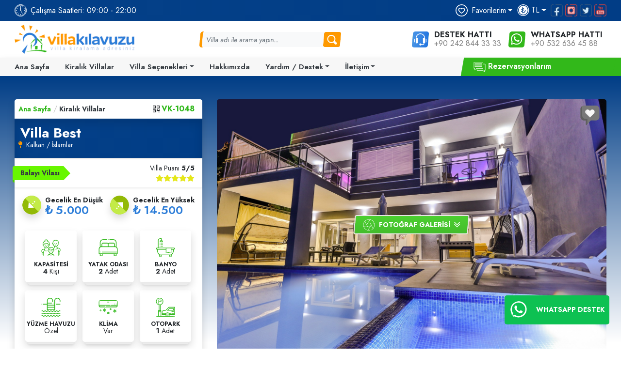

--- FILE ---
content_type: text/html; Charset=UTF-8
request_url: https://www.villakilavuzu.com/kiralik-yazlik-balayi-villasi-best
body_size: 66794
content:

<!doctype html>
<!--[if IE 8]><html class="ie8 " lang="en"><![endif]-->
<!--[if IE 9]><html class="ie9 " lang="en"><![endif]-->
<!--[if gt IE 9]>-->
<html class="" lang="tr">
<!--<![endif]-->
<head>
    
<title>Villa Best, Kalkan İslamlar'da havuz terası korunaklı çocuk havuzlu ve jakuzili kiralık villa, Villa Kilavuzu, Ozel Havuzlu Kiralik Tatil Villalari</title>

<meta charset="utf-8">
<meta name="description" content="Villa Best, Kalkan İslamlar'da özel havuzlu ve havuz terası korunaklı 2 yatak odalı 4 kişilik çocuk havuzlu jakuzili kiralık villa">
<meta name="abstract" content="Villa Best, Kalkan İslamlar'da özel havuzlu ve havuz terası korunaklı 2 yatak odalı 4 kişilik çocuk havuzlu jakuzili kiralık villa" />
<meta name="distribution" content="Global" />
<meta name="rating" content="General" />
<meta name="resource-type" content="document" />
<meta name="author" content="https://www.villakilavuzu.com/" />
<meta name="language" content="tr, TR" />
<meta name="robots" content="all" />
<meta name="expires" content="no" />
<meta name="ROBOTS" content="FOLLOW" />
<meta name="ROBOTS" content="INDEX" />
<meta name="email" content="info@villakilavuzu.com" />
<meta http-equiv="reply-to" content="info@villakilavuzu.com" />
<meta name="publisher" content="https://www.villakilavuzu.com" />
<meta name="copyright" content="Villa Kilavuzu, Ozel Havuzlu Kiralik Tatil Villalari" />
<meta name="keywords" content="">
<meta http-equiv="X-UA-Compatible" content="IE=edge">
<meta name="format-detection" content="telephone=no">
<meta name="viewport" content="width=device-width, initial-scale = 1.0, maximum-scale=1.0, user-scalable=no" />
<link rel="image_src" href="https://www.villakilavuzu.com/uploads/small/villakilavuzu-villa-best-51_668.jpg" />
<link rel="icon" href="/favicon.ico" />

<meta property="og:locale" content="tr_TR" />
<meta property="og:type" content="article" />
<meta property="og:title" content="Villa Best, Kalkan İslamlar'da havuz terası korunaklı çocuk havuzlu ve jakuzili kiralık villa" />
<meta property="og:description" content="Villa Best, Kalkan İslamlar'da özel havuzlu ve havuz terası korunaklı 2 yatak odalı 4 kişilik çocuk havuzlu jakuzili kiralık villa" />
<meta property="og:url" content="https://www.villakilavuzu.com/kiralik-yazlik-balayi-villasi-best" />
<meta property="og:site_name" content="Villa Kilavuzu, Ozel Havuzlu Kiralik Tatil Villalari" />
<meta property="og:image" content="https://www.villakilavuzu.com/uploads/small/villakilavuzu-villa-best-51_668.jpg" />


<meta name="twitter:card" content="summary" />
<meta name="twitter:description" content="Villa Best, Kalkan İslamlar'da özel havuzlu ve havuz terası korunaklı 2 yatak odalı 4 kişilik çocuk havuzlu jakuzili kiralık villa" />
<meta name="twitter:title" content="Villa Best, Kalkan İslamlar'da havuz terası korunaklı çocuk havuzlu ve jakuzili kiralık villa" />
<meta name="twitter:domain" content="Villa Kilavuzu, Ozel Havuzlu Kiralik Tatil Villalari" />
<meta name="twitter:image:src" content="https://www.villakilavuzu.com/uploads/small/villakilavuzu-villa-best-51_668.jpg" />


<link as="style" defer="defer" href="/css/bootstrap.min.css" rel="stylesheet">
<link rel="preconnect" href="https://fonts.gstatic.com">
<link href="https://fonts.googleapis.com/css2?family=Jost:wght@300;400;500;600;700&display=swap" rel="stylesheet">
<style>
    @media screen and (min-width: 1200px) {
        .container {
            max-width: 1250px !important;
        }
    }

    @media screen and (max-width: 1200px) {
        .container {
            max-width: 100% !important;
        }
    }

    * {
        font-family: 'Jost', sans-serif;
    }

    .fs-24 {
        font-size: 24px;
    }

    .fs-18 {
        font-size: 18px;
    }

    .fw-bold {
        font-weight: 600;
    }

    .bg-orange {
        background-color: #fe9900;
    }

    .bg-gradient-blue {
        background: linear-gradient(90deg, rgba(74, 149, 230, 1) 0%, rgba(34, 117, 224, 1) 100%);
    }

    
        
        .detayVilla {
            background-repeat: no-repeat;
            background-size: 100% 280px;
        }
        
        .detayVilla .zIndexBoost {
            z-index: 2;
        }
        
        .detayVilla::after {
            content: "";
            background: linear-gradient(270deg, rgba(31, 123, 229, .95) 0%, rgba(74, 155, 234, .95) 100%);
            position: absolute;
            top: 0%;
            left: 0;
            width: 100%;
            height: 280px;
        }
        
        .detayVilla .villaImg {
            z-index: 1;
            background-position: center;
            background-repeat: no-repeat;
            background-size: cover;
        }
        
        .detayVilla .villaDeskImg {
            z-index: 1;
        }
    
    .sliderDalga {
            background-image: url("/img/cloud.svg");
            width: 100%;
            bottom: -25px;
        }
    
</style>


<link rel="canonical" href="https://www.villakilavuzu.com/kiralik-yazlik-balayi-villasi-best" />
<!-- Google Tag Manager -->
<script>(function(w,d,s,l,i){w[l]=w[l]||[];w[l].push({'gtm.start':
new Date().getTime(),event:'gtm.js'});var f=d.getElementsByTagName(s)[0],
j=d.createElement(s),dl=l!='dataLayer'?'&l='+l:'';j.async=true;j.src=
'https://www.googletagmanager.com/gtm.js?id='+i+dl;f.parentNode.insertBefore(j,f);
})(window,document,'script','dataLayer','GTM-W4KW4NM');</script>
<!-- End Google Tag Manager -->


</head>
<body>
    <header>
    <div class="py-2  bg-gradient-blue-dark headerTop">
        <div class="container">
            <div class="row">
                <div class="col-12">
                    <div class="d-flex justify-content-sm-between justify-content-end align-items-center">
                        <div class="d-sm-flex d-none align-items-center">
                            <img src="/img/clock.svg" alt="Çalışma Saatleri" width="25" height="25">
                            <span class="ml-2 text-white">Çalışma Saatleri: 09:00 - 22:00 </span>
                        </div>
                        <div class="d-flex headerTopRight">
                            <div class="dropdown favoriteList" id="favoriteList">
                                <button aria-expanded="false" aria-haspopup="true" class="btn d-flex align-items-center mr-2 dropdown-toggle text-white shadow-none" data-toggle="dropdown" id="dropdownMenuButtonx" type="button">
                                    <img src="/img/favorite.svg" alt="Favorilerim" width="25" height="25">
                                    <span class="ml-2 text-white">Favorilerim</span>
                                </button>
                                <div class="dropdown-menu">
                                    <ul class="list-unstyled mb-0">
                                    </ul>
                                </div>
                            </div>
                            <div class="dropdown sitedoviz">
                                <button data-now-currency="" aria-expanded="false" aria-haspopup="true" data-toggle="dropdown" type="button" class="btn dropdown-toggle shadow-none d-flex align-items-center mr-sm-2 mr-auto text-white">
                                    <img src="/img/turkish-lira.svg" alt="TL" width="25" height="25">
                                    <span class="ml-2 text-white">TL</span>
                                </button>
                                <div class="dropdown-menu" data-ajax-doviz-date="">
                                    <div data-active-currency="tl">
                                        <a class="dropdown-item px-3" href="javascript:void(0);" data-kur="1" data-doviz-icon="₺" data-doviz-code="tl" data-click-btn="doviz">
                                            <img alt="villa-kilavuzu" class="mr-1" height="24" src="/img/turkish-lira-alt.svg" width="25"><span>TL</span></a>
                                    </div>
                                    <div data-active-currency="dolar">
                                        <a class="dropdown-item px-3" href="javascript:void(0);" data-kur="1" data-doviz-icon="$" data-doviz-code="dolar" data-click-btn="doviz">
                                            <img alt="villa-kilavuzu" class="mr-1" height="24" src="/img/dollar.svg" width="25"><span>Dolar</span></a>
                                    </div>
                                    <div data-active-currency="euro">
                                        <a class="dropdown-item px-3" href="javascript:void(0);" data-kur="1" data-doviz-icon="€" data-doviz-code="euro" data-click-btn="doviz">
                                            <img alt="villa-kilavuzu" class="mr-1" height="24" src="/img/euro.svg" width="25"><span>Euro</span></a>
                                    </div>
                                    <div data-active-currency="sterlin">
                                        <a class="dropdown-item px-3" href="javascript:void(0);" data-kur="1" data-doviz-icon="£" data-doviz-code="pound" data-click-btn="doviz">
                                            <img alt="villa-kilavuzud" class="mr-1" height="24" src="/img/pound.svg" width="25"><span>Pound</span></a>
                                    </div>
                                </div>
                            </div>
                            <ul class="list-unstyled mb-0 d-flex headerSosyal">
                                
                                <li>
                                    <a href="https://www.facebook.com/profile.php?id=100032170814560" target="_blank">
                                        <img src="/img/facebook.svg" alt="facebook" width="25" height="25"></a>
                                </li>
                                
                                <li>
                                    <a href="https://www.instagram.com/villakilavuzu/" target="_blank">
                                        <img src="/img/instagram.svg" alt="instagram" width="25" height="25"></a>
                                </li>
                                
                                <li>
                                    <a href="https://twitter.com/villakilavuzu" target="_blank">
                                        <img src="/img/twitter.svg" alt="twitter" width="25" height="25"></a>
                                </li>
                                
                                <li>
                                    <a href="https://www.youtube.com/channel/UCkVX7HK7_o6dRBCBRC6FrOw?view_as=subscriber" target="_blank">
                                        <img src="/img/youtube.svg" alt="youtube" width="25" height="25"></a>
                                </li>
                                
                            </ul>
                        </div>
                    </div>
                </div>
            </div>
        </div>
    </div>
    <div class="container">
        <div class="row">
            <div class="col-12">
                <div class="d-flex justify-content-between align-items-center py-2">
                    <a href="/" title="Villa Best, Kalkan İslamlar'da havuz terası korunaklı çocuk havuzlu ve jakuzili kiralık villa"><img src="/img/logo.png" alt="Villa Kilavuzu, Ozel Havuzlu Kiralik Tatil Villalari" width="247" height="60" class="siteLogo"></a>
                    <form action="/arama-sonuclari" data-action="/ajax/arama" method="get" class="d-lg-inline-block d-none">
                        <div class="input-group input-group-sm headerArama searchSuggestions position-relative">
                            <input type="text" class="form-control bg-light border-0 shadow-none headerSearch" autocomplete="off" name="searchlocationcode" placeholder="Villa adı ile arama yapın..." aria-label="Villa adı ile arama yapın..." aria-describedby="aramaYap">
                            <button class="btn d-flex align-items-center bg-orange p-1 shadow-none" type="submit" id="aramaYap">
                                <img src="/img/search.svg" alt="Arama Yap" width="25" height="20"></button>
                            <ul class="autoComplete"></ul>
                        </div>
                    </form>
                    <div class="d-md-flex d-none">
                        <div class="d-flex align-items-center mx-2">
                            <div class="bg-gradient-blue p-1 rounded-lg d-flex align-items-center justify-content-center destekHattiImg">
                                <img src="/img/headset.svg" alt="Destek Hattı" width="25" height="25">
                            </div>
                            <div class="d-flex flex-column ml-2 pl-1 headerNumaralar">
                                <b>DESTEK HATTI</b>
                                <a href="tel:+90 242 844 33 33" class="text-decoration-none text-black-50">+90 242 844 33 33</a>
                            </div>
                        </div>
                        <div class="d-flex align-items-center mx-2">
                            <div class="p-1 rounded-lg d-flex align-items-center whatshappHattiImg">
                                <img src="/img/whatsapp.svg" alt="Destek Hattı" width="25" height="25">
                            </div>
                            <div class="d-flex flex-column ml-2 pl-1 headerNumaralar">
                                <b>WHATSAPP HATTI</b>
                                <a href="tel:+90 532 636 45 88" class="text-decoration-none text-black-50">+90 532 636 45 88</a>
                            </div>
                        </div>
                    </div>
                    <div class="d-md-none d-flex">
                        <button class="btn d-flex align-items-center bg-orange p-1 shadow-none mr-1 aramaButton" type="button" >
                            <img src="/img/search.svg" alt="Arama Yap" width="30" height="24"></button>
                        <button type="button" class="btn d-lg-none d-flex align-items-center shadow-none bg-gradient-blue p-1 mobileMenuBtn mobileBtn"><i class="fal fa-bars text-white fa-fw fs-24"></i></button>
                    </div>
                </div>
            </div>
        </div>
    </div>
    <div class="shadow d-md-block d-none menuBar">
        <div class="container">
            <div class="row">
                <div class="col-xl-9 col-md-10 col-12">
                    <ul class="list-unstyled mb-0 d-lg-flex d-none justify-content-lg-start justify-content-center flex-lg-row flex-column navbar navbar-expand-lg px-0 menuBarNavbar">

                        
                        <li class="nav-item ">
                            <a  class=" nav-link py-0 fw-bold text-dark" href="/">Ana Sayfa</a>
                            
                        </li>
                        
                        <li class="nav-item ">
                            <a  class=" nav-link py-0 fw-bold text-dark" href="/kiralik-villalar">Kiralık Villalar</a>
                            
                        </li>
                        
                        <li class="nav-item dropdown">
                            <a id="navbarDropdown" role="button" data-toggle="dropdown" aria-haspopup="true" aria-expanded="false" class=" dropdown-toggle nav-link py-0 fw-bold text-dark clickDropdown" href="javascript:void(0)" title="Villa Seçenekleri">Villa Seçenekleri</a>
                            <div class="rounded-sm shadow-lg dropdown-menu" aria-labelledby="navbarDropdown">
                                
                                <a class="dropdown-item" href="/muhafazakar-kiralik-villa" title="Muhafazakar Villa">Muhafazakar Villalar</a>
                                <div class="dropdown-divider"></div>
                                
                                <a class="dropdown-item" href="/kiralik-balayi-villalari" title="Balayı Villaları">Balayı Villaları</a>
                                <div class="dropdown-divider"></div>
                                
                                <a class="dropdown-item" href="/deniz-manzarali-kiralik-villalar" title="Deniz Manzaralı Villalar">Deniz Manzaralı Villalar</a>
                                <div class="dropdown-divider"></div>
                                
                                <a class="dropdown-item" href="/kiralik-doga-manzarali-villalar" title="Doğa Manzaralı Villalar">Doğa Manzaralı Villalar</a>
                                <div class="dropdown-divider"></div>
                                
                                <a class="dropdown-item" href="/kiralik-cocuk-havuzlu-villalar" title="Çocuk Havuzlu Villalar">Çocuk Havuzlu Villalar</a>
                                <div class="dropdown-divider"></div>
                                
                                <a class="dropdown-item" href="/kiralik-genis-aile-villalari" title="Geniş Aileler İçin Villalar">Geniş Aileler İçin Villalar</a>
                                <div class="dropdown-divider"></div>
                                
                                <a class="dropdown-item" href="/kapali-isitmali-havuzlu-villa" title="Kapalı Isıtmalı Havuzlu Villalar">Kapalı Isıtmalı Havuzlu Villalar </a>
                                <div class="dropdown-divider"></div>
                                
                                <a class="dropdown-item" href="/dis-havuzu-isitmali-villalar" title="Dış Havuzu Isıtmalı Villalar">Dış Havuzu Isıtmalı Villalar</a>
                                <div class="dropdown-divider"></div>
                                
                                <a class="dropdown-item" href="/denize-yakin-kiralik-villalar" title="Denize Yakın Kiralık Villa | Denize Sıfır Kiralık Villa | Villa Kılavuzu">Denize Yakın Villalar</a>
                                <div class="dropdown-divider"></div>
                                
                                <a class="dropdown-item" href="/luks-kiralik-villa" title="Kiralık Lüks Villa | Kiralık Lüks Yazlık | Villa Kılavuzu">Lüks Kiralık Villalar</a>
                                <div class="dropdown-divider"></div>
                                
                                <a class="dropdown-item" href="/jakuzili-kiralik-villalar" title="Jakuzili Kiralık Villalar">Jakuzili Kiralık Villalar</a>
                                <div class="dropdown-divider"></div>
                                
                                <a class="dropdown-item" href="/saunali-kiralik-villalar" title="Saunalı Villalar">Saunalı Villalar</a>
                                <div class="dropdown-divider"></div>
                                
                                <a class="dropdown-item" href="/evcil-hayvan-kabul-eden-villalar" title="Evcil Hayvan Kabul Eden Villalar">Evcil Hayvan Kabul Eden Villalar</a>
                                <div class="dropdown-divider"></div>
                                
                                <a class="dropdown-item" href="/aktiviteli-villalar" title="Aktiviteli Villalar">Aktiviteli Villalar</a>
                                <div class="dropdown-divider"></div>
                                
                                <a class="dropdown-item" href="/cocuk-oyun-aktiviteli-villalar" title="Çocuk Oyun Aktiviteli Villalar">Çocuk Oyun Aktiviteli Villalar</a>
                                <div class="dropdown-divider"></div>
                                
                                <a class="dropdown-item" href="/hamamli-villalar" title="Hamamlı Villalar">Hamamlı Villalar</a>
                                <div class="dropdown-divider"></div>
                                
                                <a class="dropdown-item" href="/bungalov-villalar" title="Bungalov Villalar">Bungalov Villalar</a>
                                <div class="dropdown-divider"></div>
                                
                                <a class="dropdown-item" href="/2026-yili-villalar" title="2026 Yılı Villalar">2026 Yılı Villalar</a>
                                <div class="dropdown-divider"></div>
                                
                            </div>
                        </li>

                        
                        <li class="nav-item ">
                            <a  class=" nav-link py-0 fw-bold text-dark" href="/hakkimizda">Hakkımızda</a>
                            
                        </li>
                        
                        <li class="nav-item  dropdown">
                            <a id="navbarDropdown" role="button" data-toggle="dropdown" aria-haspopup="true" aria-expanded="false"  class=" dropdown-toggle nav-link py-0 fw-bold text-dark" href="javascript:void();">Yardım / Destek</a>
                            
                            <div class="rounded-sm shadow-lg dropdown-menu" aria-labelledby="navbarDropdown">
                                
                                <a class="dropdown-item" href="/Genel-bilgiler" title="Genel Bilgiler">Genel Bilgiler </a>
                                <div class="dropdown-divider"></div>
                                
                                <a class="dropdown-item" href="/banka-hesaplari" title="Banka Hesapları">Banka Hesapları</a>
                                <div class="dropdown-divider"></div>
                                
                                <a class="dropdown-item" href="/sikca-sorulan-sorular" title="Sık Sorulan Sorular">Sık Sorulan Sorular</a>
                                <div class="dropdown-divider"></div>
                                
                                <a class="dropdown-item" href="/kiralama-sozlesmesi" title="Kiralama Sözleşmesi">Kiralama Sözleşmesi</a>
                                <div class="dropdown-divider"></div>
                                
                                <a class="dropdown-item" href="/cerez-politikasi" title="Çerez Politikası">Çerez Politikası</a>
                                <div class="dropdown-divider"></div>
                                
                                <a class="dropdown-item" href="/gizlilik-politikasi" title="Gizlilik ve Güvenlik Politikası">Gizlilik ve Güvenlik Politikası</a>
                                <div class="dropdown-divider"></div>
                                
                                <a class="dropdown-item" href="/tatil-aktiviteleri" title="Tatil Aktiviteleri ">Tatil Aktiviteleri </a>
                                <div class="dropdown-divider"></div>
                                
                            </div>
                            
                        </li>
                        
                        <li class="nav-item  dropdown">
                            <a id="navbarDropdown" role="button" data-toggle="dropdown" aria-haspopup="true" aria-expanded="false"  class=" dropdown-toggle nav-link py-0 fw-bold text-dark" href="javascript:void();">İletişim</a>
                            
                            <div class="rounded-sm shadow-lg dropdown-menu" aria-labelledby="navbarDropdown">
                                
                                <a class="dropdown-item" href="/iletisim" title="İletişim">İletişim</a>
                                <div class="dropdown-divider"></div>
                                
                                <a class="dropdown-item" href="/telefon-rehberi" title="Telefon Rehberi ">Telefon Rehberi </a>
                                <div class="dropdown-divider"></div>
                                
                            </div>
                            
                        </li>
                        
						 <li class="nav-item p-0 m-0 d-flex text-center align-items-center d-sm-none ">
						  <a href="/rezervasyonlarim" title="Rezervasyonlarim" class=" text-white fw-bold d-flex bg-dark btn ">
                            <span>Rezervasyonlarım</span></a>
							</li>
                    </ul>
                    <form action="/arama-sonuclari" data-action="/ajax/arama" method="get" class="d-lg-none d-block my-1">
                        <div class="input-group input-group-sm headerArama searchSuggestions position-relative">
                            <input type="text" class="form-control bg-light border-0 shadow-none headerSearch" autocomplete="off" name="searchlocationcode" placeholder="Villa adı ile arama yapın..." aria-label="Villa adı ile arama yapın..." aria-describedby="aramaYap">
                            <button class="btn d-flex align-items-center bg-orange p-1 shadow-none" type="submit">
                                <img src="/img/search.svg" alt="Arama Yap" width="25" height="20"></button>
                            <ul class="autoComplete"></ul>
                        </div>
                    </form>
                </div>
                <div class="col-xl-3 col-2 d-md-block d-none">
                    <div class="d-flex align-items-center justify-content-start justify-content-s h-100 rezervasyonlarimMenu">
                        <a href="/rezervasyonlarim" title="Rezervasyonlarim" class="position-relative text-white fw-bold ml-xl-2 d-lg-block d-none">
                            <img src="/img/chat.svg" alt="Rezervasyonlarım" width="25" height="25" class="d-xl-inline-block d-none">
                            <span>Rezervasyonlarım</span></a>
                        <button type="button" class="btn d-lg-none d-md-flex d-none align-items-center shadow-none mobileBtn"><i class="fal fa-bars text-white fs-24"></i></button>
                    </div>
                </div>
            </div>
        </div>
    </div>
</header>
    <main>
        <div class="position-relative detayVilla">
    <div class="container">
        <div class="row">
            <div class="col-lg-4 order-lg-1 order-2">
                <div class="d-flex flex-column position-relative rounded-lg shadow bg-white mt-5 zIndexBoost">
                    <div class="d-flex flex-wrap align-items-center justify-content-between p-2">
                        <ul class="d-flex align-items-center list-unstyled mb-0 customBread">
                            <li class="pr-1"><a href="/" title="Kiralık Villa" class="text-decoration-none font-weight-bold fs-14 text-green">Ana Sayfa</a></li>
                            <li class="pr-1"><a href="/kiralik-villalar" title="Kiralık Villalar" class="text-decoration-none font-weight-bold fs-14 text-dark">Kiralık Villalar</a></li>
                            <!--<li class="pr-1"><a href="/kiralik-yazlik-balayi-villasi-best" title="Villa Best, Kalkan İslamlar'da havuz terası korunaklı çocuk havuzlu ve jakuzili kiralık villa" class="text-decoration-none font-weight-bold fs-14 text-dark">Villa Best</a></li>-->
                        </ul>
                        <div class="d-flex align-items-center mr-2">
                            <i class="far fa-qrcode mr-1"></i>
                            <b class="text-green">VK-1048</b>
                        </div>
                    </div>
                    <div class="d-flex flex-column justify-content-center text-white bg-gradient-blue-dark pl-2 py-3 titleBack">
                        <b class="ml-1 villaTitle">Villa Best</b>
                        <span class="text-white fs-14 destTitle"><i class="fas fa-map-pin mr-2"></i>Kalkan / İslamlar</span>
                    </div>
                    <div class="d-flex flex-wrap justify-content-between position-relative pr-2 shadow-sm">
                        
                        <b class="position-absolute text-dark pl-3 pr-2 fs-14 py-1 badgeRibbon">Balayı Vilası</b>
                        
                        <div class="d-flex flex-column flex-fill text-right pb-2 desc">
                            <span class="fs-14 pr-2 pt-2">Villa Puanı <b>5/5</b></span>
                            <div class="rating d-flex flex-row-reverse justify-content-start pr-2">
                                
                                <input class="d-none" type="radio" value="5" name="" id="5temixxz" checked="checked"  /><label class="position-relative text-warning mb-0 fs-14"><i class="fas fa-star"></i></label>
                                
                                <input class="d-none" type="radio" value="4" name="" id="4temixxz"  /><label class="position-relative text-warning mb-0 fs-14"><i class="fas fa-star"></i></label>
                                
                                <input class="d-none" type="radio" value="3" name="" id="3temixxz"  /><label class="position-relative text-warning mb-0 fs-14"><i class="fas fa-star"></i></label>
                                
                                <input class="d-none" type="radio" value="2" name="" id="2temixxz"  /><label class="position-relative text-warning mb-0 fs-14"><i class="fas fa-star"></i></label>
                                
                                <input class="d-none" type="radio" value="1" name="" id="1temixxz"  /><label class="position-relative text-warning mb-0 fs-14"><i class="fas fa-star"></i></label>
                                
                            </div>
                        </div>
                    </div>
                    
                    <div class="d-flex justify-content-between p-xl-3 p-md-2 p-3">
                        <div class="d-flex align-items-center fiyatdusukyuksek">
                            <img src="/img/enyuksek.svg" alt="en yüksek" width="39" height="39" class="rounded-circle priceIcon">
                            <div class="d-flex flex-column justify-content-center ml-2">
                                <b class="fs-14">Gecelik En Düşük</b>
                                <b class="fw-bold fs-24 price" data-doviz="tl" data-kur="0" data-price="5000" data-doviz-goster="1">₺ 5.000</b>
                            </div>
                        </div>
                        <div class="d-flex align-items-center fiyatdusukyuksek">
                            <img src="/img/enyuksek.svg" alt="en yüksek" width="39" height="39" class="shadow rounded-circle">
                            <div class="d-flex flex-column justify-content-center ml-2">
                                <b class="fs-14">Gecelik En Yüksek </b>
                                <b class="fw-bold fs-24 price" data-doviz="tl" data-kur="0" data-price="14500" data-doviz-goster="1">₺ 14.500</b>
                            </div>
                        </div>
                    </div>
                    
                    <ul class="list-unstyled mb-0 p-3 d-flex flex-wrap text-center villaIconDetails">
                        <li class="d-flex flex-column align-items-center justify-content-center position-relative shadow rounded-lg py-3">
                            <img src="/img/family.svg" alt="kapasitesi" width="44" height="39" class="mb-2">
                            <b class="fs-12">KAPASİTESİ</b>
                            <span class="fs-14"><b>4</b> Kişi</span>
                        </li>
                        <li class="d-flex flex-column align-items-center justify-content-center position-relative shadow rounded-lg py-3">
                            <img src="/img/bed.svg" alt="yatak odası" width="44" height="39" class="mb-2">
                            <b class="fs-12">YATAK ODASI</b>
                            <span class="fs-14"><b>2</b> Adet</span>
                        </li>
                        <li class="d-flex flex-column align-items-center justify-content-center position-relative shadow rounded-lg py-3">
                            <img src="/img/bathroom.svg" alt="banyo" width="44" height="39" class="mb-2">
                            <b class="fs-12">BANYO</b>
                            <span class="fs-14"><b>2</b> Adet</span>
                        </li>
                        <li class="d-flex flex-column align-items-center justify-content-center position-relative shadow rounded-lg py-3">
                            <img src="/img/pool.svg" alt="havuz" width="44" height="39" class="mb-2">
                            <b class="fs-12">YÜZME HAVUZU</b>
                            <span class="fs-14">Özel</span>
                        </li>
                        <li class="d-flex flex-column align-items-center justify-content-center position-relative shadow rounded-lg py-3">
                            <img src="/img/klima.svg" alt="klima" width="44" height="39" class="mb-2">
                            <b class="fs-12">KLİMA</b>
                            <span class="fs-14">Var</span>
                        </li>
                        <li class="d-flex flex-column align-items-center justify-content-center position-relative shadow rounded-lg py-3">
                            <img src="/img/otopark.svg" alt="otopark" width="44" height="39" class="mb-2">
                            <b class="fs-12">OTOPARK</b>
                            <span class="fs-14"><b>1</b> Adet</span>
                        </li>
                    </ul>
                </div>
            </div>
            <div class="col-lg-8 order-lg-2">
                <img src="/uploads/villakilavuzu-villa-best-51_668.jpg" alt="Villa Best" height="524" class="position-relative mt-5 rounded-lg w-100 d-md-block d-none villaDeskImg">
                <img src="img/spacer.gif" data-src="/uploads/villakilavuzu-villa-best-51_668.jpg" alt="Villa Best" height="524" class="lazy position-relative mt-5 rounded-lg w-100 d-md-none d-block villaImg">
                
                <button class="btn p-0 shadow-none villaFavoriBtn position-absolute favBtn emlak_1048" onclick="$.boceksoft.favori('Villa Best','Villa Best, Kalkan İslamlarda havuz terası korunaklı çocuk havuzlu ve jakuzili kiralık villa','kiralik-yazlik-balayi-villasi-best','villakilavuzu-villa-best-51_668.jpg','Kalkan / İslamlar',1048,'emlak')">
                    <img src="/img/like.svg" alt="favorilere ekle" width="40" height="40"></button>

                <button data-fancybox-trigger="gallery" class="btn p-0 shadow-none position-absolute d-flex align-items-center text-white px-3 villaImgButton fotoGaleri novideoleft">
                    <img src="/img/fotogaleri.svg" alt="Fotoğraf Galerisi" width="25" height="25">
                    <b class="fs-14 ml-2">FOTOĞRAF GALERİSİ</b> <i class="far fa-chevron-double-down fs-14 ml-2"></i>
                </button>
                
                <div id="novideo" class="" role="dialog" style="display:none;">
                    <div class="modal-body">
                        Tanıtım Videosu En Kısa Sürede Yüklenecektir
                    </div>
                </div>
                
					
                <ul class="d-none">
                    
                    <a href="/uploads/villakilavuzu-villa-best-51_668.jpg" data-fancybox="gallery" data-thumb="/uploads/small/villakilavuzu-villa-best-51_668.jpg" data-caption=""></a>
                    
                    <a href="/uploads/villakilavuzu-villa-best-52_118.jpg" data-fancybox="gallery" data-thumb="/uploads/small/villakilavuzu-villa-best-52_118.jpg" data-caption=""></a>
                    
                    <a href="/uploads/villakilavuzu-villa-best-34_699.jpg" data-fancybox="gallery" data-thumb="/uploads/small/villakilavuzu-villa-best-34_699.jpg" data-caption=""></a>
                    
                    <a href="/uploads/villakilavuzu-villa-best-49_650.jpg" data-fancybox="gallery" data-thumb="/uploads/small/villakilavuzu-villa-best-49_650.jpg" data-caption=""></a>
                    
                    <a href="/uploads/villakilavuzu-villa-best-50_727.jpg" data-fancybox="gallery" data-thumb="/uploads/small/villakilavuzu-villa-best-50_727.jpg" data-caption=""></a>
                    
                    <a href="/uploads/villakilavuzu-villa-best-29_917.jpg" data-fancybox="gallery" data-thumb="/uploads/small/villakilavuzu-villa-best-29_917.jpg" data-caption=""></a>
                    
                    <a href="/uploads/villakilavuzu-villa-best-30_124.jpg" data-fancybox="gallery" data-thumb="/uploads/small/villakilavuzu-villa-best-30_124.jpg" data-caption=""></a>
                    
                    <a href="/uploads/villakilavuzu-villa-best-35_399.jpg" data-fancybox="gallery" data-thumb="/uploads/small/villakilavuzu-villa-best-35_399.jpg" data-caption=""></a>
                    
                    <a href="/uploads/villakilavuzu-villa-best-36_592.jpg" data-fancybox="gallery" data-thumb="/uploads/small/villakilavuzu-villa-best-36_592.jpg" data-caption=""></a>
                    
                    <a href="/uploads/villakilavuzu-villa-best-28_801.jpg" data-fancybox="gallery" data-thumb="/uploads/small/villakilavuzu-villa-best-28_801.jpg" data-caption=""></a>
                    
                    <a href="/uploads/villakilavuzu-villa-best-43_192.jpg" data-fancybox="gallery" data-thumb="/uploads/small/villakilavuzu-villa-best-43_192.jpg" data-caption=""></a>
                    
                    <a href="/uploads/villakilavuzu-villa-best-37_894.jpg" data-fancybox="gallery" data-thumb="/uploads/small/villakilavuzu-villa-best-37_894.jpg" data-caption=""></a>
                    
                    <a href="/uploads/villakilavuzu-villa-best-46_450.jpg" data-fancybox="gallery" data-thumb="/uploads/small/villakilavuzu-villa-best-46_450.jpg" data-caption=""></a>
                    
                    <a href="/uploads/villakilavuzu-villa-best-45_373.jpg" data-fancybox="gallery" data-thumb="/uploads/small/villakilavuzu-villa-best-45_373.jpg" data-caption=""></a>
                    
                    <a href="/uploads/villakilavuzu-villa-best-17_184.jpg" data-fancybox="gallery" data-thumb="/uploads/small/villakilavuzu-villa-best-17_184.jpg" data-caption=""></a>
                    
                    <a href="/uploads/villakilavuzu-villa-best-33_929.jpg" data-fancybox="gallery" data-thumb="/uploads/small/villakilavuzu-villa-best-33_929.jpg" data-caption=""></a>
                    
                    <a href="/uploads/villakilavuzu-villa-best-40_56.jpg" data-fancybox="gallery" data-thumb="/uploads/small/villakilavuzu-villa-best-40_56.jpg" data-caption=""></a>
                    
                    <a href="/uploads/villakilavuzu-villa-best-42_815.jpg" data-fancybox="gallery" data-thumb="/uploads/small/villakilavuzu-villa-best-42_815.jpg" data-caption=""></a>
                    
                    <a href="/uploads/villakilavuzu-villa-best-41_362.jpg" data-fancybox="gallery" data-thumb="/uploads/small/villakilavuzu-villa-best-41_362.jpg" data-caption=""></a>
                    
                    <a href="/uploads/villakilavuzu-villa-best-39_865.jpg" data-fancybox="gallery" data-thumb="/uploads/small/villakilavuzu-villa-best-39_865.jpg" data-caption=""></a>
                    
                    <a href="/uploads/villakilavuzu-villa-best-18_759.jpg" data-fancybox="gallery" data-thumb="/uploads/small/villakilavuzu-villa-best-18_759.jpg" data-caption=""></a>
                    
                    <a href="/uploads/villakilavuzu-villa-best-4_938.jpg" data-fancybox="gallery" data-thumb="/uploads/small/villakilavuzu-villa-best-4_938.jpg" data-caption=""></a>
                    
                    <a href="/uploads/villakilavuzu-villa-best-48_962.jpg" data-fancybox="gallery" data-thumb="/uploads/small/villakilavuzu-villa-best-48_962.jpg" data-caption=""></a>
                    
                    <a href="/uploads/villakilavuzu-villa-best-3_751.jpg" data-fancybox="gallery" data-thumb="/uploads/small/villakilavuzu-villa-best-3_751.jpg" data-caption=""></a>
                    
                    <a href="/uploads/villakilavuzu-villa-best-8_625.jpg" data-fancybox="gallery" data-thumb="/uploads/small/villakilavuzu-villa-best-8_625.jpg" data-caption=""></a>
                    
                    <a href="/uploads/villakilavuzu-villa-best-7_812.jpg" data-fancybox="gallery" data-thumb="/uploads/small/villakilavuzu-villa-best-7_812.jpg" data-caption=""></a>
                    
                    <a href="/uploads/villakilavuzu-villa-best-5_809.jpg" data-fancybox="gallery" data-thumb="/uploads/small/villakilavuzu-villa-best-5_809.jpg" data-caption=""></a>
                    
                    <a href="/uploads/villakilavuzu-villa-best-6_937.jpg" data-fancybox="gallery" data-thumb="/uploads/small/villakilavuzu-villa-best-6_937.jpg" data-caption=""></a>
                    
                    <a href="/uploads/villakilavuzu-villa-best-9_65.jpg" data-fancybox="gallery" data-thumb="/uploads/small/villakilavuzu-villa-best-9_65.jpg" data-caption=""></a>
                    
                    <a href="/uploads/villakilavuzu-villa-best-53_554.jpg" data-fancybox="gallery" data-thumb="/uploads/small/villakilavuzu-villa-best-53_554.jpg" data-caption=""></a>
                    
                    <a href="/uploads/villakilavuzu-villa-best-54_136.jpg" data-fancybox="gallery" data-thumb="/uploads/small/villakilavuzu-villa-best-54_136.jpg" data-caption=""></a>
                    
                    <a href="/uploads/villakilavuzu-villa-best-11_190.jpg" data-fancybox="gallery" data-thumb="/uploads/small/villakilavuzu-villa-best-11_190.jpg" data-caption=""></a>
                    
                    <a href="/uploads/villakilavuzu-villa-best-15_305.jpg" data-fancybox="gallery" data-thumb="/uploads/small/villakilavuzu-villa-best-15_305.jpg" data-caption=""></a>
                    
                    <a href="/uploads/villakilavuzu-villa-best-13_866.jpg" data-fancybox="gallery" data-thumb="/uploads/small/villakilavuzu-villa-best-13_866.jpg" data-caption=""></a>
                    
                    <a href="/uploads/villakilavuzu-villa-best-16_430.jpg" data-fancybox="gallery" data-thumb="/uploads/small/villakilavuzu-villa-best-16_430.jpg" data-caption=""></a>
                    
                    <a href="/uploads/villakilavuzu-villa-best-10_937.jpg" data-fancybox="gallery" data-thumb="/uploads/small/villakilavuzu-villa-best-10_937.jpg" data-caption=""></a>
                    
                    <a href="/uploads/villakilavuzu-villa-best-24_790.jpg" data-fancybox="gallery" data-thumb="/uploads/small/villakilavuzu-villa-best-24_790.jpg" data-caption=""></a>
                    
                    <a href="/uploads/villakilavuzu-villa-best-14_430.jpg" data-fancybox="gallery" data-thumb="/uploads/small/villakilavuzu-villa-best-14_430.jpg" data-caption=""></a>
                    
                    <a href="/uploads/villakilavuzu-villa-best-2_751.jpg" data-fancybox="gallery" data-thumb="/uploads/small/villakilavuzu-villa-best-2_751.jpg" data-caption=""></a>
                    
                    <a href="/uploads/villakilavuzu-villa-best-26_656.jpg" data-fancybox="gallery" data-thumb="/uploads/small/villakilavuzu-villa-best-26_656.jpg" data-caption=""></a>
                    
                    <a href="/uploads/villakilavuzu-villa-best-25_478.jpg" data-fancybox="gallery" data-thumb="/uploads/small/villakilavuzu-villa-best-25_478.jpg" data-caption=""></a>
                    
                    <a href="/uploads/villakilavuzu-villa-best-23_939.jpg" data-fancybox="gallery" data-thumb="/uploads/small/villakilavuzu-villa-best-23_939.jpg" data-caption=""></a>
                    
                    <a href="/uploads/villakilavuzu-villa-best-21_585.jpg" data-fancybox="gallery" data-thumb="/uploads/small/villakilavuzu-villa-best-21_585.jpg" data-caption=""></a>
                    
                    <a href="/uploads/villakilavuzu-villa-best-1_249.jpg" data-fancybox="gallery" data-thumb="/uploads/small/villakilavuzu-villa-best-1_249.jpg" data-caption=""></a>
                    
                    <a href="/uploads/villakilavuzu-villa-best-20_520.jpg" data-fancybox="gallery" data-thumb="/uploads/small/villakilavuzu-villa-best-20_520.jpg" data-caption=""></a>
                    
                    <a href="/uploads/villakilavuzu-villa-best-22_733.jpg" data-fancybox="gallery" data-thumb="/uploads/small/villakilavuzu-villa-best-22_733.jpg" data-caption=""></a>
                    
                    <a href="/uploads/villakilavuzu-villa-best-47_643.jpg" data-fancybox="gallery" data-thumb="/uploads/small/villakilavuzu-villa-best-47_643.jpg" data-caption=""></a>
                    
                </ul>
            </div>
        </div>
    </div>
</div>
<div class="gavelBox my-4 shadow-sm py-1 px-2 m-3 rounded d-flex d-md-none flex-row border border-danger border-2 ">
    <img src="https://www.villakilavuzu.com/img/spacer.gif" data-src="https://www.villakilavuzu.com/img/kvtb.svg?s" width="80" height="60" class="lazy contain" >

    <div class="d-flex flex-column justify-content-center ml-2 small fs-7">
        <strong>Kültür ve Turizm Bakanlığı</strong>
        
        <span class="">Belge No : 07-735</span>
        
        <span style="text-decoration: underline;" data-fancybox="belge" data-src="https://www.villakilavuzu.com/vbelgeler/1048_893_villa best.pdf"  >Belgeyi Görüntüle</span>
        
    </div>
</div>
<div class="sticky-top detayNavbarWrap">
    <div class="container">
        <div class="row">
            <div class="col-12">
                <ul class="list-unstyled d-sm-flex d-none justify-content-between rounded-lg my-4 detayNavbar">
                    <li class="flex-fill position-relative">
                        <a href="#villaAciklamasiWrap" class="d-flex flex-column align-items-center text-decoration-none p-2">
                            <img src="/img/detayAciklama.svg" alt="Villa Açıklaması" width="26" height="26" class="mb-1">
                            <b class="text-white fs-14">AÇIKLAMASI</b>
                        </a>
                    </li>
                    <li class="flex-fill position-relative">
                        <a href="#odaBilgileri" class="d-flex flex-column align-items-center text-decoration-none p-2">
                            <img src="img/detayOdabilgileri.svg" alt="Oda Bilgileri" width="26" height="26" class="mb-1">
                            <b class="text-white fs-14">ODA BİLGİLERİ</b>
                        </a>
                    </li>
                    <li class="flex-fill position-relative">
                        <a href="#havuzBilgileri" class="d-flex flex-column align-items-center text-decoration-none p-2">
                            <img src="img/detayHavuz.svg" alt="Havuz Bilgileri" width="26" height="26" class="mb-1">
                            <b class="text-white fs-14">HAVUZ BİLGİLERİ</b>
                        </a>
                    </li>
                    
                    <li class="flex-fill position-relative">
                        <a href="#musailtikTakvimiWrap" class="d-flex flex-column align-items-center text-decoration-none p-2">
                            <img src="/img/detayMusaitlik.svg" alt="Müsaitlik Takvimi" width="26" height="26" class="mb-1">
                            <b class="text-white fs-14">MÜSAİTLİK TAKVİMİ</b>
                        </a>
                    </li>
                    
                    <li class="flex-fill position-relative">
                        <a href="#mesafeCetveliWrap" class="d-flex flex-column align-items-center text-decoration-none p-2">
                            <img src="/img/detayMesafe.svg" alt="Mesafe Cetveli" width="26" height="26" class="mb-1">
                            <b class="text-white fs-14">MESAFE CETVELİ</b>
                        </a>
                    </li>
                    
                    <li class="flex-fill position-relative">
                        <a href="#sezonlukFiyatWrap" class="d-flex flex-column align-items-center text-decoration-none p-2">
                            <img src="/img/detaySezon.svg" alt="Sezon Fiyatları" width="26" height="26" class="mb-1">
                            <b class="text-white fs-14">SEZON FİYATLARI</b>
                        </a>
                    </li>
                     
                    <li class="flex-fill position-relative">
                        <a href="#villaYorumlarWrap" class="d-flex flex-column align-items-center text-decoration-none p-2">
                            <img src="/img/detayYorumlar.svg" alt="Yorumlar" width="26" height="26" class="mb-1">
                            <b class="text-white fs-14">YORUMLAR</b>
                        </a>
                    </li>
                     
                </ul>
            </div>
        </div>
    </div>
</div>
<div class="detayicerik">
    <div class="container">
        <div class="row">
            <div class="col-lg-8">
                <div class="position-relative detailAccordWrap" data-icon="/img/detayAciklama.svg" data-title="VİLLA AÇIKLAMASI">
                    <div class="border-bottom mb-5 pb-3 detailAccord villaAciklamasiWrap" id="villaAciklamasiWrap">
                        <div class="d-flex justify-content-between w-100">
                            <div class="d-flex align-items-center mb-3 detailAccordTitle">
                                <div class="rounded-circle d-flex justify-content-center align-items-center titleIconWrap">
                                    <img src="/img/detayAciklama.svg" alt="Açıklama" width="25" height="25">
                                </div>
                                <div class="d-flex flex-column justify-content-center ml-2">
                                    <span class="icerikTitle">AÇIKLAMA</span>
                                    <span class="fs-14 font-weight-light icerikTitleAlt">Yazlığa ait detaylı bilgiler ve özellikler.</span>
                                </div>
                            </div>
                            <div class="gavelBox my-4 shadow-sm py-1 px-2 rounded d-flex flex-row border border-danger border-2 ">
                                <img src="https://www.villakilavuzu.com/img/spacer.gif" data-src="https://www.villakilavuzu.com/img/kvtb.svg?s" width="80" height="60" class="lazy contain" >

                                <div class="d-flex flex-column justify-content-center ml-2 small fs-7">
                                    <strong>Kültür ve Turizm Bakanlığı</strong>
                                    
                                    <span class="">Belge No : 07-735</span>
                                    
                                    <span style="text-decoration: underline;" data-fancybox="belge" data-src="https://www.villakilavuzu.com/vbelgeler/1048_893_villa best.pdf"  >Belgeyi Görüntüle</span>
                                    
                                </div>
                            </div>
                        </div>

                        <p>-Antalya&rsquo;nın Kaş,Kalkan, İslamlar&nbsp;mevkiinde yer almaktadır</p>

<p>-Villamız 2&nbsp;yatak odasına sahip olup 4&nbsp;kişilik konaklama kapasitesine&nbsp;sahiptir.</p>

<p>-Villamız deniz ve doğa manzaralıdır.</p>

<p>-Villamızda &ccedil;ocuk havuzu bulunmaktadır.</p>

<p>-Villamız &ccedil;ekirdek ailelerimiz ve balayı &ccedil;iftlerimiz&nbsp;i&ccedil;in idealdir.</p>

<p>-Villamızın havuz terası korunaklıdır.</p>

<p>&nbsp;Not:&nbsp; Minimum konaklama 5 gecedir.Ara boşluk kalması durumunda 5<span style="font-size:16px">&nbsp;gece</span> altında yapılan konaklamalarda 4500 tl ekstra temizlik &uuml;creti alınır.</p>

<p>&nbsp;Genel Notlar : Villalarımızın tamamında b&ouml;cek, sinek, kelebek,haşereler vb. i&ccedil;in d&uuml;zenli olarak ila&ccedil;lanmaktadır. Villalarımız konum itibari ile merkezde&nbsp;yer alan villalara nazaran b&ouml;cek, sinek, kelebek, haşereler vb. &ccedil;ıkma ihtimali daha y&uuml;ksektir. Bu not sadece bu villa ile ilgili değildir. B&uuml;t&uuml;n&nbsp;villaların bilgilerinde yer almaktadır.</p>

                        <div class="d-flex flex-wrap position-relative loadMorePane minPane ulListWrap">
                            
                            <div class="d-flex flex-column flex-fill ullarWrap">
                                <div class="d-flex align-items-center mb-3">
                                    <div class="d-flex align-items-center justify-content-center rounded-circle mr-1 smallIconWrap">
                                        <img src="/uploads/133_apartment.svg" alt="Genel Özellikler" width="25" height="18">
                                    </div>
                                    <b>Genel Özellikler</b>
                                </div>
                                <ul class="list-unstyled d-flex flex-column overflow-hidden">
                                    
                                    <li class="d-flex align-items-center"><span class="font-weight-light">Özel Bahçeli</span></li>
                                    
                                    <li class="d-flex align-items-center"><span class="font-weight-light">Full Eşyalı ve Mobilyalı</span></li>
                                    
                                    <li class="d-flex align-items-center"><span class="font-weight-light">Doğa Manzarası</span></li>
                                    
                                    <li class="d-flex align-items-center"><span class="font-weight-light">Havuz ve Bahçe Bakımı</span></li>
                                    
                                    <li class="d-flex align-items-center"><span class="font-weight-light">İnternet Bağlantısı</span></li>
                                    
                                    <li class="d-flex align-items-center"><span class="font-weight-light">Jakuzi</span></li>
                                    
                                    <li class="d-flex align-items-center"><span class="font-weight-light">Çocuk Havuzu</span></li>
                                    
                                    <li class="d-flex align-items-center"><span class="font-weight-light">Balkon</span></li>
                                    
                                    <li class="d-flex align-items-center"><span class="font-weight-light">Deniz Manzarası</span></li>
                                    
                                    <li class="d-flex align-items-center"><span class="font-weight-light">Otopark / Park Yeri</span></li>
                                    
                                    <li class="d-flex align-items-center"><span class="font-weight-light">Bahçe Mobilyası</span></li>
                                    
                                    <li class="d-flex align-items-center"><span class="font-weight-light">Ütü / Ütü Masası</span></li>
                                    
                                </ul>
                            </div>
                            
                            <div class="d-flex flex-column flex-fill ullarWrap">
                                <div class="d-flex align-items-center mb-3">
                                    <div class="d-flex align-items-center justify-content-center rounded-circle mr-1 smallIconWrap">
                                        <img src="/uploads/247_hot-cup.svg" alt="Mutfak Bilgileri" width="25" height="18">
                                    </div>
                                    <b>Mutfak Bilgileri</b>
                                </div>
                                <ul class="list-unstyled d-flex flex-column overflow-hidden">
                                    
                                    <li class="d-flex align-items-center"><span class="font-weight-light">Amerikan Mutfak</span></li>
                                    
                                    <li class="d-flex align-items-center"><span class="font-weight-light">Çamaşır Makinası</span></li>
                                    
                                    <li class="d-flex align-items-center"><span class="font-weight-light">Bulaşık Makinası</span></li>
                                    
                                    <li class="d-flex align-items-center"><span class="font-weight-light">Buzdolabı</span></li>
                                    
                                    <li class="d-flex align-items-center"><span class="font-weight-light">Ankastre Fırın</span></li>
                                    
                                    <li class="d-flex align-items-center"><span class="font-weight-light">Mikrodalga Fırın</span></li>
                                    
                                    <li class="d-flex align-items-center"><span class="font-weight-light">Ankastre 4'lü Ocak</span></li>
                                    
                                    <li class="d-flex align-items-center"><span class="font-weight-light">Su Isıtıcısı</span></li>
                                    
                                    <li class="d-flex align-items-center"><span class="font-weight-light">Tencere ve Tava Takımı</span></li>
                                    
                                    <li class="d-flex align-items-center"><span class="font-weight-light">Yemek Takımı</span></li>
                                    
                                    <li class="d-flex align-items-center"><span class="font-weight-light">Kaşık Çatal Bıçak Takımı</span></li>
                                    
                                    <li class="d-flex align-items-center"><span class="font-weight-light">Bardak Takımı</span></li>
                                    
                                    <li class="d-flex align-items-center"><span class="font-weight-light">Yemek Masası</span></li>
                                    
                                    <li class="d-flex align-items-center"><span class="font-weight-light">Sandalyeler</span></li>
                                    
                                </ul>
                            </div>
                            
                            <div class="d-flex flex-column flex-fill ullarWrap">
                                <div class="d-flex align-items-center mb-3">
                                    <div class="d-flex align-items-center justify-content-center rounded-circle mr-1 smallIconWrap">
                                        <img src="/uploads/761_left-bars.svg" alt="Salon Bilgileri" width="25" height="18">
                                    </div>
                                    <b>Salon Bilgileri</b>
                                </div>
                                <ul class="list-unstyled d-flex flex-column overflow-hidden">
                                    
                                    <li class="d-flex align-items-center"><span class="font-weight-light">Oturma Grubu</span></li>
                                    
                                    <li class="d-flex align-items-center"><span class="font-weight-light">Klima</span></li>
                                    
                                    <li class="d-flex align-items-center"><span class="font-weight-light">Sehpa</span></li>
                                    
                                    <li class="d-flex align-items-center"><span class="font-weight-light">TV</span></li>
                                    
                                    <li class="d-flex align-items-center"><span class="font-weight-light">Uydu Alıcı</span></li>
                                    
                                    <li class="d-flex align-items-center"><span class="font-weight-light">Kablosuz Modem</span></li>
                                    
                                    <li class="d-flex align-items-center"><span class="font-weight-light">Havuz Terasına Çıkış</span></li>
                                    
                                </ul>
                            </div>
                            
                            <div class="d-flex flex-column flex-fill ullarWrap">
                                <div class="d-flex align-items-center mb-3">
                                    <div class="d-flex align-items-center justify-content-center rounded-circle mr-1 smallIconWrap">
                                        <img src="/uploads/653_mint.svg" alt="Havuz Bahçe Bilgileri" width="25" height="18">
                                    </div>
                                    <b>Havuz Bahçe Bilgileri</b>
                                </div>
                                <ul class="list-unstyled d-flex flex-column overflow-hidden">
                                    
                                    <li class="d-flex align-items-center"><span class="font-weight-light">Özel Yüzme Havuzu</span></li>
                                    
                                    <li class="d-flex align-items-center"><span class="font-weight-light">Şezlong</span></li>
                                    
                                    <li class="d-flex align-items-center"><span class="font-weight-light">Şemsiye</span></li>
                                    
                                    <li class="d-flex align-items-center"><span class="font-weight-light">Sehpa</span></li>
                                    
                                    <li class="d-flex align-items-center"><span class="font-weight-light">Yemek Masası</span></li>
                                    
                                    <li class="d-flex align-items-center"><span class="font-weight-light">Sandalyeler</span></li>
                                    
                                    <li class="d-flex align-items-center"><span class="font-weight-light">Barbekü (Mangal)</span></li>
                                    
                                </ul>
                            </div>
                            

                            <button class="btn d-flex flex-column align-items-center justify-content-end flex-fill shadow-none w-100 fs-14 font-weight-bold position-absolute border-0 pt-5 loadMoreBtn">DAHA FAZLA GÖSTER <i class="far fa-chevron-double-down"></i></button>
                        </div>
                    </div>
                </div>
                
                <div class="position-relative detailAccordWrap" data-icon="/img/detayAciklama.svg" data-title="DAHİLİ HİZMETLER">
                    <div class="border-bottom mb-5 pb-0 pb-md-4 detailAccord dahiliHizmetler">
                        <div class="d-flex align-items-center mb-3 detailAccordTitle">
                            <div class="rounded-circle d-flex justify-content-center align-items-center titleIconWrap">
                                <img src="img/detayAciklama.svg" alt="Dahili Hizmetler" width="25" height="25">
                            </div>
                            <div class="d-flex flex-column justify-content-center ml-2">
                                <span class="icerikTitle"><b>DAHİLİ</b> HİZMETLER</span>
                                <span class="fs-14 font-weight-light icerikTitleAlt">Villa kiralama fiyatına dahil hizmetler.</span>
                            </div>
                        </div>
                        <ul class="list-unstyled d-flex flex-wrap">
                            
                            <li class="d-flex justify-content-between align-items-center shadow-sm border border-white rounded-lg p-2">
                                <div class="d-flex align-items-center">
                                    <img src="/uploads/580_plug.svg" alt="580_plug.svg" width="33" height="33">
                                    <b class="fs-14 ml-2">Elektrik Kullanımı</b>
                                </div>
                                <div class="d-flex align-items-center">
                                    <span class="fs-14 mr-2">Dahil</span>
                                    <img src="/img/checkmark.svg" alt="Dahil" width="25" height="25">
                                </div>
                            </li>
                            
                            <li class="d-flex justify-content-between align-items-center shadow-sm border border-white rounded-lg p-2">
                                <div class="d-flex align-items-center">
                                    <img src="/uploads/630_water-drop.svg" alt="630_water-drop.svg" width="33" height="33">
                                    <b class="fs-14 ml-2">Su Kullanımı</b>
                                </div>
                                <div class="d-flex align-items-center">
                                    <span class="fs-14 mr-2">Dahil</span>
                                    <img src="/img/checkmark.svg" alt="Dahil" width="25" height="25">
                                </div>
                            </li>
                            
                            <li class="d-flex justify-content-between align-items-center shadow-sm border border-white rounded-lg p-2">
                                <div class="d-flex align-items-center">
                                    <img src="/uploads/508_wifi.svg" alt="508_wifi.svg" width="33" height="33">
                                    <b class="fs-14 ml-2">İnternet</b>
                                </div>
                                <div class="d-flex align-items-center">
                                    <span class="fs-14 mr-2">Dahil</span>
                                    <img src="/img/checkmark.svg" alt="Dahil" width="25" height="25">
                                </div>
                            </li>
                            
                            <li class="d-flex justify-content-between align-items-center shadow-sm border border-white rounded-lg p-2">
                                <div class="d-flex align-items-center">
                                    <img src="/uploads/489_towels.svg" alt="489_towels.svg" width="33" height="33">
                                    <b class="fs-14 ml-2">Havuz ve Bahçe Bakımı</b>
                                </div>
                                <div class="d-flex align-items-center">
                                    <span class="fs-14 mr-2">Dahil</span>
                                    <img src="/img/checkmark.svg" alt="Dahil" width="25" height="25">
                                </div>
                            </li>
                            
                            <li class="d-flex justify-content-between align-items-center shadow-sm border border-white rounded-lg p-2">
                                <div class="d-flex align-items-center">
                                    <img src="/uploads/382_fire.svg" alt="382_fire.svg" width="33" height="33">
                                    <b class="fs-14 ml-2">Tüpgaz</b>
                                </div>
                                <div class="d-flex align-items-center">
                                    <span class="fs-14 mr-2">Dahil</span>
                                    <img src="/img/checkmark.svg" alt="Dahil" width="25" height="25">
                                </div>
                            </li>
                            
                            <li class="d-flex justify-content-between align-items-center shadow-sm border border-white rounded-lg p-2">
                                <div class="d-flex align-items-center">
                                    <img src="/uploads/888_leaves.svg" alt="888_leaves.svg" width="33" height="33">
                                    <b class="fs-14 ml-2">Giriş Temizliği</b>
                                </div>
                                <div class="d-flex align-items-center">
                                    <span class="fs-14 mr-2">Dahil</span>
                                    <img src="/img/checkmark.svg" alt="Dahil" width="25" height="25">
                                </div>
                            </li>
                            
                        </ul>
                    </div>
                </div>
                

                <div class="position-relative detailAccordWrap" data-icon="/img/detayAciklama.svg" data-title="VİLLA KURALLARI">
                    <div class="border-bottom mb-5 pb-0 pb-md-4 detailAccord d-flex flex-wrap kuralvedepozito">
                        <div class="villaKurallari">
                            <div class="d-flex align-items-center mb-3 detailAccordTitle">
                                <div class="rounded-circle d-flex justify-content-center align-items-center titleIconWrap">
                                    <img src="/img/detayAciklama.svg" alt="Villa Kuralları" width="25" height="25">
                                </div>
                                <div class="d-flex flex-column justify-content-center ml-2">
                                    <span class="icerikTitle"><b>VİLLA</b> KURALLARI</span>
                                    <span class="fs-14 font-weight-light icerikTitleAlt">Villa kiralandığında uyulması gereken kurallar.</span>
                                </div>
                            </div>
                            <div class="d-flex p-1 shadow-sm rounded-lg mb-4 saatlerKural">
                                <div class="h-100 p-2 rounded imgWrapp">
                                    <img src="/img/alarm-clock.svg" alt="Giriş Çıkış Saatleri" width="50" height="50" class="m-1">
                                </div>
                                <div class="d-flex flex-column w-100 p-2">
                                    <div class="d-flex justify-content-between align-items-center fs-14 text-secondary border-bottom pb-2">
                                        <b>Giriş Saati</b>
                                        <span>16:00</span>
                                    </div>
                                    <div class="d-flex justify-content-between align-items-center fs-14 text-secondary pt-2">
                                        <b>Çıkış Saati</b>
                                        <span>10:00</span>
                                    </div>
                                </div>
                            </div>
                            <ul class="list-unstyled d-flex flex-wrap justify-content-sm-between  kurallarUl">
                                
                                <li class="d-flex flex-column justify-content-center align-items-center text-center text-white rounded-lg shadow-sm p-1  ">
                                    <img src="/uploads/972_no-touch.svg" alt="Sigara İçilmez" width="38" height="38" data-src="/uploads/972_no-touch.svg">
                                    <b>Sigara İçilmez</b>
                                </li>
                                
                                <li class="d-flex flex-column justify-content-center align-items-center text-center text-white rounded-lg shadow-sm p-1  ">
                                    <img src="/uploads/85_no-touch.svg" alt="Evcil Hayvan Giremez" width="38" height="38" data-src="/uploads/85_no-touch.svg">
                                    <b>Evcil Hayvan Giremez</b>
                                </li>
                                
                                <li class="d-flex flex-column justify-content-center align-items-center text-center text-white rounded-lg shadow-sm p-1  ">
                                    <img src="/uploads/768_no-touch.svg" alt="Parti Düzenlenemez" width="38" height="38" data-src="/uploads/768_no-touch.svg">
                                    <b>Parti Düzenlenemez</b>
                                </li>
                                
                                <li class="d-flex flex-column justify-content-center align-items-center text-center text-white rounded-lg shadow-sm p-1  ">
                                    <img src="/uploads/545_no-touch.svg" alt="Extra Misafir" width="38" height="38" data-src="/uploads/545_no-touch.svg">
                                    <b>Extra Misafir</b>
                                </li>
                                
                            </ul>
                        </div>
                        <div class="d-block depozitoBilgileri">
                            <div class="d-flex align-items-center mb-3 detailAccordTitle">
                                <div class="rounded-circle d-flex justify-content-center align-items-center titleIconWrap">
                                    <img src="/img/detayAciklama.svg" alt="Villa Açıklaması" width="25" height="25">
                                </div>
                                <div class="d-flex flex-column justify-content-center ml-2">
                                    <span class="icerikTitle"><b>DEPOZİTO</b> BİLGİLERİ</span>
                                    <span class="fs-14 font-weight-light icerikTitleAlt">Villa kiralama sırasında alınan ödemeler.</span>
                                </div>
                            </div>
                            <div class="d-flex p-1 shadow-sm rounded-lg mb-4 saatlerKural depozitoWrap">
                                <div class="h-100 p-2 rounded imgWrapp">
                                    <img src="/img/receipt.svg" alt="Depozito Bilgileri" width="50" height="50" class="m-1">
                                </div>
                                <div class="d-flex flex-column w-100 p-2">
                                    

                                    <div class="d-flex justify-content-between align-items-center fs-14 text-secondary border-bottom pb-2">
                                        <b>Hasar Depozitosu</b>
                                        <span data-doviz="tl" data-kur="0" data-price="4000" data-doviz-goster="1"">₺ 4.000</span>
                                    </div>
                                    

                                    <div class="d-flex justify-content-between align-items-center fs-14 text-secondary pt-2">
                                        <b>Ön Ödeme Tutarı</b>
                                        <span>%20</span>
                                    </div>
                                </div>
                            </div>
                            <div class="d-flex align-items-center rounded-lg shadow-sm p-3 iptalPolitikasi">
                                <img src="/img/cancel-email.svg" alt="İptal Politikası" width="43" height="40">
                                <a data-fancybox data-src="#iptal-politikasi-content" href="javascript:;" class="d-flex flex-column ml-3 text-decoration-none text-white fs-14">
                                    <b>İPTAL POLİTİKASI</b>
                                    <span>İptal politikasını incelemek için tıklayın.</span>
                                </a>
                                <div style="display: none;" id="iptal-politikasi-content">
                                    <p><strong>VİLLA / APART KİRALAMA ŞARTLARI VE S&Ouml;ZLEŞMESİ</strong></p>

<p>&nbsp;</p>

<p><strong>TARAFLAR VE AMA&Ccedil;</strong>&nbsp;</p>

<p>Bu s&ouml;zleşme ; &ldquo;<strong>VİLLAYI/APARTI</strong>&rdquo; kiralayan (bundan b&ouml;yle &ldquo;<strong>M&Uuml;ŞTERİ</strong>&rdquo; olarak anılacaktır) ile &ldquo;<strong>VİLLAYI/APARTI</strong>&rdquo; kiraya veren (bundan b&ouml;yle &ldquo;<strong>VİLLA KILAVUZU</strong>&rdquo; olarak anılacaktır) arasında başlangı&ccedil; ve bitiş tarihleri &ouml;nceden belirli bir s&uuml;re i&ccedil;in &ldquo;VİLLAYI/APARTI&rdquo; kiralanması amacı ile yapılmıştır.&nbsp;&ldquo;<strong>www.villakilavuzu.com</strong>&rdquo;&nbsp;internet sayfasında ilan edilen &ldquo;Villalarımızdan/Apartlarımızdan&rdquo; herhangi birine internet sayfamız &uuml;zerinden veya telefon yolu ile veya elektronik posta yolu ile rezervasyon yaptıran m&uuml;şteri ve beraberindekiler aşağıdaki şartları peşinen kabul etmiş sayılırlar. Aşağıdaki şartların herhangi birine aykırı davranış, &ldquo;VİLLA KILAVUZU&rdquo; rezervasyonu tek taraflı olarak iptal etme, m&uuml;şterinin Villayı/Apartı terk etmesini isteme, alınan kapora, depozito kira bedelini iade etmeme ve &ouml;denmemiş olan kira bedellerinin tamamını talep etme hakkını verir.&nbsp;</p>

<p>&nbsp;</p>

<p><strong>REZERVASYON VE &Ouml;DEME&nbsp;</strong></p>

<p>Villalarımıza/Apartlarımıza internet sayfamızda bulunan rezervasyon formu veya SMS veya telefon yolu veya elektronik posta yolu ile &ouml;n rezervasyon yapılabilmektedir. VİLLA KILAVUZU, kiralamak istediğiniz Villa/Apart i&ccedil;in kiralayacağınız tarihlerinizi belirttikten sonra, sizden gerekli ulaşım ve fatura bilgilerinizi alarak &ouml;n kiralama işlemini yapar. VİLLA KILAVUZU, &ouml;n kiralama yapıldıktan sonra villa/apart i&ccedil;in toplam &ouml;denecek &uuml;cretin&nbsp;<strong>%30</strong>&rsquo;unu&nbsp;kapora &ouml;demesi olarak almaktadır. Kapora, &ouml;n kiralama yapıldıktan sonra 1 (bir) iş g&uuml;n&uuml; i&ccedil;erisinde &ouml;dendiği taktirde villa/apart adınıza rezerve edilir. &Ouml;demeniz gereken kapora tutarı ve banka hesap numaralarımız, ayrıca elektronik posta yolu ile veya SMS yolu ile veya telefon yolu ile tarafınıza bildirilecektir. Kapora 1 (bir) iş g&uuml;n&uuml; i&ccedil;inde Havale, EFT ve yine site &uuml;zerinden Kredi Kartı ile &ouml;deme yapılmalıdır. Kaporanın teslim alındığından en ge&ccedil; 1 iş g&uuml;n&uuml; i&ccedil;erisinde tarafınıza yazılı olarak Villanın/Apartın kiralama onayı g&ouml;nderilecektir. Bu onay belgesinin i&ccedil;erisinde toplam &uuml;cret, alınan kapora ve hangi tarihlerde Villa/Apart&rsquo;ın adınıza kira edildiği ve yatırmış olduğunuz kaporanın g&uuml;n&uuml; saati bildirilmektedir. Kaporanın yatırılmaması durumunda VİLLA KILAVUZU, m&uuml;şteriye bilgi vermeden &ouml;n rezervasyonu iptal etme ve villaya/aparta başka rezervasyon alma hakkını kullanabilecektir.<br />
Villanın/Apartın geriye kalan &uuml;cretini s&ouml;zleşme yapıldıktan sonra veya&nbsp;Villa/Apart tesliminde (Villa/Apart&rsquo;a giriş g&uuml;n&uuml;nde) villa/apart sahibinin banka hesabına yatırmak şartı ile&nbsp;banka &uuml;zerinden&nbsp;resmi&nbsp;olarak&nbsp;alınır.<br />
<strong>M&Uuml;ŞTERİ BU S&Ouml;ZLEŞMEYİ ONAYLADIĞINDA&nbsp;VİLLA/APARTIN&nbsp;KİRASININ GERİ KALAN &Uuml;CRETİNİ MAL SAHİBİNE BANKA &Uuml;ZERİNDEN YATIRACAĞINI TAAHH&Uuml;T ETMİŞ OLUR.</strong>&nbsp;<br />
Yine VİLLA KILAVUZU, m&uuml;şteriye kiralananı eşyalı olarak teslim edilmesi sebebiyle eşyaların kırık, d&ouml;k&uuml;k, hasar, kayıp, zayi vs. olmasına karşın&nbsp;<strong>500 TL/10,000 TL</strong>&nbsp;hasar depozitosu almakta olup bu&nbsp;depozito Villa/Apart tesliminde, makbuz karşılığı peşin olarak (nakit) alınır. Hasar depozitosu m&uuml;şterinin &ccedil;ıkışında demirbaşların sayımından sonra eksik olmaması durumunda m&uuml;şteriye geri iade edilecektir.</p>

<p>&nbsp;</p>

<p><strong>VİLLAYA/APARTA GİRİŞ ve &Ccedil;IKIŞ&nbsp;</strong></p>

<p>Rezervasyon başlangı&ccedil; g&uuml;n&uuml; villaya/aparta giriş saati, en erken 16:00&rsquo;dır, en ge&ccedil; 21:00&rsquo;dır. M&uuml;şteri; belirtilen saatler dışında villaya/aparta giriş yapamaz, belirtilen en ge&ccedil; giriş saatinden sonra gelmesi durumunda villaya/aparta bir g&uuml;n sonra sabah VİLLA KILAVUZU &rsquo;nun mesai başlangıcında (09.00) giriş yapabilir. M&uuml;şterinin; belirtilen saatten &ouml;nce veya belirtilen saatten sonra gelmesi durumunda villaya/aparta giriş yapamamasından kaynaklanan sorunlardan, gece konaklamasından, konaklama yeri bulamamasından vs. problemlerden VİLLA KILAVUZU kesinlikle sorumlu tutulamaz. M&uuml;şterinin geceyi ge&ccedil;ireceği yeri kendi bulması ve konaklama &uuml;cretini kendi &ouml;demesi gerekmektedir. VİLLA KILAVUZU bu gibi durumlardan sorumlu tutulamaz. Rezervasyon sonunda villadan/aparttan ayrılış saati t&uuml;m b&ouml;lgelerimiz i&ccedil;in, en ge&ccedil; sabah saat 10:00&rsquo;dur. Sabah saat 10.00&rsquo;da m&uuml;şterinin villayı/apartı hi&ccedil; boşaltmamasından veya ge&ccedil; boşaltmasından kaynaklanan problemlerden, zararlardan, mağduriyetten vs. t&uuml;m olumsuzluklardan m&uuml;şteri birebir sorumludur ve bu olumsuzluklardan ortaya &ccedil;ıkabilecek VİLLA KILAVUZU&rsquo;nun her t&uuml;rl&uuml; maddi zararlarını karşılayacaktır. Seyahat planlarının her iki tarafında mağdur olmaması i&ccedil;in bu saatlere g&ouml;re yapılmasını &ouml;nemle hatırlatırız. Erken &ccedil;ıkış yapılmak istenmesi durumunda VİLLA KILAVUZU&rsquo;na 24 saat &ouml;nceden bilgi verilmesi gerekmektedir. Yoğunluk nedeni ile villa/apart kontrol&uuml; yapılamadan m&uuml;şterinin villadan/aparttan &ccedil;ıkış yapması durumunda hasar depozitosu m&uuml;şterinin bildireceği bir banka hesabına g&ouml;nderilecektir, g&ouml;nderim masrafları hasar depozitosunun i&ccedil;inden &ouml;denecektir. M&uuml;şterinin kendi isteği ile villayı/apartı erken terk etmesi durumunda m&uuml;şteriye konaklama &uuml;creti i&ccedil;in herhangi bir para iadesi yapılmayacaktır.&nbsp;</p>

<p>&nbsp;</p>

<p><strong>VİLLA/APART KAPASİTESİ&nbsp;</strong></p>

<p>İnternet sayfamızdaki ilanlardan se&ccedil;tiğiniz Villalarımıza/Apartlarımıza ilan sayfasında belirtilen kapasitenin &uuml;zerinde ya da rezervasyon yapılırken belirtilen kişi sayısının &uuml;zerinde misafir kesinlikle kabul edilmemektedir (&Ccedil;ocuklar ve bebekler de dahildir). Rezervasyon kesinleştikten sonra m&uuml;şteri tarafından kişi sayısında bir değişiklik yapılmak istenirse, VİLLA KILAVUZU&rsquo;na yazılı olarak başvurulacak ve villanın/apartın kapasite durumuna g&ouml;re VİLLA KILAVUZU uygun g&ouml;rd&uuml;ğ&uuml; takdirde bu değişiklik onaylanabilecektir. VİLLA KILAVUZU, m&uuml;şteriden ilave &uuml;cret talep edebilecektir. Villaya/Aparta giriş yapıldıktan sonra rezervasyon listesinde belirtilen misafirlerin dışında villaya/aparta misafir kesinlikle kabul edilmemektedir. Aksinin tespit edildiği durumlarda VİLLA KILAVUZU, misafirlerin villayı/apartı terk etmesini isteme, rezervasyonu tamamen iptal etme veya kiralama d&ouml;neminin sona ermesini beklemeden villanın/apartın tamamen boşaltılmasını talep etme, &uuml;cretin tamamını ve ekstra &uuml;cret talep etme hakkına sahiptir. Villanın/apartın kiralanması aşamasında m&uuml;şterinin beyanı doğrultusunda işlem yapılmakta olup m&uuml;şteri vermiş olduğu bilgilerin doğru ve eksiksiz olduğunu, bu hususta doğacak t&uuml;m sorumlulukları kabul eder.&nbsp;</p>

<p>&nbsp;</p>

<p><strong>VİLLA/APART TEMİZLİĞİ ve BAKIMI ile EKSTRA GİDERLER</strong>&nbsp;</p>

<p>Haftalık, aylık villa/apart kiralama fiyatlarına giriş temizliği dahildir. 2 (iki) Hafta ve &uuml;zeri konaklamalarda haftalık temizlik ve havlu/&ccedil;arşaf vs. değişimi fiyatlara dahildir. Bunun dışında talep edilecek her t&uuml;rl&uuml; temizlik ve havlu/&ccedil;arşaf vs. değişimi &uuml;crete tabidir. Her sabah erken saatlerde havuz ve bah&ccedil;e bakımı yapılmakta olup kiralama s&uuml;resince villadan herhangi bir teknik sorun yaşanırsa ev sahibi tarafından giderilecektir, VİLLA KILAVUZU bundan sorumlu değildir, sadece sorunun giderilmesine yardımcı olur. T&uuml;m villaların/apartların havuz, bah&ccedil;e ve diğer demirbaşlarının periyodik bakımlarının yapılabilmesi i&ccedil;in g&ouml;revli personelin villanın/apartın bah&ccedil;esine ya da i&ccedil;ine girmesi gerekmektedir. Bu hizmetlerin aksamadan y&uuml;r&uuml;t&uuml;lebilmesi i&ccedil;in m&uuml;şteri, g&ouml;revli personelin gerektiği durumlarda villaya/aparta girmesine m&uuml;saade etmelidir. Aksi, internet sitemizdeki villa/apart detay sayfasında belirtilmediği s&uuml;rece elektrik, su, t&uuml;p gaz, havuz aydınlatması, internet bağlantısı ve klima kullanımı fiyatlara dahildir. Havuz aydınlatması, klima ve internet her villamızda/apartımızda standart olarak mevcut olmayabilir, bu nedenle kiraladığınız villanın/apartın &ouml;zelliklerini villa/apart a&ccedil;ıklama sayfamızdan dikkatlice okumanız tavsiye edilmektedir.&nbsp;</p>

<p>&nbsp;</p>

<p><strong>EVCİL HAYVAN ve&nbsp;SİGARA&nbsp;</strong></p>

<p>Aksi belirtilmedik&ccedil;e villalarımıza/apartlarımıza evcil hayvan kesinlikle kabul edilmemektedir.<br />
Villalarımızın/Apartlarımızın tamamının kapalı alanlarında sigara i&ccedil;ilememektedir.&nbsp;</p>

<p>&nbsp;</p>

<p><strong>FİYATLAR&nbsp;</strong></p>

<p>İnternet sayfamızda belirtilen villa/apart&nbsp;kiralama bedelleri g&uuml;nl&uuml;k, haftalık, aylıktır. Kapora, banka hesaplarımıza havale yolu ile, EFT yolu ile, Kredi Kartı &ouml;deme sistemi ile yapılabilmektedir.&nbsp;</p>

<p>&nbsp;</p>

<p><strong>REZERVASYON, &Ouml;DEME, İPTAL VE İADE KOŞULLARI&nbsp;</strong></p>

<p>M&uuml;şteri, seyahat başlamadan &ouml;nce seyahatlerini iptal edebilir. M&uuml;şterinin iptal bildirisini VİLLA KILAVUZU&rsquo;na yazılı olarak yapılması zorunlu olup yazılı yapılmayan bildirimler kabul edilemez. Telefon yolu ile konuşarak yapılan rezervasyon iptallerinin ge&ccedil;erliliği kesinlikle yoktur. Rezervasyon iptalleri, VİLLA KILAVUZU&rsquo;nun eline, yazı ulaştığı andan itibaren ge&ccedil;erlidir.&nbsp;<br />
İptal durumlarında VİLLA KILAVUZU, seyahatle ilgili olarak aldığı &ouml;nlemlerin,&nbsp;masrafların ve villa/apart sahiplerinin mağduriyetinin giderilmesi adına&nbsp;seyahat anlaşmasında belirtilen hizmetlerin toplam bedelleri &uuml;zerinden m&uuml;şteriden belirli oranda y&uuml;zdelerini alacaktır. Bu miktarlar aşağıdaki şekilde tespit edilmiştir.</p>

<p><br />
<strong>İPTAL KOŞULLARI</strong></p>

<p><strong>Eğer &Ouml;n &Ouml;deme (Kapora) Alınmışsa;</strong><br />
a) Rezervasyon i&ccedil;in &ouml;denen %30&#39;luk &ouml;n &ouml;demenin (kaporanın) kesinlikle iadesi yoktur.</p>

<p>b) Villaya/Aparta giriş tarihinize&nbsp;<strong>30&nbsp;g&uuml;n ve daha az kalana kadar</strong>&nbsp;yapılan iptallerde ya da villaya/aparta hi&ccedil; gelmeme durumunda&nbsp;m&uuml;şteri, &ouml;demenin %100&#39;&uuml;n&uuml; &ouml;demek zorundadır.</p>

<p><strong>Eğer toplam &ouml;demenin tamamı alınmışsa;</strong></p>

<p>a) Villaya/Aparta giriş tarihinize&nbsp;<strong>30&nbsp;g&uuml;n ve daha fazla&nbsp;kalana kadar</strong>&nbsp;yapılan iptallerde %30&#39;luk &ouml;n &ouml;deme (kapora) miktarı hesaplanır ve bu tutarın iadesi yoktur.&nbsp;Geri kalan tutar ise hesabınıza geri iade edilir.</p>

<p>b) Villaya/Aparta giriş tarihinize&nbsp;<strong>30&nbsp;g&uuml;n ve daha az kalana kadar</strong>&nbsp;yapılan iptallerde ya da villaya/aparta hi&ccedil; gelmeme durumunda&nbsp;yapılmış olan &ouml;demenin iadesi yoktur.Rezervasyon iptallerinde; eft, havale ya da kredi kartı ile yapılan &ouml;demelerin iade işlemlerinden dolayı ortaya &ccedil;ıkan ve &ccedil;ıkacak olan, Villa KILAVUZU &#39;na, T&uuml;rkiye Cumhuriyeti Devleti, banka veya bankaları tarafından y&uuml;klenecek olan maddi zarar, komisyon &uuml;creti vs. gibi y&uuml;kler m&uuml;şteriye iade edilecek paranın i&ccedil;erisinden kesilir.</p>

<p>Herhangi bir nedenle, villa/apart&nbsp;rezervasyonunun VİLLA KILAVUZU tarafından tek taraflı iptal edilmesi durumunda, bu durum en kısa zamanda m&uuml;şteriye bildirilecektir. Eğer portf&ouml;y&uuml;m&uuml;zde aynı tarihlerde m&uuml;sait, eşdeğer bir villa/apart varsa m&uuml;şteriye &ouml;nerilecektir. M&uuml;şterinin onaylamaması ve &quot;m&uuml;cbir sebepler&quot; maddesine girmeyen durumlarda, alınan para m&uuml;şteriye iade edilecektir. Villa KILAVUZU tarafından iptal edilen rezervasyonlardan doğacak zararlardan Villa KILAVUZU kesinlikle sorumlu değildir, sorumlu tutulamaz. M&uuml;şterinin &ouml;nceden almış olduğu u&ccedil;ak bileti, otob&uuml;s bileti, kiralamış olduğu araba, tekne, transfer hizmeti vs. ayrıca otel ve pansiyon konaklama &uuml;cretleri vs. &ouml;demiş olduğu her t&uuml;rl&uuml; detaydan, &ouml;zel şirket veya devletten almış olduğu izinlerin yanması vs. t&uuml;m detaylardan Villa KILAVUZU kesinlikle sorumlu değildir, sorumlu tutulamaz. Villayı/Apartı kiralayan m&uuml;şteri bunu g&ouml;z &ouml;n&uuml;ne almayı kabul eder.</p>

<p>&nbsp;</p>

<p><strong>HASAR DEPOZİTOSU&nbsp;</strong></p>

<p>Her villanın/apartın &ouml;zelliğine g&ouml;re farklı miktarda bir hasar depozitosu m&uuml;şteriden tahsil edilecektir. Bu depozito miktarı rezervasyon işlemi esnasında m&uuml;şteriye g&ouml;nderilen konfirmasyon belgesinde yazılı olarak yer alacaktır. Hasar depozitosu m&uuml;şteriden, villaya/aparta giriş g&uuml;n&uuml;, makbuz karşılığı nakit olarak tahsil edilecek ve m&uuml;şteri villadan/aparttan ayrılmadan &ouml;nce yapılacak kontrolde, sağlam olarak teslim edilen villa/apart ile villanın/apartın demirbaşlarında bir hasar, eksik vs. yok ise nakit olarak iade edilecektir. M&uuml;şterinin s&ouml;zleşmede belirtilenden erken bir saatte villadan/aparttan ayrılmak istemesi veya yoğunluk nedeni ile villa/apart &ccedil;ıkış kontrol&uuml;n&uuml;n yapılamaması durumunda, depozito m&uuml;şteriden alınacak bir hesap numarasına g&ouml;nderilecektir. Villada/Apartta oluşan hasar, alınan depozitoyu aşan miktarda ise m&uuml;şteriden bu hasarı &ouml;demesi istenecek, aksi durumlarda yasal yollara başvurulacaktır.&nbsp;</p>

<p>&nbsp;</p>

<p><strong>Y&Uuml;ZME HAVUZLARI&nbsp;</strong></p>

<p>Villalarımızın/apartlarımızın Y&uuml;zme Havuzu ısıları; hava durumuna ve mevsimsel sıcaklığa g&ouml;re değişkenlik g&ouml;sterir, villayı/apartı kiralayan m&uuml;şteri, havuzun soğuk olmasından dolayı havuza girememesinden ve bu y&uuml;zden havuzu kullanamamasından VİLLA KILAVUZU kesinlikle sorumlu tutamaz.</p>

<p>&nbsp;</p>

<p><strong>ISITMALI HAVUZLAR</strong></p>

<p>Isıtmalı havuzlu villalarda havuz sıcaklığı maksimum 28 derecedir. M&uuml;şteri maksimum 28 derece sıcaklığı kabul etmiştir. M&uuml;şteri 28 derece &uuml;zrinde havuz sıcaklığı talep etmeyeceğini taahh&uuml;t&nbsp;etmiş ve ona g&ouml;re rezervasyon yapmıştır.&nbsp;Havuz sıcaklığından oluşacak her hangi bir sorunda Villa Kılavuzu kesinlike sorumlu tutulamaz.</p>

<p>&nbsp;</p>

<p><strong>SORUMLULUKLARIMIZ VE GARANTİ</strong>&nbsp;</p>

<p>VİLLA KILAVUZU; villanın/apartın belirlenen tarih ve saatte, temiz ve kullanıma hazır olarak m&uuml;şteriye teslim edilmesinden sorumludur. Villaya/Aparta girişte, eğer bozuk, &ccedil;alışmayan herhangi bir eşya ya da aksaklık varsa m&uuml;şteri tarafından VİLLA KILAVUZU &lsquo;na derhal bildirilmeli ve bu aksaklıkların giderilmesi talep edilmelidir. VİLLA KILAVUZU bu talebi villa/apart sahibine ya da ilgili şirkete bildirecek ve en ge&ccedil; 48 saat i&ccedil;inde bu aksaklığın giderilmesini sağlayacaktır. VİLLA KILAVUZU aksaklığın giderilmesinden sorumlu değildir, aksaklığın giderilmesine yardımcı olur. VİLLA KILAVUZU, zamanında bildirilmeyen aksaklıklardan sorumlu tutulamaz. VİLLA KILAVUZU, villa/apart sahibi ile m&uuml;şteri arasında aracı durumundadır ve bu nedenle villada/apartta oluşabilecek aksaklıkların giderilmesinden villa/apart sahibi sorumludur. Bunun dışında ortaya &ccedil;ıkabilecek ve m&uuml;şterilerin kendi sorumluluklarında olan hi&ccedil;bir kaza, hastalık, yaralanma, havuzda boğulma, &ouml;l&uuml;m, hırsızlık vb. ve villada/apartta olabilecek yangın, hırsızlık vb. olaylardan ve kazalardan VİLLA KILAVUZU sorumlu tutulamaz. Bunun dışında, m&uuml;şterinin villaya/aparta ulaşmasında, geri d&ouml;n&uuml;şlerinde, tatil sırasında &uuml;&ccedil;&uuml;nc&uuml; şahıslardan/firmalardan alacakları gezi, alışveriş, yiyecek, i&ccedil;ecek, eğlence, ulaşım, seyahat, rehberlik hizmetleri vb. gibi herhangi bir servisten doğacak sorunlardan VİLLA KILAVUZU kesinlikle sorumlu olmayacaktır. M&uuml;şteri, villadan/aparttan ayrıldıktan sonra, villada/apartta kaldığı s&uuml;re i&ccedil;erisinde VİLLA KILAVUZU &lsquo;na bildirmediği bir aksaklık ya da arıza nedeni ile alamadığı bir hizmet i&ccedil;in herhangi bir hak ya da geri &ouml;deme talep edemez.&nbsp;</p>

<p>&nbsp;</p>

<p><strong>FATURA - VERGİ&nbsp;</strong></p>

<p>VİLLA KILAVUZU web sayfasında yayımlanan hi&ccedil; bir villa, ya da hi&ccedil; bir apart VİLLA KILAVUZU&rsquo;na ait değildir. Her villanın/apartın sahipleri farklı farklı kişilerdir, şahıslardır, kurumlardır veya şirketlerdir. VİLLA KILAVUZU, kişilerin, şahısların, kurumların, şirketlerin, villalarını/apartlarını m&uuml;şteriye kiralamak i&ccedil;in aracıdır (komisyoncudur), bu nedenle VİLLA KILAVUZU, sadece aracılık (komisyonculuk) faturası keser. Yani m&uuml;şterinin &ouml;dediği &uuml;cretin i&ccedil;erisinden, belirli bir aracılık (komisyonculuk) k&acirc;rı kazanır ve bu k&acirc;ra fatura keser. Diğer geri kalan k&acirc;r villa/apart sahibinin k&acirc;rı olduğundan dolayı, geri kalanına fatura kesmez. Villa/apart sahibi, yıl sonunda devlete, kira geliri beyannamesi adı altında vergisini &ouml;der. VİLLA KILAVUZU, sadece kendi kazandığı k&acirc;ra karşılık fatura kesmekle y&uuml;k&uuml;ml&uuml;d&uuml;r, &uuml;&ccedil;&uuml;nc&uuml; şahısların, kurumların, kişilerin, şirketlerin kazandığı k&acirc;r i&ccedil;in fatura kesmez, bundan kesinlikle sorumlu değildir, sorumlu tutulamaz.&nbsp;</p>

<p>&nbsp;</p>

<p><strong>M&Uuml;ŞTERİLERİN SORUMLULUKLARI&nbsp;</strong></p>

<p>M&uuml;şteriler villayı/apartı, havuzu, bah&ccedil;e mobilyalarını, villada/apartta kendilerine &ccedil;alışır ve sağlam durumda teslim edilen t&uuml;m elektrikli ve elektronik eşyalar ile diğer mobilyaları temiz kullanmakla y&uuml;k&uuml;ml&uuml;d&uuml;r. M&uuml;şteriler kendilerine temiz teslim edilen t&uuml;m mutfak eşyalarını aynı şekilde temiz bırakmak zorundadır. Villada/Apartta &ccedil;ıkış g&uuml;n&uuml; t&uuml;m &ccedil;&ouml;pler atılmış ve bulaşıklar yıkanmış şekilde villa/apart teslim edilmelidir. Aksi durumlarda ve villanın/apartın makul &ouml;l&ccedil;&uuml;lerin &uuml;zerinde kirli bırakıldığı durumlarda VİLLA KILAVUZU bir temizlik &uuml;creti tutarı hasar depozitosundan tahsil edecektir.&nbsp;</p>

<p>Villada/Apartta oluşan herhangi bir hasar durumunda, m&uuml;şteriler VİLLA KILAVUZU&rsquo;nu haberdar etmekle y&uuml;k&uuml;ml&uuml;d&uuml;r. M&uuml;şterilerin konakladıkları s&uuml;re i&ccedil;inde villaya/aparta verecekleri her t&uuml;rl&uuml; hasar ve kaybettikleri her t&uuml;rl&uuml; eşyanın bedeli eğer hasar depozitosu alınmışsa bu depozitodan d&uuml;ş&uuml;lecek, hasar depozitosunu aşan hasar durumlarında ise m&uuml;şteriden nakit olarak &ouml;demesi talep edilecektir.&nbsp;</p>

<p>Ayrıca m&uuml;şteri ve beraberindekiler toplumsal ve ahlaki kurallara uymaya, &ccedil;evreyi rahatsız edecek şekilde g&uuml;r&uuml;lt&uuml; yapmamaya, y&uuml;ksek sesle m&uuml;zik dinlememeye, &uuml;lkemiz kanunlarınca yasaklanan ve su&ccedil; teşkil eden davranışlarda bulunmamaya &ouml;zen g&ouml;stermelidirler. Bu gibi nedenlerle m&uuml;şteri ve beraberindekiler hakkında VİLLA KILAVUZU &lsquo;na bir şikayet ulaşması durumunda VİLLA KILAVUZU m&uuml;şteriden rezervasyon s&uuml;resi dolmadan villayı/apartı boşaltmasını isteme hakkına sahiptir.&nbsp;</p>

<p>Web sayfasında belirtilen ve muhafazakar (havuzu dışarıdan g&ouml;r&uuml;nmeyen villalar) olarak tanımlanan villalarda konaklama yapacak olan m&uuml;şterilerimizin, y&uuml;zde y&uuml;z, g&ouml;r&uuml;nmemezlik garantisini VİLLA KILAVUZU vermez. G&ouml;r&uuml;nmemezlik konusunda, m&uuml;şteriler&nbsp;kendi mahremiyetlerini kendileri sağlamak durumundadır. Bu gibi problemlerde VİLLA KILAVUZU sorumluluk kabul etmez. VİLLA KILAVUZU, bu gibi problemlerden kesinlikle sorumlu tutulamaz.&nbsp;</p>

<p>Ayrıca, yeni yasa gereği giriş sırasında kimlik bilgileri alınıp KBS (Kimlik Bildirim Sistemi) veritabanına girilen kişilerin haricinde konaklayan kişi/kişiler hakkında yasal işlem yapılabileceğini, kanunen su&ccedil; teşkil ettiğini VİLLA KILAVUZU giriş esnasında yaptığı s&ouml;zleşme ile kiracıya bildirmektedir. Eksik ya da yanlış kimlik bildirimi y&uuml;z&uuml;nden veya kimlik bilgisi s&ouml;zleşmede yer almadan konaklama yapanlar ile ilgili oluşabilecek para cezasını m&uuml;şteri &ouml;demekle y&uuml;k&uuml;ml&uuml;d&uuml;r. M&uuml;şteri, bu s&ouml;zleşmeyi imzaladığında bu şartları kabul ve taahh&uuml;t eder.</p>

<p>Tatil konutu &ouml;n rezervasyon aşamasında m&uuml;şterinin beyanı doğrultusunda işlemler yapılmaktadır. M&uuml;şteri vermiş olduğu bilgilerin doğru ve eksiksiz olduğunu kabul ve taahh&uuml;t&nbsp; eder. M&uuml;şterinin vermiş olduğu eksik ya da yanlış bilgilerden kaynaklanan sorunlardan VİLLA KILAVUZU sorumlu değildir.</p>

<p>&nbsp;</p>

<p>&nbsp;</p>

<p><strong>M&Uuml;CBİR SEBEPLER&nbsp;</strong></p>

<p>M&uuml;cbir sebepler kapsamına giren durumlarda VİLLA KILAVUZU hi&ccedil;bir yasal sorumluluk altına girmeden bu s&ouml;zleşmeyi tek taraflı olarak fesh edebilir. B&ouml;lgedeki ya da &uuml;lkedeki savaş, savaş tehdidi, ayaklanma, grevler, doğal afetler, yangınlar, ter&ouml;rist faaliyetleri, salgın hastalıklar, ulaşımda meydana gelebilecek teknik sorunlar, VİLLA KILAVUZU &lsquo;nun engellemesi m&uuml;mk&uuml;n olmayan, belediyelerce ya da kamu kurumlarınca yapılan &uuml;styapı ve altyapı &ccedil;alışmaları, devlet yetkililerinin b&ouml;lgedeki yasaklamaları ve &ouml;n g&ouml;r&uuml;lmesi m&uuml;mk&uuml;n olmayan ve kontrol&uuml;m&uuml;z dışında gelişen t&uuml;m olaylar m&uuml;cbir sebep kapsamında değerlendirilecektir.&nbsp;</p>

<p>&nbsp;</p>

<p><strong>ŞİKAYETLER&nbsp;</strong></p>

<p>M&uuml;şteriler villada/apartta kaldıkları s&uuml;re i&ccedil;erisindeki şikayetlerini hemen VİLLA KILAVUZU&rsquo;na bildireceklerdir. Şikayet konusu durum, VİLLA KILAVUZU g&ouml;revlilerince incelenecek ve gereken tedbirler derhal alınacaktır. Konaklama s&uuml;resinde bildirilmeyen, konaklama bittikten ve villadan/aparttan ayrıldıktan sonra yapılacak şikayetlerden VİLLA KILAVUZU kesinlikle sorumlu tutulamayacaktır.&nbsp;</p>

<p>&nbsp;</p>

<p><strong>G&Uuml;VENLİK VE GİZLİLİK POLİTİKASI&nbsp;</strong></p>

<p>VİLLA KILAVUZU, işbu Gizlilik Politikası ve Kullanım S&ouml;zleşmesi&#39;nde tanımlı olan haller haricinde kişisel bilgileri herhangi bir şirkete veya &uuml;&ccedil;&uuml;nc&uuml; kişilere a&ccedil;ıklamayacaktır. VİLLA KILAVUZU hi&ccedil; bir zaman ziyaret&ccedil;ilerin, kayıtlı kullanıcıların ve ortakların kişisel bilgilerini &uuml;&ccedil;&uuml;nc&uuml; şahıslara satmamaktadır. Kişisel bilgiler; adı soyadı, adresi, telefon numarası, e-posta adresi gibi kullanıcıyı tanımlamaya y&ouml;nelik her t&uuml;rl&uuml; bilgiyi ifade etmektedir. VİLLA KILAVUZU, kişisel bilgileri kendi b&uuml;nyesinde kullanıcı profili belirlemek ve istatistiksel &ccedil;alışmalar yapmak amacıyla kullanabilecek ve sadece bu &ccedil;alışmaların yapılması amacıyla &uuml;&ccedil;&uuml;nc&uuml; kişiler ile paylaşabilecektir. VİLLA KILAVUZU, kişisel bilgileri kesinlikle &ouml;zel ve gizli tutmayı, bunu bir sır saklama y&uuml;k&uuml;ml&uuml;l&uuml;ğ&uuml; olarak addetmeyi, gizliliğin sağlanması ve s&uuml;rd&uuml;r&uuml;lmesi, gizli bilginin tamamının veya herhangi bir kısmının kamu alanına girmesini veya yetkisiz kullanımını veya &uuml;&ccedil;&uuml;nc&uuml; bir kişiye ifşasını &ouml;nlemek i&ccedil;in gerekli tedbirleri almayı ve gerekli &ouml;zeni g&ouml;stermeyi taahh&uuml;t etmektedir. VİLLA KILAVUZU&rsquo;nun gerekli bilgi g&uuml;venliği &ouml;nlemlerini almasına karşın, &ldquo;www.villakilavuzu.com&rdquo; sitesine ve sisteme yapılan saldırılar sonucunda gizli bilgilerin zarar g&ouml;rmesi veya &uuml;&ccedil;&uuml;nc&uuml; kişilerin eline ge&ccedil;mesi durumunda, VİLLA KILAVUZU&rsquo;nun herhangi bir sorumluluğu olmayacaktır. www.villakilavuzu.com sitesi dahilinde başka sitelere link verebilir. www.villakilavuzu.com, link vasıtasıyla erişilen sitelerin gizlilik uygulamaları ve i&ccedil;eriklerine y&ouml;nelik herhangi bir sorumluluk taşımamaktadır. www.villakilavuzu.com, gerektiğinde kullanıcıların IP adreslerini tespit etmekte ve bunu kullanmaktadır. IP adresleri, kullanıcıları genel bir şekilde tanımlamak ve kapsamlı demografik bilgi toplamak amacıyla da kullanılabilir.&nbsp;</p>

<p>&nbsp;</p>

<p><strong>DİĞER &Ouml;NEMLİ BİLGİLER&nbsp;</strong></p>

<p>1) Villaya/Aparta giden yolların bozuk olması, yokuş yukarı olması, stabilize olması, ıslak zemin olması vs. gibi, VİLLA KILAVUZU&rsquo;nın &ouml;n&uuml;ne ge&ccedil;emediği durumlarda VİLLA KILAVUZU kesinlikle sorumlu tutulamaz.</p>

<p>2) Villaya/Aparta ulaşım esnasında oluşabilecek kaza vs. kısacası her t&uuml;rl&uuml; olumsuzluktan VİLLA KILAVUZU kesinlikle sorumlu tutulamaz.</p>

<p>3) Bazı villaların inşaasında kullanılan, farklı malzemeler (sedir ağacı, &ccedil;am ağacı, bazı plastik &uuml;r&uuml;nler, bah&ccedil;ede veya villanın i&ccedil;inde bulunan her t&uuml;rl&uuml; bitki vs.) m&uuml;şteriyi sağlıksal y&ouml;nden veya psikolojik y&ouml;nden rahatsız etmesi durumunda, bu olaydan VİLLA KILAVUZU kesinlikle sorumlu tutulamaz.</p>

<p>4) T&uuml;m Villalarımızda/Apartlarımızda konaklayacak olan m&uuml;şterilere &ouml;zel ara&ccedil; lazım olacaktır. M&uuml;şterinin villaya/aparta ulaşımı kendi sorumluluğundadır. VİLLA KILAVUZU kesinlikle sorumlu tutulamaz.</p>

<p>5) Villa veya apart&nbsp;kiralamış olan m&uuml;şteri, kiralamış olduğu villanın veya apartın&nbsp;coğrafi konumundan dolayı hoşnutsuz kalması durumundan VİLLA KILAVUZU sorumlu tutulamaz. VİLLA KILAVUZU, villanın/apartın konumunu Google Harita &uuml;zerinden, yaklaşık olarak işaretlemiştir.</p>

<p>6) Villaya/Aparta ulaşım esnasında, &ouml;zel veya kiralamış olduğunuz aracın zarar g&ouml;rmesinden VİLLA KILAVUZU sorumlu tutulamaz.</p>

<p>7) Villayı/Apartı kiralamış olan m&uuml;şterinin aracının (motor, otomobil vs.) altının yere yakın olması, aracın motor g&uuml;c&uuml;n&uuml;n zayıf olması, m&uuml;şterinin; otomobil, motor vs. kullanmadaki acemiliği ve buna bağlı olarak villaya/aparta ulaşamaması sebebiyle ortaya &ccedil;ıkabilecek her t&uuml;rl&uuml; olumsuzluk m&uuml;şterinin kendi sorumluluğundadır. Bu gibi veya buna benzer sorunlardan VİLLA KILAVUZU kesinlikle sorumlu tutulamaz.</p>

<p>8) Villa/Apart hakkındaki &ldquo;www.villakilavuzu.com&rdquo; detay sayfasında belirtilen &quot;uzaklık tablosu&quot; yaklaşık olarak yazılmıştır. Mesafeler tam net olarak belirtilmemiştir. Ufak tefek yanılmalar olabilir. Villayı/Apartı kiralayan m&uuml;şteri bunu g&ouml;z &ouml;n&uuml;ne almayı kabul eder.</p>

<p>9) Villa/Apart hakkındaki &ldquo;www.villakilavuzu.com&rdquo; detay sayfasında &quot;uzaklık tablosu&quot; nda belirtilen mesafeler, en yakın restoran, en yakın plaj, en yakın merkez, en yakın otogar ve en yakın havaalanı g&ouml;z &ouml;n&uuml;nde bulundurularak yazılmıştır. Belirtilen restoran veya market kapanmış ise VİLLA KILAVUZU sorumluluk kabul etmez.</p>

<p>10) Villada/Apartta bulunan havuzda oluşacak boğulma, d&uuml;şme, ayak kırılması, kol kırılması gibi oluşacak t&uuml;m kazalardan VİLLA KILAVUZU sorumlu tutulamaz.</p>

<p>11) Villaların tamamında yaklaşık 160 litrelik g&uuml;neş enerjisi ile ısınan sıcak su tankı bulunmaktadır. M&uuml;şterinin, adil kullanımın dışında aşırı sıcak su t&uuml;ketiminden dolayı sıcak suyun kalmamasından kaynaklanan problemlerden m&uuml;şteri birebir sorumludur, VİLLA KILAVUZU bu durumdan kaynaklanan problemlerden kesinlikle sorumlu tutulamaz.</p>

<p>12) Villalarımızın/apartlarımızın hi&ccedil; birisinde yiyecek, i&ccedil;ecek, herhangi bir gıda &uuml;r&uuml;n&uuml; vs. bulunmamaktadır. Hi&ccedil; bir villada/apartta kahvaltı, &ouml;ğlen yemeği, akşam yemeği, a&ccedil;ık b&uuml;fe vb. gibi hizmetlerin hi&ccedil; birisi yoktur. Bu &uuml;r&uuml;nlerin temin edilmesi m&uuml;şterinin kendi sorumluluğundadır. VİLLA KILAVUZU bu gibi durumlardan sorumlu tutulamaz.</p>

<p>13) Villalarda/Apartlarda veya yolda, Cep Telefonu sinyalinin hi&ccedil; alınmaması, az alınması veya cep telefonundan internetin &ccedil;ekmemesi gibi durumlardan VİLLA KILAVUZU kesinlikle sorumlu tutulamaz. GSM operat&ouml;r&uuml;n&uuml;z&uuml; arayıp, gideceğiniz b&ouml;lgede GSM sinyali durumu hakkında detaylı bilgi alabilirsiniz.&nbsp;</p>

<p>14) Kredi kartı ile veya mail order ile veya EFT veya havale veya vb. şeklinde &ouml;deme yapsanız dahi, size &quot;onay maili&quot; ve &quot;konfirmasyon belgesi&quot; gelmeden, kesinlikle, u&ccedil;ak bileti, otob&uuml;s bileti, vs. satın almayınız. Para &ouml;demesini VİLLA KILAVUZU&rsquo;na yapsanız bile size &quot;onay maili&quot; ve &quot;konfirmasyon belgesi&quot; gelmediği taktirde villayı/apartı kesinlikle kiralamış sayılmazsınız. M&uuml;şterinin aceleci davrandığı bu ve buna benzer durumlardan ortaya &ccedil;ıkabilecek maddi ve manevi zararlardan VİLLA KILAVUZU kesinlikle sorumlu tutulamaz.&nbsp;</p>

<p>15) Villada/Apartta oluşacak m&uuml;şterinin sebep olduğu t&uuml;m kazalar ve olaylardan yangın, elektrik ka&ccedil;ağı, t&uuml;p ka&ccedil;ağı ve bunun sonucunda oluşacak &ouml;l&uuml;m ve kazalardan, internet sağlayıcısından (T&uuml;rk Telekom vs.) kaynaklanan telefon ve internet kesilmesi, Elektrik Şirketinden kaynaklanan elektrik kesilmesinden, Su Şirketinden kaynaklanan su kesilmesinden VİLLA KILAVUZU sorumlu tutulamaz.&nbsp;</p>

<p>16) Web sitemizde belirtmiş olduğumuz Villalar/Apartlar birebir aynısı olup, sitede g&ouml;r&uuml;nd&uuml;ğ&uuml; gibi olmadığını, sitede daha iyi g&ouml;r&uuml;nd&uuml;ğ&uuml;n&uuml;, sitede daha b&uuml;y&uuml;k veya daha k&uuml;&ccedil;&uuml;k olduğu vb. gibi bahaneler asla kabul edilemez ve bunlardan VİLLA KILAVUZU sorumlu tutulamaz.</p>

<p>17) Olumlu veya olumsuz doğa olaylarından/koşullarından ve olumlu veya olumsuz hava durumundan/koşullarından oluşabilecek her t&uuml;rl&uuml; olumsuzluktan VİLLA KILAVUZU sorumlu tutulamaz.&nbsp;</p>

<p>18) M&uuml;şteriyi; arı, akrep, b&ouml;cek, yılan sokması, kedi, k&ouml;pek ısırması ve vb. olaylardan dolayı VİLLA KILAVUZU sorumlu tutulamaz.</p>

<p>19) Havuzu dışarıdan g&ouml;r&uuml;nmeyen villa diye tabir edilen muhafazakar villaları tercih etmek isteyen m&uuml;şteri, villanın detay sayfasında; &ldquo;bu villa muhafazakar ailelere uygundur&rdquo;, &ldquo;havuzu dışarıdan g&ouml;r&uuml;nmez&rdquo;, &ldquo;tesett&uuml;rl&uuml; bayanlar tercih edebilir&rdquo; vb. ibareler yok ise o villa muhafazakar bir villa değildir. Bu gibi ibareler olmayan villayı kiralayıp, villaya geldiği zaman &ldquo;bu villa muhafazakar bir villa değil&rdquo; deyip VİLLA KILAVUZU&rsquo;na su&ccedil;lamasından, VİLLA KILAVUZU kesinlikle sorumlu değildir. Villayı kiralayacak olan m&uuml;şterinin t&uuml;m detayları dikkatli bir şekilde okumasını tavsiye ederiz.&nbsp;</p>

<p>20) Villanın/Apartın i&ccedil;erisine veya havuz bah&ccedil;esi veya havuz terasına, herhangi bir gıda maddesinden dolayı veya &ccedil;&ouml;p&uuml;n&uuml;zden dolayı karınca veya b&ouml;cek vb. veya değişik hayvan toplanmasından m&uuml;şteri birebir sorumludur, bu durumdan VİLLA KILAVUZU sorumlu tutulamaz.</p>

<p>21) Villanın/apartın y&uuml;zme havuzundan veya duşundan gelen sudan meydana gelebilecek her t&uuml;rl&uuml; hastalıktan, klor alerjisinden vs. kimyasal alerjiden, VİLLA KILAVUZU kesinlikle sorumlu tutulamaz. Sağlıksal veya v&uuml;cut hassaslığı olan kişilerin havuza girmemesini tavsiye ederiz.&nbsp;</p>

<p>22) Kiralanan villa/apart &ccedil;evresinde her t&uuml;rl&uuml; b&uuml;y&uuml;kbaş, k&uuml;&ccedil;&uuml;kbaş, tavuk, keklik, vs. hayvancılık yapılabilmektedir, kiralanan villanın/apartın bah&ccedil;esinde veya komşu evlerin/villaların/apartların bah&ccedil;elerinde her t&uuml;rl&uuml; g&uuml;bre kullanılabilmektedir, bu ve bu gibi olaylardan kaynaklanabilecek rahatsız edici hayvan sesleri ve k&ouml;t&uuml; kokulardan VİLLA KILAVUZU kesinlikle sorumlu değildir, sorumlu tutulamaz.&nbsp;</p>

<p>23) Cenaze, &ouml;l&uuml;m, savaş, sağlık problemi, kaza veya kamu personeli veya &ouml;zel şirket personelinin izin iptali vb. durumlarda t&uuml;m kiralama şartları harfiyen ge&ccedil;erli olup iptal durumu kesinlikle s&ouml;z konusu değildir.</p>

<p><br />
M&uuml;şteri, yukarıda belirtmiş olduğumuz t&uuml;m koşulları kabul etmiş olup, bu ve vb. bahaneleri &uuml;reterek kira s&ouml;zleşmesini fesih &ccedil;abasına girmesi takdirinde VİLLA KILAVUZU s&ouml;zleşmeyi tek başına fesih etme hakkını ve s&ouml;zleşme bedeli talep etme hakkını kullanabilir.&nbsp;</p>

<p>&nbsp;</p>

<p><strong>İHTİLAFLAR&nbsp;</strong></p>

<p>Bu s&ouml;zleşmenin kapsamına giren konularla ilgili ortaya &ccedil;ıkabilecek her t&uuml;rl&uuml; anlaşmazlıklarda Kaş İcra Daireleri ve Mahkemeleri yetkilidir. VİLLALARIMIZDAN/APARTLARIMIZDAN HERHANGİ BİRİNE REZERVASYON YAPTIRAN M&Uuml;ŞTERİLER YUKARIDAKİ ŞARTLARIN TAMAMINI KABUL ETMİŞ SAYILIRLAR. BU ŞARTLARIN HERHANGİ BİRİNE AYKIRI DAVRANIŞ &quot; VİLLA KILAVUZU &quot; NA REZERVASYONLARI TEK TARAFLI İPTAL ETME, GERİ &Ouml;DEME YAPMAMA VE &Uuml;CRETİN TAMAMINI&nbsp;TALEP ETME HAKKI VERİR.<br />
<br />
<br />
&Ccedil;ınar Gurup Turizm Emlak İnşaat Sanayi ve Ticaret Limited Şirketi<br />
Kalkan Mahallesi Yayla&nbsp;Caddesi No:54/2 Kaş/Antalya<br />
V.D: Kaş Mal M&uuml;d&uuml;rl&uuml;ğ&uuml;<br />
V.N: 251 041 41 43<br />
Tel: 0242 844 33 33<br />
Gsm: 0532 636 45 88<br />
Mail: <a href="/cdn-cgi/l/email-protection" class="__cf_email__" data-cfemail="1a73747c755a6c7376767b7173767b6c6f606f34797577">[email&#160;protected]</a><br />
Wep: www.villakilavuzu.com</p>

<p>&nbsp;</p>

                                </div>
                            </div>
                        </div>
                    </div>
                </div>
                
                <div class="position-relative detailAccordWrap" data-icon="img/detayOdabilgileri.svg" data-title="ODA BİLGİLERİ">
                    <div class="border-bottom mb-5 pb-0 pb-md-4 detailAccord odaBilgileri" id="odaBilgileri">
                        <div class="d-flex align-items-center mb-3 detailAccordTitle">
                            <div class="rounded-circle d-flex justify-content-center align-items-center titleIconWrap">
                                <img src="/img/detayOdabilgileri.svg" alt="Oda Bilgileri" width="25" height="25">
                            </div>
                            <div class="d-flex flex-column justify-content-center ml-2">
                                <span class="icerikTitle"><b>ODA</b> BİLGİLERİ</span>
                                <span class="fs-14 font-weight-light icerikTitleAlt">Villada bulunan odaların özelliklerini inceleyiniz.</span>
                            </div>
                        </div>
                        
                        <div class="shadow-sm rounded-lg mb-2 odaWrap">
                            <div class="d-flex justify-content-between align-items-center bg-gradient-blue rounded-top px-3 odaHeader">
                                <b class="text-white">1. Yatak Odası</b>
                                <ul class="list-unstyled d-flex align-items-center h-100 mb-0 odaIcons">
                                </ul>
                            </div>
                            <ul class="list-unstyled d-flex flex-wrap p-3 odaBody">
                                <li class="pb-1 mb-1">Elbise Dolabı</li><li class='pb-1 mb-1'>Klima</li><li class='pb-1 mb-1'>Jakuzi</li><li class='pb-1 mb-1'>Banyo / Wc</li><li class='pb-1 mb-1'>Komodin</li><li class='pb-1 mb-1'>Makyaj Masası</li><li class='pb-1 mb-1'><b>1 x </b>&nbsp;Çift Kişilik Yatak</li>
                            </ul>
                        </div>
                        
                        <div class="shadow-sm rounded-lg mb-2 odaWrap">
                            <div class="d-flex justify-content-between align-items-center bg-gradient-blue rounded-top px-3 odaHeader">
                                <b class="text-white">2. Yatak Odası</b>
                                <ul class="list-unstyled d-flex align-items-center h-100 mb-0 odaIcons">
                                </ul>
                            </div>
                            <ul class="list-unstyled d-flex flex-wrap p-3 odaBody">
                                <li class="pb-1 mb-1">Elbise Dolabı</li><li class='pb-1 mb-1'>Klima</li><li class='pb-1 mb-1'>Banyo / Wc</li><li class='pb-1 mb-1'>Komodin</li><li class='pb-1 mb-1'>Makyaj Masası</li><li class='pb-1 mb-1'><b>2 x </b>&nbsp;Tek Kişilik Yatak</li>
                            </ul>
                        </div>
                        
                    </div>
                </div>
				
                <div class="position-relative detailAccordWrap" data-icon="/img/detayOdabilgileri.svg" data-title="HAVUZ BİLGİLERİ">
                    <div class="border-bottom mb-5 pb-0 pb-md-4 detailAccord havuzBilgileri" id="havuzBilgileri">
                        <div class="d-flex align-items-center mb-3 detailAccordTitle">
                            <div class="rounded-circle d-flex justify-content-center align-items-center titleIconWrap">
                                <img src="/img/detayHavuz.svg" alt="Havuz Bilgileri" width="25" height="25">
                            </div>
                            <div class="d-flex flex-column justify-content-center ml-2">
                                <span class="icerikTitle"><b>HAVUZ</b> BİLGİLERİ</span>
                                <span class="fs-14 font-weight-light icerikTitleAlt">Yazlığa ait yüzme havuzu detayları hakkında teknik bilgiler.</span>
                            </div>
                        </div>
                        <ul class="list-unstyled d-flex flex-wrap havuzinfoUl">
                            <li class="d-flex shadow-sm rounded-lg px-2 mb-3">
                                <img src="/img/yuzmehavuzu.svg" alt="Yüzme Havuzu" width="38" height="38" class="m-2">
                                <div class="d-flex flex-column justify-content-center havuzinfo py-2 pl-4">
                                    <b>YÜZME HAVUZU</b>
                                    <span class="fs-14">Özel</span>
                                </div>
                            </li>
							
                            <li class="d-flex shadow-sm rounded-lg px-2 mb-3">
                                <img src="/img/korunaklihavuz.svg" alt="Korunaklı Havuz" width="38" height="38" class="m-2">
                                <div class="d-flex flex-column justify-content-center havuzinfo py-2 pl-4">
                                    <b>KORUNAK DURUMU</b>
                                    <span class="fs-14">Korunaklı Havuz</span>
                                </div>
                            </li>
                            <li class="d-flex shadow-sm rounded-lg px-2 mb-3">
                                <img src="/img/havuztipi.svg" alt="Havuz Tipi" width="38" height="38" class="m-2">
                                <div class="d-flex flex-column justify-content-center havuzinfo py-2 pl-4">
                                    <b>HAVUZ TİPİ</b>
                                    <span class="fs-14">Dikdörtgen</span>
                                </div>
                            </li>
                            <li class="d-flex shadow-sm rounded-lg px-2 mb-md-0 mb-3">
                                <img src="/img/havuzderinligi.svg" alt="HAVUZ DERİNLİĞİ" width="38" height="38" class="m-2">
                                <div class="d-flex flex-column justify-content-center havuzinfo py-2 pl-4">
                                    <b>HAVUZ DERİNLİĞİ</b>
                                    <span class="fs-14">1,60 m</span>
                                </div>
                            </li>
                            <li class="d-flex shadow-sm rounded-lg px-2">
                                <img src="/img/havuzuzunlug.svg" alt="HAVUZ UZUNLUĞU" width="38" height="38" class="m-2">
                                <div class="d-flex flex-column justify-content-center havuzinfo py-2 pl-4">
                                    <b>HAVUZ UZUNLUĞU</b>
                                    <span class="fs-14">8,5 m</span>
                                </div>
                            </li>
                            <li class="d-flex shadow-sm rounded-lg px-2">
                                <img src="/img/havuzgenisligi.svg" alt="HAVUZ GENİŞLİĞİ" width="38" height="38" class="m-2">
                                <div class="d-flex flex-column justify-content-center havuzinfo py-2 pl-4">
                                    <b>HAVUZ GENİŞLİĞİ</b>
                                    <span class="fs-14">4,5 m</span>
                                </div>
                            </li>
							
                        </ul>
                        

                    </div>
                </div>
                
                <div class="position-relative detailAccordWrap" data-icon="/img/detayMusaitlik.svg" data-title="MÜSAİTLİK TAKVİMİ">
                    <div class="border-bottom mb-5 pb-0 pb-md-4 detailAccord musailtikTakvimiWrap" id="musailtikTakvimiWrap">
                        <div class="d-flex align-items-center mb-3 detailAccordTitle">
                            <div class="rounded-circle d-flex justify-content-center align-items-center titleIconWrap">
                                <img src="/img/detayMusaitlik.svg" alt="Müsaitlik Takvimi" width="25" height="25">
                            </div>
                            <div class="d-flex flex-column justify-content-center ml-2">
                                <span class="icerikTitle"><b>MÜSAİTLİK</b> TAKVİMİ </span>
                                <span class="fs-14 font-weight-light icerikTitleAlt">Yazlığın müsaitliğini görmek için takvim üzerinden gün seçimi yapınız.</span>
                            </div>
                        </div>
                        <div id="calendar" data-calendar-item="2" data-calendar-560-item="1" data-id="1048" class="mt-4" data-doviz="tl" data-giris="16:00" data-cikis="10:00" data-villa-adi="Villa Best"></div>
                        <div class="calendarInfoText mt-3 d-flex justify-content-end">
<div class="uygun-text textlt"><div class="icon"></div> Uygun </div>
<div class="dolu-text textlt"><div class="icon"></div> Dolu</div>
<div class="giris-text textlt"><div class="icon"><div class="icon2"></div></div>Giriş</div>
                            <div class="cikis-text textlt"><div class="icon"><div class="icon2"></div></div>Çıkış</div>
                        </div>
                    </div>
                </div>
                
                <div class="position-relative detailAccordWrap" data-icon="/img/detayMesafe.svg" data-title="MESAFE CETVELİ">
                    <div class="border-bottom mb-5 pb-0 pb-md-4 detailAccord mesafeCetveliWrap" id="mesafeCetveliWrap">
                        <div class="d-flex align-items-center mb-3 detailAccordTitle">
                            <div class="rounded-circle d-flex justify-content-center align-items-center titleIconWrap">
                                <img src="/img/detayMesafe.svg" alt="MESAFE CETVELİ" width="25" height="25">
                            </div>
                            <div class="d-flex flex-column justify-content-center ml-2">
                                <span class="icerikTitle"><b>MESAFE</b> CETVELİ</span>
                                <span class="fs-14 font-weight-light icerikTitleAlt">Yazlık konumuna yakın yerleşimleri incelemeye başla.</span>
                            </div>
                        </div>
                        <div class="d-flex flex-wrap haritaButtons">
                            <a href="https://www.google.com/maps/dir//36.29728528340504,29.41138929777526/@36.29728528340504,29.41138929777526,17z" target="_blank" class="btn shadow-none d-flex justify-content-between text-white rounded-lg text-decoration-none align-items-center goLocation">
                                <img src="/img/konumagit.svg" alt="Konuma Git" width="43" height="43">
                                <b>KONUMA GİT</b>
                            </a>
                            <a  href="javascript:;" class="btn shadow-none d-flex justify-content-between text-white rounded-lg text-decoration-none align-items-center mr-0 showMap" onclick="mapShowD();$('#haritada-goster-content').fadeIn();">
                                <img src="/img/haritadagoster.svg" alt="Haritada Göster" width="43" height="43">
                                <b>HARİTADA GÖSTER</b>
                            </a>
                            <div style="display: none;" id="haritada-goster-content" class="w-100">
                                <div class="map w-100 mt-3" id="contactMap" data-id="contactMap" data-lat="36.29728528340504" data-lng="29.41138929777526"></div>
                            </div>

                        </div>
                        
                        <ul class="list-unstyled d-flex flex-wrap mt-4 mesafeCetveliUl">
                            
                            <li class="d-flex flex-column align-items-center justify-content-center shadow py-3 rounded-lg text-center">
                                <img src="/uploads/674_havalimani.svg" alt="Havaalanı" width="47" height="47" class="mb-2">
                                <b>Havaalanı</b>
                                <span class="fs-14">130  km</span>
                            </li>
                            
                            <li class="d-flex flex-column align-items-center justify-content-center shadow py-3 rounded-lg text-center">
                                <img src="/uploads/313_sehirmerkezi.svg" alt="Merkeze Uzaklık" width="47" height="47" class="mb-2">
                                <b>Merkeze Uzaklık</b>
                                <span class="fs-14">9,5 km</span>
                            </li>
                            
                            <li class="d-flex flex-column align-items-center justify-content-center shadow py-3 rounded-lg text-center">
                                <img src="/uploads/791_hastane.svg" alt="Hastanaye Uzaklık" width="47" height="47" class="mb-2">
                                <b>Hastanaye Uzaklık</b>
                                <span class="fs-14">38 km</span>
                            </li>
                            
                            <li class="d-flex flex-column align-items-center justify-content-center shadow py-3 rounded-lg text-center">
                                <img src="/uploads/748_alisveris-merkezi.svg" alt="Markete Uzaklık" width="47" height="47" class="mb-2">
                                <b>Markete Uzaklık</b>
                                <span class="fs-14">700 m</span>
                            </li>
                            
                            <li class="d-flex flex-column align-items-center justify-content-center shadow py-3 rounded-lg text-center">
                                <img src="/uploads/703_res.svg" alt="Restauranta Uzaklık" width="47" height="47" class="mb-2">
                                <b>Restauranta Uzaklık</b>
                                <span class="fs-14">1 km</span>
                            </li>
                            
                            <li class="d-flex flex-column align-items-center justify-content-center shadow py-3 rounded-lg text-center">
                                <img src="/uploads/906_plaj.svg" alt="Plaja Uzaklık" width="47" height="47" class="mb-2">
                                <b>Plaja Uzaklık</b>
                                <span class="fs-14">10 km</span>
                            </li>
                            
                            <li class="d-flex flex-column align-items-center justify-content-center shadow py-3 rounded-lg text-center">
                                <img src="/uploads/284_hospital.svg" alt="Sağlık Ocağı Uzaklık" width="47" height="47" class="mb-2">
                                <b>Sağlık Ocağı Uzaklık</b>
                                <span class="fs-14">10 km</span>
                            </li>
                            
                            <li class="d-flex flex-column align-items-center justify-content-center shadow py-3 rounded-lg text-center">
                                <img src="/uploads/41_otobus-terminali.svg" alt="Otobüs Terminali Uzaklık" width="47" height="47" class="mb-2">
                                <b>Otobüs Terminali Uzaklık</b>
                                <span class="fs-14">9 km</span>
                            </li>
                            
                        </ul>
                        
                    </div>
                </div>
                
                <div class="position-relative detailAccordWrap" data-icon="/img/detaySezon.svg" data-title="SEZONLUK FİYATLAR">
                    <div class="border-bottom mb-5 pb-0 pb-md-4 detailAccord sezonlukFiyatWrap" id="sezonlukFiyatWrap">
                        <div class="d-flex align-items-center mb-3 detailAccordTitle">
                            <div class="rounded-circle d-flex justify-content-center align-items-center titleIconWrap">
                                <img src="/img/detaySezon.svg" alt="Sezonluk Fiyatlar" width="25" height="25">
                            </div>
                            <div class="d-flex flex-column justify-content-center ml-2">
                                <span class="icerikTitle"><b>SEZONLUK</b> FİYATLAR </span>
                                <span class="fs-14 font-weight-light icerikTitleAlt">Yazlık müsaitliği ve aylara göre fiyatlandırma cetveli.</span>
                            </div>
                        </div>
                        
                        <div id="priceSelect">
                            
                            <button type="button" onclick="$('[data-yearprice^=\'20\']').hide();$('[data-yearprice*=\'2026\']').show();">2026</button>
                            
                            <style type="text/css">
                                #priceSelect {
                                    display: none;
                                }
                            </style>
                            
                        </div>
                        
                        <ul class="list-unstyled d-flex flex-wrap sezonlukFiyatUl">
                            
                            <li class="d-flex align-items-center shadow rounded-lg p-2 flex-sm-row  flex-column">
                                <div class="d-flex flex-column align-items-center text-center justify-content-center px-4">
                                    <img src="/img/mevsim2.svg" alt="mevsim2" width="52" height="52">
                                    <b class="monthName">Nisan</b>
                                </div>
                                <ul class="list-unstyled d-flex flex-column justify-content-between w-100 mb-0">
                                    <li class="d-flex justify-content-between border-bottom pb-1 mb-1" title="5 gece altındaki kiralamalarda ₺ 4.500 ekstra temizlik ücreti alınır." data-bs-toggle="tooltip" data-bs-placement="top" ><b class="fs-13 text-dark">Minimum Kiralama Süresi</b>
                                        <span class="fs-13 text-dark">
                                            <i class="far fa-info-circle t-text-danger mr-1 fs-7"></i>
                                            <b>5</b> Gece</span></li>
                                    <li class="d-flex justify-content-between border-bottom pb-1 mb-1"><span class="fs-13"><i class="far fa-calendar-plus mr-1"></i>Başlangıç Tarihi</span> <span class="fs-13">1&nbsp;Nisan&nbsp;2026</span></li>
                                    <li class="d-flex justify-content-between border-bottom pb-1 mb-1"><span class="fs-13"><i class="far fa-calendar-minus mr-1"></i>Bitiş Tarihi</span> <span class="fs-13">30&nbsp;Nisan&nbsp;2026</span></li>
                                    <li class="d-flex justify-content-between border-bottom pb-1 mb-1"><b class="text-green fs-14">Gecelik Fiyat</b> <b class="text-green fs-13"  data-doviz="tl" data-kur="0" data-price="5000" data-doviz-goster="1">₺ 5.000</b></li>
                                    <li class="d-flex justify-content-between"><b class="text-green fs-14">Haftalık Fiyatı</b> <b class="text-green fs-13"  data-doviz="tl" data-kur="0" data-price="35000" data-doviz-goster="1">₺ 35.000</b></li>
                                </ul>
                            </li>
                            
                            <li class="d-flex align-items-center shadow rounded-lg p-2 flex-sm-row  flex-column">
                                <div class="d-flex flex-column align-items-center text-center justify-content-center px-4">
                                    <img src="/img/mevsim2.svg" alt="mevsim2" width="52" height="52">
                                    <b class="monthName">Mayıs</b>
                                </div>
                                <ul class="list-unstyled d-flex flex-column justify-content-between w-100 mb-0">
                                    <li class="d-flex justify-content-between border-bottom pb-1 mb-1" title="5 gece altındaki kiralamalarda ₺ 4.500 ekstra temizlik ücreti alınır." data-bs-toggle="tooltip" data-bs-placement="top" ><b class="fs-13 text-dark">Minimum Kiralama Süresi</b>
                                        <span class="fs-13 text-dark">
                                            <i class="far fa-info-circle t-text-danger mr-1 fs-7"></i>
                                            <b>5</b> Gece</span></li>
                                    <li class="d-flex justify-content-between border-bottom pb-1 mb-1"><span class="fs-13"><i class="far fa-calendar-plus mr-1"></i>Başlangıç Tarihi</span> <span class="fs-13">1&nbsp;Mayıs&nbsp;2026</span></li>
                                    <li class="d-flex justify-content-between border-bottom pb-1 mb-1"><span class="fs-13"><i class="far fa-calendar-minus mr-1"></i>Bitiş Tarihi</span> <span class="fs-13">24&nbsp;Mayıs&nbsp;2026</span></li>
                                    <li class="d-flex justify-content-between border-bottom pb-1 mb-1"><b class="text-green fs-14">Gecelik Fiyat</b> <b class="text-green fs-13"  data-doviz="tl" data-kur="0" data-price="6421,42857142857" data-doviz-goster="1">₺ 6.421</b></li>
                                    <li class="d-flex justify-content-between"><b class="text-green fs-14">Haftalık Fiyatı</b> <b class="text-green fs-13"  data-doviz="tl" data-kur="0" data-price="44950" data-doviz-goster="1">₺ 44.950</b></li>
                                </ul>
                            </li>
                            
                            <li class="d-flex align-items-center shadow rounded-lg p-2 flex-sm-row  flex-column">
                                <div class="d-flex flex-column align-items-center text-center justify-content-center px-4">
                                    <img src="/img/mevsim2.svg" alt="mevsim2" width="52" height="52">
                                    <b class="monthName">Mayıs Haziran</b>
                                </div>
                                <ul class="list-unstyled d-flex flex-column justify-content-between w-100 mb-0">
                                    <li class="d-flex justify-content-between border-bottom pb-1 mb-1" title="5 gece altındaki kiralamalarda ₺ 4.500 ekstra temizlik ücreti alınır." data-bs-toggle="tooltip" data-bs-placement="top" ><b class="fs-13 text-dark">Minimum Kiralama Süresi</b>
                                        <span class="fs-13 text-dark">
                                            <i class="far fa-info-circle t-text-danger mr-1 fs-7"></i>
                                            <b>5</b> Gece</span></li>
                                    <li class="d-flex justify-content-between border-bottom pb-1 mb-1"><span class="fs-13"><i class="far fa-calendar-plus mr-1"></i>Başlangıç Tarihi</span> <span class="fs-13">25&nbsp;Mayıs&nbsp;2026</span></li>
                                    <li class="d-flex justify-content-between border-bottom pb-1 mb-1"><span class="fs-13"><i class="far fa-calendar-minus mr-1"></i>Bitiş Tarihi</span> <span class="fs-13">14&nbsp;Haziran&nbsp;2026</span></li>
                                    <li class="d-flex justify-content-between border-bottom pb-1 mb-1"><b class="text-green fs-14">Gecelik Fiyat</b> <b class="text-green fs-13"  data-doviz="tl" data-kur="0" data-price="8570" data-doviz-goster="1">₺ 8.570</b></li>
                                    <li class="d-flex justify-content-between"><b class="text-green fs-14">Haftalık Fiyatı</b> <b class="text-green fs-13"  data-doviz="tl" data-kur="0" data-price="59990" data-doviz-goster="1">₺ 59.990</b></li>
                                </ul>
                            </li>
                            
                            <li class="d-flex align-items-center shadow rounded-lg p-2 flex-sm-row  flex-column">
                                <div class="d-flex flex-column align-items-center text-center justify-content-center px-4">
                                    <img src="/img/mevsim3.svg" alt="mevsim3" width="52" height="52">
                                    <b class="monthName">Haziran</b>
                                </div>
                                <ul class="list-unstyled d-flex flex-column justify-content-between w-100 mb-0">
                                    <li class="d-flex justify-content-between border-bottom pb-1 mb-1" title="5 gece altındaki kiralamalarda ₺ 4.500 ekstra temizlik ücreti alınır." data-bs-toggle="tooltip" data-bs-placement="top" ><b class="fs-13 text-dark">Minimum Kiralama Süresi</b>
                                        <span class="fs-13 text-dark">
                                            <i class="far fa-info-circle t-text-danger mr-1 fs-7"></i>
                                            <b>5</b> Gece</span></li>
                                    <li class="d-flex justify-content-between border-bottom pb-1 mb-1"><span class="fs-13"><i class="far fa-calendar-plus mr-1"></i>Başlangıç Tarihi</span> <span class="fs-13">15&nbsp;Haziran&nbsp;2026</span></li>
                                    <li class="d-flex justify-content-between border-bottom pb-1 mb-1"><span class="fs-13"><i class="far fa-calendar-minus mr-1"></i>Bitiş Tarihi</span> <span class="fs-13">28&nbsp;Haziran&nbsp;2026</span></li>
                                    <li class="d-flex justify-content-between border-bottom pb-1 mb-1"><b class="text-green fs-14">Gecelik Fiyat</b> <b class="text-green fs-13"  data-doviz="tl" data-kur="0" data-price="10707,1428571429" data-doviz-goster="1">₺ 10.707</b></li>
                                    <li class="d-flex justify-content-between"><b class="text-green fs-14">Haftalık Fiyatı</b> <b class="text-green fs-13"  data-doviz="tl" data-kur="0" data-price="74950" data-doviz-goster="1">₺ 74.950</b></li>
                                </ul>
                            </li>
                            
                            <li class="d-flex align-items-center shadow rounded-lg p-2 flex-sm-row  flex-column">
                                <div class="d-flex flex-column align-items-center text-center justify-content-center px-4">
                                    <img src="/img/mevsim3.svg" alt="mevsim3" width="52" height="52">
                                    <b class="monthName">Haziran Temmuz</b>
                                </div>
                                <ul class="list-unstyled d-flex flex-column justify-content-between w-100 mb-0">
                                    <li class="d-flex justify-content-between border-bottom pb-1 mb-1" title="5 gece altındaki kiralamalarda ₺ 4.500 ekstra temizlik ücreti alınır." data-bs-toggle="tooltip" data-bs-placement="top" ><b class="fs-13 text-dark">Minimum Kiralama Süresi</b>
                                        <span class="fs-13 text-dark">
                                            <i class="far fa-info-circle t-text-danger mr-1 fs-7"></i>
                                            <b>5</b> Gece</span></li>
                                    <li class="d-flex justify-content-between border-bottom pb-1 mb-1"><span class="fs-13"><i class="far fa-calendar-plus mr-1"></i>Başlangıç Tarihi</span> <span class="fs-13">29&nbsp;Haziran&nbsp;2026</span></li>
                                    <li class="d-flex justify-content-between border-bottom pb-1 mb-1"><span class="fs-13"><i class="far fa-calendar-minus mr-1"></i>Bitiş Tarihi</span> <span class="fs-13">31&nbsp;Temmuz&nbsp;2026</span></li>
                                    <li class="d-flex justify-content-between border-bottom pb-1 mb-1"><b class="text-green fs-14">Gecelik Fiyat</b> <b class="text-green fs-13"  data-doviz="tl" data-kur="0" data-price="13500" data-doviz-goster="1">₺ 13.500</b></li>
                                    <li class="d-flex justify-content-between"><b class="text-green fs-14">Haftalık Fiyatı</b> <b class="text-green fs-13"  data-doviz="tl" data-kur="0" data-price="94500" data-doviz-goster="1">₺ 94.500</b></li>
                                </ul>
                            </li>
                            
                            <li class="d-flex align-items-center shadow rounded-lg p-2 flex-sm-row  flex-column">
                                <div class="d-flex flex-column align-items-center text-center justify-content-center px-4">
                                    <img src="/img/mevsim3.svg" alt="mevsim3" width="52" height="52">
                                    <b class="monthName">Ağustos</b>
                                </div>
                                <ul class="list-unstyled d-flex flex-column justify-content-between w-100 mb-0">
                                    <li class="d-flex justify-content-between border-bottom pb-1 mb-1" title="5 gece altındaki kiralamalarda ₺ 4.500 ekstra temizlik ücreti alınır." data-bs-toggle="tooltip" data-bs-placement="top" ><b class="fs-13 text-dark">Minimum Kiralama Süresi</b>
                                        <span class="fs-13 text-dark">
                                            <i class="far fa-info-circle t-text-danger mr-1 fs-7"></i>
                                            <b>5</b> Gece</span></li>
                                    <li class="d-flex justify-content-between border-bottom pb-1 mb-1"><span class="fs-13"><i class="far fa-calendar-plus mr-1"></i>Başlangıç Tarihi</span> <span class="fs-13">1&nbsp;Ağustos&nbsp;2026</span></li>
                                    <li class="d-flex justify-content-between border-bottom pb-1 mb-1"><span class="fs-13"><i class="far fa-calendar-minus mr-1"></i>Bitiş Tarihi</span> <span class="fs-13">31&nbsp;Ağustos&nbsp;2026</span></li>
                                    <li class="d-flex justify-content-between border-bottom pb-1 mb-1"><b class="text-green fs-14">Gecelik Fiyat</b> <b class="text-green fs-13"  data-doviz="tl" data-kur="0" data-price="14500" data-doviz-goster="1">₺ 14.500</b></li>
                                    <li class="d-flex justify-content-between"><b class="text-green fs-14">Haftalık Fiyatı</b> <b class="text-green fs-13"  data-doviz="tl" data-kur="0" data-price="101500" data-doviz-goster="1">₺ 101.500</b></li>
                                </ul>
                            </li>
                            
                            <li class="d-flex align-items-center shadow rounded-lg p-2 flex-sm-row  flex-column">
                                <div class="d-flex flex-column align-items-center text-center justify-content-center px-4">
                                    <img src="/img/mevsim4.svg" alt="mevsim4" width="52" height="52">
                                    <b class="monthName">Eylül</b>
                                </div>
                                <ul class="list-unstyled d-flex flex-column justify-content-between w-100 mb-0">
                                    <li class="d-flex justify-content-between border-bottom pb-1 mb-1" title="5 gece altındaki kiralamalarda ₺ 4.500 ekstra temizlik ücreti alınır." data-bs-toggle="tooltip" data-bs-placement="top" ><b class="fs-13 text-dark">Minimum Kiralama Süresi</b>
                                        <span class="fs-13 text-dark">
                                            <i class="far fa-info-circle t-text-danger mr-1 fs-7"></i>
                                            <b>5</b> Gece</span></li>
                                    <li class="d-flex justify-content-between border-bottom pb-1 mb-1"><span class="fs-13"><i class="far fa-calendar-plus mr-1"></i>Başlangıç Tarihi</span> <span class="fs-13">1&nbsp;Eylül&nbsp;2026</span></li>
                                    <li class="d-flex justify-content-between border-bottom pb-1 mb-1"><span class="fs-13"><i class="far fa-calendar-minus mr-1"></i>Bitiş Tarihi</span> <span class="fs-13">13&nbsp;Eylül&nbsp;2026</span></li>
                                    <li class="d-flex justify-content-between border-bottom pb-1 mb-1"><b class="text-green fs-14">Gecelik Fiyat</b> <b class="text-green fs-13"  data-doviz="tl" data-kur="0" data-price="10707,1428571429" data-doviz-goster="1">₺ 10.707</b></li>
                                    <li class="d-flex justify-content-between"><b class="text-green fs-14">Haftalık Fiyatı</b> <b class="text-green fs-13"  data-doviz="tl" data-kur="0" data-price="74950" data-doviz-goster="1">₺ 74.950</b></li>
                                </ul>
                            </li>
                            
                            <li class="d-flex align-items-center shadow rounded-lg p-2 flex-sm-row  flex-column">
                                <div class="d-flex flex-column align-items-center text-center justify-content-center px-4">
                                    <img src="/img/mevsim4.svg" alt="mevsim4" width="52" height="52">
                                    <b class="monthName">Eylül</b>
                                </div>
                                <ul class="list-unstyled d-flex flex-column justify-content-between w-100 mb-0">
                                    <li class="d-flex justify-content-between border-bottom pb-1 mb-1" title="5 gece altındaki kiralamalarda ₺ 4.500 ekstra temizlik ücreti alınır." data-bs-toggle="tooltip" data-bs-placement="top" ><b class="fs-13 text-dark">Minimum Kiralama Süresi</b>
                                        <span class="fs-13 text-dark">
                                            <i class="far fa-info-circle t-text-danger mr-1 fs-7"></i>
                                            <b>5</b> Gece</span></li>
                                    <li class="d-flex justify-content-between border-bottom pb-1 mb-1"><span class="fs-13"><i class="far fa-calendar-plus mr-1"></i>Başlangıç Tarihi</span> <span class="fs-13">14&nbsp;Eylül&nbsp;2026</span></li>
                                    <li class="d-flex justify-content-between border-bottom pb-1 mb-1"><span class="fs-13"><i class="far fa-calendar-minus mr-1"></i>Bitiş Tarihi</span> <span class="fs-13">30&nbsp;Eylül&nbsp;2026</span></li>
                                    <li class="d-flex justify-content-between border-bottom pb-1 mb-1"><b class="text-green fs-14">Gecelik Fiyat</b> <b class="text-green fs-13"  data-doviz="tl" data-kur="0" data-price="8500" data-doviz-goster="1">₺ 8.500</b></li>
                                    <li class="d-flex justify-content-between"><b class="text-green fs-14">Haftalık Fiyatı</b> <b class="text-green fs-13"  data-doviz="tl" data-kur="0" data-price="59500" data-doviz-goster="1">₺ 59.500</b></li>
                                </ul>
                            </li>
                            
                            <li class="d-flex align-items-center shadow rounded-lg p-2 flex-sm-row  flex-column">
                                <div class="d-flex flex-column align-items-center text-center justify-content-center px-4">
                                    <img src="/img/mevsim4.svg" alt="mevsim4" width="52" height="52">
                                    <b class="monthName">Ekim</b>
                                </div>
                                <ul class="list-unstyled d-flex flex-column justify-content-between w-100 mb-0">
                                    <li class="d-flex justify-content-between border-bottom pb-1 mb-1" title="5 gece altındaki kiralamalarda ₺ 4.500 ekstra temizlik ücreti alınır." data-bs-toggle="tooltip" data-bs-placement="top" ><b class="fs-13 text-dark">Minimum Kiralama Süresi</b>
                                        <span class="fs-13 text-dark">
                                            <i class="far fa-info-circle t-text-danger mr-1 fs-7"></i>
                                            <b>5</b> Gece</span></li>
                                    <li class="d-flex justify-content-between border-bottom pb-1 mb-1"><span class="fs-13"><i class="far fa-calendar-plus mr-1"></i>Başlangıç Tarihi</span> <span class="fs-13">1&nbsp;Ekim&nbsp;2026</span></li>
                                    <li class="d-flex justify-content-between border-bottom pb-1 mb-1"><span class="fs-13"><i class="far fa-calendar-minus mr-1"></i>Bitiş Tarihi</span> <span class="fs-13">31&nbsp;Ekim&nbsp;2026</span></li>
                                    <li class="d-flex justify-content-between border-bottom pb-1 mb-1"><b class="text-green fs-14">Gecelik Fiyat</b> <b class="text-green fs-13"  data-doviz="tl" data-kur="0" data-price="6500" data-doviz-goster="1">₺ 6.500</b></li>
                                    <li class="d-flex justify-content-between"><b class="text-green fs-14">Haftalık Fiyatı</b> <b class="text-green fs-13"  data-doviz="tl" data-kur="0" data-price="45500" data-doviz-goster="1">₺ 45.500</b></li>
                                </ul>
                            </li>
                            
                            <li class="d-flex align-items-center shadow rounded-lg p-2 flex-sm-row  flex-column">
                                <div class="d-flex flex-column align-items-center text-center justify-content-center px-4">
                                    <img src="/img/mevsim4.svg" alt="mevsim4" width="52" height="52">
                                    <b class="monthName">Kasım Aralık</b>
                                </div>
                                <ul class="list-unstyled d-flex flex-column justify-content-between w-100 mb-0">
                                    <li class="d-flex justify-content-between border-bottom pb-1 mb-1" title="5 gece altındaki kiralamalarda ₺ 4.500 ekstra temizlik ücreti alınır." data-bs-toggle="tooltip" data-bs-placement="top" ><b class="fs-13 text-dark">Minimum Kiralama Süresi</b>
                                        <span class="fs-13 text-dark">
                                            <i class="far fa-info-circle t-text-danger mr-1 fs-7"></i>
                                            <b>5</b> Gece</span></li>
                                    <li class="d-flex justify-content-between border-bottom pb-1 mb-1"><span class="fs-13"><i class="far fa-calendar-plus mr-1"></i>Başlangıç Tarihi</span> <span class="fs-13">1&nbsp;Kasım&nbsp;2026</span></li>
                                    <li class="d-flex justify-content-between border-bottom pb-1 mb-1"><span class="fs-13"><i class="far fa-calendar-minus mr-1"></i>Bitiş Tarihi</span> <span class="fs-13">31&nbsp;Aralık&nbsp;2026</span></li>
                                    <li class="d-flex justify-content-between border-bottom pb-1 mb-1"><b class="text-green fs-14">Gecelik Fiyat</b> <b class="text-green fs-13"  data-doviz="tl" data-kur="0" data-price="5500" data-doviz-goster="1">₺ 5.500</b></li>
                                    <li class="d-flex justify-content-between"><b class="text-green fs-14">Haftalık Fiyatı</b> <b class="text-green fs-13"  data-doviz="tl" data-kur="0" data-price="38500" data-doviz-goster="1">₺ 38.500</b></li>
                                </ul>
                            </li>
                            
                        </ul>
                        
                    </div>
                </div>
                <div class="position-relative detailAccordWrap" data-title="YORUMLAR" data-icon="/img/detayYorumlar.svg">
                    <div class="border-bottom mb-5 pb-0 pb-md-4 detailAccord villaYorumlarWrap" id="villaYorumlarWrap">
                        <div class="d-flex align-items-center mb-3 detailAccordTitle">
                            <div class="rounded-circle d-flex justify-content-center align-items-center titleIconWrap">
                                <img src="/img/detayYorumlar.svg" alt="Yorumlar" width="25" height="25">
                            </div>
                            <div class="d-flex flex-column justify-content-center ml-2">
                                <span class="icerikTitle"><b>VİLLA</b> YORUMLARI </span>
                                <span class="fs-14 font-weight-light icerikTitleAlt">Yazlık hakkında misafirlerimizin görüşleri</span>
                            </div>
                        </div>
                        <ul class="list-unstyled villaYorumlarUl commentArea" data-id="1048" data-islm="emlak">
                        </ul>
                    </div>
                </div>

                <div class="position-relative detailAccordWrap" data-title="YORUM GÖNDER" data-icon="/img/detayYorumlar.svg">
                    <div class="mb-5 pb-0 pb-md-4 detailAccord villaYorumYazWrap">
                        <div class="d-flex align-items-center mb-3 detailAccordTitle">
                            <div class="rounded-circle d-flex justify-content-center align-items-center titleIconWrap">
                                <img src="/img/detayYorumlar.svg" alt="Yorumlar" width="25" height="25">
                            </div>
                            <div class="d-flex flex-column justify-content-center ml-2">
                                <span class="icerikTitle"><b>YORUM</b> GÖNDER </span>
                                <span class="fs-14 font-weight-light icerikTitleAlt">Yazlığı değerlendirmek için aşağıdaki formu eksiksiz doldurunuz.</span>
                            </div>
                        </div>
                        <form action="/ajax/yorum" data-ajax="true" data-result-type="swal" autocomplete="off" method="post">
                            <input type="hidden" name="islm" value="emlak" />
                            <input type="hidden" name="islm_id" value="1048" />
                            <div class="row">
                                <div class="col-sm-4 col-6">
                                    <div class="d-flex align-items-center">
                                        <img src="/img/yorumsahip.svg" alt="İsim / Soyisim" width="22" height="22" class="position-absolute ml-2">
                                        <input type="text" name="isim" class="shadow-sm rounded-lg w-100 my-1 customInput" placeholder="İsim / Soyisim">
                                    </div>
                                </div>
                                <div class="col-sm-4 col-6">
                                    <div class="d-flex align-items-center">
                                        <img src="/img/emailadresi.svg" alt="Email Adresiniz" width="22" height="22" class="position-absolute ml-2">
                                        <input type="text" name="email" class="shadow-sm rounded-lg w-100 my-1 customInput" placeholder="Email Adresiniz">
                                    </div>
                                </div>
                                <div class="col-sm-4 col-6">
                                    <div class="d-flex align-items-center">
                                        <img src="/img/telefonnumara.svg" alt="Telefon Numaranız" width="22" height="22" class="position-absolute ml-2">
                                        <input type="text" name="telefon" class="shadow-sm rounded-lg w-100 my-1 customInput" placeholder="Telefon Numaranız">
                                    </div>
                                </div>
                                <!--<div class="col-sm-12 col-6">
                                    <div class="d-flex align-items-center">
                                        <img src="/img/yorumbaslik.svg" alt="Yorumunuzun Başlığı" width="22" height="22" class="position-absolute ml-2">
                                        <input type="text" name="baslik" class="shadow-sm rounded-lg w-100 my-1 customInput" placeholder="Yorumunuzun Başlığı">
                                    </div>
                                </div>-->
                                <div class="col-12">
                                    <div class="d-flex align-items-top">
                                        <img src="/img/yorummesaj.svg" alt="Mesajınız" width="22" height="22" class="position-absolute ml-2 mt-3">
                                        <textarea name="mesaj" class="shadow-sm rounded-lg w-100 my-1 customInput customTextarea" placeholder="Mesajınız" rows="4"></textarea>
                                    </div>
                                </div>
                                <div class="col-sm-6">
                                    <div class="d-flex align-items-center justify-content-between pl-2 my-1 shadow-sm rounded-lg customInput">
                                        <div class="d-flex align-items-center">
                                            <img src="/img/yorumpuan.svg" alt="Değerlendirme Puanınız" width="22" height="22" class="position-absolute">
                                            <b class="ml-4 pl-1 fs-14 text-muted">Değerlendirme Puanınız</b>
                                        </div>
                                        <div class="rating d-flex flex-row-reverse justify-content-start mr-2">
                                            
                                            <input class="d-none" type="radio" value="5" name="puan" id="5temiz2" checked="checked"  />
                                            <label for="5temiz2" class="position-relative text-warning mb-0 fs-14"><i class="fas fa-star"></i></label>
                                            
                                            <input class="d-none" type="radio" value="4" name="puan" id="4temiz2"  />
                                            <label for="4temiz2" class="position-relative text-warning mb-0 fs-14"><i class="fas fa-star"></i></label>
                                            
                                            <input class="d-none" type="radio" value="3" name="puan" id="3temiz2"  />
                                            <label for="3temiz2" class="position-relative text-warning mb-0 fs-14"><i class="fas fa-star"></i></label>
                                            
                                            <input class="d-none" type="radio" value="2" name="puan" id="2temiz2"  />
                                            <label for="2temiz2" class="position-relative text-warning mb-0 fs-14"><i class="fas fa-star"></i></label>
                                            
                                            <input class="d-none" type="radio" value="1" name="puan" id="1temiz2"  />
                                            <label for="1temiz2" class="position-relative text-warning mb-0 fs-14"><i class="fas fa-star"></i></label>
                                            
                                        </div>
                                    </div>
                                </div>
                                <div class="col-sm-3">
                                    <div class="d-flex align-items-center">
                                        <img src="/img/security.svg" width="22" height="22" class="position-absolute ml-2">
                                        <input type="text" name="sayi" value="6490" class="shadow-sm rounded-lg w-100 my-1 customInput bg-white" placeholder="" readonly required>
                                    </div>
                                </div>
                                <div class="col-sm-3">
                                    <div class="d-flex align-items-center">
                                        <img src="/img/security.svg" width="22" height="22" class="position-absolute ml-2">
                                        <input type="text" name="dogrula" value="" class="shadow-sm rounded-lg w-100 my-1 customInput bg-white" placeholder="Güvenlik Kodu"  required>
                                    </div>
                                </div>
                                <div class="col-12">
                                    <button type="submit" class="btn btn-success w-100 my-1 border-0 shadow-sm rounded-lg customButton"><b>Yorumu Gönder</b></button>
                                </div>
                            </div>
                        </form>
                    </div>
                </div>
                
            </div>
            <div class="col-lg-4 sidebar">
                <div class="theiaStickySidebar">
                
                    <form id="rzvForm" class="d-flex flex-column w-100 bg-light rzvForm" action="/rezervasyon" method="get">
                        <input type="hidden" value="1048" name="id" />
                        <input type="hidden" name="operationid" value="1048" />
                        <input type="hidden" name="tur" value="1" />
                        

                        <input type="hidden" value="Villa Best" name="villaname" />

                        <div class="position-relative rezervasyonFormu">
                            <div class="d-flex flex-column shadow rounded-lg p-2 position-relative onlineReservation">
                                <div class="d-flex align-items-center">
                                    <img src="/img/onlinereservation.png" alt="online reservation" width="30" height="30" class="mr-2">
                                    <b class="fs-18 fw-bold">ONLİNE REZERVASYON</b>
                                </div>
                                <div class="d-flex mt-4">
                                    <img src="/img/rezervasyoninfo.svg" alt="Ekibimizle Görüşün" width="64" height="64">
                                    <p class="mb-0 text-dark mt-2 ml-2 infoTitle">Her villamızın farklı giriş ve çıkış günleri olması nedeniyle tarihlerde boşluk bırakılmadan kiralama yapılması gerekmektedir. Ön Talep öncesi müşteri temsilcilerimizden onay almanızı rica ederiz.</p>
                                </div>
                                <div class="border rounded d-flex align-items-center mt-xl-2 mt-sm-0 mt-2 ml-xl-0 ml-sm-2 pl-2">
                                    <img alt="villa kilavuzu" height="30" src="/img/calendar.svg" width="30" class="mr-1">
                                    <input autocomplete="off" type="text" name="reservationdate1" required readonly value="" id="reservationdate1" placeholder="Giriş Tarihi" class="bg-white form-control form-control-lg shadow-none uiDatepicker fs-18 pl-2 border-0">
                                </div>
                                <div class="border rounded d-flex align-items-center mt-2 pl-2 ml-xl-0 ml-sm-2">
                                    <img alt="villa kilavuzu" height="30" src="/img/calendar.svg" width="30" class="mr-1">
                                    <input autocomplete="off" type="text" name="reservationdate2" required readonly value="" id="reservationdate2" placeholder="Çıkış Tarihi" class="bg-white form-control form-control-lg shadow-none uiDatepicker fs-18 pl-2 border-0">
                                </div>
                                <div class="btn-group w-100 mt-2 ml-xl-0 ml-sm-2 kisiSayisi d-flex flex-wrap">
                                    <button aria-expanded="false" aria-haspopup="true" class="btn btn-lg d-flex align-items-center border rounded-lg dropdown-toggle pl-2" data-toggle="dropdown" type="button">
                                        <img alt="villa kilavuzu" height="30" src="/img/family.svg" width="30" class="mr-1">
                                        <span class="ml-2 fs-18 minplusText">Kişi Sayısı Seçiniz</span>
                                    </button>
                                    <div class="dropdown-menu p-3">
                                        <div class='d-flex align-items-center justify-content-between'>
                                            <span class='fw-bold'>Yetişkin</span>
                                            <span class='increments d-flex'>
                                                <span class='minus text-secondary border border-secondary rounded-lg d-flex justify-content-center align-items-center px-1' data-max="4" data-min="1" data-progress="-1">
                                                    <i class='fa fa-minus fa-fw'></i>
                                                </span>
                                                <input class='count d-flex justify-content-center align-items-center form-control bg-transparent shadow-none border-0 p-0' id="yetiskin_guest" name="yetiskin" readonly type="text" data-text="Yetişkin" value="1">
                                                <span class='plus text-secondary border border-secondary rounded-lg d-flex justify-content-center align-items-center px-1' data-max="4" data-min="1" data-progress="1">
                                                    <i class='fa fa-plus fa-fw'></i>
                                                </span>
                                            </span>
                                        </div>
                                        <div class='d-flex align-items-center justify-content-between mt-2'>
                                            <div class="d-flex flex-column">
                                                <span class='fw-bold'>Çocuklar</span>
                                                <span class='fs-13'>4 - 12 Yaş</span>
                                            </div>
                                            <span class='increments d-flex'>
                                                <span class='minus text-secondary border border-secondary rounded-lg d-flex justify-content-center align-items-center px-1' data-max="4" data-min="0" data-progress="-1">
                                                    <i class='fa fa-minus fa-fw'></i>
                                                </span>
                                                <input class='count d-flex justify-content-center align-items-center form-control bg-transparent shadow-none border-0 p-0' id="cocuk_guest" name="cocuk" readonly type="text" data-text="Çocuk" value="0">
                                                <span class='plus text-secondary border border-secondary rounded-lg d-flex justify-content-center align-items-center px-1' data-max="4" data-min="0" data-progress="1">
                                                    <i class='fa fa-plus fa-fw'></i>
                                                </span>
                                            </span>
                                        </div>
                                        <div class='d-flex align-items-center justify-content-between mt-2 w-100'>
                                            <div class="d-flex flex-column">
                                                <span class='fw-bold'>Bebekler</span>
                                                <span class='fs-13'>0 - 3 Yaş</span>
                                            </div>
                                            <span class='increments d-flex'>
                                                <span class='minus text-secondary border border-secondary rounded-lg d-flex justify-content-center align-items-center px-1' data-max="4" data-min="0" data-progress="-1">
                                                    <i class='fa fa-minus fa-fw'></i>
                                                </span>
                                                <input class='count d-flex justify-content-center align-items-center form-control bg-transparent shadow-none border-0 p-0' id="bebek_guest" name="bebek" readonly type="text" data-text="Bebek" value="0">
                                                <span class='plus text-secondary border border-secondary rounded-lg d-flex justify-content-center align-items-center px-1' data-max="4" data-min="0" data-progress="1">
                                                    <i class='fa fa-plus fa-fw'></i>
                                                </span>
                                            </span>
                                        </div>
                                        <p class="small w-100 text-center mt-3 mb-0">
                                            Bebekler misafir sayısını etkilemez
                                        </p>
                                        <div class="text-right">
                                            <button class="btn btn-link text-text-info uygula_btn shadow-none text-decoration-none" type="button">
                                                Uygula
                                            </button>
                                        </div>
                                    </div>
                                    <div class="alert-danger mt-2 w-100 shadow py-2 px-3 rounded text-center mb-1"><b>0 - 3 yaş arası kişi sayısına dahil değildir.</b><br>
                                    Kapasite fazlası kesinlikle kabul edilmemektedir.
                                    </div>
                                </div>
                                <!--<button type="button" onclick="$('#reservationdate2').trigger('change');" class="btn bg-gradient-blue text-white rounded-0 mt-2 w-100 text-left"><b>Villa Müsaitliğini Sorgula</b></button>-->
                                <div class="hata"></div>
                                <div class="position-relative mt-4 rezervasyonBilgileri  d-none">
                                    <div class="d-flex align-items-center">
                                        <img src="/img/rezervasyonBilgileri.svg" alt="Rezervasyon Bilgileri" width="30" height="30" class="mr-2">
                                        <b class="fs-18 fw-bold text-green">REZERVASYON BİLGİLERİ</b>
                                    </div>
                                    <div class="hesaplama_sonuclari">
                                        <table class="d-flex flex-column list-unstyled mt-2 mb-1 px-2 ">
                                            <tbody class="d-table ">
                                                <tr class="fs-14">
                                                    <td class="d-flex py-2"><i class="far fa-clock fa-fw text-green mt-1 mr-1"></i><b class="fw-bold">Konaklama</b>&nbsp;Süreniz :</td>
                                                    <td class="fw-bold"></td>
                                                </tr>
                                                <tr class="fs-14">
                                                    <td class="d-flex py-2"><i class="far fa-usd-circle fa-fw text-green mt-1 mr-1"></i><b class="fw-bold">Konaklama</b>&nbsp;Tutarı :</td>
                                                    <td class="fw-bold"></td>
                                                </tr>
                                                <tr class="fs-14">
                                                    <td class="d-flex py-2"><i class="far fa-usd-circle fa-fw text-green mt-1 mr-1"></i><b class="fw-bold">Elektrik</b>&nbsp;Ücreti :</td>
                                                    <td class="fw-bold"></td>
                                                </tr>
                                                <tr class="fs-14">
                                                    <td class="d-flex py-2"><i class="far fa-usd-circle fa-fw text-green mt-1 mr-1"></i><b class="fw-bold">Temizlik</b>&nbsp;Ücreti :</td>
                                                    <td class="fw-bold"></td>
                                                </tr>
                                                <tr class="fs-14">
                                                    <td class="d-flex py-2"><i class="far fa-usd-circle fa-fw text-green mt-1 mr-1"></i><b class="fw-bold">Toplam</b>&nbsp;Tutar :</td>
                                                    <td class="fw-bold"></td>
                                                </tr>
                                                <tr class="fs-14">
                                                    <td class="d-flex py-2"><i class="far fa-usd-circle fa-fw text-green mt-1 mr-1"></i><b class="fw-bold">Ön</b>&nbsp;Ödeme :</td>
                                                    <td class="fw-bold"></td>
                                                </tr>
                                                <tr class="fs-14">
                                                    <td class="d-flex py-2"><i class="far fa-check-circle fa-fw text-green mt-1 mr-1"></i><b class="fw-bold">Girişte Kalan</b> Ödeme</td>
                                                    <td class="fw-bold"></td>
                                                </tr>
                                            </tbody>

                                        </table>
                                    </div>
                                    <button type="submit" class="btn text-white rounded-0 w-100 text-left rezervasyonBilgileriBtn"><b>Rezervasyon Talebimi Gönder</b></button>
                                </div>
                            </div>
                        </div>
                    </form>
                
                </div>
            </div>
        </div>
    </div>
</div>
<div data-src="/img/onecikanvillaBG.jpg" class="lazy py-5 oneCikanVillalar">
    <div class="container">
        <div class="row">
            <div class="col-12">
                <div class="d-flex justify-content-between">
                    <div class="d-flex mb-3">

                        <div class="bg-gradient-blue rounded-circle d-flex align-items-center justify-content-center mr-2 titleImage">
                            <img src="/img/house.svg" alt="YAKINDAKİ APARTLAR" width="40" height="40">
                        </div>
                        <div class="d-flex flex-column justify-content-center">
                            <span class="siteTitlewImg"><b>YAKINDAKİ</b> VİLLALAR</span>
                            <small class="text-black-50">Sizler için seçtiğimiz en çok beğenilen villalarımıza göz attınız mı ?</small>
                        </div>
                    </div>
                    <div class="d-md-flex d-none justify-content-center align-items-center">
                        <!--<a href="#" class="btn btn-outline-success text-dark font-weight-bold d-flex align-items-center justify-content-center showMore"><span>DAHA FAZLA GÖSTER </span><i class="fas fa-chevron-double-down text-green ml-2"></i></a>-->
                    </div>
                </div>
            </div>
        </div>
    </div>
    

    <div class="container">
        <div class="row">
            <div class="col-12">
                <div class="owl-carousel owl-theme" id="oneCikanVillalar">
                    
<div class="col-12">
    <div class="d-flex flex-column position-relative bg-white rounded-lg p-1 shadow villaItem">
        
        <span class="position-absolute text-dark pl-2 pr-1 badgeRibbon">Balayı Vilası</span>
        
        <button class="btn p-0 shadow-none favEkleBtn position-absolute favBtn emlak_1048" onclick="$.boceksoft.favori('Villa Best','Villa Best, Kalkan İslamlarda havuz terası korunaklı çocuk havuzlu ve jakuzili kiralık villa','kiralik-yazlik-balayi-villasi-best','villakilavuzu-villa-best-51_668.jpg','Kalkan / İslamlar',1048,'emlak')">
            <img src="/img/like.svg" alt="favorilere ekle" width="40" height="40"></button>
        
        <a class="btn shadow-none p-0 pl-1 position-absolute rounded-circle d-flex justify-content-center align-items-center musaitlikTakvimiBtn galleryButton" href="javascript:;" onclick="$.boceksoft.showCalendarModal(1048,'tl','16:00','10:00','Villa Best')" data-bs-toggle="tooltip" data-bs-placement="top" title="Müsaitlik Takvimi">
            <img alt="villa kilavuzu" height="25" src="/img/calendar.svg" width="25" class="mr-1">
        </a>
        <a href="/kiralik-yazlik-balayi-villasi-best" title="Villa Best, Kalkan İslamlar'da havuz terası korunaklı çocuk havuzlu ve jakuzili kiralık villa" class="position-relative text-decoration-none w-100 imgWrap">
            <img class="lazy rounded-top w-100" src="/img/spacer.gif" data-src="/uploads/small/villakilavuzu-villa-best-51_668.jpg" alt="Villa Best" height="218" width="380">
            <div class="d-flex justify-content-between align-items-center pr-2 position-absolute w-100 zIndexBoost">
                <b class="text-white position-relative ml-2 mb-2 d-block imgTitle ">Villa Best</b>
                <span class="text-white destTitle "><i class="fas fa-map-pin mr-2"></i>Kalkan / İslamlar</span>
            </div>
        </a>
        <div class="d-flex descWrap">
            <ul class="list-unstyled mb-0 d-flex flex-column flex-fill">
                <li class="d-flex p-2 border-bottom ">
                    <img src="/img/family.svg" alt="Kişi Kapasiteli" width="37" height="33">
                    <div class="d-flex flex-column justify-content-center pl-2 destinfo">
                        
                        <b>4</b>
                        <span class="fs-14"> Kişi Kapasiteli</span>
                        
                    </div>
                </li>
                <li class="d-flex p-2 border-bottom ">
                    <img src="/img/bed.svg" alt="Yatak Odası" width="37" height="33">
                    <div class="d-flex flex-column justify-content-center pl-2 destinfo">
                        
                        <b>2</b>
                        <span class="fs-14"> Yatak Odası </span>
                        
                    </div>
                </li>
                <li class="d-flex p-2 ">
                    <img src="/img/bathroom.svg" alt="Banyo" width="37" height="33">
                    <div class="d-flex flex-column justify-content-center pl-2 destinfo">
                        
                        <b>2 </b>
                        <span class="fs-14"> Banyo </span>
                        
                    </div>
                </li>
            </ul>
            
            <div class="d-flex flex-column flex-fill text-right desc">
                <span class="fs-14 pr-2 pt-2">Villa Puanı <b>5/5</b></span>
                <div class="rating d-flex flex-row-reverse justify-content-start pr-2">
                    
                    <input class="d-none" type="radio" value="5" name="" id="5temiz" checked="checked"  /><label class="position-relative text-warning mb-0 fs-14"><i class="fas fa-star"></i></label>
                    
                    <input class="d-none" type="radio" value="4" name="" id="4temiz"  /><label class="position-relative text-warning mb-0 fs-14"><i class="fas fa-star"></i></label>
                    
                    <input class="d-none" type="radio" value="3" name="" id="3temiz"  /><label class="position-relative text-warning mb-0 fs-14"><i class="fas fa-star"></i></label>
                    
                    <input class="d-none" type="radio" value="2" name="" id="2temiz"  /><label class="position-relative text-warning mb-0 fs-14"><i class="fas fa-star"></i></label>
                    
                    <input class="d-none" type="radio" value="1" name="" id="1temiz"  /><label class="position-relative text-warning mb-0 fs-14"><i class="fas fa-star"></i></label>
                    
                </div>
                
                <span class="fs-14 pr-2">Gecelik Fiyat Aralığı</span>
                
                <span class="fs-18 pr-2" >
                    <b data-doviz="tl" data-kur="0" data-price="5000" data-doviz-goster="1">₺ 5.000 </b> - 
                    <b data-doviz="tl" data-kur="0" data-price="14500" data-doviz-goster="1">₺ 14.500</b>

                </span>
                
                <a href="/kiralik-yazlik-balayi-villasi-best" title="Villa Best, Kalkan İslamlar'da havuz terası korunaklı çocuk havuzlu ve jakuzili kiralık villa" class="btn btn-lg text-white mt-auto fs-14 d-flex justify-content-center align-items-center font-weight-bold btnDesc">DETAYLI İNCELE <i class="far fa-long-arrow-alt-right ml-2"></i></a>
            </div>
            
        </div>
    </div>
</div>





<div class="col-12">
    <div class="d-flex flex-column position-relative bg-white rounded-lg p-1 shadow villaItem">
        
        <span class="position-absolute text-dark pl-2 pr-1 badgeRibbon">Balayı Villası</span>
        
        <button class="btn p-0 shadow-none favEkleBtn position-absolute favBtn emlak_1135" onclick="$.boceksoft.favori('Villa Niraya','Villa Niraya, Jakuzili Muhafazakar Kiralık Villa','muhafazakar-balayi-tatili-villa-niraya','Muhafazakar_kiralik_balayi_villa_316.jpg','Kalkan / İslamlar',1135,'emlak')">
            <img src="/img/like.svg" alt="favorilere ekle" width="40" height="40"></button>
        
        <a class="btn shadow-none p-0 pl-1 position-absolute rounded-circle d-flex justify-content-center align-items-center musaitlikTakvimiBtn galleryButton" href="javascript:;" onclick="$.boceksoft.showCalendarModal(1135,'tl','16:00','10:00','Villa Niraya')" data-bs-toggle="tooltip" data-bs-placement="top" title="Müsaitlik Takvimi">
            <img alt="villa kilavuzu" height="25" src="/img/calendar.svg" width="25" class="mr-1">
        </a>
        <a href="/muhafazakar-balayi-tatili-villa-niraya" title="Villa Niraya, Jakuzili Muhafazakar Kiralık Villa" class="position-relative text-decoration-none w-100 imgWrap">
            <img class="lazy rounded-top w-100" src="/img/spacer.gif" data-src="/uploads/small/Muhafazakar_kiralik_balayi_villa_316.jpg" alt="Villa Niraya" height="218" width="380">
            <div class="d-flex justify-content-between align-items-center pr-2 position-absolute w-100 zIndexBoost">
                <b class="text-white position-relative ml-2 mb-2 d-block imgTitle ">Villa Niraya</b>
                <span class="text-white destTitle "><i class="fas fa-map-pin mr-2"></i>Kalkan / İslamlar</span>
            </div>
        </a>
        <div class="d-flex descWrap">
            <ul class="list-unstyled mb-0 d-flex flex-column flex-fill">
                <li class="d-flex p-2 border-bottom ">
                    <img src="/img/family.svg" alt="Kişi Kapasiteli" width="37" height="33">
                    <div class="d-flex flex-column justify-content-center pl-2 destinfo">
                        
                        <b>5</b>
                        <span class="fs-14"> Kişi Kapasiteli</span>
                        
                    </div>
                </li>
                <li class="d-flex p-2 border-bottom ">
                    <img src="/img/bed.svg" alt="Yatak Odası" width="37" height="33">
                    <div class="d-flex flex-column justify-content-center pl-2 destinfo">
                        
                        <b>2</b>
                        <span class="fs-14"> Yatak Odası </span>
                        
                    </div>
                </li>
                <li class="d-flex p-2 ">
                    <img src="/img/bathroom.svg" alt="Banyo" width="37" height="33">
                    <div class="d-flex flex-column justify-content-center pl-2 destinfo">
                        
                        <b>2 </b>
                        <span class="fs-14"> Banyo </span>
                        
                    </div>
                </li>
            </ul>
            
            <div class="d-flex flex-column flex-fill text-right desc">
                <span class="fs-14 pr-2 pt-2">Villa Puanı <b>5/5</b></span>
                <div class="rating d-flex flex-row-reverse justify-content-start pr-2">
                    
                    <input class="d-none" type="radio" value="5" name="" id="5temiz" checked="checked"  /><label class="position-relative text-warning mb-0 fs-14"><i class="fas fa-star"></i></label>
                    
                    <input class="d-none" type="radio" value="4" name="" id="4temiz"  /><label class="position-relative text-warning mb-0 fs-14"><i class="fas fa-star"></i></label>
                    
                    <input class="d-none" type="radio" value="3" name="" id="3temiz"  /><label class="position-relative text-warning mb-0 fs-14"><i class="fas fa-star"></i></label>
                    
                    <input class="d-none" type="radio" value="2" name="" id="2temiz"  /><label class="position-relative text-warning mb-0 fs-14"><i class="fas fa-star"></i></label>
                    
                    <input class="d-none" type="radio" value="1" name="" id="1temiz"  /><label class="position-relative text-warning mb-0 fs-14"><i class="fas fa-star"></i></label>
                    
                </div>
                
                <span class="fs-14 pr-2">Gecelik Fiyat Aralığı</span>
                
                <span class="fs-18 pr-2" >
                    <b data-doviz="tl" data-kur="0" data-price="5107,14285714286" data-doviz-goster="1">₺ 5.107 </b> - 
                    <b data-doviz="tl" data-kur="0" data-price="13964,2857142857" data-doviz-goster="1">₺ 13.964</b>

                </span>
                
                <a href="/muhafazakar-balayi-tatili-villa-niraya" title="Villa Niraya, Jakuzili Muhafazakar Kiralık Villa" class="btn btn-lg text-white mt-auto fs-14 d-flex justify-content-center align-items-center font-weight-bold btnDesc">DETAYLI İNCELE <i class="far fa-long-arrow-alt-right ml-2"></i></a>
            </div>
            
        </div>
    </div>
</div>





<div class="col-12">
    <div class="d-flex flex-column position-relative bg-white rounded-lg p-1 shadow villaItem">
        
        <span class="position-absolute text-dark pl-2 pr-1 badgeRibbon">Balayı Villaları</span>
        
        <button class="btn p-0 shadow-none favEkleBtn position-absolute favBtn emlak_1139" onclick="$.boceksoft.favori('Villa Öykü','Villa Öykü, Muhafazakar Kiralık Villa','kiralik-balayi-villasi-villa-oyku','villa-oyku-villakilavuzu-7_275.jpg','Kalkan / İslamlar',1139,'emlak')">
            <img src="/img/like.svg" alt="favorilere ekle" width="40" height="40"></button>
        
        <a class="btn shadow-none p-0 pl-1 position-absolute rounded-circle d-flex justify-content-center align-items-center musaitlikTakvimiBtn galleryButton" href="javascript:;" onclick="$.boceksoft.showCalendarModal(1139,'tl','16:00','10:00','Villa Öykü')" data-bs-toggle="tooltip" data-bs-placement="top" title="Müsaitlik Takvimi">
            <img alt="villa kilavuzu" height="25" src="/img/calendar.svg" width="25" class="mr-1">
        </a>
        <a href="/kiralik-balayi-villasi-villa-oyku" title="Villa Öykü, Muhafazakar Kiralık Villa" class="position-relative text-decoration-none w-100 imgWrap">
            <img class="lazy rounded-top w-100" src="/img/spacer.gif" data-src="/uploads/small/villa-oyku-villakilavuzu-7_275.jpg" alt="Villa Öykü" height="218" width="380">
            <div class="d-flex justify-content-between align-items-center pr-2 position-absolute w-100 zIndexBoost">
                <b class="text-white position-relative ml-2 mb-2 d-block imgTitle ">Villa Öykü</b>
                <span class="text-white destTitle "><i class="fas fa-map-pin mr-2"></i>Kalkan / İslamlar</span>
            </div>
        </a>
        <div class="d-flex descWrap">
            <ul class="list-unstyled mb-0 d-flex flex-column flex-fill">
                <li class="d-flex p-2 border-bottom ">
                    <img src="/img/family.svg" alt="Kişi Kapasiteli" width="37" height="33">
                    <div class="d-flex flex-column justify-content-center pl-2 destinfo">
                        
                        <b>4</b>
                        <span class="fs-14"> Kişi Kapasiteli</span>
                        
                    </div>
                </li>
                <li class="d-flex p-2 border-bottom ">
                    <img src="/img/bed.svg" alt="Yatak Odası" width="37" height="33">
                    <div class="d-flex flex-column justify-content-center pl-2 destinfo">
                        
                        <b>2</b>
                        <span class="fs-14"> Yatak Odası </span>
                        
                    </div>
                </li>
                <li class="d-flex p-2 ">
                    <img src="/img/bathroom.svg" alt="Banyo" width="37" height="33">
                    <div class="d-flex flex-column justify-content-center pl-2 destinfo">
                        
                        <b>2 </b>
                        <span class="fs-14"> Banyo </span>
                        
                    </div>
                </li>
            </ul>
            
            <div class="d-flex flex-column flex-fill text-right desc">
                <span class="fs-14 pr-2 pt-2">Villa Puanı <b>5/5</b></span>
                <div class="rating d-flex flex-row-reverse justify-content-start pr-2">
                    
                    <input class="d-none" type="radio" value="5" name="" id="5temiz" checked="checked"  /><label class="position-relative text-warning mb-0 fs-14"><i class="fas fa-star"></i></label>
                    
                    <input class="d-none" type="radio" value="4" name="" id="4temiz"  /><label class="position-relative text-warning mb-0 fs-14"><i class="fas fa-star"></i></label>
                    
                    <input class="d-none" type="radio" value="3" name="" id="3temiz"  /><label class="position-relative text-warning mb-0 fs-14"><i class="fas fa-star"></i></label>
                    
                    <input class="d-none" type="radio" value="2" name="" id="2temiz"  /><label class="position-relative text-warning mb-0 fs-14"><i class="fas fa-star"></i></label>
                    
                    <input class="d-none" type="radio" value="1" name="" id="1temiz"  /><label class="position-relative text-warning mb-0 fs-14"><i class="fas fa-star"></i></label>
                    
                </div>
                
                <span class="fs-14 pr-2">Gecelik Fiyat Aralığı</span>
                
                <span class="fs-18 pr-2" >
                    <b data-doviz="tl" data-kur="0" data-price="6200" data-doviz-goster="1">₺ 6.200 </b> - 
                    <b data-doviz="tl" data-kur="0" data-price="11500" data-doviz-goster="1">₺ 11.500</b>

                </span>
                
                <a href="/kiralik-balayi-villasi-villa-oyku" title="Villa Öykü, Muhafazakar Kiralık Villa" class="btn btn-lg text-white mt-auto fs-14 d-flex justify-content-center align-items-center font-weight-bold btnDesc">DETAYLI İNCELE <i class="far fa-long-arrow-alt-right ml-2"></i></a>
            </div>
            
        </div>
    </div>
</div>





<div class="col-12">
    <div class="d-flex flex-column position-relative bg-white rounded-lg p-1 shadow villaItem">
        
        <span class="position-absolute text-dark pl-2 pr-1 badgeRibbon">Korunakllı Villa</span>
        
        <button class="btn p-0 shadow-none favEkleBtn position-absolute favBtn emlak_1197" onclick="$.boceksoft.favori('Villa Tüzer','Villa Tüzer, Muhafazakar Kiralık Yazlık Villa','kiralik-yazlik-villa-tuzer','Villa_Tuzer_muhafazakar_218.jpg','Kalkan / İslamlar',1197,'emlak')">
            <img src="/img/like.svg" alt="favorilere ekle" width="40" height="40"></button>
        
        <a class="btn shadow-none p-0 pl-1 position-absolute rounded-circle d-flex justify-content-center align-items-center musaitlikTakvimiBtn galleryButton" href="javascript:;" onclick="$.boceksoft.showCalendarModal(1197,'tl','16:00','10:00','Villa Tüzer')" data-bs-toggle="tooltip" data-bs-placement="top" title="Müsaitlik Takvimi">
            <img alt="villa kilavuzu" height="25" src="/img/calendar.svg" width="25" class="mr-1">
        </a>
        <a href="/kiralik-yazlik-villa-tuzer" title="Villa Tüzer, Muhafazakar Kiralık Yazlık Villa" class="position-relative text-decoration-none w-100 imgWrap">
            <img class="lazy rounded-top w-100" src="/img/spacer.gif" data-src="/uploads/small/Villa_Tuzer_muhafazakar_218.jpg" alt="Villa Tüzer" height="218" width="380">
            <div class="d-flex justify-content-between align-items-center pr-2 position-absolute w-100 zIndexBoost">
                <b class="text-white position-relative ml-2 mb-2 d-block imgTitle ">Villa Tüzer</b>
                <span class="text-white destTitle "><i class="fas fa-map-pin mr-2"></i>Kalkan / İslamlar</span>
            </div>
        </a>
        <div class="d-flex descWrap">
            <ul class="list-unstyled mb-0 d-flex flex-column flex-fill">
                <li class="d-flex p-2 border-bottom ">
                    <img src="/img/family.svg" alt="Kişi Kapasiteli" width="37" height="33">
                    <div class="d-flex flex-column justify-content-center pl-2 destinfo">
                        
                        <b>6</b>
                        <span class="fs-14"> Kişi Kapasiteli</span>
                        
                    </div>
                </li>
                <li class="d-flex p-2 border-bottom ">
                    <img src="/img/bed.svg" alt="Yatak Odası" width="37" height="33">
                    <div class="d-flex flex-column justify-content-center pl-2 destinfo">
                        
                        <b>3</b>
                        <span class="fs-14"> Yatak Odası </span>
                        
                    </div>
                </li>
                <li class="d-flex p-2 ">
                    <img src="/img/bathroom.svg" alt="Banyo" width="37" height="33">
                    <div class="d-flex flex-column justify-content-center pl-2 destinfo">
                        
                        <b>3 </b>
                        <span class="fs-14"> Banyo </span>
                        
                    </div>
                </li>
            </ul>
            
            <div class="d-flex flex-column flex-fill text-right desc">
                <span class="fs-14 pr-2 pt-2">Villa Puanı <b>5/5</b></span>
                <div class="rating d-flex flex-row-reverse justify-content-start pr-2">
                    
                    <input class="d-none" type="radio" value="5" name="" id="5temiz" checked="checked"  /><label class="position-relative text-warning mb-0 fs-14"><i class="fas fa-star"></i></label>
                    
                    <input class="d-none" type="radio" value="4" name="" id="4temiz"  /><label class="position-relative text-warning mb-0 fs-14"><i class="fas fa-star"></i></label>
                    
                    <input class="d-none" type="radio" value="3" name="" id="3temiz"  /><label class="position-relative text-warning mb-0 fs-14"><i class="fas fa-star"></i></label>
                    
                    <input class="d-none" type="radio" value="2" name="" id="2temiz"  /><label class="position-relative text-warning mb-0 fs-14"><i class="fas fa-star"></i></label>
                    
                    <input class="d-none" type="radio" value="1" name="" id="1temiz"  /><label class="position-relative text-warning mb-0 fs-14"><i class="fas fa-star"></i></label>
                    
                </div>
                
                <span class="fs-14 pr-2">Gecelik Fiyat Aralığı</span>
                
                <span class="fs-18 pr-2" >
                    <b data-doviz="tl" data-kur="0" data-price="5000" data-doviz-goster="1">₺ 5.000 </b> - 
                    <b data-doviz="tl" data-kur="0" data-price="14000" data-doviz-goster="1">₺ 14.000</b>

                </span>
                
                <a href="/kiralik-yazlik-villa-tuzer" title="Villa Tüzer, Muhafazakar Kiralık Yazlık Villa" class="btn btn-lg text-white mt-auto fs-14 d-flex justify-content-center align-items-center font-weight-bold btnDesc">DETAYLI İNCELE <i class="far fa-long-arrow-alt-right ml-2"></i></a>
            </div>
            
        </div>
    </div>
</div>





<div class="col-12">
    <div class="d-flex flex-column position-relative bg-white rounded-lg p-1 shadow villaItem">
        
        <span class="position-absolute text-dark pl-2 pr-1 badgeRibbon">Korunaklı Villa</span>
        
        <button class="btn p-0 shadow-none favEkleBtn position-absolute favBtn emlak_1616" onclick="$.boceksoft.favori('Villa Narin 1','Villa Narin 1, Doğa Manzaralı Kiralık Balayı Villası.','kiralik-yazlik-villa-narin-1','villa-narin-1-villakilavuzu-33_357.jpg','Kalkan / İslamlar',1616,'emlak')">
            <img src="/img/like.svg" alt="favorilere ekle" width="40" height="40"></button>
        
        <a class="btn shadow-none p-0 pl-1 position-absolute rounded-circle d-flex justify-content-center align-items-center musaitlikTakvimiBtn galleryButton" href="javascript:;" onclick="$.boceksoft.showCalendarModal(1616,'tl','16:00','10:00','Villa Narin 1')" data-bs-toggle="tooltip" data-bs-placement="top" title="Müsaitlik Takvimi">
            <img alt="villa kilavuzu" height="25" src="/img/calendar.svg" width="25" class="mr-1">
        </a>
        <a href="/kiralik-yazlik-villa-narin-1" title="Villa Narin 1, Doğa Manzaralı Kiralık Balayı Villası." class="position-relative text-decoration-none w-100 imgWrap">
            <img class="lazy rounded-top w-100" src="/img/spacer.gif" data-src="/uploads/small/villa-narin-1-villakilavuzu-33_357.jpg" alt="Villa Narin 1" height="218" width="380">
            <div class="d-flex justify-content-between align-items-center pr-2 position-absolute w-100 zIndexBoost">
                <b class="text-white position-relative ml-2 mb-2 d-block imgTitle ">Villa Narin 1</b>
                <span class="text-white destTitle "><i class="fas fa-map-pin mr-2"></i>Kalkan / İslamlar</span>
            </div>
        </a>
        <div class="d-flex descWrap">
            <ul class="list-unstyled mb-0 d-flex flex-column flex-fill">
                <li class="d-flex p-2 border-bottom ">
                    <img src="/img/family.svg" alt="Kişi Kapasiteli" width="37" height="33">
                    <div class="d-flex flex-column justify-content-center pl-2 destinfo">
                        
                        <b>4</b>
                        <span class="fs-14"> Kişi Kapasiteli</span>
                        
                    </div>
                </li>
                <li class="d-flex p-2 border-bottom ">
                    <img src="/img/bed.svg" alt="Yatak Odası" width="37" height="33">
                    <div class="d-flex flex-column justify-content-center pl-2 destinfo">
                        
                        <b>2</b>
                        <span class="fs-14"> Yatak Odası </span>
                        
                    </div>
                </li>
                <li class="d-flex p-2 ">
                    <img src="/img/bathroom.svg" alt="Banyo" width="37" height="33">
                    <div class="d-flex flex-column justify-content-center pl-2 destinfo">
                        
                        <b>2 </b>
                        <span class="fs-14"> Banyo </span>
                        
                    </div>
                </li>
            </ul>
            
            <div class="d-flex flex-column flex-fill text-right desc">
                <span class="fs-14 pr-2 pt-2">Villa Puanı <b>5/5</b></span>
                <div class="rating d-flex flex-row-reverse justify-content-start pr-2">
                    
                    <input class="d-none" type="radio" value="5" name="" id="5temiz" checked="checked"  /><label class="position-relative text-warning mb-0 fs-14"><i class="fas fa-star"></i></label>
                    
                    <input class="d-none" type="radio" value="4" name="" id="4temiz"  /><label class="position-relative text-warning mb-0 fs-14"><i class="fas fa-star"></i></label>
                    
                    <input class="d-none" type="radio" value="3" name="" id="3temiz"  /><label class="position-relative text-warning mb-0 fs-14"><i class="fas fa-star"></i></label>
                    
                    <input class="d-none" type="radio" value="2" name="" id="2temiz"  /><label class="position-relative text-warning mb-0 fs-14"><i class="fas fa-star"></i></label>
                    
                    <input class="d-none" type="radio" value="1" name="" id="1temiz"  /><label class="position-relative text-warning mb-0 fs-14"><i class="fas fa-star"></i></label>
                    
                </div>
                
                <span class="fs-14 pr-2">Gecelik Fiyat Aralığı</span>
                
                <span class="fs-18 pr-2" >
                    <b data-doviz="tl" data-kur="0" data-price="8125" data-doviz-goster="1">₺ 8.125 </b> - 
                    <b data-doviz="tl" data-kur="0" data-price="14300" data-doviz-goster="1">₺ 14.300</b>

                </span>
                
                <a href="/kiralik-yazlik-villa-narin-1" title="Villa Narin 1, Doğa Manzaralı Kiralık Balayı Villası." class="btn btn-lg text-white mt-auto fs-14 d-flex justify-content-center align-items-center font-weight-bold btnDesc">DETAYLI İNCELE <i class="far fa-long-arrow-alt-right ml-2"></i></a>
            </div>
            
        </div>
    </div>
</div>





<div class="col-12">
    <div class="d-flex flex-column position-relative bg-white rounded-lg p-1 shadow villaItem">
        
        <span class="position-absolute text-dark pl-2 pr-1 badgeRibbon">Korunaklı Villa</span>
        
        <button class="btn p-0 shadow-none favEkleBtn position-absolute favBtn emlak_1618" onclick="$.boceksoft.favori('Villa Narin 3 ','Villa Narin 3 Kiralık Yazlık Villa.','kiralik-yazlik-villa-narin-3','villa-narin-3-villakilavuzu-27_820.jpg','Kalkan / İslamlar',1618,'emlak')">
            <img src="/img/like.svg" alt="favorilere ekle" width="40" height="40"></button>
        
        <a class="btn shadow-none p-0 pl-1 position-absolute rounded-circle d-flex justify-content-center align-items-center musaitlikTakvimiBtn galleryButton" href="javascript:;" onclick="$.boceksoft.showCalendarModal(1618,'tl','16:00','10:00','Villa Narin 3 ')" data-bs-toggle="tooltip" data-bs-placement="top" title="Müsaitlik Takvimi">
            <img alt="villa kilavuzu" height="25" src="/img/calendar.svg" width="25" class="mr-1">
        </a>
        <a href="/kiralik-yazlik-villa-narin-3" title="Villa Narin 3 Kiralık Yazlık Villa." class="position-relative text-decoration-none w-100 imgWrap">
            <img class="lazy rounded-top w-100" src="/img/spacer.gif" data-src="/uploads/small/villa-narin-3-villakilavuzu-27_820.jpg" alt="Villa Narin 3 " height="218" width="380">
            <div class="d-flex justify-content-between align-items-center pr-2 position-absolute w-100 zIndexBoost">
                <b class="text-white position-relative ml-2 mb-2 d-block imgTitle ">Villa Narin 3 </b>
                <span class="text-white destTitle "><i class="fas fa-map-pin mr-2"></i>Kalkan / İslamlar</span>
            </div>
        </a>
        <div class="d-flex descWrap">
            <ul class="list-unstyled mb-0 d-flex flex-column flex-fill">
                <li class="d-flex p-2 border-bottom ">
                    <img src="/img/family.svg" alt="Kişi Kapasiteli" width="37" height="33">
                    <div class="d-flex flex-column justify-content-center pl-2 destinfo">
                        
                        <b>4</b>
                        <span class="fs-14"> Kişi Kapasiteli</span>
                        
                    </div>
                </li>
                <li class="d-flex p-2 border-bottom ">
                    <img src="/img/bed.svg" alt="Yatak Odası" width="37" height="33">
                    <div class="d-flex flex-column justify-content-center pl-2 destinfo">
                        
                        <b>2</b>
                        <span class="fs-14"> Yatak Odası </span>
                        
                    </div>
                </li>
                <li class="d-flex p-2 ">
                    <img src="/img/bathroom.svg" alt="Banyo" width="37" height="33">
                    <div class="d-flex flex-column justify-content-center pl-2 destinfo">
                        
                        <b>2 </b>
                        <span class="fs-14"> Banyo </span>
                        
                    </div>
                </li>
            </ul>
            
            <div class="d-flex flex-column flex-fill text-right desc">
                <span class="fs-14 pr-2 pt-2">Villa Puanı <b>5/5</b></span>
                <div class="rating d-flex flex-row-reverse justify-content-start pr-2">
                    
                    <input class="d-none" type="radio" value="5" name="" id="5temiz" checked="checked"  /><label class="position-relative text-warning mb-0 fs-14"><i class="fas fa-star"></i></label>
                    
                    <input class="d-none" type="radio" value="4" name="" id="4temiz"  /><label class="position-relative text-warning mb-0 fs-14"><i class="fas fa-star"></i></label>
                    
                    <input class="d-none" type="radio" value="3" name="" id="3temiz"  /><label class="position-relative text-warning mb-0 fs-14"><i class="fas fa-star"></i></label>
                    
                    <input class="d-none" type="radio" value="2" name="" id="2temiz"  /><label class="position-relative text-warning mb-0 fs-14"><i class="fas fa-star"></i></label>
                    
                    <input class="d-none" type="radio" value="1" name="" id="1temiz"  /><label class="position-relative text-warning mb-0 fs-14"><i class="fas fa-star"></i></label>
                    
                </div>
                
                <span class="fs-14 pr-2">Gecelik Fiyat Aralığı</span>
                
                <span class="fs-18 pr-2" >
                    <b data-doviz="tl" data-kur="0" data-price="6500" data-doviz-goster="1">₺ 6.500 </b> - 
                    <b data-doviz="tl" data-kur="0" data-price="13000" data-doviz-goster="1">₺ 13.000</b>

                </span>
                
                <a href="/kiralik-yazlik-villa-narin-3" title="Villa Narin 3 Kiralık Yazlık Villa." class="btn btn-lg text-white mt-auto fs-14 d-flex justify-content-center align-items-center font-weight-bold btnDesc">DETAYLI İNCELE <i class="far fa-long-arrow-alt-right ml-2"></i></a>
            </div>
            
        </div>
    </div>
</div>





<div class="col-12">
    <div class="d-flex flex-column position-relative bg-white rounded-lg p-1 shadow villaItem">
        
        <span class="position-absolute text-dark pl-2 pr-1 badgeRibbon">Korunaklı Villa</span>
        
        <button class="btn p-0 shadow-none favEkleBtn position-absolute favBtn emlak_1619" onclick="$.boceksoft.favori('Villa Narin 4','Villa Narin 4 Doğa Manzaralı Kiralık Yazlık Villa.','kiralik-villa-narin-4','villa-narin-4-villakilavuzu-1_888.jpg','Kalkan / İslamlar',1619,'emlak')">
            <img src="/img/like.svg" alt="favorilere ekle" width="40" height="40"></button>
        
        <a class="btn shadow-none p-0 pl-1 position-absolute rounded-circle d-flex justify-content-center align-items-center musaitlikTakvimiBtn galleryButton" href="javascript:;" onclick="$.boceksoft.showCalendarModal(1619,'tl','16:00','10:00','Villa Narin 4')" data-bs-toggle="tooltip" data-bs-placement="top" title="Müsaitlik Takvimi">
            <img alt="villa kilavuzu" height="25" src="/img/calendar.svg" width="25" class="mr-1">
        </a>
        <a href="/kiralik-villa-narin-4" title="Villa Narin 4 Doğa Manzaralı Kiralık Yazlık Villa." class="position-relative text-decoration-none w-100 imgWrap">
            <img class="lazy rounded-top w-100" src="/img/spacer.gif" data-src="/uploads/small/villa-narin-4-villakilavuzu-1_888.jpg" alt="Villa Narin 4" height="218" width="380">
            <div class="d-flex justify-content-between align-items-center pr-2 position-absolute w-100 zIndexBoost">
                <b class="text-white position-relative ml-2 mb-2 d-block imgTitle ">Villa Narin 4</b>
                <span class="text-white destTitle "><i class="fas fa-map-pin mr-2"></i>Kalkan / İslamlar</span>
            </div>
        </a>
        <div class="d-flex descWrap">
            <ul class="list-unstyled mb-0 d-flex flex-column flex-fill">
                <li class="d-flex p-2 border-bottom ">
                    <img src="/img/family.svg" alt="Kişi Kapasiteli" width="37" height="33">
                    <div class="d-flex flex-column justify-content-center pl-2 destinfo">
                        
                        <b>8</b>
                        <span class="fs-14"> Kişi Kapasiteli</span>
                        
                    </div>
                </li>
                <li class="d-flex p-2 border-bottom ">
                    <img src="/img/bed.svg" alt="Yatak Odası" width="37" height="33">
                    <div class="d-flex flex-column justify-content-center pl-2 destinfo">
                        
                        <b>4</b>
                        <span class="fs-14"> Yatak Odası </span>
                        
                    </div>
                </li>
                <li class="d-flex p-2 ">
                    <img src="/img/bathroom.svg" alt="Banyo" width="37" height="33">
                    <div class="d-flex flex-column justify-content-center pl-2 destinfo">
                        
                        <b>3 </b>
                        <span class="fs-14"> Banyo </span>
                        
                    </div>
                </li>
            </ul>
            
            <div class="d-flex flex-column flex-fill text-right desc">
                <span class="fs-14 pr-2 pt-2">Villa Puanı <b>5/5</b></span>
                <div class="rating d-flex flex-row-reverse justify-content-start pr-2">
                    
                    <input class="d-none" type="radio" value="5" name="" id="5temiz" checked="checked"  /><label class="position-relative text-warning mb-0 fs-14"><i class="fas fa-star"></i></label>
                    
                    <input class="d-none" type="radio" value="4" name="" id="4temiz"  /><label class="position-relative text-warning mb-0 fs-14"><i class="fas fa-star"></i></label>
                    
                    <input class="d-none" type="radio" value="3" name="" id="3temiz"  /><label class="position-relative text-warning mb-0 fs-14"><i class="fas fa-star"></i></label>
                    
                    <input class="d-none" type="radio" value="2" name="" id="2temiz"  /><label class="position-relative text-warning mb-0 fs-14"><i class="fas fa-star"></i></label>
                    
                    <input class="d-none" type="radio" value="1" name="" id="1temiz"  /><label class="position-relative text-warning mb-0 fs-14"><i class="fas fa-star"></i></label>
                    
                </div>
                
                <span class="fs-14 pr-2">Gecelik Fiyat Aralığı</span>
                
                <span class="fs-18 pr-2" >
                    <b data-doviz="tl" data-kur="0" data-price="11375" data-doviz-goster="1">₺ 11.375 </b> - 
                    <b data-doviz="tl" data-kur="0" data-price="19500" data-doviz-goster="1">₺ 19.500</b>

                </span>
                
                <a href="/kiralik-villa-narin-4" title="Villa Narin 4 Doğa Manzaralı Kiralık Yazlık Villa." class="btn btn-lg text-white mt-auto fs-14 d-flex justify-content-center align-items-center font-weight-bold btnDesc">DETAYLI İNCELE <i class="far fa-long-arrow-alt-right ml-2"></i></a>
            </div>
            
        </div>
    </div>
</div>





<div class="col-12">
    <div class="d-flex flex-column position-relative bg-white rounded-lg p-1 shadow villaItem">
        
        <span class="position-absolute text-dark pl-2 pr-1 badgeRibbon">Korunaklı Villa</span>
        
        <button class="btn p-0 shadow-none favEkleBtn position-absolute favBtn emlak_1620" onclick="$.boceksoft.favori('Villa Narin 5','Villa Narin 5 | Villa Kiralama | Kiralık Villa | Villa Kılavuzu','kiralik-villa-narin-5','villa-narin-5-villakilavuzu-31_958.jpg','Kalkan / İslamlar',1620,'emlak')">
            <img src="/img/like.svg" alt="favorilere ekle" width="40" height="40"></button>
        
        <a class="btn shadow-none p-0 pl-1 position-absolute rounded-circle d-flex justify-content-center align-items-center musaitlikTakvimiBtn galleryButton" href="javascript:;" onclick="$.boceksoft.showCalendarModal(1620,'tl','16:00','10:00','Villa Narin 5')" data-bs-toggle="tooltip" data-bs-placement="top" title="Müsaitlik Takvimi">
            <img alt="villa kilavuzu" height="25" src="/img/calendar.svg" width="25" class="mr-1">
        </a>
        <a href="/kiralik-villa-narin-5" title="Villa Narin 5 | Villa Kiralama | Kiralık Villa | Villa Kılavuzu" class="position-relative text-decoration-none w-100 imgWrap">
            <img class="lazy rounded-top w-100" src="/img/spacer.gif" data-src="/uploads/small/villa-narin-5-villakilavuzu-31_958.jpg" alt="Villa Narin 5" height="218" width="380">
            <div class="d-flex justify-content-between align-items-center pr-2 position-absolute w-100 zIndexBoost">
                <b class="text-white position-relative ml-2 mb-2 d-block imgTitle ">Villa Narin 5</b>
                <span class="text-white destTitle "><i class="fas fa-map-pin mr-2"></i>Kalkan / İslamlar</span>
            </div>
        </a>
        <div class="d-flex descWrap">
            <ul class="list-unstyled mb-0 d-flex flex-column flex-fill">
                <li class="d-flex p-2 border-bottom ">
                    <img src="/img/family.svg" alt="Kişi Kapasiteli" width="37" height="33">
                    <div class="d-flex flex-column justify-content-center pl-2 destinfo">
                        
                        <b>8</b>
                        <span class="fs-14"> Kişi Kapasiteli</span>
                        
                    </div>
                </li>
                <li class="d-flex p-2 border-bottom ">
                    <img src="/img/bed.svg" alt="Yatak Odası" width="37" height="33">
                    <div class="d-flex flex-column justify-content-center pl-2 destinfo">
                        
                        <b>4</b>
                        <span class="fs-14"> Yatak Odası </span>
                        
                    </div>
                </li>
                <li class="d-flex p-2 ">
                    <img src="/img/bathroom.svg" alt="Banyo" width="37" height="33">
                    <div class="d-flex flex-column justify-content-center pl-2 destinfo">
                        
                        <b>3 </b>
                        <span class="fs-14"> Banyo </span>
                        
                    </div>
                </li>
            </ul>
            
            <div class="d-flex flex-column flex-fill text-right desc">
                <span class="fs-14 pr-2 pt-2">Villa Puanı <b>5/5</b></span>
                <div class="rating d-flex flex-row-reverse justify-content-start pr-2">
                    
                    <input class="d-none" type="radio" value="5" name="" id="5temiz" checked="checked"  /><label class="position-relative text-warning mb-0 fs-14"><i class="fas fa-star"></i></label>
                    
                    <input class="d-none" type="radio" value="4" name="" id="4temiz"  /><label class="position-relative text-warning mb-0 fs-14"><i class="fas fa-star"></i></label>
                    
                    <input class="d-none" type="radio" value="3" name="" id="3temiz"  /><label class="position-relative text-warning mb-0 fs-14"><i class="fas fa-star"></i></label>
                    
                    <input class="d-none" type="radio" value="2" name="" id="2temiz"  /><label class="position-relative text-warning mb-0 fs-14"><i class="fas fa-star"></i></label>
                    
                    <input class="d-none" type="radio" value="1" name="" id="1temiz"  /><label class="position-relative text-warning mb-0 fs-14"><i class="fas fa-star"></i></label>
                    
                </div>
                
                <span class="fs-14 pr-2">Gecelik Fiyat Aralığı</span>
                
                <span class="fs-18 pr-2" >
                    <b data-doviz="tl" data-kur="0" data-price="11375" data-doviz-goster="1">₺ 11.375 </b> - 
                    <b data-doviz="tl" data-kur="0" data-price="19500" data-doviz-goster="1">₺ 19.500</b>

                </span>
                
                <a href="/kiralik-villa-narin-5" title="Villa Narin 5 | Villa Kiralama | Kiralık Villa | Villa Kılavuzu" class="btn btn-lg text-white mt-auto fs-14 d-flex justify-content-center align-items-center font-weight-bold btnDesc">DETAYLI İNCELE <i class="far fa-long-arrow-alt-right ml-2"></i></a>
            </div>
            
        </div>
    </div>
</div>





<div class="col-12">
    <div class="d-flex flex-column position-relative bg-white rounded-lg p-1 shadow villaItem">
        
        <span class="position-absolute text-dark pl-2 pr-1 badgeRibbon">Korunaklı Villa</span>
        
        <button class="btn p-0 shadow-none favEkleBtn position-absolute favBtn emlak_1622" onclick="$.boceksoft.favori('Villa Narin 7','Villa Narin 7 Isıtmalı Havuzlu Balayı Villası.','kiralik-yazlik-villa-narin-7','villa-narin-7-villakilavuzu-18_260.jpg','Kalkan / İslamlar',1622,'emlak')">
            <img src="/img/like.svg" alt="favorilere ekle" width="40" height="40"></button>
        
        <a class="btn shadow-none p-0 pl-1 position-absolute rounded-circle d-flex justify-content-center align-items-center musaitlikTakvimiBtn galleryButton" href="javascript:;" onclick="$.boceksoft.showCalendarModal(1622,'tl','16:00','10:00','Villa Narin 7')" data-bs-toggle="tooltip" data-bs-placement="top" title="Müsaitlik Takvimi">
            <img alt="villa kilavuzu" height="25" src="/img/calendar.svg" width="25" class="mr-1">
        </a>
        <a href="/kiralik-yazlik-villa-narin-7" title="Villa Narin 7 Isıtmalı Havuzlu Balayı Villası." class="position-relative text-decoration-none w-100 imgWrap">
            <img class="lazy rounded-top w-100" src="/img/spacer.gif" data-src="/uploads/small/villa-narin-7-villakilavuzu-18_260.jpg" alt="Villa Narin 7" height="218" width="380">
            <div class="d-flex justify-content-between align-items-center pr-2 position-absolute w-100 zIndexBoost">
                <b class="text-white position-relative ml-2 mb-2 d-block imgTitle ">Villa Narin 7</b>
                <span class="text-white destTitle "><i class="fas fa-map-pin mr-2"></i>Kalkan / İslamlar</span>
            </div>
        </a>
        <div class="d-flex descWrap">
            <ul class="list-unstyled mb-0 d-flex flex-column flex-fill">
                <li class="d-flex p-2 border-bottom ">
                    <img src="/img/family.svg" alt="Kişi Kapasiteli" width="37" height="33">
                    <div class="d-flex flex-column justify-content-center pl-2 destinfo">
                        
                        <b>4</b>
                        <span class="fs-14"> Kişi Kapasiteli</span>
                        
                    </div>
                </li>
                <li class="d-flex p-2 border-bottom ">
                    <img src="/img/bed.svg" alt="Yatak Odası" width="37" height="33">
                    <div class="d-flex flex-column justify-content-center pl-2 destinfo">
                        
                        <b>2</b>
                        <span class="fs-14"> Yatak Odası </span>
                        
                    </div>
                </li>
                <li class="d-flex p-2 ">
                    <img src="/img/bathroom.svg" alt="Banyo" width="37" height="33">
                    <div class="d-flex flex-column justify-content-center pl-2 destinfo">
                        
                        <b>2 </b>
                        <span class="fs-14"> Banyo </span>
                        
                    </div>
                </li>
            </ul>
            
            <div class="d-flex flex-column flex-fill text-right desc">
                <span class="fs-14 pr-2 pt-2">Villa Puanı <b>5/5</b></span>
                <div class="rating d-flex flex-row-reverse justify-content-start pr-2">
                    
                    <input class="d-none" type="radio" value="5" name="" id="5temiz" checked="checked"  /><label class="position-relative text-warning mb-0 fs-14"><i class="fas fa-star"></i></label>
                    
                    <input class="d-none" type="radio" value="4" name="" id="4temiz"  /><label class="position-relative text-warning mb-0 fs-14"><i class="fas fa-star"></i></label>
                    
                    <input class="d-none" type="radio" value="3" name="" id="3temiz"  /><label class="position-relative text-warning mb-0 fs-14"><i class="fas fa-star"></i></label>
                    
                    <input class="d-none" type="radio" value="2" name="" id="2temiz"  /><label class="position-relative text-warning mb-0 fs-14"><i class="fas fa-star"></i></label>
                    
                    <input class="d-none" type="radio" value="1" name="" id="1temiz"  /><label class="position-relative text-warning mb-0 fs-14"><i class="fas fa-star"></i></label>
                    
                </div>
                
                <span class="fs-14 pr-2">Gecelik Fiyat Aralığı</span>
                
                <span class="fs-18 pr-2" >
                    <b data-doviz="tl" data-kur="0" data-price="8125" data-doviz-goster="1">₺ 8.125 </b> - 
                    <b data-doviz="tl" data-kur="0" data-price="14300" data-doviz-goster="1">₺ 14.300</b>

                </span>
                
                <a href="/kiralik-yazlik-villa-narin-7" title="Villa Narin 7 Isıtmalı Havuzlu Balayı Villası." class="btn btn-lg text-white mt-auto fs-14 d-flex justify-content-center align-items-center font-weight-bold btnDesc">DETAYLI İNCELE <i class="far fa-long-arrow-alt-right ml-2"></i></a>
            </div>
            
        </div>
    </div>
</div>





<div class="col-12">
    <div class="d-flex flex-column position-relative bg-white rounded-lg p-1 shadow villaItem">
        
        <span class="position-absolute text-dark pl-2 pr-1 badgeRibbon">Korunaklı Villa</span>
        
        <button class="btn p-0 shadow-none favEkleBtn position-absolute favBtn emlak_1623" onclick="$.boceksoft.favori('Villa Narin 8','Villa Narin 8 Kiralık Yazlık Villa.','kiralik-yazlik-villa-narin-8','villa-narin-8-villakilavuzu-31_400.jpg','Kalkan / İslamlar',1623,'emlak')">
            <img src="/img/like.svg" alt="favorilere ekle" width="40" height="40"></button>
        
        <a class="btn shadow-none p-0 pl-1 position-absolute rounded-circle d-flex justify-content-center align-items-center musaitlikTakvimiBtn galleryButton" href="javascript:;" onclick="$.boceksoft.showCalendarModal(1623,'tl','16:00','10:00','Villa Narin 8')" data-bs-toggle="tooltip" data-bs-placement="top" title="Müsaitlik Takvimi">
            <img alt="villa kilavuzu" height="25" src="/img/calendar.svg" width="25" class="mr-1">
        </a>
        <a href="/kiralik-yazlik-villa-narin-8" title="Villa Narin 8 Kiralık Yazlık Villa." class="position-relative text-decoration-none w-100 imgWrap">
            <img class="lazy rounded-top w-100" src="/img/spacer.gif" data-src="/uploads/small/villa-narin-8-villakilavuzu-31_400.jpg" alt="Villa Narin 8" height="218" width="380">
            <div class="d-flex justify-content-between align-items-center pr-2 position-absolute w-100 zIndexBoost">
                <b class="text-white position-relative ml-2 mb-2 d-block imgTitle ">Villa Narin 8</b>
                <span class="text-white destTitle "><i class="fas fa-map-pin mr-2"></i>Kalkan / İslamlar</span>
            </div>
        </a>
        <div class="d-flex descWrap">
            <ul class="list-unstyled mb-0 d-flex flex-column flex-fill">
                <li class="d-flex p-2 border-bottom ">
                    <img src="/img/family.svg" alt="Kişi Kapasiteli" width="37" height="33">
                    <div class="d-flex flex-column justify-content-center pl-2 destinfo">
                        
                        <b>4</b>
                        <span class="fs-14"> Kişi Kapasiteli</span>
                        
                    </div>
                </li>
                <li class="d-flex p-2 border-bottom ">
                    <img src="/img/bed.svg" alt="Yatak Odası" width="37" height="33">
                    <div class="d-flex flex-column justify-content-center pl-2 destinfo">
                        
                        <b>2</b>
                        <span class="fs-14"> Yatak Odası </span>
                        
                    </div>
                </li>
                <li class="d-flex p-2 ">
                    <img src="/img/bathroom.svg" alt="Banyo" width="37" height="33">
                    <div class="d-flex flex-column justify-content-center pl-2 destinfo">
                        
                        <b>2 </b>
                        <span class="fs-14"> Banyo </span>
                        
                    </div>
                </li>
            </ul>
            
            <div class="d-flex flex-column flex-fill text-right desc">
                <span class="fs-14 pr-2 pt-2">Villa Puanı <b>5/5</b></span>
                <div class="rating d-flex flex-row-reverse justify-content-start pr-2">
                    
                    <input class="d-none" type="radio" value="5" name="" id="5temiz" checked="checked"  /><label class="position-relative text-warning mb-0 fs-14"><i class="fas fa-star"></i></label>
                    
                    <input class="d-none" type="radio" value="4" name="" id="4temiz"  /><label class="position-relative text-warning mb-0 fs-14"><i class="fas fa-star"></i></label>
                    
                    <input class="d-none" type="radio" value="3" name="" id="3temiz"  /><label class="position-relative text-warning mb-0 fs-14"><i class="fas fa-star"></i></label>
                    
                    <input class="d-none" type="radio" value="2" name="" id="2temiz"  /><label class="position-relative text-warning mb-0 fs-14"><i class="fas fa-star"></i></label>
                    
                    <input class="d-none" type="radio" value="1" name="" id="1temiz"  /><label class="position-relative text-warning mb-0 fs-14"><i class="fas fa-star"></i></label>
                    
                </div>
                
                <span class="fs-14 pr-2">Gecelik Fiyat Aralığı</span>
                
                <span class="fs-18 pr-2" >
                    <b data-doviz="tl" data-kur="0" data-price="8125" data-doviz-goster="1">₺ 8.125 </b> - 
                    <b data-doviz="tl" data-kur="0" data-price="14300" data-doviz-goster="1">₺ 14.300</b>

                </span>
                
                <a href="/kiralik-yazlik-villa-narin-8" title="Villa Narin 8 Kiralık Yazlık Villa." class="btn btn-lg text-white mt-auto fs-14 d-flex justify-content-center align-items-center font-weight-bold btnDesc">DETAYLI İNCELE <i class="far fa-long-arrow-alt-right ml-2"></i></a>
            </div>
            
        </div>
    </div>
</div>





                </div>
            </div>
        </div>
    </div>
    
</div>


<script data-cfasync="false" src="/cdn-cgi/scripts/5c5dd728/cloudflare-static/email-decode.min.js"></script><script type="text/javascript">
dataLayer.push({
    'event': 'ee_productDetail',
    'ecommerce': {
        'detail': {
            'actionField': {
                'products': [{
                    'name': 'Villa Best',
                    'id': '1048',
                    'price': '68250',
                    'brand': 'Villa Kilavuzu, Ozel Havuzlu Kiralik Tatil Villalari', 
                    'category': 'Muhafazakar Villalar',    
                    'variant': '4'
                }]
            }
        }
    }
});
</script>


    </main>
    <!-- MODALS -->
<div class="modal login fade" id="exampleModal" tabindex="-1" role="dialog" aria-labelledby="exampleModalLabel"
    aria-hidden="true">
    <div class="modal-dialog modal-dialog-centered" role="document">
        <div class="modal-content">
            <div class="modal-header">
                <h5 class="modal-title" id="exampleModalLabel">Giriş Yap</h5>
                <button type="button" class="close" data-dismiss="modal" aria-label="Close">
                    <span aria-hidden="true">x</span>
                </button>
            </div>
            <div class="modal-body">
                <form action="/ajax/rezervasyonlarim" class="login-form" data-redirect="/rezervasyonlarim"  method="post" data-ajax="true" data-result-type="notify" data-toggle="validate" novalidate="true" autocomplete="off">
                    <div class="input-field input-label-animate">
                        <input id="login-mail" type="text" name="email" required>
                        <label for="login-mail">E-Mail Adresi</label>
                    </div>
                    <div class="input-field input-label-animate">
                        <input id="rezervasyon-no" type="text" name="rezervasyonkodu" required>
                        <label for="rezervasyon-no">Rezervasyon Onay Kodu</label>
                    </div>
                    <div class="form-button">
                        <button class="btn" type="submit">Giriş Yap</button>
                        <span class="not">Rezervasyon esnasında kullandığınız mail adresinizi ve rezervasyon onay kodunuzu girin.</span>
                    </div>
                </form>
            </div>
        </div>
    </div>
</div>
<div class="modal fade iptal-sartlari" tabindex="-1" role="dialog" aria-labelledby="myLargeModalLabel"
    aria-hidden="true">
    <div class="modal-dialog modal-lg">
        <div class="modal-content">
            <div class="modal-header">
                <h5 class="modal-title" id="exampleModalLabel">İptal Şartları</h5>
                <button type="button" class="close" data-dismiss="modal" aria-label="Close">
                    <span aria-hidden="true">x</span>
                </button>
            </div>
            <div class="modal-body">
                <p><strong>VİLLA / APART KİRALAMA ŞARTLARI VE S&Ouml;ZLEŞMESİ</strong></p>

<p>&nbsp;</p>

<p><strong>TARAFLAR VE AMA&Ccedil;</strong>&nbsp;</p>

<p>Bu s&ouml;zleşme ; &ldquo;<strong>VİLLAYI/APARTI</strong>&rdquo; kiralayan (bundan b&ouml;yle &ldquo;<strong>M&Uuml;ŞTERİ</strong>&rdquo; olarak anılacaktır) ile &ldquo;<strong>VİLLAYI/APARTI</strong>&rdquo; kiraya veren (bundan b&ouml;yle &ldquo;<strong>VİLLA KILAVUZU</strong>&rdquo; olarak anılacaktır) arasında başlangı&ccedil; ve bitiş tarihleri &ouml;nceden belirli bir s&uuml;re i&ccedil;in &ldquo;VİLLAYI/APARTI&rdquo; kiralanması amacı ile yapılmıştır.&nbsp;&ldquo;<strong>www.villakilavuzu.com</strong>&rdquo;&nbsp;internet sayfasında ilan edilen &ldquo;Villalarımızdan/Apartlarımızdan&rdquo; herhangi birine internet sayfamız &uuml;zerinden veya telefon yolu ile veya elektronik posta yolu ile rezervasyon yaptıran m&uuml;şteri ve beraberindekiler aşağıdaki şartları peşinen kabul etmiş sayılırlar. Aşağıdaki şartların herhangi birine aykırı davranış, &ldquo;VİLLA KILAVUZU&rdquo; rezervasyonu tek taraflı olarak iptal etme, m&uuml;şterinin Villayı/Apartı terk etmesini isteme, alınan kapora, depozito kira bedelini iade etmeme ve &ouml;denmemiş olan kira bedellerinin tamamını talep etme hakkını verir.&nbsp;</p>

<p>&nbsp;</p>

<p><strong>REZERVASYON VE &Ouml;DEME&nbsp;</strong></p>

<p>Villalarımıza/Apartlarımıza internet sayfamızda bulunan rezervasyon formu veya SMS veya telefon yolu veya elektronik posta yolu ile &ouml;n rezervasyon yapılabilmektedir. VİLLA KILAVUZU, kiralamak istediğiniz Villa/Apart i&ccedil;in kiralayacağınız tarihlerinizi belirttikten sonra, sizden gerekli ulaşım ve fatura bilgilerinizi alarak &ouml;n kiralama işlemini yapar. VİLLA KILAVUZU, &ouml;n kiralama yapıldıktan sonra villa/apart i&ccedil;in toplam &ouml;denecek &uuml;cretin&nbsp;<strong>%30</strong>&rsquo;unu&nbsp;kapora &ouml;demesi olarak almaktadır. Kapora, &ouml;n kiralama yapıldıktan sonra 1 (bir) iş g&uuml;n&uuml; i&ccedil;erisinde &ouml;dendiği taktirde villa/apart adınıza rezerve edilir. &Ouml;demeniz gereken kapora tutarı ve banka hesap numaralarımız, ayrıca elektronik posta yolu ile veya SMS yolu ile veya telefon yolu ile tarafınıza bildirilecektir. Kapora 1 (bir) iş g&uuml;n&uuml; i&ccedil;inde Havale, EFT ve yine site &uuml;zerinden Kredi Kartı ile &ouml;deme yapılmalıdır. Kaporanın teslim alındığından en ge&ccedil; 1 iş g&uuml;n&uuml; i&ccedil;erisinde tarafınıza yazılı olarak Villanın/Apartın kiralama onayı g&ouml;nderilecektir. Bu onay belgesinin i&ccedil;erisinde toplam &uuml;cret, alınan kapora ve hangi tarihlerde Villa/Apart&rsquo;ın adınıza kira edildiği ve yatırmış olduğunuz kaporanın g&uuml;n&uuml; saati bildirilmektedir. Kaporanın yatırılmaması durumunda VİLLA KILAVUZU, m&uuml;şteriye bilgi vermeden &ouml;n rezervasyonu iptal etme ve villaya/aparta başka rezervasyon alma hakkını kullanabilecektir.<br />
Villanın/Apartın geriye kalan &uuml;cretini s&ouml;zleşme yapıldıktan sonra veya&nbsp;Villa/Apart tesliminde (Villa/Apart&rsquo;a giriş g&uuml;n&uuml;nde) villa/apart sahibinin banka hesabına yatırmak şartı ile&nbsp;banka &uuml;zerinden&nbsp;resmi&nbsp;olarak&nbsp;alınır.<br />
<strong>M&Uuml;ŞTERİ BU S&Ouml;ZLEŞMEYİ ONAYLADIĞINDA&nbsp;VİLLA/APARTIN&nbsp;KİRASININ GERİ KALAN &Uuml;CRETİNİ MAL SAHİBİNE BANKA &Uuml;ZERİNDEN YATIRACAĞINI TAAHH&Uuml;T ETMİŞ OLUR.</strong>&nbsp;<br />
Yine VİLLA KILAVUZU, m&uuml;şteriye kiralananı eşyalı olarak teslim edilmesi sebebiyle eşyaların kırık, d&ouml;k&uuml;k, hasar, kayıp, zayi vs. olmasına karşın&nbsp;<strong>500 TL/10,000 TL</strong>&nbsp;hasar depozitosu almakta olup bu&nbsp;depozito Villa/Apart tesliminde, makbuz karşılığı peşin olarak (nakit) alınır. Hasar depozitosu m&uuml;şterinin &ccedil;ıkışında demirbaşların sayımından sonra eksik olmaması durumunda m&uuml;şteriye geri iade edilecektir.</p>

<p>&nbsp;</p>

<p><strong>VİLLAYA/APARTA GİRİŞ ve &Ccedil;IKIŞ&nbsp;</strong></p>

<p>Rezervasyon başlangı&ccedil; g&uuml;n&uuml; villaya/aparta giriş saati, en erken 16:00&rsquo;dır, en ge&ccedil; 21:00&rsquo;dır. M&uuml;şteri; belirtilen saatler dışında villaya/aparta giriş yapamaz, belirtilen en ge&ccedil; giriş saatinden sonra gelmesi durumunda villaya/aparta bir g&uuml;n sonra sabah VİLLA KILAVUZU &rsquo;nun mesai başlangıcında (09.00) giriş yapabilir. M&uuml;şterinin; belirtilen saatten &ouml;nce veya belirtilen saatten sonra gelmesi durumunda villaya/aparta giriş yapamamasından kaynaklanan sorunlardan, gece konaklamasından, konaklama yeri bulamamasından vs. problemlerden VİLLA KILAVUZU kesinlikle sorumlu tutulamaz. M&uuml;şterinin geceyi ge&ccedil;ireceği yeri kendi bulması ve konaklama &uuml;cretini kendi &ouml;demesi gerekmektedir. VİLLA KILAVUZU bu gibi durumlardan sorumlu tutulamaz. Rezervasyon sonunda villadan/aparttan ayrılış saati t&uuml;m b&ouml;lgelerimiz i&ccedil;in, en ge&ccedil; sabah saat 10:00&rsquo;dur. Sabah saat 10.00&rsquo;da m&uuml;şterinin villayı/apartı hi&ccedil; boşaltmamasından veya ge&ccedil; boşaltmasından kaynaklanan problemlerden, zararlardan, mağduriyetten vs. t&uuml;m olumsuzluklardan m&uuml;şteri birebir sorumludur ve bu olumsuzluklardan ortaya &ccedil;ıkabilecek VİLLA KILAVUZU&rsquo;nun her t&uuml;rl&uuml; maddi zararlarını karşılayacaktır. Seyahat planlarının her iki tarafında mağdur olmaması i&ccedil;in bu saatlere g&ouml;re yapılmasını &ouml;nemle hatırlatırız. Erken &ccedil;ıkış yapılmak istenmesi durumunda VİLLA KILAVUZU&rsquo;na 24 saat &ouml;nceden bilgi verilmesi gerekmektedir. Yoğunluk nedeni ile villa/apart kontrol&uuml; yapılamadan m&uuml;şterinin villadan/aparttan &ccedil;ıkış yapması durumunda hasar depozitosu m&uuml;şterinin bildireceği bir banka hesabına g&ouml;nderilecektir, g&ouml;nderim masrafları hasar depozitosunun i&ccedil;inden &ouml;denecektir. M&uuml;şterinin kendi isteği ile villayı/apartı erken terk etmesi durumunda m&uuml;şteriye konaklama &uuml;creti i&ccedil;in herhangi bir para iadesi yapılmayacaktır.&nbsp;</p>

<p>&nbsp;</p>

<p><strong>VİLLA/APART KAPASİTESİ&nbsp;</strong></p>

<p>İnternet sayfamızdaki ilanlardan se&ccedil;tiğiniz Villalarımıza/Apartlarımıza ilan sayfasında belirtilen kapasitenin &uuml;zerinde ya da rezervasyon yapılırken belirtilen kişi sayısının &uuml;zerinde misafir kesinlikle kabul edilmemektedir (&Ccedil;ocuklar ve bebekler de dahildir). Rezervasyon kesinleştikten sonra m&uuml;şteri tarafından kişi sayısında bir değişiklik yapılmak istenirse, VİLLA KILAVUZU&rsquo;na yazılı olarak başvurulacak ve villanın/apartın kapasite durumuna g&ouml;re VİLLA KILAVUZU uygun g&ouml;rd&uuml;ğ&uuml; takdirde bu değişiklik onaylanabilecektir. VİLLA KILAVUZU, m&uuml;şteriden ilave &uuml;cret talep edebilecektir. Villaya/Aparta giriş yapıldıktan sonra rezervasyon listesinde belirtilen misafirlerin dışında villaya/aparta misafir kesinlikle kabul edilmemektedir. Aksinin tespit edildiği durumlarda VİLLA KILAVUZU, misafirlerin villayı/apartı terk etmesini isteme, rezervasyonu tamamen iptal etme veya kiralama d&ouml;neminin sona ermesini beklemeden villanın/apartın tamamen boşaltılmasını talep etme, &uuml;cretin tamamını ve ekstra &uuml;cret talep etme hakkına sahiptir. Villanın/apartın kiralanması aşamasında m&uuml;şterinin beyanı doğrultusunda işlem yapılmakta olup m&uuml;şteri vermiş olduğu bilgilerin doğru ve eksiksiz olduğunu, bu hususta doğacak t&uuml;m sorumlulukları kabul eder.&nbsp;</p>

<p>&nbsp;</p>

<p><strong>VİLLA/APART TEMİZLİĞİ ve BAKIMI ile EKSTRA GİDERLER</strong>&nbsp;</p>

<p>Haftalık, aylık villa/apart kiralama fiyatlarına giriş temizliği dahildir. 2 (iki) Hafta ve &uuml;zeri konaklamalarda haftalık temizlik ve havlu/&ccedil;arşaf vs. değişimi fiyatlara dahildir. Bunun dışında talep edilecek her t&uuml;rl&uuml; temizlik ve havlu/&ccedil;arşaf vs. değişimi &uuml;crete tabidir. Her sabah erken saatlerde havuz ve bah&ccedil;e bakımı yapılmakta olup kiralama s&uuml;resince villadan herhangi bir teknik sorun yaşanırsa ev sahibi tarafından giderilecektir, VİLLA KILAVUZU bundan sorumlu değildir, sadece sorunun giderilmesine yardımcı olur. T&uuml;m villaların/apartların havuz, bah&ccedil;e ve diğer demirbaşlarının periyodik bakımlarının yapılabilmesi i&ccedil;in g&ouml;revli personelin villanın/apartın bah&ccedil;esine ya da i&ccedil;ine girmesi gerekmektedir. Bu hizmetlerin aksamadan y&uuml;r&uuml;t&uuml;lebilmesi i&ccedil;in m&uuml;şteri, g&ouml;revli personelin gerektiği durumlarda villaya/aparta girmesine m&uuml;saade etmelidir. Aksi, internet sitemizdeki villa/apart detay sayfasında belirtilmediği s&uuml;rece elektrik, su, t&uuml;p gaz, havuz aydınlatması, internet bağlantısı ve klima kullanımı fiyatlara dahildir. Havuz aydınlatması, klima ve internet her villamızda/apartımızda standart olarak mevcut olmayabilir, bu nedenle kiraladığınız villanın/apartın &ouml;zelliklerini villa/apart a&ccedil;ıklama sayfamızdan dikkatlice okumanız tavsiye edilmektedir.&nbsp;</p>

<p>&nbsp;</p>

<p><strong>EVCİL HAYVAN ve&nbsp;SİGARA&nbsp;</strong></p>

<p>Aksi belirtilmedik&ccedil;e villalarımıza/apartlarımıza evcil hayvan kesinlikle kabul edilmemektedir.<br />
Villalarımızın/Apartlarımızın tamamının kapalı alanlarında sigara i&ccedil;ilememektedir.&nbsp;</p>

<p>&nbsp;</p>

<p><strong>FİYATLAR&nbsp;</strong></p>

<p>İnternet sayfamızda belirtilen villa/apart&nbsp;kiralama bedelleri g&uuml;nl&uuml;k, haftalık, aylıktır. Kapora, banka hesaplarımıza havale yolu ile, EFT yolu ile, Kredi Kartı &ouml;deme sistemi ile yapılabilmektedir.&nbsp;</p>

<p>&nbsp;</p>

<p><strong>REZERVASYON, &Ouml;DEME, İPTAL VE İADE KOŞULLARI&nbsp;</strong></p>

<p>M&uuml;şteri, seyahat başlamadan &ouml;nce seyahatlerini iptal edebilir. M&uuml;şterinin iptal bildirisini VİLLA KILAVUZU&rsquo;na yazılı olarak yapılması zorunlu olup yazılı yapılmayan bildirimler kabul edilemez. Telefon yolu ile konuşarak yapılan rezervasyon iptallerinin ge&ccedil;erliliği kesinlikle yoktur. Rezervasyon iptalleri, VİLLA KILAVUZU&rsquo;nun eline, yazı ulaştığı andan itibaren ge&ccedil;erlidir.&nbsp;<br />
İptal durumlarında VİLLA KILAVUZU, seyahatle ilgili olarak aldığı &ouml;nlemlerin,&nbsp;masrafların ve villa/apart sahiplerinin mağduriyetinin giderilmesi adına&nbsp;seyahat anlaşmasında belirtilen hizmetlerin toplam bedelleri &uuml;zerinden m&uuml;şteriden belirli oranda y&uuml;zdelerini alacaktır. Bu miktarlar aşağıdaki şekilde tespit edilmiştir.</p>

<p><br />
<strong>İPTAL KOŞULLARI</strong></p>

<p><strong>Eğer &Ouml;n &Ouml;deme (Kapora) Alınmışsa;</strong><br />
a) Rezervasyon i&ccedil;in &ouml;denen %30&#39;luk &ouml;n &ouml;demenin (kaporanın) kesinlikle iadesi yoktur.</p>

<p>b) Villaya/Aparta giriş tarihinize&nbsp;<strong>30&nbsp;g&uuml;n ve daha az kalana kadar</strong>&nbsp;yapılan iptallerde ya da villaya/aparta hi&ccedil; gelmeme durumunda&nbsp;m&uuml;şteri, &ouml;demenin %100&#39;&uuml;n&uuml; &ouml;demek zorundadır.</p>

<p><strong>Eğer toplam &ouml;demenin tamamı alınmışsa;</strong></p>

<p>a) Villaya/Aparta giriş tarihinize&nbsp;<strong>30&nbsp;g&uuml;n ve daha fazla&nbsp;kalana kadar</strong>&nbsp;yapılan iptallerde %30&#39;luk &ouml;n &ouml;deme (kapora) miktarı hesaplanır ve bu tutarın iadesi yoktur.&nbsp;Geri kalan tutar ise hesabınıza geri iade edilir.</p>

<p>b) Villaya/Aparta giriş tarihinize&nbsp;<strong>30&nbsp;g&uuml;n ve daha az kalana kadar</strong>&nbsp;yapılan iptallerde ya da villaya/aparta hi&ccedil; gelmeme durumunda&nbsp;yapılmış olan &ouml;demenin iadesi yoktur.Rezervasyon iptallerinde; eft, havale ya da kredi kartı ile yapılan &ouml;demelerin iade işlemlerinden dolayı ortaya &ccedil;ıkan ve &ccedil;ıkacak olan, Villa KILAVUZU &#39;na, T&uuml;rkiye Cumhuriyeti Devleti, banka veya bankaları tarafından y&uuml;klenecek olan maddi zarar, komisyon &uuml;creti vs. gibi y&uuml;kler m&uuml;şteriye iade edilecek paranın i&ccedil;erisinden kesilir.</p>

<p>Herhangi bir nedenle, villa/apart&nbsp;rezervasyonunun VİLLA KILAVUZU tarafından tek taraflı iptal edilmesi durumunda, bu durum en kısa zamanda m&uuml;şteriye bildirilecektir. Eğer portf&ouml;y&uuml;m&uuml;zde aynı tarihlerde m&uuml;sait, eşdeğer bir villa/apart varsa m&uuml;şteriye &ouml;nerilecektir. M&uuml;şterinin onaylamaması ve &quot;m&uuml;cbir sebepler&quot; maddesine girmeyen durumlarda, alınan para m&uuml;şteriye iade edilecektir. Villa KILAVUZU tarafından iptal edilen rezervasyonlardan doğacak zararlardan Villa KILAVUZU kesinlikle sorumlu değildir, sorumlu tutulamaz. M&uuml;şterinin &ouml;nceden almış olduğu u&ccedil;ak bileti, otob&uuml;s bileti, kiralamış olduğu araba, tekne, transfer hizmeti vs. ayrıca otel ve pansiyon konaklama &uuml;cretleri vs. &ouml;demiş olduğu her t&uuml;rl&uuml; detaydan, &ouml;zel şirket veya devletten almış olduğu izinlerin yanması vs. t&uuml;m detaylardan Villa KILAVUZU kesinlikle sorumlu değildir, sorumlu tutulamaz. Villayı/Apartı kiralayan m&uuml;şteri bunu g&ouml;z &ouml;n&uuml;ne almayı kabul eder.</p>

<p>&nbsp;</p>

<p><strong>HASAR DEPOZİTOSU&nbsp;</strong></p>

<p>Her villanın/apartın &ouml;zelliğine g&ouml;re farklı miktarda bir hasar depozitosu m&uuml;şteriden tahsil edilecektir. Bu depozito miktarı rezervasyon işlemi esnasında m&uuml;şteriye g&ouml;nderilen konfirmasyon belgesinde yazılı olarak yer alacaktır. Hasar depozitosu m&uuml;şteriden, villaya/aparta giriş g&uuml;n&uuml;, makbuz karşılığı nakit olarak tahsil edilecek ve m&uuml;şteri villadan/aparttan ayrılmadan &ouml;nce yapılacak kontrolde, sağlam olarak teslim edilen villa/apart ile villanın/apartın demirbaşlarında bir hasar, eksik vs. yok ise nakit olarak iade edilecektir. M&uuml;şterinin s&ouml;zleşmede belirtilenden erken bir saatte villadan/aparttan ayrılmak istemesi veya yoğunluk nedeni ile villa/apart &ccedil;ıkış kontrol&uuml;n&uuml;n yapılamaması durumunda, depozito m&uuml;şteriden alınacak bir hesap numarasına g&ouml;nderilecektir. Villada/Apartta oluşan hasar, alınan depozitoyu aşan miktarda ise m&uuml;şteriden bu hasarı &ouml;demesi istenecek, aksi durumlarda yasal yollara başvurulacaktır.&nbsp;</p>

<p>&nbsp;</p>

<p><strong>Y&Uuml;ZME HAVUZLARI&nbsp;</strong></p>

<p>Villalarımızın/apartlarımızın Y&uuml;zme Havuzu ısıları; hava durumuna ve mevsimsel sıcaklığa g&ouml;re değişkenlik g&ouml;sterir, villayı/apartı kiralayan m&uuml;şteri, havuzun soğuk olmasından dolayı havuza girememesinden ve bu y&uuml;zden havuzu kullanamamasından VİLLA KILAVUZU kesinlikle sorumlu tutamaz.</p>

<p>&nbsp;</p>

<p><strong>ISITMALI HAVUZLAR</strong></p>

<p>Isıtmalı havuzlu villalarda havuz sıcaklığı maksimum 28 derecedir. M&uuml;şteri maksimum 28 derece sıcaklığı kabul etmiştir. M&uuml;şteri 28 derece &uuml;zrinde havuz sıcaklığı talep etmeyeceğini taahh&uuml;t&nbsp;etmiş ve ona g&ouml;re rezervasyon yapmıştır.&nbsp;Havuz sıcaklığından oluşacak her hangi bir sorunda Villa Kılavuzu kesinlike sorumlu tutulamaz.</p>

<p>&nbsp;</p>

<p><strong>SORUMLULUKLARIMIZ VE GARANTİ</strong>&nbsp;</p>

<p>VİLLA KILAVUZU; villanın/apartın belirlenen tarih ve saatte, temiz ve kullanıma hazır olarak m&uuml;şteriye teslim edilmesinden sorumludur. Villaya/Aparta girişte, eğer bozuk, &ccedil;alışmayan herhangi bir eşya ya da aksaklık varsa m&uuml;şteri tarafından VİLLA KILAVUZU &lsquo;na derhal bildirilmeli ve bu aksaklıkların giderilmesi talep edilmelidir. VİLLA KILAVUZU bu talebi villa/apart sahibine ya da ilgili şirkete bildirecek ve en ge&ccedil; 48 saat i&ccedil;inde bu aksaklığın giderilmesini sağlayacaktır. VİLLA KILAVUZU aksaklığın giderilmesinden sorumlu değildir, aksaklığın giderilmesine yardımcı olur. VİLLA KILAVUZU, zamanında bildirilmeyen aksaklıklardan sorumlu tutulamaz. VİLLA KILAVUZU, villa/apart sahibi ile m&uuml;şteri arasında aracı durumundadır ve bu nedenle villada/apartta oluşabilecek aksaklıkların giderilmesinden villa/apart sahibi sorumludur. Bunun dışında ortaya &ccedil;ıkabilecek ve m&uuml;şterilerin kendi sorumluluklarında olan hi&ccedil;bir kaza, hastalık, yaralanma, havuzda boğulma, &ouml;l&uuml;m, hırsızlık vb. ve villada/apartta olabilecek yangın, hırsızlık vb. olaylardan ve kazalardan VİLLA KILAVUZU sorumlu tutulamaz. Bunun dışında, m&uuml;şterinin villaya/aparta ulaşmasında, geri d&ouml;n&uuml;şlerinde, tatil sırasında &uuml;&ccedil;&uuml;nc&uuml; şahıslardan/firmalardan alacakları gezi, alışveriş, yiyecek, i&ccedil;ecek, eğlence, ulaşım, seyahat, rehberlik hizmetleri vb. gibi herhangi bir servisten doğacak sorunlardan VİLLA KILAVUZU kesinlikle sorumlu olmayacaktır. M&uuml;şteri, villadan/aparttan ayrıldıktan sonra, villada/apartta kaldığı s&uuml;re i&ccedil;erisinde VİLLA KILAVUZU &lsquo;na bildirmediği bir aksaklık ya da arıza nedeni ile alamadığı bir hizmet i&ccedil;in herhangi bir hak ya da geri &ouml;deme talep edemez.&nbsp;</p>

<p>&nbsp;</p>

<p><strong>FATURA - VERGİ&nbsp;</strong></p>

<p>VİLLA KILAVUZU web sayfasında yayımlanan hi&ccedil; bir villa, ya da hi&ccedil; bir apart VİLLA KILAVUZU&rsquo;na ait değildir. Her villanın/apartın sahipleri farklı farklı kişilerdir, şahıslardır, kurumlardır veya şirketlerdir. VİLLA KILAVUZU, kişilerin, şahısların, kurumların, şirketlerin, villalarını/apartlarını m&uuml;şteriye kiralamak i&ccedil;in aracıdır (komisyoncudur), bu nedenle VİLLA KILAVUZU, sadece aracılık (komisyonculuk) faturası keser. Yani m&uuml;şterinin &ouml;dediği &uuml;cretin i&ccedil;erisinden, belirli bir aracılık (komisyonculuk) k&acirc;rı kazanır ve bu k&acirc;ra fatura keser. Diğer geri kalan k&acirc;r villa/apart sahibinin k&acirc;rı olduğundan dolayı, geri kalanına fatura kesmez. Villa/apart sahibi, yıl sonunda devlete, kira geliri beyannamesi adı altında vergisini &ouml;der. VİLLA KILAVUZU, sadece kendi kazandığı k&acirc;ra karşılık fatura kesmekle y&uuml;k&uuml;ml&uuml;d&uuml;r, &uuml;&ccedil;&uuml;nc&uuml; şahısların, kurumların, kişilerin, şirketlerin kazandığı k&acirc;r i&ccedil;in fatura kesmez, bundan kesinlikle sorumlu değildir, sorumlu tutulamaz.&nbsp;</p>

<p>&nbsp;</p>

<p><strong>M&Uuml;ŞTERİLERİN SORUMLULUKLARI&nbsp;</strong></p>

<p>M&uuml;şteriler villayı/apartı, havuzu, bah&ccedil;e mobilyalarını, villada/apartta kendilerine &ccedil;alışır ve sağlam durumda teslim edilen t&uuml;m elektrikli ve elektronik eşyalar ile diğer mobilyaları temiz kullanmakla y&uuml;k&uuml;ml&uuml;d&uuml;r. M&uuml;şteriler kendilerine temiz teslim edilen t&uuml;m mutfak eşyalarını aynı şekilde temiz bırakmak zorundadır. Villada/Apartta &ccedil;ıkış g&uuml;n&uuml; t&uuml;m &ccedil;&ouml;pler atılmış ve bulaşıklar yıkanmış şekilde villa/apart teslim edilmelidir. Aksi durumlarda ve villanın/apartın makul &ouml;l&ccedil;&uuml;lerin &uuml;zerinde kirli bırakıldığı durumlarda VİLLA KILAVUZU bir temizlik &uuml;creti tutarı hasar depozitosundan tahsil edecektir.&nbsp;</p>

<p>Villada/Apartta oluşan herhangi bir hasar durumunda, m&uuml;şteriler VİLLA KILAVUZU&rsquo;nu haberdar etmekle y&uuml;k&uuml;ml&uuml;d&uuml;r. M&uuml;şterilerin konakladıkları s&uuml;re i&ccedil;inde villaya/aparta verecekleri her t&uuml;rl&uuml; hasar ve kaybettikleri her t&uuml;rl&uuml; eşyanın bedeli eğer hasar depozitosu alınmışsa bu depozitodan d&uuml;ş&uuml;lecek, hasar depozitosunu aşan hasar durumlarında ise m&uuml;şteriden nakit olarak &ouml;demesi talep edilecektir.&nbsp;</p>

<p>Ayrıca m&uuml;şteri ve beraberindekiler toplumsal ve ahlaki kurallara uymaya, &ccedil;evreyi rahatsız edecek şekilde g&uuml;r&uuml;lt&uuml; yapmamaya, y&uuml;ksek sesle m&uuml;zik dinlememeye, &uuml;lkemiz kanunlarınca yasaklanan ve su&ccedil; teşkil eden davranışlarda bulunmamaya &ouml;zen g&ouml;stermelidirler. Bu gibi nedenlerle m&uuml;şteri ve beraberindekiler hakkında VİLLA KILAVUZU &lsquo;na bir şikayet ulaşması durumunda VİLLA KILAVUZU m&uuml;şteriden rezervasyon s&uuml;resi dolmadan villayı/apartı boşaltmasını isteme hakkına sahiptir.&nbsp;</p>

<p>Web sayfasında belirtilen ve muhafazakar (havuzu dışarıdan g&ouml;r&uuml;nmeyen villalar) olarak tanımlanan villalarda konaklama yapacak olan m&uuml;şterilerimizin, y&uuml;zde y&uuml;z, g&ouml;r&uuml;nmemezlik garantisini VİLLA KILAVUZU vermez. G&ouml;r&uuml;nmemezlik konusunda, m&uuml;şteriler&nbsp;kendi mahremiyetlerini kendileri sağlamak durumundadır. Bu gibi problemlerde VİLLA KILAVUZU sorumluluk kabul etmez. VİLLA KILAVUZU, bu gibi problemlerden kesinlikle sorumlu tutulamaz.&nbsp;</p>

<p>Ayrıca, yeni yasa gereği giriş sırasında kimlik bilgileri alınıp KBS (Kimlik Bildirim Sistemi) veritabanına girilen kişilerin haricinde konaklayan kişi/kişiler hakkında yasal işlem yapılabileceğini, kanunen su&ccedil; teşkil ettiğini VİLLA KILAVUZU giriş esnasında yaptığı s&ouml;zleşme ile kiracıya bildirmektedir. Eksik ya da yanlış kimlik bildirimi y&uuml;z&uuml;nden veya kimlik bilgisi s&ouml;zleşmede yer almadan konaklama yapanlar ile ilgili oluşabilecek para cezasını m&uuml;şteri &ouml;demekle y&uuml;k&uuml;ml&uuml;d&uuml;r. M&uuml;şteri, bu s&ouml;zleşmeyi imzaladığında bu şartları kabul ve taahh&uuml;t eder.</p>

<p>Tatil konutu &ouml;n rezervasyon aşamasında m&uuml;şterinin beyanı doğrultusunda işlemler yapılmaktadır. M&uuml;şteri vermiş olduğu bilgilerin doğru ve eksiksiz olduğunu kabul ve taahh&uuml;t&nbsp; eder. M&uuml;şterinin vermiş olduğu eksik ya da yanlış bilgilerden kaynaklanan sorunlardan VİLLA KILAVUZU sorumlu değildir.</p>

<p>&nbsp;</p>

<p>&nbsp;</p>

<p><strong>M&Uuml;CBİR SEBEPLER&nbsp;</strong></p>

<p>M&uuml;cbir sebepler kapsamına giren durumlarda VİLLA KILAVUZU hi&ccedil;bir yasal sorumluluk altına girmeden bu s&ouml;zleşmeyi tek taraflı olarak fesh edebilir. B&ouml;lgedeki ya da &uuml;lkedeki savaş, savaş tehdidi, ayaklanma, grevler, doğal afetler, yangınlar, ter&ouml;rist faaliyetleri, salgın hastalıklar, ulaşımda meydana gelebilecek teknik sorunlar, VİLLA KILAVUZU &lsquo;nun engellemesi m&uuml;mk&uuml;n olmayan, belediyelerce ya da kamu kurumlarınca yapılan &uuml;styapı ve altyapı &ccedil;alışmaları, devlet yetkililerinin b&ouml;lgedeki yasaklamaları ve &ouml;n g&ouml;r&uuml;lmesi m&uuml;mk&uuml;n olmayan ve kontrol&uuml;m&uuml;z dışında gelişen t&uuml;m olaylar m&uuml;cbir sebep kapsamında değerlendirilecektir.&nbsp;</p>

<p>&nbsp;</p>

<p><strong>ŞİKAYETLER&nbsp;</strong></p>

<p>M&uuml;şteriler villada/apartta kaldıkları s&uuml;re i&ccedil;erisindeki şikayetlerini hemen VİLLA KILAVUZU&rsquo;na bildireceklerdir. Şikayet konusu durum, VİLLA KILAVUZU g&ouml;revlilerince incelenecek ve gereken tedbirler derhal alınacaktır. Konaklama s&uuml;resinde bildirilmeyen, konaklama bittikten ve villadan/aparttan ayrıldıktan sonra yapılacak şikayetlerden VİLLA KILAVUZU kesinlikle sorumlu tutulamayacaktır.&nbsp;</p>

<p>&nbsp;</p>

<p><strong>G&Uuml;VENLİK VE GİZLİLİK POLİTİKASI&nbsp;</strong></p>

<p>VİLLA KILAVUZU, işbu Gizlilik Politikası ve Kullanım S&ouml;zleşmesi&#39;nde tanımlı olan haller haricinde kişisel bilgileri herhangi bir şirkete veya &uuml;&ccedil;&uuml;nc&uuml; kişilere a&ccedil;ıklamayacaktır. VİLLA KILAVUZU hi&ccedil; bir zaman ziyaret&ccedil;ilerin, kayıtlı kullanıcıların ve ortakların kişisel bilgilerini &uuml;&ccedil;&uuml;nc&uuml; şahıslara satmamaktadır. Kişisel bilgiler; adı soyadı, adresi, telefon numarası, e-posta adresi gibi kullanıcıyı tanımlamaya y&ouml;nelik her t&uuml;rl&uuml; bilgiyi ifade etmektedir. VİLLA KILAVUZU, kişisel bilgileri kendi b&uuml;nyesinde kullanıcı profili belirlemek ve istatistiksel &ccedil;alışmalar yapmak amacıyla kullanabilecek ve sadece bu &ccedil;alışmaların yapılması amacıyla &uuml;&ccedil;&uuml;nc&uuml; kişiler ile paylaşabilecektir. VİLLA KILAVUZU, kişisel bilgileri kesinlikle &ouml;zel ve gizli tutmayı, bunu bir sır saklama y&uuml;k&uuml;ml&uuml;l&uuml;ğ&uuml; olarak addetmeyi, gizliliğin sağlanması ve s&uuml;rd&uuml;r&uuml;lmesi, gizli bilginin tamamının veya herhangi bir kısmının kamu alanına girmesini veya yetkisiz kullanımını veya &uuml;&ccedil;&uuml;nc&uuml; bir kişiye ifşasını &ouml;nlemek i&ccedil;in gerekli tedbirleri almayı ve gerekli &ouml;zeni g&ouml;stermeyi taahh&uuml;t etmektedir. VİLLA KILAVUZU&rsquo;nun gerekli bilgi g&uuml;venliği &ouml;nlemlerini almasına karşın, &ldquo;www.villakilavuzu.com&rdquo; sitesine ve sisteme yapılan saldırılar sonucunda gizli bilgilerin zarar g&ouml;rmesi veya &uuml;&ccedil;&uuml;nc&uuml; kişilerin eline ge&ccedil;mesi durumunda, VİLLA KILAVUZU&rsquo;nun herhangi bir sorumluluğu olmayacaktır. www.villakilavuzu.com sitesi dahilinde başka sitelere link verebilir. www.villakilavuzu.com, link vasıtasıyla erişilen sitelerin gizlilik uygulamaları ve i&ccedil;eriklerine y&ouml;nelik herhangi bir sorumluluk taşımamaktadır. www.villakilavuzu.com, gerektiğinde kullanıcıların IP adreslerini tespit etmekte ve bunu kullanmaktadır. IP adresleri, kullanıcıları genel bir şekilde tanımlamak ve kapsamlı demografik bilgi toplamak amacıyla da kullanılabilir.&nbsp;</p>

<p>&nbsp;</p>

<p><strong>DİĞER &Ouml;NEMLİ BİLGİLER&nbsp;</strong></p>

<p>1) Villaya/Aparta giden yolların bozuk olması, yokuş yukarı olması, stabilize olması, ıslak zemin olması vs. gibi, VİLLA KILAVUZU&rsquo;nın &ouml;n&uuml;ne ge&ccedil;emediği durumlarda VİLLA KILAVUZU kesinlikle sorumlu tutulamaz.</p>

<p>2) Villaya/Aparta ulaşım esnasında oluşabilecek kaza vs. kısacası her t&uuml;rl&uuml; olumsuzluktan VİLLA KILAVUZU kesinlikle sorumlu tutulamaz.</p>

<p>3) Bazı villaların inşaasında kullanılan, farklı malzemeler (sedir ağacı, &ccedil;am ağacı, bazı plastik &uuml;r&uuml;nler, bah&ccedil;ede veya villanın i&ccedil;inde bulunan her t&uuml;rl&uuml; bitki vs.) m&uuml;şteriyi sağlıksal y&ouml;nden veya psikolojik y&ouml;nden rahatsız etmesi durumunda, bu olaydan VİLLA KILAVUZU kesinlikle sorumlu tutulamaz.</p>

<p>4) T&uuml;m Villalarımızda/Apartlarımızda konaklayacak olan m&uuml;şterilere &ouml;zel ara&ccedil; lazım olacaktır. M&uuml;şterinin villaya/aparta ulaşımı kendi sorumluluğundadır. VİLLA KILAVUZU kesinlikle sorumlu tutulamaz.</p>

<p>5) Villa veya apart&nbsp;kiralamış olan m&uuml;şteri, kiralamış olduğu villanın veya apartın&nbsp;coğrafi konumundan dolayı hoşnutsuz kalması durumundan VİLLA KILAVUZU sorumlu tutulamaz. VİLLA KILAVUZU, villanın/apartın konumunu Google Harita &uuml;zerinden, yaklaşık olarak işaretlemiştir.</p>

<p>6) Villaya/Aparta ulaşım esnasında, &ouml;zel veya kiralamış olduğunuz aracın zarar g&ouml;rmesinden VİLLA KILAVUZU sorumlu tutulamaz.</p>

<p>7) Villayı/Apartı kiralamış olan m&uuml;şterinin aracının (motor, otomobil vs.) altının yere yakın olması, aracın motor g&uuml;c&uuml;n&uuml;n zayıf olması, m&uuml;şterinin; otomobil, motor vs. kullanmadaki acemiliği ve buna bağlı olarak villaya/aparta ulaşamaması sebebiyle ortaya &ccedil;ıkabilecek her t&uuml;rl&uuml; olumsuzluk m&uuml;şterinin kendi sorumluluğundadır. Bu gibi veya buna benzer sorunlardan VİLLA KILAVUZU kesinlikle sorumlu tutulamaz.</p>

<p>8) Villa/Apart hakkındaki &ldquo;www.villakilavuzu.com&rdquo; detay sayfasında belirtilen &quot;uzaklık tablosu&quot; yaklaşık olarak yazılmıştır. Mesafeler tam net olarak belirtilmemiştir. Ufak tefek yanılmalar olabilir. Villayı/Apartı kiralayan m&uuml;şteri bunu g&ouml;z &ouml;n&uuml;ne almayı kabul eder.</p>

<p>9) Villa/Apart hakkındaki &ldquo;www.villakilavuzu.com&rdquo; detay sayfasında &quot;uzaklık tablosu&quot; nda belirtilen mesafeler, en yakın restoran, en yakın plaj, en yakın merkez, en yakın otogar ve en yakın havaalanı g&ouml;z &ouml;n&uuml;nde bulundurularak yazılmıştır. Belirtilen restoran veya market kapanmış ise VİLLA KILAVUZU sorumluluk kabul etmez.</p>

<p>10) Villada/Apartta bulunan havuzda oluşacak boğulma, d&uuml;şme, ayak kırılması, kol kırılması gibi oluşacak t&uuml;m kazalardan VİLLA KILAVUZU sorumlu tutulamaz.</p>

<p>11) Villaların tamamında yaklaşık 160 litrelik g&uuml;neş enerjisi ile ısınan sıcak su tankı bulunmaktadır. M&uuml;şterinin, adil kullanımın dışında aşırı sıcak su t&uuml;ketiminden dolayı sıcak suyun kalmamasından kaynaklanan problemlerden m&uuml;şteri birebir sorumludur, VİLLA KILAVUZU bu durumdan kaynaklanan problemlerden kesinlikle sorumlu tutulamaz.</p>

<p>12) Villalarımızın/apartlarımızın hi&ccedil; birisinde yiyecek, i&ccedil;ecek, herhangi bir gıda &uuml;r&uuml;n&uuml; vs. bulunmamaktadır. Hi&ccedil; bir villada/apartta kahvaltı, &ouml;ğlen yemeği, akşam yemeği, a&ccedil;ık b&uuml;fe vb. gibi hizmetlerin hi&ccedil; birisi yoktur. Bu &uuml;r&uuml;nlerin temin edilmesi m&uuml;şterinin kendi sorumluluğundadır. VİLLA KILAVUZU bu gibi durumlardan sorumlu tutulamaz.</p>

<p>13) Villalarda/Apartlarda veya yolda, Cep Telefonu sinyalinin hi&ccedil; alınmaması, az alınması veya cep telefonundan internetin &ccedil;ekmemesi gibi durumlardan VİLLA KILAVUZU kesinlikle sorumlu tutulamaz. GSM operat&ouml;r&uuml;n&uuml;z&uuml; arayıp, gideceğiniz b&ouml;lgede GSM sinyali durumu hakkında detaylı bilgi alabilirsiniz.&nbsp;</p>

<p>14) Kredi kartı ile veya mail order ile veya EFT veya havale veya vb. şeklinde &ouml;deme yapsanız dahi, size &quot;onay maili&quot; ve &quot;konfirmasyon belgesi&quot; gelmeden, kesinlikle, u&ccedil;ak bileti, otob&uuml;s bileti, vs. satın almayınız. Para &ouml;demesini VİLLA KILAVUZU&rsquo;na yapsanız bile size &quot;onay maili&quot; ve &quot;konfirmasyon belgesi&quot; gelmediği taktirde villayı/apartı kesinlikle kiralamış sayılmazsınız. M&uuml;şterinin aceleci davrandığı bu ve buna benzer durumlardan ortaya &ccedil;ıkabilecek maddi ve manevi zararlardan VİLLA KILAVUZU kesinlikle sorumlu tutulamaz.&nbsp;</p>

<p>15) Villada/Apartta oluşacak m&uuml;şterinin sebep olduğu t&uuml;m kazalar ve olaylardan yangın, elektrik ka&ccedil;ağı, t&uuml;p ka&ccedil;ağı ve bunun sonucunda oluşacak &ouml;l&uuml;m ve kazalardan, internet sağlayıcısından (T&uuml;rk Telekom vs.) kaynaklanan telefon ve internet kesilmesi, Elektrik Şirketinden kaynaklanan elektrik kesilmesinden, Su Şirketinden kaynaklanan su kesilmesinden VİLLA KILAVUZU sorumlu tutulamaz.&nbsp;</p>

<p>16) Web sitemizde belirtmiş olduğumuz Villalar/Apartlar birebir aynısı olup, sitede g&ouml;r&uuml;nd&uuml;ğ&uuml; gibi olmadığını, sitede daha iyi g&ouml;r&uuml;nd&uuml;ğ&uuml;n&uuml;, sitede daha b&uuml;y&uuml;k veya daha k&uuml;&ccedil;&uuml;k olduğu vb. gibi bahaneler asla kabul edilemez ve bunlardan VİLLA KILAVUZU sorumlu tutulamaz.</p>

<p>17) Olumlu veya olumsuz doğa olaylarından/koşullarından ve olumlu veya olumsuz hava durumundan/koşullarından oluşabilecek her t&uuml;rl&uuml; olumsuzluktan VİLLA KILAVUZU sorumlu tutulamaz.&nbsp;</p>

<p>18) M&uuml;şteriyi; arı, akrep, b&ouml;cek, yılan sokması, kedi, k&ouml;pek ısırması ve vb. olaylardan dolayı VİLLA KILAVUZU sorumlu tutulamaz.</p>

<p>19) Havuzu dışarıdan g&ouml;r&uuml;nmeyen villa diye tabir edilen muhafazakar villaları tercih etmek isteyen m&uuml;şteri, villanın detay sayfasında; &ldquo;bu villa muhafazakar ailelere uygundur&rdquo;, &ldquo;havuzu dışarıdan g&ouml;r&uuml;nmez&rdquo;, &ldquo;tesett&uuml;rl&uuml; bayanlar tercih edebilir&rdquo; vb. ibareler yok ise o villa muhafazakar bir villa değildir. Bu gibi ibareler olmayan villayı kiralayıp, villaya geldiği zaman &ldquo;bu villa muhafazakar bir villa değil&rdquo; deyip VİLLA KILAVUZU&rsquo;na su&ccedil;lamasından, VİLLA KILAVUZU kesinlikle sorumlu değildir. Villayı kiralayacak olan m&uuml;şterinin t&uuml;m detayları dikkatli bir şekilde okumasını tavsiye ederiz.&nbsp;</p>

<p>20) Villanın/Apartın i&ccedil;erisine veya havuz bah&ccedil;esi veya havuz terasına, herhangi bir gıda maddesinden dolayı veya &ccedil;&ouml;p&uuml;n&uuml;zden dolayı karınca veya b&ouml;cek vb. veya değişik hayvan toplanmasından m&uuml;şteri birebir sorumludur, bu durumdan VİLLA KILAVUZU sorumlu tutulamaz.</p>

<p>21) Villanın/apartın y&uuml;zme havuzundan veya duşundan gelen sudan meydana gelebilecek her t&uuml;rl&uuml; hastalıktan, klor alerjisinden vs. kimyasal alerjiden, VİLLA KILAVUZU kesinlikle sorumlu tutulamaz. Sağlıksal veya v&uuml;cut hassaslığı olan kişilerin havuza girmemesini tavsiye ederiz.&nbsp;</p>

<p>22) Kiralanan villa/apart &ccedil;evresinde her t&uuml;rl&uuml; b&uuml;y&uuml;kbaş, k&uuml;&ccedil;&uuml;kbaş, tavuk, keklik, vs. hayvancılık yapılabilmektedir, kiralanan villanın/apartın bah&ccedil;esinde veya komşu evlerin/villaların/apartların bah&ccedil;elerinde her t&uuml;rl&uuml; g&uuml;bre kullanılabilmektedir, bu ve bu gibi olaylardan kaynaklanabilecek rahatsız edici hayvan sesleri ve k&ouml;t&uuml; kokulardan VİLLA KILAVUZU kesinlikle sorumlu değildir, sorumlu tutulamaz.&nbsp;</p>

<p>23) Cenaze, &ouml;l&uuml;m, savaş, sağlık problemi, kaza veya kamu personeli veya &ouml;zel şirket personelinin izin iptali vb. durumlarda t&uuml;m kiralama şartları harfiyen ge&ccedil;erli olup iptal durumu kesinlikle s&ouml;z konusu değildir.</p>

<p><br />
M&uuml;şteri, yukarıda belirtmiş olduğumuz t&uuml;m koşulları kabul etmiş olup, bu ve vb. bahaneleri &uuml;reterek kira s&ouml;zleşmesini fesih &ccedil;abasına girmesi takdirinde VİLLA KILAVUZU s&ouml;zleşmeyi tek başına fesih etme hakkını ve s&ouml;zleşme bedeli talep etme hakkını kullanabilir.&nbsp;</p>

<p>&nbsp;</p>

<p><strong>İHTİLAFLAR&nbsp;</strong></p>

<p>Bu s&ouml;zleşmenin kapsamına giren konularla ilgili ortaya &ccedil;ıkabilecek her t&uuml;rl&uuml; anlaşmazlıklarda Kaş İcra Daireleri ve Mahkemeleri yetkilidir. VİLLALARIMIZDAN/APARTLARIMIZDAN HERHANGİ BİRİNE REZERVASYON YAPTIRAN M&Uuml;ŞTERİLER YUKARIDAKİ ŞARTLARIN TAMAMINI KABUL ETMİŞ SAYILIRLAR. BU ŞARTLARIN HERHANGİ BİRİNE AYKIRI DAVRANIŞ &quot; VİLLA KILAVUZU &quot; NA REZERVASYONLARI TEK TARAFLI İPTAL ETME, GERİ &Ouml;DEME YAPMAMA VE &Uuml;CRETİN TAMAMINI&nbsp;TALEP ETME HAKKI VERİR.<br />
<br />
<br />
&Ccedil;ınar Gurup Turizm Emlak İnşaat Sanayi ve Ticaret Limited Şirketi<br />
Kalkan Mahallesi Yayla&nbsp;Caddesi No:54/2 Kaş/Antalya<br />
V.D: Kaş Mal M&uuml;d&uuml;rl&uuml;ğ&uuml;<br />
V.N: 251 041 41 43<br />
Tel: 0242 844 33 33<br />
Gsm: 0532 636 45 88<br />
Mail: <a href="/cdn-cgi/l/email-protection" class="__cf_email__" data-cfemail="fe97909891be889792929f9597929f888b848bd09d9193">[email&#160;protected]</a><br />
Wep: www.villakilavuzu.com</p>

<p>&nbsp;</p>

            </div>
        </div>
    </div>
</div>

<div class="modal fade map-modal" tabindex="-1" role="dialog" aria-labelledby="myLargeModalLabel"
    aria-hidden="true">
    <div class="modal-dialog modal-lg modal-dialog-centered">
        <div class="modal-content">
            <div class="modal-header">
                <h5 class="modal-title" id="exampleModalLabel">Konum</h5>
                <button type="button" class="close" data-dismiss="modal" aria-label="Close">
                    <span aria-hidden="true">x</span>
                </button>
            </div>
            <div class="modal-body">
                <div class="map w-100" id="contactMap" data-id="contactMap" data-lat="36.29728528340504" data-lng="29.41138929777526"></div>
            </div>
        </div>
    </div>
</div>
<footer>
    <div  data-src="/img/footerBG.jpg" class="lazy  footer">
        <div class="border-bottom border-white pt-4 emailListesi bg-blue-dark-theme-1">
            <div class="container">
                <div class="row">
                    <div class="col-12">
                        <img src="/img/mailing.svg" alt="email listesi" width="130" height="130" class="mailImg position-absolute">
                        <div class="d-flex position-relative pl-5 pb-5 text-lg-left text-center emailIcerik">
                            <div class="w-100 row">
                                <div class="col-lg-4 px-0">
                                    <div class="d-flex flex-column">
                                        <span class="text-white font-weight-light fs-24 emailIcerikTitle">Email Listemize <b>Kayıt Olun</b></span>
                                        <span class="font-weight-light font-italic text-white fs-14">Kampanyalardan ve yeniliklerden haberdar olmak için email adresiniz ile listemize kayıt olun, size özel fırsatları kaçırmayın...</span>
                                    </div>
                                </div>
                                <div class="col-lg-8">
                                    <form action="/ajax/emailkayit" method="post" autocomplete="off" data-result-type="swal" data-ajax="true" class="d-flex w-100 h-100 mt-lg-0 mt-3">
                                        <div class="form-row align-items-end w-100">
                                            <div class="col-md-4">
                                                <div class="input-group rounded-lg mb-2 yamukInput">
                                                    <div class="input-group-prepend border-0">
                                                        <div class="input-group-text bg-gradient-blue border-0 text-white"><i class="fal fa-user"></i></div>
                                                    </div>
                                                    <input type="text" class="form-control" id="isim" name="isim" placeholder="Adınız Soyadınız">
                                                </div>
                                            </div>
                                            <div class="col-md-4">
                                                <div class="input-group rounded-lg mb-2 yamukInput">
                                                    <div class="input-group-prepend border-0">
                                                        <div class="input-group-text bg-gradient-blue border-0 text-white"><i class="fal fa-envelope-open-text"></i></div>
                                                    </div>
                                                    <input type="text" class="form-control" id="email" name="email" placeholder="E-Mail Adresiniz">
                                                </div>
                                            </div>
                                            <div class="col-md-3 pb-1">
                                                <button type="submit" class="btn bg-gradient-blue text-white rounded-lg font-weight-bold px-4 mb-2 ml-2 border-0 yamukInput">KAYIT OL</button>
                                            </div>
                                        </div>
                                    </form>
                                </div>
                            </div>
                        </div>
                    </div>
                </div>
            </div>
        </div>
        <div class="py-3 footer bg-blue-dark-theme-2">
            <div class="container">
                <div class="row">
                    <div class="col-xl-4">

                        <div class="tursab_belge-header p-2 rounded text-uppercase mb-3 mr-xl-3 text-xl-start text-center" style="background-color:rgb(255 255 255 / 78%);font-size: 12px;">Çınar Grup villa kılavuzu turizm seyahat acentası -  Belge No: 12257</div>
                        <div class="rounded-lg shadow py-2 mr-3 whatsappLinkWrap">
                            <a target="_blank" rel="nofollow" href="https://wa.me/905326364588?text=" class="d-flex align-items-center text-decoration-none text-white ml-2 pl-1">
                                <img src="/img/whatsapp.svg" alt="WhatsApp ile Bağlan" width="46" height="46" class="ml-5">
                                <div class="d-flex flex-column justify-content-center ml-2">
                                    <span class="fs-14 whatsappTitle">WHATSAPP İLE BAĞLAN</span>
                                    <b class="whatsappNumber">+90 532 636 45 88</b>
                                </div>
                            </a>
                        </div>
                        <div class="d-flex flex-xl-column flex-row justify-content-xl-center justify-content-between flex-wrap mt-3">
                            <div class="d-flex mb-4">
                                <div class="d-flex align-items-center justify-content-center bg-white rounded-circle pb-1 footerSmallCirlce">
                                    <img src="/img/footerkonum.svg" alt="konum" width="26" height="36">
                                </div>
                                <div class="d-flex flex-column justify-content-center ml-2">
                                    <p class="mb-0 text-white font-weight-light">Kalkan Mahallesi Yayla Caddesi No: 54/2 Kalkan - Kaş / Antalya</p>
                                </div>
                            </div>
                            <div class="d-flex mb-4">
                                <div class="d-flex align-items-center justify-content-center bg-white rounded-circle footerSmallCirlce">
                                    <img src="/img/footertelefon.svg" alt="" width="26" height="36">
                                </div>
                                <div class="d-flex flex-column ml-2 text-white">
                                    <b>Telefon Numaramız</b>
                                    <a href="tel:+90 242 844 33 33" class="text-decoration-none text-white font-weight-light">+90 242 844 33 33</a>
                                </div>
                            </div>
                            <div class="d-flex mb-4">
                                <div class="d-flex align-items-center justify-content-center bg-white rounded-circle footerSmallCirlce">
                                    <img src="/img/footeremail.svg" alt="" width="26" height="36">
                                </div>
                                <div class="d-flex flex-column ml-2 text-white">
                                    <b>E-Mail Adresimiz</b>
                                    <a href="/cdn-cgi/l/email-protection#5831363e37182e31343439333134392e2d222d763b3735" class="text-decoration-none text-white font-weight-light"><span class="__cf_email__" data-cfemail="90f9fef6ffd0e6f9fcfcf1fbf9fcf1e6e5eae5bef3fffd">[email&#160;protected]</span></a>
                                </div>
                            </div>
                        </div>
                    </div>
                    <div class="col-xl-2 col-sm-3 pl-xl-2 pl-5 d-lg-block d-none">
                        <b class="position-relative text-white d-flex align-items-center pl-1 mb-5 pb-1 footerMenuTitle">HIZLI MENÜ</b>
                        <ul class="list-unstyled d-flex flex-column pl-0 ml-0 footerMenuUl">
                            
                            <li class="d-flex align-items-center"><a href="/villa-secenekleri" class="text-white">Villa Seçenekleri</a></li>
                            
                            <li class="d-flex align-items-center"><a href="/blog" class="text-white">Blog</a></li>
                            
                            <li class="d-flex align-items-center"><a href="/hakkimizda" class="text-white">Hakkımızda</a></li>
                            
                            <li class="d-flex align-items-center"><a href="/iletisim" class="text-white">İletişim</a></li>
                            
                            <li class="d-flex align-items-center"><a href="/musteri-yorumlari" class="text-white">Müşteri Yorumları</a></li>
                            
                        </ul>
                    </div>
                    <div class="col-xl-2 col-sm-3 pl-xl-2 pl-3 d-lg-block d-none">
                        <b class="position-relative text-white d-flex align-items-center pl-1 mb-5 pb-1 footerMenuTitle">POPÜLER BÖLGELER</b>
                        <ul class="list-unstyled d-flex flex-column pl-0 ml-0 footerMenuUl">
                            
                            <li class="d-flex align-items-center"><a href="/kas-kiralik-villalar" class="text-white">Kaş</a></li>
                            
                            <li class="d-flex align-items-center"><a href="/fethiye-kiralik-villalar" class="text-white">Fethiye</a></li>
                            
                            <li class="d-flex align-items-center"><a href="/dalyan-kiralik-yazlik-villalar" class="text-white">Dalyan</a></li>
                            
                            <li class="d-flex align-items-center"><a href="/islamlar-kiralik-villalar" class="text-white">İslamlar</a></li>
                            
                            <li class="d-flex align-items-center"><a href="/uzumlu-kiralik-villalar" class="text-white">Üzümlü</a></li>
                            
                            <li class="d-flex align-items-center"><a href="/patara-kiralik-villalar" class="text-white">Patara</a></li>
                            
                            <li class="d-flex align-items-center"><a href="/saribelen-kiralik-villalar" class="text-white">Sarıbelen</a></li>
                            
                            <li class="d-flex align-items-center"><a href="/demre-merkez" class="text-white">Demre Merkez</a></li>
                            
                            <li class="d-flex align-items-center showAllWrap"><a href="/bolgeler" title="Bölgeler" class="text-white"><i class="fas fa-plus-circle showAll"></i>Tümünü Göster</a></li>
                        </ul>
                    </div>
                    <div class="col-xl-2 col-sm-3 pl-xl-2 pl-3 d-lg-block d-none">
                        <b class="position-relative text-white d-flex align-items-center pl-1 mb-5 pb-1 footerMenuTitle">YARDIM / DESTEK</b>
                        <ul class="list-unstyled d-flex flex-column pl-0 ml-0 footerMenuUl">
                            
                            <li class="d-flex align-items-center"><a href="/Genel-bilgiler" class="text-white">Genel Bilgiler </a></li>
                            
                            <li class="d-flex align-items-center"><a href="/banka-hesaplari" class="text-white">Banka Hesapları</a></li>
                            
                            <li class="d-flex align-items-center"><a href="/sikca-sorulan-sorular" class="text-white">Sık Sorulan Sorular</a></li>
                            
                            <li class="d-flex align-items-center"><a href="/kiralama-sozlesmesi" class="text-white">Kiralama Sözleşmesi</a></li>
                            
                            <li class="d-flex align-items-center"><a href="/cerez-politikasi" class="text-white">Çerez Politikası</a></li>
                            
                            <li class="d-flex align-items-center"><a href="/gizlilik-politikasi" class="text-white">Gizlilik ve Güvenlik Politikası</a></li>
                            
                            <li class="d-flex align-items-center"><a href="/tatil-aktiviteleri" class="text-white">Tatil Aktiviteleri </a></li>
                            
                        </ul>
                    </div>
                    <div class="col-xl-2 col-sm-3 pl-xl-2 pl-3 d-lg-block d-none">
                        <b class="position-relative text-white d-flex align-items-center pl-1 mb-5 pb-1 footerMenuTitle">KURUMSAL PANEL</b>
                        <div class="d-flex flex-column align-items-center justify-content-center rounded-lg position-relative mb-1 kurumsalLogin">
                            <img src="/img/spacer.gif" data-src="/img/uploads/evsahibigiris.png" alt="evsahibi arkaplan" class="lazy position-absolute w-100 h-100">
                            <a href="/ev-sahibi-girisi" title="Ev Sahibi Girişi" class="d-flex flex-column align-items-center justify-content-center w-100 h-100 icerik">
                                <img src="/img/evsahibigiris.svg" alt="ev sahibi girişi" width="50" height="40">
                                <b class="text-white fs-14">EV SAHİBİ GİRİŞİ</b>
                            </a>
                        </div>
                        <div class="d-flex flex-column align-items-center justify-content-center rounded-lg position-relative mb-1 kurumsalLogin">
                            <img src="/img/spacer.gif" data-src="/img/uploads/rezervasyonlarim.png" alt="evsahibi arkaplan" class="lazy position-absolute w-100 h-100">
                            <a href="/rezervasyonlarim" title="Rezervasyonlarim" class="d-flex flex-column align-items-center justify-content-center w-100 h-100 icerik">
                                <img src="/img/rezervasyonlarim.svg" alt="ev sahibi girişi" width="50" height="40" class="rezervImg">
                                <b class="text-white fs-14">Rezervasyonlarım</b>
                            </a>
                        </div>
                        <a href="/pos/" class="text-white d-flex justify-content-center align-items-center rounded-lg py-1 fs-14 posLink"><i class="fal fa-credit-card fs-18 mr-1"></i>Güvenli Ödeme Sayfası</a>
                    </div>
                </div>
            </div>
        </div>
        <div class="py-1 footerBelgeWrap bg-blue-dark-theme-1">
            <div class="container">
                <div class="row">
                    <div class="col-xl-4 col-lg-5 order-1">
                        <div class="d-flex justify-content-around">
                            <a href="https://www.tursab.org.tr/tr/ddsv" target="_blank" class="d-flex">
                                <img src="/img/tursab.jpg" alt="türsab belge no 12257" width="297" height="89" class="rounded-lg tursabBelge borderBelge"></a>

                            <a href="https://etbis.eticaret.gov.tr/sitedogrulama/4717866766008180" target="_blank" class="d-flex">
                                <img alt="etbise kayıtlıdır" width="76" height="89" class="rounded-lg etbisBelge borderBelge" src="data:image/jpeg;base64, iVBORw0KGgoAAAANSUhEUgAAAP8AAAEsCAYAAAAM1WX/AAAAAXNSR0IArs4c6QAAAARnQU1BAACxjwv8YQUAAAAJcEhZcwAADsMAAA7DAcdvqGQAAHm/SURBVHhe7V0FYBVH161+/fpVqOAOpVB3L7SFugttKe1fd1fq7u4GpS5UqXuLFeIhCUkI7i7FXe5/z+xu3nuz94Y3yb7wgHfaQ5Ld2bsj9+zOzM7e3YhB6cpzzjmHUgXYts+3ww470L///uuniOHLL78MpQWx3cbs2bNp++23F9NLTBcbLtTaRapTjS5tm8r6iCIfUdTHWqK4MS3o0jCukBomI/7kGIWzu7RtKusjinxEUR9rieLGtKBLw7hCapiM+JNjFM7u0raprI8o8hFFfawlihvTgi4N4wqpYTLiT45ROLtL26ayPqLIRxT1sZYobkwLujSMK04//fTQ+TbZZBNavXq1nyKG7777LpQW/OSTT/wUMcyaNUtMq1Gy4ersyJ+NVatW0cYbbyymrylPPPFE/yyJwHYpvUSXtnWt019++cU/Mga0Ky7udlqXfGh1qtXHOin+pk2bmozXFiHE//[base64]/EVtI5V1ija07boylXWaLu0i5cNneGMUDeOCjPgTkRF/csiIPzlI+fAZ3hhFw7ggI/5EZMSfHDLiTw5SPnyGN0bRMC6IwkG08bpGl1n22p4D0eYvXGbZ02XMn8o61Z7CuFDzsSiEG4WNKCDlw2d4o1YhL730EnXp0qVGzM7O9q3F4Cp+KR8XXnghffTRR/T5558nxQkTJvjWYtDy0axZs9D5QKksmJm+7LLLQmmR52SBJxe9e/cO5XnQoEF+ikRgu50WdYE6qUk+ooBrnbrwtttuC5VbY8+ePZ1m+6MQrosN+JJURhdqbSvlw2d4o1YhLs9xNbrccV3yoT2jd4GWD41SWbRn0tpdO1XAXd+l95AquNapC12ewrg+53cRrgYXG/AlO60rtbaV8uEzvNGlQlwZxVjbpVJd4Oqo69O8QaqQSvG7lGVt+JiLjdqev/AZ3lgNI0kzI/7aQbrnIwq6lGVt+JiLjYz4rbQu+UClLly40E9RPcyfP5+23nrrkG2NGEvaQFmkseWZZ57pp6gdYO5BqlOMDWsTWn1EQZc61dpWsxGFj2k2MuKPQxTix/Hjxo2juXPnVps4vnnz5lSnTp2kiOXENtCwLVq0CKW9+OKL/RRrBsan8+bNE/OYLMeOHUvbbbddqJ6wtFRKLxF5kOZRli9fLqbHdhtafWjcfPPNQ3nG3MW2224bSqvV6aJFi0J509pWs+HiYzifBMlGRvwWohA/HAQVi+WT1WXr1q1p9OjRZtIuGWJW3gbEgvLYaXHnSRZwjp122knMY7JEXUgTflhbLqWX2KZNG5ozZ46fqxjwiE1KLy2Z1upDo7RUGb4xatSoUFqtTvG0xc6b1raaDRcfw/kkSDYy4rcQhfijILqFNR06RAHUx//[base64]/dHrkmCoiD1gmbOfvjjvuENO7iF+rj1tuuSXULueddx716tVLTC/xsMMOC+VNE52WD8mGRhe9ZMRvwVX8tY1PP/[base64]/0jtgwACTyZpw/PjxvrUY0kX8mOm/6qqrzGOeeHbo0CGUNxDb7bRXX321uJIM5Zbq4+CDDxZt15SYqe/evbt4zmT59ttviy/lIM9SeqlttTq9/fbbRRvYbqe95JJL6P333xfTJ0scDzu2bS0fLoQuJLiIX/MPF7rkw2d4Y22LLl3Ej7Xedh6qQ5QnWcABJRs1pfaM3hVwVts28pwstDrVAnFIz/lx164p0Huw7YIuAUFc4SL+VCIj/[base64]/EydODKXF+SREkQ+pPuBf8DM7rZYPSfyoT+TFtpFKQs92PnyGN26xxRZUv379WmPdunVFZ9ec7PLLLw/ZaNu2rRh44vvvvw+lBbHdhubsp512Gk2fPj1EbLfTaqLT8vHxxx+H7A4fPly8GKYyHy714dIuO++8M40cOTKUZ5TbTgtK9TFixAgTWMROi/NJiCIfUn3Av2DHTqvlQxI/Ji/h77aNVBJ6tvPhU9yYFtScTArWgEdScFYbeCHETgtiuw3N2fFiiQRst9NqotPygZdIbOBRIezYaVOZD5f6cGkX9GKkQBwot50WlOoDd1spuIkWRCOKfEj1gScXLvmQxJ9mFDemBTUnkypVc/YoVpJl8pGYNpOPxLQu+UgzihvTguti42bykZg2k4/EtGlGcWNaUFuuKC0z1r5N5xJ4At06ae7BJR8Y08FJbGAFlp0WxHYbWj60BSnSQiHN2V3yEYWzY7GRNBHrsmQa7Yry2Gm1fKTKP1zrQ8pHWhGTRenKZ555xq/GRGC7nRYNgAbDRE0877zzTrHgUuNibHn++eeHbLvkA8dLj3IGDhwYSgtiuw0tHzfffHOofODhhx8eKp8mfpd8RCF+jLXxzrydZ61dsN1Oi+Olx3RaPlLlH671IeUjnbiRn891HogZ7xLwQWrcdAcCXUhlkaiJ3wVRiD+V1PIhIQr/cK2PdMd6I36tYTSui+JHnqWySMyIPxFR+EdG/GmKjPgTmRF/IjLiDyMj/nUIGfEnMiP+miEj/nUILuJP5Su96SJ+l9dxXV/XdgkqcsIJJ/gp1i3UWPxYjXbdddeZDx4mw7y8PP/IGKKwEYX4tXy8/vrrfopEYLudVqOLDeRBCgjiIn4s6cS6ddu2C7FyEN/2s227iB8rL9944w364IMPEnj99deH0mrUbDz77LNiviX/WLp0KX322WchGxq7desWsnvFFVdQz549Q2n79evnnyV6ROFjGmosftcrqvZcW0qr0eWZtEZJ/Fo+tCs7tkvpJbraQHlsuIg/lXQRv9YD+fXXX0NpNWo2tBBckn+4Qgoqgrt+bSMKH9NQY/FHIbp0t+Hi7BpdbGjj9XVR/FGUxdWG1LaucClLKiHlQ6PWLhoy4o9DRvzJsbbLkhF/Yj40au2iodbFL33GGTakFVwaXYSrsXfv3v6RMeDdZykfeB9agkvDuNhId/G7lkVa8fj111+H0mp0tYHtNUWqgoq4oopAHCE6ix8TSzYxOZIsNNEhwAQmamxKooOjN2nSJJRWew85CvHjPW673PhuW+PGjUP5+L//+z//LImQnB3jQrz2WRMbUYhfy0cUdCkL2gT1atc1Jt8k21JgElcb2G6nxeu8WrAXOy2IyVLbLnx08uTJobSaXrDdTuuajyoCcYToLP6GDRuSzSuvvNLfvWZoojv11FNp6tSpIS5ZssQ/MgY8Qpk2bVoobY8ePUJ2wSjEj2AZdrnbtWtnAmnY+ZCChACSs8NuRUVFjWxEIX4tH1HQpSx40alBgwahur7wwgtF2/CbmtrAdjvtrrvuSnPnzvVzGsMPP/wQSgviA6W23WHDhpmgMXZaTS/Ybqd1zcd///vfUH1odBa/bQDUghNI0ESnBZ5wgbaWPQrxS8TVXQr4oEFydsxMa2GdJKRK/K75iAJSWTTi67sSpMAkGjUb2G6nRdvCR2y4BlmpaVAR13y4MBLxuxjRROeaEQmas6dK/JroNLgIV4OLDRfxu+YjCkhl0aj5R6psuNapi4+lMh8u1PKhgY+pmZGM+GvPhouDuOYjCkhl0aj5R6psuNapi4+lMh8u1PKhgY8JGznppJP83WuGViEuX3XR4Po9N1SslD5ZugpGWgiiBY3Q4GLD5btyWlCRVEJydo2af0j1oVHzU2y302p1+vPPP4fSgthuQ/Mxl7JE0bYacT4XbHTKKaeQzaefftrfvWZo4m/fvj39+OOPIU6ZMsU/Mga8a/3bb7+F0r7yyiuhvIHYbqfFDK/0mK5Ro0aiDWy302riR57t84E33XRTyC4eEeFRk5ReoosNrT4kYra6po+ltHYpKCjwUyTCRfyaf0j1oVHzU2y302p1etddd4n5w3Y7reZjLmWJom014ny23apY68/5EZXFBpbVSoEWXCZSNCIijgRst9Nq4kee7bQgJiRtQDDS4yqNLjZcJmKjgNYuJ598sp8iES7i1yjVRxRwbZcoWNttq02Qq/SPqzZcxa+NpVw+2uHiZC42NPG7jAtxvFQWjS42tLKkCqlsF41SfUQB13aJgrXdtpqfqvSPqzaiEr9kIwonc7ERhfjXRn2kCqlsF41SfUQB13aJgrXdtpqfqvSPqzbWhrO7OJmLjYz4E5HKdtEo1UcUcG2XKFjbbav5qUr/uGrDtVLxKqcNLHeU0rq+BitRq1SXV2m1cNfSUwetLBpdXk+O4gmKC1zbJQrxR/E6rgTXdomCUllcXxt3gctr0oaXXnopJcsogmh07NgxZBfLILGU97333ktgnz59/LMkAtvttK+99ppZPWWfTxO/ZAMTe8uWLfNTxDB27NhQWhABH5Iti0bYtqHVacuWLUPnA7UAKQiYIaVPlq7tIokfbYIgE7YNjVJ9aGV58803/RSJwHY7rVaWa6+9NpRnENvttJqPHXjggaG0oFQWrPeHn9lptTqVyqIR2rLzBkplAXlfOLFGvAxjw1X8EqMKkoBuu207iu6UBhP73DpfFGVxrVOpXVwDpEh0LYsk/ijCiUURZEUri3a3lHqogORj2otOUUDrobpQKwvvkw+QGMUYV6I21naBlo9Uil9y9lSWRWO6tEtt14fWti750MbJtT1e1yCVxZVSWQDeJx8gMSP+RLg4mQtc6zQj/kS45CMj/iSpVYhLIA6JaJiarkZDIA6pYRAMIVWQ3h7bdtttTV5qAtc6jSJAikQEr4hC/DVt23nz5pm82La1t/pc8oHVdnZa0KVOsWovVYBt+3yuRBklbIRXFG1KEVtBSfxwDgTAkOxIlFaMQbQIkoDXaatLBHuQFk/AQaT0K1eu9EsQA2aE8RqsnVaaBAQw+26XD3WB5cDJ2pDgWqfS66eaDa1tsd1Oi+AV2rv7EiTRaW2r1Qe222lxPJZj2/nTnn645AOv0tp2QZc6xWvItl2N8C/4mQ34o5Qetu3zuRJllGxvhAqx2b1791DlgZL48ZICAh1IdiRiDbJtFy+hIHABKra6xPGwY9vecsstxfRY22wDjo5gC3baq666yk+RCDiDXT4E0EBQkGRtSHCtU+m9fc2G1rbYbqfF8dJLKBok0Wltq9UHtttpd9llFxNIw84f6l+CSz4uuuiikF3QpU4//PDDkF2Nu+22mxjMA/4opYdt+3yuRBkl2+Jzfu0NI23s4AKXYA2pJK6GNjCrjIuFndblbSkt4IPrG1epgta20poFV0ii06jVh/QmHB6v4U6VLFzyoQ0dXIBegmRbInwDwwcbLkFFXCENTw39/QmAyKXEUYjfpWFSSaksaJSaTuhEYSOVSJe21epDsuE6aRhFPlyg1anEKCYeXaHWh78/AeniIKmkVJaM+GsGl7bV6kOykRF/zaDWh78/Adpy1iiWXmKSRrJd25QqFd1+LAax07p02RGFVZrUTJduv0vwCle4iM6l249XYKUJWg1SMA+NUYjfJRAHFj1JE36ajSg0J9Wpob8/AQMGDDAri2xiuw28n/znn3+aVUTJsEOHDqFMbL755nTMMceI55SIiRvbhisl8eMRHZzBPt+NN94olkUi3qnGu9nJ2sAEkg3XOnWxce+994r1ge122r/++svYSRaS+LW21eoD2+20qE/[base64]/pAHqSynH322X6KNQM2XOZiYNtOq1Gz4eKnmg0XuNQpEIn4pUp1oTYJosGlUjVqFSJBq1SJWllcGsa1TqOwITGKdkllfbgIxtWGi4+l0oYLXOoUyIg/CWiVKjEj/uRsRFEfLoLJiD+MtBC/62ufLpWqERMhyQJpJRsStVdHv//+ezF9FK9JS42LMb+U1oWu4pdecQZRHhuao0rt4hpURAPKY9tIpXBdbLiWRYLmp6r4EeTA5ttvv+3vXjM0R91///1N8ASb2G6nxQc5sQQx2XxIlYpVYC+//HLofFdffXUoLYjZX/t8GpFWsgHb9vkQfOGaa64J2UAoaDstOHr0aL9UMUQhfgSNwNJQ+3xafUjUxI/[base64]/gfeHEWmEkZMSfiIz4k0MU+dCQKh/T6GIj7cXvEgBDC7SgBTiAbTutRu2NK+ktJQTRqG3xS0ESUB81Fb9mQ6MUeEKDS3241qnmZBJc8uEqGPUtNoGar7sE0YjCT10QlX/wvnBiFByTNMkQSwobNGhgJlPiiUqV0kuVijGdfTxY1ae27LQI9lBT8Wv50IhKtcuHQB4u4sfKs2Rt4J10KR9apBYJWn1gBZ1t17VO00X8kn+Akm3N1+G/kg2JUfiphlT6Bx+TaADEO8fNmjVLirvvvjuVl5fThAkTEvjBBx+I6aV33bF6q7S0NGQDExsSsN1Oi0g+UuAJFyfT8qHx4osvDpUP0W+koCKa+PFkIFkb+EaelA+Xd921+sBsum3XtU7TRfySfwwZMoTq1KkTsq35OvzXtqExCj/VkEr/4GMSDbgSlSdFPXEJcIAZUMlGFHBxMtd8uHQvNfGrb1wJRCCUmkKrD5dgHukufgkQAOxI9iVGEUQjCqTSP/gY2VCy1BqmthtXQyrzIU3oaNTEH4UNF6RSuFHYkBiFf6RyEjWVSKV/8DGyoWSZEb9sy6bWMKlsXAlafbg4eyptSMyIX86jTVf/4GNkQ8kSgStQsTZcGtc1WIMLtOAVErWyaHAJGoG0EqKw4QLttU/ptWANqbQh0bVdJGD8LY2TNbqUJZVw8Q/X14L5GNmQxL322ouOPfbYBGLcK8VD18Qv2Tj11FPphx9+oD/++COBJSUlvrVEYLudVuP999+fdD60smh47LHHQjY0Iq2EKGy4oH///qJtbE8WqbQh0bVdJCBQy5lnnplgFz0BzPPEbwvoUpZp06aJvudCzddd/OOGG24QbWtkHYSFoVEKd61BE79kA48vpHjyWrAGl0ALGl3KksH6idtvv91EGaopPvvsM9HHXOgSmERD7969RdtVUNwo8quvvvJPs2Zo4pdsYDznEqzBJdCCRpeyZLB+4u6776ajjjrK/6v6cBnianQJTKKhGvkQN4qE8WShZUSyoU3GRDFJptGlLBmsn7jzzjvTRvypnMytguJGkS6C0TIi2ciIP7WYOX06Ff/1F2V//z3l/vAD5fks8FnoczCziFnss4Q5hFnqs4xZzhzqs4I5jDmcOcLnSOYon6OZY5hjf/iexvEwa9Kff9Lsigpavjz5eI2pREb88kaR0iusGlxe+3R9DVYLGuFCKYjG+oSxw4fTdy+9RM+efjrd1ro1XbnZZnT1JpvQtZtuQjcwb2TeyryNt3Vj3sW8Z5ON6X7mg8yHmY9uvDE9wXxq443oGebzzBeZLzNf5Tp8nfkWszvzHea7zPeZHzI/Zn7K7MX8kvk18xvmj9tvR3323Y8Krr2Wpg5IflItFejWrZuZKKsponhtPIpgHprmVCL4hM0rrrhCTHzccceZwArxxKSJtHxw1KhRIbsgxlm2DcxSvvbaa6G0Tz31VCgtiO122ueff15cOrzffvuF0oLI3/oGLBrN+ukneu688+jKevWoK5f/IuYVLOzr/vtfuoF503+3oFuZtzG7Me/cYgu6h3kf84Et/kMPMx9lPs588j//oaeZz/5nc3qe+RLzFeZrzDc235zeYnbffDN6h/ku833mh8yP+ULzKbPXZpvSF8yvmN8wezO/5wvH95wn8GdOU3DBBTR/3DivALWMRx55xHyzTvKxwsJCP1UMCKIBf7fTQhe234HQkeR7En///Xf/LNWHpjloQMqfGMbrt99+kxMrdHkGK921XUNfaUEjsBjETqsFFVnfkP/33/TQSSfROVxm8GIW4RVb/Y+uYl7DF8XrmTcyb/7flnQb83bmncy7ttyS7mXez3xwy//SI8zHmE8wn+KLxTPM5/gi8QLzZearzNeZb/LF4m1mD75I9GS+x/yA+RHzE75gfMb8nC8SXzK/ZvZmfsv8gfkTXzR+Zv7CF4KfOK99d9qJZuXn+yWpPTzzzDMhfwko9QyxVkBKqxE6SgeoAXT8/QlwGTtEsSpOs6HlQxqvu84brC+YMW0avXLdtdSZxXYWl/f/WMQXs+AvY6a7+H/lC9RvzF853335Djx32DC/VLUDhB2z/SWgi49plGysDahzZP7+BGTEv24gv18/umLXXegkLmcXFuIFW21FFzLXJfH/zvwDFwEuQ+4RHWiF8t3+VCAjfgEub+S5Bic499xzQzYgfqzAsoFn8XZa8IsvvvBTxLChif+HD96n07femk7lMnbZeivqyqJfl8X/12ab0h9clnE9e/olTD2qEr+Lj2lMF/FLmjNEsACb2oolrMFH0Id4IpCHJH68syzZloJ5QPzTp08PpUWwDPt8oBScwFX8+IRUqt4nSDW+fO01Oo7LdjoL5pxttl4/xA9ymbL23IOWLUrN6902IH7MN9XUxzRq4rf9vDqU4KI5wxYtWpDNevXqiYnfeOMNGjduXAIRLEAKTvDTTz+F7ILSjDxeuECQAjstgmXY5wOlpwuu4se7z3hqsK7hh48+omM32phOYxF1ZuGfw8JfX8T/9yYb09/cZtMimPlOBnjydMghh9TYxzRK4seny/Beie3rLtx7771p7ty5vsUYXDTnU9wo0iXgQ69evUQbLsQLHcnCVfyHHnoo3Xrrrf5f6wYK/vmHTuRh1kncAzuThd+ZRb8+ib8PfnKbDb35Jr/EqQWe83fq1Mn/a82IQvx4YvBfrlMpfbLcktsKebFRDc2JG0W6jGGQVrLhQpfxuqv4sbILK7zWFfzL5buY7xhHc5nO4LH+mSzqzsxzmF2YXVnYFzAvZF7Mor6MeQXzKuY17CzXM29k3syivo15O/NO5l3siPcy72c+yKJ+hPkY8wnmUyzuZ5jPsaBfYL7MfJX5OvNNFvfbzB4s5p7M95gfMD9ifsLC/oz5OYv5S6aL+HHnz9tvX1rJ3dVUw3WFXxTid7Uh0XWCvAqKG0VmxL92gLmJx6+6ivbl8nRiHsvEmP8E5snMU5inM89kdmbiOf95zPOZ/8fEQp/LmFcwr2Jey7yOeSPzJuZtzDuYdzLvYd7HfID5EPMR5uPMJ5nPMJ9jvsB8mRms8nuT+TazB7Mn8z1m/Cq/z5nJir8Ppx3UuBEtmDTJL33qkBG/vFGki/hdgjVoREDCZIEJPFSKbUMT/wEHHEA33VQ73cuaYtHChfTdBx9Q75496Qf+Cf7I/In5s89fmL/6/O2D9+l35h/MP8H336e/ffZh9mX2Y/b3+Q9zoM8sn9nMHGYuM89nAbOQOdhnEbOYWeKzlFnms5w59P33aNgnH9Oga66hr7gtvmVxr1H8G29E/bhnMSs72y996pBq8UsBQVyDikhEDAJpng3f4ZfSV0Fxo0gX8ffr1486duwYYv369UN2MbvaoUOHUFosv5SACLt9+vRJIOYjpO8HaOLHeL979+7+XxmkEksWL6afd2ln1vavSfx9N9uU+nK6aezIqUZU4odP274LQgM28Egbq1zttHvssUfIrkb4OVa52hp4/fXXQ3arItuSTyDRRfwaunbtGrKLK9kyh8UdiPxj29DoMnTIIHUYfO895u6frPin9OrlH5k6RCV++HRNgUhWtl1XIlKRC/gY2ZDEKMQPMdp20V3HI5Bk4RLMIyP+9MCYr78y4v+eBZ6M+Cd/9pl/ZOoQlfij8DFtQZsLXfPBx8iGJKZS/C6rBCUbGjPiTw9M6t+fvt54Y/p+002SEv/UCHxtTUgn8UNbtl1XZsRvMSP+9MC4775L7s6/ycbUly8SMxy+V19dZMQvGNEYhfil1wsx5neByzf+N5RXetMd2VdekdSYH4/6/qlXl+bVQryF66+/nvbdd1//rzVDE38UPub6Gr1ELfiNho0wQ2jz8ssvF427iH/w4MGmcm22adMmZBcrnhD4QEovUbKhEWklGyDCF2eQepS//TZ9xcL+lrv0axI/Fvnk7rEHLV+yxD86dcjKyjKPx5KFJv6qfCxZHn/88SG7ILQoaVTik08+KdqGFiU4BfNwEb9zSKG1wAcffNDPbfRYtdqLSjxp4kQaOXwElQ0ZQkOKi6m8tJRG811twvjxIidWwUkCJyucYnGqwGlxnG5xRhxn+pwVx9kW/43jHJDLPb5PH+p/4YX0Bdf1N9ydT3Z5b/kNN/i1mF7QxJ9KugQE0YLfaCHrnN7ndxG/ZiOdiLe6ogKeVuTwnaTnW2/RHddeS+ccdywd3nZnOqh5c9q/UWPat3592rdePTqQfx7WpAkd0awZHdWsKXVkHs08pmlTOo55AvMk5snMU5o2odOYZzDP4mPOZp7LPI/ZtUljuoB5IfNi5qWNG9NlzCuZVzVuRNcyr2feyLy5USO6jXk7sxvzbuY9zPuZDzAfZj7KfLxRQ3qS+TTzOebzDRvSi8yXGzagV5lvMN9idme+06ABvct8v0F9+pD5MfNTZi/mF1zGL3nfZ5tuSp9xPX+16SbJv9iz8UY0/e+//VpNL6wN8UehOc1GRvw1wIqVK6l/3750B9+pDtltN2q+9dbUYJNNqD7bbrrpxtR6i//Qzjykabflf2nXLbek3Zl7MPfibeA+/92C9mXuzzxwiy3oEOZhzPbMDswj+fiOzKOZx/7nP3Q880TmKcxTWUSnM89kdmaew2LqwuzK/D8W0sXMS5mXMxG88xrmdcwbuOt9M/MW5u3MO1igdzHvYd7HIn2Q+TDzUeYTXJanmM+wKJ9jvsh8mfkq8/WNN6Y3mW+zWHswezLfY37A/IjL/wmzF9twebHnTz4m74gOtbKuvzrYoMXv8tnidUH8GCNVB6tWr6ZvuHwnHHEENWQxb8e2GrEgW7L4d9p2W9q5Th1qV2db2oW5G/+9O3NP5l7MfZj7MfdnHrjtNnQQ8xDmYdtsQ+2ZRzCPYnZkHr3N1nQs83jmiWz7ZATvYJoXe7bear16q+9PvshA/NMcIkTXNubNm1fr4nfRHAKQSDakwCSAk/jxyiDW0NuUoNnARxcRFKQmRAAGybZEpJVsgM8++6yf2+RRwuP2M044gbZjZ92B2ZSF2JLF3orZmtmGmRG/o/i5B4IwXqU8XFrt13NtAWHjJZ+WiIAzkvir8rFkCV3YdkEXzWGhkGRb+zqVk/ixhrlVq1YJxKMSKbCAZgOzkmPGjKkRXb9sK9kApXxXhU8+/JCa87h9a7bbhMXZnEXegpkRf/XFHwTwzDr8cFpWw49xVgf4irPt0xoRGEN6KacqH0uW0IVtF3TRHEKLS7axXYKT+CVqgQU0Gy4BQTQgCo9kWyLSRoEXuJewNY9hd2DnbrrddtSUBZ4Rfw3Fz3d8hO7+54ADaMGUKX5N1y6iCDoThY9BF5JtiZrmXFFj8bu+W4ztNUVtr/B7p0cP+t8mG1NdFkuT7bejJizujPhrJn6I/gdm9gnH0yLuTq8tuPi6xtpe4ee6IlZDRvxrwD8DBlB9vtNvzyJozMJvvF2djPhrIH6s7f+O2+Untlt6//3q+LW2kBG/BZeMYGmuFAUXwQSl9LUt/jPOOMM/yh1Lliyho9q3p/+ynUbbb0+NWPgZ8VdH/JvRNxtv5AX0YA44+mianpPj1/LaRUb8Flwygrj9P/74I/Xt2zeBDz/8sJheEj+u/gMHDgzZKC8v91MkQhI/ZjUPP/xw86JGPK+77rqQXXDGjBm+NR09unenLdh2AxZzQ777Z8SfvPg/5a59LxY8PtQJfsPn6n/aaTTxjz/MNwXTBakUP/zX9jv4udTbiUL88Gn7fFWxxuJ3pSR+hDb6DzuMnRZBOyRI4tcCgvTu3TuUFsS3CarCggULaB8/uso27MjgtptvRnWY2/OFZgdmXWY9Zn1mA2ZDZmNmE2azzTal5sxWm25KrZltmDsz2zF3Ze7G3GPTjWlP5t7M/TbemA5gHsQ8hHko83AWTwfmkcyOnI9jmIjddyITX+lB7L7TmGcw8akuxO7rwsQHOoPYfZcwEb/vSuY1zPjYfbcyEb+vG/MuJuL33c98kInYfY8xn2A+xUT8vueZLzLj4/fZX+lF/D58qRcLfb7gi9QvBx1EJc8+SzNLS2v9MV4ySKX4paAzeI/FZYJcoiZ+7XsbKv3jElDb4kdlbMd3VjstgnZIkMSPCpECgmhlkfIRj+zsbDqCexJHc+/huE6dmB3peJ8ndOxIJzJP8nky8xSfp/k8o+NRhmfx8eDZzHOY5zK7MM9jdmWez7yAeSHzIubFzEuZlzEvP+pIupJ5FfPqI4+ka5nXM29k3sS8hXkr8zbmHcxuzLuYdx95BN3HfID5IPOhI46gR5mPM584ogM9zXyG+Rzz+Q4d6EXmy8xXma8z32S+xezO7MHs2aE9vcf8gPkR8xPmpzwc6sX8gvkl8+v2h1Nv/vnbaadS9n330Yhen9PMoUPNKsh0RhS+rolfCjqDdQKScF3yoYnfuSz+cQmIokI0SqLTlk1qlaqJ36VCpHzEY/HixbSYx/zLli83PQqNS1Uu98jHJ8MlaUQpf8lyXUMUvp5KP5WYEb+VNmrxZ7BhIApfz4g/SUqi0757jnecJUiVqgUE0V5zxCRlBhlE8eq5Jn7tHf2ajvlBCZqvq/SPS0Btix+P1N5++216+eWXE4illxIk8WMi5eqrr6abb745gffee2/ILoiY/aisDDZsjBgxQvSPffbZJ+RjGjXxw39tu/DzpUuX+ili0DR3ySWXhGy8+OKLJvR8sr6uMS3E7wpJ/Bq10EYHH3ywiXKSQQYSXELFaeJ3gaY5LZiHlNY5jJf/MwHrk/i1hsEaAARwzCADCVH4mAs0zUl6cZ0j05ARfwYZCNhgxR/FBwQ0fv311/5Zqo9zzz1XtC2xc+fO/lGJSGfx4x3zGdOm0TQm3iEPOGMNnFkFZwmcLfBfgXMszrU4z+J8iwssLhSIl3tsLha4xOLSqjh1Ki0dO5ZWV2OtgYuPIW1NAV1ItjXxY2WtnVbzdQ0b4YN/NhH5A+8t29SCaEhpQSnt559/HjqfK7Uv9kh56NKli1/URKT7nf+xG2+kYxs0oLPatKGz2+xE5+y0E3VhdmVewPw/5kXMS5iXMa9gXsm8mnntTq3peuaNzJuZt7ZuTbczuzHvat2K7mXex3yQ+VCrVvQI8zHmE61a0tPMZ5nPM19s2ZJeYr7CfI35JvNtZnfmO8x3me+3bEEfMj9mfsrsxfy8RQv6kvl1i+bUm/kd8wfmj8yfmb82b06/M/9o3oz+Yv7N7MvszxzAHMgc1KwZZTFzmHnMfGYBs5BZxCz2WeqzrFlTKmcOZVYwhzVuTMP47jj9hRdU8eMiK/kX6PJVKKSVbLgQupBsa+LH061kfV3DRgg7bPPSSy+lkSNHhnjiiSeGMlenTh0qLCwMpX311VdDacGGDRuGzufKrbfeOmRXy8dUvvpLSHfx/9G7Nx3A5Tpy002o0382o2M224yOY57IPIV56mab0unMM5mdmedsuil1YXZlXsDHXMS8hHkZ8wp2jGuY1zFv2GRjupl5C/N25h18Qb+LeQ/zvo03ogeZDzMfZeLT3MHSXnya217aK32a+wNmEMMPwTvxee4vmV8z8aHO75k/MvFK7y9MRPD5nYkQXgjbjbj9/Zj9mQOYA5lZzGxmDjOXmc8sYBYyi5jFzBLmEGYps4xZzpxyzdW0qoqFR/hQq+RfoORjGpFWsuFC6EKyLYkfL9IhSEeyvq6B7YdPeNZZZ/m7EyEF0cAVSHp04fzMsYbU8qEh3cWPlz+uPe44OpTLdvy226yfwTw2D4fu7svszxzAF7h/+KI2iJnNzGHmMvOYBcxC5mBmMbOEOYQvcqVMCB+ccme3Nb5L8Nhjj4m+lE6UxB8V2H74hNrEgTQJEtlqoxpSy4eGdWHCrzg/j46usy11xB1/m20y4mdWJf7gzj/16aeTeokI0ZslX0onZsSfBNdH8QO933+f2nN3/RgWxMl8AciIXxA/Cx9d//K6dWm2EqxSQkb8wglPPvlkf3ci0ln8m7MzuUSFWVfED3zdsycdzSLsxOXMiD9R/BjzgyM7dqSFpaV+jSWHRx55RPSldKLL58RcsVH79u3J5gMPPODvTkQU4t9ll11C54uCx/H4GN/e++effxJYUVHh5ygR65L4gaw//6RL9t6bjuQ6PJmFsaGLHxN+4BC+20955plqfejjk08+EX0JrMt2Jf+ViLSSDYmHHHKICTyTrI0333wz5NN43TyK8Gfic34NUYg/Vevp8Qou1vfb59OWPK5r4gcQrvndxx6j81q0oGO5bAjo0ZmF2IUFvkGIf5ONzWw/OJjLOebKK2nh8OF+7USLVEWIhp9CM8nawOS7nTal0Xs1RCF+7QMCNQXy4BIQZF0Uf4CpU6bQV6+/Tt2OOYbO3q4OncrlRESfzkzzqI/FcxHzEmZNPtf1+Cab0JPMp1l0zzJfYLp8rkt61IfgnYjai8d9PzMRsx+P+/5g4iOdeNzXlxk87sOjPnAQE4/6itvuTGPvuIPmO3bxXSH5ukakTRbw05q+vo7jJc25otbFj+2pgOuSx3VZ/AGwdGVYSQn9+N579Mo119ADPPS5Fgt9GjWk65s0phuYNzFvadyYbmd2Y97VuBHdy7yP+QDzoUaN6BHmY8wn/I90PouPdDK9j3Q2NB/pfI35JvNtZg9mzwYN6D3mBw3q00fMT5ifMT9nflm/Pn3N7F2/Hn3H/IH5E/Nn5m/M3+vVoz+Yf9erS32Z/Zj9mfgu/yBmFjOHu8E5dXekgr32pPKTT6bR991HM3/7jZYK0ZpSAcnXNWo+JsHVT10054qM+NcjIDDmvzNn0vRJk2jG5MmVnBnHWRZnC/w3jnMszo3jPIvzLS6I40KBiywujuOSyZOYk2k5d5PXBiRf16j5mIQNWvwu3xt3gRYQJPNKbwbVgYv4taAzEjTx4xViCfBfOy0YBWpd/KeccgrdfvvtNWJxcbF/lhgQEATfO3v++ecT+Pjjj4s2EPigf//+/tEZZJAIydf/97//mVWBto+5RIXSxN+2bVvRT+G/9vmee+45uuOOO8T0EiW9ALUu/iiI0EvJIhPGK4PqQPJ1LVScCzTxa9SejklpNWp6WSfF7zJvoOXDxcb6jBWrV9PYkhIa1q8fTRg6NLLY+vNnzKDJAwfSFOaCmTP9resOXHzdBa7il/w0ChtARvwbMIayMF884gi6e6ut6O5NNqEH62xL75x4Io2vwWO05StXUu4jj9BXLZrTZxtvTJ8zv2/RgooffyztY/jHIyN+C1KAA1TIvHnz/BQxpEtAEE38UQQVWZdR0qcP3b7NNnQz18Xdm29O922xBd2/2abmqz1PNmxI45VxYlVYyb2Ivy+52Hy5B8/5e226CX0B8u943p9zxeW0itOsC9DEL/m6C1yFK/kpFnu52EB8DgmZO/8GiPlz5tDDu+9mhC+t8LuPt79zdCfzURIXlH/6qXmv/2MWvL3C7xvehsU+o3pV/Zm0dMEGe+f/9ddfqV27diFuw3cK2/Cmm25qghHYaS+77DIaNmxYiCeccELIBgJx5OXlhdKa8MJWWrBx48ah8x100EHiVVkTP2z06NHDT7VhIeebb8w3+7r9dwtR/I9uvhk9zIIdMWiQf8SasXLVKvr+2GNNQA9teS++0jvg+OPT5pt9mDW/8MIL/b8SIYlf83WN0JENV+FKvo48IC92WmjL1hA4f/58/+yJEMXv/ME/gWeeeaZvLRFdu3YNpY0iIEh1PoCIxzYbIr576klP/Cx4Ufx8UXiA92c5XBwXzJhBnzVqaCL5aOLH8t7f2HkX17DrHBVuueUW86KNBEn8rpQ+BusqfhdCWy4QxV+VYJIlKk9CqoYO1bGB97k3RHzz6KN0PZe/Gwu9KvEPfP11/4g1Ayv6Pt1he7O2vyrx/9JmJ1o4a5Z/1NoFVnhipaeEKMQP37ORSvFrmtOQEf8GiD7v9vTv/Ir4t/gPPcQiLnFYC7GMe25f7bev+Ty3Jn683NPn0EPMECEdkBG/ACyAkYy78IwzzvCtJQLb7bT4Nv9y4X1sl3xkxJ88Jo8eTbdvV4du22RjUfz4Pv/zrVvRPGEYVRWyH3rIfKf/k803D4t/883MhF8J9zrSBfhk22GHHeb/lYjzzz9f9BkXSoE4MImKwDNS+ppS05yGjbKyssgmlhRKxrEE8dBDD02K11xzTcguiO122qOPPpr+/vvvUFotHxIz4nfDT88/Z+7+d2yySYL40d2/l5n7SfKrKAMs5IvFV3vtaSb9Pttss0rxf7XZpuZx3+/770eLhTZaW8BycLxHb/sd2KlTJ9FnJGLOyvZp8K233grZ/euvv4xtOy20JdmWiGAgBx54YMiGpjmNbEs+gcTvvvvOr7Y145tvvhFtYLuNhQsXmnXTUvpkmRG/G9Dx/pHL322rrehWrotuPh+tV5cGvvOOl6gamDViBP3IF/MP2dbHTLzT34v517HH0pxRI/1U6YPevXuLvuFCl0AcW3F9L1q0yE8RA7Rlp9WIiw2CgtjQNFcFxY0iXQJxaIt8JBsQrRSIw4UZ8VcPY4uL6a/[base64]/LiYR4v3nXXXQk8/fTTRRvYbqe9++676amnnjLd8GS45557huxq4kfobsnGHnvsYez88ssvZgYWRHAPKSQyvpAbpKkuhwwZ4ltLBLZL6V2I/NnAo9N+/fqF0mr5cEEq68MFNc0H/EDzUxciHL3t0+Cjjz4a8jv4OfzdTqvl44ILLqixjSoobhQpiV8Ln+VKF+BKax+viV+DZAPrDTAEsRHFcudTTz3Vt5YIbJfSu1BaRop2kZ4na/[base64]/YptQv8K63v/AgKgFlym1JQgJUrV9Lw4cNDafEYTbKN7XZaBPI44IADzKxpPPG+tYRJkyYlbUPju+++m7SNJk2aiGVxoebsUlk0anWK/Nl5xtrv/Pz8kA2cTwLq2rahMYr6QGAYybYLETDGLh8oBYzRqPm6C13aBWv4pUAcGl3aVmMV9RHe6BoUQIIWiEOaAUXM/[base64]/RUEV9hDciuEZOTk6IEIcNLIctKCgIpX377bfNxzBtYrudtk+fPtSxY8dQWnxPT8KIESNCNv744w8xurBGF/FDSHbeXKmVRYJrnUoXPU38KKNtF0Sb2zYQNGL//fcPnW/[base64]/FH4mEs+XHwMNiT/0Ki1C++TD5DoIhitUrHdTqs5qgbJhiujKEuqkMo6RbnttBpdbUh1GgW0+tCYKj91Zap8LIr6AHiffIDEVFVqRvyJSGWdotx2Wo0Z8SemdWWqfCyK+gB4n3yARJdXFLUFOtKrtK7fPY9iQUoUZUkVtMaNImiEy4IUTfxagBTtO/A1hetr41I+NBta20bhY5LotHwcf/zxforkINnQ6CR+BLl48sknQ3zggQfonnvuSSBmsaW0CGRgpwWxPNE+35ZbbmmWl0rpJcK2dE4XRlEWF3766ad+la8ZmvhRd5JtqT4wAy2lRbnttKBrgBTJBrYnCwTzkPInBflApFosoZXOKVHKh2ZDa1sXH9Mek0qi0/KhTZbCb+y8aX7qkg+A94UT1/[base64]/olj3oPmpi+ZSKn5pIYiWkSi4IYjfZRGH5KhRid9l8ZULMuJPDpqfumhOFX9ZWRnZnDBhgr87EZKDIDDBrrvuSrvvvnsCmzVrFkqrEU46aNCgUD40Slc9VMZhhx0WyodG6c6qiR/nk/KhTcZIxPmkfEjRWREgZejQoaHzvfDCC6Jt1LVtF2u3sa7bthFF2952223+UdWHJn6pLBq1fGC7lF6i5qdSPuBfku9p/nH55ZcnbQN+YKcFJT911Zwqfv9nUpAcJAriOT/e7KsJ8PwUbztJ9pOlJn4NLkEjNEphtzX88MMPog2JrgEfXNo2irDbmvhdmMpw6BIR6AW9smSBYCPJ2khlGPK0Fr+r6CRoE1wudM1HFPWhNYwEF8GksixIW1NEIX4tH+nip1I+NBtR1IfGjPiTYEb8si2bSFtTZMSfiLQXPwJSSMZrSnSFatrtx/GoWMl+ssTwwyVIgtStc6UUS1CDi4NoXx/SUNtx76IIgKHlI4rhmERXP5XEr/lYKgOCwLYEJ/Hje2CIbpsMW7duLWYE2+20RxxxhPlOHiKSxnP06NH+mROB7Xbav//+u8axzHE8giTYtjVeddVVobK4snv37iG7RUVFZtLPhiZ+qU47deokTizhrmOfDzzmmGNE2xKRVrIh3dEQmATlsdPim3OSbaks++yzjxjxVsuHVBYE0IAd23Yq/VQSv+ZjWn1EQdi2zwc6id8FuKNJGZHudAsWLDABPey0WnTWKO64UTCKx1J49Gbb3XrrrZ26hi69h88//1y0EQVh2wZ6H1LbatT8I4ohHYJg2Eiln6Zq+BEZ/XxGDjzjlE6oBTiQnkm7BARZG4ziOa5UFgQ3cRG/Sz6iWLOgUVp/AfG7rFnQ/CMK8dc0MImrn26w4tccFdttaJN1qDwJ6VKpUllcIZXFdVLIJR+ajSjo0rYao7AhMYo6XVf9VKWfz8ixIVSqVBZXZMSfyChsSMyIX6Cfz8jh8nqha4CDdKnUKF4/[base64]/EBVHccV3KEkWwF41au2AYI6V3om8rASi4mDgCrovix/mSRRTjU42pzIdLu2j+EYUNidp4XUMU/pGqsrhSykdkPubbS0BtF8YVGfGvGRnxy7aSZarK4kopHykVv/bsMwq6VKqG2ha/9hxXQhTPpDVifJosXPPhsmBJ8w+XOAsu6w20dQ8apHfgXelSH9p79FFQE7/L2gmVvr0EZMSfSBfxY0ltqsSvfa5Lgms+tE86Saht8WNJbG2L36U+kFayEQU18bt8l1Ll3nvvTTavvPJKKi4uTooDBgxwWlMvFQYrrzp06BDKB2ZnJUjix5UQebHzh9lZO61GzUaPHj1CedOImWZpHfqxxx4bsgtiu51Wy8e4ceP8GkgE6inZfGhs0aJFyIZGzT/Q20gWSCvZkIinT9K7Dvg4q5Q/9BTs8rn6h0t9IK1kIwpKekFdlJaWhsriSrYfPqG2VlkCAka4zDxKhcHMtPSJbi1YgyR+7W0plwAYmg1t/bcLXd5A0/KhIVXBKzS6+Ecq4RIAIwr/WBuMoqesge2HTwhxJYsoJpY0G1o+JPG7ruCSGIUNjVGURYNkI5XUylLbSJe2TSUlvUQFth8+oUvjZsSfHKMoiwbJRiqplaW2kS5tm0pKeokKbD98Qq27LUHrsmuUYtalstvv0mXXHCSK+GpaVzmKbn9ti18bwtQ2XISbyiFdKolhSaqwEQIc2OzWrZu/e83AZB2CHEh2JGKSxoZmQ8uH5OyY0EGgBQSOiCcm62y7oDQppIkfeU7WBibZ8N07Oy0myey8gdqEn1SWsWPH+jlKhFQfWj5ciOO1yUs7b6A04YfJKXx/z06rlQXb7bQ43iW4icQo/EMj0ko2XNiyZUvR9rPPPhvKs0atTjW4rZtME7jc6bRn49LactfutmYDQR9sRPEsWHvUJ9WHlg8XzJ8/32lIpwXzQHASO61WFmy30+KxVqq67C7+oRFpa4ooHhe6PAoG1nvxa8/oXT7aocHlgwpRrJ3QHFUTv5QPF7guFHIJ5qGVBdvttLizpkr8Lv6hEWlriihuDlqdaljvxY+0EjTBuIjfxUYUjprKskhYnyZzNbrkQ6NmwwWpLIuGjPjjmBF/[base64]/VqUZtXqOmQFlc2hbb7bQaXf00VeJ3XW/Ax8iG0oFapUqrwBBTACvSbGgrp6RgDQiAIQVJcF08UdtwEb/2uS5tdV5Nxa/VqUYpH1EAZZFWGmptKwlXo4ufpnK1outKQz4mbERbu50q9uvXTwwIolWqtP574MCBdPjhhye9Zhrb7bQ4HnZs29r67ygovevgChfx405slw+U1uW7ih/vYtjl0+pUo5QPDdo7F1Kdau8YaG2L7XbaKPw0ivcUNLq+Y8DHhI3U9ltb2ue1tUqVgKAi+Cy1bcOF2ieYU/nml/SWoytcxO8CV/FLQUWi+Py6Bu1tS5c61doW221E4acaohB/NRjeGEVhXBBF91Kz4UJNMKlsGNiuKdJF/KnKhwatXVzq1MVGFH6qQctHihneGEVhXJARf82QKtFlxJ+IjPhTgCgq1TWWoMS10e2PIliDJDrXgCAStDrVhoUIWGKnTWW3X4u/[base64]/aoPQOhFanGjX/cLEh0bVOXZ7zp5Iu3w9wBdsPn1ATncuzT41RiN8lHy7ix12npot8YKOm4tcWgmhIZ/FrdapR8w8XGxJd6zRdxC8tRosKbD98Qk10UThZFBMpLvnQbEhwzYcEzYYLXSfJomiXKOjSthqjsCFxfarTqMD2wyfUnD2KCsmIf83MiD8RmTpNDdh++ISas0dRIbUt/ii+ae/6Sq80I+xK1Emy0AJg1Da113Fd6sPlVWtXutRpFN/4j4LSq9ZRge2HT7guih/BPPDNugceeCCBCOTw6KOPhigFr0DAiCeeeCJkQ1tvjvGYbfeee+4xebHzpxHzF/b5nnzySTF4BfJsnw9EGW0bqAspeAUCcdhpoyKCVdh50+pDy4dkA5TSanM/[base64]/kQShR1KhE+VtMPoUSBKNaS+AxvTHfxS2vIEahBEr9L8ApXRLHoSVpDrsGlLKjTrbbaKpQWeU4VXOrDVfwLFy70U8TgEqVJg1anEuFjUj5qG/gM2wYr/tGjR1N+fn4CEShBWruNC4KdFpQuFFia27FjRzrggAOSYvfu3UN2//77b3H9t8bWrVuH7Hbq1MnkxYZLWVasWGHqxE6LPNvnA//880//yDUDaSUbLvXh4mObbbaZCT5hn++qq64KnQ/Edjuta51KxIc+8UFZ2/Zdd93lW6s+tDqViLpweX+kCoY3prv4UwXXz427BHxwIYKSoE5SAe0NRZcAGC5vwrkGwHDxMe2z51LPMIo61QLGnHLKKX6K6kOr0xQzvHFDFb+WD40uZXFhKieWkGfpnFJZNLjYcG1bFx9zsRFFnabST7U6TTHDG6NoGI1ROEiqkBF/cnCxkRF/ctDqNMUMb9QKI8Voc6XUvUwX8aPb7xIH0CXggwsRAAN1kgpoQSNqW/wuAUE0ajaw3U4bhfjxmS20jW1bG364QBuOpZjhjZrobrvtNrPssSaUVl+li/jxGAfBJ6R8S+zZs6dZfhnPQYMGiRNc2CbZkIg8SJNTGiZMmBDKh8YXXnghlDewtsWP1ZFS/i6//PJQfeyyyy7iBJdmQ1p56Sp+qU5zcnLo4IMPDuUPebbTuhK+ZNsFXSaPq8HwxtoWXbqI3xUuz7VdP6jggigeOda2+DVqMQFcbEh0Fb9Up9pzfm29gQu19RfwGyl9RAxvzIg/OWTEv2YbUYgfgsuIPyUMb8yIPzkgf3aeNaayLC750Jgu4o/ChkRX8Ut1qtnQ6sOFmn9E0bZVMLwxlY4qISP+miEKB8mIPxFSnW4Q4k/[base64]/IncIMQfxbNx7RlsFItJJBsaXPKRSqQyHy7PpLW2lWzA2V2er0tliaJtNRsuZYmCWn24gm3JJ0gHnnfeeX42q49vv/1WtI3tNhCoARUrpZco2dDgko9UIpX5QHtJtiVqbSvZwBh30aJFfooYXMoSRdtqNlzKEgW1+nAF29ro4HRl586dD169enWNyFdw0Ta222lnzZp1MDeumF6iZEOjSz5SyVTmA+0l2Zaota1kA22CtrHTupQlirbVbLiUJQpq9eFKtpVBBhlskOC7/9YZThe2ZZjh+s2N+PY/bYPlqlXMldNWrQaxDX9ju087fYYZrkd0W/OYQQYZrDfY4MW/YNRoGvroE1T+6GO0YMxof+vq2L/erxlksN5hgxb/0tmzKeu4k6hgm+0pf5sdKPfE02j53FgEnYzuM1ifweKvnotXHpVwuP8H/6ieVQGKIXkztq42/yWDyQMHUf+GTWlom9Y0rFUbymrWmqbn5Jt9niUF/g75PFUeaWD2ViapOm2kWC2fa5X/UwaOCRj7EYNsc0NArGb4X1MNwZZaRnB6R/h3fjT/KjYArtkMUnsS4/SrQe9oz7nif3o/XBjY9v7l//jX1YE9syX4LZFA5bHBhjVg4aRJ1G//A6lkh7pUvH1dGnjQYbRo2lTv8CpsxPb7iSp/D+jJKfgr+MXLn7dhFf+Hf/F7ZTr/31Sg8hyVv/i5wf/eD29zCKYVzE8kjOWbyX/Lx6zfMOU3PukBtQH4tZRSePblejfbHDLgix/GvGb1/qqaAMqO9MZx4ASmMjx6WQOrAXPoalppqhSVzP+ClTtjMEl9ApV7TV6Sw4wB/Sj3vAsp59yuNL3/AG8jHx4IU8Iqzp1XRi9FfCpTJ/jF3sG/[base64]/pj7tj6b8406m7GNPpL9O60zzx03w9yYHc+dHYRZMmkDD33mXxr7Tg8a+yz+r4Jh3e9LYnu/ROObIN9+mWaVlxgacd8wPv9AI3ja6e08a0wN8x/v5Ttzv+Fn5dxx52+ju7zB70LC3enBhxpjCLl+8hKb+9huN7f4WjXriCRp65100+PrrKe+Kqyjv0iso/9Irqeia62nYvffQ2Fdfp+l//k1Lk3jxYe7o0TT89e40Gnnp2YMq3nyL5vA2767mJxKwaOYsmoRyPv0sldx0MxUgD1dfSeXdbqexL7xMU379lRZNmWnSBmbie1UT/+5Do55/kUY//hgVXXcdDX79TdO7SS08p10yfx4Ne/8DGvPWWzS2R3ca9uobNDV/sO9U4Uxg++IZU2j42+/QKG67kT24/bm+yl98lSbm5pgexIYElBZcNmc2FRx0KJXt2IBKmzSjoq23o4IbbzZpagNjX3iR8vicZY2bUnmDxpTVui3NHTXS35scKif8ZnH3tw8XJL9eA8pr0JDy6jem/PoNmY3490bmZ/C72VevMRXWbUR9t9qGxrBoALhX9pmdadBW21J+XaTh4+OYV49t1G3CvzfiY+O216/PxO+8n89fwPnoW6c+TWYRAfMnTqC+bXejgu3rUyGfv4gLW9ygEZXwz1JmSUMm56mQtxXUa0I5TVtTTocjaeTbb9HKJUuNDQlTvv2e+my9PeepIRXyOf/YZgca+4t3Tk8qXt0E/r0Cwnn+Bco69DDKatSMCvicRXzOUmZxw0Y02Jy/EWU3bUGD9jmIKl57wzuQ4dnDL6to0BlnUu6W21ARl33g/7ah0W+86e2qvK5Hj+D8cyeMp993aksF29WlQq7rvptvRUP4ghXADAY4aSy/q6n4muvoH3a0XM5vLrfToP9tTX0POITmjnRztvSCVz5TTi4jar6yzElg+Zy5VNihI5U3bUnlbdpREfvl4Nvu8PemHuNffpX9r5E5d3nLNpS92540b+xYf29yYPF7Djdn0EDKa7ETDW3dhsratKWynXbl33ehilbt+Gdb/rkzVbRmtuLf+efQndowd6LB7AyTe7xvbKADOOT8/+MrEWdqJz5uJ6TzaY7ZmW1zZndiu7y/HOdhGrvM4XyOcrZbznkobNaSpvlfjp3PvZLcPfemoc15Hx9ftvPuVNqilbkAFPOFqghs1IQbopWXN2ZZk+aUiwvMOV1pydQpxo6N6T/9QrlNm3O+2nF+2tIgPn6if07PEXC/9upn4bixlHfK6ZS7QwO23dKUZRjK2HInKm/OfzdvzflG/tlW63aUv92OVPbAQ+ZY2ArcaumsmZR3aAcq5/Lh2Jw99qGFo7z1BS7O54rA9txJk2jQvvvRUG7rCq57XHyHc88DMGm4uF5K71/01HLqN+Myob13obJmzWjgHnvT3OLBZv+6ilhd42fwO7fP3Hk0p7CAKnq+yxfKif7WMCD+giOOojK+0Jez73jiv93fm3qMf+UVczP2xL+TJ/4xzuL3Cg7x57aEA7el0ja7sWO0owI2msuFy2/SgvL4Cgfms+PnNWtBucwCFlj/OjvSWO4SApBKztnnUva2O1Je4+bMppTXiImf3DUqYXtwuHK+sOAiAAHBRm5jPkfjZlTId1Okz+c7eV92SnSfAYg/Z699qbwFLkztaAhf6YZwxZfyHan4xluoiLveZZdcQYXtO5m7bhlfGMrb7GouLoV8hxvM3fLVy5cbW/GA+HNM4yEvbWlgSPzev8vmzqHcU8+kAu7pQAAVO+1GQ7h3kYv87ronFRx4CBXseyDl8DlzOP9D6jag7OataHp2lrEV72CzCgool8+FC1RJ/SY05LIrzXbvXF6aVCCwDfEP3Hd/rku+0HP9oDc2zBc/gAs4pgSB2Tm5NGDn3cyFbWib3am8VRuuo9Y06TsvxJWxuM52+718V9bLyNFUiKHkUcdQfqvW9HuDpjStQL/ApYf4G0Ypfr6LsfhxJyxu3IpGPfQYzeTx6exff6NZAX/Bz19p5q+/8M9faNoPP9KC0WOMFVTktH79acpnX9G0r74xnPrV1zTt629o+vc/0LALL6ESFjnEVtZqJ8rfa3+a9O77NKX3t5yWj+F005Cef5/4xVe0cLJ3x44XPwqbyw6LMSsQ73rL5s6mCZ9+Rtl7HUDDmrUygkZPZmCTpjS9bz8/VQxrEn/gGCNffYVyt6/HAuB0LJgiLkPuUcfThI8/pTnDKmjplGm0aMIEmllURBM//5xKL7qCBp7emZbOm2MseHY8W+M//Ijy+OJWwfWcxRfEyZVC8gSXKgRlWZP4A+EvmzWDcjseRyV8MStvswvXz27cS2hCI55/xeyvLNc6PObHzcrM7zAm//wHDUAb881oWPOdKIv9YXpJidkXj2BSdvm/692dH91+dM/bUk6DJjTh51/MvmTgOVfVDjzyyafM1cp0/fnu/M+Bh9OiBQv9vToSxM9CxdzAqO49/L3eVJpXCg+TPv+CeyzeEKCM78aYmxjG57ZRlfiDCbqVSxZR/nHHUyn3ZIZyj2VIc+71HHk0LZqodwmBJTNnmkk8z1liuSu7uRsV129MpTzcyDuqEy3hXgVqLRDnmmGnS+64wP68SZMt8TeuFH8gfGDITbdQAfe+0NNBukL+vfja62n1qiAN2wudGtvWlB/sR26Cn4BXA975vS3BnvjUnm1vuwH/HfdXDJV58H/G5cnY4j+DOg8sTP3zL8pp0Zp9hv0GC75a70rTi4eYfUGaeCRz5w+OqjyafwlbCoA98UfIKYObxLiXX2MtNVbFH8tzoh2UPagOS/wYb2Pcyk7B4p/4zXdmX3WReFqi4Q896k1SsEOVc0X/c8AhNH/qVLMvLOEYbPHDYUe93d3f68Ecz6WCheUzZ1PhQYfRUL77l/Fdq4jHrEW3hCdjkhH/nOEjTMUORd3gwtOgEU187TWzz8ux11FOBisW8IWk4zHGYXDHHfXSq2a7d4FgGyiC2ZIskEvJNXXMm8ji34fFz135sp3b8lCmCY/5vYnJwLHGfvA+ZTUK5kJ2pWLuqeSdcDItm63EjTMZQOYdcmIeIQatjt/1Y/G4EWmCevKO4f+qeAyJpxDBXdqGuSivSnyEPCMrm3K4TjC3gd7vAL5pzBoRntAMjlij+Dkh8qDnUADy7JdvTRjvi79s57D4cXxVVlBtyJfQ7ffEn2vEX7PQTvbpZfF7XXsvrZzhZMQP4M4BCytmz6XCwzpQKY+7ca7BPAYve/hxL1EckhH/1MGD6Z823iQi5iryeZw+qXswx+GlS665eLyfl0M5PJ6s4HNm7XcgLZo82Wz3nqUnWpk3fBQPET6h4Y88RqW330lD776PRr/2Bk0f+A+tNM/WfcDBkzu9QSB+TPhhTiSX26PijdhTidnFhZTVjodl3PUt33lXKuOhSdY+B9DciqFmv1zWxG3zhg2nCd98Yx5nlt99D5XcejuV33UXjXnpFZry11+0PD4EVVz2Zw4dRsM+6UWjv/6SxvLwb8Rnn/O4u8DsN2JHoiC9L6wFEyfRiM+/5GO+ojFf9aaRvT6hibm5lcKbll/Idnrxvm9ozOdf06jvf6GlS5YaayuXr6Cx7AOjvvyKKniIW9gKPUVMbvNFHvNez75AY7/+msZyPkZ++CnNKBzsnZux5ju/5xdzJ4yj4TwUHM3lGcMc1usLM/QK7MSAgiHHHv4tq6AJ77xLQ+99gEq4/Uc8/hRN+fY7WjbPuwCPe+V182QJF+iw+L1zL/l3No34ujeN5iE06mb4J1/QjIoRpl5wflX83p0/fcWPtQABcFT8kdP/+IPL0toIdhhfxbP5Ljbt9z/8vTEkdecfiTv/HjTMiKUdlXD6wlPPpGULY8MVOddhDH/2WcrfdnsqYI582lsQYhoiTsALRo+i0htvo5x2e/MFuKF5mlKCLnf9BizUxjSQ85HX+VyalZNr0leKIknEix9POHL4HIH4l8+dTbnHn0DFPM7HhO9QHpoN4nTTfgnqTjvTKlqxfDlN/PpbKurShXJ32Y1yGjfltm5oRFFcrykTj4obUlbTlpR17PGVcx3eZcxzekyQ/sG9tFzzuLkp/bPNDpR96um0esUKsx9n98j/+UIZ9sKL9NfWdSiHeyfZDZvS31ttRyPe/8jsA0pu7Ub9ttqGy9mUcravS7/tsx8tmjXL7FuxdAn1ad+eBtXZgQqbeI/sPLJ/Mgsat2TfacS2m1LfLbejUv/pDVDVmD8QFzD522/pzzp1zTAavv/bdnVpzB+/+3tjCFpxEV/Mym7l9m+7u2nvIlOH3mPwLG6X7CM70sx+/Wlyj548FIP427L4/Ud9vvi9miGaW1xCf3DvN4fToT7/2GprKvUfy+OMVd75J//szbZXF0EFBKiq2+8V3j7Cgy1+M+H3/gf+3kTMLiik3PYdaQjG/GhArF04/0JatTT8vD8Z8a9atpQKTz6VShs2q3SOQv69qOuFNHdo8l/bWbFsGf3T9QIuxz6Ufc75tHTadH9PrNwz+vSjQfsdRIM5z+V88Srj/Azm+sJFIL8h1xv3ZPDYtZi3DWi7G01xmJMJUNntZ1EP5R5NQd2GNPwt70Ja1u0uyudeEuoC8yUDGzbh3sbbZp93H5XbB1uXLlhAfTp0pOI629LwZi1oaMPmVNwAay+wFqKJmTPxHum24bpkYfPf494L2tB3/VWrqPi8rmb9Bu5oQ7mXlMPd2jlFxX4qD0b8/BOrC4vP6UJlnM8KPHrFE6kDD6Wl0/33Mxgj7uGeB4sHE6zDmjanrMMOp4V+2GssyS046mgq46GcN6zbxQwTy/iuj3mOCva3YVznYPH2O9LIhx8zxwFViR/nDsQ87aefKa9JU74JtaHhrfhi27gFTeTej4R5peU0qH0nGrxDPXPh9dqB66tFS+6BtaCKZq1pCJc1f+/9qKLz2VTSivXK9RS68+NmwphXWkaF7CfD2JdwE8yvX5+G93zX7EOK0JjfdG/ZKQr5ZMOffJqvxvk0fUAWc1Alpw0YSNP+yaKp/QdwVyifVq2M64bGwbMcQyTiZ/ENbsQVzt3gqTk5phs8na+EEz//ikp5XJ+12z40BM/hW+5M+TvUp5zjT6JF48b5lhKRjPiB8R99TIPwmA/jQf+uMJgvANm7703l99xP/1qPhMyR/uFeqdDFXEYLOB8rZs3k+vKuzfGlnVNSQv/svq+5yAxjxxvMV/m8IzrRsIcepuFvvEXD73+Acg85lAox8bjzLiymZjRwz31pwagR5njk19Sh97+Kyjs/d+vh4FisNYq72rP69aWsJuxw7FCoi0IWMLrsMVTVQh4q7rqHsrbYyvRaCk8+ncqvu4HG3Hs/DbvjLio4/UzKxzwDO2opDyewOOaftrvSnPIyc2ww6z7+iy8pl+ugojVE2M4s2hr1ircIySsfLkNe/c3nXlL2HvuwUFqzTU+AQ2+70+wL7n7D7rmXCvkOinUlQ5txr+NQFv/s2Wbf8iVLaMApZ1AW91QK0JYQkvGFdjSEz52zx76UzULL23M/6s/+VPr08+Y45BTd/nwjfu4xWOIHvNryxA8fw9oPrJtBz2eSL36/xQyWzJhJuUcdxxf2hkYfpdzGJc2bm4nrvEOOoAL246z9D6aCRs2olMuBx+ZD2/CwjIeigfjnV975PavzSkspr93u5iKG8mMh3fB3epp9qJ+Ngu5TwoQfF7yCLwD5bDSnGRNdNVRcHLPZObJ2aEADjz+RVi5dbGzYCAoWYE0TftoETrz4zZMCdp5CXEXRpWnewvzEuoLBuGPwVa6Uy1DMY2qMOWPd81hFB6hK/KZh2NFwzKoVy2nIDbdQ/vb1aRiLAz0K0wto2cp0vXL4qjq4y3k09osvaPnCBeZ4wNgwbh24toxVy5ZQ4Znn0pC6Tbhs3FvhO2Px1deyQ8zwU3hYOH4sDT7tDPO4FAuMBu/YkIbc6k1kVtrnX6o6V7z4zUWMyzzkvnuo8MTTaCh3czEPAB/Agq+5WdnmmKru+gb+OSf1+4eKHn6U5g4pNRe7eKziYcGEz76kPO7OVrTCOgweV3MPp/Te+7z9vn1MKuYd0oHK2L9K2blL+UKff3pnbgOv6x9LSTSBx/rokpteAuc5B69k//W32Zcofjy14HI1b0mDcOf3Jy5Xrl5JC8aPp4UTJtDETz6nfC5zGfcgMOGXzXUziXtWCydMpPljx9B8Hv4tmTGrsiaWQfxH6nf+4AI17aef4sTfzoh/op9HICjL0HsfomzMTaHHweUuadKMctofQZO/+cYsJ1++aDEtmDSRRr/6BuXuvBv3BlobQXt+6HX7Y+L3APHntNvVLCZD+bE6MxA/PDPc7Tcr92B0FxreejemN9mFblNAdCGwbShfoYeccCp3qeUY4kHBAtR4zM+FRLfMdM/4/MNbcB7QfUWPgC8GeA6Pyijlv0sOa0/j3n+Hli6c71uJOU2ANYnf5MfvQq3ku0TZPfdRVmMWCzscurA4F7rhZdwjwDg5h7uPeceeSJP4ah9gJV/QNPEH2yb/8CN37Zuys7elUiyo4jHx8gVevnEBWsHHB840d/Bgbnw0KJedu6O5fPdfOHG82WdybIxKZ/NgxL+vN+Y3jy75YlO02x6mbtETQJmG8R0KaxkKu17Mol3hnzmov0Tb5pz+f/HwtnuOGDgjUHHvPeYijUewQ5o2o4JOx9KKxYk3j/IHHqbBPBwp5+436jaX23t2UZG/N3ae0htv5mFRfZPncu5OF3Q8npYt8i6+wTmrEn98vqb2709Z6Gpzuw7juh3EdTND+IhqUC5z51fEDwT1EYgfwg+J3y/K/NGjuQezl+neQ3dDOJ/ZPPybVzHM7A/OGWDCZx9XPso2vZVqiV+c8MMKP+5OtG1HReyIWNWGWcV44hFDIXcX87fajvKOPJrv/EuMDRvxGQYiu/NzBRXy1S+HRYAxYQ47cA47cx6Lr5QdaijvL+UKyavH3f4OR9JMLhtgW19Ttx/5se96kzGG465iNjtbEdcBHpnhooOubFkbvujwRWAg7xv2+JN8mCd6WxjxwJ6SK64y4/gyzkc+XwQmfvGZt1NB4dnnmeGBmbBr1JimfRtbceeVUT9f/Ji/lOsOrGgJx+QLGPeeSrlng94HVmLm1G9CY94JxoheKeSyeHu9/xKBdQFLWGzzxo2lf5ljnn6GihqyGNh+GftAwZ4H0KKxicOyWYWFlM11UYGuNucFk10jKt8/8M6wjMfteXxnLG2OuRhv+DL8iWfMPlwAg7auSvxAkGM8hchh8UFQQ1u1of5t29IM/4JjUvA/Xk/QOyKqOz8wlsfheF+mgi84uPHCB8a97c3DeGtFiG8A3k0EgP2is7vSEB4ClEFLrFut26+JH2nCY37zuIOFzxVVce11NObt7jT2ldcSOIaJRQajnn+Zxn/ymekWS/AsxxDVhF9hw+ZU8egTNHvECJoztJzmcDdzep9+NOKVVyn/+JPNuMg0Il/Eiho3okFcMXMGB3eOGJK585t/+R/vNw8rli2nSb/8SiXX3sBX7P34YshjTb4Lm14JO+IwzmfODg1p5AsvmPSeJRlYDJR3yKFUxvVdjuXOnO9xXOeYT5na5y+a+nc/mvZ3f5rWpy+zv5nfKD+ri+kWoh4xoz7iuWAsGuRSO1tM/Oj2D2Hhm0U8rfgCyheDYXfeTYUHH86ibEll6F1w13vQ3vvQ/DW8e2C2e10OA4RCm/z9D1R+131U2PlcGtz+KMrZZz8auPteVMDja6wWxIWunC80ObvuSbPLSv0jvZzjglHYBRN/TU0PobhJcyo45UwzdAiAGe8cMwHqiTWXbc4p8uZeYCN58XuYwoLMhb1WeJ+FfYGHvdOL43sbXsrgN9c7vyR+LwVf/K+7kS/+TTiPfAOB7+zNvTkeagDB0BP/4LfA7mi+0GERltftt8XvwfHO74/5kZC7ZlN+kT91nCw8yzFEJf5c7o2Mfvc9f28ils9fQEPvuZvy+e5rhgd85yjmu0Leueex8yzzz+KdZ/rP3mTMmsRfFRaMHsnie45y99qP78YtTS/AXASwgpHP/W9ZuUmn2ZlbOoSyTQNhGOHNNhfwsbks7oJGeD8ikXgHooTv0rhA4y5RgJebKsfNXk8luPJLCLr9FSx+zGpj3IhHSkO6eRNlo994y7y9h3ygLJgsK7rq2riaSLSNv+Jf6x3zwYeU26GjmbTDsUO4J1TOF+uhDZpQeb2m3NXn+uZ6QY/DE//uNLvUm/SDlcDSuE8/MY/H0Ia4IeXyRXU29wgCDH/iadMjwCKXIY2a0OAzu3BHy7s4eLXgoSrxo0zB+SB+s8KPzzXUiL8ti19Y3uszMvHzrX1w53PMExDUeWnjljT4pFNoNd9gJAR2J7zyuumBmzmaaMSPbn9M/BN7y98otxE8WrBhb63xmN8Xf/xzfnME/vEPxY9VK5aZO05JE+/OAefJ4gvbrBzvRZvgLNP9mdiqxK8j5jjAXO6BILBCcRO+a+JqzHeOwTs2pqFPPGv2a5Zm/TOI8uBwLGiIGQ6Aya4KiIbFjrcTsdAmRu6aN/VYhiXC225HxXyHBeD0wX8a4sf8FXynKWJ7g885j1YsXGiOWrloERWcfIaZ1zDvMvAwEK8vTxI+XBkAx63mC2v57d1oUL0GnG/MibSlIY2bUC4zZ899qeCoY6jkjLOpuOMxPLRoI4ofThu40uIZUynv4IN5/NvaOHgBt/moZ72eFHqaBaedQaV8cYSv4iIw7t2YU4PJid8jsDbED6xcvISGnHAy11lLUye4WOafd77fwQ8jsDuee9/5fHHEBGGEY/448dfK8t6ar/DDUR5jjj+hxzt8LhYfVw4ElVufx1HvJfYWqi3+2AnNhS8Y32FoUdB2D5NPXABKuHGG/N8lZp+G2YOyKQ8TqCwI5AHzLYOPOpoKTziFBh97AhUcd6Jhvv+z4NgTqZCJn+CgwzrQiHe8V6o98SNbSr4ZsTE/RMV1WbcxjfAvpEGPAaHNBnEZ4DSouyFNWlD2we1psd9WEka//jZl7VCfy8HDB67PAr5wFZ7RmSZ83ZvmcRcWT10whzLxxx8oh/fhubwtfgA1yTdDg6HcoymsBwdnUWACkgWPXXNHjOTjePgAp+ZeUt4e+9CCsaO8g/xSVFv8ZhhRe+JftWQZlZx0Mt/xWxjxl2Bx1Nnci/GPtxFsx50f8wTenT8S8Sd2+2tzbX/gthLWJH6g8mj/1jHtiy/NIzNMig1tvZsJLjKSr5ZAUIHTf/o1CfF7aeNhKtfs8vYFqTCzX3jiqVTWqIV5/oqGLDvz7Mp0EuYNLaMcjIP9us9hzhnQn1YtW0arFi00d+KV/HMV/8Tf5icLyfyOn3i0yGNhb3IyyEkV54sb88Nx0OWv4K4+ENQLUMbjf0z2YiiCeQG891/W7W5/byKWzphJOQd3oHKuSwgVE4eDL7qYexPhp0Djfv+Nsnk/XufGK8Lx4vdyzuXwJ35n5eVTNsTYsh0Ng4O33ZUWTxhPk3t/x/7JQwLuXRU15GHPVVf5x8aYnPhjJRbFX+K92BOPwH5U3X7cPArOO4+KEY+C7eAZfl6HI2m5GonKszv6uRdpcH3vmMjE7wXtaGuWS07gSg5gMhpH/BurPO9fG/bWERA/d9HgTNUWv7lbNaHRvvhxBNzerOU2NJtpzDPPmDt/+c5t+QKwi1neOOH9D82+4E5txM93NbMAhMssjvkThOv/zfT3mp9eDlj8S5dQ/tHHG4fA7D8iDJWe/39+mjCwfYmZtT7KvIcA4RSwUyNEWrBfOzaMqlMGOQ291cdOG/9Kb2Bm0eRJNOigQ40z4gUg86Zbs51oet++Zr9XL17i6dxTwFoLBHfB06IcFtmsAV4wVNM2+M+vx0kshly8NISbDMS/S+KdH3Ub2MXLN4XnnMvCaGacN48v5hM+/oxGPPCQmcfxnnbgtWjPT2OXv6C0nvgHG5/jYQaXJV788IKgfafgrT4MMcxFiYeJLNSZwSQxJzF20e7+7zHxr2mRT9V3fqDcXKDwjB+BYDBEbUXT+3j1zF7FDMoVs1t46eVmaGbWBXBbQvxzx/iThOZf1s2QUspt591YTP3Z4g+usoH4zewpKrVhE5rwfdVj/uAkGuz9EL+3HjksftNwfl5s2OIv4Lt47JVeDzgyeJq+hG3mH9aJSrix8dgPkYGymLPy8sx+T6oQ/y+UC/Fzo+CCZ4vf+4/PP36iiY4aD2y3czuFndAbOiGfu3A+G1DFo0/6e+3aiKHk5tuohMtkJtmatKbswzvSoimT/L3ekZBQYAO5kmtKh1cS7jKv4X1+IMjp+E8+pSwsnTXl2ZWdrRnlHXMiLZ/3r5fGb6/x33zN/oKVaW35Ds13GBbQXL7rAEYwnNugzkc8+qi5Y5VxWog/1xa/hfHvf2B8EXktataaSs8+j0qOOdYEbCnlC07hoUfS0tkzjXXvQuOdM8DwuyF++c6PC1Lgc9P6D6AcbrthfNfH0488HmZM//knsy9mzfsdjPJR32QMhfjOjzzCB7CIq/CcrpWTfsE5A8wc8A/lcH1Aq+aCwW2Zs9teNM8Xv7lCMSD+POXOj7oKjfk98XPhuaEnfPA+reDux7IZM2i5zenT/O3TafmsWebxjI34DANG/FxJieJ3H/NjNlpb2z93yBAqPKszFfmvpGI2uKRBfd7WxayvB+LFb+78ivjNz9UrKefc8yn/tDNpfK/Pae7osbRiaeLqtcV89x7/8cecxwPMHRyP0IZx+QbxxRTvGgDh2olhxj8DaCAm+XgMjIUtWDCUd/JJNDPf+4CIBLTvgslTaeUyPUZhPJITf2WpTX5Xr1hJRRdcZOYusKoR6RHvcOQTT/upPEz55VcWC8afu5jnzoWc/9H+68rxmPrbX5S1y55mshG9CdyR1iT+xdMmU/4BB5uluWbJK7cTHhPi9wK+iFQ88KBJZ/LC/wQ/A1Qlfi+Z9++8snLKa8sCxTsVmHdp0pSKL7yIVrDIA3ivAXtHuHb7Ifyw+L00y+bMoZyjOlEFXwBKUYcs6Hzu0ZRcdwMtHB9bA4E2n/b3X5R/8OFm5WMppzM3DNZt7q7c7R8RzHt48O78ThN+3qQTxp+F++1Pgw8/kgYf2t5iByo4DDyC8g48mHJOPo2WzfSi1cbDsxzDmu78wRXLRrz4UTGDuQLLLr6MJn3aiyZ/1oumoCv44otUdOkVJqxWEWbJ2TnQnceM+D9cllmD/KWqOId/HnT7tTt/cIHA8s+sPfeh0h3rUy53sxBzL++EU6j8okup4qprqIzFkdv+SMpjO6XGqXel4XznyN2+PpXe7c3Cw1LgDAmo3LTaPGrL36Eu1w1ffLGyrWFzyuExbtEll9LoF1+myZ98TlM+6UUTuMcz9MGHqeTsLvQ31//8EcN9G1UjGfF7+QQgfW++eQ6Pewe13YvTo1vPjoaL2k670r/5Xi8KQBSjQXvvzwKFcLje2Y+wvn/448+Y7uu0P/6i8vseoty2u1EpXySwktE8SeA7P8bxM4WxdTyG3nUPCx3PtLHCFHNSu/KFchfK4u550JszCArgFcJgTeIP6gWPiPM6dDSReM3dlMs6mNMPPvY4qrj2Birs3JUm/+m93YgjIlve6+d14udf0EAemqJOyrEOgsta0Kgx5e9/MJVdcS2V3tGNirnNs1vvxMJvSkV8g6ng+gwW+eS224PmV3jveQRGqxI/chcn/kGUB/Gz82HWEcRLGHjshAUolcQYEONTbuhydMMaNKbc/Q+kZdM8EcfDL1clRjz0GBVx9zYQ/8ADDjXiRzqvEQImwhP/fmZiw1zpmCVciQVcWRgH4pFHYX2+UnKllGHowo1X3rKFeR12ULs9adK33qvJOIdpkkrx/0b5jbGqi9Oz+OMDeAbiH8+NkrVjXdMdRCNXcL7xuA1358F87mLukpoIrrwPYqpAt33HBlRw2ZW0bP78uNJID294r58AkYELL7iYcjFjjvrFIhuu/xK2j3kALFzCyi/8jjFsGTsbXnqZ8sOPnoE1ICb+yTRonwO85b1cT4niR5pYjoPfhj/9LKdD1xui8OYy8jufm/Cm5LBHH6O87eryhY+dl/OOLn0hgoBw3eQ1aWXG6CVsA/EOy/ba29Q3uteDuN6mqj0cLwczsnIom+sC8w5wYtz1Md4tPOcc81JZkE87/8AIFn8RlxE9Rk/87SvFD+CY4IiKx542F+2KnXARY7HyubAuAcLO2qYOTez1hZ8Sd/45/lt9WJIbjt4b2JxqnijhjcZA/LG3+pAmmKPCX+V33WsWh+H1caNBvgkjfuIQbneUoaQJa4d9D691j3n2BSo96lguE2uWL4K57Xan+WVezIUAEH8+XyC8MT/Wc4Tu/B5mDxhAWXUbUWn9xqZi41kSR/[base64]/3E7HUPF2O3A9NeN2aEpZ/6tDI557ySRAmpULF1DJlddSDue7jPOHMXkFyO0yhNstj30LF4zZRYOp6JgTqKTOjuxrjWgg52Pan95ispgMY8CW1StXUTEPvYq57r0nM7twezSmCZ/Iy6DNMd6vNPTW2yjvv9uYspZtX48G7H0ALZiV+MIUgPRLufeag7DqfBHDW5Po7VQ0914Vzt5mexr3gRcnAGmXzZlFOQccaF71he1C9uv86280+z0f9nIw9dvvKIvLiteGy7m8/TkP434Lv89vwGP8Cm7/AXyjwWvd6FWUsZ9jCXkpix5zXQN33oPG8pB39dLFlH9IBxrCeUXYeqzFmJMdvIjlYW7JYBMnsrReA9ZqY8resg4N9WNfIo8bBXfBOUNK6J/zL6b8Cy6h/Iv4Zxzz4pj49yWU2/UCyr3+JjNuWROGv/8h9T/jLD7mQrPirt/V11YGVvBkH6u0eCycPoOyLryYirgLlt++Pfc0DqIcFiRet8zZZ3/K57vJ4KM60uAzzqaSm26nsd17csHtrqQ3axqP6dk51I+7Urld/4/yz7uA+vDvk/MLzL744cEivrBN6P2tiaZT2PlsKjyyI2XzkCV734O4AdpT0fEnm9j2Yz/8gBZO9l6yAXBPCpcmEdgfMMCciqE0nLv6BV3Pp4IOR/AF5QDKQln3O5CKjuxkFuVU3Hc/92h606KZM9Z4jngsmDmN+uJjJyymPG6Hvtwew7hsno2wpWAuZ+rff9KAs86hvPPPpxwe6uRxXfW98hq257UfgLvw+I8+NHWUzeP07D32pTyun8KuXbluPqIVS7wXeIoeeZQGnXUW5fP2/mxzcv9/zHYbyE1wKxh6863c08LjPR7zsxByjjialio+h1oPjivv/g4NOKMz55v99Jyu1O/aG2nxnNidP0BQ8qX//kvDnnnRLBPP2edAyoJ/HXIwDTruJJrcp59JBy7nXt2gm2+m7HO6cD1eQP+w7w1+NQiHFvt3WlYW9euMNOzz7Gd9zj6XJud5PpaIIAdEM9kvh9x2G+Uffaxp89z9Dqa840+icu7F/FviT6SuWEl5t99FOWd1Nb47gPMwq6TEWAn6QvNGj6IBrJvc887nuv4/buuzacT3Xk8RKTYy7sn/e+LzNga/a0SagED871UhSBfYAUwz+Qd7Xe2wJe+cK2nl4sW05N9ZtJCHGAsnT6YFPH7FxzaXsDhXzJtrJmQ0xNwhhuBMQX68v+P+DWeFz7HaPINdOHUaLZg8xbyHvcp36gBBnQaH42f47B6wL8bEiwX+Wj73Xy7rVFowYTItmsLlnDuPt9rW4o/SgDTerLv3W4yA1Osy+VntfTUxOANqOEgJW6tWrjD74vOE33HBxMdWlmAy2N8OYF/seA/mPAmpfPAmbJ1TWmbeesNk3DAeLmDCd9RrsUlKCd5Wz2pAnC/4GUZiLvCxF0yo4jXaxTOmmxWMgGcjltK2HWw1+73/KxlLowwBmfg3AFZdLpw6hRZNnRzyseDGApvx5UH9ejZiagrSBH8DOHoj7wbnGao+409fFRIzHBwf/CtjzSlCMOXBf94nNc0zZtFAOD8e4n7Dr+ZPTzaxPTa8WgANOGHloXE/42FvM3/zP+YRlDlf1fDShHs0OpBOK0NlzqtErJ5idkz1gvy7lBv8bbb5O/ADOY+3VbnTwooF8yn/rC5mjgVzPUMbtzDj9iXcRfeOkvMds+shOJfH4DcByuagXDjWnDPusXTwW8x2zFfizQV/e3vCCPZVtT8+RUAAP72zIm/4PyhxsM9D7Eju9nu/8r/BNmd4hpJD7DyVp6r8pQqYY2LZloH9iXu99PyvUbAEfzuSxP5KQOW2WNIqEb8fv68pvQTxGHsj/22X1wVebVUvd5VHxtVrUpYSEvEf3v8JiP97CQ/3Ci+7ggobYF0AC5+ZzePbIPyXl9a2sCYg/[base64]/3ToWxZiuvi/8TLe/+siIP4O0QSDjmdnZ9Muuu1PR+RfS1N//ND2CDKIG0f8DfWe0fSZmqHgAAAAASUVORK5CYII="/></a>
                        </div>
                    </div>
                    <div class="col-xl-4 col-lg-12 col-md-6 order-xl-2 order-lg-3 order-2 px-0">
                        <div class="d-flex align-items-center justify-content-xl-start justify-content-center my-xl-0 my-2   h-100 sslWrap">
                            <div class="d-flex justify-content-center align-items-center rounded-lg shadow sslLock">
                                <img src="/img/padlock.svg" alt="ssl128" width="34" height="38">
                            </div>
                            <div class="d-flex flex-column text-white fs-14 rounded-right px-2 shadow sslText">
                                <span>Sitemizden Yapacağınız Tüm Alışverişlerde</span>
                                <b>256 Bit SSl Sertifikası İle Koruma Altındasınız...</b>
                            </div>
                        </div>
                    </div>
                    <div class="col-xl-4 col-lg-7 col-md-6 order-xl-3 order-lg-2 order-3">
                        <div class="d-flex justify-content-around align-items-center h-100 my-md-0 my-2 footerBank">
                            <img alt="masterCard" class="lazy shadow rounded-lg" data-src="/img/001-mastercard.svg" height="40" src="/img/spacer.gif" width="61">
                            <img alt="american express" class="lazy shadow rounded-lg" data-src="/img/002-american-express.svg" height="40" src="/img/spacer.gif" width="61">
                            <img alt="discover card" class="lazy shadow rounded-lg" data-src="/img/003-discover.svg" height="40" src="/img/spacer.gif" width="61">
                            <img alt="western union" class="lazy shadow rounded-lg" data-src="/img/004-western-union.svg" height="40" src="/img/spacer.gif" width="61">
                            <img alt="visa card" class="lazy shadow rounded-lg" data-src="/img/005-visa.svg" height="40" src="/img/spacer.gif" width="61">
                        </div>
                    </div>
                </div>
            </div>
        </div>
        <div class="py-2 footerBoceksoft bg-blue-dark-theme-2">
            <div class="container">
                <div class="row">
                    <div class="col-12">
                        <div class="d-flex flex-lg-row flex-column flex-wrap justify-content-lg-between justify-content-center align-items-center">
                            <span class="fs-14 text-white font-weight-light"><b>Copyright © 2021 | Villa Kilavuzu</b> - Tüm Hakları Saklıdır. İzinsiz İçerik Kullanılamaz...</span>
                            <div class="d-flex align-items-center">
                                <span class="text-white mr-2">Development by <a href="https://www.boceksoft.com" title="Villa Kiralama Web Tasarım" class="text-decoration-none text-white">Böceksoft</a></span>
                                <ul class="list-unstyled mb-0 d-flex headerSosyal">
                                    
                                    <li>
                                        <a href="https://www.facebook.com/profile.php?id=100032170814560" target="_blank">
                                            <img src="/img/facebook.svg" alt="facebook" width="25" height="25"></a>
                                    </li>
                                    
                                    <li>
                                        <a href="https://www.instagram.com/villakilavuzu/" target="_blank">
                                            <img src="/img/instagram.svg" alt="instagram" width="25" height="25"></a>
                                    </li>
                                    
                                    <li>
                                        <a href="https://twitter.com/villakilavuzu" target="_blank">
                                            <img src="/img/twitter.svg" alt="twitter" width="25" height="25"></a>
                                    </li>
                                    
                                    <li>
                                        <a href="https://www.youtube.com/channel/UCkVX7HK7_o6dRBCBRC6FrOw?view_as=subscriber" target="_blank">
                                            <img src="/img/youtube.svg" alt="youtube" width="25" height="25"></a>
                                    </li>
                                    
                                </ul>
                            </div>
                        </div>
                    </div>
                </div>
            </div>
        </div>
    </div>
</footer>

<div class="d-flex fixed_Bottom w-100">

         <a href="javascript:void(0);" onclick="$('body,html').animate({scrollTop:$('#rzvForm').offset().top-100});" class="d-sm-none d-flex align-items-center btn btn-success text-white rounded-0  justify-content-center py-2 shadow-sm  goRezerv">
                <span class="fs-5">Online Rezervasyon</span>
         </a>
     
<div class="whatsappChat d-block ">
    
    <a rel="nofollow" class="flexCenter" style="text-decoration: none" href="javascript:void(0);" onclick="$('#WhatsappPanelIletisim').addClass('active');$(window).trigger('scroll');">
        <img class="icon" src="/img/whatsapp.svg" />
        <span class="text">WHATSAPP DESTEK</span>
    </a>
    
</div>
</div>


<div id="WhatsappPanelIletisim" data-whatsapp-text=" Villa Best  hakkında">
    <div class="center">
        <div class="Sel">
            <a href='javascript:void(0);' onclick="$('#WhatsappPanelIletisim').removeClass('active');"><i class="fa fa-times"></i></a>
            <span>Müşteri Temsilcileri</span>
            <div class="temsilciler">
            </div>
        </div>
    </div>
</div>
<div class="compare-panel">
    <div class="wrapper">
        <ul class="compare-panel-actions">
            
            <li>KARŞILAŞTIR <span class="mix">0</span></li>
            <li class="show-hide-btn" data-show="GÖSTER" data-hide="GİZLE">GÖSTER</li>
            
        </ul>
        <table class="table text-center">
            <tbody>
                <tr>
                    <td>
                        <div class="loading"></div>
                    </td>
                </tr>
            </tbody>
        </table>
        <button type="button" class="closeBtn">X</button>
    </div>
</div>

<link rel="stylesheet" href="/css/css.php?css=all.min.css,jquery-ui.min.css,style.css,owl.carousel.min.css,owl.theme.default.min.css,jquery.fancybox.min.css,detay.css&v=1">



<script data-cfasync="false" src="/cdn-cgi/scripts/5c5dd728/cloudflare-static/email-decode.min.js"></script><script src="/js/jquery-3.6.0.min.js" type="text/javascript"></script>

<script src="/js/owl.carousel.min.js" crossorigin="anonymous"></script>

<script src="/js/popper.min.js" type="text/javascript"></script>
<script src="/js/bootstrap.bundle.min.js" type="text/javascript"></script>
<script src="/js/fontawesome.min.js" type="text/javascript"></script>
<script src="/js/jquery-ui.min.js?v=1" type="text/javascript"></script>
<script type="text/javascript" src="/js/validator.js"></script>

<script type="text/javascript" src="/js/jquery.cookie.js"></script>

<script type="text/javascript" src="/js/jquery.form.js"></script>
<script type="text/javascript" src="/js/bootbox.min.js"></script>
<script type="text/javascript" src="/js/sweetalert.min.js"></script>
<script type="text/javascript" src="/js/notify.js"></script>

<script src="/js/jquery.fancybox.min.js"></script>

<script src="/js/bocek.js?v=4.2239997" type="text/javascript"></script>
<script src="/js/script.js?v=4.2239997" type="text/javascript"></script>

<script src="/js/ResizeSensor.min.js" type="text/javascript"></script>
<script src="/js/theia-sticky-sidebar.min.js" type="text/javascript"></script>
<script src="/js/detay.js?v=4.2239997" type="text/javascript"></script>

<!--YANDEX MAP-->
<script src="https://api-maps.yandex.ru/2.1/?lang=tr_TR&amp;apikey=d621e12e-f13c-4cd9-969b-d9c8ea2a46b2"></script>


<script src="/js/datepicker-tr.js" type="text/javascript"></script>

<!--Google Yapısal Verileri - Başlangıç -->

<script type="application/ld+json">
{
    "@context": "http://schema.org",
    "@type": "BreadcrumbList",
    "@id": "https://www.villakilavuzu.com/kiralik-yazlik-balayi-villasi-best/#breadcrumb",
    "itemListElement": [
        {
            "@type": "ListItem",
            "position": 1,
            "item": {
                "@type": "WebPage",
                "@id": "https://www.villakilavuzu.com",
                "url": "https://www.villakilavuzu.com/",
                "name": "Anasayfa"
            }
        }
        
        ,{
            "@type": "ListItem",
            "position": 2,
            "item": {
                "@type": "Thing",
                "@id": "https://www.villakilavuzu.com/arama-sonuclari/",
                "url": "https://www.villakilavuzu.com/arama-sonuclari/",
                "name": "Arama Sonuçları"
            }
        }
        
        ,{
            "@type": "ListItem",
            "position": 3,
            "item": {
                "@type": "WebPage",
                "@id": "https://www.villakilavuzu.com/kiralik-yazlik-balayi-villasi-best/",
                "url": "https://www.villakilavuzu.com/kiralik-yazlik-balayi-villasi-best/",
                "name": "Villa Best, Kalkan İslamlar'da havuz terası korunaklı çocuk havuzlu ve jakuzili kiralık villa"
            }
        }
        
    ]
}
</script>

<script type="application/ld+json">
    {
        "@context":"https://schema.org",
        "@type":"WebPage",
        "@id":"https://www.villakilavuzu.com/kiralik-yazlik-balayi-villasi-best/#webpage",
        "url":"https://www.villakilavuzu.com/kiralik-yazlik-balayi-villasi-best",
        "name":"Villa Best, Kalkan İslamlar'da havuz terası korunaklı çocuk havuzlu ve jakuzili kiralık villa",
        "isPartOf":{"@id":"https://www.villakilavuzu.com/#website"},
        "primaryImageOfPage":{
            "@type":"ImageObject",
            "inLanguage":"tr",
            "url":"https://www.villakilavuzu.com/uploads/villakilavuzu-villa-best-51_668.jpg",
            "caption":"Villa Best, Kalkan İslamlar'da havuz terası korunaklı çocuk havuzlu ve jakuzili kiralık villa"
        },
        "breadcrumb":{"@type":"BreadcrumbList","@id":"https://www.villakilavuzu.com/kiralik-yazlik-balayi-villasi-best/#breadcrumb"},
        "datePublished": "2026-1-17T00:00:00+03:00",
        "dateModified":"2026-1-17T00:00:00+03:00",
        "description":"Villa Best, Kalkan İslamlar'da özel havuzlu ve havuz terası korunaklı 2 yatak odalı 4 kişilik çocuk havuzlu jakuzili kiralık villa",
        "inLanguage":"tr",
        "potentialAction":[{
                "@type":"ReadAction",
                "target":["https://www.villakilavuzu.com/kiralik-yazlik-balayi-villasi-best/"]}]
                }]
    }
</script>

<script type="application/ld+json">
{
  "@context": "https://schema.org",
  "@type": "Product",
  "description": "Villa Best, Kalkan İslamlar'da özel havuzlu ve havuz terası korunaklı 2 yatak odalı 4 kişilik çocuk havuzlu jakuzili kiralık villa",
  "name": "Villa Best",
  "image": "https://www.villakilavuzu.com/uploads/villakilavuzu-villa-best-51_668.jpg",
  "offers": {
    "@type": "AggregateOffer",
    "availability": "https://schema.org/InStock",
    "url": "https://www.villakilavuzu.com/kiralik-yazlik-balayi-villasi-best",
    "image": "https://www.villakilavuzu.com/uploads/villakilavuzu-villa-best-51_668.jpg",
    "lowPrice": "35000",
    "highPrice": "101500",
    "offerCount":"1",
    "priceCurrency": "TRY"
  }
    ,
      "aggregateRating": {
        "@type": "AggregateRating",
        
        "bestRating":"5",
        "worstRating":"0",
        "ratingValue": "5",
        "reviewCount": "1"
      },"review": [
    
    {
      "@type": "Review",
      "author":{"@type":"Thing","name": "İsmail K."},
      "datePublished": "2018-09-24",
      "reviewBody": "resimlerdekinin bire bir aynı olması ve modern şekilde düzenlenmiş olması bizi villaya gerçekten mest ettirdi :) harika bir tatil geçirdik sayenizde herşey için çok teşekkür ederiz ",
      "name": "Villa Best",
      "reviewRating": {
        "@type": "Rating",
        "bestRating": "5",
        "ratingValue": "5",
        "worstRating": "1"
      }
    }
    
    ]
    
}
</script>

<script type="application/ld+json">
{
	"@context": "http://schema.org",
    "@id":"https://www.villakilavuzu.com/#website",
	"@type": "WebSite",
	"url": "https://www.villakilavuzu.com",
	"potentialAction": [{
	"@type": "SearchAction",
	"target": "https://www.villakilavuzu.com/arama-sonuclari?searchlocationcode={search_term_string}",
	"query-input": "required name=search_term_string"
	}]
}
</script>
<script type="application/ld+json">
    {
        "@context": "https://schema.org",
        "@type": "Organization",
        "name": "Villa Kilavuzu, Ozel Havuzlu Kiralik Tatil Villalari",
        "url": "https://www.villakilavuzu.com",
        "logo": "https://www.villakilavuzu.com/img/logo.png"
    }
</script>

<div class="modalRezervationForm ">
    <div class="contactForm">
        <form id="rzvForm2" class="rzvForm" method="get" action="/rezervasyon">
            <input type="hidden" class="homesIdValue" value="159" name="id">
            <input type="hidden" class="homesIdValue" name="operationid" value="159">
            <input type="hidden" name="tur" value="1">
            <input type="hidden" name="yetiskin" value="1">
            <input type="hidden" name="cocuk" value="0">
            <input type="hidden" name="bebek" value="0">
            <span class="closeBtn" onclick="$(this).parents('.modalRezervationForm').removeClass('show')"><i class="fa fa-times"></i></span>
            <strong class="modalTitle">REZERVASYON OLUŞTUR</strong>
            <div class="inputs dates">
                <label class="date1">
                    <span class="date"></span>
                    <strong class="dateName"></strong>
                    <input type="text" name="reservationdate1" id="calendarReservationdate1" data-label-show="1" placeholder="Giriş Tarihi" />
                </label>
                <label class="date2">
                    <span class="date"></span>
                    <strong class="dateName"></strong>
                    <input type="text" name="reservationdate2" id="calendarReservationdate2" data-label-show="1" placeholder="Çıkış Tarihi" />
                </label>
            </div>
            <div class="successDate">

                <div class="info">
                    <strong>Tarihler Müsait</strong>
                    <div class="textVal">
                        <strong>Giriş Saati :</strong>
                        <span class="girisSaati"></span>
                        <strong>Çıkış Tarihi:</strong>
                        <span class="cikisSaati"></span>
                    </div>
                </div>
            </div>
            <div class="hata" style="display: none;"></div>
            <div id="ModalafterCalculate" class="hesaplama_sonuclari" style="">
                <div class="loading2" style="display: none;"></div>
                <table class="d-flex flex-column list-unstyled mt-2 mb-1 px-2 ">
                    <tbody class="d-table ">
                        <tr class="fs-14">
                            <td class="d-flex py-2"><i class="far fa-clock fa-fw text-green mt-1 mr-1"></i><b class="fw-bold">Konaklama</b>&nbsp;Süreniz :</td>
                            <td class="fw-bold"></td>
                        </tr>
                        <tr class="fs-14">
                            <td class="d-flex py-2"><i class="far fa-usd-circle fa-fw text-green mt-1 mr-1"></i><b class="fw-bold">Konaklama</b>&nbsp;Tutarı :</td>
                            <td class="fw-bold"></td>
                        </tr>
                        <tr class="fs-14">
                            <td class="d-flex py-2"><i class="far fa-usd-circle fa-fw text-green mt-1 mr-1"></i><b class="fw-bold">Elektrik</b>&nbsp;Ücreti :</td>
                            <td class="fw-bold"></td>
                        </tr>
                        <tr class="fs-14">
                            <td class="d-flex py-2"><i class="far fa-usd-circle fa-fw text-green mt-1 mr-1"></i><b class="fw-bold">Temizlik</b>&nbsp;Ücreti :</td>
                            <td class="fw-bold"></td>
                        </tr>
                        <tr class="fs-14">
                            <td class="d-flex py-2"><i class="far fa-usd-circle fa-fw text-green mt-1 mr-1"></i><b class="fw-bold">Toplam</b>&nbsp;Tutar :</td>
                            <td class="fw-bold"></td>
                        </tr>
                        <tr class="fs-14">
                            <td class="d-flex py-2"><i class="far fa-usd-circle fa-fw text-green mt-1 mr-1"></i><b class="fw-bold">Ön</b>&nbsp;Ödeme :</td>
                            <td class="fw-bold"></td>
                        </tr>
                        <tr class="fs-14">
                            <td class="d-flex py-2"><i class="far fa-check-circle fa-fw text-green mt-1 mr-1"></i><b class="fw-bold">Girişte Kalan</b> Ödeme</td>
                            <td class="fw-bold"></td>
                        </tr>
                    </tbody>

                </table>
            </div>
            <button type="submit" class="btn">
                REZERVASYON YAP 
            </button>

        </form>
    </div>
</div>
<div id="calendarModal">
    <div class="villaCalendar">
        <div class="loading " data-srcauto="false" data-src="/img/calendar-loading.gif" style="display: none;"></div>
        <span class="closeBtn" onclick="$('#calendarModal').removeClass('show')"><i class="fa fa-times"></i></span>
        <div class="calendarInfo">
            <strong class="villaName"></strong>
            <strong class="calendarTitle">UYGUNLUK TAKVİMİ</strong>
            <div class="calendarIcons">
                <div class="item musait">
                    <img src="/img/spacer.gif" /><span>Müsait</span>
                </div>
                <div class="item dolu">
                    <img src="/img/spacer.gif" /><span>Dolu</span>
                </div>
                <div class="item bekliyor">
                    <img src="/img/spacer.gif" /><span>Ödeme Bekliyor</span>
                </div>
                <div class="item doluGiris">
                    <img src="/img/spacer.gif" class="lazy" data-src="/css/jquery-ui/images/cikis.svg?" /><span>Giriş-Çıkış</span>
                </div>
            </div>
        </div>
        <div class="calendarBody">
        </div>
    </div>
</div>

    <div class="modsal fadse w-100" id="destinationModal" tabindex="-1" aria-labelledby="exampleModalLabel" aria-hidden="true" style="display: none;">
        <div class="map w-100" id="villaDestinationsMap" data-id="villaDestinationsMap" data-lat="36.29728528340504" data-lng="29.41138929777526" style="height: 300px"></div>
    </div>

    <div class="compare-panel">
    <div class="wrapper">
        <ul class="compare-panel-actions">
            <li>KARŞILAŞTIR <span class="mix">0</span></li>
            <li class="show-hide-btn" data-show="GÖSTER " data-hide="GİZLE ">GÖSTER </li>
        </ul>
        <table class="table text-center">
            <tbody>
                <tr>
                    <td>
                        <div class="loading"></div>
                    </td>
                </tr>
            </tbody>
        </table>
        <button type="button" class="closeBtn">X</button>
    </div>
</div>

<script defer src="https://static.cloudflareinsights.com/beacon.min.js/vcd15cbe7772f49c399c6a5babf22c1241717689176015" integrity="sha512-ZpsOmlRQV6y907TI0dKBHq9Md29nnaEIPlkf84rnaERnq6zvWvPUqr2ft8M1aS28oN72PdrCzSjY4U6VaAw1EQ==" data-cf-beacon='{"version":"2024.11.0","token":"2d40cdef4f1046d79f8dfd233f081a8d","r":1,"server_timing":{"name":{"cfCacheStatus":true,"cfEdge":true,"cfExtPri":true,"cfL4":true,"cfOrigin":true,"cfSpeedBrain":true},"location_startswith":null}}' crossorigin="anonymous"></script>
</body>
</html>


--- FILE ---
content_type: text/html; Charset=UTF-8
request_url: https://www.villakilavuzu.com/ajax/getComments
body_size: 380
content:

    <li class="d-flex flex-md-nowrap flex-wrap">
        <div class="position-relative yorumImgWrap">
            <img src="/uploads/thumbs/villakilavuzu-villa-best-51_668.jpg" alt="Villa Böcek" width="92" height="92" class="shadow-sm rounded yorumImg">
        </div>
        <div class="d-flex flex-column ml-md-3 w-100">
            <span class="fw-bold yorumTitle">Villa Best</span>
            <p class="font-weight-light fs-14">resimlerdekinin bire bir aynı olması ve modern şekilde düzenlenmiş olması bizi villaya gerçekten mest ettirdi :) harika bir tatil geçirdik sayenizde herşey için çok teşekkür ederiz </p>
            <div class="d-flex justify-content-between py-1 border-top border-bottom flex-wrap">
                <span class="d-flex align-items-center font-weight-light fs-14">
                    <img src="/img/yorumsahip.svg" alt="Emre Köroğlu" width="17" height="17" class="mr-1">İsmail K.</span>
                <span class="d-flex align-items-center font-weight-light fs-14">
                    <img src="/img/yorumtarih.svg" alt="Konaklama Tarihi" width="17" height="17" class="mr-1">Tarih: <b class="fs-14">24.09.2018</b></span>
                <span class="d-flex align-items-center font-weight-light fs-14">
                    <img src="/img/yorumpuan.svg" alt="Değerlendirme Puanı" width="17" height="17" class="mr-1">Değerlendirme Puanı
                    <span class="rating d-flex flex-row-reverse justify-content-start pl-2">
                        <input class="d-none" type="radio" value="5" name="villaYorum23" id="yorum23_5"  checked="checked"  ><label class="position-relative text-warning mb-0 fs-14"><i class="fas fa-star"></i></label>
                        <input class="d-none" type="radio" value="4" name="villaYorum23" id="yorum23_4"  ><label class="position-relative text-warning mr-1 mb-0 fs-14"><i class="fas fa-star"></i></label>
                        <input class="d-none" type="radio" value="3" name="villaYorum23" id="yorum23_3"  ><label class="position-relative text-warning mr-1 mb-0 fs-14"><i class="fas fa-star"></i></label>
                        <input class="d-none" type="radio" value="2" name="villaYorum23" id="yorum23_2"  ><label class="position-relative text-warning mr-1 mb-0 fs-14"><i class="fas fa-star"></i></label>
                        <input class="d-none" type="radio" value="1" name="villaYorum23" id="yorum23_1"  ><label class="position-relative text-warning mr-1 mb-0 fs-14"><i class="fas fa-star"></i></label>
                    </span>
                </span>
            </div>
            
        </div>
    </li>
    

--- FILE ---
content_type: text/html; Charset=UTF-8
request_url: https://www.villakilavuzu.com/ajax/villatarih
body_size: 14
content:
################2026-5-1,2026-5-2,2026-5-3,2026-5-4,2026-5-5,2026-5-6,2026-5-7,2026-5-8,2026-5-9,2026-5-10,2026-5-11,2026-5-12,2026-5-13,2026-5-14,2026-5-15,2026-5-16,2026-5-17,2026-5-18,2026-5-19,2026-5-20,2026-5-21,2026-5-22,2026-5-23,2026-5-24,2026-9-1,2026-9-2,2026-9-3,2026-9-4,2026-9-5,2026-9-6,2026-9-7,2026-9-8,2026-9-9,2026-9-10,2026-9-11,2026-9-12,2026-9-13,2026-5-25,2026-5-26,2026-5-27,2026-5-28,2026-5-29,2026-5-30,2026-5-31,2026-6-1,2026-6-2,2026-6-3,2026-6-4,2026-6-5,2026-6-6,2026-6-7,2026-6-8,2026-6-9,2026-6-10,2026-6-11,2026-6-12,2026-6-13,2026-6-14,2026-6-15,2026-6-16,2026-6-17,2026-6-18,2026-6-19,2026-6-20,2026-6-21,2026-6-22,2026-6-23,2026-6-24,2026-6-25,2026-6-26,2026-6-27,2026-6-28,2026-6-29,2026-6-30,2026-7-1,2026-7-2,2026-7-3,2026-7-4,2026-7-5,2026-7-6,2026-7-7,2026-7-8,2026-7-9,2026-7-10,2026-7-11,2026-7-12,2026-7-13,2026-7-14,2026-7-15,2026-7-16,2026-7-17,2026-7-18,2026-7-19,2026-7-20,2026-7-21,2026-7-22,2026-7-23,2026-7-24,2026-7-25,2026-7-26,2026-7-27,2026-7-28,2026-7-29,2026-7-30,2026-7-31,2026-8-1,2026-8-2,2026-8-3,2026-8-4,2026-8-5,2026-8-6,2026-8-7,2026-8-8,2026-8-9,2026-8-10,2026-8-11,2026-8-12,2026-8-13,2026-8-14,2026-8-15,2026-8-16,2026-8-17,2026-8-18,2026-8-19,2026-8-20,2026-8-21,2026-8-22,2026-8-23,2026-8-24,2026-8-25,2026-8-26,2026-8-27,2026-8-28,2026-8-29,2026-8-30,2026-8-31,2026-9-14,2026-9-15,2026-9-16,2026-9-17,2026-9-18,2026-9-19,2026-9-20,2026-9-21,2026-9-22,2026-9-23,2026-9-24,2026-9-25,2026-9-26,2026-9-27,2026-9-28,2026-9-29,2026-9-30,2026-11-1,2026-11-2,2026-11-3,2026-11-4,2026-11-5,2026-11-6,2026-11-7,2026-11-8,2026-11-9,2026-11-10,2026-11-11,2026-11-12,2026-11-13,2026-11-14,2026-11-15,2026-11-16,2026-11-17,2026-11-18,2026-11-19,2026-11-20,2026-11-21,2026-11-22,2026-11-23,2026-11-24,2026-11-25,2026-11-26,2026-11-27,2026-11-28,2026-11-29,2026-11-30,2026-12-1,2026-12-2,2026-12-3,2026-12-4,2026-12-5,2026-12-6,2026-12-7,2026-12-8,2026-12-9,2026-12-10,2026-12-11,2026-12-12,2026-12-13,2026-12-14,2026-12-15,2026-12-16,2026-12-17,2026-12-18,2026-12-19,2026-12-20,2026-12-21,2026-12-22,2026-12-23,2026-12-24,2026-12-25,2026-12-26,2026-12-27,2026-12-28,2026-12-29,2026-12-30,2026-12-31,2026-10-1,2026-10-2,2026-10-3,2026-10-4,2026-10-5,2026-10-6,2026-10-7,2026-10-8,2026-10-9,2026-10-10,2026-10-11,2026-10-12,2026-10-13,2026-10-14,2026-10-15,2026-10-16,2026-10-17,2026-10-18,2026-10-19,2026-10-20,2026-10-21,2026-10-22,2026-10-23,2026-10-24,2026-10-25,2026-10-26,2026-10-27,2026-10-28,2026-10-29,2026-10-30,2026-10-31,2026-4-1,2026-4-2,2026-4-3,2026-4-4,2026-4-5,2026-4-6,2026-4-7,2026-4-8,2026-4-9,2026-4-10,2026-4-11,2026-4-12,2026-4-13,2026-4-14,2026-4-15,2026-4-16,2026-4-17,2026-4-18,2026-4-19,2026-4-20,2026-4-21,2026-4-22,2026-4-23,2026-4-24,2026-4-25,2026-4-26,2026-4-27,2026-4-28,2026-4-29,2026-4-30##6421.43,6421.43,6421.43,6421.43,6421.43,6421.43,6421.43,6421.43,6421.43,6421.43,6421.43,6421.43,6421.43,6421.43,6421.43,6421.43,6421.43,6421.43,6421.43,6421.43,6421.43,6421.43,6421.43,6421.43,10707.1,10707.1,10707.1,10707.1,10707.1,10707.1,10707.1,10707.1,10707.1,10707.1,10707.1,10707.1,10707.1,8570,8570,8570,8570,8570,8570,8570,8570,8570,8570,8570,8570,8570,8570,8570,8570,8570,8570,8570,8570,8570,10707.1,10707.1,10707.1,10707.1,10707.1,10707.1,10707.1,10707.1,10707.1,10707.1,10707.1,10707.1,10707.1,10707.1,13500,13500,13500,13500,13500,13500,13500,13500,13500,13500,13500,13500,13500,13500,13500,13500,13500,13500,13500,13500,13500,13500,13500,13500,13500,13500,13500,13500,13500,13500,13500,13500,13500,14500,14500,14500,14500,14500,14500,14500,14500,14500,14500,14500,14500,14500,14500,14500,14500,14500,14500,14500,14500,14500,14500,14500,14500,14500,14500,14500,14500,14500,14500,14500,8500,8500,8500,8500,8500,8500,8500,8500,8500,8500,8500,8500,8500,8500,8500,8500,8500,5500,5500,5500,5500,5500,5500,5500,5500,5500,5500,5500,5500,5500,5500,5500,5500,5500,5500,5500,5500,5500,5500,5500,5500,5500,5500,5500,5500,5500,5500,5500,5500,5500,5500,5500,5500,5500,5500,5500,5500,5500,5500,5500,5500,5500,5500,5500,5500,5500,5500,5500,5500,5500,5500,5500,5500,5500,5500,5500,5500,5500,6500,6500,6500,6500,6500,6500,6500,6500,6500,6500,6500,6500,6500,6500,6500,6500,6500,6500,6500,6500,6500,6500,6500,6500,6500,6500,6500,6500,6500,6500,6500,5000,5000,5000,5000,5000,5000,5000,5000,5000,5000,5000,5000,5000,5000,5000,5000,5000,5000,5000,5000,5000,5000,5000,5000,5000,5000,5000,5000,5000,5000##₺##1##1

--- FILE ---
content_type: image/svg+xml
request_url: https://www.villakilavuzu.com/img/mailing.svg
body_size: 132
content:
<?xml version="1.0"?>
<svg xmlns="http://www.w3.org/2000/svg" xmlns:xlink="http://www.w3.org/1999/xlink" xmlns:svgjs="http://svgjs.com/svgjs" version="1.1" width="512" height="512" x="0" y="0" viewBox="0 0 512 512" style="enable-background:new 0 0 512 512" xml:space="preserve" class=""><g><path xmlns="http://www.w3.org/2000/svg" d="m257.007812 233.203125c-2.011718 0-4.019531-.402344-5.90625-1.210937l-202.15625-86.851563v164.375c0 8.285156 6.71875 15 15 15h386.117188c8.285156 0 15-6.714844 15-15v-164.667969l-202.152344 87.144532c-1.886718.808593-3.894531 1.210937-5.902344 1.210937zm0 0" fill="#438bdc" data-original="#000000" style=""/><path xmlns="http://www.w3.org/2000/svg" d="m445.664062 120.542969h-377.972656l189.316406 81.34375zm0 0" fill="#438bdc" data-original="#000000" style=""/><path xmlns="http://www.w3.org/2000/svg" d="m81.484375 354.789062c-8.285156 0-15 6.714844-15 15 0 8.28125 6.714844 15 15 15h121.425781c8.285156 0 15-6.71875 15-15 0-8.285156-6.714844-15-15-15zm0 0" fill="#438bdc" data-original="#000000" style=""/><path xmlns="http://www.w3.org/2000/svg" d="m474.523438 354.789062h-195.054688c-8.285156 0-15 6.714844-15 15 0 8.28125 6.714844 15 15 15h195.054688c8.285156 0 15-6.71875 15-15 0-8.285156-6.714844-15-15-15zm0 0" fill="#438bdc" data-original="#000000" style=""/><path xmlns="http://www.w3.org/2000/svg" d="m247.035156 90.273438h180.542969c8.28125 0 15-6.71875 15-15 0-8.285157-6.71875-15-15-15h-180.542969c-8.285156 0-15 6.714843-15 15 0 8.28125 6.714844 15 15 15zm0 0" fill="#438bdc" data-original="#000000" style=""/><path xmlns="http://www.w3.org/2000/svg" d="m87.261719 90.273438h84.679687c8.285156 0 15-6.71875 15-15 0-8.285157-6.714844-15-15-15h-84.679687c-8.28125 0-15 6.714843-15 15 0 8.28125 6.71875 15 15 15zm0 0" fill="#438bdc" data-original="#000000" style=""/><path xmlns="http://www.w3.org/2000/svg" d="m497 0h-180.75c-8.285156 0-15 6.714844-15 15s6.714844 15 15 15h180.75c8.285156 0 15-6.714844 15-15s-6.714844-15-15-15zm0 0" fill="#438bdc" data-original="#000000" style=""/><path xmlns="http://www.w3.org/2000/svg" d="m287.128906 415.058594h-272.128906c-8.285156 0-15 6.71875-15 15 0 8.285156 6.714844 15 15 15h272.128906c8.285156 0 15-6.714844 15-15 0-8.28125-6.714844-15-15-15zm0 0" fill="#438bdc" data-original="#000000" style=""/></g></svg>


--- FILE ---
content_type: image/svg+xml
request_url: https://www.villakilavuzu.com/img/footerdot.svg
body_size: 449
content:
<?xml version="1.0"?>
<svg xmlns="http://www.w3.org/2000/svg" xmlns:xlink="http://www.w3.org/1999/xlink" xmlns:svgjs="http://svgjs.com/svgjs" version="1.1" width="512" height="512" x="0" y="0" viewBox="0 0 512 512" style="enable-background:new 0 0 512 512" xml:space="preserve" class=""><g>
<g xmlns="http://www.w3.org/2000/svg">
	<path style="" d="M255.996,512c-68.38,0-132.667-26.629-181.02-74.98c-5.669-5.669-5.669-14.862,0-20.533   c5.669-5.669,14.862-5.669,20.533,0c42.867,42.869,99.863,66.476,160.488,66.476s117.62-23.608,160.488-66.476   C459.351,373.62,482.96,316.624,482.96,256s-23.608-117.62-66.476-160.488c-42.869-42.869-99.863-66.476-160.488-66.476   S138.376,52.644,95.509,95.512c-57.256,57.256-79.728,141.45-58.65,219.728c2.085,7.742-2.501,15.708-10.244,17.793   c-7.738,2.085-15.708-2.501-17.793-10.244C-2.68,280.078-2.935,234.853,8.086,192.005C19.44,147.853,42.572,107.387,74.977,74.98   C123.328,26.629,187.616,0,255.996,0s132.667,26.629,181.02,74.98c48.352,48.352,74.98,112.639,74.98,181.02   s-26.629,132.667-74.98,181.02C388.663,485.371,324.376,512,255.996,512z" fill="#30ad40" data-original="#ffc61b" class=""/>
	<path style="" d="M255.996,446.518c-105.052,0-190.518-85.466-190.518-190.518S150.944,65.482,255.996,65.482   c67.966,0,131.273,36.627,165.218,95.591c4,6.948,1.61,15.825-5.338,19.826c-6.947,4.001-15.825,1.61-19.826-5.338   c-28.778-49.988-82.443-81.041-140.054-81.041c-89.042,0-161.482,72.44-161.482,161.482s72.44,161.482,161.482,161.482   S417.478,345.042,417.478,256c0-8.018,6.5-14.518,14.518-14.518s14.518,6.5,14.518,14.518   C446.514,361.052,361.048,446.518,255.996,446.518z" fill="#30ad40" data-original="#ffc61b" class=""/>
</g>
<circle xmlns="http://www.w3.org/2000/svg" style="" cx="255.995" cy="255.996" r="105.981" fill="#30b81a" data-original="#fee187" class=""/>
<path xmlns="http://www.w3.org/2000/svg" style="" d="M255.996,376.499c-66.444,0-120.499-54.055-120.499-120.499s54.055-120.499,120.499-120.499  S376.495,189.556,376.495,256S322.439,376.499,255.996,376.499z M255.996,164.537c-50.433,0-91.463,41.031-91.463,91.463  s41.031,91.463,91.463,91.463s91.463-41.031,91.463-91.463S306.429,164.537,255.996,164.537z" fill="#30ad40" data-original="#ffc61b" class=""/>
<g xmlns="http://www.w3.org/2000/svg">
</g>
<g xmlns="http://www.w3.org/2000/svg">
</g>
<g xmlns="http://www.w3.org/2000/svg">
</g>
<g xmlns="http://www.w3.org/2000/svg">
</g>
<g xmlns="http://www.w3.org/2000/svg">
</g>
<g xmlns="http://www.w3.org/2000/svg">
</g>
<g xmlns="http://www.w3.org/2000/svg">
</g>
<g xmlns="http://www.w3.org/2000/svg">
</g>
<g xmlns="http://www.w3.org/2000/svg">
</g>
<g xmlns="http://www.w3.org/2000/svg">
</g>
<g xmlns="http://www.w3.org/2000/svg">
</g>
<g xmlns="http://www.w3.org/2000/svg">
</g>
<g xmlns="http://www.w3.org/2000/svg">
</g>
<g xmlns="http://www.w3.org/2000/svg">
</g>
<g xmlns="http://www.w3.org/2000/svg">
</g>
</g></svg>


--- FILE ---
content_type: image/svg+xml
request_url: https://www.villakilavuzu.com/img/whatsappfooter.svg
body_size: 427
content:
<?xml version="1.0" encoding="utf-8"?>
<!-- Generator: Adobe Illustrator 24.0.1, SVG Export Plug-In . SVG Version: 6.00 Build 0)  -->
<svg version="1.1" id="katman_1" xmlns:svgjs="http://svgjs.com/svgjs"
	 xmlns="http://www.w3.org/2000/svg" xmlns:xlink="http://www.w3.org/1999/xlink" x="0px" y="0px" viewBox="0 0 512 512"
	 style="enable-background:new 0 0 512 512;" xml:space="preserve">
<style type="text/css">
	.st0{fill-rule:evenodd;clip-rule:evenodd;fill:#25A90F;}
</style>
<g>
	<path class="st0" d="M408.5,69.8C363.6,24.8,303.9,0,240.3,0C109.2,0,2.5,106.7,2.4,237.8c0,41.9,10.9,82.8,31.7,118.9L0.4,480
		l126.1-33.1c34.7,19,73.9,28.9,113.7,29h0.1c131.1,0,237.8-106.7,237.8-237.8C478.2,174.5,453.4,114.7,408.5,69.8z M240.3,435.7
		L240.3,435.7c-35.6,0-70.3-9.5-100.7-27.6l-7.2-4.3l-74.8,19.6l20-73l-4.7-7.5C53,311.6,42.6,275.2,42.6,237.8
		c0-109,88.7-197.7,197.8-197.7c52.8,0,102.4,20.6,139.8,58S438,185.2,438,238C437.9,347,349.3,435.7,240.3,435.7z M348.7,287.6
		c-5.9-3-35.2-17.3-40.6-19.3c-5.4-2-9.4-3-13.4,3c-4,5.9-15.4,19.3-18.8,23.3c-3.5,4-6.9,4.5-12.9,1.5c-5.9-3-25.1-9.3-47.8-29.5
		c-17.7-15.8-29.6-35.2-33.1-41.2c-3.5-6,0-8.9,2.6-12.1c6.4-8,12.9-16.4,14.9-20.3c2-4,1-7.4-0.5-10.4c-1.5-3-13.4-32.2-18.3-44.1
		c-4.8-11.6-9.7-10-13.4-10.2c-3.5-0.2-7.4-0.2-11.4-0.2c-4,0-10.4,1.5-15.8,7.4c-5.4,6-20.8,20.3-20.8,49.6s21.3,57.5,24.3,61.5
		s41.9,64,101.5,89.7c14.2,6.1,25.2,9.8,33.9,12.5c14.2,4.5,27.2,3.9,37.4,2.4c11.4-1.7,35.2-14.4,40.1-28.3c5-13.9,5-25.8,3.5-28.3
		C358.6,292.1,354.7,290.6,348.7,287.6z"/>
</g>
</svg>


--- FILE ---
content_type: image/svg+xml
request_url: https://www.villakilavuzu.com/img/bathroom.svg
body_size: 670
content:
<?xml version="1.0"?>
<svg xmlns="http://www.w3.org/2000/svg" xmlns:xlink="http://www.w3.org/1999/xlink" xmlns:svgjs="http://svgjs.com/svgjs" version="1.1" width="512" height="512" x="0" y="0" viewBox="0 0 512.205 512.205" style="enable-background:new 0 0 512 512" xml:space="preserve"><g>
<g xmlns="http://www.w3.org/2000/svg">
	<g>
		<g>
			<path d="M486.502,256H68.369V68.267c0-28.277,22.923-51.2,51.2-51.2h17.067v34.987c-19.868,4.056-34.137,21.535-34.133,41.813     c0,4.713,3.82,8.533,8.533,8.533h68.267c4.713,0,8.533-3.82,8.533-8.533c0.004-20.278-14.265-37.758-34.133-41.813V8.533     c0-4.713-3.821-8.533-8.533-8.533h-25.6C81.866,0,51.302,30.564,51.302,68.267V256h-25.6c-14.138,0-25.6,11.462-25.6,25.6     c0,14.138,11.461,25.6,25.6,25.6c2.304,62.123,28.928,128,68.779,147.541c-12.885,13.761-12.174,35.361,1.586,48.246     c13.761,12.885,35.361,12.174,48.246-1.586c10.335-11.037,12.176-27.559,4.525-40.601h214.443     c-3.068,5.169-4.716,11.056-4.779,17.067c-0.112,18.851,15.079,34.223,33.93,34.335c18.851,0.112,34.223-15.079,34.335-33.93     c0.052-8.733-3.246-17.154-9.215-23.53c39.851-19.541,66.475-85.419,68.949-147.541c14.138,0,25.6-11.462,25.6-25.6     C512.102,267.462,500.641,256,486.502,256z M153.664,69.679c7.321,2.575,13.079,8.333,15.654,15.654H121.02     C125.711,71.996,140.327,64.987,153.664,69.679z M281.702,273.067h119.467v93.867H281.702V273.067z M17.169,281.6     c0-4.713,3.82-8.533,8.533-8.533h238.933v17.067H25.702C20.989,290.133,17.169,286.313,17.169,281.6z M119.569,494.933     c-9.426,0-17.067-7.641-17.067-17.067s7.641-17.067,17.067-17.067s17.067,7.641,17.067,17.067S128.995,494.933,119.569,494.933z      M392.636,494.933c-9.426,0-17.067-7.641-17.067-17.067s7.641-17.067,17.067-17.067c9.426,0,17.067,7.641,17.067,17.067     S402.061,494.933,392.636,494.933z M392.636,443.733H119.569c-37.973,0-73.813-65.195-76.8-136.533h221.867v85.333     c0,4.713,3.821,8.533,8.533,8.533c4.713,0,8.533-3.821,8.533-8.533V384h17.067v8.533c0,4.713,3.82,8.533,8.533,8.533     s8.533-3.821,8.533-8.533V384h17.067v8.533c0,4.713,3.821,8.533,8.533,8.533s8.533-3.821,8.533-8.533V384h17.067v8.533     c0,4.713,3.82,8.533,8.533,8.533s8.533-3.821,8.533-8.533V384h17.067v8.533c0,4.713,3.82,8.533,8.533,8.533     s8.533-3.821,8.533-8.533V307.2h51.2C466.449,378.539,430.609,443.733,392.636,443.733z M486.502,290.133h-68.267v-17.067h68.267     c4.713,0,8.533,3.821,8.533,8.533S491.215,290.133,486.502,290.133z" fill="#32b81a" data-original="#000000" style=""/>
			<path d="M153.702,128c0-4.713-3.821-8.533-8.533-8.533s-8.533,3.82-8.533,8.533v8.533c0,4.713,3.82,8.533,8.533,8.533     s8.533-3.82,8.533-8.533V128z" fill="#32b81a" data-original="#000000" style=""/>
			<path d="M153.702,170.667c0-4.713-3.821-8.533-8.533-8.533s-8.533,3.82-8.533,8.533v8.533c0,4.713,3.82,8.533,8.533,8.533     s8.533-3.82,8.533-8.533V170.667z" fill="#32b81a" data-original="#000000" style=""/>
			<path d="M145.169,204.8c-4.713,0-8.533,3.821-8.533,8.533v8.533c0,4.713,3.82,8.533,8.533,8.533s8.533-3.82,8.533-8.533v-8.533     C153.702,208.621,149.882,204.8,145.169,204.8z" fill="#32b81a" data-original="#000000" style=""/>
			<path d="M187.836,128c0-4.713-3.82-8.533-8.533-8.533s-8.533,3.82-8.533,8.533v8.533c0,4.713,3.82,8.533,8.533,8.533     s8.533-3.82,8.533-8.533V128z" fill="#32b81a" data-original="#000000" style=""/>
			<path d="M187.836,170.667c0-4.713-3.82-8.533-8.533-8.533s-8.533,3.82-8.533,8.533v8.533c0,4.713,3.82,8.533,8.533,8.533     s8.533-3.82,8.533-8.533V170.667z" fill="#32b81a" data-original="#000000" style=""/>
			<path d="M179.302,204.8c-4.713,0-8.533,3.821-8.533,8.533v8.533c0,4.713,3.82,8.533,8.533,8.533s8.533-3.82,8.533-8.533v-8.533     C187.836,208.621,184.015,204.8,179.302,204.8z" fill="#32b81a" data-original="#000000" style=""/>
			<path d="M119.569,128c0-4.713-3.82-8.533-8.533-8.533s-8.533,3.82-8.533,8.533v8.533c0,4.713,3.82,8.533,8.533,8.533     s8.533-3.82,8.533-8.533V128z" fill="#32b81a" data-original="#000000" style=""/>
			<path d="M119.569,170.667c0-4.713-3.82-8.533-8.533-8.533s-8.533,3.82-8.533,8.533v8.533c0,4.713,3.82,8.533,8.533,8.533     s8.533-3.82,8.533-8.533V170.667z" fill="#32b81a" data-original="#000000" style=""/>
			<path d="M111.036,204.8c-4.713,0-8.533,3.821-8.533,8.533v8.533c0,4.713,3.82,8.533,8.533,8.533s8.533-3.82,8.533-8.533v-8.533     C119.569,208.621,115.748,204.8,111.036,204.8z" fill="#32b81a" data-original="#000000" style=""/>
		</g>
	</g>
</g>
<g xmlns="http://www.w3.org/2000/svg">
</g>
<g xmlns="http://www.w3.org/2000/svg">
</g>
<g xmlns="http://www.w3.org/2000/svg">
</g>
<g xmlns="http://www.w3.org/2000/svg">
</g>
<g xmlns="http://www.w3.org/2000/svg">
</g>
<g xmlns="http://www.w3.org/2000/svg">
</g>
<g xmlns="http://www.w3.org/2000/svg">
</g>
<g xmlns="http://www.w3.org/2000/svg">
</g>
<g xmlns="http://www.w3.org/2000/svg">
</g>
<g xmlns="http://www.w3.org/2000/svg">
</g>
<g xmlns="http://www.w3.org/2000/svg">
</g>
<g xmlns="http://www.w3.org/2000/svg">
</g>
<g xmlns="http://www.w3.org/2000/svg">
</g>
<g xmlns="http://www.w3.org/2000/svg">
</g>
<g xmlns="http://www.w3.org/2000/svg">
</g>
</g></svg>


--- FILE ---
content_type: image/svg+xml
request_url: https://www.villakilavuzu.com/img/otopark.svg
body_size: 565
content:
<?xml version="1.0" encoding="UTF-8"?>
<svg xmlns="http://www.w3.org/2000/svg" xmlns:xlink="http://www.w3.org/1999/xlink" xmlns:svgjs="http://svgjs.com/svgjs" version="1.1" width="512" height="512" x="0" y="0" viewBox="0 0 496 496" style="enable-background:new 0 0 512 512" xml:space="preserve" class="">
  <g>
<g xmlns="http://www.w3.org/2000/svg">
	<g>
		<path d="M112,48H64v104h16v-40h32c17.648,0,32-14.352,32-32S129.648,48,112,48z M112,96H80V64h32c8.824,0,16,7.176,16,16    S120.824,96,112,96z" fill="#33b91e" data-original="#000000" style="" class=""/>
	</g>
</g>
<g xmlns="http://www.w3.org/2000/svg">
	<g>
		<path d="M496,448V240H332.688l-80.528,80.528l-66.736,11.128C166.056,334.88,152,351.48,152,371.112V448h96.64    c1.792,12.448,7.648,23.592,16.248,32H136V328h-16V188.84c41.336-10.696,72-48.208,72-92.84c0-52.936-43.064-96-96-96    C43.064,0,0,43.064,0,96c0,44.632,30.664,82.144,72,92.84V328H56v152H32v16h432v-16H343.112c8.592-8.408,14.448-19.552,16.248-32    H496z M16,96c0-44.112,35.888-80,80-80s80,35.888,80,80s-35.888,80-80,80S16,140.112,16,96z M104,191.592V328H88V191.592    c2.648,0.224,5.296,0.408,8,0.408S101.352,191.816,104,191.592z M120,480H72V376h48V480z M120,360H72v-16h48V360z M248.64,432H168    v-16h85.48C251.104,420.976,249.456,426.352,248.64,432z M304,480c-22.056,0-40-17.944-40-40c0-22.056,17.944-40,40-40    c22.056,0,40,17.944,40,40C344,462.056,326.056,480,304,480z M344,400v0.888C333.824,390.48,319.664,384,304,384    s-29.824,6.48-40,16.888V400h-96v-28.888c0-11.784,8.432-21.736,20.056-23.672l71.792-11.968L339.312,256H480v144h-72v16h72v16    H359.36c-0.816-5.648-2.464-11.024-4.84-16H392v-16H344z" fill="#33b91e" data-original="#000000" style="" class=""/>
	</g>
</g>
<g xmlns="http://www.w3.org/2000/svg">
	<g>
		<path d="M348.688,272l-64,64H464v-64H348.688z M448,320H323.312l32-32H448V320z" fill="#33b91e" data-original="#000000" style="" class=""/>
	</g>
</g>
<g xmlns="http://www.w3.org/2000/svg">
	<g>
		<path d="M304,416c-13.232,0-24,10.768-24,24s10.768,24,24,24s24-10.768,24-24S317.232,416,304,416z M304,448c-4.408,0-8-3.584-8-8    c0-4.416,3.592-8,8-8c4.408,0,8,3.584,8,8C312,444.416,308.408,448,304,448z" fill="#33b91e" data-original="#000000" style="" class=""/>
	</g>
</g>
<g xmlns="http://www.w3.org/2000/svg">
	<g>
		<rect x="408" y="352" width="56" height="16" fill="#33b91e" data-original="#000000" style="" class=""/>
	</g>
</g>
<g xmlns="http://www.w3.org/2000/svg">
	<g>
		<rect y="480" width="16" height="16" fill="#33b91e" data-original="#000000" style="" class=""/>
	</g>
</g>
<g xmlns="http://www.w3.org/2000/svg">
	<g>
		<rect x="480" y="480" width="16" height="16" fill="#33b91e" data-original="#000000" style="" class=""/>
	</g>
</g>















</g>
</svg>


--- FILE ---
content_type: image/svg+xml
request_url: https://www.villakilavuzu.com/img/mevsim3.svg
body_size: 691
content:
<?xml version="1.0" encoding="utf-8"?>
<!-- Generator: Adobe Illustrator 24.0.1, SVG Export Plug-In . SVG Version: 6.00 Build 0)  -->
<svg version="1.1" id="Capa_1" xmlns="http://www.w3.org/2000/svg" xmlns:xlink="http://www.w3.org/1999/xlink" x="0px" y="0px"
	 viewBox="0 0 512 512" style="enable-background:new 0 0 512 512;" xml:space="preserve">
<style type="text/css">
	.st0{fill:url(#SVGID_1_);}
	.st1{fill:#CCF2FE;}
	.st2{display:none;}
	.st3{display:inline;fill:#FFB85D;}
	.st4{display:none;fill:#FDDA78;}
</style>
<g>
	<linearGradient id="SVGID_1_" gradientUnits="userSpaceOnUse" x1="108.1693" y1="436.0593" x2="381.622" y2="90.967">
		<stop  offset="0" style="stop-color:#3ACDFA"/>
		<stop  offset="0.1129" style="stop-color:#49CEF9"/>
		<stop  offset="0.3308" style="stop-color:#71D1F7"/>
		<stop  offset="0.6288" style="stop-color:#B1D5F4"/>
		<stop  offset="0.8532" style="stop-color:#E5D9F2"/>
	</linearGradient>
	<path class="st0" d="M501.7,256c0,25.6-41.3,44.3-48.7,67.3c-7.8,23.9,14.3,63.2-0.1,83.1c-14.6,20.1-59,11.2-79.1,25.8
		c-19.9,14.5-14.7,57.4-38.6,65.2c-7.6,2.5-15.9,2.6-24.6-1.1c-17.9-7.5-37.3-22.5-54.5-22.5c-25.6,0-56.1,33.2-79.1,25.7
		c-23.9-7.8-29-52.8-48.9-67.3c-20.1-14.6-64.4-5.7-79.1-25.8c-14.5-19.9,7.6-59.2-0.1-83.1C41.3,300.3,0,281.6,0,256
		c0-25.6,41.3-44.3,48.7-67.3c7.8-23.9-14.3-63.2,0.1-83.1c14.6-20.1,59-11.2,79.1-25.8c19.9-14.5,25-59.5,48.9-67.3
		C199.9,5,230.4,38.1,256,38.1c17.2,0,36.6-15,54.5-22.5c8.7-3.7,17.1-3.5,24.6-1.1c23.9,7.8,27,51.7,46.9,66.2
		c20.1,14.6,56.2,4.7,70.8,24.8c14.5,19.9-7.6,59.2,0.1,83.1C460.4,211.7,501.7,230.4,501.7,256L501.7,256z"/>
	<path class="st1" d="M419.9,256c0,96.2-67.7,173.2-163.9,173.2c-5.2,0-10.4,0.8-15.5,0.4C151.6,421.7,81.8,347,81.8,256
		S151.6,90.3,240.5,82.5c5.1-0.4,10.2,0.4,15.5,0.4C352.2,82.8,419.9,159.8,419.9,256L419.9,256z"/>
	<g class="st2">
		<path class="st3" d="M463.3,188.7c-7.8-23.9,14.3-63.2-0.1-83.1c-14.6-20.1-59-11.2-79.1-25.8c-19.9-14.5-25-59.5-48.9-67.3
			c-7.6-2.5-15.9-0.5-24.6,3.1c18.7,12.8,24.6,51,42.6,64.1c20.1,14.6,64.4,5.7,79.1,25.8c14.5,19.9-7.6,59.2,0.1,83.1
			c7.5,23.1,48.7,41.8,48.7,67.3c0,25.6-41.3,44.3-48.7,67.3c-7.8,23.9,14.3,63.2-0.1,83.1c-14.6,20.1-59,11.2-79.1,25.8
			c-18,13.1-23.9,51.3-42.6,64.1c8.7,3.7,17.1,5.6,24.6,3.1c23.9-7.8,29-52.8,48.9-67.3c20.1-14.6,64.4-5.7,79.1-25.8
			c14.5-19.9-7.6-59.2,0.1-83.1c7.5-23.1,48.7-41.8,48.7-67.3C512,230.4,470.7,211.7,463.3,188.7L463.3,188.7z"/>
	</g>
	<path class="st4" d="M256,81.8c-5.2,0-10.4,0.2-15.5,0.7c89,7.8,158.7,82.5,158.7,173.5s-69.8,165.7-158.7,173.5
		c5.1,0.4,10.2,0.7,15.5,0.7c96.2,0,174.2-78,174.2-174.2S352.2,81.8,256,81.8L256,81.8z"/>
</g>
</svg>


--- FILE ---
content_type: image/svg+xml
request_url: https://www.villakilavuzu.com/img/family.svg
body_size: 2399
content:
<?xml version="1.0" encoding="UTF-8"?>
<svg xmlns="http://www.w3.org/2000/svg" xmlns:xlink="http://www.w3.org/1999/xlink" xmlns:svgjs="http://svgjs.com/svgjs" version="1.1" width="512" height="512" x="0" y="0" viewBox="0 0 512 512" style="enable-background:new 0 0 512 512" xml:space="preserve">
  <g>
    <g xmlns="http://www.w3.org/2000/svg">
      <path d="m482.845 266.369-52.735-14.383c-3.702-1.01-6.287-4.395-6.287-8.231v-24.284c17.341-11.538 29.4-30.412 31.675-52.164h.906c12.976 0 23.532-10.557 23.532-23.532 0-10.354-6.723-19.169-16.032-22.308v-9.757c0-35.077-28.537-63.613-63.613-63.613h-32.065c-35.076 0-63.613 28.537-63.613 63.613v9.757c-9.309 3.139-16.032 11.953-16.032 22.308 0 12.976 10.557 23.532 23.532 23.532h.906c2.275 21.751 14.334 40.626 31.675 52.164v24.284c0 1.94-.67 3.842-1.888 5.353-2.598 3.226-2.09 7.947 1.136 10.546 1.387 1.117 3.049 1.66 4.7 1.66 2.191 0 4.364-.956 5.846-2.795 3.357-4.168 5.207-9.411 5.207-14.763v-16.679c7.667 2.809 15.936 4.36 24.565 4.36 8.628 0 16.897-1.551 24.564-4.36v16.679c0 10.582 7.13 19.918 17.34 22.703l2.462.671c-10.659 13.396-27.006 21.452-44.366 21.452-7.348 0-14.493-1.384-21.236-4.114-3.839-1.554-8.212.298-9.767 4.137-1.554 3.839.298 8.212 4.138 9.766 8.54 3.458 17.579 5.21 26.865 5.21 24.085 0 46.631-12.254 59.823-32.236l34.817 9.496c10.657 2.906 18.1 12.651 18.1 23.698v31.622c0 4.705-3.828 8.532-8.532 8.532h-24.564v-24.564c0-4.142-3.358-7.5-7.5-7.5s-7.5 3.358-7.5 7.5v144.291c0 4.142 3.358 7.5 7.5 7.5s7.5-3.358 7.5-7.5v-104.727h24.564c.173 0 .344-.009.516-.013v88.707c0 4.142 3.358 7.5 7.5 7.5s7.5-3.358 7.5-7.5v-94.556c4.909-4.316 8.016-10.635 8.016-17.67v-31.622c0-17.793-11.989-33.489-29.155-38.17zm-155.216-106.562c0-4.143-3.358-7.5-7.5-7.5h-8.016c-4.705 0-8.532-3.828-8.532-8.532 0-4.705 3.828-8.532 8.532-8.532 4.142 0 7.5-3.358 7.5-7.5v-16.033c0-26.806 21.808-48.613 48.613-48.613h32.065c26.805 0 48.613 21.808 48.613 48.613v16.032c0 4.142 3.358 7.5 7.5 7.5 4.705 0 8.532 3.827 8.532 8.532 0 4.704-3.828 8.532-8.532 8.532h-8.016c-4.142 0-7.5 3.357-7.5 7.5 0 31.225-25.404 56.629-56.629 56.629-31.226.001-56.63-25.403-56.63-56.628z" fill="#32b81a" data-original="#000000" style=""/>
      <path d="m408.307 136.274c-4.142 0-7.5 3.357-7.5 7.5v8.016c0 4.143 3.358 7.5 7.5 7.5s7.5-3.357 7.5-7.5v-8.016c0-4.142-3.358-7.5-7.5-7.5z" fill="#32b81a" data-original="#000000" style=""/>
      <path d="m367.709 151.79v-8.016c0-4.143-3.358-7.5-7.5-7.5s-7.5 3.357-7.5 7.5v8.016c0 4.143 3.358 7.5 7.5 7.5s7.5-3.357 7.5-7.5z" fill="#32b81a" data-original="#000000" style=""/>
      <path d="m394.01 175.702c-6.303 3.335-13.202 3.335-19.504 0-3.662-1.938-8.2-.54-10.137 3.122-1.937 3.661-.54 8.2 3.122 10.137 5.335 2.823 10.977 4.254 16.768 4.254s11.432-1.431 16.768-4.254c3.661-1.937 5.059-6.476 3.122-10.137-1.939-3.661-6.478-5.06-10.139-3.122z" fill="#32b81a" data-original="#000000" style=""/>
      <path d="m151.791 199.371c4.142 0 7.5-3.358 7.5-7.5v-8.017c0-4.142-3.358-7.5-7.5-7.5s-7.5 3.358-7.5 7.5v8.017c0 4.142 3.357 7.5 7.5 7.5z" fill="#32b81a" data-original="#000000" style=""/>
      <path d="m111.193 191.871v-8.017c0-4.142-3.358-7.5-7.5-7.5s-7.5 3.358-7.5 7.5v8.017c0 4.142 3.358 7.5 7.5 7.5s7.5-3.358 7.5-7.5z" fill="#32b81a" data-original="#000000" style=""/>
      <path d="m144.51 229.041c3.661-1.937 5.059-6.476 3.122-10.137-1.938-3.661-6.476-5.06-10.137-3.121-6.302 3.334-13.201 3.335-19.504 0-3.663-1.938-8.2-.54-10.137 3.121s-.54 8.2 3.122 10.137c5.335 2.823 10.977 4.255 16.768 4.255 5.789 0 11.43-1.432 16.766-4.255z" fill="#32b81a" data-original="#000000" style=""/>
      <path d="m321.178 436.062-27.549-8.265c-3.637-1.091-6.081-4.375-6.081-8.172v-12.221c17.081-9.799 29.215-27.283 31.625-47.71h.956c6.914 0 13.449-3.022 17.931-8.292 4.48-5.268 6.406-12.242 5.285-19.137-.87-5.347-3.699-10.05-7.7-13.521v-22.663c0-30.656-24.94-55.597-55.597-55.597h-48.097c-30.656 0-55.597 24.941-55.597 55.597v22.663c-4.001 3.471-6.83 8.174-7.7 13.521-1.121 6.895.805 13.869 5.285 19.137 4.482 5.27 11.018 8.292 17.931 8.292h.956c2.41 20.427 14.544 37.911 31.625 47.71v12.221c0 3.797-2.443 7.081-6.081 8.172l-27.55 8.265c-13.447 4.035-22.482 16.178-22.482 30.218v6.156c0 4.142 3.358 7.5 7.5 7.5s7.5-3.358 7.5-7.5v-6.156c0-7.364 4.739-13.734 11.793-15.851l13.827-4.148c13.046 11.388 29.596 17.623 47.042 17.623 17.432 0 34.001-6.233 47.049-17.62l13.819 4.146c7.054 2.116 11.793 8.486 11.793 15.85v6.156c0 4.142 3.358 7.5 7.5 7.5s7.5-3.358 7.5-7.5v-6.156c0-14.041-9.035-26.184-22.483-30.218zm-129.823-139.981c0-22.385 18.211-40.597 40.597-40.597h48.097c22.385 0 40.597 18.211 40.597 40.597v16.609c-.457-.025-.912-.061-1.374-.061h-7.158c-4.705 0-8.532-3.827-8.532-8.532 0-3.575-2.523-6.653-6.029-7.354l-80.163-16.033c-2.202-.442-4.488.13-6.226 1.555-1.738 1.424-2.745 3.553-2.745 5.8v16.032c0 4.705-3.828 8.532-8.532 8.532h-7.158c-.462 0-.917.036-1.374.061zm16.032 56.112c0-4.142-3.358-7.5-7.5-7.5h-8.016c-2.507 0-4.878-1.097-6.505-3.01-1.649-1.939-2.325-4.429-1.905-7.011.642-3.95 4.713-7.044 9.268-7.044h7.158c12.976 0 23.532-10.557 23.532-23.532v-6.884l66.023 13.205c2.768 9.916 11.883 17.211 22.67 17.211h7.158c4.555 0 8.626 3.094 9.268 7.044.42 2.582-.256 5.072-1.905 7.011-1.627 1.913-3.998 3.01-6.505 3.01h-8.016c-4.142 0-7.5 3.358-7.5 7.5 0 26.806-21.808 48.613-48.613 48.613s-48.612-21.807-48.612-48.613zm19.139 88.437c7.867-3.938 12.926-11.938 12.926-21.006v-6.017c5.28 1.424 10.824 2.199 16.548 2.199s11.268-.775 16.548-2.199v6.017c0 9.067 5.057 17.065 12.923 21.004-8.801 5.38-18.933 8.274-29.471 8.274-10.548.001-20.676-2.891-29.474-8.272z" fill="#32b81a" data-original="#000000" style=""/>
      <path d="m279.968 343.661h.08c4.142 0 7.46-3.357 7.46-7.5 0-4.142-3.398-7.5-7.54-7.5s-7.5 3.358-7.5 7.5c0 4.143 3.358 7.5 7.5 7.5z" fill="#32b81a" data-original="#000000" style=""/>
      <path d="m239.412 336.161c0-4.142-3.398-7.5-7.54-7.5s-7.5 3.358-7.5 7.5c0 4.143 3.358 7.5 7.5 7.5h.08c4.142 0 7.46-3.357 7.46-7.5z" fill="#32b81a" data-original="#000000" style=""/>
      <path d="m277.052 375.573c3.078-2.772 3.325-7.515.553-10.592-2.772-3.078-7.514-3.325-10.592-.553-3.088 2.781-6.999 4.313-11.013 4.313s-7.925-1.532-11.013-4.313c-3.077-2.772-7.819-2.525-10.592.553-2.772 3.077-2.525 7.819.553 10.592 5.847 5.268 13.324 8.169 21.052 8.169s15.205-2.901 21.052-8.169z" fill="#32b81a" data-original="#000000" style=""/>
      <path d="m143.774 336.678h-32.065c-13.545 0-24.564-11.02-24.564-24.565v-14.007c9.501-3.199 16.032-12.165 16.032-22.287v-8.663c7.667 2.809 15.936 4.36 24.564 4.36 36.963 0 67.477-28.146 71.24-64.129h.906c6.914 0 13.449-3.022 17.931-8.292 3.59-4.222 5.545-9.54 5.601-15.033.002-.069 0-.137 0-.207v-24.046c0-35.487-19.421-66.523-48.192-83.041-1.493-24.9-22.217-44.704-47.486-44.704-25.27 0-45.993 19.804-47.486 44.706-28.771 16.522-48.191 47.575-48.191 83.114 0 0 .012 22.903.012 23.934-.002 5.58 1.946 10.993 5.589 15.277 4.482 5.27 11.018 8.292 17.931 8.292h.906c2.274 21.752 14.334 40.626 31.675 52.165v16.268c0 3.837-2.585 7.222-6.287 8.231l-52.736 14.383c-17.165 4.681-29.154 20.378-29.154 38.17v31.622c0 7.035 3.107 13.354 8.016 17.67v62.491c0 4.142 3.358 7.5 7.5 7.5s7.5-3.358 7.5-7.5v-56.642c.172.003.343.013.516.013h24.564v72.662c0 4.142 3.358 7.5 7.5 7.5s7.5-3.358 7.5-7.5v-104.21c0-4.143-3.358-7.5-7.5-7.5s-7.5 3.357-7.5 7.5v16.548h-24.564c-4.705 0-8.532-3.827-8.532-8.532v-31.622c0-11.047 7.443-20.792 18.102-23.699l39.043-10.648v9.856c0 21.816 17.749 39.565 39.564 39.565h32.065c4.142 0 7.5-3.358 7.5-7.5 0-4.143-3.357-7.5-7.5-7.5zm-16.032-289.614c14.327 0 26.515 9.299 30.867 22.176-9.689-3.311-20.072-5.111-30.867-5.111-10.796 0-21.178 1.8-30.867 5.111 4.352-12.876 16.54-22.176 30.867-22.176zm0 32.065c44.485.001 80.677 36.194 80.677 80.68v2.362c-2.915-1.178-6.088-1.848-9.391-1.848h-7.158c-4.705 0-8.532-3.827-8.532-8.572 0-6.199-2.713-12.053-7.443-16.06-4.729-4.006-10.948-5.72-17.064-4.701l-80.419 13.403c-3.617.603-6.267 3.731-6.267 7.397 0 4.705-3.828 8.532-8.532 8.532h-7.158c-3.294 0-6.458.666-9.366 1.838l-.024-2.354c-.001-44.485 36.191-80.677 80.677-80.677zm-56.629 120.758c0-4.142-3.358-7.5-7.5-7.5h-8.016c-2.507 0-4.877-1.097-6.505-3.01-1.648-1.938-2.325-4.429-1.905-7.011.643-3.95 4.713-7.044 9.268-7.044h7.158c10.719 0 19.788-7.205 22.618-17.026l75.067-12.511c2.407-.399 4.104.675 4.903 1.351.799.677 2.139 2.176 2.139 4.654 0 12.976 10.557 23.532 23.532 23.532h7.158c4.555 0 8.625 3.094 9.268 7.044.42 2.582-.256 5.072-1.905 7.011-1.627 1.913-3.998 3.01-6.505 3.01h-8.016c-4.142 0-7.5 3.358-7.5 7.5 0 31.225-25.404 56.629-56.629 56.629-31.226 0-56.63-25.404-56.63-56.629z" fill="#32b81a" data-original="#000000" style=""/>
    </g>
  </g>
</svg>


--- FILE ---
content_type: image/svg+xml
request_url: https://www.villakilavuzu.com/css/jquery-ui/images/cikis.svg?
body_size: -158
content:
<?xml version="1.0" standalone="no"?>
<!DOCTYPE svg PUBLIC "-//W3C//DTD SVG 20010904//EN"
 "http://www.w3.org/TR/2001/REC-SVG-20010904/DTD/svg10.dtd">
<svg version="1.0" xmlns="http://www.w3.org/2000/svg"
 width="30.000000pt" height="30.000000pt" viewBox="0 0 30.000000 30.000000"
 preserveAspectRatio="xMidYMid meet">

<g transform="translate(0.000000,30.000000) scale(0.100000,-0.100000)"
fill="#e64420" stroke="none">
<path d="M150 145 l-145 -145 148 0 147 0 0 145 c0 80 -1 145 -3 145 -1 0 -67
-65 -147 -145z"/>
</g>
</svg>


--- FILE ---
content_type: image/svg+xml
request_url: https://www.villakilavuzu.com/img/favorite.svg
body_size: 309
content:
<?xml version="1.0" encoding="UTF-8"?>
<svg xmlns="http://www.w3.org/2000/svg" xmlns:xlink="http://www.w3.org/1999/xlink" xmlns:svgjs="http://svgjs.com/svgjs" version="1.1" width="512" height="512" x="0" y="0" viewBox="0 0 512 512" style="enable-background:new 0 0 512 512" xml:space="preserve" class="">
  <g>
<g xmlns="http://www.w3.org/2000/svg">
	<g>
		<path d="M437.02,74.98C388.667,26.628,324.38,0,256,0S123.333,26.628,74.98,74.98C26.628,123.333,0,187.62,0,256    s26.628,132.667,74.98,181.02C123.333,485.372,187.62,512,256,512s132.667-26.628,181.02-74.98    C485.372,388.667,512,324.38,512,256S485.372,123.333,437.02,74.98z M256,478.609c-122.746,0-222.609-99.862-222.609-222.609    S133.254,33.391,256,33.391S478.609,133.254,478.609,256S378.746,478.609,256,478.609z" fill="#ffffff" data-original="#000000" style="" class=""/>
	</g>
</g>
<g xmlns="http://www.w3.org/2000/svg">
	<g>
		<path d="M312.861,140.678c-21.329,0-41.471,7.949-56.861,21.919c-15.39-13.97-35.532-21.919-56.861-21.919    c-46.701,0-84.694,37.994-84.694,84.695c0,33.636,22.869,71.228,67.969,111.732c31.944,28.688,63.452,48.355,64.778,49.179    l8.807,5.469l8.808-5.469c1.326-0.823,32.834-20.491,64.778-49.179c45.102-40.504,67.969-78.096,67.969-111.732    C397.555,178.671,359.561,140.678,312.861,140.678z M307.617,311.952c-20.068,18.065-40.401,32.577-51.617,40.174    c-11.216-7.598-31.549-22.109-51.617-40.174c-36.464-32.825-56.546-63.573-56.546-86.579c0-28.289,23.014-51.304,51.302-51.304    c17.327,0,33.367,8.671,42.907,23.193L256,218.504l13.954-21.241c9.54-14.523,25.58-23.192,42.907-23.192    c28.289,0,51.302,23.014,51.302,51.303C364.163,248.379,344.082,279.126,307.617,311.952z" fill="#ffffff" data-original="#000000" style="" class=""/>
	</g>
</g>















</g>
</svg>


--- FILE ---
content_type: image/svg+xml
request_url: https://www.villakilavuzu.com/img/detaySezon.svg
body_size: 869
content:
<?xml version="1.0" encoding="UTF-8"?>
<svg xmlns="http://www.w3.org/2000/svg" xmlns:xlink="http://www.w3.org/1999/xlink" xmlns:svgjs="http://svgjs.com/svgjs" version="1.1" width="512" height="512" x="0" y="0" viewBox="0 0 61 62" style="enable-background:new 0 0 512 512" xml:space="preserve">
  <g>
    <g xmlns="http://www.w3.org/2000/svg" id="005---Property-Price-Increase">
      <path id="Shape" d="m51.26 20.67c.2264632.2487032.5627869.366894.8950484.3145376.3322614-.0523563.6159423-.2682448.7549516-.5745376l8-18c.1734267-.32909855.1498414-.72726409-.0612245-1.03358723s-.5747233-.47016876-.9440084-.42532245c-.3692851.0448463-.6831553.29097146-.8147671.63890968l-7.38 16.6-8-8.88c-.1853993-.19453566-.4412937-.30626423-.71-.31-.14 0 .79 0-4 0-.5522847 0-1 .44771525-1 1 0 .5522847.4477153 1 1 1h2.4l-4.26 8.78-4.65-6.05c-.3684854-.4492686-.918946-.7097155-1.5-.7097155s-1.1315146.2604469-1.5.7097155l-8.64 11.27h-5.85c-.5522847 0-1 .4477153-1 1s.4477153 1 1 1h4.31l-6.61 8.59c-.7427736.9054896-.9035658 2.1555089-.41413 3.2194998.4894358 1.0639908 1.5432377 1.7552969 2.71413 1.7805002 1.64 0 2.32-1.12 3-2v5.41l-7.76-2c-.45992209-.1125987-.9357705.1128032-1.14.54l-6.1 12.99v-12.53h2c.55228475 0 1-.4477153 1-1s-.44771525-1-1-1h-2v-2h2c.55228475 0 1-.4477153 1-1s-.44771525-1-1-1h-2v-2h2c.55228475 0 1-.4477153 1-1s-.44771525-1-1-1h-2v-2h2c.55228475 0 1-.4477153 1-1s-.44771525-1-1-1h-2v-2h2c.55228475 0 1-.4477153 1-1s-.44771525-1-1-1h-2v-2h2c.55228475 0 1-.4477153 1-1s-.44771525-1-1-1h-2v-2h2c.55228475 0 1-.4477153 1-1s-.44771525-1-1-1h-2v-2h2c.55228475 0 1-.4477153 1-1s-.44771525-1-1-1h-2v-2h2c.55228475 0 1-.4477153 1-1 0-.55228475-.44771525-1-1-1h-2v-4.59l2.29 2.3c.39212217.39212216 1.02787782.39212216 1.41999999-.00000001s.39212217-1.02787782.00000001-1.41999999l-4-4c-.28609046-.28845995-.71826679-.37516186-1.09348151-.21937095-.37521471.15579091-.61888111.52310588-.61651849.92937095 0 61.51-.26 58.51.57 58.9.13409368.0649512.28100673.099117.43.1 62.25.17 58.1 0 58.39-.08.506169-.2118006.7471349-.7919039.54-1.3-.11-.26.14 0-4.21-4.33-.3921222-.3921221-1.0278778-.3921221-1.42 0-.3921221.3921222-.3921221 1.0278778 0 1.42l2.29 2.29h-4.59v-2c0-.5522847-.4477153-1-1-1s-1 .4477153-1 1v2h-2v-2c0-.5522847-.4477153-1-1-1s-1 .4477153-1 1v2h-2v-2c0-.5522847-.4477153-1-1-1s-1 .4477153-1 1v2h-2v-2c0-.5522847-.4477153-1-1-1s-1 .4477153-1 1v2h-2v-2c0-.5522847-.4477153-1-1-1s-1 .4477153-1 1v2h-2v-2c0-.5522847-.4477153-1-1-1s-1 .4477153-1 1v2h-2v-2c0-.5522847-.4477153-1-1-1s-1 .4477153-1 1v2h-2v-2c0-.5522847-.4477153-1-1-1s-1 .4477153-1 1v2h-2v-2c0-.5522847-.4477153-1-1-1s-1 .4477153-1 1v2h-2v-2c0-.5522847-.4477153-1-1-1s-1 .4477153-1 1v2h-11.42l7-14.83 7.42 1.83v1h-2c-.5522847 0-1 .4477153-1 1s.4477153 1 1 1h30c.5522847 0 1-.4477153 1-1s-.4477153-1-1-1h-2v-8.41l.64.83c.5445217.698834 1.3700822 1.1212571 2.2554057 1.1540468.8853234.0327898 1.7398699-.3274071 2.3345943-.9840468.9718196-1.1469447 1.0010938-2.8197543.07-4l-10.8-14 4.75-9.78zm-22.26 26.33v-8h4v8zm13 0h-7v-8c0-1.1045695-.8954305-2-2-2h-4c-1.1045695 0-2 .8954305-2 2v8h-7v-11l11-14.3 11 14.3zm5.74-8.75c-.1899882.2221664-.4676758.3500769-.76.3500769s-.5700118-.1279105-.76-.3500769l-14.43-18.81c-.1894263-.2440794-.4810387-.3868932-.79-.3868932s-.6005737.1428138-.79.3868932l-14.43 18.76c-.1899882.2221664-.4676758.3500769-.76.3500769s-.5700118-.1279105-.76-.3500769c-.3339929-.4219004-.3339929-1.0180996 0-1.44l16.74-21.68 16.72 21.73c.3398935.4172467.3481744 1.0134745.02 1.44z" fill="#ffffff" data-original="#000000" style=""/>
      <path id="Shape" d="m9 11h2c.5522847 0 1-.4477153 1-1 0-.55228475-.4477153-1-1-1h-2c-.55228475 0-1 .44771525-1 1 0 .5522847.44771525 1 1 1z" fill="#ffffff" data-original="#000000" style=""/>
      <path id="Shape" d="m15 11h2c.5522847 0 1-.4477153 1-1 0-.55228475-.4477153-1-1-1h-2c-.5522847 0-1 .44771525-1 1 0 .5522847.4477153 1 1 1z" fill="#ffffff" data-original="#000000" style=""/>
      <path id="Shape" d="m21 11h2c.5522847 0 1-.4477153 1-1 0-.55228475-.4477153-1-1-1h-2c-.5522847 0-1 .44771525-1 1 0 .5522847.4477153 1 1 1z" fill="#ffffff" data-original="#000000" style=""/>
      <path id="Shape" d="m27 11h2c.5522847 0 1-.4477153 1-1 0-.55228475-.4477153-1-1-1h-2c-.5522847 0-1 .44771525-1 1 0 .5522847.4477153 1 1 1z" fill="#ffffff" data-original="#000000" style=""/>
      <path id="Shape" d="m33 11h2c.5522847 0 1-.4477153 1-1 0-.55228475-.4477153-1-1-1h-2c-.5522847 0-1 .44771525-1 1 0 .5522847.4477153 1 1 1z" fill="#ffffff" data-original="#000000" style=""/>
      <path id="Shape" d="m9 27h2c.5522847 0 1-.4477153 1-1s-.4477153-1-1-1h-2c-.55228475 0-1 .4477153-1 1s.44771525 1 1 1z" fill="#ffffff" data-original="#000000" style=""/>
    </g>
  </g>
</svg>


--- FILE ---
content_type: image/svg+xml
request_url: https://www.villakilavuzu.com/img/pound.svg
body_size: 328
content:
<?xml version="1.0"?>
<svg xmlns="http://www.w3.org/2000/svg" xmlns:xlink="http://www.w3.org/1999/xlink" xmlns:svgjs="http://svgjs.com/svgjs" version="1.1" width="512" height="512" x="0" y="0" viewBox="0 0 512 512" style="enable-background:new 0 0 512 512" xml:space="preserve" class=""><g><path xmlns="http://www.w3.org/2000/svg" d="m394.335938 117.664062c-37.183594-37.183593-86.3125-57.664062-138.335938-57.664062s-101.152344 20.480469-138.335938 57.664062c-37.183593 37.183594-57.664062 86.3125-57.664062 138.335938s20.480469 101.152344 57.664062 138.335938c37.183594 37.183593 86.3125 57.664062 138.335938 57.664062s101.152344-20.480469 138.335938-57.664062c37.183593-37.183594 57.664062-86.3125 57.664062-138.335938s-20.480469-101.152344-57.664062-138.335938zm-91.535157 256.535157c-17.402343 0-33.300781-8.398438-46.199219-14.699219-25.203124-13.199219-36.300781-16.800781-50.101562-3l-21-21c22.5-22.800781 25.5-43.199219 22.800781-64.5h-42.300781v-30h36c-5.398438-23.101562-10.800781-47.101562.597656-71.101562 13.800782-29.398438 51-38.699219 78.902344-32.398438 30.601562 6.597656 49.5 29.097656 49.5 58.5h-30c0-20.398438-16.199219-27.300781-25.800781-29.402344-17.097657-3.597656-38.699219 1.203125-45.601563 15.902344-7.199218 15.601562-2.699218 33.300781 2.101563 53.699219.300781 1.5.898437 3 1.199219 4.800781h53.101562v30h-47.398438c1.5 14.699219.597657 30.898438-6 47.398438 13.800782 2.101562 26.699219 8.703124 37.796876 14.101562 26.703124 13.800781 40.203124 20.699219 59.703124-9.601562l25.199219 16.199218c-17.101562 26.703125-35.402343 35.101563-52.5 35.101563zm0 0" fill="#ffffff" data-original="#000000" style="" class=""/><path xmlns="http://www.w3.org/2000/svg" d="m256 0c-140.699219 0-256 115.300781-256 256s115.300781 256 256 256 256-115.300781 256-256-115.300781-256-256-256zm159.550781 415.550781c-42.851562 42.851563-99.515625 66.449219-159.550781 66.449219s-116.699219-23.597656-159.550781-66.449219c-42.851563-42.851562-66.449219-99.515625-66.449219-159.550781s23.597656-116.699219 66.449219-159.550781c42.851562-42.851563 99.515625-66.449219 159.550781-66.449219s116.699219 23.597656 159.550781 66.449219c42.851563 42.851562 66.449219 99.515625 66.449219 159.550781s-23.597656 116.699219-66.449219 159.550781zm0 0" fill="#ffffff" data-original="#000000" style="" class=""/></g></svg>


--- FILE ---
content_type: image/svg+xml
request_url: https://www.villakilavuzu.com/img/bed.svg
body_size: 570
content:
<?xml version="1.0"?>
<svg xmlns="http://www.w3.org/2000/svg" xmlns:xlink="http://www.w3.org/1999/xlink" xmlns:svgjs="http://svgjs.com/svgjs" version="1.1" width="512" height="512" x="0" y="0" viewBox="0 0 512 512" style="enable-background:new 0 0 512 512" xml:space="preserve" class=""><g>
<g xmlns="http://www.w3.org/2000/svg">
	<g>
		<path d="M482,233.539V117.007c0-49.626-40.374-90-90-90h-94.5c-5.523,0-10,4.477-10,10s4.477,10,10,10H392    c38.598,0,70,31.402,70,70v106.005c-7.532-2.59-15.6-4.017-24-4.017h-2v-57.333c0-21.321-17.346-38.667-38.667-38.667H284.667    c-11.358,0-21.586,4.924-28.667,12.747c-7.081-7.823-17.309-12.747-28.667-12.747H114.667C93.346,122.995,76,140.341,76,161.661    v57.333h-2c-8.4,0-16.468,1.427-24,4.017V117.007c0-38.598,31.402-70,70-70h96.5c5.523,0,10-4.477,10-10s-4.477-10-10-10H120    c-49.626,0-90,40.374-90,90v116.533c-18.188,13.495-30,35.12-30,59.456v128c0,5.523,4.477,10,10,10h20v44c0,5.523,4.477,10,10,10    h54.012c5.523,0,10-4.477,10-10v-44h303.976v44c0,5.523,4.477,10,10,10H472c5.523,0,10-4.477,10-10v-44h20c5.523,0,10-4.477,10-10    v-128C512,268.659,500.188,247.034,482,233.539z M266,161.661c0-10.293,8.374-18.667,18.667-18.667h112.667    c10.293,0,18.667,8.374,18.667,18.667v57.333H266V161.661z M96,161.661c0-10.293,8.374-18.667,18.667-18.667h112.667    c10.293,0,18.667,8.374,18.667,18.667v57.333H96V161.661z M84.012,464.995H50v-34h34.012V464.995z M462,464.995h-34.012v-34H462    V464.995z M492,362.995H91.921c-5.523,0-10,4.477-10,10s4.477,10,10,10H492v28h-19.758c-0.081-0.002-0.16-0.012-0.242-0.012    h-54.012c-0.082,0-0.161,0.01-0.242,0.012H94.254c-0.081-0.002-0.16-0.012-0.242-0.012H40c-0.082,0-0.161,0.01-0.242,0.012H20    v-118c0-29.776,24.224-54,54-54h12h170h170h12c29.776,0,54,24.224,54,54V362.995z" fill="#32b81a" data-original="#000000" style="" class=""/>
	</g>
</g>
<g xmlns="http://www.w3.org/2000/svg">
	<g>
		<path d="M263.07,29.935c-1.86-1.86-4.44-2.93-7.07-2.93s-5.21,1.07-7.07,2.93s-2.93,4.44-2.93,7.07s1.07,5.21,2.93,7.07    s4.44,2.93,7.07,2.93s5.21-1.07,7.07-2.93s2.93-4.43,2.93-7.07C266,34.375,264.93,31.794,263.07,29.935z" fill="#32b81a" data-original="#000000" style="" class=""/>
	</g>
</g>
<g xmlns="http://www.w3.org/2000/svg">
	<g>
		<path d="M59.15,365.924c-1.86-1.86-4.44-2.93-7.07-2.93c-2.64,0-5.21,1.07-7.07,2.93s-2.93,4.44-2.93,7.07s1.07,5.21,2.93,7.07    c1.86,1.86,4.44,2.93,7.07,2.93s5.21-1.07,7.07-2.93c1.86-1.86,2.93-4.44,2.93-7.07S61.01,367.784,59.15,365.924z" fill="#32b81a" data-original="#000000" style="" class=""/>
	</g>
</g>
<g xmlns="http://www.w3.org/2000/svg">
</g>
<g xmlns="http://www.w3.org/2000/svg">
</g>
<g xmlns="http://www.w3.org/2000/svg">
</g>
<g xmlns="http://www.w3.org/2000/svg">
</g>
<g xmlns="http://www.w3.org/2000/svg">
</g>
<g xmlns="http://www.w3.org/2000/svg">
</g>
<g xmlns="http://www.w3.org/2000/svg">
</g>
<g xmlns="http://www.w3.org/2000/svg">
</g>
<g xmlns="http://www.w3.org/2000/svg">
</g>
<g xmlns="http://www.w3.org/2000/svg">
</g>
<g xmlns="http://www.w3.org/2000/svg">
</g>
<g xmlns="http://www.w3.org/2000/svg">
</g>
<g xmlns="http://www.w3.org/2000/svg">
</g>
<g xmlns="http://www.w3.org/2000/svg">
</g>
<g xmlns="http://www.w3.org/2000/svg">
</g>
</g></svg>


--- FILE ---
content_type: image/svg+xml
request_url: https://www.villakilavuzu.com/img/receipt.svg
body_size: 1431
content:
<svg id="Layer_1" enable-background="new 0 0 512 512" height="512" viewBox="0 0 512 512" width="512" xmlns="http://www.w3.org/2000/svg"><g><g><g><circle cx="256" cy="256" fill="#fed402" r="256"/></g></g><g><g><path d="m351.986 380.53h-237.985c-17.805 0-32.239-14.434-32.239-32.239 0-17.805 14.434-32.239 32.239-32.239h237.985c17.805 0 32.239 14.434 32.239 32.239 0 17.805-14.434 32.239-32.239 32.239z" fill="#0091c8"/></g><g><path d="m375.509 183.841 16.591-16.591 16.591 16.591 16.591-16.591.909.909v-79.742c0-21.901-17.754-39.656-39.656-39.656h-112.99v137.831h66.03l19.343-19.343z" fill="#afe6ff"/></g><g><path d="m339.575 186.593 19.343-19.343 10.23 10.23v-89.063c0-18.034 12.042-33.246 28.521-38.06-3.534-1.032-7.268-1.596-11.135-1.596h-112.989v137.831h66.03z" fill="#94deff"/></g><g><path d="m344.569 359.531h-223.483c-5.769 0-10.446-4.677-10.446-10.446s4.677-10.446 10.446-10.446h223.484c5.769 0 10.446 4.677 10.446 10.446-.001 5.769-4.677 10.446-10.447 10.446z" fill="#0073aa"/></g><g><path d="m384.225 48.761h-223.484c-21.901 0-39.656 17.754-39.656 39.656v260.668h223.483v-260.668c.001-21.901 17.755-39.656 39.657-39.656z" fill="#fff"/></g><g><path d="m192.694 48.761h-31.953c-21.901 0-39.656 17.754-39.656 39.656v260.668h31.953v-260.668c0-21.901 17.755-39.656 39.656-39.656z" fill="#e1faff"/></g><g><path d="m153.039 116.971h91.029v20.939h-91.029z" fill="#6ee1ff"/></g><g><path d="m281.331 116.971h31.974v20.939h-31.974z" fill="#fe646f"/></g><g><path d="m153.039 174.113h91.029v20.939h-91.029z" fill="#6ee1ff"/></g><g><path d="m281.331 174.113h31.974v20.939h-31.974z" fill="#fe646f"/></g><g><path d="m153.039 232.999h91.029v20.939h-91.029z" fill="#6ee1ff"/></g><g><path d="m281.331 232.999h31.974v20.939h-31.974z" fill="#fe646f"/></g></g><g><g><path d="m173.526 308.107h268.482v129.862h-268.482z" fill="#5d913f"/></g><g><path d="m426.334 323.781v98.515h-237.135v-98.515zm15.674-15.674h-268.482v129.862h268.482z" fill="#3d772a"/></g><g><path d="m173.526 345.008c4.286 2.997 9.498 4.76 15.125 4.76 14.6 0 26.436-11.836 26.436-26.436 0-5.671-1.791-10.92-4.831-15.225h-36.731v36.901z" fill="#3d772a"/></g><g><path d="m188.651 396.706c-5.627 0-10.839 1.763-15.125 4.76v36.504h37.013c2.87-4.229 4.548-9.332 4.548-14.827 0-14.601-11.836-26.437-26.436-26.437z" fill="#3d772a"/></g><g><path d="m397.588 323.332c0 14.6 11.836 26.436 26.436 26.436 6.947 0 13.266-2.684 17.984-7.067v-34.594h-39.589c-3.04 4.306-4.831 9.555-4.831 15.225z" fill="#3d772a"/></g><g><path d="m442.008 403.772c-4.718-4.383-11.036-7.067-17.984-7.067-14.6 0-26.436 11.836-26.436 26.436 0 5.496 1.678 10.599 4.548 14.827h39.872z" fill="#3d772a"/></g><g><circle cx="307.767" cy="373.038" fill="#3d772a" r="44.132"/></g><g><g><path d="m200.42 364.679h50.708v16.718h-50.708z" fill="#6eaa50"/></g></g><g><g><path d="m364.469 364.679h50.708v16.718h-50.708z" fill="#6eaa50"/></g></g><g><g><path d="m304.796 396.523c-4.701-.143-8.548-.999-12.251-2.708v-10.614l7.052-.499v4.132c0 1.282.213 1.781 1.424 2.208.997.357 2.351.57 3.775.57v-13.322c-6.553-1.781-12.465-4.559-12.465-12.821 0-7.124 4.914-11.896 12.465-12.965v-6.553h5.343v6.411c3.847.213 7.55 1.069 11.042 2.706v10.043l-6.982.428v-3.847c0-1.282-.213-1.781-1.424-2.208-.784-.213-1.709-.428-2.636-.499v12.536h.072c6.268 1.924 12.821 4.702 12.821 13.322 0 7.692-5.343 12.323-12.893 13.462v7.337h-5.343zm0-28.851v-10.257c-2.279.784-3.704 2.421-3.704 5.271.001 2.565 1.425 3.918 3.704 4.986zm5.343 10.33v11.112c2.423-.784 4.06-2.565 4.06-5.913 0-2.706-1.637-4.202-4.06-5.199z" fill="#6eaa50"/></g></g></g><g><g><path d="m208.819 342.432h268.482v129.862h-268.482z" fill="#97d729"/></g><g><path d="m461.627 358.106v98.515h-237.135v-98.515zm15.674-15.674h-268.482v129.862h268.482z" fill="#6eaa50"/></g><g><path d="m208.819 379.333c4.286 2.997 9.498 4.76 15.125 4.76 14.6 0 26.436-11.836 26.436-26.436 0-5.671-1.791-10.92-4.831-15.225h-36.731v36.901z" fill="#6eaa50"/></g><g><path d="m223.944 431.03c-5.627 0-10.839 1.763-15.125 4.76v36.504h37.013c2.87-4.229 4.548-9.332 4.548-14.827 0-14.601-11.836-26.437-26.436-26.437z" fill="#6eaa50"/></g><g><path d="m432.881 357.657c0 14.6 11.836 26.436 26.436 26.436 6.947 0 13.266-2.684 17.984-7.067v-34.594h-39.589c-3.04 4.305-4.831 9.554-4.831 15.225z" fill="#6eaa50"/></g><g><path d="m477.301 438.097c-4.718-4.383-11.036-7.067-17.984-7.067-14.6 0-26.436 11.836-26.436 26.436 0 5.496 1.678 10.599 4.548 14.827h39.872z" fill="#6eaa50"/></g><g><circle cx="343.06" cy="407.363" fill="#6eaa50" r="44.132"/></g><g><g><path d="m235.713 399.004h50.708v16.718h-50.708z" fill="#8bc727"/></g></g><g><g><path d="m399.762 399.004h50.708v16.718h-50.708z" fill="#8bc727"/></g></g><g><g><path d="m340.089 430.847c-4.701-.143-8.548-.999-12.251-2.708v-10.614l7.052-.499v4.132c0 1.282.213 1.781 1.424 2.208.997.357 2.351.57 3.775.57v-13.322c-6.553-1.781-12.465-4.559-12.465-12.821 0-7.124 4.914-11.896 12.465-12.965v-6.553h5.343v6.411c3.847.213 7.55 1.069 11.042 2.706v10.043l-6.982.428v-3.847c0-1.282-.213-1.781-1.424-2.208-.784-.213-1.709-.428-2.636-.499v12.536h.072c6.268 1.924 12.821 4.702 12.821 13.322 0 7.692-5.343 12.323-12.893 13.462v7.337h-5.343zm0-28.851v-10.256c-2.279.784-3.704 2.421-3.704 5.271 0 2.564 1.424 3.918 3.704 4.985zm5.343 10.33v11.112c2.423-.784 4.06-2.565 4.06-5.913 0-2.706-1.638-4.201-4.06-5.199z" fill="#97d729"/></g></g></g><g><g><circle cx="95.337" cy="448.695" fill="#fee45a" r="55.943"/></g><g><path d="m95.337 412.134c23.241 0 42.311 17.816 44.322 40.535.116-1.31.186-2.634.186-3.974 0-24.581-19.927-44.508-44.508-44.508s-44.508 19.927-44.508 44.508c0 1.34.07 2.663.186 3.974 2.011-22.719 21.081-40.535 44.322-40.535z" fill="#ffd23c"/></g><g><path d="m95.337 404.673c24.274 0 44.022 19.748 44.022 44.022s-19.748 44.022-44.022 44.022-44.022-19.748-44.022-44.022 19.748-44.022 44.022-44.022m0-11.921c-30.897 0-55.943 25.047-55.943 55.943s25.047 55.943 55.943 55.943 55.943-25.047 55.943-55.943c0-30.897-25.046-55.943-55.943-55.943z" fill="#faf58c"/></g><g><g><path d="m91.571 478.464c-5.959-.182-10.835-1.266-15.53-3.433v-13.454l8.939-.632v5.238c0 1.625.271 2.258 1.805 2.799 1.264.452 2.98.723 4.786.723v-16.887c-8.307-2.258-15.801-5.779-15.801-16.253 0-9.03 6.229-15.08 15.801-16.435v-8.307h6.773v8.127c4.876.271 9.571 1.355 13.997 3.431v12.731l-8.85.543v-4.876c0-1.625-.271-2.258-1.805-2.799-.993-.271-2.167-.543-3.342-.632v15.892h.091c7.946 2.439 16.253 5.961 16.253 16.887 0 9.751-6.773 15.621-16.344 17.065v9.301h-6.773zm0-36.572v-13.002c-2.89.993-4.695 3.069-4.695 6.682 0 3.251 1.806 4.967 4.695 6.32zm6.773 13.095v14.086c3.071-.993 5.147-3.251 5.147-7.495 0-3.431-2.076-5.327-5.147-6.591z" fill="#ffd23c"/></g></g></g></g></svg>

--- FILE ---
content_type: image/svg+xml
request_url: https://www.villakilavuzu.com/uploads/653_mint.svg
body_size: 4648
content:
<?xml version="1.0"?>
<svg xmlns="http://www.w3.org/2000/svg" xmlns:xlink="http://www.w3.org/1999/xlink" xmlns:svgjs="http://svgjs.com/svgjs" version="1.1" width="512" height="512" x="0" y="0" viewBox="0 0 512 512" style="enable-background:new 0 0 512 512" xml:space="preserve" class=""><g><g xmlns="http://www.w3.org/2000/svg"><g><g><g><path d="m138.275 209.064c1.92-1.92 5.057-1.875 6.911.109 4.757 5.091 9.071 10.437 12.953 15.98 1.722 2.459 5.227 2.796 7.35.673l9.557-9.557c1.919-1.919 5.056-1.878 6.907.106 8.415 9.019 15.443 18.894 21.098 29.368 1.522 2.819 5.34 3.356 7.605 1.091l4.514-4.514c1.918-1.918 5.059-1.882 6.904.107 18.3 19.73 29.536 43.994 33.925 70.048 4.39-26.054 15.625-50.318 33.925-70.048 1.845-1.989 4.986-2.025 6.904-.107l4.514 4.514c2.265 2.265 6.083 1.728 7.605-1.091 5.655-10.474 12.682-20.349 21.098-29.368 1.851-1.984 4.988-2.025 6.907-.106l9.557 9.557c2.123 2.123 5.628 1.785 7.35-.673 3.882-5.543 8.196-10.888 12.953-15.98 1.853-1.984 4.991-2.028 6.911-.109l.206.206c2.542-9.426 4.058-19.192 4.435-29.206.102-2.711-2.094-4.958-4.807-4.958h-6.384c-3.204 0-5.523-3.08-4.606-6.149 3.408-11.405 5.421-23.356 5.848-35.685.094-2.712-2.096-4.959-4.809-4.959h-13.516c-3.002 0-5.242-2.717-4.721-5.673 1.174-6.665 1.904-13.495 2.14-20.459.092-2.713-2.095-4.963-4.81-4.963h-16.495c-2.379 0-4.385-1.745-4.745-4.096-5.726-37.408-30.767-67.92-63.889-79.581-1.015-.357-2.129-.357-3.144 0-33.122 11.661-58.163 42.173-63.889 79.581-.36 2.352-2.366 4.096-4.745 4.096h-16.495c-2.715 0-4.902 2.25-4.81 4.963.236 6.964.966 13.794 2.14 20.459.521 2.956-1.719 5.673-4.721 5.673h-13.516c-2.713 0-4.903 2.247-4.809 4.959.427 12.328 2.44 24.28 5.848 35.685.917 3.07-1.403 6.149-4.606 6.149h-6.384c-2.713 0-4.908 2.247-4.807 4.958.377 10.014 1.893 19.779 4.435 29.206z" fill="#32fc95" data-original="#09a76d" style=""/><g><path d="m138.275 209.064c1.92-1.92 5.057-1.875 6.911.109 4.757 5.091 9.071 10.437 12.953 15.98 1.722 2.459 5.227 2.796 7.35.673l9.557-9.557c1.865-1.865 4.873-1.863 6.74-.039-3.803-11.549-6.05-23.663-6.52-36.165-.102-2.711 2.094-4.958 4.807-4.958h6.383c3.204 0 5.524-3.08 4.606-6.149-3.408-11.405-5.421-23.356-5.848-35.685-.094-2.712 2.096-4.959 4.809-4.959h13.516c3.002 0 5.242-2.717 4.721-5.673-1.174-6.665-1.904-13.495-2.14-20.459-.092-2.713 2.095-4.963 4.81-4.963h16.495c2.379 0 4.385-1.745 4.745-4.096 4.552-29.741 21.321-55.111 44.646-70.126-6.013-3.871-12.455-7.065-19.244-9.455-1.015-.357-2.129-.357-3.144 0-33.122 11.661-58.163 42.173-63.889 79.581-.36 2.352-2.366 4.096-4.745 4.096h-16.495c-2.715 0-4.902 2.25-4.81 4.963.236 6.964.966 13.794 2.14 20.459.521 2.956-1.719 5.673-4.721 5.673h-13.516c-2.713 0-4.903 2.247-4.809 4.959.427 12.328 2.44 24.28 5.848 35.685.917 3.07-1.403 6.149-4.606 6.149h-6.384c-2.713 0-4.908 2.247-4.807 4.958.376 10.014 1.893 19.779 4.435 29.206z" fill="#1abf6b" data-original="#02905d" style="" class=""/></g></g></g></g><g><g><g><g><path d="m256 312.475c-4.39-26.054-15.625-50.318-33.925-70.048-1.845-1.989-4.986-2.025-6.904-.107l-4.514 4.514c-2.265 2.265-6.083 1.728-7.605-1.091-5.655-10.474-12.682-20.349-21.098-29.368-1.851-1.984-4.988-2.025-6.907-.106l-9.557 9.557c-2.123 2.123-5.628 1.785-7.35-.673-3.882-5.543-8.196-10.888-12.953-15.98-1.853-1.984-4.991-2.028-6.911-.109l-11.664 11.664c-1.682 1.682-4.334 1.867-6.252.458-30.5-22.402-69.783-26.271-101.449-11.096-.97.465-1.758 1.253-2.223 2.223-15.175 31.667-11.307 70.95 11.096 101.45 1.408 1.917 1.224 4.569-.458 6.252l-11.664 11.664c-1.92 1.92-1.875 5.057.109 6.911 5.091 4.757 10.437 9.071 15.979 12.953 2.459 1.722 2.796 5.227.673 7.35l-9.557 9.557c-1.919 1.919-1.878 5.056.106 6.907 9.019 8.415 18.894 15.443 29.368 21.098 2.819 1.522 3.356 5.34 1.091 7.605l-4.514 4.514c-1.918 1.918-1.882 5.06.107 6.904 47.576 44.128 121.508 47.221 183.36 12.135.76-.431 1.394-1.065 1.826-1.826 11.156-19.666 18.446-40.554 21.79-61.427-2.812-17.551-2.83-35.089 0-51.885z" fill="#32fc95" data-original="#09a76d" style=""/><g><path d="m80.524 394.488c-1.989-1.845-2.025-4.986-.107-6.904l4.514-4.514c2.265-2.265 1.728-6.084-1.091-7.605-10.474-5.655-20.349-12.682-29.368-21.098-1.984-1.851-2.025-4.988-.106-6.907l9.557-9.557c2.123-2.123 1.785-5.628-.673-7.35-5.543-3.883-10.888-8.196-15.979-12.953-1.984-1.853-2.028-4.991-.109-6.911l11.664-11.664c1.682-1.682 1.867-4.334.458-6.252-19.883-27.07-25.153-61.054-15.481-90.496-8.602 1.422-16.984 4.024-24.892 7.813-.97.465-1.758 1.253-2.223 2.223-15.175 31.667-11.307 70.95 11.096 101.45 1.408 1.917 1.224 4.569-.458 6.252l-11.664 11.664c-1.919 1.92-1.875 5.057.109 6.911 5.091 4.757 10.437 9.071 15.979 12.953 2.459 1.722 2.796 5.227.673 7.35l-9.557 9.557c-1.919 1.919-1.878 5.056.106 6.907 9.019 8.415 18.894 15.443 29.368 21.098 2.819 1.522 3.356 5.34 1.091 7.605l-4.514 4.514c-1.918 1.918-1.882 5.06.107 6.904 47.576 44.128 121.508 47.221 183.36 12.135.76-.431 1.394-1.065 1.826-1.826 1.301-2.294 2.544-4.607 3.74-6.932-55.631 21.238-116.351 13.731-157.426-24.367z" fill="#1abf6b" data-original="#02905d" style="" class=""/></g></g></g></g><g><g><g><g><path d="m308.949 245.743c5.655-10.474 12.682-20.348 21.098-29.368 1.851-1.984 4.988-2.025 6.907-.106l9.557 9.557c2.123 2.123 5.628 1.785 7.35-.673 3.883-5.543 8.196-10.888 12.953-15.98 1.853-1.984 4.991-2.028 6.911-.109l11.664 11.664c1.682 1.682 4.334 1.867 6.252.459 30.5-22.402 69.783-26.271 101.449-11.096.97.465 1.758 1.253 2.223 2.223 15.175 31.666 11.306 70.949-11.096 101.449-1.408 1.917-1.224 4.569.459 6.252l11.664 11.664c1.92 1.92 1.875 5.057-.109 6.911-5.091 4.757-10.437 9.071-15.98 12.953-2.459 1.722-2.796 5.227-.673 7.35l9.557 9.557c1.919 1.919 1.878 5.056-.106 6.907-9.019 8.415-18.894 15.443-29.368 21.098-2.819 1.522-3.356 5.34-1.091 7.605l4.514 4.514c1.918 1.918 1.882 5.06-.107 6.904-47.576 44.128-121.508 47.221-183.36 12.135-.761-.431-1.394-1.065-1.826-1.826-35.087-61.852-31.993-135.784 12.135-183.36 1.845-1.989 4.986-2.025 6.904-.107l4.514 4.514c2.265 2.265 6.083 1.728 7.605-1.091z" fill="#32fc95" data-original="#09a76d" style=""/></g><g><path d="m300.425 283.437c1.845-1.989 4.986-2.025 6.904-.107l4.514 4.514c2.265 2.265 6.083 1.728 7.605-1.091 5.655-10.474 12.682-20.348 21.098-29.368 1.851-1.984 4.988-2.025 6.907-.106l9.557 9.557c2.123 2.123 5.628 1.785 7.35-.673 3.882-5.543 8.196-10.888 12.953-15.98 1.853-1.984 4.991-2.028 6.911-.109l11.664 11.664c1.682 1.682 4.334 1.867 6.252.459 30.5-22.402 69.783-26.271 101.449-11.096.287.137.551.311.802.501-.191-13.603-3.199-27.017-9.079-39.287-.465-.97-1.253-1.758-2.223-2.223-31.666-15.175-70.949-11.306-101.449 11.096-1.917 1.408-4.57 1.224-6.252-.459l-11.664-11.664c-1.92-1.92-5.057-1.875-6.911.109-4.757 5.091-9.071 10.437-12.953 15.98-1.722 2.459-5.227 2.796-7.35.673l-9.557-9.557c-1.919-1.919-5.056-1.878-6.907.106-8.415 9.019-15.443 18.894-21.098 29.368-1.522 2.819-5.34 3.356-7.605 1.091l-4.514-4.514c-1.918-1.918-5.059-1.882-6.904.107-38.226 41.213-45.653 102.201-24.151 157.983-5.615-43.101 5.665-85.723 34.651-116.974z" fill="#1abf6b" data-original="#02905d" style="" class=""/></g></g></g></g></g><path d="m491.603 316.337c22.754-32.302 26.801-73.191 10.473-107.264-1.2-2.506-3.242-4.547-5.746-5.746-34.072-16.328-74.963-12.28-107.264 10.472l-6.846-6.846c2.061-8.667 3.3-17.56 3.64-26.608.124-3.308-1.125-6.575-3.426-8.963-2.312-2.399-5.546-3.775-8.876-3.775h-2.805c3.026-11.111 4.76-22.556 5.158-34.075.115-3.308-1.141-6.573-3.444-8.957-2.309-2.39-5.538-3.761-8.86-3.761h-10.333c.942-6.083 1.524-12.25 1.732-18.379.111-3.31-1.146-6.575-3.45-8.959-2.309-2.388-5.536-3.757-8.855-3.757h-14.197c-1.685-9.686-4.623-19.092-8.748-27.994-1.741-3.758-6.199-5.393-9.958-3.651s-5.394 6.2-3.651 9.958c3.852 8.312 6.51 17.135 7.901 26.226.929 6.061 6.042 10.46 12.158 10.46h13.686c-.302 5.561-.941 11.139-1.907 16.621-.636 3.611.349 7.288 2.699 10.089 2.339 2.787 5.769 4.385 9.408 4.385h10.703c-.583 10.504-2.4 20.917-5.412 30.997-1.119 3.748-.42 7.699 1.92 10.839 2.312 3.104 6.003 4.957 9.873 4.957h3.556c-.365 5.996-1.175 11.913-2.398 17.726-2.66.44-5.146 1.736-6.999 3.719-4.185 4.477-8.134 9.249-11.771 14.219l-7.307-7.307c-2.35-2.349-5.588-3.658-8.926-3.604-3.315.058-6.511 1.479-8.768 3.898-7.865 8.428-14.731 17.747-20.447 27.742l-1.984-1.985c-2.355-2.354-5.608-3.667-8.946-3.605-3.315.063-6.508 1.49-8.759 3.917-8.337 8.988-15.315 18.938-20.927 29.597v-90.067c22.898-3.611 40.465-23.478 40.465-47.374 0-4.142-3.357-7.5-7.5-7.5s-7.5 3.358-7.5 7.5c0 15.596-10.891 28.688-25.465 32.094v-88.532c0-4.142-3.357-7.5-7.5-7.5s-7.5 3.358-7.5 7.5v46.801c-11.193-3.256-19.398-13.597-19.398-25.826 0-4.142-3.357-7.5-7.5-7.5s-7.5 3.358-7.5 7.5c0 20.542 14.864 37.666 34.398 41.212v73.544c-23.437-3.305-41.438-21.845-41.438-44.153 0-4.142-3.357-7.5-7.5-7.5s-7.5 3.358-7.5 7.5c0 30.537 24.706 55.775 56.438 59.253v43.071c-5.613-10.667-12.585-20.627-20.927-29.621-2.251-2.426-5.443-3.854-8.759-3.916-.076-.001-.152-.002-.229-.002-3.25 0-6.416 1.308-8.719 3.609l-1.982 1.984c-5.716-9.996-12.583-19.314-20.446-27.741-2.258-2.42-5.453-3.842-8.769-3.899-3.317-.049-6.575 1.256-8.927 3.605l-7.306 7.306c-3.637-4.97-7.587-9.742-11.771-14.219-1.853-1.983-4.339-3.28-6.999-3.719-1.223-5.813-2.033-11.73-2.398-17.726h3.556c3.87 0 7.562-1.853 9.873-4.957 2.34-3.141 3.039-7.091 1.92-10.839-3.012-10.079-4.829-20.493-5.412-30.997h10.703c3.64 0 7.069-1.598 9.408-4.385 2.351-2.801 3.335-6.478 2.699-10.089-.966-5.482-1.605-11.061-1.907-16.621h13.686c6.116 0 11.229-4.399 12.159-10.462 5.225-34.135 27.428-62.136 58.047-73.312 11.691 4.275 22.627 11.33 31.679 20.444 2.919 2.94 7.668 2.956 10.606.036 2.938-2.918 2.955-7.667.036-10.606-10.872-10.947-24.102-19.368-38.26-24.352-2.618-.922-5.504-.922-8.124 0-35.639 12.547-61.691 44.323-68.441 83.252h-14.197c-3.319 0-6.547 1.369-8.855 3.757-2.305 2.384-3.562 5.65-3.45 8.96.208 6.128.79 12.295 1.732 18.378h-10.333c-3.322 0-6.552 1.371-8.86 3.761-2.304 2.384-3.56 5.649-3.444 8.957.398 11.519 2.132 22.963 5.158 34.075h-2.805c-3.33 0-6.564 1.376-8.876 3.775-2.301 2.389-3.55 5.656-3.426 8.964.34 9.048 1.579 17.94 3.64 26.607l-6.847 6.846c-8.303-5.844-17.321-10.523-26.842-13.925-3.9-1.395-8.192.638-9.586 4.539-1.394 3.9.639 8.192 4.539 9.586 8.867 3.168 17.236 7.62 24.877 13.232 4.942 3.629 11.67 3.125 15.993-1.201l9.679-9.677c3.716 4.143 7.209 8.54 10.403 13.1 2.103 3.003 5.397 4.908 9.04 5.227 3.625.32 7.182-.977 9.757-3.552l7.567-7.568c7.016 7.841 13.095 16.49 18.092 25.746 1.858 3.442 5.147 5.741 9.022 6.307 3.833.556 7.75-.741 10.485-3.477l2.515-2.515c15.757 17.798 25.776 39.612 29.925 63.199-2.642 16.657-2.653 34.038.009 51.511-2.815 16.869-8.372 33.826-16.681 50.191l-23.984-23.984c10.511-12.707 16.596-28.169 17.283-44.254.802-18.753-5.793-36.117-18.567-48.892-2.93-2.929-7.678-2.929-10.607 0s-2.929 7.678 0 10.606c9.77 9.77 14.809 23.139 14.188 37.645-.527 12.337-5.088 24.248-12.968 34.223l-47.467-47.467c5.95-8.148 9.169-17.926 9.169-28.198 0-12.806-4.992-24.851-14.058-33.916-2.93-2.93-7.678-2.929-10.607 0s-2.929 7.678.001 10.606c6.232 6.232 9.664 14.51 9.664 23.31 0 6.245-1.737 12.223-4.969 17.398l-62.608-62.608c-2.93-2.929-7.678-2.929-10.607 0s-2.929 7.678 0 10.606l33.235 33.235c-12.713 7.897-29.672 6.34-40.699-4.688-2.93-2.93-7.678-2.929-10.607 0s-2.929 7.678.001 10.606c9.351 9.351 21.633 14.026 33.915 14.026 9.913 0 19.824-3.05 28.195-9.14l51.936 51.936c-18.909 14.234-44.749 13.853-60.521-1.92-2.93-2.929-7.678-2.929-10.607 0s-2.929 7.678 0 10.606c11.109 11.109 25.849 16.605 40.936 16.605 14.239 0 28.782-4.911 40.872-14.611l48.876 48.875c-57.6 29.246-122.591 24.206-164.901-13.252l2.516-2.515c2.736-2.737 4.036-6.658 3.477-10.487-.566-3.875-2.866-7.163-6.309-9.021-9.253-4.996-17.901-11.074-25.744-18.091l7.567-7.568c2.574-2.573 3.869-6.128 3.553-9.752-.317-3.644-2.222-6.939-5.226-9.045-4.56-3.194-8.957-6.686-13.102-10.404l9.678-9.677c4.324-4.325 4.829-11.052 1.199-15.995-20.443-27.832-24.543-63.33-10.794-92.885 11.181-5.201 23.313-7.87 36.077-7.936 4.143-.021 7.483-3.396 7.462-7.539-.021-4.129-3.375-7.461-7.499-7.461-.013 0-.026 0-.039 0-15.336.079-29.926 3.384-43.363 9.824-2.506 1.2-4.548 3.241-5.748 5.746-16.328 34.073-12.281 74.963 10.473 107.264l-10.039 10.039c-2.347 2.348-3.661 5.598-3.604 8.919.057 3.315 1.477 6.513 3.896 8.775 4.479 4.186 9.253 8.135 14.22 11.77l-7.306 7.306c-2.35 2.349-3.664 5.602-3.606 8.925.057 3.314 1.478 6.511 3.898 8.771 8.43 7.865 17.748 14.731 27.741 20.446l-1.983 1.984c-2.354 2.355-3.669 5.615-3.606 8.946.063 3.316 1.489 6.508 3.916 8.76 27.16 25.191 63.067 38.019 100.947 38.019 28.98 0 59.11-7.529 87.362-22.753l16.265 16.27v46.215c0 4.142 3.357 7.5 7.5 7.5s7.5-3.358 7.5-7.5v-46.215l16.26-16.26c22.836 12.29 47.806 19.918 72.493 22.101.226.02.448.03.67.03 3.843 0 7.117-2.938 7.462-6.84.365-4.126-2.684-7.767-6.81-8.131-21.245-1.879-42.75-8.173-62.697-18.279l48.877-48.877c12.09 9.701 26.631 14.611 40.873 14.611 15.085 0 29.828-5.498 40.936-16.605 2.929-2.929 2.929-7.678 0-10.606-2.93-2.929-7.678-2.929-10.607 0-15.772 15.774-41.612 16.155-60.521 1.92l27.451-27.451c.002-.002.003-.003.005-.004s.003-.003.004-.005l24.475-24.475c8.371 6.091 18.282 9.14 28.195 9.14 12.282 0 24.564-4.675 33.915-14.026 2.93-2.929 2.93-7.677.001-10.606s-7.677-2.93-10.607 0c-11.026 11.027-27.986 12.584-40.699 4.687l33.235-33.235c2.929-2.929 2.929-7.678 0-10.606-2.93-2.929-7.678-2.929-10.607 0l-62.608 62.608c-3.232-5.175-4.969-11.153-4.969-17.398 0-8.799 3.432-17.077 9.664-23.31 2.93-2.929 2.93-7.677.001-10.606s-7.677-2.929-10.607 0c-9.065 9.065-14.058 21.11-14.058 33.916 0 10.272 3.219 20.05 9.169 28.198l-47.467 47.467c-7.881-9.975-12.442-21.886-12.968-34.223-.62-14.506 4.419-27.875 14.188-37.645 2.929-2.929 2.929-7.678 0-10.606-2.93-2.929-7.678-2.929-10.607 0-12.774 12.775-19.369 30.138-18.567 48.892.687 16.085 6.772 31.547 17.283 44.254l-23.984 23.984c-29.246-57.6-24.206-122.59 13.253-164.901l2.515 2.514c2.735 2.737 6.65 4.033 10.485 3.477 3.875-.566 7.164-2.865 9.023-6.308 4.996-9.255 11.074-17.903 18.091-25.745l7.568 7.568c2.575 2.575 6.138 3.867 9.756 3.552 3.643-.319 6.938-2.225 9.039-5.226 3.195-4.562 6.688-8.958 10.404-13.102l9.678 9.677c4.324 4.325 11.052 4.831 15.995 1.2 27.834-20.441 63.33-24.542 92.886-10.793 13.749 29.554 9.649 65.053-10.794 92.885-3.63 4.943-3.125 11.669 1.2 15.995l9.677 9.677c-4.145 3.718-8.542 7.21-13.104 10.405-3.002 2.104-4.906 5.4-5.224 9.043-.316 3.624.979 7.179 3.552 9.751l7.568 7.568c-7.843 7.017-16.491 13.095-25.744 18.091-3.442 1.858-5.742 5.146-6.309 9.021-.56 3.83.74 7.75 3.477 10.487l2.516 2.515c-18.849 16.688-42.594 27.337-68.861 30.851-4.105.549-6.989 4.322-6.439 8.428.549 4.106 4.327 6.991 8.428 6.439 30.339-4.058 57.715-16.721 79.17-36.62 2.426-2.25 3.853-5.443 3.915-8.759.063-3.331-1.252-6.591-3.606-8.946l-1.983-1.983c9.993-5.715 19.312-12.582 27.742-20.447 2.42-2.258 3.841-5.455 3.897-8.77.058-3.323-1.257-6.576-3.605-8.924l-7.307-7.307c4.968-3.635 9.74-7.585 14.221-11.771 2.419-2.261 3.839-5.459 3.896-8.774.057-3.321-1.258-6.571-3.605-8.919zm-222.454 109.31-13.149 13.149-13.162-13.162c5.324-9.883 9.711-19.991 13.155-30.204 3.446 10.216 7.829 20.331 13.156 30.217z" fill="#000000" data-original="#000000" style="" class=""/></g></g></svg>


--- FILE ---
content_type: image/svg+xml
request_url: https://www.villakilavuzu.com/uploads/313_sehirmerkezi.svg
body_size: 344
content:
<?xml version="1.0" encoding="UTF-8"?>
<svg xmlns="http://www.w3.org/2000/svg" xmlns:xlink="http://www.w3.org/1999/xlink" xmlns:svgjs="http://svgjs.com/svgjs" version="1.1" width="512" height="512" x="0" y="0" viewBox="0 0 64 64" style="enable-background:new 0 0 512 512" xml:space="preserve" class="">
  <g>
    <g xmlns="http://www.w3.org/2000/svg">
      <path d="m41 51h2v8h-2z" fill="#4dc439" data-original="#000000" style="" class=""/>
      <path d="m45 51h2v8h-2z" fill="#4dc439" data-original="#000000" style="" class=""/>
      <path d="m55 35.99v-20.99h-2v-10.181l-2 .333v-2.152h-2v2.486l-2 .333v-4.819h-2v5.153l-2 .333v-3.486h-2v3.819l-2 .333v7.848h-2v10h-8v-14h-4v-6h-2v-4h-10v4h-2v6h-4v18.685c-2.072.989-3.581 2.962-3.92 5.315h-2.08v28h62v-28.153zm-14-27.143 10-1.667v7.82h-10zm-2 8.153h14v19.276l-6 .857v5.201l-3-4-3 4v-17.334h-2zm0 12h-14v-2h14zm0 20h10v12h-10zm1-2 4-5.333 4 5.333zm-25-44h6v2h-6zm-2 4h10v4h-10zm-4 6h18v12h-4v4.685c-.911-.434-1.926-.685-3-.685h-10c-.34 0-.672.033-1 .08zm1 18h10c2.414 0 4.434 1.721 4.899 4h-19.798c.465-2.279 2.485-4 4.899-4zm17 6v2h-24v-2zm-4 18h-4v-4h4zm-6 0h-4v-4h4zm0 2v4h-4v-4zm2 0h4v4h-4zm4-8h-4v-4h4zm-6 0h-4v-4h4zm-6 0h-4v-4h4zm-4 2h4v4h-4zm0 6h4v4h-4zm18 4v-18h-20v18h-2v-20h24v20zm1.92-26c-.216-1.502-.906-2.853-1.92-3.889v-.111h14v14l-2 2.667v13.333h-8v-26zm34.08 26h-10v-13.333l-2-2.667v-6.133l12-1.714z" fill="#4dc439" data-original="#000000" style="" class=""/>
      <path d="m31 33h2v2h-2z" fill="#4dc439" data-original="#000000" style="" class=""/>
      <path d="m31 57h2v2h-2z" fill="#4dc439" data-original="#000000" style="" class=""/>
      <path d="m31 37h2v2h-2z" fill="#4dc439" data-original="#000000" style="" class=""/>
      <path d="m31 53h2v2h-2z" fill="#4dc439" data-original="#000000" style="" class=""/>
      <path d="m31 45h2v2h-2z" fill="#4dc439" data-original="#000000" style="" class=""/>
      <path d="m31 41h2v2h-2z" fill="#4dc439" data-original="#000000" style="" class=""/>
      <path d="m31 49h2v2h-2z" fill="#4dc439" data-original="#000000" style="" class=""/>
      <path d="m35 41h2v2h-2z" fill="#4dc439" data-original="#000000" style="" class=""/>
      <path d="m35 37h2v2h-2z" fill="#4dc439" data-original="#000000" style="" class=""/>
      <path d="m35 33h2v2h-2z" fill="#4dc439" data-original="#000000" style="" class=""/>
      <path d="m57 57h2v2h-2z" fill="#4dc439" data-original="#000000" style="" class=""/>
      <path d="m57 49h2v2h-2z" fill="#4dc439" data-original="#000000" style="" class=""/>
      <path d="m57 53h2v2h-2z" fill="#4dc439" data-original="#000000" style="" class=""/>
      <path d="m57 45h2v2h-2z" fill="#4dc439" data-original="#000000" style="" class=""/>
      <path d="m57 41h2v2h-2z" fill="#4dc439" data-original="#000000" style="" class=""/>
      <path d="m53 53h2v2h-2z" fill="#4dc439" data-original="#000000" style="" class=""/>
      <path d="m53 41h2v2h-2z" fill="#4dc439" data-original="#000000" style="" class=""/>
      <path d="m53 49h2v2h-2z" fill="#4dc439" data-original="#000000" style="" class=""/>
      <path d="m53 57h2v2h-2z" fill="#4dc439" data-original="#000000" style="" class=""/>
      <path d="m53 45h2v2h-2z" fill="#4dc439" data-original="#000000" style="" class=""/>
      <path d="m23 15h2v2h-2z" fill="#4dc439" data-original="#000000" style="" class=""/>
      <path d="m19 15h2v2h-2z" fill="#4dc439" data-original="#000000" style="" class=""/>
      <path d="m11 15h2v2h-2z" fill="#4dc439" data-original="#000000" style="" class=""/>
      <path d="m15 15h2v2h-2z" fill="#4dc439" data-original="#000000" style="" class=""/>
      <path d="m15 19h2v2h-2z" fill="#4dc439" data-original="#000000" style="" class=""/>
      <path d="m23 19h2v2h-2z" fill="#4dc439" data-original="#000000" style="" class=""/>
      <path d="m11 19h2v2h-2z" fill="#4dc439" data-original="#000000" style="" class=""/>
      <path d="m19 19h2v2h-2z" fill="#4dc439" data-original="#000000" style="" class=""/>
      <path d="m11 23h2v2h-2z" fill="#4dc439" data-original="#000000" style="" class=""/>
      <path d="m15 23h2v2h-2z" fill="#4dc439" data-original="#000000" style="" class=""/>
      <path d="m19 23h2v2h-2z" fill="#4dc439" data-original="#000000" style="" class=""/>
      <path d="m49 19h2v2h-2z" fill="#4dc439" data-original="#000000" style="" class=""/>
      <path d="m45 19h2v2h-2z" fill="#4dc439" data-original="#000000" style="" class=""/>
      <path d="m41 19h2v2h-2z" fill="#4dc439" data-original="#000000" style="" class=""/>
      <path d="m49 23h2v2h-2z" fill="#4dc439" data-original="#000000" style="" class=""/>
      <path d="m41 23h2v2h-2z" fill="#4dc439" data-original="#000000" style="" class=""/>
      <path d="m45 23h2v2h-2z" fill="#4dc439" data-original="#000000" style="" class=""/>
      <path d="m45 35h2v2h-2z" fill="#4dc439" data-original="#000000" style="" class=""/>
      <path d="m45 31h2v2h-2z" fill="#4dc439" data-original="#000000" style="" class=""/>
      <path d="m45 27h2v2h-2z" fill="#4dc439" data-original="#000000" style="" class=""/>
      <path d="m49 31h2v2h-2z" fill="#4dc439" data-original="#000000" style="" class=""/>
      <path d="m49 27h2v2h-2z" fill="#4dc439" data-original="#000000" style="" class=""/>
    </g>
  </g>
</svg>


--- FILE ---
content_type: image/svg+xml
request_url: https://www.villakilavuzu.com/img/clock.svg
body_size: 1275
content:
<?xml version="1.0" encoding="UTF-8"?>
<svg xmlns="http://www.w3.org/2000/svg" xmlns:xlink="http://www.w3.org/1999/xlink" xmlns:svgjs="http://svgjs.com/svgjs" version="1.1" width="512" height="512" x="0" y="0" viewBox="0 0 512 512" style="enable-background:new 0 0 512 512" xml:space="preserve">
  <g>
<g xmlns="http://www.w3.org/2000/svg">
	<path d="M437.02,74.98C388.667,26.628,324.38,0,256,0S123.333,26.628,74.98,74.98S0,187.62,0,256s26.628,132.667,74.98,181.02   S187.62,512,256,512s132.667-26.628,181.02-74.98S512,324.38,512,256S485.372,123.333,437.02,74.98z M425.706,425.706   C380.376,471.036,320.106,496,256,496s-124.376-24.964-169.706-70.294C40.964,380.376,16,320.106,16,256   S40.964,131.624,86.294,86.294C131.624,40.964,191.894,16,256,16s124.376,24.964,169.706,70.294   C471.036,131.624,496,191.894,496,256S471.036,380.376,425.706,425.706z" fill="#ffffff" data-original="#000000" style=""/>
	<path d="M48,256c0-114.691,93.309-208,208-208c41.368,0,81.326,12.111,115.555,35.024c3.671,2.458,8.64,1.474,11.098-2.198   c2.458-3.671,1.474-8.64-2.198-11.098C343.584,45.046,300.548,32,256,32c-59.833,0-116.084,23.3-158.392,65.608   C55.3,139.916,32,196.167,32,256c0,55.2,20.254,108.232,57.032,149.328c1.58,1.766,3.768,2.665,5.964,2.665   c1.899,0,3.806-0.672,5.332-2.039c3.292-2.947,3.573-8.004,0.626-11.296C66.807,356.5,48,307.257,48,256z" fill="#ffffff" data-original="#000000" style=""/>
	<path d="M442.273,131.547c-2.458-3.672-7.427-4.656-11.098-2.198c-3.671,2.458-4.656,7.427-2.198,11.098   C451.889,174.675,464,214.633,464,256c0,114.691-93.309,208-208,208c-47.583,0-94.096-16.479-130.969-46.401   c-3.431-2.784-8.469-2.26-11.253,1.171s-2.26,8.469,1.171,11.253C154.664,462.251,204.757,480,256,480   c59.833,0,116.084-23.3,158.392-65.608C456.7,372.084,480,315.833,480,256C480,211.453,466.954,168.417,442.273,131.547z" fill="#ffffff" data-original="#000000" style=""/>
	<path d="M394.658,100.955c5.379,4.813,10.565,9.964,15.414,15.308c1.579,1.74,3.749,2.624,5.927,2.624   c1.917,0,3.842-0.686,5.374-2.076c3.271-2.969,3.517-8.029,0.548-11.301c-5.22-5.752-10.803-11.296-16.593-16.478   c-3.292-2.946-8.35-2.666-11.296,0.626S391.365,98.008,394.658,100.955z" fill="#ffffff" data-original="#000000" style=""/>
	<path d="M256,104c4.418,0,8-3.582,8-8V72c0-4.418-3.582-8-8-8s-8,3.582-8,8v24C248,100.418,251.582,104,256,104z" fill="#ffffff" data-original="#000000" style=""/>
	<path d="M248,416v24c0,4.418,3.582,8,8,8s8-3.582,8-8v-24c0-4.418-3.582-8-8-8S248,411.582,248,416z" fill="#ffffff" data-original="#000000" style=""/>
	<path d="M104,256c0-4.418-3.582-8-8-8H72c-4.418,0-8,3.582-8,8s3.582,8,8,8h24C100.418,264,104,260.418,104,256z" fill="#ffffff" data-original="#000000" style=""/>
	<path d="M408,256c0,4.418,3.582,8,8,8h24c4.418,0,8-3.582,8-8s-3.582-8-8-8h-24C411.582,248,408,251.582,408,256z" fill="#ffffff" data-original="#000000" style=""/>
	<path d="M182.928,113.436l-12-20.785c-2.209-3.827-7.102-5.136-10.928-2.928c-3.826,2.209-5.137,7.102-2.928,10.928l12,20.785   c1.482,2.566,4.171,4.001,6.936,4.001c1.357,0,2.733-0.346,3.993-1.073C183.826,122.155,185.137,117.262,182.928,113.436z" fill="#ffffff" data-original="#000000" style=""/>
	<path d="M342.928,390.564c-2.209-3.826-7.103-5.135-10.928-2.928c-3.826,2.209-5.137,7.102-2.928,10.928l12,20.785   c1.482,2.566,4.171,4.001,6.936,4.001c1.357,0,2.733-0.346,3.993-1.073c3.826-2.209,5.137-7.102,2.928-10.928L342.928,390.564z" fill="#ffffff" data-original="#000000" style=""/>
	<path d="M96.659,356.001c1.357,0,2.733-0.346,3.993-1.073l20.785-12c3.826-2.209,5.137-7.102,2.928-10.928   c-2.209-3.826-7.103-5.135-10.928-2.928l-20.785,12c-3.826,2.209-5.137,7.102-2.928,10.928   C91.205,354.566,93.894,356.001,96.659,356.001z" fill="#ffffff" data-original="#000000" style=""/>
	<path d="M394.571,184.001c1.357,0,2.733-0.346,3.993-1.073l20.785-12c3.826-2.209,5.137-7.102,2.928-10.928   s-7.102-5.135-10.928-2.928l-20.785,12c-3.826,2.209-5.137,7.102-2.928,10.928C389.118,182.566,391.807,184.001,394.571,184.001z" fill="#ffffff" data-original="#000000" style=""/>
	<path d="M352,89.723c-3.826-2.21-8.719-0.899-10.928,2.928l-12,20.785c-2.209,3.826-0.898,8.719,2.928,10.928   c1.26,0.728,2.635,1.073,3.993,1.073c2.765,0,5.454-1.435,6.936-4.001l12-20.785C357.137,96.825,355.826,91.932,352,89.723z" fill="#ffffff" data-original="#000000" style=""/>
	<path d="M180,387.636c-3.826-2.209-8.719-0.898-10.928,2.928l-12,20.785c-2.209,3.826-0.898,8.719,2.928,10.928   c1.26,0.728,2.635,1.073,3.993,1.073c2.765,0,5.454-1.435,6.936-4.001l12-20.785C185.137,394.738,183.826,389.845,180,387.636z" fill="#ffffff" data-original="#000000" style=""/>
	<path d="M390.564,342.928l20.785,12c1.26,0.728,2.635,1.073,3.993,1.073c2.765,0,5.454-1.435,6.936-4.001   c2.209-3.826,0.898-8.719-2.928-10.928l-20.785-12c-3.826-2.21-8.719-0.898-10.928,2.928   C385.427,335.826,386.738,340.719,390.564,342.928z" fill="#ffffff" data-original="#000000" style=""/>
	<path d="M121.436,169.072l-20.785-12c-3.826-2.21-8.719-0.898-10.928,2.928c-2.209,3.826-0.898,8.719,2.928,10.928l20.785,12   c1.26,0.728,2.635,1.073,3.993,1.073c2.765,0,5.454-1.435,6.936-4.001C126.573,176.174,125.262,171.281,121.436,169.072z" fill="#ffffff" data-original="#000000" style=""/>
	<path d="M311.692,360.451c1.357,0,2.733-0.346,3.993-1.073c3.826-2.209,5.137-7.102,2.928-10.928l-44.38-76.869   C277.824,267.384,280,261.943,280,256c0-10.429-6.689-19.322-16-22.624V128c0-4.418-3.582-8-8-8s-8,3.582-8,8v105.376   c-9.311,3.302-16,12.195-16,22.624c0,13.234,10.766,24,24,24c1.497,0,2.961-0.145,4.383-0.408l44.374,76.858   C306.239,359.016,308.928,360.451,311.692,360.451z M248,256c0-4.411,3.589-8,8-8s8,3.589,8,8s-3.589,8-8,8S248,260.411,248,256z" fill="#ffffff" data-original="#000000" style=""/>
</g>















</g>
</svg>


--- FILE ---
content_type: image/svg+xml
request_url: https://www.villakilavuzu.com/uploads/888_leaves.svg
body_size: 666
content:
<?xml version="1.0" encoding="UTF-8"?>
<svg xmlns="http://www.w3.org/2000/svg" xmlns:xlink="http://www.w3.org/1999/xlink" xmlns:svgjs="http://svgjs.com/svgjs" version="1.1" width="512" height="512" x="0" y="0" viewBox="0 0 74 74" style="enable-background:new 0 0 512 512" xml:space="preserve" class="">
  <g>
    <path xmlns="http://www.w3.org/2000/svg" d="m55.819 51.15a1 1 0 0 1 -.91-1.411c.388-.861.775-1.781 1.151-2.735a1 1 0 1 1 1.861.732c-.388.985-.788 1.935-1.19 2.825a1 1 0 0 1 -.912.589z" fill="#3cbc27" data-original="#000000" style="" class=""/>
    <path xmlns="http://www.w3.org/2000/svg" d="m33.323 70.455q-.6 0-1.214-.037a20.434 20.434 0 0 1 -18.977-18.967 19.179 19.179 0 0 1 .138-3.839c1.2-9.127 8.445-14.4 11.5-16.248.424-.248.72-.406.848-.472a52.777 52.777 0 0 1 12.463-6.114 137.9 137.9 0 0 1 25.623-6.05.988.988 0 0 1 .83.285 1 1 0 0 1 .285.83 143.3 143.3 0 0 1 -4.515 20.976 1 1 0 1 1 -1.914-.579 142.052 142.052 0 0 0 4.264-19.346 134.211 134.211 0 0 0 -23.9 5.767 50.63 50.63 0 0 0 -12.042 5.906.914.914 0 0 1 -.127.077c-.016.007-.311.157-.794.439-2.182 1.316-9.425 6.292-10.544 14.8a17.3 17.3 0 0 0 -.123 3.448 18.15 18.15 0 0 0 30.628 12.126 1 1 0 1 1 1.336 1.487 20.38 20.38 0 0 1 -13.765 5.511z" fill="#3cbc27" data-original="#000000" style="" class=""/>
    <path xmlns="http://www.w3.org/2000/svg" d="m50.969 59.82a1 1 0 0 1 -.837-1.546 14.141 14.141 0 0 0 .77-1.3 1.311 1.311 0 0 1 .08-.136c.232-.327.463-.674.685-1.021a1 1 0 1 1 1.686 1.076c-.225.352-.459.7-.694 1.039-.1.189-.379.713-.851 1.439a1 1 0 0 1 -.839.449z" fill="#3cbc27" data-original="#000000" style="" class=""/>
    <path xmlns="http://www.w3.org/2000/svg" d="m12.548 72a1 1 0 0 1 -.707-1.707l34.036-34.037a1 1 0 1 1 1.414 1.414l-34.036 34.037a1 1 0 0 1 -.707.293z" fill="#3cbc27" data-original="#000000" style="" class=""/>
    <path xmlns="http://www.w3.org/2000/svg" d="m51.462 42.067h-8.981a1 1 0 0 1 0-2h8.981a1 1 0 0 1 0 2z" fill="#3cbc27" data-original="#000000" style="" class=""/>
    <path xmlns="http://www.w3.org/2000/svg" d="m39.387 45.161a1 1 0 0 1 -1-1v-8.98a1 1 0 0 1 2 0v8.98a1 1 0 0 1 -1 1z" fill="#3cbc27" data-original="#000000" style="" class=""/>
    <path xmlns="http://www.w3.org/2000/svg" d="m43.877 49.651h-8.977a1 1 0 0 1 0-2h8.981a1 1 0 0 1 0 2z" fill="#3cbc27" data-original="#000000" style="" class=""/>
    <path xmlns="http://www.w3.org/2000/svg" d="m31.8 52.746a1 1 0 0 1 -1-1v-8.981a1 1 0 1 1 2 0v8.981a1 1 0 0 1 -1 1z" fill="#3cbc27" data-original="#000000" style="" class=""/>
    <path xmlns="http://www.w3.org/2000/svg" d="m36.293 57.235h-8.981a1 1 0 1 1 0-2h8.981a1 1 0 0 1 0 2z" fill="#3cbc27" data-original="#000000" style="" class=""/>
    <path xmlns="http://www.w3.org/2000/svg" d="m24.218 60.33a1 1 0 0 1 -1-1v-8.98a1 1 0 0 1 2 0v8.98a1 1 0 0 1 -1 1z" fill="#3cbc27" data-original="#000000" style="" class=""/>
    <path xmlns="http://www.w3.org/2000/svg" d="m14.258 48.747a1 1 0 0 1 -.738-.325c-5.855-6.4-4.2-15.123-3.99-16.109.944-12.461 11.555-29.147 12.007-29.853a1 1 0 0 1 1.563-.154c.465.484 11.462 11.968 16.24 23.016a1 1 0 0 1 -1.836.794c-3.867-8.941-12.23-18.486-14.963-21.474-2.387 3.951-10.279 17.7-11.021 27.889a.861.861 0 0 1 -.023.151c-.019.084-1.862 8.526 3.5 14.39a1 1 0 0 1 -.738 1.675z" fill="#3cbc27" data-original="#000000" style="" class=""/>
    <path xmlns="http://www.w3.org/2000/svg" d="m25.287 33.218a1 1 0 0 1 -.994-.9l-.974-9.776a1 1 0 0 1 1.991-.2l.973 9.773a1 1 0 0 1 -.894 1.1c-.035.001-.069.003-.102.003z" fill="#3cbc27" data-original="#000000" style="" class=""/>
    <path xmlns="http://www.w3.org/2000/svg" d="m24.775 28.068a1 1 0 0 1 -.768-1.639l4.621-5.562a1 1 0 0 1 1.539 1.278l-4.621 5.562a1 1 0 0 1 -.771.361z" fill="#3cbc27" data-original="#000000" style="" class=""/>
    <path xmlns="http://www.w3.org/2000/svg" d="m25.123 31.557a1 1 0 0 1 -.629-.223l-5.632-4.564a1 1 0 0 1 1.26-1.554l5.632 4.564a1 1 0 0 1 -.631 1.777z" fill="#3cbc27" data-original="#000000" style="" class=""/>
  </g>
</svg>


--- FILE ---
content_type: application/javascript
request_url: https://www.villakilavuzu.com/js/jquery-ui.min.js?v=1
body_size: 85957
content:
/*! jQuery UI - v1.12.1 - 2016-09-14
 * http://jqueryui.com
 * Includes: widget.js, position.js, data.js, disable-selection.js, effect.js, effects/effect-blind.js, effects/effect-bounce.js, effects/effect-clip.js, effects/effect-drop.js, effects/effect-explode.js, effects/effect-fade.js, effects/effect-fold.js, effects/effect-highlight.js, effects/effect-puff.js, effects/effect-pulsate.js, effects/effect-scale.js, effects/effect-shake.js, effects/effect-size.js, effects/effect-slide.js, effects/effect-transfer.js, focusable.js, form-reset-mixin.js, jquery-1-7.js, keycode.js, labels.js, scroll-parent.js, tabbable.js, unique-id.js, widgets/accordion.js, widgets/autocomplete.js, widgets/button.js, widgets/checkboxradio.js, widgets/controlgroup.js, widgets/datepicker.js, widgets/dialog.js, widgets/draggable.js, widgets/droppable.js, widgets/menu.js, widgets/mouse.js, widgets/progressbar.js, widgets/resizable.js, widgets/selectable.js, widgets/selectmenu.js, widgets/slider.js, widgets/sortable.js, widgets/spinner.js, widgets/tabs.js, widgets/tooltip.js
 * Copyright jQuery Foundation and other contributors; Licensed MIT */

(function (t) {
    "function" == typeof define && define.amd ? define(["jquery"], t) : t(jQuery);
})(function (t) {
    function e(t) {
        for (var e = t.css("visibility") ; "inherit" === e;) (t = t.parent()), (e = t.css("visibility"));
        return "hidden" !== e;
    }
    function i(t) {
        for (var e, i; t.length && t[0] !== document;) {
            if (((e = t.css("position")), ("absolute" === e || "relative" === e || "fixed" === e) && ((i = parseInt(t.css("zIndex"), 10)), !isNaN(i) && 0 !== i))) return i;
            t = t.parent();
        }
        return 0;
    }
    function s() {
        (this._curInst = null),
            (this._keyEvent = !1),
            (this._disabledInputs = []),
            (this._datepickerShowing = !1),
            (this._inDialog = !1),
            (this._mainDivId = "ui-datepicker-div"),
            (this._inlineClass = "ui-datepicker-inline"),
            (this._appendClass = "ui-datepicker-append"),
            (this._triggerClass = "ui-datepicker-trigger"),
            (this._dialogClass = "ui-datepicker-dialog"),
            (this._disableClass = "ui-datepicker-disabled"),
            (this._unselectableClass = "ui-datepicker-unselectable"),
            (this._currentClass = "ui-datepicker-current-day"),
            (this._dayOverClass = "ui-datepicker-days-cell-over"),
            (this.regional = []),
            (this.regional[""] = {
                closeText: "Done",
                prevText: "Prev",
                nextText: "Next",
                currentText: "Today",
                monthNames: ["January", "February", "March", "April", "May", "June", "July", "August", "September", "October", "November", "December"],
                monthNamesShort: ["Jan", "Feb", "Mar", "Apr", "May", "Jun", "Jul", "Aug", "Sep", "Oct", "Nov", "Dec"],
                dayNames: ["Sunday", "Monday", "Tuesday", "Wednesday", "Thursday", "Friday", "Saturday"],
                dayNamesShort: ["Sun", "Mon", "Tue", "Wed", "Thu", "Fri", "Sat"],
                dayNamesMin: ["Su", "Mo", "Tu", "We", "Th", "Fr", "Sa"],
                weekHeader: "Wk",
                dateFormat: "mm/dd/yy",
                firstDay: 0,
                isRTL: !1,
                showMonthAfterYear: !1,
                yearSuffix: "",
            }),
            (this._defaults = {
                showOn: "focus",
                showAnim: "fadeIn",
                showOptions: {},
                defaultDate: null,
                appendText: "",
                buttonText: "...",
                buttonImage: "",
                buttonImageOnly: !1,
                hideIfNoPrevNext: !1,
                navigationAsDateFormat: !1,
                gotoCurrent: !1,
                changeMonth: !1,
                changeYear: !1,
                yearRange: "c-10:c+10",
                showOtherMonths: !1,
                selectOtherMonths: !1,
                showWeek: !1,
                calculateWeek: this.iso8601Week,
                shortYearCutoff: "+10",
                minDate: null,
                maxDate: null,
                duration: "fast",
                beforeShowDay: null,
                beforeShow: null,
                onSelect: null,
                onChangeMonthYear: null,
                onClose: null,
                numberOfMonths: 1,
                showCurrentAtPos: 0,
                stepMonths: 1,
                stepBigMonths: 12,
                altField: "",
                altFormat: "",
                constrainInput: !0,
                showButtonPanel: !1,
                autoSize: !1,
                disabled: !1,
            }),
            t.extend(this._defaults, this.regional[""]),
            (this.regional.en = t.extend(!0, {}, this.regional[""])),
            (this.regional["en-US"] = t.extend(!0, {}, this.regional.en)),
            (this.dpDiv = n(t("<div id='" + this._mainDivId + "' class='ui-datepicker ui-widget ui-widget-content ui-helper-clearfix ui-corner-all'></div>")));
    }
    function n(e) {
        var i = "button, .ui-datepicker-prev, .ui-datepicker-next, .ui-datepicker-calendar td a";
        return e
            .on("mouseout", i, function () {
                t(this).removeClass("ui-state-hover"),
                    -1 !== this.className.indexOf("ui-datepicker-prev") && t(this).removeClass("ui-datepicker-prev-hover"),
                    -1 !== this.className.indexOf("ui-datepicker-next") && t(this).removeClass("ui-datepicker-next-hover");
            })
            .on("mouseover", i, o);
    }
    function o() {
        t.datepicker._isDisabledDatepicker(m.inline ? m.dpDiv.parent()[0] : m.input[0]) ||
            (t(this).parents(".ui-datepicker-calendar").find("a").removeClass("ui-state-hover"),
            t(this).addClass("ui-state-hover"),
            -1 !== this.className.indexOf("ui-datepicker-prev") && t(this).addClass("ui-datepicker-prev-hover"),
            -1 !== this.className.indexOf("ui-datepicker-next") && t(this).addClass("ui-datepicker-next-hover"));
    }
    function a(e, i) {
        t.extend(e, i);
        for (var s in i) null == i[s] && (e[s] = i[s]);
        return e;
    }
    function r(t) {
        return function () {
            var e = this.element.val();
            t.apply(this, arguments), this._refresh(), e !== this.element.val() && this._trigger("change");
        };
    }
    (t.ui = t.ui || {}), (t.ui.version = "1.12.1");
    var h = 0,
        l = Array.prototype.slice;
    (t.cleanData = (function (e) {
        return function (i) {
            var s, n, o;
            for (o = 0; null != (n = i[o]) ; o++)
                try {
                    (s = t._data(n, "events")), s && s.remove && t(n).triggerHandler("remove");
                } catch (a) { }
            e(i);
        };
    })(t.cleanData)),
        (t.widget = function (e, i, s) {
            var n,
                o,
                a,
                r = {},
                h = e.split(".")[0];
            e = e.split(".")[1];
            var l = h + "-" + e;
            return (
                s || ((s = i), (i = t.Widget)),
                t.isArray(s) && (s = t.extend.apply(null, [{}].concat(s))),
                (t.expr[":"][l.toLowerCase()] = function (e) {
                    return !!t.data(e, l);
                }),
                (t[h] = t[h] || {}),
                (n = t[h][e]),
                (o = t[h][e] = function (t, e) {
                    return this._createWidget ? (arguments.length && this._createWidget(t, e), void 0) : new o(t, e);
                }),
                t.extend(o, n, { version: s.version, _proto: t.extend({}, s), _childConstructors: [] }),
                (a = new i()),
                (a.options = t.widget.extend({}, a.options)),
                t.each(s, function (e, s) {
                    return t.isFunction(s)
                        ? ((r[e] = (function () {
                            function t() {
                                return i.prototype[e].apply(this, arguments);
                            }
                            function n(t) {
                                return i.prototype[e].apply(this, t);
                            }
                            return function () {
                                var e,
                                    i = this._super,
                                    o = this._superApply;
                                return (this._super = t), (this._superApply = n), (e = s.apply(this, arguments)), (this._super = i), (this._superApply = o), e;
                            };
                        })()),
                          void 0)
                        : ((r[e] = s), void 0);
                }),
                (o.prototype = t.widget.extend(a, { widgetEventPrefix: n ? a.widgetEventPrefix || e : e }, r, { constructor: o, namespace: h, widgetName: e, widgetFullName: l })),
                n
                    ? (t.each(n._childConstructors, function (e, i) {
                        var s = i.prototype;
                        t.widget(s.namespace + "." + s.widgetName, o, i._proto);
                    }),
                      delete n._childConstructors)
                    : i._childConstructors.push(o),
                t.widget.bridge(e, o),
                o
            );
        }),
        (t.widget.extend = function (e) {
            for (var i, s, n = l.call(arguments, 1), o = 0, a = n.length; a > o; o++)
                for (i in n[o]) (s = n[o][i]), n[o].hasOwnProperty(i) && void 0 !== s && (e[i] = t.isPlainObject(s) ? (t.isPlainObject(e[i]) ? t.widget.extend({}, e[i], s) : t.widget.extend({}, s)) : s);
            return e;
        }),
        (t.widget.bridge = function (e, i) {
            var s = i.prototype.widgetFullName || e;
            t.fn[e] = function (n) {
                var o = "string" == typeof n,
                    a = l.call(arguments, 1),
                    r = this;
                return (
                    o
                        ? this.length || "instance" !== n
                            ? this.each(function () {
                                var i,
                                    o = t.data(this, s);
                                return "instance" === n
                                    ? ((r = o), !1)
                                    : o
                                    ? t.isFunction(o[n]) && "_" !== n.charAt(0)
                                        ? ((i = o[n].apply(o, a)), i !== o && void 0 !== i ? ((r = i && i.jquery ? r.pushStack(i.get()) : i), !1) : void 0)
                                        : t.error("no such method '" + n + "' for " + e + " widget instance")
                                    : t.error("cannot call methods on " + e + " prior to initialization; " + "attempted to call method '" + n + "'");
                            })
                            : (r = void 0)
                        : (a.length && (n = t.widget.extend.apply(null, [n].concat(a))),
                          this.each(function () {
                              var e = t.data(this, s);
                              e ? (e.option(n || {}), e._init && e._init()) : t.data(this, s, new i(n, this));
                          })),
                    r
                );
            };
        }),
        (t.Widget = function () { }),
        (t.Widget._childConstructors = []),
        (t.Widget.prototype = {
            widgetName: "widget",
            widgetEventPrefix: "",
            defaultElement: "<div>",
            options: { classes: {}, disabled: !1, create: null },
            _createWidget: function (e, i) {
                (i = t(i || this.defaultElement || this)[0]),
                    (this.element = t(i)),
                    (this.uuid = h++),
                    (this.eventNamespace = "." + this.widgetName + this.uuid),
                    (this.bindings = t()),
                    (this.hoverable = t()),
                    (this.focusable = t()),
                    (this.classesElementLookup = {}),
                    i !== this &&
                        (t.data(i, this.widgetFullName, this),
                        this._on(!0, this.element, {
                            remove: function (t) {
                                t.target === i && this.destroy();
                            },
                        }),
                        (this.document = t(i.style ? i.ownerDocument : i.document || i)),
                        (this.window = t(this.document[0].defaultView || this.document[0].parentWindow))),
                    (this.options = t.widget.extend({}, this.options, this._getCreateOptions(), e)),
                    this._create(),
                    this.options.disabled && this._setOptionDisabled(this.options.disabled),
                    this._trigger("create", null, this._getCreateEventData()),
                    this._init();
            },
            _getCreateOptions: function () {
                return {};
            },
            _getCreateEventData: t.noop,
            _create: t.noop,
            _init: t.noop,
            destroy: function () {
                var e = this;
                this._destroy(),
                    t.each(this.classesElementLookup, function (t, i) {
                        e._removeClass(i, t);
                    }),
                    this.element.off(this.eventNamespace).removeData(this.widgetFullName),
                    this.widget().off(this.eventNamespace).removeAttr("aria-disabled"),
                    this.bindings.off(this.eventNamespace);
            },
            _destroy: t.noop,
            widget: function () {
                return this.element;
            },
            option: function (e, i) {
                var s,
                    n,
                    o,
                    a = e;
                if (0 === arguments.length) return t.widget.extend({}, this.options);
                if ("string" == typeof e)
                    if (((a = {}), (s = e.split(".")), (e = s.shift()), s.length)) {
                        for (n = a[e] = t.widget.extend({}, this.options[e]), o = 0; s.length - 1 > o; o++) (n[s[o]] = n[s[o]] || {}), (n = n[s[o]]);
                        if (((e = s.pop()), 1 === arguments.length)) return void 0 === n[e] ? null : n[e];
                        n[e] = i;
                    } else {
                        if (1 === arguments.length) return void 0 === this.options[e] ? null : this.options[e];
                        a[e] = i;
                    }
                return this._setOptions(a), this;
            },
            _setOptions: function (t) {
                var e;
                for (e in t) this._setOption(e, t[e]);
                return this;
            },
            _setOption: function (t, e) {
                return "classes" === t && this._setOptionClasses(e), (this.options[t] = e), "disabled" === t && this._setOptionDisabled(e), this;
            },
            _setOptionClasses: function (e) {
                var i, s, n;
                for (i in e) (n = this.classesElementLookup[i]), e[i] !== this.options.classes[i] && n && n.length && ((s = t(n.get())), this._removeClass(n, i), s.addClass(this._classes({ element: s, keys: i, classes: e, add: !0 })));
            },
            _setOptionDisabled: function (t) {
                this._toggleClass(this.widget(), this.widgetFullName + "-disabled", null, !!t), t && (this._removeClass(this.hoverable, null, "ui-state-hover"), this._removeClass(this.focusable, null, "ui-state-focus"));
            },
            enable: function () {
                return this._setOptions({ disabled: !1 });
            },
            disable: function () {
                return this._setOptions({ disabled: !0 });
            },
            _classes: function (e) {
                function i(i, o) {
                    var a, r;
                    for (r = 0; i.length > r; r++)
                        (a = n.classesElementLookup[i[r]] || t()),
                            (a = e.add ? t(t.unique(a.get().concat(e.element.get()))) : t(a.not(e.element).get())),
                            (n.classesElementLookup[i[r]] = a),
                            s.push(i[r]),
                            o && e.classes[i[r]] && s.push(e.classes[i[r]]);
                }
                var s = [],
                    n = this;
                return (
                    (e = t.extend({ element: this.element, classes: this.options.classes || {} }, e)),
                    this._on(e.element, { remove: "_untrackClassesElement" }),
                    e.keys && i(e.keys.match(/\S+/g) || [], !0),
                    e.extra && i(e.extra.match(/\S+/g) || []),
                    s.join(" ")
                );
            },
            _untrackClassesElement: function (e) {
                var i = this;
                t.each(i.classesElementLookup, function (s, n) {
                    -1 !== t.inArray(e.target, n) && (i.classesElementLookup[s] = t(n.not(e.target).get()));
                });
            },
            _removeClass: function (t, e, i) {
                return this._toggleClass(t, e, i, !1);
            },
            _addClass: function (t, e, i) {
                return this._toggleClass(t, e, i, !0);
            },
            _toggleClass: function (t, e, i, s) {
                s = "boolean" == typeof s ? s : i;
                var n = "string" == typeof t || null === t,
                    o = { extra: n ? e : i, keys: n ? t : e, element: n ? this.element : t, add: s };
                return o.element.toggleClass(this._classes(o), s), this;
            },
            _on: function (e, i, s) {
                var n,
                    o = this;
                "boolean" != typeof e && ((s = i), (i = e), (e = !1)),
                    s ? ((i = n = t(i)), (this.bindings = this.bindings.add(i))) : ((s = i), (i = this.element), (n = this.widget())),
                    t.each(s, function (s, a) {
                        function r() {
                            return e || (o.options.disabled !== !0 && !t(this).hasClass("ui-state-disabled")) ? ("string" == typeof a ? o[a] : a).apply(o, arguments) : void 0;
                        }
                        "string" != typeof a && (r.guid = a.guid = a.guid || r.guid || t.guid++);
                        var h = s.match(/^([\w:-]*)\s*(.*)$/),
                            l = h[1] + o.eventNamespace,
                            c = h[2];
                        c ? n.on(l, c, r) : i.on(l, r);
                    });
            },
            _off: function (e, i) {
                (i = (i || "").split(" ").join(this.eventNamespace + " ") + this.eventNamespace),
                    e.off(i).off(i),
                    (this.bindings = t(this.bindings.not(e).get())),
                    (this.focusable = t(this.focusable.not(e).get())),
                    (this.hoverable = t(this.hoverable.not(e).get()));
            },
            _delay: function (t, e) {
                function i() {
                    return ("string" == typeof t ? s[t] : t).apply(s, arguments);
                }
                var s = this;
                return setTimeout(i, e || 0);
            },
            _hoverable: function (e) {
                (this.hoverable = this.hoverable.add(e)),
                    this._on(e, {
                        mouseenter: function (e) {
                            this._addClass(t(e.currentTarget), null, "ui-state-hover");
                        },
                        mouseleave: function (e) {
                            this._removeClass(t(e.currentTarget), null, "ui-state-hover");
                        },
                    });
            },
            _focusable: function (e) {
                (this.focusable = this.focusable.add(e)),
                    this._on(e, {
                        focusin: function (e) {
                            this._addClass(t(e.currentTarget), null, "ui-state-focus");
                        },
                        focusout: function (e) {
                            this._removeClass(t(e.currentTarget), null, "ui-state-focus");
                        },
                    });
            },
            _trigger: function (e, i, s) {
                var n,
                    o,
                    a = this.options[e];
                if (((s = s || {}), (i = t.Event(i)), (i.type = (e === this.widgetEventPrefix ? e : this.widgetEventPrefix + e).toLowerCase()), (i.target = this.element[0]), (o = i.originalEvent))) for (n in o) n in i || (i[n] = o[n]);
                return this.element.trigger(i, s), !((t.isFunction(a) && a.apply(this.element[0], [i].concat(s)) === !1) || i.isDefaultPrevented());
            },
        }),
        t.each({ show: "fadeIn", hide: "fadeOut" }, function (e, i) {
            t.Widget.prototype["_" + e] = function (s, n, o) {
                "string" == typeof n && (n = { effect: n });
                var a,
                    r = n ? (n === !0 || "number" == typeof n ? i : n.effect || i) : e;
                (n = n || {}),
                    "number" == typeof n && (n = { duration: n }),
                    (a = !t.isEmptyObject(n)),
                    (n.complete = o),
                    n.delay && s.delay(n.delay),
                    a && t.effects && t.effects.effect[r]
                        ? s[e](n)
                        : r !== e && s[r]
                        ? s[r](n.duration, n.easing, o)
                        : s.queue(function (i) {
                            t(this)[e](), o && o.call(s[0]), i();
                        });
            };
        }),
        t.widget,
        (function () {
            function e(t, e, i) {
                return [parseFloat(t[0]) * (u.test(t[0]) ? e / 100 : 1), parseFloat(t[1]) * (u.test(t[1]) ? i / 100 : 1)];
            }
            function i(e, i) {
                return parseInt(t.css(e, i), 10) || 0;
            }
            function s(e) {
                var i = e[0];
                return 9 === i.nodeType
                    ? { width: e.width(), height: e.height(), offset: { top: 0, left: 0 } }
                    : t.isWindow(i)
                    ? { width: e.width(), height: e.height(), offset: { top: e.scrollTop(), left: e.scrollLeft() } }
                    : i.preventDefault
                    ? { width: 0, height: 0, offset: { top: i.pageY, left: i.pageX } }
                    : { width: e.outerWidth(), height: e.outerHeight(), offset: e.offset() };
            }
            var n,
                o = Math.max,
                a = Math.abs,
                r = /left|center|right/,
                h = /top|center|bottom/,
                l = /[\+\-]\d+(\.[\d]+)?%?/,
                c = /^\w+/,
                u = /%$/,
                d = t.fn.position;
            (t.position = {
                scrollbarWidth: function () {
                    if (void 0 !== n) return n;
                    var e,
                        i,
                        s = t("<div style='display:block;position:absolute;width:50px;height:50px;overflow:hidden;'><div style='height:100px;width:auto;'></div></div>"),
                        o = s.children()[0];
                    return t("body").append(s), (e = o.offsetWidth), s.css("overflow", "scroll"), (i = o.offsetWidth), e === i && (i = s[0].clientWidth), s.remove(), (n = e - i);
                },
                getScrollInfo: function (e) {
                    var i = e.isWindow || e.isDocument ? "" : e.element.css("overflow-x"),
                        s = e.isWindow || e.isDocument ? "" : e.element.css("overflow-y"),
                        n = "scroll" === i || ("auto" === i && e.width < e.element[0].scrollWidth),
                        o = "scroll" === s || ("auto" === s && e.height < e.element[0].scrollHeight);
                    return { width: o ? t.position.scrollbarWidth() : 0, height: n ? t.position.scrollbarWidth() : 0 };
                },
                getWithinInfo: function (e) {
                    var i = t(e || window),
                        s = t.isWindow(i[0]),
                        n = !!i[0] && 9 === i[0].nodeType,
                        o = !s && !n;
                    return { element: i, isWindow: s, isDocument: n, offset: o ? t(e).offset() : { left: 0, top: 0 }, scrollLeft: i.scrollLeft(), scrollTop: i.scrollTop(), width: i.outerWidth(), height: i.outerHeight() };
                },
            }),
                (t.fn.position = function (n) {
                    if (!n || !n.of) return d.apply(this, arguments);
                    n = t.extend({}, n);
                    var u,
                        p,
                        f,
                        g,
                        m,
                        _,
                        v = t(n.of),
                        b = t.position.getWithinInfo(n.within),
                        y = t.position.getScrollInfo(b),
                        w = (n.collision || "flip").split(" "),
                        k = {};
                    return (
                        (_ = s(v)),
                        v[0].preventDefault && (n.at = "left top"),
                        (p = _.width),
                        (f = _.height),
                        (g = _.offset),
                        (m = t.extend({}, g)),
                        t.each(["my", "at"], function () {
                            var t,
                                e,
                                i = (n[this] || "").split(" ");
                            1 === i.length && (i = r.test(i[0]) ? i.concat(["center"]) : h.test(i[0]) ? ["center"].concat(i) : ["center", "center"]),
                                (i[0] = r.test(i[0]) ? i[0] : "center"),
                                (i[1] = h.test(i[1]) ? i[1] : "center"),
                                (t = l.exec(i[0])),
                                (e = l.exec(i[1])),
                                (k[this] = [t ? t[0] : 0, e ? e[0] : 0]),
                                (n[this] = [c.exec(i[0])[0], c.exec(i[1])[0]]);
                        }),
                        1 === w.length && (w[1] = w[0]),
                        "right" === n.at[0] ? (m.left += p) : "center" === n.at[0] && (m.left += p / 2),
                        "bottom" === n.at[1] ? (m.top += f) : "center" === n.at[1] && (m.top += f / 2),
                        (u = e(k.at, p, f)),
                        (m.left += u[0]),
                        (m.top += u[1]),
                        this.each(function () {
                            var s,
                                r,
                                h = t(this),
                                l = h.outerWidth(),
                                c = h.outerHeight(),
                                d = i(this, "marginLeft"),
                                _ = i(this, "marginTop"),
                                x = l + d + i(this, "marginRight") + y.width,
                                C = c + _ + i(this, "marginBottom") + y.height,
                                D = t.extend({}, m),
                                I = e(k.my, h.outerWidth(), h.outerHeight());
                            "right" === n.my[0] ? (D.left -= l) : "center" === n.my[0] && (D.left -= l / 2),
                                "bottom" === n.my[1] ? (D.top -= c) : "center" === n.my[1] && (D.top -= c / 2),
                                (D.left += I[0]),
                                (D.top += I[1]),
                                (s = { marginLeft: d, marginTop: _ }),
                                t.each(["left", "top"], function (e, i) {
                                    t.ui.position[w[e]] &&
                                        t.ui.position[w[e]][i](D, {
                                            targetWidth: p,
                                            targetHeight: f,
                                            elemWidth: l,
                                            elemHeight: c,
                                            collisionPosition: s,
                                            collisionWidth: x,
                                            collisionHeight: C,
                                            offset: [u[0] + I[0], u[1] + I[1]],
                                            my: n.my,
                                            at: n.at,
                                            within: b,
                                            elem: h,
                                        });
                                }),
                                n.using &&
                                    (r = function (t) {
                                        var e = g.left - D.left,
                                            i = e + p - l,
                                            s = g.top - D.top,
                                            r = s + f - c,
                                            u = {
                                                target: { element: v, left: g.left, top: g.top, width: p, height: f },
                                                element: { element: h, left: D.left, top: D.top, width: l, height: c },
                                                horizontal: 0 > i ? "left" : e > 0 ? "right" : "center",
                                                vertical: 0 > r ? "top" : s > 0 ? "bottom" : "middle",
                                            };
                                        l > p && p > a(e + i) && (u.horizontal = "center"),
                                            c > f && f > a(s + r) && (u.vertical = "middle"),
                                            (u.important = o(a(e), a(i)) > o(a(s), a(r)) ? "horizontal" : "vertical"),
                                            n.using.call(this, t, u);
                                    }),
                                h.offset(t.extend(D, { using: r }));
                        })
                    );
                }),
                (t.ui.position = {
                    fit: {
                        left: function (t, e) {
                            var i,
                                s = e.within,
                                n = s.isWindow ? s.scrollLeft : s.offset.left,
                                a = s.width,
                                r = t.left - e.collisionPosition.marginLeft,
                                h = n - r,
                                l = r + e.collisionWidth - a - n;
                            e.collisionWidth > a
                                ? h > 0 && 0 >= l
                                    ? ((i = t.left + h + e.collisionWidth - a - n), (t.left += h - i))
                                    : (t.left = l > 0 && 0 >= h ? n : h > l ? n + a - e.collisionWidth : n)
                                : h > 0
                                ? (t.left += h)
                                : l > 0
                                ? (t.left -= l)
                                : (t.left = o(t.left - r, t.left));
                        },
                        top: function (t, e) {
                            var i,
                                s = e.within,
                                n = s.isWindow ? s.scrollTop : s.offset.top,
                                a = e.within.height,
                                r = t.top - e.collisionPosition.marginTop,
                                h = n - r,
                                l = r + e.collisionHeight - a - n;
                            e.collisionHeight > a
                                ? h > 0 && 0 >= l
                                    ? ((i = t.top + h + e.collisionHeight - a - n), (t.top += h - i))
                                    : (t.top = l > 0 && 0 >= h ? n : h > l ? n + a - e.collisionHeight : n)
                                : h > 0
                                ? (t.top += h)
                                : l > 0
                                ? (t.top -= l)
                                : (t.top = o(t.top - r, t.top));
                        },
                    },
                    flip: {
                        left: function (t, e) {
                            var i,
                                s,
                                n = e.within,
                                o = n.offset.left + n.scrollLeft,
                                r = n.width,
                                h = n.isWindow ? n.scrollLeft : n.offset.left,
                                l = t.left - e.collisionPosition.marginLeft,
                                c = l - h,
                                u = l + e.collisionWidth - r - h,
                                d = "left" === e.my[0] ? -e.elemWidth : "right" === e.my[0] ? e.elemWidth : 0,
                                p = "left" === e.at[0] ? e.targetWidth : "right" === e.at[0] ? -e.targetWidth : 0,
                                f = -2 * e.offset[0];
                            0 > c
                                ? ((i = t.left + d + p + f + e.collisionWidth - r - o), (0 > i || a(c) > i) && (t.left += d + p + f))
                                : u > 0 && ((s = t.left - e.collisionPosition.marginLeft + d + p + f - h), (s > 0 || u > a(s)) && (t.left += d + p + f));
                        },
                        top: function (t, e) {
                            var i,
                                s,
                                n = e.within,
                                o = n.offset.top + n.scrollTop,
                                r = n.height,
                                h = n.isWindow ? n.scrollTop : n.offset.top,
                                l = t.top - e.collisionPosition.marginTop,
                                c = l - h,
                                u = l + e.collisionHeight - r - h,
                                d = "top" === e.my[1],
                                p = d ? -e.elemHeight : "bottom" === e.my[1] ? e.elemHeight : 0,
                                f = "top" === e.at[1] ? e.targetHeight : "bottom" === e.at[1] ? -e.targetHeight : 0,
                                g = -2 * e.offset[1];
                            0 > c
                                ? ((s = t.top + p + f + g + e.collisionHeight - r - o), (0 > s || a(c) > s) && (t.top += p + f + g))
                                : u > 0 && ((i = t.top - e.collisionPosition.marginTop + p + f + g - h), (i > 0 || u > a(i)) && (t.top += p + f + g));
                        },
                    },
                    flipfit: {
                        left: function () {
                            t.ui.position.flip.left.apply(this, arguments), t.ui.position.fit.left.apply(this, arguments);
                        },
                        top: function () {
                            t.ui.position.flip.top.apply(this, arguments), t.ui.position.fit.top.apply(this, arguments);
                        },
                    },
                });
        })(),
        t.ui.position,
        t.extend(t.expr[":"], {
            data: t.expr.createPseudo
                ? t.expr.createPseudo(function (e) {
                    return function (i) {
                        return !!t.data(i, e);
                    };
                })
                : function (e, i, s) {
                    return !!t.data(e, s[3]);
                },
        }),
        t.fn.extend({
            disableSelection: (function () {
                var t = "onselectstart" in document.createElement("div") ? "selectstart" : "mousedown";
                return function () {
                    return this.on(t + ".ui-disableSelection", function (t) {
                        t.preventDefault();
                    });
                };
            })(),
            enableSelection: function () {
                return this.off(".ui-disableSelection");
            },
        });
    var c = "ui-effects-",
        u = "ui-effects-style",
        d = "ui-effects-animated",
        p = t;
    (t.effects = { effect: {} }),
        (function (t, e) {
            function i(t, e, i) {
                var s = u[e.type] || {};
                return null == t ? (i || !e.def ? null : e.def) : ((t = s.floor ? ~~t : parseFloat(t)), isNaN(t) ? e.def : s.mod ? (t + s.mod) % s.mod : 0 > t ? 0 : t > s.max ? s.max : t);
            }
            function s(i) {
                var s = l(),
                    n = (s._rgba = []);
                return (
                    (i = i.toLowerCase()),
                    f(h, function (t, o) {
                        var a,
                            r = o.re.exec(i),
                            h = r && o.parse(r),
                            l = o.space || "rgba";
                        return h ? ((a = s[l](h)), (s[c[l].cache] = a[c[l].cache]), (n = s._rgba = a._rgba), !1) : e;
                    }),
                    n.length ? ("0,0,0,0" === n.join() && t.extend(n, o.transparent), s) : o[i]
                );
            }
            function n(t, e, i) {
                return (i = (i + 1) % 1), 1 > 6 * i ? t + 6 * (e - t) * i : 1 > 2 * i ? e : 2 > 3 * i ? t + 6 * (e - t) * (2 / 3 - i) : t;
            }
            var o,
                a = "backgroundColor borderBottomColor borderLeftColor borderRightColor borderTopColor color columnRuleColor outlineColor textDecorationColor textEmphasisColor",
                r = /^([\-+])=\s*(\d+\.?\d*)/,
                h = [
                    {
                        re: /rgba?\(\s*(\d{1,3})\s*,\s*(\d{1,3})\s*,\s*(\d{1,3})\s*(?:,\s*(\d?(?:\.\d+)?)\s*)?\)/,
                        parse: function (t) {
                            return [t[1], t[2], t[3], t[4]];
                        },
                    },
                    {
                        re: /rgba?\(\s*(\d+(?:\.\d+)?)\%\s*,\s*(\d+(?:\.\d+)?)\%\s*,\s*(\d+(?:\.\d+)?)\%\s*(?:,\s*(\d?(?:\.\d+)?)\s*)?\)/,
                        parse: function (t) {
                            return [2.55 * t[1], 2.55 * t[2], 2.55 * t[3], t[4]];
                        },
                    },
                    {
                        re: /#([a-f0-9]{2})([a-f0-9]{2})([a-f0-9]{2})/,
                        parse: function (t) {
                            return [parseInt(t[1], 16), parseInt(t[2], 16), parseInt(t[3], 16)];
                        },
                    },
                    {
                        re: /#([a-f0-9])([a-f0-9])([a-f0-9])/,
                        parse: function (t) {
                            return [parseInt(t[1] + t[1], 16), parseInt(t[2] + t[2], 16), parseInt(t[3] + t[3], 16)];
                        },
                    },
                    {
                        re: /hsla?\(\s*(\d+(?:\.\d+)?)\s*,\s*(\d+(?:\.\d+)?)\%\s*,\s*(\d+(?:\.\d+)?)\%\s*(?:,\s*(\d?(?:\.\d+)?)\s*)?\)/,
                        space: "hsla",
                        parse: function (t) {
                            return [t[1], t[2] / 100, t[3] / 100, t[4]];
                        },
                    },
                ],
                l = (t.Color = function (e, i, s, n) {
                    return new t.Color.fn.parse(e, i, s, n);
                }),
                c = {
                    rgba: { props: { red: { idx: 0, type: "byte" }, green: { idx: 1, type: "byte" }, blue: { idx: 2, type: "byte" } } },
                    hsla: { props: { hue: { idx: 0, type: "degrees" }, saturation: { idx: 1, type: "percent" }, lightness: { idx: 2, type: "percent" } } },
                },
                u = { byte: { floor: !0, max: 255 }, percent: { max: 1 }, degrees: { mod: 360, floor: !0 } },
                d = (l.support = {}),
                p = t("<p>")[0],
                f = t.each;
            (p.style.cssText = "background-color:rgba(1,1,1,.5)"),
                (d.rgba = p.style.backgroundColor.indexOf("rgba") > -1),
                f(c, function (t, e) {
                    (e.cache = "_" + t), (e.props.alpha = { idx: 3, type: "percent", def: 1 });
                }),
                (l.fn = t.extend(l.prototype, {
                    parse: function (n, a, r, h) {
                        if (n === e) return (this._rgba = [null, null, null, null]), this;
                        (n.jquery || n.nodeType) && ((n = t(n).css(a)), (a = e));
                        var u = this,
                            d = t.type(n),
                            p = (this._rgba = []);
                        return (
                            a !== e && ((n = [n, a, r, h]), (d = "array")),
                            "string" === d
                                ? this.parse(s(n) || o._default)
                                : "array" === d
                                ? (f(c.rgba.props, function (t, e) {
                                    p[e.idx] = i(n[e.idx], e);
                                }),
                                  this)
                                : "object" === d
                                ? (n instanceof l
                                      ? f(c, function (t, e) {
                                          n[e.cache] && (u[e.cache] = n[e.cache].slice());
                                      })
                                      : f(c, function (e, s) {
                                          var o = s.cache;
                                          f(s.props, function (t, e) {
                                              if (!u[o] && s.to) {
                                                  if ("alpha" === t || null == n[t]) return;
                                                  u[o] = s.to(u._rgba);
                                              }
                                              u[o][e.idx] = i(n[t], e, !0);
                                          }),
                                              u[o] && 0 > t.inArray(null, u[o].slice(0, 3)) && ((u[o][3] = 1), s.from && (u._rgba = s.from(u[o])));
                                      }),
                                  this)
                                : e
                        );
                    },
                    is: function (t) {
                        var i = l(t),
                            s = !0,
                            n = this;
                        return (
                            f(c, function (t, o) {
                                var a,
                                    r = i[o.cache];
                                return (
                                    r &&
                                        ((a = n[o.cache] || (o.to && o.to(n._rgba)) || []),
                                        f(o.props, function (t, i) {
                                            return null != r[i.idx] ? (s = r[i.idx] === a[i.idx]) : e;
                                        })),
                                    s
                                );
                            }),
                            s
                        );
                    },
                    _space: function () {
                        var t = [],
                            e = this;
                        return (
                            f(c, function (i, s) {
                                e[s.cache] && t.push(i);
                            }),
                            t.pop()
                        );
                    },
                    transition: function (t, e) {
                        var s = l(t),
                            n = s._space(),
                            o = c[n],
                            a = 0 === this.alpha() ? l("transparent") : this,
                            r = a[o.cache] || o.to(a._rgba),
                            h = r.slice();
                        return (
                            (s = s[o.cache]),
                            f(o.props, function (t, n) {
                                var o = n.idx,
                                    a = r[o],
                                    l = s[o],
                                    c = u[n.type] || {};
                                null !== l && (null === a ? (h[o] = l) : (c.mod && (l - a > c.mod / 2 ? (a += c.mod) : a - l > c.mod / 2 && (a -= c.mod)), (h[o] = i((l - a) * e + a, n))));
                            }),
                            this[n](h)
                        );
                    },
                    blend: function (e) {
                        if (1 === this._rgba[3]) return this;
                        var i = this._rgba.slice(),
                            s = i.pop(),
                            n = l(e)._rgba;
                        return l(
                            t.map(i, function (t, e) {
                                return (1 - s) * n[e] + s * t;
                            })
                        );
                    },
                    toRgbaString: function () {
                        var e = "rgba(",
                            i = t.map(this._rgba, function (t, e) {
                                return null == t ? (e > 2 ? 1 : 0) : t;
                            });
                        return 1 === i[3] && (i.pop(), (e = "rgb(")), e + i.join() + ")";
                    },
                    toHslaString: function () {
                        var e = "hsla(",
                            i = t.map(this.hsla(), function (t, e) {
                                return null == t && (t = e > 2 ? 1 : 0), e && 3 > e && (t = Math.round(100 * t) + "%"), t;
                            });
                        return 1 === i[3] && (i.pop(), (e = "hsl(")), e + i.join() + ")";
                    },
                    toHexString: function (e) {
                        var i = this._rgba.slice(),
                            s = i.pop();
                        return (
                            e && i.push(~~(255 * s)),
                            "#" +
                                t
                                    .map(i, function (t) {
                                        return (t = (t || 0).toString(16)), 1 === t.length ? "0" + t : t;
                                    })
                                    .join("")
                        );
                    },
                    toString: function () {
                        return 0 === this._rgba[3] ? "transparent" : this.toRgbaString();
                    },
                })),
                (l.fn.parse.prototype = l.fn),
                (c.hsla.to = function (t) {
                    if (null == t[0] || null == t[1] || null == t[2]) return [null, null, null, t[3]];
                    var e,
                        i,
                        s = t[0] / 255,
                        n = t[1] / 255,
                        o = t[2] / 255,
                        a = t[3],
                        r = Math.max(s, n, o),
                        h = Math.min(s, n, o),
                        l = r - h,
                        c = r + h,
                        u = 0.5 * c;
                    return (
                        (e = h === r ? 0 : s === r ? (60 * (n - o)) / l + 360 : n === r ? (60 * (o - s)) / l + 120 : (60 * (s - n)) / l + 240),
                        (i = 0 === l ? 0 : 0.5 >= u ? l / c : l / (2 - c)),
                        [Math.round(e) % 360, i, u, null == a ? 1 : a]
                    );
                }),
                (c.hsla.from = function (t) {
                    if (null == t[0] || null == t[1] || null == t[2]) return [null, null, null, t[3]];
                    var e = t[0] / 360,
                        i = t[1],
                        s = t[2],
                        o = t[3],
                        a = 0.5 >= s ? s * (1 + i) : s + i - s * i,
                        r = 2 * s - a;
                    return [Math.round(255 * n(r, a, e + 1 / 3)), Math.round(255 * n(r, a, e)), Math.round(255 * n(r, a, e - 1 / 3)), o];
                }),
                f(c, function (s, n) {
                    var o = n.props,
                        a = n.cache,
                        h = n.to,
                        c = n.from;
                    (l.fn[s] = function (s) {
                        if ((h && !this[a] && (this[a] = h(this._rgba)), s === e)) return this[a].slice();
                        var n,
                            r = t.type(s),
                            u = "array" === r || "object" === r ? s : arguments,
                            d = this[a].slice();
                        return (
                            f(o, function (t, e) {
                                var s = u["object" === r ? t : e.idx];
                                null == s && (s = d[e.idx]), (d[e.idx] = i(s, e));
                            }),
                            c ? ((n = l(c(d))), (n[a] = d), n) : l(d)
                        );
                    }),
                        f(o, function (e, i) {
                            l.fn[e] ||
                                (l.fn[e] = function (n) {
                                    var o,
                                        a = t.type(n),
                                        h = "alpha" === e ? (this._hsla ? "hsla" : "rgba") : s,
                                        l = this[h](),
                                        c = l[i.idx];
                                    return "undefined" === a
                                        ? c
                                        : ("function" === a && ((n = n.call(this, c)), (a = t.type(n))),
                                          null == n && i.empty ? this : ("string" === a && ((o = r.exec(n)), o && (n = c + parseFloat(o[2]) * ("+" === o[1] ? 1 : -1))), (l[i.idx] = n), this[h](l)));
                                });
                        });
                }),
                (l.hook = function (e) {
                    var i = e.split(" ");
                    f(i, function (e, i) {
                        (t.cssHooks[i] = {
                            set: function (e, n) {
                                var o,
                                    a,
                                    r = "";
                                if ("transparent" !== n && ("string" !== t.type(n) || (o = s(n)))) {
                                    if (((n = l(o || n)), !d.rgba && 1 !== n._rgba[3])) {
                                        for (a = "backgroundColor" === i ? e.parentNode : e; ("" === r || "transparent" === r) && a && a.style;)
                                            try {
                                                (r = t.css(a, "backgroundColor")), (a = a.parentNode);
                                            } catch (h) { }
                                        n = n.blend(r && "transparent" !== r ? r : "_default");
                                    }
                                    n = n.toRgbaString();
                                }
                                try {
                                    e.style[i] = n;
                                } catch (h) { }
                            },
                        }),
                            (t.fx.step[i] = function (e) {
                                e.colorInit || ((e.start = l(e.elem, i)), (e.end = l(e.end)), (e.colorInit = !0)), t.cssHooks[i].set(e.elem, e.start.transition(e.end, e.pos));
                            });
                    });
                }),
                l.hook(a),
                (t.cssHooks.borderColor = {
                    expand: function (t) {
                        var e = {};
                        return (
                            f(["Top", "Right", "Bottom", "Left"], function (i, s) {
                                e["border" + s + "Color"] = t;
                            }),
                            e
                        );
                    },
                }),
                (o = t.Color.names = {
                    aqua: "#00ffff",
                    black: "#000000",
                    blue: "#0000ff",
                    fuchsia: "#ff00ff",
                    gray: "#808080",
                    green: "#008000",
                    lime: "#00ff00",
                    maroon: "#800000",
                    navy: "#000080",
                    olive: "#808000",
                    purple: "#800080",
                    red: "#ff0000",
                    silver: "#c0c0c0",
                    teal: "#008080",
                    white: "#ffffff",
                    yellow: "#ffff00",
                    transparent: [null, null, null, 0],
                    _default: "#ffffff",
                });
        })(p),
        (function () {
            function e(e) {
                var i,
                    s,
                    n = e.ownerDocument.defaultView ? e.ownerDocument.defaultView.getComputedStyle(e, null) : e.currentStyle,
                    o = {};
                if (n && n.length && n[0] && n[n[0]]) for (s = n.length; s--;) (i = n[s]), "string" == typeof n[i] && (o[t.camelCase(i)] = n[i]);
                else for (i in n) "string" == typeof n[i] && (o[i] = n[i]);
                return o;
            }
            function i(e, i) {
                var s,
                    o,
                    a = {};
                for (s in i) (o = i[s]), e[s] !== o && (n[s] || ((t.fx.step[s] || !isNaN(parseFloat(o))) && (a[s] = o)));
                return a;
            }
            var s = ["add", "remove", "toggle"],
                n = { border: 1, borderBottom: 1, borderColor: 1, borderLeft: 1, borderRight: 1, borderTop: 1, borderWidth: 1, margin: 1, padding: 1 };
            t.each(["borderLeftStyle", "borderRightStyle", "borderBottomStyle", "borderTopStyle"], function (e, i) {
                t.fx.step[i] = function (t) {
                    (("none" !== t.end && !t.setAttr) || (1 === t.pos && !t.setAttr)) && (p.style(t.elem, i, t.end), (t.setAttr = !0));
                };
            }),
                t.fn.addBack ||
                    (t.fn.addBack = function (t) {
                        return this.add(null == t ? this.prevObject : this.prevObject.filter(t));
                    }),
                (t.effects.animateClass = function (n, o, a, r) {
                    var h = t.speed(o, a, r);
                    return this.queue(function () {
                        var o,
                            a = t(this),
                            r = a.attr("class") || "",
                            l = h.children ? a.find("*").addBack() : a;
                        (l = l.map(function () {
                            var i = t(this);
                            return { el: i, start: e(this) };
                        })),
                            (o = function () {
                                t.each(s, function (t, e) {
                                    n[e] && a[e + "Class"](n[e]);
                                });
                            }),
                            o(),
                            (l = l.map(function () {
                                return (this.end = e(this.el[0])), (this.diff = i(this.start, this.end)), this;
                            })),
                            a.attr("class", r),
                            (l = l.map(function () {
                                var e = this,
                                    i = t.Deferred(),
                                    s = t.extend({}, h, {
                                        queue: !1,
                                        complete: function () {
                                            i.resolve(e);
                                        },
                                    });
                                return this.el.animate(this.diff, s), i.promise();
                            })),
                            t.when.apply(t, l.get()).done(function () {
                                o(),
                                    t.each(arguments, function () {
                                        var e = this.el;
                                        t.each(this.diff, function (t) {
                                            e.css(t, "");
                                        });
                                    }),
                                    h.complete.call(a[0]);
                            });
                    });
                }),
                t.fn.extend({
                    addClass: (function (e) {
                        return function (i, s, n, o) {
                            return s ? t.effects.animateClass.call(this, { add: i }, s, n, o) : e.apply(this, arguments);
                        };
                    })(t.fn.addClass),
                    removeClass: (function (e) {
                        return function (i, s, n, o) {
                            return arguments.length > 1 ? t.effects.animateClass.call(this, { remove: i }, s, n, o) : e.apply(this, arguments);
                        };
                    })(t.fn.removeClass),
                    toggleClass: (function (e) {
                        return function (i, s, n, o, a) {
                            return "boolean" == typeof s || void 0 === s
                                ? n
                                    ? t.effects.animateClass.call(this, s ? { add: i } : { remove: i }, n, o, a)
                                    : e.apply(this, arguments)
                                : t.effects.animateClass.call(this, { toggle: i }, s, n, o);
                        };
                    })(t.fn.toggleClass),
                    switchClass: function (e, i, s, n, o) {
                        return t.effects.animateClass.call(this, { add: i, remove: e }, s, n, o);
                    },
                });
        })(),
        (function () {
            function e(e, i, s, n) {
                return (
                    t.isPlainObject(e) && ((i = e), (e = e.effect)),
                    (e = { effect: e }),
                    null == i && (i = {}),
                    t.isFunction(i) && ((n = i), (s = null), (i = {})),
                    ("number" == typeof i || t.fx.speeds[i]) && ((n = s), (s = i), (i = {})),
                    t.isFunction(s) && ((n = s), (s = null)),
                    i && t.extend(e, i),
                    (s = s || i.duration),
                    (e.duration = t.fx.off ? 0 : "number" == typeof s ? s : s in t.fx.speeds ? t.fx.speeds[s] : t.fx.speeds._default),
                    (e.complete = n || i.complete),
                    e
                );
            }
            function i(e) {
                return !e || "number" == typeof e || t.fx.speeds[e] ? !0 : "string" != typeof e || t.effects.effect[e] ? (t.isFunction(e) ? !0 : "object" != typeof e || e.effect ? !1 : !0) : !0;
            }
            function s(t, e) {
                var i = e.outerWidth(),
                    s = e.outerHeight(),
                    n = /^rect\((-?\d*\.?\d*px|-?\d+%|auto),?\s*(-?\d*\.?\d*px|-?\d+%|auto),?\s*(-?\d*\.?\d*px|-?\d+%|auto),?\s*(-?\d*\.?\d*px|-?\d+%|auto)\)$/,
                    o = n.exec(t) || ["", 0, i, s, 0];
                return { top: parseFloat(o[1]) || 0, right: "auto" === o[2] ? i : parseFloat(o[2]), bottom: "auto" === o[3] ? s : parseFloat(o[3]), left: parseFloat(o[4]) || 0 };
            }
            t.expr &&
                t.expr.filters &&
                t.expr.filters.animated &&
                (t.expr.filters.animated = (function (e) {
                    return function (i) {
                        return !!t(i).data(d) || e(i);
                    };
                })(t.expr.filters.animated)),
                t.uiBackCompat !== !1 &&
                    t.extend(t.effects, {
                        save: function (t, e) {
                            for (var i = 0, s = e.length; s > i; i++) null !== e[i] && t.data(c + e[i], t[0].style[e[i]]);
                        },
                        restore: function (t, e) {
                            for (var i, s = 0, n = e.length; n > s; s++) null !== e[s] && ((i = t.data(c + e[s])), t.css(e[s], i));
                        },
                        setMode: function (t, e) {
                            return "toggle" === e && (e = t.is(":hidden") ? "show" : "hide"), e;
                        },
                        createWrapper: function (e) {
                            if (e.parent().is(".ui-effects-wrapper")) return e.parent();
                            var i = { width: e.outerWidth(!0), height: e.outerHeight(!0), float: e.css("float") },
                                s = t("<div></div>").addClass("ui-effects-wrapper").css({ fontSize: "100%", background: "transparent", border: "none", margin: 0, padding: 0 }),
                                n = { width: e.width(), height: e.height() },
                                o = document.activeElement;
                            try {
                                o.id;
                            } catch (a) {
                                o = document.body;
                            }
                            return (
                                e.wrap(s),
                                (e[0] === o || t.contains(e[0], o)) && t(o).trigger("focus"),
                                (s = e.parent()),
                                "static" === e.css("position")
                                    ? (s.css({ position: "relative" }), e.css({ position: "relative" }))
                                    : (t.extend(i, { position: e.css("position"), zIndex: e.css("z-index") }),
                                      t.each(["top", "left", "bottom", "right"], function (t, s) {
                                          (i[s] = e.css(s)), isNaN(parseInt(i[s], 10)) && (i[s] = "auto");
                                      }),
                                      e.css({ position: "relative", top: 0, left: 0, right: "auto", bottom: "auto" })),
                                e.css(n),
                                s.css(i).show()
                            );
                        },
                        removeWrapper: function (e) {
                            var i = document.activeElement;
                            return e.parent().is(".ui-effects-wrapper") && (e.parent().replaceWith(e), (e[0] === i || t.contains(e[0], i)) && t(i).trigger("focus")), e;
                        },
                    }),
                t.extend(t.effects, {
                    version: "1.12.1",
                    define: function (e, i, s) {
                        return s || ((s = i), (i = "effect")), (t.effects.effect[e] = s), (t.effects.effect[e].mode = i), s;
                    },
                    scaledDimensions: function (t, e, i) {
                        if (0 === e) return { height: 0, width: 0, outerHeight: 0, outerWidth: 0 };
                        var s = "horizontal" !== i ? (e || 100) / 100 : 1,
                            n = "vertical" !== i ? (e || 100) / 100 : 1;
                        return { height: t.height() * n, width: t.width() * s, outerHeight: t.outerHeight() * n, outerWidth: t.outerWidth() * s };
                    },
                    clipToBox: function (t) {
                        return { width: t.clip.right - t.clip.left, height: t.clip.bottom - t.clip.top, left: t.clip.left, top: t.clip.top };
                    },
                    unshift: function (t, e, i) {
                        var s = t.queue();
                        e > 1 && s.splice.apply(s, [1, 0].concat(s.splice(e, i))), t.dequeue();
                    },
                    saveStyle: function (t) {
                        t.data(u, t[0].style.cssText);
                    },
                    restoreStyle: function (t) {
                        (t[0].style.cssText = t.data(u) || ""), t.removeData(u);
                    },
                    mode: function (t, e) {
                        var i = t.is(":hidden");
                        return "toggle" === e && (e = i ? "show" : "hide"), (i ? "hide" === e : "show" === e) && (e = "none"), e;
                    },
                    getBaseline: function (t, e) {
                        var i, s;
                        switch (t[0]) {
                            case "top":
                                i = 0;
                                break;
                            case "middle":
                                i = 0.5;
                                break;
                            case "bottom":
                                i = 1;
                                break;
                            default:
                                i = t[0] / e.height;
                        }
                        switch (t[1]) {
                            case "left":
                                s = 0;
                                break;
                            case "center":
                                s = 0.5;
                                break;
                            case "right":
                                s = 1;
                                break;
                            default:
                                s = t[1] / e.width;
                        }
                        return { x: s, y: i };
                    },
                    createPlaceholder: function (e) {
                        var i,
                            s = e.css("position"),
                            n = e.position();
                        return (
                            e
                                .css({ marginTop: e.css("marginTop"), marginBottom: e.css("marginBottom"), marginLeft: e.css("marginLeft"), marginRight: e.css("marginRight") })
                                .outerWidth(e.outerWidth())
                                .outerHeight(e.outerHeight()),
                            /^(static|relative)/.test(s) &&
                                ((s = "absolute"),
                                (i = t("<" + e[0].nodeName + ">")
                                    .insertAfter(e)
                                    .css({
                                        display: /^(inline|ruby)/.test(e.css("display")) ? "inline-block" : "block",
                                        visibility: "hidden",
                                        marginTop: e.css("marginTop"),
                                        marginBottom: e.css("marginBottom"),
                                        marginLeft: e.css("marginLeft"),
                                        marginRight: e.css("marginRight"),
                                        float: e.css("float"),
                                    })
                                    .outerWidth(e.outerWidth())
                                    .outerHeight(e.outerHeight())
                                    .addClass("ui-effects-placeholder")),
                                e.data(c + "placeholder", i)),
                            e.css({ position: s, left: n.left, top: n.top }),
                            i
                        );
                    },
                    removePlaceholder: function (t) {
                        var e = c + "placeholder",
                            i = t.data(e);
                        i && (i.remove(), t.removeData(e));
                    },
                    cleanUp: function (e) {
                        t.effects.restoreStyle(e), t.effects.removePlaceholder(e);
                    },
                    setTransition: function (e, i, s, n) {
                        return (
                            (n = n || {}),
                            t.each(i, function (t, i) {
                                var o = e.cssUnit(i);
                                o[0] > 0 && (n[i] = o[0] * s + o[1]);
                            }),
                            n
                        );
                    },
                }),
                t.fn.extend({
                    effect: function () {
                        function i(e) {
                            function i() {
                                r.removeData(d), t.effects.cleanUp(r), "hide" === s.mode && r.hide(), a();
                            }
                            function a() {
                                t.isFunction(h) && h.call(r[0]), t.isFunction(e) && e();
                            }
                            var r = t(this);
                            (s.mode = c.shift()), t.uiBackCompat === !1 || o ? ("none" === s.mode ? (r[l](), a()) : n.call(r[0], s, i)) : (r.is(":hidden") ? "hide" === l : "show" === l) ? (r[l](), a()) : n.call(r[0], s, a);
                        }
                        var s = e.apply(this, arguments),
                            n = t.effects.effect[s.effect],
                            o = n.mode,
                            a = s.queue,
                            r = a || "fx",
                            h = s.complete,
                            l = s.mode,
                            c = [],
                            u = function (e) {
                                var i = t(this),
                                    s = t.effects.mode(i, l) || o;
                                i.data(d, !0), c.push(s), o && ("show" === s || (s === o && "hide" === s)) && i.show(), (o && "none" === s) || t.effects.saveStyle(i), t.isFunction(e) && e();
                            };
                        return t.fx.off || !n
                            ? l
                                ? this[l](s.duration, h)
                                : this.each(function () {
                                    h && h.call(this);
                                })
                            : a === !1
                            ? this.each(u).each(i)
                            : this.queue(r, u).queue(r, i);
                    },
                    show: (function (t) {
                        return function (s) {
                            if (i(s)) return t.apply(this, arguments);
                            var n = e.apply(this, arguments);
                            return (n.mode = "show"), this.effect.call(this, n);
                        };
                    })(t.fn.show),
                    hide: (function (t) {
                        return function (s) {
                            if (i(s)) return t.apply(this, arguments);
                            var n = e.apply(this, arguments);
                            return (n.mode = "hide"), this.effect.call(this, n);
                        };
                    })(t.fn.hide),
                    toggle: (function (t) {
                        return function (s) {
                            if (i(s) || "boolean" == typeof s) return t.apply(this, arguments);
                            var n = e.apply(this, arguments);
                            return (n.mode = "toggle"), this.effect.call(this, n);
                        };
                    })(t.fn.toggle),
                    cssUnit: function (e) {
                        var i = this.css(e),
                            s = [];
                        return (
                            t.each(["em", "px", "%", "pt"], function (t, e) {
                                i.indexOf(e) > 0 && (s = [parseFloat(i), e]);
                            }),
                            s
                        );
                    },
                    cssClip: function (t) {
                        return t ? this.css("clip", "rect(" + t.top + "px " + t.right + "px " + t.bottom + "px " + t.left + "px)") : s(this.css("clip"), this);
                    },
                    transfer: function (e, i) {
                        var s = t(this),
                            n = t(e.to),
                            o = "fixed" === n.css("position"),
                            a = t("body"),
                            r = o ? a.scrollTop() : 0,
                            h = o ? a.scrollLeft() : 0,
                            l = n.offset(),
                            c = { top: l.top - r, left: l.left - h, height: n.innerHeight(), width: n.innerWidth() },
                            u = s.offset(),
                            d = t("<div class='ui-effects-transfer'></div>")
                                .appendTo("body")
                                .addClass(e.className)
                                .css({ top: u.top - r, left: u.left - h, height: s.innerHeight(), width: s.innerWidth(), position: o ? "fixed" : "absolute" })
                                .animate(c, e.duration, e.easing, function () {
                                    d.remove(), t.isFunction(i) && i();
                                });
                    },
                }),
                (t.fx.step.clip = function (e) {
                    e.clipInit || ((e.start = t(e.elem).cssClip()), "string" == typeof e.end && (e.end = s(e.end, e.elem)), (e.clipInit = !0)),
                        t(e.elem).cssClip({
                            top: e.pos * (e.end.top - e.start.top) + e.start.top,
                            right: e.pos * (e.end.right - e.start.right) + e.start.right,
                            bottom: e.pos * (e.end.bottom - e.start.bottom) + e.start.bottom,
                            left: e.pos * (e.end.left - e.start.left) + e.start.left,
                        });
                });
        })(),
        (function () {
            var e = {};
            t.each(["Quad", "Cubic", "Quart", "Quint", "Expo"], function (t, i) {
                e[i] = function (e) {
                    return Math.pow(e, t + 2);
                };
            }),
                t.extend(e, {
                    Sine: function (t) {
                        return 1 - Math.cos((t * Math.PI) / 2);
                    },
                    Circ: function (t) {
                        return 1 - Math.sqrt(1 - t * t);
                    },
                    Elastic: function (t) {
                        return 0 === t || 1 === t ? t : -Math.pow(2, 8 * (t - 1)) * Math.sin(((80 * (t - 1) - 7.5) * Math.PI) / 15);
                    },
                    Back: function (t) {
                        return t * t * (3 * t - 2);
                    },
                    Bounce: function (t) {
                        for (var e, i = 4; ((e = Math.pow(2, --i)) - 1) / 11 > t;);
                        return 1 / Math.pow(4, 3 - i) - 7.5625 * Math.pow((3 * e - 2) / 22 - t, 2);
                    },
                }),
                t.each(e, function (e, i) {
                    (t.easing["easeIn" + e] = i),
                        (t.easing["easeOut" + e] = function (t) {
                            return 1 - i(1 - t);
                        }),
                        (t.easing["easeInOut" + e] = function (t) {
                            return 0.5 > t ? i(2 * t) / 2 : 1 - i(-2 * t + 2) / 2;
                        });
                });
        })();
    var f = t.effects;
    t.effects.define("blind", "hide", function (e, i) {
        var s = { up: ["bottom", "top"], vertical: ["bottom", "top"], down: ["top", "bottom"], left: ["right", "left"], horizontal: ["right", "left"], right: ["left", "right"] },
            n = t(this),
            o = e.direction || "up",
            a = n.cssClip(),
            r = { clip: t.extend({}, a) },
            h = t.effects.createPlaceholder(n);
        (r.clip[s[o][0]] = r.clip[s[o][1]]),
            "show" === e.mode && (n.cssClip(r.clip), h && h.css(t.effects.clipToBox(r)), (r.clip = a)),
            h && h.animate(t.effects.clipToBox(r), e.duration, e.easing),
            n.animate(r, { queue: !1, duration: e.duration, easing: e.easing, complete: i });
    }),
        t.effects.define("bounce", function (e, i) {
            var s,
                n,
                o,
                a = t(this),
                r = e.mode,
                h = "hide" === r,
                l = "show" === r,
                c = e.direction || "up",
                u = e.distance,
                d = e.times || 5,
                p = 2 * d + (l || h ? 1 : 0),
                f = e.duration / p,
                g = e.easing,
                m = "up" === c || "down" === c ? "top" : "left",
                _ = "up" === c || "left" === c,
                v = 0,
                b = a.queue().length;
            for (
                t.effects.createPlaceholder(a),
                    o = a.css(m),
                    u || (u = a["top" === m ? "outerHeight" : "outerWidth"]() / 3),
                    l &&
                        ((n = { opacity: 1 }),
                        (n[m] = o),
                        a
                            .css("opacity", 0)
                            .css(m, _ ? 2 * -u : 2 * u)
                            .animate(n, f, g)),
                    h && (u /= Math.pow(2, d - 1)),
                    n = {},
                    n[m] = o;
                d > v;
                v++
            )
                (s = {}), (s[m] = (_ ? "-=" : "+=") + u), a.animate(s, f, g).animate(n, f, g), (u = h ? 2 * u : u / 2);
            h && ((s = { opacity: 0 }), (s[m] = (_ ? "-=" : "+=") + u), a.animate(s, f, g)), a.queue(i), t.effects.unshift(a, b, p + 1);
        }),
        t.effects.define("clip", "hide", function (e, i) {
            var s,
                n = {},
                o = t(this),
                a = e.direction || "vertical",
                r = "both" === a,
                h = r || "horizontal" === a,
                l = r || "vertical" === a;
            (s = o.cssClip()),
                (n.clip = { top: l ? (s.bottom - s.top) / 2 : s.top, right: h ? (s.right - s.left) / 2 : s.right, bottom: l ? (s.bottom - s.top) / 2 : s.bottom, left: h ? (s.right - s.left) / 2 : s.left }),
                t.effects.createPlaceholder(o),
                "show" === e.mode && (o.cssClip(n.clip), (n.clip = s)),
                o.animate(n, { queue: !1, duration: e.duration, easing: e.easing, complete: i });
        }),
        t.effects.define("drop", "hide", function (e, i) {
            var s,
                n = t(this),
                o = e.mode,
                a = "show" === o,
                r = e.direction || "left",
                h = "up" === r || "down" === r ? "top" : "left",
                l = "up" === r || "left" === r ? "-=" : "+=",
                c = "+=" === l ? "-=" : "+=",
                u = { opacity: 0 };
            t.effects.createPlaceholder(n),
                (s = e.distance || n["top" === h ? "outerHeight" : "outerWidth"](!0) / 2),
                (u[h] = l + s),
                a && (n.css(u), (u[h] = c + s), (u.opacity = 1)),
                n.animate(u, { queue: !1, duration: e.duration, easing: e.easing, complete: i });
        }),
        t.effects.define("explode", "hide", function (e, i) {
            function s() {
                b.push(this), b.length === u * d && n();
            }
            function n() {
                p.css({ visibility: "visible" }), t(b).remove(), i();
            }
            var o,
                a,
                r,
                h,
                l,
                c,
                u = e.pieces ? Math.round(Math.sqrt(e.pieces)) : 3,
                d = u,
                p = t(this),
                f = e.mode,
                g = "show" === f,
                m = p.show().css("visibility", "hidden").offset(),
                _ = Math.ceil(p.outerWidth() / d),
                v = Math.ceil(p.outerHeight() / u),
                b = [];
            for (o = 0; u > o; o++)
                for (h = m.top + o * v, c = o - (u - 1) / 2, a = 0; d > a; a++)
                    (r = m.left + a * _),
                        (l = a - (d - 1) / 2),
                        p
                            .clone()
                            .appendTo("body")
                            .wrap("<div></div>")
                            .css({ position: "absolute", visibility: "visible", left: -a * _, top: -o * v })
                            .parent()
                            .addClass("ui-effects-explode")
                            .css({ position: "absolute", overflow: "hidden", width: _, height: v, left: r + (g ? l * _ : 0), top: h + (g ? c * v : 0), opacity: g ? 0 : 1 })
                            .animate({ left: r + (g ? 0 : l * _), top: h + (g ? 0 : c * v), opacity: g ? 1 : 0 }, e.duration || 500, e.easing, s);
        }),
        t.effects.define("fade", "toggle", function (e, i) {
            var s = "show" === e.mode;
            t(this)
                .css("opacity", s ? 0 : 1)
                .animate({ opacity: s ? 1 : 0 }, { queue: !1, duration: e.duration, easing: e.easing, complete: i });
        }),
        t.effects.define("fold", "hide", function (e, i) {
            var s = t(this),
                n = e.mode,
                o = "show" === n,
                a = "hide" === n,
                r = e.size || 15,
                h = /([0-9]+)%/.exec(r),
                l = !!e.horizFirst,
                c = l ? ["right", "bottom"] : ["bottom", "right"],
                u = e.duration / 2,
                d = t.effects.createPlaceholder(s),
                p = s.cssClip(),
                f = { clip: t.extend({}, p) },
                g = { clip: t.extend({}, p) },
                m = [p[c[0]], p[c[1]]],
                _ = s.queue().length;
            h && (r = (parseInt(h[1], 10) / 100) * m[a ? 0 : 1]),
                (f.clip[c[0]] = r),
                (g.clip[c[0]] = r),
                (g.clip[c[1]] = 0),
                o && (s.cssClip(g.clip), d && d.css(t.effects.clipToBox(g)), (g.clip = p)),
                s
                    .queue(function (i) {
                        d && d.animate(t.effects.clipToBox(f), u, e.easing).animate(t.effects.clipToBox(g), u, e.easing), i();
                    })
                    .animate(f, u, e.easing)
                    .animate(g, u, e.easing)
                    .queue(i),
                t.effects.unshift(s, _, 4);
        }),
        t.effects.define("highlight", "show", function (e, i) {
            var s = t(this),
                n = { backgroundColor: s.css("backgroundColor") };
            "hide" === e.mode && (n.opacity = 0), t.effects.saveStyle(s), s.css({ backgroundImage: "none", backgroundColor: e.color || "#ffff99" }).animate(n, { queue: !1, duration: e.duration, easing: e.easing, complete: i });
        }),
        t.effects.define("size", function (e, i) {
            var s,
                n,
                o,
                a = t(this),
                r = ["fontSize"],
                h = ["borderTopWidth", "borderBottomWidth", "paddingTop", "paddingBottom"],
                l = ["borderLeftWidth", "borderRightWidth", "paddingLeft", "paddingRight"],
                c = e.mode,
                u = "effect" !== c,
                d = e.scale || "both",
                p = e.origin || ["middle", "center"],
                f = a.css("position"),
                g = a.position(),
                m = t.effects.scaledDimensions(a),
                _ = e.from || m,
                v = e.to || t.effects.scaledDimensions(a, 0);
            t.effects.createPlaceholder(a),
                "show" === c && ((o = _), (_ = v), (v = o)),
                (n = { from: { y: _.height / m.height, x: _.width / m.width }, to: { y: v.height / m.height, x: v.width / m.width } }),
                ("box" === d || "both" === d) &&
                    (n.from.y !== n.to.y && ((_ = t.effects.setTransition(a, h, n.from.y, _)), (v = t.effects.setTransition(a, h, n.to.y, v))),
                    n.from.x !== n.to.x && ((_ = t.effects.setTransition(a, l, n.from.x, _)), (v = t.effects.setTransition(a, l, n.to.x, v)))),
                ("content" === d || "both" === d) && n.from.y !== n.to.y && ((_ = t.effects.setTransition(a, r, n.from.y, _)), (v = t.effects.setTransition(a, r, n.to.y, v))),
                p &&
                    ((s = t.effects.getBaseline(p, m)),
                    (_.top = (m.outerHeight - _.outerHeight) * s.y + g.top),
                    (_.left = (m.outerWidth - _.outerWidth) * s.x + g.left),
                    (v.top = (m.outerHeight - v.outerHeight) * s.y + g.top),
                    (v.left = (m.outerWidth - v.outerWidth) * s.x + g.left)),
                a.css(_),
                ("content" === d || "both" === d) &&
                    ((h = h.concat(["marginTop", "marginBottom"]).concat(r)),
                    (l = l.concat(["marginLeft", "marginRight"])),
                    a.find("*[width]").each(function () {
                        var i = t(this),
                            s = t.effects.scaledDimensions(i),
                            o = { height: s.height * n.from.y, width: s.width * n.from.x, outerHeight: s.outerHeight * n.from.y, outerWidth: s.outerWidth * n.from.x },
                            a = { height: s.height * n.to.y, width: s.width * n.to.x, outerHeight: s.height * n.to.y, outerWidth: s.width * n.to.x };
                        n.from.y !== n.to.y && ((o = t.effects.setTransition(i, h, n.from.y, o)), (a = t.effects.setTransition(i, h, n.to.y, a))),
                            n.from.x !== n.to.x && ((o = t.effects.setTransition(i, l, n.from.x, o)), (a = t.effects.setTransition(i, l, n.to.x, a))),
                            u && t.effects.saveStyle(i),
                            i.css(o),
                            i.animate(a, e.duration, e.easing, function () {
                                u && t.effects.restoreStyle(i);
                            });
                    })),
                a.animate(v, {
                    queue: !1,
                    duration: e.duration,
                    easing: e.easing,
                    complete: function () {
                        var e = a.offset();
                        0 === v.opacity && a.css("opacity", _.opacity), u || (a.css("position", "static" === f ? "relative" : f).offset(e), t.effects.saveStyle(a)), i();
                    },
                });
        }),
        t.effects.define("scale", function (e, i) {
            var s = t(this),
                n = e.mode,
                o = parseInt(e.percent, 10) || (0 === parseInt(e.percent, 10) ? 0 : "effect" !== n ? 0 : 100),
                a = t.extend(!0, { from: t.effects.scaledDimensions(s), to: t.effects.scaledDimensions(s, o, e.direction || "both"), origin: e.origin || ["middle", "center"] }, e);
            e.fade && ((a.from.opacity = 1), (a.to.opacity = 0)), t.effects.effect.size.call(this, a, i);
        }),
        t.effects.define("puff", "hide", function (e, i) {
            var s = t.extend(!0, {}, e, { fade: !0, percent: parseInt(e.percent, 10) || 150 });
            t.effects.effect.scale.call(this, s, i);
        }),
        t.effects.define("pulsate", "show", function (e, i) {
            var s = t(this),
                n = e.mode,
                o = "show" === n,
                a = "hide" === n,
                r = o || a,
                h = 2 * (e.times || 5) + (r ? 1 : 0),
                l = e.duration / h,
                c = 0,
                u = 1,
                d = s.queue().length;
            for ((o || !s.is(":visible")) && (s.css("opacity", 0).show(), (c = 1)) ; h > u; u++) s.animate({ opacity: c }, l, e.easing), (c = 1 - c);
            s.animate({ opacity: c }, l, e.easing), s.queue(i), t.effects.unshift(s, d, h + 1);
        }),
        t.effects.define("shake", function (e, i) {
            var s = 1,
                n = t(this),
                o = e.direction || "left",
                a = e.distance || 20,
                r = e.times || 3,
                h = 2 * r + 1,
                l = Math.round(e.duration / h),
                c = "up" === o || "down" === o ? "top" : "left",
                u = "up" === o || "left" === o,
                d = {},
                p = {},
                f = {},
                g = n.queue().length;
            for (t.effects.createPlaceholder(n), d[c] = (u ? "-=" : "+=") + a, p[c] = (u ? "+=" : "-=") + 2 * a, f[c] = (u ? "-=" : "+=") + 2 * a, n.animate(d, l, e.easing) ; r > s; s++) n.animate(p, l, e.easing).animate(f, l, e.easing);
            n
                .animate(p, l, e.easing)
                .animate(d, l / 2, e.easing)
                .queue(i),
                t.effects.unshift(n, g, h + 1);
        }),
        t.effects.define("slide", "show", function (e, i) {
            var s,
                n,
                o = t(this),
                a = { up: ["bottom", "top"], down: ["top", "bottom"], left: ["right", "left"], right: ["left", "right"] },
                r = e.mode,
                h = e.direction || "left",
                l = "up" === h || "down" === h ? "top" : "left",
                c = "up" === h || "left" === h,
                u = e.distance || o["top" === l ? "outerHeight" : "outerWidth"](!0),
                d = {};
            t.effects.createPlaceholder(o),
                (s = o.cssClip()),
                (n = o.position()[l]),
                (d[l] = (c ? -1 : 1) * u + n),
                (d.clip = o.cssClip()),
                (d.clip[a[h][1]] = d.clip[a[h][0]]),
                "show" === r && (o.cssClip(d.clip), o.css(l, d[l]), (d.clip = s), (d[l] = n)),
                o.animate(d, { queue: !1, duration: e.duration, easing: e.easing, complete: i });
        });
    var f;
    t.uiBackCompat !== !1 &&
        (f = t.effects.define("transfer", function (e, i) {
            t(this).transfer(e, i);
        })),
        (t.ui.focusable = function (i, s) {
            var n,
                o,
                a,
                r,
                h,
                l = i.nodeName.toLowerCase();
            return "area" === l
                ? ((n = i.parentNode), (o = n.name), i.href && o && "map" === n.nodeName.toLowerCase() ? ((a = t("img[usemap='#" + o + "']")), a.length > 0 && a.is(":visible")) : !1)
                : (/^(input|select|textarea|button|object)$/.test(l) ? ((r = !i.disabled), r && ((h = t(i).closest("fieldset")[0]), h && (r = !h.disabled))) : (r = "a" === l ? i.href || s : s), r && t(i).is(":visible") && e(t(i)));
        }),
        t.extend(t.expr[":"], {
            focusable: function (e) {
                return t.ui.focusable(e, null != t.attr(e, "tabindex"));
            },
        }),
        t.ui.focusable,
        (t.fn.form = function () {
            return "string" == typeof this[0].form ? this.closest("form") : t(this[0].form);
        }),
        (t.ui.formResetMixin = {
            _formResetHandler: function () {
                var e = t(this);
                setTimeout(function () {
                    var i = e.data("ui-form-reset-instances");
                    t.each(i, function () {
                        this.refresh();
                    });
                });
            },
            _bindFormResetHandler: function () {
                if (((this.form = this.element.form()), this.form.length)) {
                    var t = this.form.data("ui-form-reset-instances") || [];
                    t.length || this.form.on("reset.ui-form-reset", this._formResetHandler), t.push(this), this.form.data("ui-form-reset-instances", t);
                }
            },
            _unbindFormResetHandler: function () {
                if (this.form.length) {
                    var e = this.form.data("ui-form-reset-instances");
                    e.splice(t.inArray(this, e), 1), e.length ? this.form.data("ui-form-reset-instances", e) : this.form.removeData("ui-form-reset-instances").off("reset.ui-form-reset");
                }
            },
        }),
        "1.7" === t.fn.jquery.substring(0, 3) &&
            (t.each(["Width", "Height"], function (e, i) {
                function s(e, i, s, o) {
                    return (
                        t.each(n, function () {
                            (i -= parseFloat(t.css(e, "padding" + this)) || 0), s && (i -= parseFloat(t.css(e, "border" + this + "Width")) || 0), o && (i -= parseFloat(t.css(e, "margin" + this)) || 0);
                        }),
                        i
                    );
                }
                var n = "Width" === i ? ["Left", "Right"] : ["Top", "Bottom"],
                    o = i.toLowerCase(),
                    a = { innerWidth: t.fn.innerWidth, innerHeight: t.fn.innerHeight, outerWidth: t.fn.outerWidth, outerHeight: t.fn.outerHeight };
                (t.fn["inner" + i] = function (e) {
                    return void 0 === e
                        ? a["inner" + i].call(this)
                        : this.each(function () {
                            t(this).css(o, s(this, e) + "px");
                        });
                }),
                    (t.fn["outer" + i] = function (e, n) {
                        return "number" != typeof e
                            ? a["outer" + i].call(this, e)
                            : this.each(function () {
                                t(this).css(o, s(this, e, !0, n) + "px");
                            });
                    });
            }),
            (t.fn.addBack = function (t) {
                return this.add(null == t ? this.prevObject : this.prevObject.filter(t));
            })),
        (t.ui.keyCode = { BACKSPACE: 8, COMMA: 188, DELETE: 46, DOWN: 40, END: 35, ENTER: 13, ESCAPE: 27, HOME: 36, LEFT: 37, PAGE_DOWN: 34, PAGE_UP: 33, PERIOD: 190, RIGHT: 39, SPACE: 32, TAB: 9, UP: 38 }),
        (t.ui.escapeSelector = (function () {
            var t = /([!"#$%&'()*+,.\/:;<=>?@[\]^`{|}~])/g;
            return function (e) {
                return e.replace(t, "\\$1");
            };
        })()),
        (t.fn.labels = function () {
            var e, i, s, n, o;
            return this[0].labels && this[0].labels.length
                ? this.pushStack(this[0].labels)
                : ((n = this.eq(0).parents("label")),
                  (s = this.attr("id")),
                  s && ((e = this.eq(0).parents().last()), (o = e.add(e.length ? e.siblings() : this.siblings())), (i = "label[for='" + t.ui.escapeSelector(s) + "']"), (n = n.add(o.find(i).addBack(i)))),
                  this.pushStack(n));
        }),
        (t.fn.scrollParent = function (e) {
            var i = this.css("position"),
                s = "absolute" === i,
                n = e ? /(auto|scroll|hidden)/ : /(auto|scroll)/,
                o = this.parents()
                    .filter(function () {
                        var e = t(this);
                        return s && "static" === e.css("position") ? !1 : n.test(e.css("overflow") + e.css("overflow-y") + e.css("overflow-x"));
                    })
                    .eq(0);
            return "fixed" !== i && o.length ? o : t(this[0].ownerDocument || document);
        }),
        t.extend(t.expr[":"], {
            tabbable: function (e) {
                var i = t.attr(e, "tabindex"),
                    s = null != i;
                return (!s || i >= 0) && t.ui.focusable(e, s);
            },
        }),
        t.fn.extend({
            uniqueId: (function () {
                var t = 0;
                return function () {
                    return this.each(function () {
                        this.id || (this.id = "ui-id-" + ++t);
                    });
                };
            })(),
            removeUniqueId: function () {
                return this.each(function () {
                    /^ui-id-\d+$/.test(this.id) && t(this).removeAttr("id");
                });
            },
        }),
        t.widget("ui.accordion", {
            version: "1.12.1",
            options: {
                active: 0,
                animate: {},
                classes: { "ui-accordion-header": "ui-corner-top", "ui-accordion-header-collapsed": "ui-corner-all", "ui-accordion-content": "ui-corner-bottom" },
                collapsible: !1,
                event: "click",
                header: "> li > :first-child, > :not(li):even",
                heightStyle: "auto",
                icons: { activeHeader: "ui-icon-triangle-1-s", header: "ui-icon-triangle-1-e" },
                activate: null,
                beforeActivate: null,
            },
            hideProps: { borderTopWidth: "hide", borderBottomWidth: "hide", paddingTop: "hide", paddingBottom: "hide", height: "hide" },
            showProps: { borderTopWidth: "show", borderBottomWidth: "show", paddingTop: "show", paddingBottom: "show", height: "show" },
            _create: function () {
                var e = this.options;
                (this.prevShow = this.prevHide = t()),
                    this._addClass("ui-accordion", "ui-widget ui-helper-reset"),
                    this.element.attr("role", "tablist"),
                    e.collapsible || (e.active !== !1 && null != e.active) || (e.active = 0),
                    this._processPanels(),
                    0 > e.active && (e.active += this.headers.length),
                    this._refresh();
            },
            _getCreateEventData: function () {
                return { header: this.active, panel: this.active.length ? this.active.next() : t() };
            },
            _createIcons: function () {
                var e,
                    i,
                    s = this.options.icons;
                s &&
                    ((e = t("<span>")),
                    this._addClass(e, "ui-accordion-header-icon", "ui-icon " + s.header),
                    e.prependTo(this.headers),
                    (i = this.active.children(".ui-accordion-header-icon")),
                    this._removeClass(i, s.header)._addClass(i, null, s.activeHeader)._addClass(this.headers, "ui-accordion-icons"));
            },
            _destroyIcons: function () {
                this._removeClass(this.headers, "ui-accordion-icons"), this.headers.children(".ui-accordion-header-icon").remove();
            },
            _destroy: function () {
                var t;
                this.element.removeAttr("role"),
                    this.headers.removeAttr("role aria-expanded aria-selected aria-controls tabIndex").removeUniqueId(),
                    this._destroyIcons(),
                    (t = this.headers.next().css("display", "").removeAttr("role aria-hidden aria-labelledby").removeUniqueId()),
                    "content" !== this.options.heightStyle && t.css("height", "");
            },
            _setOption: function (t, e) {
                return "active" === t
                    ? (this._activate(e), void 0)
                    : ("event" === t && (this.options.event && this._off(this.headers, this.options.event), this._setupEvents(e)),
                      this._super(t, e),
                      "collapsible" !== t || e || this.options.active !== !1 || this._activate(0),
                      "icons" === t && (this._destroyIcons(), e && this._createIcons()),
                      void 0);
            },
            _setOptionDisabled: function (t) {
                this._super(t), this.element.attr("aria-disabled", t), this._toggleClass(null, "ui-state-disabled", !!t), this._toggleClass(this.headers.add(this.headers.next()), null, "ui-state-disabled", !!t);
            },
            _keydown: function (e) {
                if (!e.altKey && !e.ctrlKey) {
                    var i = t.ui.keyCode,
                        s = this.headers.length,
                        n = this.headers.index(e.target),
                        o = !1;
                    switch (e.keyCode) {
                        case i.RIGHT:
                        case i.DOWN:
                            o = this.headers[(n + 1) % s];
                            break;
                        case i.LEFT:
                        case i.UP:
                            o = this.headers[(n - 1 + s) % s];
                            break;
                        case i.SPACE:
                        case i.ENTER:
                            this._eventHandler(e);
                            break;
                        case i.HOME:
                            o = this.headers[0];
                            break;
                        case i.END:
                            o = this.headers[s - 1];
                    }
                    o && (t(e.target).attr("tabIndex", -1), t(o).attr("tabIndex", 0), t(o).trigger("focus"), e.preventDefault());
                }
            },
            _panelKeyDown: function (e) {
                e.keyCode === t.ui.keyCode.UP && e.ctrlKey && t(e.currentTarget).prev().trigger("focus");
            },
            refresh: function () {
                var e = this.options;
                this._processPanels(),
                    (e.active === !1 && e.collapsible === !0) || !this.headers.length
                        ? ((e.active = !1), (this.active = t()))
                        : e.active === !1
                        ? this._activate(0)
                        : this.active.length && !t.contains(this.element[0], this.active[0])
                        ? this.headers.length === this.headers.find(".ui-state-disabled").length
                            ? ((e.active = !1), (this.active = t()))
                            : this._activate(Math.max(0, e.active - 1))
                        : (e.active = this.headers.index(this.active)),
                    this._destroyIcons(),
                    this._refresh();
            },
            _processPanels: function () {
                var t = this.headers,
                    e = this.panels;
                (this.headers = this.element.find(this.options.header)),
                    this._addClass(this.headers, "ui-accordion-header ui-accordion-header-collapsed", "ui-state-default"),
                    (this.panels = this.headers.next().filter(":not(.ui-accordion-content-active)").hide()),
                    this._addClass(this.panels, "ui-accordion-content", "ui-helper-reset ui-widget-content"),
                    e && (this._off(t.not(this.headers)), this._off(e.not(this.panels)));
            },
            _refresh: function () {
                var e,
                    i = this.options,
                    s = i.heightStyle,
                    n = this.element.parent();
                (this.active = this._findActive(i.active)),
                    this._addClass(this.active, "ui-accordion-header-active", "ui-state-active")._removeClass(this.active, "ui-accordion-header-collapsed"),
                    this._addClass(this.active.next(), "ui-accordion-content-active"),
                    this.active.next().show(),
                    this.headers
                        .attr("role", "tab")
                        .each(function () {
                            var e = t(this),
                                i = e.uniqueId().attr("id"),
                                s = e.next(),
                                n = s.uniqueId().attr("id");
                            e.attr("aria-controls", n), s.attr("aria-labelledby", i);
                        })
                        .next()
                        .attr("role", "tabpanel"),
                    this.headers.not(this.active).attr({ "aria-selected": "false", "aria-expanded": "false", tabIndex: -1 }).next().attr({ "aria-hidden": "true" }).hide(),
                    this.active.length ? this.active.attr({ "aria-selected": "true", "aria-expanded": "true", tabIndex: 0 }).next().attr({ "aria-hidden": "false" }) : this.headers.eq(0).attr("tabIndex", 0),
                    this._createIcons(),
                    this._setupEvents(i.event),
                    "fill" === s
                        ? ((e = n.height()),
                          this.element.siblings(":visible").each(function () {
                              var i = t(this),
                                  s = i.css("position");
                              "absolute" !== s && "fixed" !== s && (e -= i.outerHeight(!0));
                          }),
                          this.headers.each(function () {
                              e -= t(this).outerHeight(!0);
                          }),
                          this.headers
                              .next()
                              .each(function () {
                                  t(this).height(Math.max(0, e - t(this).innerHeight() + t(this).height()));
                              })
                              .css("overflow", "auto"))
                        : "auto" === s &&
                          ((e = 0),
                          this.headers
                              .next()
                              .each(function () {
                                  var i = t(this).is(":visible");
                                  i || t(this).show(), (e = Math.max(e, t(this).css("height", "").height())), i || t(this).hide();
                              })
                              .height(e));
            },
            _activate: function (e) {
                var i = this._findActive(e)[0];
                i !== this.active[0] && ((i = i || this.active[0]), this._eventHandler({ target: i, currentTarget: i, preventDefault: t.noop }));
            },
            _findActive: function (e) {
                return "number" == typeof e ? this.headers.eq(e) : t();
            },
            _setupEvents: function (e) {
                var i = { keydown: "_keydown" };
                e &&
                    t.each(e.split(" "), function (t, e) {
                        i[e] = "_eventHandler";
                    }),
                    this._off(this.headers.add(this.headers.next())),
                    this._on(this.headers, i),
                    this._on(this.headers.next(), { keydown: "_panelKeyDown" }),
                    this._hoverable(this.headers),
                    this._focusable(this.headers);
            },
            _eventHandler: function (e) {
                var i,
                    s,
                    n = this.options,
                    o = this.active,
                    a = t(e.currentTarget),
                    r = a[0] === o[0],
                    h = r && n.collapsible,
                    l = h ? t() : a.next(),
                    c = o.next(),
                    u = { oldHeader: o, oldPanel: c, newHeader: h ? t() : a, newPanel: l };
                e.preventDefault(),
                    (r && !n.collapsible) ||
                        this._trigger("beforeActivate", e, u) === !1 ||
                        ((n.active = h ? !1 : this.headers.index(a)),
                        (this.active = r ? t() : a),
                        this._toggle(u),
                        this._removeClass(o, "ui-accordion-header-active", "ui-state-active"),
                        n.icons && ((i = o.children(".ui-accordion-header-icon")), this._removeClass(i, null, n.icons.activeHeader)._addClass(i, null, n.icons.header)),
                        r ||
                            (this._removeClass(a, "ui-accordion-header-collapsed")._addClass(a, "ui-accordion-header-active", "ui-state-active"),
                            n.icons && ((s = a.children(".ui-accordion-header-icon")), this._removeClass(s, null, n.icons.header)._addClass(s, null, n.icons.activeHeader)),
                            this._addClass(a.next(), "ui-accordion-content-active")));
            },
            _toggle: function (e) {
                var i = e.newPanel,
                    s = this.prevShow.length ? this.prevShow : e.oldPanel;
                this.prevShow.add(this.prevHide).stop(!0, !0),
                    (this.prevShow = i),
                    (this.prevHide = s),
                    this.options.animate ? this._animate(i, s, e) : (s.hide(), i.show(), this._toggleComplete(e)),
                    s.attr({ "aria-hidden": "true" }),
                    s.prev().attr({ "aria-selected": "false", "aria-expanded": "false" }),
                    i.length && s.length
                        ? s.prev().attr({ tabIndex: -1, "aria-expanded": "false" })
                        : i.length &&
                          this.headers
                              .filter(function () {
                                  return 0 === parseInt(t(this).attr("tabIndex"), 10);
                              })
                              .attr("tabIndex", -1),
                    i.attr("aria-hidden", "false").prev().attr({ "aria-selected": "true", "aria-expanded": "true", tabIndex: 0 });
            },
            _animate: function (t, e, i) {
                var s,
                    n,
                    o,
                    a = this,
                    r = 0,
                    h = t.css("box-sizing"),
                    l = t.length && (!e.length || t.index() < e.index()),
                    c = this.options.animate || {},
                    u = (l && c.down) || c,
                    d = function () {
                        a._toggleComplete(i);
                    };
                return (
                    "number" == typeof u && (o = u),
                    "string" == typeof u && (n = u),
                    (n = n || u.easing || c.easing),
                    (o = o || u.duration || c.duration),
                    e.length
                        ? t.length
                            ? ((s = t.show().outerHeight()),
                              e.animate(this.hideProps, {
                                  duration: o,
                                  easing: n,
                                  step: function (t, e) {
                                      e.now = Math.round(t);
                                  },
                              }),
                              t.hide().animate(this.showProps, {
                                  duration: o,
                                  easing: n,
                                  complete: d,
                                  step: function (t, i) {
                                      (i.now = Math.round(t)), "height" !== i.prop ? "content-box" === h && (r += i.now) : "content" !== a.options.heightStyle && ((i.now = Math.round(s - e.outerHeight() - r)), (r = 0));
                                  },
                              }),
                              void 0)
                            : e.animate(this.hideProps, o, n, d)
                        : t.animate(this.showProps, o, n, d)
                );
            },
            _toggleComplete: function (t) {
                var e = t.oldPanel,
                    i = e.prev();
                this._removeClass(e, "ui-accordion-content-active"),
                    this._removeClass(i, "ui-accordion-header-active")._addClass(i, "ui-accordion-header-collapsed"),
                    e.length && (e.parent()[0].className = e.parent()[0].className),
                    this._trigger("activate", null, t);
            },
        }),
        (t.ui.safeActiveElement = function (t) {
            var e;
            try {
                e = t.activeElement;
            } catch (i) {
                e = t.body;
            }
            return e || (e = t.body), e.nodeName || (e = t.body), e;
        }),
        t.widget("ui.menu", {
            version: "1.12.1",
            defaultElement: "<ul>",
            delay: 300,
            options: { icons: { submenu: "ui-icon-caret-1-e" }, items: "> *", menus: "ul", position: { my: "left top", at: "right top" }, role: "menu", blur: null, focus: null, select: null },
            _create: function () {
                (this.activeMenu = this.element),
                    (this.mouseHandled = !1),
                    this.element.uniqueId().attr({ role: this.options.role, tabIndex: 0 }),
                    this._addClass("ui-menu", "ui-widget ui-widget-content"),
                    this._on({
                        "mousedown .ui-menu-item": function (t) {
                            t.preventDefault();
                        },
                        "click .ui-menu-item": function (e) {
                            var i = t(e.target),
                                s = t(t.ui.safeActiveElement(this.document[0]));
                            !this.mouseHandled &&
                                i.not(".ui-state-disabled").length &&
                                (this.select(e),
                                e.isPropagationStopped() || (this.mouseHandled = !0),
                                i.has(".ui-menu").length
                                    ? this.expand(e)
                                    : !this.element.is(":focus") && s.closest(".ui-menu").length && (this.element.trigger("focus", [!0]), this.active && 1 === this.active.parents(".ui-menu").length && clearTimeout(this.timer)));
                        },
                        "mouseenter .ui-menu-item": function (e) {
                            if (!this.previousFilter) {
                                var i = t(e.target).closest(".ui-menu-item"),
                                    s = t(e.currentTarget);
                                i[0] === s[0] && (this._removeClass(s.siblings().children(".ui-state-active"), null, "ui-state-active"), this.focus(e, s));
                            }
                        },
                        mouseleave: "collapseAll",
                        "mouseleave .ui-menu": "collapseAll",
                        focus: function (t, e) {
                            var i = this.active || this.element.find(this.options.items).eq(0);
                            e || this.focus(t, i);
                        },
                        blur: function (e) {
                            this._delay(function () {
                                var i = !t.contains(this.element[0], t.ui.safeActiveElement(this.document[0]));
                                i && this.collapseAll(e);
                            });
                        },
                        keydown: "_keydown",
                    }),
                    this.refresh(),
                    this._on(this.document, {
                        click: function (t) {
                            this._closeOnDocumentClick(t) && this.collapseAll(t), (this.mouseHandled = !1);
                        },
                    });
            },
            _destroy: function () {
                var e = this.element.find(".ui-menu-item").removeAttr("role aria-disabled"),
                    i = e.children(".ui-menu-item-wrapper").removeUniqueId().removeAttr("tabIndex role aria-haspopup");
                this.element.removeAttr("aria-activedescendant").find(".ui-menu").addBack().removeAttr("role aria-labelledby aria-expanded aria-hidden aria-disabled tabIndex").removeUniqueId().show(),
                    i.children().each(function () {
                        var e = t(this);
                        e.data("ui-menu-submenu-caret") && e.remove();
                    });
            },
            _keydown: function (e) {
                var i,
                    s,
                    n,
                    o,
                    a = !0;
                switch (e.keyCode) {
                    case t.ui.keyCode.PAGE_UP:
                        this.previousPage(e);
                        break;
                    case t.ui.keyCode.PAGE_DOWN:
                        this.nextPage(e);
                        break;
                    case t.ui.keyCode.HOME:
                        this._move("first", "first", e);
                        break;
                    case t.ui.keyCode.END:
                        this._move("last", "last", e);
                        break;
                    case t.ui.keyCode.UP:
                        this.previous(e);
                        break;
                    case t.ui.keyCode.DOWN:
                        this.next(e);
                        break;
                    case t.ui.keyCode.LEFT:
                        this.collapse(e);
                        break;
                    case t.ui.keyCode.RIGHT:
                        this.active && !this.active.is(".ui-state-disabled") && this.expand(e);
                        break;
                    case t.ui.keyCode.ENTER:
                    case t.ui.keyCode.SPACE:
                        this._activate(e);
                        break;
                    case t.ui.keyCode.ESCAPE:
                        this.collapse(e);
                        break;
                    default:
                        (a = !1),
                            (s = this.previousFilter || ""),
                            (o = !1),
                            (n = e.keyCode >= 96 && 105 >= e.keyCode ? "" + (e.keyCode - 96) : String.fromCharCode(e.keyCode)),
                            clearTimeout(this.filterTimer),
                            n === s ? (o = !0) : (n = s + n),
                            (i = this._filterMenuItems(n)),
                            (i = o && -1 !== i.index(this.active.next()) ? this.active.nextAll(".ui-menu-item") : i),
                            i.length || ((n = String.fromCharCode(e.keyCode)), (i = this._filterMenuItems(n))),
                            i.length
                                ? (this.focus(e, i),
                                  (this.previousFilter = n),
                                  (this.filterTimer = this._delay(function () {
                                      delete this.previousFilter;
                                  }, 1e3)))
                                : delete this.previousFilter;
                }
                a && e.preventDefault();
            },
            _activate: function (t) {
                this.active && !this.active.is(".ui-state-disabled") && (this.active.children("[aria-haspopup='true']").length ? this.expand(t) : this.select(t));
            },
            refresh: function () {
                var e,
                    i,
                    s,
                    n,
                    o,
                    a = this,
                    r = this.options.icons.submenu,
                    h = this.element.find(this.options.menus);
                this._toggleClass("ui-menu-icons", null, !!this.element.find(".ui-icon").length),
                    (s = h
                        .filter(":not(.ui-menu)")
                        .hide()
                        .attr({ role: this.options.role, "aria-hidden": "true", "aria-expanded": "false" })
                        .each(function () {
                            var e = t(this),
                                i = e.prev(),
                                s = t("<span>").data("ui-menu-submenu-caret", !0);
                            a._addClass(s, "ui-menu-icon", "ui-icon " + r), i.attr("aria-haspopup", "true").prepend(s), e.attr("aria-labelledby", i.attr("id"));
                        })),
                    this._addClass(s, "ui-menu", "ui-widget ui-widget-content ui-front"),
                    (e = h.add(this.element)),
                    (i = e.find(this.options.items)),
                    i.not(".ui-menu-item").each(function () {
                        var e = t(this);
                        a._isDivider(e) && a._addClass(e, "ui-menu-divider", "ui-widget-content");
                    }),
                    (n = i.not(".ui-menu-item, .ui-menu-divider")),
                    (o = n.children().not(".ui-menu").uniqueId().attr({ tabIndex: -1, role: this._itemRole() })),
                    this._addClass(n, "ui-menu-item")._addClass(o, "ui-menu-item-wrapper"),
                    i.filter(".ui-state-disabled").attr("aria-disabled", "true"),
                    this.active && !t.contains(this.element[0], this.active[0]) && this.blur();
            },
            _itemRole: function () {
                return { menu: "menuitem", listbox: "option" }[this.options.role];
            },
            _setOption: function (t, e) {
                if ("icons" === t) {
                    var i = this.element.find(".ui-menu-icon");
                    this._removeClass(i, null, this.options.icons.submenu)._addClass(i, null, e.submenu);
                }
                this._super(t, e);
            },
            _setOptionDisabled: function (t) {
                this._super(t), this.element.attr("aria-disabled", t + ""), this._toggleClass(null, "ui-state-disabled", !!t);
            },
            focus: function (t, e) {
                var i, s, n;
                this.blur(t, t && "focus" === t.type),
                    this._scrollIntoView(e),
                    (this.active = e.first()),
                    (s = this.active.children(".ui-menu-item-wrapper")),
                    this._addClass(s, null, "ui-state-active"),
                    this.options.role && this.element.attr("aria-activedescendant", s.attr("id")),
                    (n = this.active.parent().closest(".ui-menu-item").children(".ui-menu-item-wrapper")),
                    this._addClass(n, null, "ui-state-active"),
                    t && "keydown" === t.type
                        ? this._close()
                        : (this.timer = this._delay(function () {
                            this._close();
                        }, this.delay)),
                    (i = e.children(".ui-menu")),
                    i.length && t && /^mouse/.test(t.type) && this._startOpening(i),
                    (this.activeMenu = e.parent()),
                    this._trigger("focus", t, { item: e });
            },
            _scrollIntoView: function (e) {
                var i, s, n, o, a, r;
                this._hasScroll() &&
                    ((i = parseFloat(t.css(this.activeMenu[0], "borderTopWidth")) || 0),
                    (s = parseFloat(t.css(this.activeMenu[0], "paddingTop")) || 0),
                    (n = e.offset().top - this.activeMenu.offset().top - i - s),
                    (o = this.activeMenu.scrollTop()),
                    (a = this.activeMenu.height()),
                    (r = e.outerHeight()),
                    0 > n ? this.activeMenu.scrollTop(o + n) : n + r > a && this.activeMenu.scrollTop(o + n - a + r));
            },
            blur: function (t, e) {
                e || clearTimeout(this.timer), this.active && (this._removeClass(this.active.children(".ui-menu-item-wrapper"), null, "ui-state-active"), this._trigger("blur", t, { item: this.active }), (this.active = null));
            },
            _startOpening: function (t) {
                clearTimeout(this.timer),
                    "true" === t.attr("aria-hidden") &&
                        (this.timer = this._delay(function () {
                            this._close(), this._open(t);
                        }, this.delay));
            },
            _open: function (e) {
                var i = t.extend({ of: this.active }, this.options.position);
                clearTimeout(this.timer), this.element.find(".ui-menu").not(e.parents(".ui-menu")).hide().attr("aria-hidden", "true"), e.show().removeAttr("aria-hidden").attr("aria-expanded", "true").position(i);
            },
            collapseAll: function (e, i) {
                clearTimeout(this.timer),
                    (this.timer = this._delay(function () {
                        var s = i ? this.element : t(e && e.target).closest(this.element.find(".ui-menu"));
                        s.length || (s = this.element), this._close(s), this.blur(e), this._removeClass(s.find(".ui-state-active"), null, "ui-state-active"), (this.activeMenu = s);
                    }, this.delay));
            },
            _close: function (t) {
                t || (t = this.active ? this.active.parent() : this.element), t.find(".ui-menu").hide().attr("aria-hidden", "true").attr("aria-expanded", "false");
            },
            _closeOnDocumentClick: function (e) {
                return !t(e.target).closest(".ui-menu").length;
            },
            _isDivider: function (t) {
                return !/[^\-\u2014\u2013\s]/.test(t.text());
            },
            collapse: function (t) {
                var e = this.active && this.active.parent().closest(".ui-menu-item", this.element);
                e && e.length && (this._close(), this.focus(t, e));
            },
            expand: function (t) {
                var e = this.active && this.active.children(".ui-menu ").find(this.options.items).first();
                e &&
                    e.length &&
                    (this._open(e.parent()),
                    this._delay(function () {
                        this.focus(t, e);
                    }));
            },
            next: function (t) {
                this._move("next", "first", t);
            },
            previous: function (t) {
                this._move("prev", "last", t);
            },
            isFirstItem: function () {
                return this.active && !this.active.prevAll(".ui-menu-item").length;
            },
            isLastItem: function () {
                return this.active && !this.active.nextAll(".ui-menu-item").length;
            },
            _move: function (t, e, i) {
                var s;
                this.active && (s = "first" === t || "last" === t ? this.active["first" === t ? "prevAll" : "nextAll"](".ui-menu-item").eq(-1) : this.active[t + "All"](".ui-menu-item").eq(0)),
                    (s && s.length && this.active) || (s = this.activeMenu.find(this.options.items)[e]()),
                    this.focus(i, s);
            },
            nextPage: function (e) {
                var i, s, n;
                return this.active
                    ? (this.isLastItem() ||
                          (this._hasScroll()
                              ? ((s = this.active.offset().top),
                                (n = this.element.height()),
                                this.active.nextAll(".ui-menu-item").each(function () {
                                    return (i = t(this)), 0 > i.offset().top - s - n;
                                }),
                                this.focus(e, i))
                              : this.focus(e, this.activeMenu.find(this.options.items)[this.active ? "last" : "first"]())),
                      void 0)
                    : (this.next(e), void 0);
            },
            previousPage: function (e) {
                var i, s, n;
                return this.active
                    ? (this.isFirstItem() ||
                          (this._hasScroll()
                              ? ((s = this.active.offset().top),
                                (n = this.element.height()),
                                this.active.prevAll(".ui-menu-item").each(function () {
                                    return (i = t(this)), i.offset().top - s + n > 0;
                                }),
                                this.focus(e, i))
                              : this.focus(e, this.activeMenu.find(this.options.items).first())),
                      void 0)
                    : (this.next(e), void 0);
            },
            _hasScroll: function () {
                return this.element.outerHeight() < this.element.prop("scrollHeight");
            },
            select: function (e) {
                this.active = this.active || t(e.target).closest(".ui-menu-item");
                var i = { item: this.active };
                this.active.has(".ui-menu").length || this.collapseAll(e, !0), this._trigger("select", e, i);
            },
            _filterMenuItems: function (e) {
                var i = e.replace(/[\-\[\]{}()*+?.,\\\^$|#\s]/g, "\\$&"),
                    s = RegExp("^" + i, "i");
                return this.activeMenu
                    .find(this.options.items)
                    .filter(".ui-menu-item")
                    .filter(function () {
                        return s.test(t.trim(t(this).children(".ui-menu-item-wrapper").text()));
                    });
            },
        }),
        t.widget("ui.autocomplete", {
            version: "1.12.1",
            defaultElement: "<input>",
            options: {
                appendTo: null,
                autoFocus: !1,
                delay: 300,
                minLength: 1,
                position: { my: "left top", at: "left bottom", collision: "none" },
                source: null,
                change: null,
                close: null,
                focus: null,
                open: null,
                response: null,
                search: null,
                select: null,
            },
            requestIndex: 0,
            pending: 0,
            _create: function () {
                var e,
                    i,
                    s,
                    n = this.element[0].nodeName.toLowerCase(),
                    o = "textarea" === n,
                    a = "input" === n;
                (this.isMultiLine = o || (!a && this._isContentEditable(this.element))),
                    (this.valueMethod = this.element[o || a ? "val" : "text"]),
                    (this.isNewMenu = !0),
                    this._addClass("ui-autocomplete-input"),
                    this.element.attr("autocomplete", "off"),
                    this._on(this.element, {
                        keydown: function (n) {
                            if (this.element.prop("readOnly")) return (e = !0), (s = !0), (i = !0), void 0;
                            (e = !1), (s = !1), (i = !1);
                            var o = t.ui.keyCode;
                            switch (n.keyCode) {
                                case o.PAGE_UP:
                                    (e = !0), this._move("previousPage", n);
                                    break;
                                case o.PAGE_DOWN:
                                    (e = !0), this._move("nextPage", n);
                                    break;
                                case o.UP:
                                    (e = !0), this._keyEvent("previous", n);
                                    break;
                                case o.DOWN:
                                    (e = !0), this._keyEvent("next", n);
                                    break;
                                case o.ENTER:
                                    this.menu.active && ((e = !0), n.preventDefault(), this.menu.select(n));
                                    break;
                                case o.TAB:
                                    this.menu.active && this.menu.select(n);
                                    break;
                                case o.ESCAPE:
                                    this.menu.element.is(":visible") && (this.isMultiLine || this._value(this.term), this.close(n), n.preventDefault());
                                    break;
                                default:
                                    (i = !0), this._searchTimeout(n);
                            }
                        },
                        keypress: function (s) {
                            if (e) return (e = !1), (!this.isMultiLine || this.menu.element.is(":visible")) && s.preventDefault(), void 0;
                            if (!i) {
                                var n = t.ui.keyCode;
                                switch (s.keyCode) {
                                    case n.PAGE_UP:
                                        this._move("previousPage", s);
                                        break;
                                    case n.PAGE_DOWN:
                                        this._move("nextPage", s);
                                        break;
                                    case n.UP:
                                        this._keyEvent("previous", s);
                                        break;
                                    case n.DOWN:
                                        this._keyEvent("next", s);
                                }
                            }
                        },
                        input: function (t) {
                            return s ? ((s = !1), t.preventDefault(), void 0) : (this._searchTimeout(t), void 0);
                        },
                        focus: function () {
                            (this.selectedItem = null), (this.previous = this._value());
                        },
                        blur: function (t) {
                            return this.cancelBlur ? (delete this.cancelBlur, void 0) : (clearTimeout(this.searching), this.close(t), this._change(t), void 0);
                        },
                    }),
                    this._initSource(),
                    (this.menu = t("<ul>").appendTo(this._appendTo()).menu({ role: null }).hide().menu("instance")),
                    this._addClass(this.menu.element, "ui-autocomplete", "ui-front"),
                    this._on(this.menu.element, {
                        mousedown: function (e) {
                            e.preventDefault(),
                                (this.cancelBlur = !0),
                                this._delay(function () {
                                    delete this.cancelBlur, this.element[0] !== t.ui.safeActiveElement(this.document[0]) && this.element.trigger("focus");
                                });
                        },
                        menufocus: function (e, i) {
                            var s, n;
                            return this.isNewMenu && ((this.isNewMenu = !1), e.originalEvent && /^mouse/.test(e.originalEvent.type))
                                ? (this.menu.blur(),
                                  this.document.one("mousemove", function () {
                                      t(e.target).trigger(e.originalEvent);
                                  }),
                                  void 0)
                                : ((n = i.item.data("ui-autocomplete-item")),
                                  !1 !== this._trigger("focus", e, { item: n }) && e.originalEvent && /^key/.test(e.originalEvent.type) && this._value(n.value),
                                  (s = i.item.attr("aria-label") || n.value),
                                  s && t.trim(s).length && (this.liveRegion.children().hide(), t("<div>").text(s).appendTo(this.liveRegion)),
                                  void 0);
                        },
                        menuselect: function (e, i) {
                            var s = i.item.data("ui-autocomplete-item"),
                                n = this.previous;
                            this.element[0] !== t.ui.safeActiveElement(this.document[0]) &&
                                (this.element.trigger("focus"),
                                (this.previous = n),
                                this._delay(function () {
                                    (this.previous = n), (this.selectedItem = s);
                                })),
                                !1 !== this._trigger("select", e, { item: s }) && this._value(s.value),
                                (this.term = this._value()),
                                this.close(e),
                                (this.selectedItem = s);
                        },
                    }),
                    (this.liveRegion = t("<div>", { role: "status", "aria-live": "assertive", "aria-relevant": "additions" }).appendTo(this.document[0].body)),
                    this._addClass(this.liveRegion, null, "ui-helper-hidden-accessible"),
                    this._on(this.window, {
                        beforeunload: function () {
                            this.element.removeAttr("autocomplete");
                        },
                    });
            },
            _destroy: function () {
                clearTimeout(this.searching), this.element.removeAttr("autocomplete"), this.menu.element.remove(), this.liveRegion.remove();
            },
            _setOption: function (t, e) {
                this._super(t, e), "source" === t && this._initSource(), "appendTo" === t && this.menu.element.appendTo(this._appendTo()), "disabled" === t && e && this.xhr && this.xhr.abort();
            },
            _isEventTargetInWidget: function (e) {
                var i = this.menu.element[0];
                return e.target === this.element[0] || e.target === i || t.contains(i, e.target);
            },
            _closeOnClickOutside: function (t) {
                this._isEventTargetInWidget(t) || this.close();
            },
            _appendTo: function () {
                var e = this.options.appendTo;
                return e && (e = e.jquery || e.nodeType ? t(e) : this.document.find(e).eq(0)), (e && e[0]) || (e = this.element.closest(".ui-front, dialog")), e.length || (e = this.document[0].body), e;
            },
            _initSource: function () {
                var e,
                    i,
                    s = this;
                t.isArray(this.options.source)
                    ? ((e = this.options.source),
                      (this.source = function (i, s) {
                          s(t.ui.autocomplete.filter(e, i.term));
                      }))
                    : "string" == typeof this.options.source
                    ? ((i = this.options.source),
                      (this.source = function (e, n) {
                          s.xhr && s.xhr.abort(),
                              (s.xhr = t.ajax({
                                  url: i,
                                  data: e,
                                  dataType: "json",
                                  success: function (t) {
                                      n(t);
                                  },
                                  error: function () {
                                      n([]);
                                  },
                              }));
                      }))
                    : (this.source = this.options.source);
            },
            _searchTimeout: function (t) {
                clearTimeout(this.searching),
                    (this.searching = this._delay(function () {
                        var e = this.term === this._value(),
                            i = this.menu.element.is(":visible"),
                            s = t.altKey || t.ctrlKey || t.metaKey || t.shiftKey;
                        (!e || (e && !i && !s)) && ((this.selectedItem = null), this.search(null, t));
                    }, this.options.delay));
            },
            search: function (t, e) {
                return (t = null != t ? t : this._value()), (this.term = this._value()), t.length < this.options.minLength ? this.close(e) : this._trigger("search", e) !== !1 ? this._search(t) : void 0;
            },
            _search: function (t) {
                this.pending++, this._addClass("ui-autocomplete-loading"), (this.cancelSearch = !1), this.source({ term: t }, this._response());
            },
            _response: function () {
                var e = ++this.requestIndex;
                return t.proxy(function (t) {
                    e === this.requestIndex && this.__response(t), this.pending--, this.pending || this._removeClass("ui-autocomplete-loading");
                }, this);
            },
            __response: function (t) {
                t && (t = this._normalize(t)), this._trigger("response", null, { content: t }), !this.options.disabled && t && t.length && !this.cancelSearch ? (this._suggest(t), this._trigger("open")) : this._close();
            },
            close: function (t) {
                (this.cancelSearch = !0), this._close(t);
            },
            _close: function (t) {
                this._off(this.document, "mousedown"), this.menu.element.is(":visible") && (this.menu.element.hide(), this.menu.blur(), (this.isNewMenu = !0), this._trigger("close", t));
            },
            _change: function (t) {
                this.previous !== this._value() && this._trigger("change", t, { item: this.selectedItem });
            },
            _normalize: function (e) {
                return e.length && e[0].label && e[0].value
                    ? e
                    : t.map(e, function (e) {
                        return "string" == typeof e ? { label: e, value: e } : t.extend({}, e, { label: e.label || e.value, value: e.value || e.label });
                    });
            },
            _suggest: function (e) {
                var i = this.menu.element.empty();
                this._renderMenu(i, e),
                    (this.isNewMenu = !0),
                    this.menu.refresh(),
                    i.show(),
                    this._resizeMenu(),
                    i.position(t.extend({ of: this.element }, this.options.position)),
                    this.options.autoFocus && this.menu.next(),
                    this._on(this.document, { mousedown: "_closeOnClickOutside" });
            },
            _resizeMenu: function () {
                var t = this.menu.element;
                t.outerWidth(Math.max(t.width("").outerWidth() + 1, this.element.outerWidth()));
            },
            _renderMenu: function (e, i) {
                var s = this;
                t.each(i, function (t, i) {
                    s._renderItemData(e, i);
                });
            },
            _renderItemData: function (t, e) {
                return this._renderItem(t, e).data("ui-autocomplete-item", e);
            },
            _renderItem: function (e, i) {
                return t("<li>").append(t("<div>").text(i.label)).appendTo(e);
            },
            _move: function (t, e) {
                return this.menu.element.is(":visible")
                    ? (this.menu.isFirstItem() && /^previous/.test(t)) || (this.menu.isLastItem() && /^next/.test(t))
                        ? (this.isMultiLine || this._value(this.term), this.menu.blur(), void 0)
                        : (this.menu[t](e), void 0)
                    : (this.search(null, e), void 0);
            },
            widget: function () {
                return this.menu.element;
            },
            _value: function () {
                return this.valueMethod.apply(this.element, arguments);
            },
            _keyEvent: function (t, e) {
                (!this.isMultiLine || this.menu.element.is(":visible")) && (this._move(t, e), e.preventDefault());
            },
            _isContentEditable: function (t) {
                if (!t.length) return !1;
                var e = t.prop("contentEditable");
                return "inherit" === e ? this._isContentEditable(t.parent()) : "true" === e;
            },
        }),
        t.extend(t.ui.autocomplete, {
            escapeRegex: function (t) {
                return t.replace(/[\-\[\]{}()*+?.,\\\^$|#\s]/g, "\\$&");
            },
            filter: function (e, i) {
                var s = RegExp(t.ui.autocomplete.escapeRegex(i), "i");
                return t.grep(e, function (t) {
                    return s.test(t.label || t.value || t);
                });
            },
        }),
        t.widget("ui.autocomplete", t.ui.autocomplete, {
            options: {
                messages: {
                    noResults: "No search results.",
                    results: function (t) {
                        return t + (t > 1 ? " results are" : " result is") + " available, use up and down arrow keys to navigate.";
                    },
                },
            },
            __response: function (e) {
                var i;
                this._superApply(arguments),
                    this.options.disabled ||
                        this.cancelSearch ||
                        ((i = e && e.length ? this.options.messages.results(e.length) : this.options.messages.noResults), this.liveRegion.children().hide(), t("<div>").text(i).appendTo(this.liveRegion));
            },
        }),
        t.ui.autocomplete;
    var g = /ui-corner-([a-z]){2,6}/g;
    t.widget("ui.controlgroup", {
        version: "1.12.1",
        defaultElement: "<div>",
        options: {
            direction: "horizontal",
            disabled: null,
            onlyVisible: !0,
            items: {
                button: "input[type=button], input[type=submit], input[type=reset], button, a",
                controlgroupLabel: ".ui-controlgroup-label",
                checkboxradio: "input[type='checkbox'], input[type='radio']",
                selectmenu: "select",
                spinner: ".ui-spinner-input",
            },
        },
        _create: function () {
            this._enhance();
        },
        _enhance: function () {
            this.element.attr("role", "toolbar"), this.refresh();
        },
        _destroy: function () {
            this._callChildMethod("destroy"),
                this.childWidgets.removeData("ui-controlgroup-data"),
                this.element.removeAttr("role"),
                this.options.items.controlgroupLabel && this.element.find(this.options.items.controlgroupLabel).find(".ui-controlgroup-label-contents").contents().unwrap();
        },
        _initWidgets: function () {
            var e = this,
                i = [];
            t.each(this.options.items, function (s, n) {
                var o,
                    a = {};
                return n
                    ? "controlgroupLabel" === s
                        ? ((o = e.element.find(n)),
                          o.each(function () {
                              var e = t(this);
                              e.children(".ui-controlgroup-label-contents").length || e.contents().wrapAll("<span class='ui-controlgroup-label-contents'></span>");
                          }),
                          e._addClass(o, null, "ui-widget ui-widget-content ui-state-default"),
                          (i = i.concat(o.get())),
                          void 0)
                        : (t.fn[s] &&
                              ((a = e["_" + s + "Options"] ? e["_" + s + "Options"]("middle") : { classes: {} }),
                              e.element.find(n).each(function () {
                                  var n = t(this),
                                      o = n[s]("instance"),
                                      r = t.widget.extend({}, a);
                                  if ("button" !== s || !n.parent(".ui-spinner").length) {
                                      o || (o = n[s]()[s]("instance")), o && (r.classes = e._resolveClassesValues(r.classes, o)), n[s](r);
                                      var h = n[s]("widget");
                                      t.data(h[0], "ui-controlgroup-data", o ? o : n[s]("instance")), i.push(h[0]);
                                  }
                              })),
                          void 0)
                    : void 0;
            }),
                (this.childWidgets = t(t.unique(i))),
                this._addClass(this.childWidgets, "ui-controlgroup-item");
        },
        _callChildMethod: function (e) {
            this.childWidgets.each(function () {
                var i = t(this),
                    s = i.data("ui-controlgroup-data");
                s && s[e] && s[e]();
            });
        },
        _updateCornerClass: function (t, e) {
            var i = "ui-corner-top ui-corner-bottom ui-corner-left ui-corner-right ui-corner-all",
                s = this._buildSimpleOptions(e, "label").classes.label;
            this._removeClass(t, null, i), this._addClass(t, null, s);
        },
        _buildSimpleOptions: function (t, e) {
            var i = "vertical" === this.options.direction,
                s = { classes: {} };
            return (s.classes[e] = { middle: "", first: "ui-corner-" + (i ? "top" : "left"), last: "ui-corner-" + (i ? "bottom" : "right"), only: "ui-corner-all" }[t]), s;
        },
        _spinnerOptions: function (t) {
            var e = this._buildSimpleOptions(t, "ui-spinner");
            return (e.classes["ui-spinner-up"] = ""), (e.classes["ui-spinner-down"] = ""), e;
        },
        _buttonOptions: function (t) {
            return this._buildSimpleOptions(t, "ui-button");
        },
        _checkboxradioOptions: function (t) {
            return this._buildSimpleOptions(t, "ui-checkboxradio-label");
        },
        _selectmenuOptions: function (t) {
            var e = "vertical" === this.options.direction;
            return {
                width: e ? "auto" : !1,
                classes: {
                    middle: { "ui-selectmenu-button-open": "", "ui-selectmenu-button-closed": "" },
                    first: { "ui-selectmenu-button-open": "ui-corner-" + (e ? "top" : "tl"), "ui-selectmenu-button-closed": "ui-corner-" + (e ? "top" : "left") },
                    last: { "ui-selectmenu-button-open": e ? "" : "ui-corner-tr", "ui-selectmenu-button-closed": "ui-corner-" + (e ? "bottom" : "right") },
                    only: { "ui-selectmenu-button-open": "ui-corner-top", "ui-selectmenu-button-closed": "ui-corner-all" },
                }[t],
            };
        },
        _resolveClassesValues: function (e, i) {
            var s = {};
            return (
                t.each(e, function (n) {
                    var o = i.options.classes[n] || "";
                    (o = t.trim(o.replace(g, ""))), (s[n] = (o + " " + e[n]).replace(/\s+/g, " "));
                }),
                s
            );
        },
        _setOption: function (t, e) {
            return "direction" === t && this._removeClass("ui-controlgroup-" + this.options.direction), this._super(t, e), "disabled" === t ? (this._callChildMethod(e ? "disable" : "enable"), void 0) : (this.refresh(), void 0);
        },
        refresh: function () {
            var e,
                i = this;
            this._addClass("ui-controlgroup ui-controlgroup-" + this.options.direction),
                "horizontal" === this.options.direction && this._addClass(null, "ui-helper-clearfix"),
                this._initWidgets(),
                (e = this.childWidgets),
                this.options.onlyVisible && (e = e.filter(":visible")),
                e.length &&
                    (t.each(["first", "last"], function (t, s) {
                        var n = e[s]().data("ui-controlgroup-data");
                        if (n && i["_" + n.widgetName + "Options"]) {
                            var o = i["_" + n.widgetName + "Options"](1 === e.length ? "only" : s);
                            (o.classes = i._resolveClassesValues(o.classes, n)), n.element[n.widgetName](o);
                        } else i._updateCornerClass(e[s](), s);
                    }),
                    this._callChildMethod("refresh"));
        },
    }),
        t.widget("ui.checkboxradio", [
            t.ui.formResetMixin,
            {
                version: "1.12.1",
                options: { disabled: null, label: null, icon: !0, classes: { "ui-checkboxradio-label": "ui-corner-all", "ui-checkboxradio-icon": "ui-corner-all" } },
                _getCreateOptions: function () {
                    var e,
                        i,
                        s = this,
                        n = this._super() || {};
                    return (
                        this._readType(),
                        (i = this.element.labels()),
                        (this.label = t(i[i.length - 1])),
                        this.label.length || t.error("No label found for checkboxradio widget"),
                        (this.originalLabel = ""),
                        this.label
                            .contents()
                            .not(this.element[0])
                            .each(function () {
                                s.originalLabel += 3 === this.nodeType ? t(this).text() : this.outerHTML;
                            }),
                        this.originalLabel && (n.label = this.originalLabel),
                        (e = this.element[0].disabled),
                        null != e && (n.disabled = e),
                        n
                    );
                },
                _create: function () {
                    var t = this.element[0].checked;
                    this._bindFormResetHandler(),
                        null == this.options.disabled && (this.options.disabled = this.element[0].disabled),
                        this._setOption("disabled", this.options.disabled),
                        this._addClass("ui-checkboxradio", "ui-helper-hidden-accessible"),
                        this._addClass(this.label, "ui-checkboxradio-label", "ui-button ui-widget"),
                        "radio" === this.type && this._addClass(this.label, "ui-checkboxradio-radio-label"),
                        this.options.label && this.options.label !== this.originalLabel ? this._updateLabel() : this.originalLabel && (this.options.label = this.originalLabel),
                        this._enhance(),
                        t && (this._addClass(this.label, "ui-checkboxradio-checked", "ui-state-active"), this.icon && this._addClass(this.icon, null, "ui-state-hover")),
                        this._on({
                            change: "_toggleClasses",
                            focus: function () {
                                this._addClass(this.label, null, "ui-state-focus ui-visual-focus");
                            },
                            blur: function () {
                                this._removeClass(this.label, null, "ui-state-focus ui-visual-focus");
                            },
                        });
                },
                _readType: function () {
                    var e = this.element[0].nodeName.toLowerCase();
                    (this.type = this.element[0].type), ("input" === e && /radio|checkbox/.test(this.type)) || t.error("Can't create checkboxradio on element.nodeName=" + e + " and element.type=" + this.type);
                },
                _enhance: function () {
                    this._updateIcon(this.element[0].checked);
                },
                widget: function () {
                    return this.label;
                },
                _getRadioGroup: function () {
                    var e,
                        i = this.element[0].name,
                        s = "input[name='" + t.ui.escapeSelector(i) + "']";
                    return i
                        ? ((e = this.form.length
                              ? t(this.form[0].elements).filter(s)
                              : t(s).filter(function () {
                                  return 0 === t(this).form().length;
                              })),
                          e.not(this.element))
                        : t([]);
                },
                _toggleClasses: function () {
                    var e = this.element[0].checked;
                    this._toggleClass(this.label, "ui-checkboxradio-checked", "ui-state-active", e),
                        this.options.icon && "checkbox" === this.type && this._toggleClass(this.icon, null, "ui-icon-check ui-state-checked", e)._toggleClass(this.icon, null, "ui-icon-blank", !e),
                        "radio" === this.type &&
                            this._getRadioGroup().each(function () {
                                var e = t(this).checkboxradio("instance");
                                e && e._removeClass(e.label, "ui-checkboxradio-checked", "ui-state-active");
                            });
                },
                _destroy: function () {
                    this._unbindFormResetHandler(), this.icon && (this.icon.remove(), this.iconSpace.remove());
                },
                _setOption: function (t, e) {
                    return "label" !== t || e ? (this._super(t, e), "disabled" === t ? (this._toggleClass(this.label, null, "ui-state-disabled", e), (this.element[0].disabled = e), void 0) : (this.refresh(), void 0)) : void 0;
                },
                _updateIcon: function (e) {
                    var i = "ui-icon ui-icon-background ";
                    this.options.icon
                        ? (this.icon || ((this.icon = t("<span>")), (this.iconSpace = t("<span> </span>")), this._addClass(this.iconSpace, "ui-checkboxradio-icon-space")),
                          "checkbox" === this.type ? ((i += e ? "ui-icon-check ui-state-checked" : "ui-icon-blank"), this._removeClass(this.icon, null, e ? "ui-icon-blank" : "ui-icon-check")) : (i += "ui-icon-blank"),
                          this._addClass(this.icon, "ui-checkboxradio-icon", i),
                          e || this._removeClass(this.icon, null, "ui-icon-check ui-state-checked"),
                          this.icon.prependTo(this.label).after(this.iconSpace))
                        : void 0 !== this.icon && (this.icon.remove(), this.iconSpace.remove(), delete this.icon);
                },
                _updateLabel: function () {
                    var t = this.label.contents().not(this.element[0]);
                    this.icon && (t = t.not(this.icon[0])), this.iconSpace && (t = t.not(this.iconSpace[0])), t.remove(), this.label.append(this.options.label);
                },
                refresh: function () {
                    var t = this.element[0].checked,
                        e = this.element[0].disabled;
                    this._updateIcon(t), this._toggleClass(this.label, "ui-checkboxradio-checked", "ui-state-active", t), null !== this.options.label && this._updateLabel(), e !== this.options.disabled && this._setOptions({ disabled: e });
                },
            },
        ]),
        t.ui.checkboxradio,
        t.widget("ui.button", {
            version: "1.12.1",
            defaultElement: "<button>",
            options: { classes: { "ui-button": "ui-corner-all" }, disabled: null, icon: null, iconPosition: "beginning", label: null, showLabel: !0 },
            _getCreateOptions: function () {
                var t,
                    e = this._super() || {};
                return (
                    (this.isInput = this.element.is("input")),
                    (t = this.element[0].disabled),
                    null != t && (e.disabled = t),
                    (this.originalLabel = this.isInput ? this.element.val() : this.element.html()),
                    this.originalLabel && (e.label = this.originalLabel),
                    e
                );
            },
            _create: function () {
                !this.option.showLabel & !this.options.icon && (this.options.showLabel = !0),
                    null == this.options.disabled && (this.options.disabled = this.element[0].disabled || !1),
                    (this.hasTitle = !!this.element.attr("title")),
                    this.options.label && this.options.label !== this.originalLabel && (this.isInput ? this.element.val(this.options.label) : this.element.html(this.options.label)),
                    this._addClass("ui-button", "ui-widget"),
                    this._setOption("disabled", this.options.disabled),
                    this._enhance(),
                    this.element.is("a") &&
                        this._on({
                            keyup: function (e) {
                                e.keyCode === t.ui.keyCode.SPACE && (e.preventDefault(), this.element[0].click ? this.element[0].click() : this.element.trigger("click"));
                            },
                        });
            },
            _enhance: function () {
                this.element.is("button") || this.element.attr("role", "button"), this.options.icon && (this._updateIcon("icon", this.options.icon), this._updateTooltip());
            },
            _updateTooltip: function () {
                (this.title = this.element.attr("title")), this.options.showLabel || this.title || this.element.attr("title", this.options.label);
            },
            _updateIcon: function (e, i) {
                var s = "iconPosition" !== e,
                    n = s ? this.options.iconPosition : i,
                    o = "top" === n || "bottom" === n;
                this.icon ? s && this._removeClass(this.icon, null, this.options.icon) : ((this.icon = t("<span>")), this._addClass(this.icon, "ui-button-icon", "ui-icon"), this.options.showLabel || this._addClass("ui-button-icon-only")),
                    s && this._addClass(this.icon, null, i),
                    this._attachIcon(n),
                    o
                        ? (this._addClass(this.icon, null, "ui-widget-icon-block"), this.iconSpace && this.iconSpace.remove())
                        : (this.iconSpace || ((this.iconSpace = t("<span> </span>")), this._addClass(this.iconSpace, "ui-button-icon-space")), this._removeClass(this.icon, null, "ui-wiget-icon-block"), this._attachIconSpace(n));
            },
            _destroy: function () {
                this.element.removeAttr("role"), this.icon && this.icon.remove(), this.iconSpace && this.iconSpace.remove(), this.hasTitle || this.element.removeAttr("title");
            },
            _attachIconSpace: function (t) {
                this.icon[/^(?:end|bottom)/.test(t) ? "before" : "after"](this.iconSpace);
            },
            _attachIcon: function (t) {
                this.element[/^(?:end|bottom)/.test(t) ? "append" : "prepend"](this.icon);
            },
            _setOptions: function (t) {
                var e = void 0 === t.showLabel ? this.options.showLabel : t.showLabel,
                    i = void 0 === t.icon ? this.options.icon : t.icon;
                e || i || (t.showLabel = !0), this._super(t);
            },
            _setOption: function (t, e) {
                "icon" === t && (e ? this._updateIcon(t, e) : this.icon && (this.icon.remove(), this.iconSpace && this.iconSpace.remove())),
                    "iconPosition" === t && this._updateIcon(t, e),
                    "showLabel" === t && (this._toggleClass("ui-button-icon-only", null, !e), this._updateTooltip()),
                    "label" === t && (this.isInput ? this.element.val(e) : (this.element.html(e), this.icon && (this._attachIcon(this.options.iconPosition), this._attachIconSpace(this.options.iconPosition)))),
                    this._super(t, e),
                    "disabled" === t && (this._toggleClass(null, "ui-state-disabled", e), (this.element[0].disabled = e), e && this.element.blur());
            },
            refresh: function () {
                var t = this.element.is("input, button") ? this.element[0].disabled : this.element.hasClass("ui-button-disabled");
                t !== this.options.disabled && this._setOptions({ disabled: t }), this._updateTooltip();
            },
        }),
        t.uiBackCompat !== !1 &&
            (t.widget("ui.button", t.ui.button, {
                options: { text: !0, icons: { primary: null, secondary: null } },
                _create: function () {
                    this.options.showLabel && !this.options.text && (this.options.showLabel = this.options.text),
                        !this.options.showLabel && this.options.text && (this.options.text = this.options.showLabel),
                        this.options.icon || (!this.options.icons.primary && !this.options.icons.secondary)
                            ? this.options.icon && (this.options.icons.primary = this.options.icon)
                            : this.options.icons.primary
                            ? (this.options.icon = this.options.icons.primary)
                            : ((this.options.icon = this.options.icons.secondary), (this.options.iconPosition = "end")),
                        this._super();
                },
                _setOption: function (t, e) {
                    return "text" === t
                        ? (this._super("showLabel", e), void 0)
                        : ("showLabel" === t && (this.options.text = e),
                          "icon" === t && (this.options.icons.primary = e),
                          "icons" === t && (e.primary ? (this._super("icon", e.primary), this._super("iconPosition", "beginning")) : e.secondary && (this._super("icon", e.secondary), this._super("iconPosition", "end"))),
                          this._superApply(arguments),
                          void 0);
                },
            }),
            (t.fn.button = (function (e) {
                return function () {
                    return !this.length || (this.length && "INPUT" !== this[0].tagName) || (this.length && "INPUT" === this[0].tagName && "checkbox" !== this.attr("type") && "radio" !== this.attr("type"))
                        ? e.apply(this, arguments)
                        : (t.ui.checkboxradio || t.error("Checkboxradio widget missing"), 0 === arguments.length ? this.checkboxradio({ icon: !1 }) : this.checkboxradio.apply(this, arguments));
                };
            })(t.fn.button)),
            (t.fn.buttonset = function () {
                return (
                    t.ui.controlgroup || t.error("Controlgroup widget missing"),
                    "option" === arguments[0] && "items" === arguments[1] && arguments[2]
                        ? this.controlgroup.apply(this, [arguments[0], "items.button", arguments[2]])
                        : "option" === arguments[0] && "items" === arguments[1]
                        ? this.controlgroup.apply(this, [arguments[0], "items.button"])
                        : ("object" == typeof arguments[0] && arguments[0].items && (arguments[0].items = { button: arguments[0].items }), this.controlgroup.apply(this, arguments))
                );
            })),
        t.ui.button,
        t.extend(t.ui, { datepicker: { version: "1.12.1" } });
    var m;
    t.extend(s.prototype, {
        markerClassName: "hasDatepicker",
        maxRows: 4,
        _widgetDatepicker: function () {
            return this.dpDiv;
        },
        setDefaults: function (t) {
            return a(this._defaults, t || {}), this;
        },
        _attachDatepicker: function (e, i) {
            var s, n, o;
            (s = e.nodeName.toLowerCase()),
                (n = "div" === s || "span" === s),
                e.id || ((this.uuid += 1), (e.id = "dp" + this.uuid)),
                (o = this._newInst(t(e), n)),
                (o.settings = t.extend({}, i || {})),
                "input" === s ? this._connectDatepicker(e, o) : n && this._inlineDatepicker(e, o);
        },
        _newInst: function (e, i) {
            var s = e[0].id.replace(/([^A-Za-z0-9_\-])/g, "\\\\$1");
            return {
                id: s,
                input: e,
                selectedDay: 0,
                selectedMonth: 0,
                selectedYear: 0,
                drawMonth: 0,
                drawYear: 0,
                inline: i,
                dpDiv: i ? n(t("<div class='" + this._inlineClass + " ui-datepicker ui-widget ui-widget-content ui-helper-clearfix ui-corner-all'></div>")) : this.dpDiv,
            };
        },
        _connectDatepicker: function (e, i) {
            var s = t(e);
            (i.append = t([])),
                (i.trigger = t([])),
                s.hasClass(this.markerClassName) ||
                    (this._attachments(s, i),
                    s.addClass(this.markerClassName).on("keydown", this._doKeyDown).on("keypress", this._doKeyPress).on("keyup", this._doKeyUp),
                    this._autoSize(i),
                    t.data(e, "datepicker", i),
                    i.settings.disabled && this._disableDatepicker(e));
        },
        _attachments: function (e, i) {
            var s,
                n,
                o,
                a = this._get(i, "appendText"),
                r = this._get(i, "isRTL");
            i.append && i.append.remove(),
                a && ((i.append = t("<span class='" + this._appendClass + "'>" + a + "</span>")), e[r ? "before" : "after"](i.append)),
                e.off("focus", this._showDatepicker),
                i.trigger && i.trigger.remove(),
                (s = this._get(i, "showOn")),
                ("focus" === s || "both" === s) && e.on("focus", this._showDatepicker),
                ("button" === s || "both" === s) &&
                    ((n = this._get(i, "buttonText")),
                    (o = this._get(i, "buttonImage")),
                    (i.trigger = t(
                        this._get(i, "buttonImageOnly")
                            ? t("<img/>").addClass(this._triggerClass).attr({ src: o, alt: n, title: n })
                            : t("<button type='button'></button>")
                                  .addClass(this._triggerClass)
                                  .html(o ? t("<img/>").attr({ src: o, alt: n, title: n }) : n)
                    )),
                    e[r ? "before" : "after"](i.trigger),
                    i.trigger.on("click", function () {
                        return (
                            t.datepicker._datepickerShowing && t.datepicker._lastInput === e[0]
                                ? t.datepicker._hideDatepicker()
                                : t.datepicker._datepickerShowing && t.datepicker._lastInput !== e[0]
                                ? (t.datepicker._hideDatepicker(), t.datepicker._showDatepicker(e[0]))
                                : t.datepicker._showDatepicker(e[0]),
                            !1
                        );
                    }));
        },
        _autoSize: function (t) {
            if (this._get(t, "autoSize") && !t.inline) {
                var e,
                    i,
                    s,
                    n,
                    o = new Date(2009, 11, 20),
                    a = this._get(t, "dateFormat");
                a.match(/[DM]/) &&
                    ((e = function (t) {
                        for (i = 0, s = 0, n = 0; t.length > n; n++) t[n].length > i && ((i = t[n].length), (s = n));
                        return s;
                    }),
                    o.setMonth(e(this._get(t, a.match(/MM/) ? "monthNames" : "monthNamesShort"))),
                    o.setDate(e(this._get(t, a.match(/DD/) ? "dayNames" : "dayNamesShort")) + 20 - o.getDay())),
                    t.input.attr("size", this._formatDate(t, o).length);
            }
        },
        _inlineDatepicker: function (e, i) {
            var s = t(e);
            s.hasClass(this.markerClassName) ||
                (s.addClass(this.markerClassName).append(i.dpDiv),
                t.data(e, "datepicker", i),
                this._setDate(i, this._getDefaultDate(i), !0),
                this._updateDatepicker(i),
                this._updateAlternate(i),
                i.settings.disabled && this._disableDatepicker(e),
                i.dpDiv.css("display", "block"));
        },
        _dialogDatepicker: function (e, i, s, n, o) {
            var r,
                h,
                l,
                c,
                u,
                d = this._dialogInst;
            return (
                d ||
                    ((this.uuid += 1),
                    (r = "dp" + this.uuid),
                    (this._dialogInput = t("<input type='text' id='" + r + "' style='position: absolute; top: -100px; width: 0px;'/>")),
                    this._dialogInput.on("keydown", this._doKeyDown),
                    t("body").append(this._dialogInput),
                    (d = this._dialogInst = this._newInst(this._dialogInput, !1)),
                    (d.settings = {}),
                    t.data(this._dialogInput[0], "datepicker", d)),
                a(d.settings, n || {}),
                (i = i && i.constructor === Date ? this._formatDate(d, i) : i),
                this._dialogInput.val(i),
                (this._pos = o ? (o.length ? o : [o.pageX, o.pageY]) : null),
                this._pos ||
                    ((h = document.documentElement.clientWidth),
                    (l = document.documentElement.clientHeight),
                    (c = document.documentElement.scrollLeft || document.body.scrollLeft),
                    (u = document.documentElement.scrollTop || document.body.scrollTop),
                    (this._pos = [h / 2 - 100 + c, l / 2 - 150 + u])),
                this._dialogInput.css("left", this._pos[0] + 20 + "px").css("top", this._pos[1] + "px"),
                (d.settings.onSelect = s),
                (this._inDialog = !0),
                this.dpDiv.addClass(this._dialogClass),
                this._showDatepicker(this._dialogInput[0]),
                t.blockUI && t.blockUI(this.dpDiv),
                t.data(this._dialogInput[0], "datepicker", d),
                this
            );
        },
        _destroyDatepicker: function (e) {
            var i,
                s = t(e),
                n = t.data(e, "datepicker");
            s.hasClass(this.markerClassName) &&
                ((i = e.nodeName.toLowerCase()),
                t.removeData(e, "datepicker"),
                "input" === i
                    ? (n.append.remove(), n.trigger.remove(), s.removeClass(this.markerClassName).off("focus", this._showDatepicker).off("keydown", this._doKeyDown).off("keypress", this._doKeyPress).off("keyup", this._doKeyUp))
                    : ("div" === i || "span" === i) && s.removeClass(this.markerClassName).empty(),
                m === n && (m = null));
        },
        _enableDatepicker: function (e) {
            var i,
                s,
                n = t(e),
                o = t.data(e, "datepicker");
            n.hasClass(this.markerClassName) &&
                ((i = e.nodeName.toLowerCase()),
                "input" === i
                    ? ((e.disabled = !1),
                      o.trigger
                          .filter("button")
                          .each(function () {
                              this.disabled = !1;
                          })
                          .end()
                          .filter("img")
                          .css({ opacity: "1.0", cursor: "" }))
                    : ("div" === i || "span" === i) && ((s = n.children("." + this._inlineClass)), s.children().removeClass("ui-state-disabled"), s.find("select.ui-datepicker-month, select.ui-datepicker-year").prop("disabled", !1)),
                (this._disabledInputs = t.map(this._disabledInputs, function (t) {
                    return t === e ? null : t;
                })));
        },
        _disableDatepicker: function (e) {
            var i,
                s,
                n = t(e),
                o = t.data(e, "datepicker");
            n.hasClass(this.markerClassName) &&
                ((i = e.nodeName.toLowerCase()),
                "input" === i
                    ? ((e.disabled = !0),
                      o.trigger
                          .filter("button")
                          .each(function () {
                              this.disabled = !0;
                          })
                          .end()
                          .filter("img")
                          .css({ opacity: "0.5", cursor: "default" }))
                    : ("div" === i || "span" === i) && ((s = n.children("." + this._inlineClass)), s.children().addClass("ui-state-disabled"), s.find("select.ui-datepicker-month, select.ui-datepicker-year").prop("disabled", !0)),
                (this._disabledInputs = t.map(this._disabledInputs, function (t) {
                    return t === e ? null : t;
                })),
                (this._disabledInputs[this._disabledInputs.length] = e));
        },
        _isDisabledDatepicker: function (t) {
            if (!t) return !1;
            for (var e = 0; this._disabledInputs.length > e; e++) if (this._disabledInputs[e] === t) return !0;
            return !1;
        },
        _getInst: function (e) {
            try {
                return t.data(e, "datepicker");
            } catch (i) {
                throw "Missing instance data for this datepicker";
            }
        },
        _optionDatepicker: function (e, i, s) {
            var n,
                o,
                r,
                h,
                l = this._getInst(e);
            return 2 === arguments.length && "string" == typeof i
                ? "defaults" === i
                    ? t.extend({}, t.datepicker._defaults)
                    : l
                    ? "all" === i
                        ? t.extend({}, l.settings)
                        : this._get(l, i)
                    : null
                : ((n = i || {}),
                  "string" == typeof i && ((n = {}), (n[i] = s)),
                  l &&
                      (this._curInst === l && this._hideDatepicker(),
                      (o = this._getDateDatepicker(e, !0)),
                      (r = this._getMinMaxDate(l, "min")),
                      (h = this._getMinMaxDate(l, "max")),
                      a(l.settings, n),
                      null !== r && void 0 !== n.dateFormat && void 0 === n.minDate && (l.settings.minDate = this._formatDate(l, r)),
                      null !== h && void 0 !== n.dateFormat && void 0 === n.maxDate && (l.settings.maxDate = this._formatDate(l, h)),
                      "disabled" in n && (n.disabled ? this._disableDatepicker(e) : this._enableDatepicker(e)),
                      this._attachments(t(e), l),
                      this._autoSize(l),
                      this._setDate(l, o),
                      this._updateAlternate(l),
                      this._updateDatepicker(l)),
                  void 0);
        },
        _changeDatepicker: function (t, e, i) {
            this._optionDatepicker(t, e, i);
        },
        _refreshDatepicker: function (t) {
            var e = this._getInst(t);
            e && this._updateDatepicker(e);
        },
        _setDateDatepicker: function (t, e) {
            var i = this._getInst(t);
            i && (this._setDate(i, e), this._updateDatepicker(i), this._updateAlternate(i));
        },
        _getDateDatepicker: function (t, e) {
            var i = this._getInst(t);
            return i && !i.inline && this._setDateFromField(i, e), i ? this._getDate(i) : null;
        },
        _doKeyDown: function (e) {
            var i,
                s,
                n,
                o = t.datepicker._getInst(e.target),
                a = !0,
                r = o.dpDiv.is(".ui-datepicker-rtl");
            if (((o._keyEvent = !0), t.datepicker._datepickerShowing))
                switch (e.keyCode) {
                    case 9:
                        t.datepicker._hideDatepicker(), (a = !1);
                        break;
                    case 13:
                        return (
                            (n = t("td." + t.datepicker._dayOverClass + ":not(." + t.datepicker._currentClass + ")", o.dpDiv)),
                            n[0] && t.datepicker._selectDay(e.target, o.selectedMonth, o.selectedYear, n[0]),
                            (i = t.datepicker._get(o, "onSelect")),
                            i ? ((s = t.datepicker._formatDate(o)), i.apply(o.input ? o.input[0] : null, [s, o])) : t.datepicker._hideDatepicker(),
                            !1
                        );
                    case 27:
                        t.datepicker._hideDatepicker();
                        break;
                    case 33:
                        t.datepicker._adjustDate(e.target, e.ctrlKey ? -t.datepicker._get(o, "stepBigMonths") : -t.datepicker._get(o, "stepMonths"), "M");
                        break;
                    case 34:
                        t.datepicker._adjustDate(e.target, e.ctrlKey ? +t.datepicker._get(o, "stepBigMonths") : +t.datepicker._get(o, "stepMonths"), "M");
                        break;
                    case 35:
                        (e.ctrlKey || e.metaKey) && t.datepicker._clearDate(e.target), (a = e.ctrlKey || e.metaKey);
                        break;
                    case 36:
                        (e.ctrlKey || e.metaKey) && t.datepicker._gotoToday(e.target), (a = e.ctrlKey || e.metaKey);
                        break;
                    case 37:
                        (e.ctrlKey || e.metaKey) && t.datepicker._adjustDate(e.target, r ? 1 : -1, "D"),
                            (a = e.ctrlKey || e.metaKey),
                            e.originalEvent.altKey && t.datepicker._adjustDate(e.target, e.ctrlKey ? -t.datepicker._get(o, "stepBigMonths") : -t.datepicker._get(o, "stepMonths"), "M");
                        break;
                    case 38:
                        (e.ctrlKey || e.metaKey) && t.datepicker._adjustDate(e.target, -7, "D"), (a = e.ctrlKey || e.metaKey);
                        break;
                    case 39:
                        (e.ctrlKey || e.metaKey) && t.datepicker._adjustDate(e.target, r ? -1 : 1, "D"),
                            (a = e.ctrlKey || e.metaKey),
                            e.originalEvent.altKey && t.datepicker._adjustDate(e.target, e.ctrlKey ? +t.datepicker._get(o, "stepBigMonths") : +t.datepicker._get(o, "stepMonths"), "M");
                        break;
                    case 40:
                        (e.ctrlKey || e.metaKey) && t.datepicker._adjustDate(e.target, 7, "D"), (a = e.ctrlKey || e.metaKey);
                        break;
                    default:
                        a = !1;
                }
            else 36 === e.keyCode && e.ctrlKey ? t.datepicker._showDatepicker(this) : (a = !1);
            a && (e.preventDefault(), e.stopPropagation());
        },
        _doKeyPress: function (e) {
            var i,
                s,
                n = t.datepicker._getInst(e.target);
            return t.datepicker._get(n, "constrainInput")
                ? ((i = t.datepicker._possibleChars(t.datepicker._get(n, "dateFormat"))), (s = String.fromCharCode(null == e.charCode ? e.keyCode : e.charCode)), e.ctrlKey || e.metaKey || " " > s || !i || i.indexOf(s) > -1)
                : void 0;
        },
        _doKeyUp: function (e) {
            var i,
                s = t.datepicker._getInst(e.target);
            if (s.input.val() !== s.lastVal)
                try {
                    (i = t.datepicker.parseDate(t.datepicker._get(s, "dateFormat"), s.input ? s.input.val() : null, t.datepicker._getFormatConfig(s))),
                        i && (t.datepicker._setDateFromField(s), t.datepicker._updateAlternate(s), t.datepicker._updateDatepicker(s));
                } catch (n) { }
            return !0;
        },
        _showDatepicker: function (e) {
            if (((e = e.target || e), "input" !== e.nodeName.toLowerCase() && (e = t("input", e.parentNode)[0]), !t.datepicker._isDisabledDatepicker(e) && t.datepicker._lastInput !== e)) {
                var s, n, o, r, h, l, c, bocek;
                (s = t.datepicker._getInst(e)),
                    t.datepicker._curInst && t.datepicker._curInst !== s && (t.datepicker._curInst.dpDiv.stop(!0, !0), s && t.datepicker._datepickerShowing && t.datepicker._hideDatepicker(t.datepicker._curInst.input[0])),
                    (n = t.datepicker._get(s, "beforeShow")),
                    (o = n ? n.apply(e, [e, s]) : {}),
                    o !== !1 &&
                        (a(s.settings, o),
                        (s.lastVal = null),
                        (t.datepicker._lastInput = e),
                        t.datepicker._setDateFromField(s),
                        t.datepicker._inDialog && (e.value = ""),
                        t.datepicker._pos || ((t.datepicker._pos = t.datepicker._findPos(e)), (t.datepicker._pos[1] += e.offsetHeight)),
                        (r = !1),
                        t(e)
                            .parents()
                            .each(function () {
                                if (t(this).css("position") == "sticky" || t(this).css("position") == "fixed")
                                    bocek = true;

                                return (r |= "fixed" === t(this).css("position")), !r;
                            }),
                        (h = { left: t.datepicker._pos[0], top: t.datepicker._pos[1] }),
                        (t.datepicker._pos = null),
                        s.dpDiv.empty(),
                        s.dpDiv.css({ position: "absolute", display: "block", top: "-1000px" }),
                        t.datepicker._updateDatepicker(s),
                        (h = t.datepicker._checkOffset(s, h, r)),
                        s.dpDiv.css({ position: t.datepicker._inDialog && t.blockUI ? "static" : r ? "fixed" : "absolute", display: "none", left: h.left + "px", top: (bocek == true ? ($(e).offset().top - $(window).scrollTop() + $(e).innerHeight()) : h.top) + "px" }),
                        s.inline ||
                            ((l = t.datepicker._get(s, "showAnim")),
                            (c = t.datepicker._get(s, "duration")),
                            s.dpDiv.css("z-index", i(t(e)) + 1),
                            (t.datepicker._datepickerShowing = !0),
                            t.effects && t.effects.effect[l] ? s.dpDiv.show(l, t.datepicker._get(s, "showOptions"), c) : s.dpDiv[l || "show"](l ? c : null),
                            t.datepicker._shouldFocusInput(s) && s.input.trigger("focus"),
                            (t.datepicker._curInst = s)));
            }
        },
        _updateDatepicker: function (e) {
            (this.maxRows = 4), (m = e), e.dpDiv.empty().append(this._generateHTML(e)), this._attachHandlers(e);
            var i,
                s = this._getNumberOfMonths(e),
                n = s[1],
                a = 17,
                r = e.dpDiv.find("." + this._dayOverClass + " a");
            r.length > 0 && o.apply(r.get(0)),
                e.dpDiv.removeClass("ui-datepicker-multi-2 ui-datepicker-multi-3 ui-datepicker-multi-4").width(""),
                n > 1 && e.dpDiv.addClass("ui-datepicker-multi-" + n).css("width", a * n + "em"),
                e.dpDiv[(1 !== s[0] || 1 !== s[1] ? "add" : "remove") + "Class"]("ui-datepicker-multi"),
                e.dpDiv[(this._get(e, "isRTL") ? "add" : "remove") + "Class"]("ui-datepicker-rtl"),
                e === t.datepicker._curInst && t.datepicker._datepickerShowing && t.datepicker._shouldFocusInput(e) && e.input.trigger("focus"),
                e.yearshtml &&
                    ((i = e.yearshtml),
                    setTimeout(function () {
                        i === e.yearshtml && e.yearshtml && e.dpDiv.find("select.ui-datepicker-year:first").replaceWith(e.yearshtml), (i = e.yearshtml = null);
                    }, 0));
        },
        _shouldFocusInput: function (t) {
            return t.input && t.input.is(":visible") && !t.input.is(":disabled") && !t.input.is(":focus");
        },
        _checkOffset: function (e, i, s) {
            var n = e.dpDiv.outerWidth(),
                o = e.dpDiv.outerHeight(),
                a = e.input ? e.input.outerWidth() : 0,
                r = e.input ? e.input.outerHeight() : 0,
                h = document.documentElement.clientWidth + (s ? 0 : t(document).scrollLeft()),
                l = document.documentElement.clientHeight + (s ? 0 : t(document).scrollTop());
            return (
                (i.left -= this._get(e, "isRTL") ? n - a : 0),
                (i.left -= s && i.left === e.input.offset().left ? t(document).scrollLeft() : 0),
                (i.top -= s && i.top === e.input.offset().top + r ? t(document).scrollTop() : 0),
                (i.left -= Math.min(i.left, i.left + n > h && h > n ? Math.abs(i.left + n - h) : 0)),
                (i.top -= Math.min(i.top, i.top + o > l && l > o ? Math.abs(o + r) : 0)),
                i
            );
        },
        _findPos: function (e) {
            for (var i, s = this._getInst(e), n = this._get(s, "isRTL") ; e && ("hidden" === e.type || 1 !== e.nodeType || t.expr.filters.hidden(e)) ;) e = e[n ? "previousSibling" : "nextSibling"];
            return (i = t(e).offset()), [i.left, i.top];
        },
        _hideDatepicker: function (e) {
            var i,
                s,
                n,
                o,
                a = this._curInst;
            !a ||
                (e && a !== t.data(e, "datepicker")) ||
                (this._datepickerShowing &&
                    ((i = this._get(a, "showAnim")),
                    (s = this._get(a, "duration")),
                    (n = function () {
                        t.datepicker._tidyDialog(a);
                    }),
                    t.effects && (t.effects.effect[i] || t.effects[i]) ? a.dpDiv.hide(i, t.datepicker._get(a, "showOptions"), s, n) : a.dpDiv["slideDown" === i ? "slideUp" : "fadeIn" === i ? "fadeOut" : "hide"](i ? s : null, n),
                    i || n(),
                    (this._datepickerShowing = !1),
                    (o = this._get(a, "onClose")),
                    o && o.apply(a.input ? a.input[0] : null, [a.input ? a.input.val() : "", a]),
                    (this._lastInput = null),
                    this._inDialog && (this._dialogInput.css({ position: "absolute", left: "0", top: "-100px" }), t.blockUI && (t.unblockUI(), t("body").append(this.dpDiv))),
                    (this._inDialog = !1)));
        },
        _tidyDialog: function (t) {
            t.dpDiv.removeClass(this._dialogClass).off(".ui-datepicker-calendar");
        },
        _checkExternalClick: function (e) {
            if (t.datepicker._curInst) {
                var i = t(e.target),
                    s = t.datepicker._getInst(i[0]);
                ((i[0].id !== t.datepicker._mainDivId &&
                    0 === i.parents("#" + t.datepicker._mainDivId).length &&
                    !i.hasClass(t.datepicker.markerClassName) &&
                    !i.closest("." + t.datepicker._triggerClass).length &&
                    t.datepicker._datepickerShowing &&
                    (!t.datepicker._inDialog || !t.blockUI)) ||
                    (i.hasClass(t.datepicker.markerClassName) && t.datepicker._curInst !== s)) &&
                    t.datepicker._hideDatepicker();
            }
        },
        _adjustDate: function (e, i, s) {
            var n = t(e),
                o = this._getInst(n[0]);
            this._isDisabledDatepicker(n[0]) || (this._adjustInstDate(o, i + ("M" === s ? this._get(o, "showCurrentAtPos") : 0), s), this._updateDatepicker(o));
        },
        _gotoToday: function (e) {
            var i,
                s = t(e),
                n = this._getInst(s[0]);
            this._get(n, "gotoCurrent") && n.currentDay
                ? ((n.selectedDay = n.currentDay), (n.drawMonth = n.selectedMonth = n.currentMonth), (n.drawYear = n.selectedYear = n.currentYear))
                : ((i = new Date()), (n.selectedDay = i.getDate()), (n.drawMonth = n.selectedMonth = i.getMonth()), (n.drawYear = n.selectedYear = i.getFullYear())),
                this._notifyChange(n),
                this._adjustDate(s);
        },
        _selectMonthYear: function (e, i, s) {
            var n = t(e),
                o = this._getInst(n[0]);
            (o["selected" + ("M" === s ? "Month" : "Year")] = o["draw" + ("M" === s ? "Month" : "Year")] = parseInt(i.options[i.selectedIndex].value, 10)), this._notifyChange(o), this._adjustDate(n);
        },
        _selectDay: function (e, i, s, n) {
            var o,
                a = t(e);
            t(n).hasClass(this._unselectableClass) ||
                this._isDisabledDatepicker(a[0]) ||
                ((o = this._getInst(a[0])),
                (o.selectedDay = o.currentDay = t("a", n).html()),
                (o.selectedMonth = o.currentMonth = i),
                (o.selectedYear = o.currentYear = s),
                this._selectDate(e, this._formatDate(o, o.currentDay, o.currentMonth, o.currentYear)));
        },
        _clearDate: function (e) {
            var i = t(e);
            this._selectDate(i, "");
        },
        _selectDate: function (e, i) {
            var s,
                n = t(e),
                o = this._getInst(n[0]);
            (i = null != i ? i : this._formatDate(o)),
                o.input && o.input.val(i),
                this._updateAlternate(o),
                (s = this._get(o, "onSelect")),
                s ? s.apply(o.input ? o.input[0] : null, [i, o]) : o.input && o.input.trigger("change"),
                o.inline ? this._updateDatepicker(o) : (this._hideDatepicker(), (this._lastInput = o.input[0]), "object" != typeof o.input[0] && o.input.trigger("focus"), (this._lastInput = null));
        },
        _updateAlternate: function (e) {
            var i,
                s,
                n,
                o = this._get(e, "altField");
            o && ((i = this._get(e, "altFormat") || this._get(e, "dateFormat")), (s = this._getDate(e)), (n = this.formatDate(i, s, this._getFormatConfig(e))), t(o).val(n));
        },
        noWeekends: function (t) {
            var e = t.getDay();
            return [e > 0 && 6 > e, ""];
        },
        iso8601Week: function (t) {
            var e,
                i = new Date(t.getTime());
            return i.setDate(i.getDate() + 4 - (i.getDay() || 7)), (e = i.getTime()), i.setMonth(0), i.setDate(1), Math.floor(Math.round((e - i) / 864e5) / 7) + 1;
        },
        parseDate: function (e, i, s) {
            if (null == e || null == i) throw "Invalid arguments";
            if (((i = "object" == typeof i ? "" + i : i + ""), "" === i)) return null;
            var n,
                o,
                a,
                r,
                h = 0,
                l = (s ? s.shortYearCutoff : null) || this._defaults.shortYearCutoff,
                c = "string" != typeof l ? l : (new Date().getFullYear() % 100) + parseInt(l, 10),
                u = (s ? s.dayNamesShort : null) || this._defaults.dayNamesShort,
                d = (s ? s.dayNames : null) || this._defaults.dayNames,
                p = (s ? s.monthNamesShort : null) || this._defaults.monthNamesShort,
                f = (s ? s.monthNames : null) || this._defaults.monthNames,
                g = -1,
                m = -1,
                _ = -1,
                v = -1,
                b = !1,
                y = function (t) {
                    var i = e.length > n + 1 && e.charAt(n + 1) === t;
                    return i && n++, i;
                },
                w = function (t) {
                    var e = y(t),
                        s = "@" === t ? 14 : "!" === t ? 20 : "y" === t && e ? 4 : "o" === t ? 3 : 2,
                        n = "y" === t ? s : 1,
                        o = RegExp("^\\d{" + n + "," + s + "}"),
                        a = i.substring(h).match(o);
                    if (!a) throw "Missing number at position " + h;
                    return (h += a[0].length), parseInt(a[0], 10);
                },
                k = function (e, s, n) {
                    var o = -1,
                        a = t
                            .map(y(e) ? n : s, function (t, e) {
                                return [[e, t]];
                            })
                            .sort(function (t, e) {
                                return -(t[1].length - e[1].length);
                            });
                    if (
                        (t.each(a, function (t, e) {
                            var s = e[1];
                            return i.substr(h, s.length).toLowerCase() === s.toLowerCase() ? ((o = e[0]), (h += s.length), !1) : void 0;
                    }),
                        -1 !== o)
                    )
                        return o + 1;
                    throw "Unknown name at position " + h;
                },
                x = function () {
                    if (i.charAt(h) !== e.charAt(n)) throw "Unexpected literal at position " + h;
                    h++;
                };
            for (n = 0; e.length > n; n++)
                if (b) "'" !== e.charAt(n) || y("'") ? x() : (b = !1);
                else
                    switch (e.charAt(n)) {
                        case "d":
                            _ = w("d");
                            break;
                        case "D":
                            k("D", u, d);
                            break;
                        case "o":
                            v = w("o");
                            break;
                        case "m":
                            m = w("m");
                            break;
                        case "M":
                            m = k("M", p, f);
                            break;
                        case "y":
                            g = w("y");
                            break;
                        case "@":
                            (r = new Date(w("@"))), (g = r.getFullYear()), (m = r.getMonth() + 1), (_ = r.getDate());
                            break;
                        case "!":
                            (r = new Date((w("!") - this._ticksTo1970) / 1e4)), (g = r.getFullYear()), (m = r.getMonth() + 1), (_ = r.getDate());
                            break;
                        case "'":
                            y("'") ? x() : (b = !0);
                            break;
                        default:
                            x();
                    }
            if (i.length > h && ((a = i.substr(h)), !/^\s+/.test(a))) throw "Extra/unparsed characters found in date: " + a;
            if ((-1 === g ? (g = new Date().getFullYear()) : 100 > g && (g += new Date().getFullYear() - (new Date().getFullYear() % 100) + (c >= g ? 0 : -100)), v > -1))
                for (m = 1, _ = v; ;) {
                    if (((o = this._getDaysInMonth(g, m - 1)), o >= _)) break;
                    m++, (_ -= o);
                }
            if (((r = this._daylightSavingAdjust(new Date(g, m - 1, _))), r.getFullYear() !== g || r.getMonth() + 1 !== m || r.getDate() !== _)) throw "Invalid date";
            return r;
        },
        ATOM: "yy-mm-dd",
        COOKIE: "D, dd M yy",
        ISO_8601: "yy-mm-dd",
        RFC_822: "D, d M y",
        RFC_850: "DD, dd-M-y",
        RFC_1036: "D, d M y",
        RFC_1123: "D, d M yy",
        RFC_2822: "D, d M yy",
        RSS: "D, d M y",
        TICKS: "!",
        TIMESTAMP: "@",
        W3C: "yy-mm-dd",
        _ticksTo1970: 1e7 * 60 * 60 * 24 * (718685 + Math.floor(492.5) - Math.floor(19.7) + Math.floor(4.925)),
        formatDate: function (t, e, i) {
            if (!e) return "";
            var s,
                n = (i ? i.dayNamesShort : null) || this._defaults.dayNamesShort,
                o = (i ? i.dayNames : null) || this._defaults.dayNames,
                a = (i ? i.monthNamesShort : null) || this._defaults.monthNamesShort,
                r = (i ? i.monthNames : null) || this._defaults.monthNames,
                h = function (e) {
                    var i = t.length > s + 1 && t.charAt(s + 1) === e;
                    return i && s++, i;
                },
                l = function (t, e, i) {
                    var s = "" + e;
                    if (h(t)) for (; i > s.length;) s = "0" + s;
                    return s;
                },
                c = function (t, e, i, s) {
                    return h(t) ? s[e] : i[e];
                },
                u = "",
                d = !1;
            if (e)
                for (s = 0; t.length > s; s++)
                    if (d) "'" !== t.charAt(s) || h("'") ? (u += t.charAt(s)) : (d = !1);
                    else
                        switch (t.charAt(s)) {
                            case "d":
                                u += l("d", e.getDate(), 2);
                                break;
                            case "D":
                                u += c("D", e.getDay(), n, o);
                                break;
                            case "o":
                                u += l("o", Math.round((new Date(e.getFullYear(), e.getMonth(), e.getDate()).getTime() - new Date(e.getFullYear(), 0, 0).getTime()) / 864e5), 3);
                                break;
                            case "m":
                                u += l("m", e.getMonth() + 1, 2);
                                break;
                            case "M":
                                u += c("M", e.getMonth(), a, r);
                                break;
                            case "y":
                                u += h("y") ? e.getFullYear() : (10 > e.getFullYear() % 100 ? "0" : "") + (e.getFullYear() % 100);
                                break;
                            case "@":
                                u += e.getTime();
                                break;
                            case "!":
                                u += 1e4 * e.getTime() + this._ticksTo1970;
                                break;
                            case "'":
                                h("'") ? (u += "'") : (d = !0);
                                break;
                            default:
                                u += t.charAt(s);
                        }
            return u;
        },
        _possibleChars: function (t) {
            var e,
                i = "",
                s = !1,
                n = function (i) {
                    var s = t.length > e + 1 && t.charAt(e + 1) === i;
                    return s && e++, s;
                };
            for (e = 0; t.length > e; e++)
                if (s) "'" !== t.charAt(e) || n("'") ? (i += t.charAt(e)) : (s = !1);
                else
                    switch (t.charAt(e)) {
                        case "d":
                        case "m":
                        case "y":
                        case "@":
                            i += "0123456789";
                            break;
                        case "D":
                        case "M":
                            return null;
                        case "'":
                            n("'") ? (i += "'") : (s = !0);
                            break;
                        default:
                            i += t.charAt(e);
                    }
            return i;
        },
        _get: function (t, e) {
            return void 0 !== t.settings[e] ? t.settings[e] : this._defaults[e];
        },
        _setDateFromField: function (t, e) {
            if (t.input.val() !== t.lastVal) {
                var i = this._get(t, "dateFormat"),
                    s = (t.lastVal = t.input ? t.input.val() : null),
                    n = this._getDefaultDate(t),
                    o = n,
                    a = this._getFormatConfig(t);
                try {
                    o = this.parseDate(i, s, a) || n;
                } catch (r) {
                    s = e ? "" : s;
                }
                (t.selectedDay = o.getDate()),
                    (t.drawMonth = t.selectedMonth = o.getMonth()),
                    (t.drawYear = t.selectedYear = o.getFullYear()),
                    (t.currentDay = s ? o.getDate() : 0),
                    (t.currentMonth = s ? o.getMonth() : 0),
                    (t.currentYear = s ? o.getFullYear() : 0),
                    this._adjustInstDate(t);
            }
        },
        _getDefaultDate: function (t) {
            return this._restrictMinMax(t, this._determineDate(t, this._get(t, "defaultDate"), new Date()));
        },
        _determineDate: function (e, i, s) {
            var n = function (t) {
                var e = new Date();
                return e.setDate(e.getDate() + t), e;
            },
                o = function (i) {
                    try {
                        return t.datepicker.parseDate(t.datepicker._get(e, "dateFormat"), i, t.datepicker._getFormatConfig(e));
                    } catch (s) { }
                    for (var n = (i.toLowerCase().match(/^c/) ? t.datepicker._getDate(e) : null) || new Date(), o = n.getFullYear(), a = n.getMonth(), r = n.getDate(), h = /([+\-]?[0-9]+)\s*(d|D|w|W|m|M|y|Y)?/g, l = h.exec(i) ; l;) {
                        switch (l[2] || "d") {
                            case "d":
                            case "D":
                                r += parseInt(l[1], 10);
                                break;
                            case "w":
                            case "W":
                                r += 7 * parseInt(l[1], 10);
                                break;
                            case "m":
                            case "M":
                                (a += parseInt(l[1], 10)), (r = Math.min(r, t.datepicker._getDaysInMonth(o, a)));
                                break;
                            case "y":
                            case "Y":
                                (o += parseInt(l[1], 10)), (r = Math.min(r, t.datepicker._getDaysInMonth(o, a)));
                        }
                        l = h.exec(i);
                    }
                    return new Date(o, a, r);
                },
                a = null == i || "" === i ? s : "string" == typeof i ? o(i) : "number" == typeof i ? (isNaN(i) ? s : n(i)) : new Date(i.getTime());
            return (a = a && "Invalid Date" == "" + a ? s : a), a && (a.setHours(0), a.setMinutes(0), a.setSeconds(0), a.setMilliseconds(0)), this._daylightSavingAdjust(a);
        },
        _daylightSavingAdjust: function (t) {
            return t ? (t.setHours(t.getHours() > 12 ? t.getHours() + 2 : 0), t) : null;
        },
        _setDate: function (t, e, i) {
            var s = !e,
                n = t.selectedMonth,
                o = t.selectedYear,
                a = this._restrictMinMax(t, this._determineDate(t, e, new Date()));
            (t.selectedDay = t.currentDay = a.getDate()),
                (t.drawMonth = t.selectedMonth = t.currentMonth = a.getMonth()),
                (t.drawYear = t.selectedYear = t.currentYear = a.getFullYear()),
                (n === t.selectedMonth && o === t.selectedYear) || i || this._notifyChange(t),
                this._adjustInstDate(t),
                t.input && t.input.val(s ? "" : this._formatDate(t));
        },
        _getDate: function (t) {
            var e = !t.currentYear || (t.input && "" === t.input.val()) ? null : this._daylightSavingAdjust(new Date(t.currentYear, t.currentMonth, t.currentDay));
            return e;
        },
        _attachHandlers: function (e) {
            var i = this._get(e, "stepMonths"),
                s = "#" + e.id.replace(/\\\\/g, "\\");
            e.dpDiv.find("[data-handler]").map(function () {
                var e = {
                    prev: function () {
                        t.datepicker._adjustDate(s, -i, "M");
                    },
                    next: function () {
                        t.datepicker._adjustDate(s, +i, "M");
                    },
                    hide: function () {
                        t.datepicker._hideDatepicker();
                    },
                    today: function () {
                        t.datepicker._gotoToday(s);
                    },
                    selectDay: function () {
                        return t.datepicker._selectDay(s, +this.getAttribute("data-month"), +this.getAttribute("data-year"), this), !1;
                    },
                    selectMonth: function () {
                        return t.datepicker._selectMonthYear(s, this, "M"), !1;
                    },
                    selectYear: function () {
                        return t.datepicker._selectMonthYear(s, this, "Y"), !1;
                    },
                };
                t(this).on(this.getAttribute("data-event"), e[this.getAttribute("data-handler")]);
            });
        },
        _generateHTML: function (t) {
            var e,
                i,
                s,
                n,
                o,
                a,
                r,
                h,
                l,
                c,
                u,
                d,
                p,
                f,
                g,
                m,
                _,
                v,
                b,
                y,
                w,
                k,
                x,
                C,
                D,
                I,
                T,
                P,
                M,
                S,
                H,
                z,
                O,
                A,
                N,
                W,
                E,
                F,
                L,
                R = new Date(),
                B = this._daylightSavingAdjust(new Date(R.getFullYear(), R.getMonth(), R.getDate())),
                Y = this._get(t, "isRTL"),
                j = this._get(t, "showButtonPanel"),
                q = this._get(t, "hideIfNoPrevNext"),
                K = this._get(t, "navigationAsDateFormat"),
                U = this._getNumberOfMonths(t),
                V = this._get(t, "showCurrentAtPos"),
                $ = this._get(t, "stepMonths"),
                X = 1 !== U[0] || 1 !== U[1],
                G = this._daylightSavingAdjust(t.currentDay ? new Date(t.currentYear, t.currentMonth, t.currentDay) : new Date(9999, 9, 9)),
                Q = this._getMinMaxDate(t, "min"),
                J = this._getMinMaxDate(t, "max"),
                Z = t.drawMonth - V,
                te = t.drawYear;
            if ((0 > Z && ((Z += 12), te--), J))
                for (e = this._daylightSavingAdjust(new Date(J.getFullYear(), J.getMonth() - U[0] * U[1] + 1, J.getDate())), e = Q && Q > e ? Q : e; this._daylightSavingAdjust(new Date(te, Z, 1)) > e;) Z--, 0 > Z && ((Z = 11), te--);
            for (
                t.drawMonth = Z,
                    t.drawYear = te,
                    i = this._get(t, "prevText"),
                    i = K ? this.formatDate(i, this._daylightSavingAdjust(new Date(te, Z - $, 1)), this._getFormatConfig(t)) : i,
                    s = this._canAdjustMonth(t, -1, te, Z)
                        ? "<a class='ui-datepicker-prev ui-corner-all' data-handler='prev' data-event='click' title='" + i + "'><span class='ui-icon ui-icon-circle-triangle-" + (Y ? "e" : "w") + "'>" + i + "</span></a>"
                        : q
                        ? ""
                        : "<a class='ui-datepicker-prev ui-corner-all ui-state-disabled' title='" + i + "'><span class='ui-icon ui-icon-circle-triangle-" + (Y ? "e" : "w") + "'>" + i + "</span></a>",
                    n = this._get(t, "nextText"),
                    n = K ? this.formatDate(n, this._daylightSavingAdjust(new Date(te, Z + $, 1)), this._getFormatConfig(t)) : n,
                    o = this._canAdjustMonth(t, 1, te, Z)
                        ? "<a class='ui-datepicker-next ui-corner-all' data-handler='next' data-event='click' title='" + n + "'><span class='ui-icon ui-icon-circle-triangle-" + (Y ? "w" : "e") + "'>" + n + "</span></a>"
                        : q
                        ? ""
                        : "<a class='ui-datepicker-next ui-corner-all ui-state-disabled' title='" + n + "'><span class='ui-icon ui-icon-circle-triangle-" + (Y ? "w" : "e") + "'>" + n + "</span></a>",
                    a = this._get(t, "currentText"),
                    r = this._get(t, "gotoCurrent") && t.currentDay ? G : B,
                    a = K ? this.formatDate(a, r, this._getFormatConfig(t)) : a,
                    h = t.inline ? "" : "<button type='button' class='ui-datepicker-close ui-state-default ui-priority-primary ui-corner-all' data-handler='hide' data-event='click'>" + this._get(t, "closeText") + "</button>",
                    l = j
                        ? "<div class='ui-datepicker-buttonpane ui-widget-content'>" +
                          (Y ? h : "") +
                          (this._isInRange(t, r) ? "<button type='button' class='ui-datepicker-current ui-state-default ui-priority-secondary ui-corner-all' data-handler='today' data-event='click'>" + a + "</button>" : "") +
                          (Y ? "" : h) +
                          "</div>"
                        : "",
                    c = parseInt(this._get(t, "firstDay"), 10),
                    c = isNaN(c) ? 0 : c,
                    u = this._get(t, "showWeek"),
                    d = this._get(t, "dayNames"),
                    p = this._get(t, "dayNamesMin"),
                    f = this._get(t, "monthNames"),
                    g = this._get(t, "monthNamesShort"),
                    m = this._get(t, "beforeShowDay"),
                    _ = this._get(t, "showOtherMonths"),
                    v = this._get(t, "selectOtherMonths"),
                    b = this._getDefaultDate(t),
                    y = "",
                    k = 0;
                U[0] > k;
                k++
            ) {
                for (x = "", this.maxRows = 4, C = 0; U[1] > C; C++) {
                    if (((D = this._daylightSavingAdjust(new Date(te, Z, t.selectedDay))), (I = " ui-corner-all"), (T = ""), X)) {
                        if (((T += "<div class='ui-datepicker-group"), U[1] > 1))
                            switch (C) {
                                case 0:
                                    (T += " ui-datepicker-group-first"), (I = " ui-corner-" + (Y ? "right" : "left"));
                                    break;
                                case U[1] - 1:
                                    (T += " ui-datepicker-group-last"), (I = " ui-corner-" + (Y ? "left" : "right"));
                                    break;
                                default:
                                    (T += " ui-datepicker-group-middle"), (I = "");
                            }
                        T += "'>";
                    }
                    for (
                        T +=
                            "<div class='ui-datepicker-header ui-widget-header ui-helper-clearfix" +
                            I +
                            "'>" +
                            (/all|left/.test(I) && 0 === k ? (Y ? o : s) : "") +
                            (/all|right/.test(I) && 0 === k ? (Y ? s : o) : "") +
                            this._generateMonthYearHeader(t, Z, te, Q, J, k > 0 || C > 0, f, g) +
                            "</div><table class='ui-datepicker-calendar'><thead>" +
                            "<tr>",
                            P = u ? "<th class='ui-datepicker-week-col'>" + this._get(t, "weekHeader") + "</th>" : "",
                            w = 0;
                        7 > w;
                        w++
                    )
                        (M = (w + c) % 7), (P += "<th scope='col'" + ((w + c + 6) % 7 >= 5 ? " class='ui-datepicker-week-end'" : "") + ">" + "<span title='" + d[M] + "'>" + p[M] + "</span></th>");
                    for (
                        T += P + "</tr></thead><tbody>",
                            S = this._getDaysInMonth(te, Z),
                            te === t.selectedYear && Z === t.selectedMonth && (t.selectedDay = Math.min(t.selectedDay, S)),
                            H = (this._getFirstDayOfMonth(te, Z) - c + 7) % 7,
                            z = Math.ceil((H + S) / 7),
                            O = X ? (this.maxRows > z ? this.maxRows : z) : z,
                            this.maxRows = O,
                            A = this._daylightSavingAdjust(new Date(te, Z, 1 - H)),
                            N = 0;
                        O > N;
                        N++
                    ) {
                        for (T += "<tr>", W = u ? "<td class='ui-datepicker-week-col'>" + this._get(t, "calculateWeek")(A) + "</td>" : "", w = 0; 7 > w; w++)
                            (E = m ? m.apply(t.input ? t.input[0] : null, [A]) : [!0, ""]),
                                (F = A.getMonth() !== Z),
                                (L = (F && !v) || !E[0] || (Q && Q > A) || (J && A > J)),
                                (W +=
                                    "<td class='" +
                                    ((w + c + 6) % 7 >= 5 ? " ui-datepicker-week-end" : "") +
                                    (F ? " ui-datepicker-other-month" : "") +
                                    ((A.getTime() === D.getTime() && Z === t.selectedMonth && t._keyEvent) || (b.getTime() === A.getTime() && b.getTime() === D.getTime()) ? " " + this._dayOverClass : "") +
                                    (L ? " " + this._unselectableClass + " ui-state-disabled" : "") +
                                    (F && !_ ? "" : " " + E[1] + (A.getTime() === G.getTime() ? " " + this._currentClass : "") + (A.getTime() === B.getTime() ? " ui-datepicker-today" : "")) +
                                    "'" +
                                    ((F && !_) || !E[2] ? "" : " title='" + E[2].replace(/'/g, "&#39;") + "'") +
                                    (L ? "" : " data-handler='selectDay' data-event='click' data-month='" + A.getMonth() + "' data-year='" + A.getFullYear() + "'") +
                                    ">" +
                                    (F && !_
                                        ? "&#xa0;"
                                        : L
                                        ? "<span class='ui-state-default'>" + A.getDate() + "</span>"
                                        : "<a class='ui-state-default" +
                                          (A.getTime() === B.getTime() ? " ui-state-highlight" : "") +
                                          (A.getTime() === G.getTime() ? " ui-state-active" : "") +
                                          (F ? " ui-priority-secondary" : "") +
                                          "' href='#'>" +
                                          A.getDate() +
                                          "</a>") +
                                    "</td>"),
                                A.setDate(A.getDate() + 1),
                                (A = this._daylightSavingAdjust(A));
                        T += W + "</tr>";
                    }
                    Z++, Z > 11 && ((Z = 0), te++), (T += "</tbody></table>" + (X ? "</div>" + (U[0] > 0 && C === U[1] - 1 ? "<div class='ui-datepicker-row-break'></div>" : "") : "")), (x += T);
                }
                y += x;
            }
            return (y += l), (t._keyEvent = !1), y;
        },
        _generateMonthYearHeader: function (t, e, i, s, n, o, a, r) {
            var h,
                l,
                c,
                u,
                d,
                p,
                f,
                g,
                m = this._get(t, "changeMonth"),
                _ = this._get(t, "changeYear"),
                v = this._get(t, "showMonthAfterYear"),
                b = "<div class='ui-datepicker-title'>",
                y = "";
            if (o || !m) y += "<span class='ui-datepicker-month'>" + a[e] + "</span>";
            else {
                for (h = s && s.getFullYear() === i, l = n && n.getFullYear() === i, y += "<select class='ui-datepicker-month' data-handler='selectMonth' data-event='change'>", c = 0; 12 > c; c++)
                    (!h || c >= s.getMonth()) && (!l || n.getMonth() >= c) && (y += "<option value='" + c + "'" + (c === e ? " selected='selected'" : "") + ">" + r[c] + "</option>");
                y += "</select>";
            }
            if ((v || (b += y + (!o && m && _ ? "" : "&#xa0;")), !t.yearshtml))
                if (((t.yearshtml = ""), o || !_)) b += "<span class='ui-datepicker-year'>" + i + "</span>";
                else {
                    for (
                        u = this._get(t, "yearRange").split(":"),
                            d = new Date().getFullYear(),
                            p = function (t) {
                                var e = t.match(/c[+\-].*/) ? i + parseInt(t.substring(1), 10) : t.match(/[+\-].*/) ? d + parseInt(t, 10) : parseInt(t, 10);
                                return isNaN(e) ? d : e;
                    },
                            f = p(u[0]),
                            g = Math.max(f, p(u[1] || "")),
                            f = s ? Math.max(f, s.getFullYear()) : f,
                            g = n ? Math.min(g, n.getFullYear()) : g,
                            t.yearshtml += "<select class='ui-datepicker-year' data-handler='selectYear' data-event='change'>";
                        g >= f;
                        f++
                    )
                        t.yearshtml += "<option value='" + f + "'" + (f === i ? " selected='selected'" : "") + ">" + f + "</option>";
                    (t.yearshtml += "</select>"), (b += t.yearshtml), (t.yearshtml = null);
                }
            return (b += this._get(t, "yearSuffix")), v && (b += (!o && m && _ ? "" : "&#xa0;") + y), (b += "</div>");
        },
        _adjustInstDate: function (t, e, i) {
            var s = t.selectedYear + ("Y" === i ? e : 0),
                n = t.selectedMonth + ("M" === i ? e : 0),
                o = Math.min(t.selectedDay, this._getDaysInMonth(s, n)) + ("D" === i ? e : 0),
                a = this._restrictMinMax(t, this._daylightSavingAdjust(new Date(s, n, o)));
            (t.selectedDay = a.getDate()), (t.drawMonth = t.selectedMonth = a.getMonth()), (t.drawYear = t.selectedYear = a.getFullYear()), ("M" === i || "Y" === i) && this._notifyChange(t);
        },
        _restrictMinMax: function (t, e) {
            var i = this._getMinMaxDate(t, "min"),
                s = this._getMinMaxDate(t, "max"),
                n = i && i > e ? i : e;
            return s && n > s ? s : n;
        },
        _notifyChange: function (t) {
            var e = this._get(t, "onChangeMonthYear");
            e && e.apply(t.input ? t.input[0] : null, [t.selectedYear, t.selectedMonth + 1, t]);
        },
        _getNumberOfMonths: function (t) {
            var e = this._get(t, "numberOfMonths");
            return null == e ? [1, 1] : "number" == typeof e ? [1, e] : e;
        },
        _getMinMaxDate: function (t, e) {
            return this._determineDate(t, this._get(t, e + "Date"), null);
        },
        _getDaysInMonth: function (t, e) {
            return 32 - this._daylightSavingAdjust(new Date(t, e, 32)).getDate();
        },
        _getFirstDayOfMonth: function (t, e) {
            return new Date(t, e, 1).getDay();
        },
        _canAdjustMonth: function (t, e, i, s) {
            var n = this._getNumberOfMonths(t),
                o = this._daylightSavingAdjust(new Date(i, s + (0 > e ? e : n[0] * n[1]), 1));
            return 0 > e && o.setDate(this._getDaysInMonth(o.getFullYear(), o.getMonth())), this._isInRange(t, o);
        },
        _isInRange: function (t, e) {
            var i,
                s,
                n = this._getMinMaxDate(t, "min"),
                o = this._getMinMaxDate(t, "max"),
                a = null,
                r = null,
                h = this._get(t, "yearRange");
            return (
                h && ((i = h.split(":")), (s = new Date().getFullYear()), (a = parseInt(i[0], 10)), (r = parseInt(i[1], 10)), i[0].match(/[+\-].*/) && (a += s), i[1].match(/[+\-].*/) && (r += s)),
                (!n || e.getTime() >= n.getTime()) && (!o || e.getTime() <= o.getTime()) && (!a || e.getFullYear() >= a) && (!r || r >= e.getFullYear())
            );
        },
        _getFormatConfig: function (t) {
            var e = this._get(t, "shortYearCutoff");
            return (
                (e = "string" != typeof e ? e : (new Date().getFullYear() % 100) + parseInt(e, 10)),
                { shortYearCutoff: e, dayNamesShort: this._get(t, "dayNamesShort"), dayNames: this._get(t, "dayNames"), monthNamesShort: this._get(t, "monthNamesShort"), monthNames: this._get(t, "monthNames") }
            );
        },
        _formatDate: function (t, e, i, s) {
            e || ((t.currentDay = t.selectedDay), (t.currentMonth = t.selectedMonth), (t.currentYear = t.selectedYear));
            var n = e ? ("object" == typeof e ? e : this._daylightSavingAdjust(new Date(s, i, e))) : this._daylightSavingAdjust(new Date(t.currentYear, t.currentMonth, t.currentDay));
            return this.formatDate(this._get(t, "dateFormat"), n, this._getFormatConfig(t));
        },
    }),
        (t.fn.datepicker = function (e) {
            if (!this.length) return this;
            t.datepicker.initialized || (t(document).on("mousedown", t.datepicker._checkExternalClick), (t.datepicker.initialized = !0)), 0 === t("#" + t.datepicker._mainDivId).length && t("body").append(t.datepicker.dpDiv);
            var i = Array.prototype.slice.call(arguments, 1);
            return "string" != typeof e || ("isDisabled" !== e && "getDate" !== e && "widget" !== e)
                ? "option" === e && 2 === arguments.length && "string" == typeof arguments[1]
                    ? t.datepicker["_" + e + "Datepicker"].apply(t.datepicker, [this[0]].concat(i))
                    : this.each(function () {
                        "string" == typeof e ? t.datepicker["_" + e + "Datepicker"].apply(t.datepicker, [this].concat(i)) : t.datepicker._attachDatepicker(this, e);
                    })
                : t.datepicker["_" + e + "Datepicker"].apply(t.datepicker, [this[0]].concat(i));
        }),
        (t.datepicker = new s()),
        (t.datepicker.initialized = !1),
        (t.datepicker.uuid = new Date().getTime()),
        (t.datepicker.version = "1.12.1"),
        t.datepicker,
        (t.ui.ie = !!/msie [\w.]+/.exec(navigator.userAgent.toLowerCase()));
    var _ = !1;
    t(document).on("mouseup", function () {
        _ = !1;
    }),
        t.widget("ui.mouse", {
            version: "1.12.1",
            options: { cancel: "input, textarea, button, select, option", distance: 1, delay: 0 },
            _mouseInit: function () {
                var e = this;
                this.element
                    .on("mousedown." + this.widgetName, function (t) {
                        return e._mouseDown(t);
                    })
                    .on("click." + this.widgetName, function (i) {
                        return !0 === t.data(i.target, e.widgetName + ".preventClickEvent") ? (t.removeData(i.target, e.widgetName + ".preventClickEvent"), i.stopImmediatePropagation(), !1) : void 0;
                    }),
                    (this.started = !1);
            },
            _mouseDestroy: function () {
                this.element.off("." + this.widgetName), this._mouseMoveDelegate && this.document.off("mousemove." + this.widgetName, this._mouseMoveDelegate).off("mouseup." + this.widgetName, this._mouseUpDelegate);
            },
            _mouseDown: function (e) {
                if (!_) {
                    (this._mouseMoved = !1), this._mouseStarted && this._mouseUp(e), (this._mouseDownEvent = e);
                    var i = this,
                        s = 1 === e.which,
                        n = "string" == typeof this.options.cancel && e.target.nodeName ? t(e.target).closest(this.options.cancel).length : !1;
                    return s && !n && this._mouseCapture(e)
                        ? ((this.mouseDelayMet = !this.options.delay),
                          this.mouseDelayMet ||
                              (this._mouseDelayTimer = setTimeout(function () {
                                  i.mouseDelayMet = !0;
                              }, this.options.delay)),
                          this._mouseDistanceMet(e) && this._mouseDelayMet(e) && ((this._mouseStarted = this._mouseStart(e) !== !1), !this._mouseStarted)
                              ? (e.preventDefault(), !0)
                              : (!0 === t.data(e.target, this.widgetName + ".preventClickEvent") && t.removeData(e.target, this.widgetName + ".preventClickEvent"),
                                (this._mouseMoveDelegate = function (t) {
                                    return i._mouseMove(t);
                                }),
                                (this._mouseUpDelegate = function (t) {
                                    return i._mouseUp(t);
                                }),
                                this.document.on("mousemove." + this.widgetName, this._mouseMoveDelegate).on("mouseup." + this.widgetName, this._mouseUpDelegate),
                                e.preventDefault(),
                                (_ = !0),
                                !0))
                        : !0;
                }
            },
            _mouseMove: function (e) {
                if (this._mouseMoved) {
                    if (t.ui.ie && (!document.documentMode || 9 > document.documentMode) && !e.button) return this._mouseUp(e);
                    if (!e.which)
                        if (e.originalEvent.altKey || e.originalEvent.ctrlKey || e.originalEvent.metaKey || e.originalEvent.shiftKey) this.ignoreMissingWhich = !0;
                        else if (!this.ignoreMissingWhich) return this._mouseUp(e);
                }
                return (
                    (e.which || e.button) && (this._mouseMoved = !0),
                    this._mouseStarted
                        ? (this._mouseDrag(e), e.preventDefault())
                        : (this._mouseDistanceMet(e) && this._mouseDelayMet(e) && ((this._mouseStarted = this._mouseStart(this._mouseDownEvent, e) !== !1), this._mouseStarted ? this._mouseDrag(e) : this._mouseUp(e)), !this._mouseStarted)
                );
            },
            _mouseUp: function (e) {
                this.document.off("mousemove." + this.widgetName, this._mouseMoveDelegate).off("mouseup." + this.widgetName, this._mouseUpDelegate),
                    this._mouseStarted && ((this._mouseStarted = !1), e.target === this._mouseDownEvent.target && t.data(e.target, this.widgetName + ".preventClickEvent", !0), this._mouseStop(e)),
                    this._mouseDelayTimer && (clearTimeout(this._mouseDelayTimer), delete this._mouseDelayTimer),
                    (this.ignoreMissingWhich = !1),
                    (_ = !1),
                    e.preventDefault();
            },
            _mouseDistanceMet: function (t) {
                return Math.max(Math.abs(this._mouseDownEvent.pageX - t.pageX), Math.abs(this._mouseDownEvent.pageY - t.pageY)) >= this.options.distance;
            },
            _mouseDelayMet: function () {
                return this.mouseDelayMet;
            },
            _mouseStart: function () { },
            _mouseDrag: function () { },
            _mouseStop: function () { },
            _mouseCapture: function () {
                return !0;
            },
        }),
        (t.ui.plugin = {
            add: function (e, i, s) {
                var n,
                    o = t.ui[e].prototype;
                for (n in s) (o.plugins[n] = o.plugins[n] || []), o.plugins[n].push([i, s[n]]);
            },
            call: function (t, e, i, s) {
                var n,
                    o = t.plugins[e];
                if (o && (s || (t.element[0].parentNode && 11 !== t.element[0].parentNode.nodeType))) for (n = 0; o.length > n; n++) t.options[o[n][0]] && o[n][1].apply(t.element, i);
            },
        }),
        (t.ui.safeBlur = function (e) {
            e && "body" !== e.nodeName.toLowerCase() && t(e).trigger("blur");
        }),
        t.widget("ui.draggable", t.ui.mouse, {
            version: "1.12.1",
            widgetEventPrefix: "drag",
            options: {
                addClasses: !0,
                appendTo: "parent",
                axis: !1,
                connectToSortable: !1,
                containment: !1,
                cursor: "auto",
                cursorAt: !1,
                grid: !1,
                handle: !1,
                helper: "original",
                iframeFix: !1,
                opacity: !1,
                refreshPositions: !1,
                revert: !1,
                revertDuration: 500,
                scope: "default",
                scroll: !0,
                scrollSensitivity: 20,
                scrollSpeed: 20,
                snap: !1,
                snapMode: "both",
                snapTolerance: 20,
                stack: !1,
                zIndex: !1,
                drag: null,
                start: null,
                stop: null,
            },
            _create: function () {
                "original" === this.options.helper && this._setPositionRelative(), this.options.addClasses && this._addClass("ui-draggable"), this._setHandleClassName(), this._mouseInit();
            },
            _setOption: function (t, e) {
                this._super(t, e), "handle" === t && (this._removeHandleClassName(), this._setHandleClassName());
            },
            _destroy: function () {
                return (this.helper || this.element).is(".ui-draggable-dragging") ? ((this.destroyOnClear = !0), void 0) : (this._removeHandleClassName(), this._mouseDestroy(), void 0);
            },
            _mouseCapture: function (e) {
                var i = this.options;
                return this.helper || i.disabled || t(e.target).closest(".ui-resizable-handle").length > 0
                    ? !1
                    : ((this.handle = this._getHandle(e)), this.handle ? (this._blurActiveElement(e), this._blockFrames(i.iframeFix === !0 ? "iframe" : i.iframeFix), !0) : !1);
            },
            _blockFrames: function (e) {
                this.iframeBlocks = this.document.find(e).map(function () {
                    var e = t(this);
                    return t("<div>").css("position", "absolute").appendTo(e.parent()).outerWidth(e.outerWidth()).outerHeight(e.outerHeight()).offset(e.offset())[0];
                });
            },
            _unblockFrames: function () {
                this.iframeBlocks && (this.iframeBlocks.remove(), delete this.iframeBlocks);
            },
            _blurActiveElement: function (e) {
                var i = t.ui.safeActiveElement(this.document[0]),
                    s = t(e.target);
                s.closest(i).length || t.ui.safeBlur(i);
            },
            _mouseStart: function (e) {
                var i = this.options;
                return (
                    (this.helper = this._createHelper(e)),
                    this._addClass(this.helper, "ui-draggable-dragging"),
                    this._cacheHelperProportions(),
                    t.ui.ddmanager && (t.ui.ddmanager.current = this),
                    this._cacheMargins(),
                    (this.cssPosition = this.helper.css("position")),
                    (this.scrollParent = this.helper.scrollParent(!0)),
                    (this.offsetParent = this.helper.offsetParent()),
                    (this.hasFixedAncestor =
                        this.helper.parents().filter(function () {
                            return "fixed" === t(this).css("position");
                        }).length > 0),
                    (this.positionAbs = this.element.offset()),
                    this._refreshOffsets(e),
                    (this.originalPosition = this.position = this._generatePosition(e, !1)),
                    (this.originalPageX = e.pageX),
                    (this.originalPageY = e.pageY),
                    i.cursorAt && this._adjustOffsetFromHelper(i.cursorAt),
                    this._setContainment(),
                    this._trigger("start", e) === !1
                        ? (this._clear(), !1)
                        : (this._cacheHelperProportions(), t.ui.ddmanager && !i.dropBehaviour && t.ui.ddmanager.prepareOffsets(this, e), this._mouseDrag(e, !0), t.ui.ddmanager && t.ui.ddmanager.dragStart(this, e), !0)
                );
            },
            _refreshOffsets: function (t) {
                (this.offset = { top: this.positionAbs.top - this.margins.top, left: this.positionAbs.left - this.margins.left, scroll: !1, parent: this._getParentOffset(), relative: this._getRelativeOffset() }),
                    (this.offset.click = { left: t.pageX - this.offset.left, top: t.pageY - this.offset.top });
            },
            _mouseDrag: function (e, i) {
                if ((this.hasFixedAncestor && (this.offset.parent = this._getParentOffset()), (this.position = this._generatePosition(e, !0)), (this.positionAbs = this._convertPositionTo("absolute")), !i)) {
                    var s = this._uiHash();
                    if (this._trigger("drag", e, s) === !1) return this._mouseUp(new t.Event("mouseup", e)), !1;
                    this.position = s.position;
                }
                return (this.helper[0].style.left = this.position.left + "px"), (this.helper[0].style.top = this.position.top + "px"), t.ui.ddmanager && t.ui.ddmanager.drag(this, e), !1;
            },
            _mouseStop: function (e) {
                var i = this,
                    s = !1;
                return (
                    t.ui.ddmanager && !this.options.dropBehaviour && (s = t.ui.ddmanager.drop(this, e)),
                    this.dropped && ((s = this.dropped), (this.dropped = !1)),
                    ("invalid" === this.options.revert && !s) || ("valid" === this.options.revert && s) || this.options.revert === !0 || (t.isFunction(this.options.revert) && this.options.revert.call(this.element, s))
                        ? t(this.helper).animate(this.originalPosition, parseInt(this.options.revertDuration, 10), function () {
                            i._trigger("stop", e) !== !1 && i._clear();
                        })
                        : this._trigger("stop", e) !== !1 && this._clear(),
                    !1
                );
            },
            _mouseUp: function (e) {
                return this._unblockFrames(), t.ui.ddmanager && t.ui.ddmanager.dragStop(this, e), this.handleElement.is(e.target) && this.element.trigger("focus"), t.ui.mouse.prototype._mouseUp.call(this, e);
            },
            cancel: function () {
                return this.helper.is(".ui-draggable-dragging") ? this._mouseUp(new t.Event("mouseup", { target: this.element[0] })) : this._clear(), this;
            },
            _getHandle: function (e) {
                return this.options.handle ? !!t(e.target).closest(this.element.find(this.options.handle)).length : !0;
            },
            _setHandleClassName: function () {
                (this.handleElement = this.options.handle ? this.element.find(this.options.handle) : this.element), this._addClass(this.handleElement, "ui-draggable-handle");
            },
            _removeHandleClassName: function () {
                this._removeClass(this.handleElement, "ui-draggable-handle");
            },
            _createHelper: function (e) {
                var i = this.options,
                    s = t.isFunction(i.helper),
                    n = s ? t(i.helper.apply(this.element[0], [e])) : "clone" === i.helper ? this.element.clone().removeAttr("id") : this.element;
                return (
                    n.parents("body").length || n.appendTo("parent" === i.appendTo ? this.element[0].parentNode : i.appendTo),
                    s && n[0] === this.element[0] && this._setPositionRelative(),
                    n[0] === this.element[0] || /(fixed|absolute)/.test(n.css("position")) || n.css("position", "absolute"),
                    n
                );
            },
            _setPositionRelative: function () {
                /^(?:r|a|f)/.test(this.element.css("position")) || (this.element[0].style.position = "relative");
            },
            _adjustOffsetFromHelper: function (e) {
                "string" == typeof e && (e = e.split(" ")),
                    t.isArray(e) && (e = { left: +e[0], top: +e[1] || 0 }),
                    "left" in e && (this.offset.click.left = e.left + this.margins.left),
                    "right" in e && (this.offset.click.left = this.helperProportions.width - e.right + this.margins.left),
                    "top" in e && (this.offset.click.top = e.top + this.margins.top),
                    "bottom" in e && (this.offset.click.top = this.helperProportions.height - e.bottom + this.margins.top);
            },
            _isRootNode: function (t) {
                return /(html|body)/i.test(t.tagName) || t === this.document[0];
            },
            _getParentOffset: function () {
                var e = this.offsetParent.offset(),
                    i = this.document[0];
                return (
                    "absolute" === this.cssPosition && this.scrollParent[0] !== i && t.contains(this.scrollParent[0], this.offsetParent[0]) && ((e.left += this.scrollParent.scrollLeft()), (e.top += this.scrollParent.scrollTop())),
                    this._isRootNode(this.offsetParent[0]) && (e = { top: 0, left: 0 }),
                    { top: e.top + (parseInt(this.offsetParent.css("borderTopWidth"), 10) || 0), left: e.left + (parseInt(this.offsetParent.css("borderLeftWidth"), 10) || 0) }
                );
            },
            _getRelativeOffset: function () {
                if ("relative" !== this.cssPosition) return { top: 0, left: 0 };
                var t = this.element.position(),
                    e = this._isRootNode(this.scrollParent[0]);
                return { top: t.top - (parseInt(this.helper.css("top"), 10) || 0) + (e ? 0 : this.scrollParent.scrollTop()), left: t.left - (parseInt(this.helper.css("left"), 10) || 0) + (e ? 0 : this.scrollParent.scrollLeft()) };
            },
            _cacheMargins: function () {
                this.margins = {
                    left: parseInt(this.element.css("marginLeft"), 10) || 0,
                    top: parseInt(this.element.css("marginTop"), 10) || 0,
                    right: parseInt(this.element.css("marginRight"), 10) || 0,
                    bottom: parseInt(this.element.css("marginBottom"), 10) || 0,
                };
            },
            _cacheHelperProportions: function () {
                this.helperProportions = { width: this.helper.outerWidth(), height: this.helper.outerHeight() };
            },
            _setContainment: function () {
                var e,
                    i,
                    s,
                    n = this.options,
                    o = this.document[0];
                return (
                    (this.relativeContainer = null),
                    n.containment
                        ? "window" === n.containment
                            ? ((this.containment = [
                                  t(window).scrollLeft() - this.offset.relative.left - this.offset.parent.left,
                                  t(window).scrollTop() - this.offset.relative.top - this.offset.parent.top,
                                  t(window).scrollLeft() + t(window).width() - this.helperProportions.width - this.margins.left,
                                  t(window).scrollTop() + (t(window).height() || o.body.parentNode.scrollHeight) - this.helperProportions.height - this.margins.top,
                            ]),
                              void 0)
                            : "document" === n.containment
                            ? ((this.containment = [0, 0, t(o).width() - this.helperProportions.width - this.margins.left, (t(o).height() || o.body.parentNode.scrollHeight) - this.helperProportions.height - this.margins.top]), void 0)
                            : n.containment.constructor === Array
                            ? ((this.containment = n.containment), void 0)
                            : ("parent" === n.containment && (n.containment = this.helper[0].parentNode),
                              (i = t(n.containment)),
                              (s = i[0]),
                              s &&
                                  ((e = /(scroll|auto)/.test(i.css("overflow"))),
                                  (this.containment = [
                                      (parseInt(i.css("borderLeftWidth"), 10) || 0) + (parseInt(i.css("paddingLeft"), 10) || 0),
                                      (parseInt(i.css("borderTopWidth"), 10) || 0) + (parseInt(i.css("paddingTop"), 10) || 0),
                                      (e ? Math.max(s.scrollWidth, s.offsetWidth) : s.offsetWidth) -
                                          (parseInt(i.css("borderRightWidth"), 10) || 0) -
                                          (parseInt(i.css("paddingRight"), 10) || 0) -
                                          this.helperProportions.width -
                                          this.margins.left -
                                          this.margins.right,
                                      (e ? Math.max(s.scrollHeight, s.offsetHeight) : s.offsetHeight) -
                                          (parseInt(i.css("borderBottomWidth"), 10) || 0) -
                                          (parseInt(i.css("paddingBottom"), 10) || 0) -
                                          this.helperProportions.height -
                                          this.margins.top -
                                          this.margins.bottom,
                                  ]),
                                  (this.relativeContainer = i)),
                              void 0)
                        : ((this.containment = null), void 0)
                );
            },
            _convertPositionTo: function (t, e) {
                e || (e = this.position);
                var i = "absolute" === t ? 1 : -1,
                    s = this._isRootNode(this.scrollParent[0]);
                return {
                    top: e.top + this.offset.relative.top * i + this.offset.parent.top * i - ("fixed" === this.cssPosition ? -this.offset.scroll.top : s ? 0 : this.offset.scroll.top) * i,
                    left: e.left + this.offset.relative.left * i + this.offset.parent.left * i - ("fixed" === this.cssPosition ? -this.offset.scroll.left : s ? 0 : this.offset.scroll.left) * i,
                };
            },
            _generatePosition: function (t, e) {
                var i,
                    s,
                    n,
                    o,
                    a = this.options,
                    r = this._isRootNode(this.scrollParent[0]),
                    h = t.pageX,
                    l = t.pageY;
                return (
                    (r && this.offset.scroll) || (this.offset.scroll = { top: this.scrollParent.scrollTop(), left: this.scrollParent.scrollLeft() }),
                    e &&
                        (this.containment &&
                            (this.relativeContainer
                                ? ((s = this.relativeContainer.offset()), (i = [this.containment[0] + s.left, this.containment[1] + s.top, this.containment[2] + s.left, this.containment[3] + s.top]))
                                : (i = this.containment),
                            t.pageX - this.offset.click.left < i[0] && (h = i[0] + this.offset.click.left),
                            t.pageY - this.offset.click.top < i[1] && (l = i[1] + this.offset.click.top),
                            t.pageX - this.offset.click.left > i[2] && (h = i[2] + this.offset.click.left),
                            t.pageY - this.offset.click.top > i[3] && (l = i[3] + this.offset.click.top)),
                        a.grid &&
                            ((n = a.grid[1] ? this.originalPageY + Math.round((l - this.originalPageY) / a.grid[1]) * a.grid[1] : this.originalPageY),
                            (l = i ? (n - this.offset.click.top >= i[1] || n - this.offset.click.top > i[3] ? n : n - this.offset.click.top >= i[1] ? n - a.grid[1] : n + a.grid[1]) : n),
                            (o = a.grid[0] ? this.originalPageX + Math.round((h - this.originalPageX) / a.grid[0]) * a.grid[0] : this.originalPageX),
                            (h = i ? (o - this.offset.click.left >= i[0] || o - this.offset.click.left > i[2] ? o : o - this.offset.click.left >= i[0] ? o - a.grid[0] : o + a.grid[0]) : o)),
                        "y" === a.axis && (h = this.originalPageX),
                        "x" === a.axis && (l = this.originalPageY)),
                    {
                        top: l - this.offset.click.top - this.offset.relative.top - this.offset.parent.top + ("fixed" === this.cssPosition ? -this.offset.scroll.top : r ? 0 : this.offset.scroll.top),
                        left: h - this.offset.click.left - this.offset.relative.left - this.offset.parent.left + ("fixed" === this.cssPosition ? -this.offset.scroll.left : r ? 0 : this.offset.scroll.left),
                    }
                );
            },
            _clear: function () {
                this._removeClass(this.helper, "ui-draggable-dragging"),
                    this.helper[0] === this.element[0] || this.cancelHelperRemoval || this.helper.remove(),
                    (this.helper = null),
                    (this.cancelHelperRemoval = !1),
                    this.destroyOnClear && this.destroy();
            },
            _trigger: function (e, i, s) {
                return (
                    (s = s || this._uiHash()),
                    t.ui.plugin.call(this, e, [i, s, this], !0),
                    /^(drag|start|stop)/.test(e) && ((this.positionAbs = this._convertPositionTo("absolute")), (s.offset = this.positionAbs)),
                    t.Widget.prototype._trigger.call(this, e, i, s)
                );
            },
            plugins: {},
            _uiHash: function () {
                return { helper: this.helper, position: this.position, originalPosition: this.originalPosition, offset: this.positionAbs };
            },
        }),
        t.ui.plugin.add("draggable", "connectToSortable", {
            start: function (e, i, s) {
                var n = t.extend({}, i, { item: s.element });
                (s.sortables = []),
                    t(s.options.connectToSortable).each(function () {
                        var i = t(this).sortable("instance");
                        i && !i.options.disabled && (s.sortables.push(i), i.refreshPositions(), i._trigger("activate", e, n));
                    });
            },
            stop: function (e, i, s) {
                var n = t.extend({}, i, { item: s.element });
                (s.cancelHelperRemoval = !1),
                    t.each(s.sortables, function () {
                        var t = this;
                        t.isOver
                            ? ((t.isOver = 0),
                              (s.cancelHelperRemoval = !0),
                              (t.cancelHelperRemoval = !1),
                              (t._storedCSS = { position: t.placeholder.css("position"), top: t.placeholder.css("top"), left: t.placeholder.css("left") }),
                              t._mouseStop(e),
                              (t.options.helper = t.options._helper))
                            : ((t.cancelHelperRemoval = !0), t._trigger("deactivate", e, n));
                    });
            },
            drag: function (e, i, s) {
                t.each(s.sortables, function () {
                    var n = !1,
                        o = this;
                    (o.positionAbs = s.positionAbs),
                        (o.helperProportions = s.helperProportions),
                        (o.offset.click = s.offset.click),
                        o._intersectsWith(o.containerCache) &&
                            ((n = !0),
                            t.each(s.sortables, function () {
                                return (
                                    (this.positionAbs = s.positionAbs),
                                    (this.helperProportions = s.helperProportions),
                                    (this.offset.click = s.offset.click),
                                    this !== o && this._intersectsWith(this.containerCache) && t.contains(o.element[0], this.element[0]) && (n = !1),
                                    n
                                );
                            })),
                        n
                            ? (o.isOver ||
                                  ((o.isOver = 1),
                                  (s._parent = i.helper.parent()),
                                  (o.currentItem = i.helper.appendTo(o.element).data("ui-sortable-item", !0)),
                                  (o.options._helper = o.options.helper),
                                  (o.options.helper = function () {
                                      return i.helper[0];
                                  }),
                                  (e.target = o.currentItem[0]),
                                  o._mouseCapture(e, !0),
                                  o._mouseStart(e, !0, !0),
                                  (o.offset.click.top = s.offset.click.top),
                                  (o.offset.click.left = s.offset.click.left),
                                  (o.offset.parent.left -= s.offset.parent.left - o.offset.parent.left),
                                  (o.offset.parent.top -= s.offset.parent.top - o.offset.parent.top),
                                  s._trigger("toSortable", e),
                                  (s.dropped = o.element),
                                  t.each(s.sortables, function () {
                                      this.refreshPositions();
                                  }),
                                  (s.currentItem = s.element),
                                  (o.fromOutside = s)),
                              o.currentItem && (o._mouseDrag(e), (i.position = o.position)))
                            : o.isOver &&
                              ((o.isOver = 0),
                              (o.cancelHelperRemoval = !0),
                              (o.options._revert = o.options.revert),
                              (o.options.revert = !1),
                              o._trigger("out", e, o._uiHash(o)),
                              o._mouseStop(e, !0),
                              (o.options.revert = o.options._revert),
                              (o.options.helper = o.options._helper),
                              o.placeholder && o.placeholder.remove(),
                              i.helper.appendTo(s._parent),
                              s._refreshOffsets(e),
                              (i.position = s._generatePosition(e, !0)),
                              s._trigger("fromSortable", e),
                              (s.dropped = !1),
                              t.each(s.sortables, function () {
                                  this.refreshPositions();
                              }));
                });
            },
        }),
        t.ui.plugin.add("draggable", "cursor", {
            start: function (e, i, s) {
                var n = t("body"),
                    o = s.options;
                n.css("cursor") && (o._cursor = n.css("cursor")), n.css("cursor", o.cursor);
            },
            stop: function (e, i, s) {
                var n = s.options;
                n._cursor && t("body").css("cursor", n._cursor);
            },
        }),
        t.ui.plugin.add("draggable", "opacity", {
            start: function (e, i, s) {
                var n = t(i.helper),
                    o = s.options;
                n.css("opacity") && (o._opacity = n.css("opacity")), n.css("opacity", o.opacity);
            },
            stop: function (e, i, s) {
                var n = s.options;
                n._opacity && t(i.helper).css("opacity", n._opacity);
            },
        }),
        t.ui.plugin.add("draggable", "scroll", {
            start: function (t, e, i) {
                i.scrollParentNotHidden || (i.scrollParentNotHidden = i.helper.scrollParent(!1)),
                    i.scrollParentNotHidden[0] !== i.document[0] && "HTML" !== i.scrollParentNotHidden[0].tagName && (i.overflowOffset = i.scrollParentNotHidden.offset());
            },
            drag: function (e, i, s) {
                var n = s.options,
                    o = !1,
                    a = s.scrollParentNotHidden[0],
                    r = s.document[0];
                a !== r && "HTML" !== a.tagName
                    ? ((n.axis && "x" === n.axis) ||
                          (s.overflowOffset.top + a.offsetHeight - e.pageY < n.scrollSensitivity
                              ? (a.scrollTop = o = a.scrollTop + n.scrollSpeed)
                              : e.pageY - s.overflowOffset.top < n.scrollSensitivity && (a.scrollTop = o = a.scrollTop - n.scrollSpeed)),
                      (n.axis && "y" === n.axis) ||
                          (s.overflowOffset.left + a.offsetWidth - e.pageX < n.scrollSensitivity
                              ? (a.scrollLeft = o = a.scrollLeft + n.scrollSpeed)
                              : e.pageX - s.overflowOffset.left < n.scrollSensitivity && (a.scrollLeft = o = a.scrollLeft - n.scrollSpeed)))
                    : ((n.axis && "x" === n.axis) ||
                          (e.pageY - t(r).scrollTop() < n.scrollSensitivity
                              ? (o = t(r).scrollTop(t(r).scrollTop() - n.scrollSpeed))
                              : t(window).height() - (e.pageY - t(r).scrollTop()) < n.scrollSensitivity && (o = t(r).scrollTop(t(r).scrollTop() + n.scrollSpeed))),
                      (n.axis && "y" === n.axis) ||
                          (e.pageX - t(r).scrollLeft() < n.scrollSensitivity
                              ? (o = t(r).scrollLeft(t(r).scrollLeft() - n.scrollSpeed))
                              : t(window).width() - (e.pageX - t(r).scrollLeft()) < n.scrollSensitivity && (o = t(r).scrollLeft(t(r).scrollLeft() + n.scrollSpeed)))),
                    o !== !1 && t.ui.ddmanager && !n.dropBehaviour && t.ui.ddmanager.prepareOffsets(s, e);
            },
        }),
        t.ui.plugin.add("draggable", "snap", {
            start: function (e, i, s) {
                var n = s.options;
                (s.snapElements = []),
                    t(n.snap.constructor !== String ? n.snap.items || ":data(ui-draggable)" : n.snap).each(function () {
                        var e = t(this),
                            i = e.offset();
                        this !== s.element[0] && s.snapElements.push({ item: this, width: e.outerWidth(), height: e.outerHeight(), top: i.top, left: i.left });
                    });
            },
            drag: function (e, i, s) {
                var n,
                    o,
                    a,
                    r,
                    h,
                    l,
                    c,
                    u,
                    d,
                    p,
                    f = s.options,
                    g = f.snapTolerance,
                    m = i.offset.left,
                    _ = m + s.helperProportions.width,
                    v = i.offset.top,
                    b = v + s.helperProportions.height;
                for (d = s.snapElements.length - 1; d >= 0; d--)
                    (h = s.snapElements[d].left - s.margins.left),
                        (l = h + s.snapElements[d].width),
                        (c = s.snapElements[d].top - s.margins.top),
                        (u = c + s.snapElements[d].height),
                        h - g > _ || m > l + g || c - g > b || v > u + g || !t.contains(s.snapElements[d].item.ownerDocument, s.snapElements[d].item)
                            ? (s.snapElements[d].snapping && s.options.snap.release && s.options.snap.release.call(s.element, e, t.extend(s._uiHash(), { snapItem: s.snapElements[d].item })), (s.snapElements[d].snapping = !1))
                            : ("inner" !== f.snapMode &&
                                  ((n = g >= Math.abs(c - b)),
                                  (o = g >= Math.abs(u - v)),
                                  (a = g >= Math.abs(h - _)),
                                  (r = g >= Math.abs(l - m)),
                                  n && (i.position.top = s._convertPositionTo("relative", { top: c - s.helperProportions.height, left: 0 }).top),
                                  o && (i.position.top = s._convertPositionTo("relative", { top: u, left: 0 }).top),
                                  a && (i.position.left = s._convertPositionTo("relative", { top: 0, left: h - s.helperProportions.width }).left),
                                  r && (i.position.left = s._convertPositionTo("relative", { top: 0, left: l }).left)),
                              (p = n || o || a || r),
                              "outer" !== f.snapMode &&
                                  ((n = g >= Math.abs(c - v)),
                                  (o = g >= Math.abs(u - b)),
                                  (a = g >= Math.abs(h - m)),
                                  (r = g >= Math.abs(l - _)),
                                  n && (i.position.top = s._convertPositionTo("relative", { top: c, left: 0 }).top),
                                  o && (i.position.top = s._convertPositionTo("relative", { top: u - s.helperProportions.height, left: 0 }).top),
                                  a && (i.position.left = s._convertPositionTo("relative", { top: 0, left: h }).left),
                                  r && (i.position.left = s._convertPositionTo("relative", { top: 0, left: l - s.helperProportions.width }).left)),
                              !s.snapElements[d].snapping && (n || o || a || r || p) && s.options.snap.snap && s.options.snap.snap.call(s.element, e, t.extend(s._uiHash(), { snapItem: s.snapElements[d].item })),
                              (s.snapElements[d].snapping = n || o || a || r || p));
            },
        }),
        t.ui.plugin.add("draggable", "stack", {
            start: function (e, i, s) {
                var n,
                    o = s.options,
                    a = t.makeArray(t(o.stack)).sort(function (e, i) {
                        return (parseInt(t(e).css("zIndex"), 10) || 0) - (parseInt(t(i).css("zIndex"), 10) || 0);
                    });
                a.length &&
                    ((n = parseInt(t(a[0]).css("zIndex"), 10) || 0),
                    t(a).each(function (e) {
                        t(this).css("zIndex", n + e);
                    }),
                    this.css("zIndex", n + a.length));
            },
        }),
        t.ui.plugin.add("draggable", "zIndex", {
            start: function (e, i, s) {
                var n = t(i.helper),
                    o = s.options;
                n.css("zIndex") && (o._zIndex = n.css("zIndex")), n.css("zIndex", o.zIndex);
            },
            stop: function (e, i, s) {
                var n = s.options;
                n._zIndex && t(i.helper).css("zIndex", n._zIndex);
            },
        }),
        t.ui.draggable,
        t.widget("ui.resizable", t.ui.mouse, {
            version: "1.12.1",
            widgetEventPrefix: "resize",
            options: {
                alsoResize: !1,
                animate: !1,
                animateDuration: "slow",
                animateEasing: "swing",
                aspectRatio: !1,
                autoHide: !1,
                classes: { "ui-resizable-se": "ui-icon ui-icon-gripsmall-diagonal-se" },
                containment: !1,
                ghost: !1,
                grid: !1,
                handles: "e,s,se",
                helper: !1,
                maxHeight: null,
                maxWidth: null,
                minHeight: 10,
                minWidth: 10,
                zIndex: 90,
                resize: null,
                start: null,
                stop: null,
            },
            _num: function (t) {
                return parseFloat(t) || 0;
            },
            _isNumber: function (t) {
                return !isNaN(parseFloat(t));
            },
            _hasScroll: function (e, i) {
                if ("hidden" === t(e).css("overflow")) return !1;
                var s = i && "left" === i ? "scrollLeft" : "scrollTop",
                    n = !1;
                return e[s] > 0 ? !0 : ((e[s] = 1), (n = e[s] > 0), (e[s] = 0), n);
            },
            _create: function () {
                var e,
                    i = this.options,
                    s = this;
                this._addClass("ui-resizable"),
                    t.extend(this, {
                        _aspectRatio: !!i.aspectRatio,
                        aspectRatio: i.aspectRatio,
                        originalElement: this.element,
                        _proportionallyResizeElements: [],
                        _helper: i.helper || i.ghost || i.animate ? i.helper || "ui-resizable-helper" : null,
                    }),
                    this.element[0].nodeName.match(/^(canvas|textarea|input|select|button|img)$/i) &&
                        (this.element.wrap(
                            t("<div class='ui-wrapper' style='overflow: hidden;'></div>").css({
                                position: this.element.css("position"),
                                width: this.element.outerWidth(),
                                height: this.element.outerHeight(),
                                top: this.element.css("top"),
                                left: this.element.css("left"),
                            })
                        ),
                        (this.element = this.element.parent().data("ui-resizable", this.element.resizable("instance"))),
                        (this.elementIsWrapper = !0),
                        (e = {
                            marginTop: this.originalElement.css("marginTop"),
                            marginRight: this.originalElement.css("marginRight"),
                            marginBottom: this.originalElement.css("marginBottom"),
                            marginLeft: this.originalElement.css("marginLeft"),
                        }),
                        this.element.css(e),
                        this.originalElement.css("margin", 0),
                        (this.originalResizeStyle = this.originalElement.css("resize")),
                        this.originalElement.css("resize", "none"),
                        this._proportionallyResizeElements.push(this.originalElement.css({ position: "static", zoom: 1, display: "block" })),
                        this.originalElement.css(e),
                        this._proportionallyResize()),
                    this._setupHandles(),
                    i.autoHide &&
                        t(this.element)
                            .on("mouseenter", function () {
                                i.disabled || (s._removeClass("ui-resizable-autohide"), s._handles.show());
                            })
                            .on("mouseleave", function () {
                                i.disabled || s.resizing || (s._addClass("ui-resizable-autohide"), s._handles.hide());
                            }),
                    this._mouseInit();
            },
            _destroy: function () {
                this._mouseDestroy();
                var e,
                    i = function (e) {
                        t(e).removeData("resizable").removeData("ui-resizable").off(".resizable").find(".ui-resizable-handle").remove();
                    };
                return (
                    this.elementIsWrapper &&
                        (i(this.element), (e = this.element), this.originalElement.css({ position: e.css("position"), width: e.outerWidth(), height: e.outerHeight(), top: e.css("top"), left: e.css("left") }).insertAfter(e), e.remove()),
                    this.originalElement.css("resize", this.originalResizeStyle),
                    i(this.originalElement),
                    this
                );
            },
            _setOption: function (t, e) {
                switch ((this._super(t, e), t)) {
                    case "handles":
                        this._removeHandles(), this._setupHandles();
                        break;
                    default:
                }
            },
            _setupHandles: function () {
                var e,
                    i,
                    s,
                    n,
                    o,
                    a = this.options,
                    r = this;
                if (
                    ((this.handles =
                        a.handles ||
                        (t(".ui-resizable-handle", this.element).length
                            ? { n: ".ui-resizable-n", e: ".ui-resizable-e", s: ".ui-resizable-s", w: ".ui-resizable-w", se: ".ui-resizable-se", sw: ".ui-resizable-sw", ne: ".ui-resizable-ne", nw: ".ui-resizable-nw" }
                            : "e,s,se")),
                    (this._handles = t()),
                    this.handles.constructor === String)
                )
                    for ("all" === this.handles && (this.handles = "n,e,s,w,se,sw,ne,nw"), s = this.handles.split(","), this.handles = {}, i = 0; s.length > i; i++)
                        (e = t.trim(s[i])), (n = "ui-resizable-" + e), (o = t("<div>")), this._addClass(o, "ui-resizable-handle " + n), o.css({ zIndex: a.zIndex }), (this.handles[e] = ".ui-resizable-" + e), this.element.append(o);
                (this._renderAxis = function (e) {
                    var i, s, n, o;
                    e = e || this.element;
                    for (i in this.handles)
                        this.handles[i].constructor === String
                            ? (this.handles[i] = this.element.children(this.handles[i]).first().show())
                            : (this.handles[i].jquery || this.handles[i].nodeType) && ((this.handles[i] = t(this.handles[i])), this._on(this.handles[i], { mousedown: r._mouseDown })),
                            this.elementIsWrapper &&
                                this.originalElement[0].nodeName.match(/^(textarea|input|select|button)$/i) &&
                                ((s = t(this.handles[i], this.element)),
                                (o = /sw|ne|nw|se|n|s/.test(i) ? s.outerHeight() : s.outerWidth()),
                                (n = ["padding", /ne|nw|n/.test(i) ? "Top" : /se|sw|s/.test(i) ? "Bottom" : /^e$/.test(i) ? "Right" : "Left"].join("")),
                                e.css(n, o),
                                this._proportionallyResize()),
                            (this._handles = this._handles.add(this.handles[i]));
                }),
                    this._renderAxis(this.element),
                    (this._handles = this._handles.add(this.element.find(".ui-resizable-handle"))),
                    this._handles.disableSelection(),
                    this._handles.on("mouseover", function () {
                        r.resizing || (this.className && (o = this.className.match(/ui-resizable-(se|sw|ne|nw|n|e|s|w)/i)), (r.axis = o && o[1] ? o[1] : "se"));
                    }),
                    a.autoHide && (this._handles.hide(), this._addClass("ui-resizable-autohide"));
            },
            _removeHandles: function () {
                this._handles.remove();
            },
            _mouseCapture: function (e) {
                var i,
                    s,
                    n = !1;
                for (i in this.handles) (s = t(this.handles[i])[0]), (s === e.target || t.contains(s, e.target)) && (n = !0);
                return !this.options.disabled && n;
            },
            _mouseStart: function (e) {
                var i,
                    s,
                    n,
                    o = this.options,
                    a = this.element;
                return (
                    (this.resizing = !0),
                    this._renderProxy(),
                    (i = this._num(this.helper.css("left"))),
                    (s = this._num(this.helper.css("top"))),
                    o.containment && ((i += t(o.containment).scrollLeft() || 0), (s += t(o.containment).scrollTop() || 0)),
                    (this.offset = this.helper.offset()),
                    (this.position = { left: i, top: s }),
                    (this.size = this._helper ? { width: this.helper.width(), height: this.helper.height() } : { width: a.width(), height: a.height() }),
                    (this.originalSize = this._helper ? { width: a.outerWidth(), height: a.outerHeight() } : { width: a.width(), height: a.height() }),
                    (this.sizeDiff = { width: a.outerWidth() - a.width(), height: a.outerHeight() - a.height() }),
                    (this.originalPosition = { left: i, top: s }),
                    (this.originalMousePosition = { left: e.pageX, top: e.pageY }),
                    (this.aspectRatio = "number" == typeof o.aspectRatio ? o.aspectRatio : this.originalSize.width / this.originalSize.height || 1),
                    (n = t(".ui-resizable-" + this.axis).css("cursor")),
                    t("body").css("cursor", "auto" === n ? this.axis + "-resize" : n),
                    this._addClass("ui-resizable-resizing"),
                    this._propagate("start", e),
                    !0
                );
            },
            _mouseDrag: function (e) {
                var i,
                    s,
                    n = this.originalMousePosition,
                    o = this.axis,
                    a = e.pageX - n.left || 0,
                    r = e.pageY - n.top || 0,
                    h = this._change[o];
                return (
                    this._updatePrevProperties(),
                    h
                        ? ((i = h.apply(this, [e, a, r])),
                          this._updateVirtualBoundaries(e.shiftKey),
                          (this._aspectRatio || e.shiftKey) && (i = this._updateRatio(i, e)),
                          (i = this._respectSize(i, e)),
                          this._updateCache(i),
                          this._propagate("resize", e),
                          (s = this._applyChanges()),
                          !this._helper && this._proportionallyResizeElements.length && this._proportionallyResize(),
                          t.isEmptyObject(s) || (this._updatePrevProperties(), this._trigger("resize", e, this.ui()), this._applyChanges()),
                          !1)
                        : !1
                );
            },
            _mouseStop: function (e) {
                this.resizing = !1;
                var i,
                    s,
                    n,
                    o,
                    a,
                    r,
                    h,
                    l = this.options,
                    c = this;
                return (
                    this._helper &&
                        ((i = this._proportionallyResizeElements),
                        (s = i.length && /textarea/i.test(i[0].nodeName)),
                        (n = s && this._hasScroll(i[0], "left") ? 0 : c.sizeDiff.height),
                        (o = s ? 0 : c.sizeDiff.width),
                        (a = { width: c.helper.width() - o, height: c.helper.height() - n }),
                        (r = parseFloat(c.element.css("left")) + (c.position.left - c.originalPosition.left) || null),
                        (h = parseFloat(c.element.css("top")) + (c.position.top - c.originalPosition.top) || null),
                        l.animate || this.element.css(t.extend(a, { top: h, left: r })),
                        c.helper.height(c.size.height),
                        c.helper.width(c.size.width),
                        this._helper && !l.animate && this._proportionallyResize()),
                    t("body").css("cursor", "auto"),
                    this._removeClass("ui-resizable-resizing"),
                    this._propagate("stop", e),
                    this._helper && this.helper.remove(),
                    !1
                );
            },
            _updatePrevProperties: function () {
                (this.prevPosition = { top: this.position.top, left: this.position.left }), (this.prevSize = { width: this.size.width, height: this.size.height });
            },
            _applyChanges: function () {
                var t = {};
                return (
                    this.position.top !== this.prevPosition.top && (t.top = this.position.top + "px"),
                    this.position.left !== this.prevPosition.left && (t.left = this.position.left + "px"),
                    this.size.width !== this.prevSize.width && (t.width = this.size.width + "px"),
                    this.size.height !== this.prevSize.height && (t.height = this.size.height + "px"),
                    this.helper.css(t),
                    t
                );
            },
            _updateVirtualBoundaries: function (t) {
                var e,
                    i,
                    s,
                    n,
                    o,
                    a = this.options;
                (o = {
                    minWidth: this._isNumber(a.minWidth) ? a.minWidth : 0,
                    maxWidth: this._isNumber(a.maxWidth) ? a.maxWidth : 1 / 0,
                    minHeight: this._isNumber(a.minHeight) ? a.minHeight : 0,
                    maxHeight: this._isNumber(a.maxHeight) ? a.maxHeight : 1 / 0,
                }),
                    (this._aspectRatio || t) &&
                        ((e = o.minHeight * this.aspectRatio),
                        (s = o.minWidth / this.aspectRatio),
                        (i = o.maxHeight * this.aspectRatio),
                        (n = o.maxWidth / this.aspectRatio),
                        e > o.minWidth && (o.minWidth = e),
                        s > o.minHeight && (o.minHeight = s),
                        o.maxWidth > i && (o.maxWidth = i),
                        o.maxHeight > n && (o.maxHeight = n)),
                    (this._vBoundaries = o);
            },
            _updateCache: function (t) {
                (this.offset = this.helper.offset()),
                    this._isNumber(t.left) && (this.position.left = t.left),
                    this._isNumber(t.top) && (this.position.top = t.top),
                    this._isNumber(t.height) && (this.size.height = t.height),
                    this._isNumber(t.width) && (this.size.width = t.width);
            },
            _updateRatio: function (t) {
                var e = this.position,
                    i = this.size,
                    s = this.axis;
                return (
                    this._isNumber(t.height) ? (t.width = t.height * this.aspectRatio) : this._isNumber(t.width) && (t.height = t.width / this.aspectRatio),
                    "sw" === s && ((t.left = e.left + (i.width - t.width)), (t.top = null)),
                    "nw" === s && ((t.top = e.top + (i.height - t.height)), (t.left = e.left + (i.width - t.width))),
                    t
                );
            },
            _respectSize: function (t) {
                var e = this._vBoundaries,
                    i = this.axis,
                    s = this._isNumber(t.width) && e.maxWidth && e.maxWidth < t.width,
                    n = this._isNumber(t.height) && e.maxHeight && e.maxHeight < t.height,
                    o = this._isNumber(t.width) && e.minWidth && e.minWidth > t.width,
                    a = this._isNumber(t.height) && e.minHeight && e.minHeight > t.height,
                    r = this.originalPosition.left + this.originalSize.width,
                    h = this.originalPosition.top + this.originalSize.height,
                    l = /sw|nw|w/.test(i),
                    c = /nw|ne|n/.test(i);
                return (
                    o && (t.width = e.minWidth),
                    a && (t.height = e.minHeight),
                    s && (t.width = e.maxWidth),
                    n && (t.height = e.maxHeight),
                    o && l && (t.left = r - e.minWidth),
                    s && l && (t.left = r - e.maxWidth),
                    a && c && (t.top = h - e.minHeight),
                    n && c && (t.top = h - e.maxHeight),
                    t.width || t.height || t.left || !t.top ? t.width || t.height || t.top || !t.left || (t.left = null) : (t.top = null),
                    t
                );
            },
            _getPaddingPlusBorderDimensions: function (t) {
                for (
                    var e = 0,
                        i = [],
                        s = [t.css("borderTopWidth"), t.css("borderRightWidth"), t.css("borderBottomWidth"), t.css("borderLeftWidth")],
                        n = [t.css("paddingTop"), t.css("paddingRight"), t.css("paddingBottom"), t.css("paddingLeft")];
                    4 > e;
                    e++
                )
                    (i[e] = parseFloat(s[e]) || 0), (i[e] += parseFloat(n[e]) || 0);
                return { height: i[0] + i[2], width: i[1] + i[3] };
            },
            _proportionallyResize: function () {
                if (this._proportionallyResizeElements.length)
                    for (var t, e = 0, i = this.helper || this.element; this._proportionallyResizeElements.length > e; e++)
                        (t = this._proportionallyResizeElements[e]),
                            this.outerDimensions || (this.outerDimensions = this._getPaddingPlusBorderDimensions(t)),
                            t.css({ height: i.height() - this.outerDimensions.height || 0, width: i.width() - this.outerDimensions.width || 0 });
            },
            _renderProxy: function () {
                var e = this.element,
                    i = this.options;
                (this.elementOffset = e.offset()),
                    this._helper
                        ? ((this.helper = this.helper || t("<div style='overflow:hidden;'></div>")),
                          this._addClass(this.helper, this._helper),
                          this.helper.css({ width: this.element.outerWidth(), height: this.element.outerHeight(), position: "absolute", left: this.elementOffset.left + "px", top: this.elementOffset.top + "px", zIndex: ++i.zIndex }),
                          this.helper.appendTo("body").disableSelection())
                        : (this.helper = this.element);
            },
            _change: {
                e: function (t, e) {
                    return { width: this.originalSize.width + e };
                },
                w: function (t, e) {
                    var i = this.originalSize,
                        s = this.originalPosition;
                    return { left: s.left + e, width: i.width - e };
                },
                n: function (t, e, i) {
                    var s = this.originalSize,
                        n = this.originalPosition;
                    return { top: n.top + i, height: s.height - i };
                },
                s: function (t, e, i) {
                    return { height: this.originalSize.height + i };
                },
                se: function (e, i, s) {
                    return t.extend(this._change.s.apply(this, arguments), this._change.e.apply(this, [e, i, s]));
                },
                sw: function (e, i, s) {
                    return t.extend(this._change.s.apply(this, arguments), this._change.w.apply(this, [e, i, s]));
                },
                ne: function (e, i, s) {
                    return t.extend(this._change.n.apply(this, arguments), this._change.e.apply(this, [e, i, s]));
                },
                nw: function (e, i, s) {
                    return t.extend(this._change.n.apply(this, arguments), this._change.w.apply(this, [e, i, s]));
                },
            },
            _propagate: function (e, i) {
                t.ui.plugin.call(this, e, [i, this.ui()]), "resize" !== e && this._trigger(e, i, this.ui());
            },
            plugins: {},
            ui: function () {
                return { originalElement: this.originalElement, element: this.element, helper: this.helper, position: this.position, size: this.size, originalSize: this.originalSize, originalPosition: this.originalPosition };
            },
        }),
        t.ui.plugin.add("resizable", "animate", {
            stop: function (e) {
                var i = t(this).resizable("instance"),
                    s = i.options,
                    n = i._proportionallyResizeElements,
                    o = n.length && /textarea/i.test(n[0].nodeName),
                    a = o && i._hasScroll(n[0], "left") ? 0 : i.sizeDiff.height,
                    r = o ? 0 : i.sizeDiff.width,
                    h = { width: i.size.width - r, height: i.size.height - a },
                    l = parseFloat(i.element.css("left")) + (i.position.left - i.originalPosition.left) || null,
                    c = parseFloat(i.element.css("top")) + (i.position.top - i.originalPosition.top) || null;
                i.element.animate(t.extend(h, c && l ? { top: c, left: l } : {}), {
                    duration: s.animateDuration,
                    easing: s.animateEasing,
                    step: function () {
                        var s = { width: parseFloat(i.element.css("width")), height: parseFloat(i.element.css("height")), top: parseFloat(i.element.css("top")), left: parseFloat(i.element.css("left")) };
                        n && n.length && t(n[0]).css({ width: s.width, height: s.height }), i._updateCache(s), i._propagate("resize", e);
                    },
                });
            },
        }),
        t.ui.plugin.add("resizable", "containment", {
            start: function () {
                var e,
                    i,
                    s,
                    n,
                    o,
                    a,
                    r,
                    h = t(this).resizable("instance"),
                    l = h.options,
                    c = h.element,
                    u = l.containment,
                    d = u instanceof t ? u.get(0) : /parent/.test(u) ? c.parent().get(0) : u;
                d &&
                    ((h.containerElement = t(d)),
                    /document/.test(u) || u === document
                        ? ((h.containerOffset = { left: 0, top: 0 }),
                          (h.containerPosition = { left: 0, top: 0 }),
                          (h.parentData = { element: t(document), left: 0, top: 0, width: t(document).width(), height: t(document).height() || document.body.parentNode.scrollHeight }))
                        : ((e = t(d)),
                          (i = []),
                          t(["Top", "Right", "Left", "Bottom"]).each(function (t, s) {
                              i[t] = h._num(e.css("padding" + s));
                          }),
                          (h.containerOffset = e.offset()),
                          (h.containerPosition = e.position()),
                          (h.containerSize = { height: e.innerHeight() - i[3], width: e.innerWidth() - i[1] }),
                          (s = h.containerOffset),
                          (n = h.containerSize.height),
                          (o = h.containerSize.width),
                          (a = h._hasScroll(d, "left") ? d.scrollWidth : o),
                          (r = h._hasScroll(d) ? d.scrollHeight : n),
                          (h.parentData = { element: d, left: s.left, top: s.top, width: a, height: r })));
            },
            resize: function (e) {
                var i,
                    s,
                    n,
                    o,
                    a = t(this).resizable("instance"),
                    r = a.options,
                    h = a.containerOffset,
                    l = a.position,
                    c = a._aspectRatio || e.shiftKey,
                    u = { top: 0, left: 0 },
                    d = a.containerElement,
                    p = !0;
                d[0] !== document && /static/.test(d.css("position")) && (u = h),
                    l.left < (a._helper ? h.left : 0) &&
                        ((a.size.width = a.size.width + (a._helper ? a.position.left - h.left : a.position.left - u.left)), c && ((a.size.height = a.size.width / a.aspectRatio), (p = !1)), (a.position.left = r.helper ? h.left : 0)),
                    l.top < (a._helper ? h.top : 0) &&
                        ((a.size.height = a.size.height + (a._helper ? a.position.top - h.top : a.position.top)), c && ((a.size.width = a.size.height * a.aspectRatio), (p = !1)), (a.position.top = a._helper ? h.top : 0)),
                    (n = a.containerElement.get(0) === a.element.parent().get(0)),
                    (o = /relative|absolute/.test(a.containerElement.css("position"))),
                    n && o ? ((a.offset.left = a.parentData.left + a.position.left), (a.offset.top = a.parentData.top + a.position.top)) : ((a.offset.left = a.element.offset().left), (a.offset.top = a.element.offset().top)),
                    (i = Math.abs(a.sizeDiff.width + (a._helper ? a.offset.left - u.left : a.offset.left - h.left))),
                    (s = Math.abs(a.sizeDiff.height + (a._helper ? a.offset.top - u.top : a.offset.top - h.top))),
                    i + a.size.width >= a.parentData.width && ((a.size.width = a.parentData.width - i), c && ((a.size.height = a.size.width / a.aspectRatio), (p = !1))),
                    s + a.size.height >= a.parentData.height && ((a.size.height = a.parentData.height - s), c && ((a.size.width = a.size.height * a.aspectRatio), (p = !1))),
                    p || ((a.position.left = a.prevPosition.left), (a.position.top = a.prevPosition.top), (a.size.width = a.prevSize.width), (a.size.height = a.prevSize.height));
            },
            stop: function () {
                var e = t(this).resizable("instance"),
                    i = e.options,
                    s = e.containerOffset,
                    n = e.containerPosition,
                    o = e.containerElement,
                    a = t(e.helper),
                    r = a.offset(),
                    h = a.outerWidth() - e.sizeDiff.width,
                    l = a.outerHeight() - e.sizeDiff.height;
                e._helper && !i.animate && /relative/.test(o.css("position")) && t(this).css({ left: r.left - n.left - s.left, width: h, height: l }),
                    e._helper && !i.animate && /static/.test(o.css("position")) && t(this).css({ left: r.left - n.left - s.left, width: h, height: l });
            },
        }),
        t.ui.plugin.add("resizable", "alsoResize", {
            start: function () {
                var e = t(this).resizable("instance"),
                    i = e.options;
                t(i.alsoResize).each(function () {
                    var e = t(this);
                    e.data("ui-resizable-alsoresize", { width: parseFloat(e.width()), height: parseFloat(e.height()), left: parseFloat(e.css("left")), top: parseFloat(e.css("top")) });
                });
            },
            resize: function (e, i) {
                var s = t(this).resizable("instance"),
                    n = s.options,
                    o = s.originalSize,
                    a = s.originalPosition,
                    r = { height: s.size.height - o.height || 0, width: s.size.width - o.width || 0, top: s.position.top - a.top || 0, left: s.position.left - a.left || 0 };
                t(n.alsoResize).each(function () {
                    var e = t(this),
                        s = t(this).data("ui-resizable-alsoresize"),
                        n = {},
                        o = e.parents(i.originalElement[0]).length ? ["width", "height"] : ["width", "height", "top", "left"];
                    t.each(o, function (t, e) {
                        var i = (s[e] || 0) + (r[e] || 0);
                        i && i >= 0 && (n[e] = i || null);
                    }),
                        e.css(n);
                });
            },
            stop: function () {
                t(this).removeData("ui-resizable-alsoresize");
            },
        }),
        t.ui.plugin.add("resizable", "ghost", {
            start: function () {
                var e = t(this).resizable("instance"),
                    i = e.size;
                (e.ghost = e.originalElement.clone()),
                    e.ghost.css({ opacity: 0.25, display: "block", position: "relative", height: i.height, width: i.width, margin: 0, left: 0, top: 0 }),
                    e._addClass(e.ghost, "ui-resizable-ghost"),
                    t.uiBackCompat !== !1 && "string" == typeof e.options.ghost && e.ghost.addClass(this.options.ghost),
                    e.ghost.appendTo(e.helper);
            },
            resize: function () {
                var e = t(this).resizable("instance");
                e.ghost && e.ghost.css({ position: "relative", height: e.size.height, width: e.size.width });
            },
            stop: function () {
                var e = t(this).resizable("instance");
                e.ghost && e.helper && e.helper.get(0).removeChild(e.ghost.get(0));
            },
        }),
        t.ui.plugin.add("resizable", "grid", {
            resize: function () {
                var e,
                    i = t(this).resizable("instance"),
                    s = i.options,
                    n = i.size,
                    o = i.originalSize,
                    a = i.originalPosition,
                    r = i.axis,
                    h = "number" == typeof s.grid ? [s.grid, s.grid] : s.grid,
                    l = h[0] || 1,
                    c = h[1] || 1,
                    u = Math.round((n.width - o.width) / l) * l,
                    d = Math.round((n.height - o.height) / c) * c,
                    p = o.width + u,
                    f = o.height + d,
                    g = s.maxWidth && p > s.maxWidth,
                    m = s.maxHeight && f > s.maxHeight,
                    _ = s.minWidth && s.minWidth > p,
                    v = s.minHeight && s.minHeight > f;
                (s.grid = h),
                    _ && (p += l),
                    v && (f += c),
                    g && (p -= l),
                    m && (f -= c),
                    /^(se|s|e)$/.test(r)
                        ? ((i.size.width = p), (i.size.height = f))
                        : /^(ne)$/.test(r)
                        ? ((i.size.width = p), (i.size.height = f), (i.position.top = a.top - d))
                        : /^(sw)$/.test(r)
                        ? ((i.size.width = p), (i.size.height = f), (i.position.left = a.left - u))
                        : ((0 >= f - c || 0 >= p - l) && (e = i._getPaddingPlusBorderDimensions(this)),
                          f - c > 0 ? ((i.size.height = f), (i.position.top = a.top - d)) : ((f = c - e.height), (i.size.height = f), (i.position.top = a.top + o.height - f)),
                          p - l > 0 ? ((i.size.width = p), (i.position.left = a.left - u)) : ((p = l - e.width), (i.size.width = p), (i.position.left = a.left + o.width - p)));
            },
        }),
        t.ui.resizable,
        t.widget("ui.dialog", {
            version: "1.12.1",
            options: {
                appendTo: "body",
                autoOpen: !0,
                buttons: [],
                classes: { "ui-dialog": "ui-corner-all", "ui-dialog-titlebar": "ui-corner-all" },
                closeOnEscape: !0,
                closeText: "Close",
                draggable: !0,
                hide: null,
                height: "auto",
                maxHeight: null,
                maxWidth: null,
                minHeight: 150,
                minWidth: 150,
                modal: !1,
                position: {
                    my: "center",
                    at: "center",
                    of: window,
                    collision: "fit",
                    using: function (e) {
                        var i = t(this).css(e).offset().top;
                        0 > i && t(this).css("top", e.top - i);
                    },
                },
                resizable: !0,
                show: null,
                title: null,
                width: 300,
                beforeClose: null,
                close: null,
                drag: null,
                dragStart: null,
                dragStop: null,
                focus: null,
                open: null,
                resize: null,
                resizeStart: null,
                resizeStop: null,
            },
            sizeRelatedOptions: { buttons: !0, height: !0, maxHeight: !0, maxWidth: !0, minHeight: !0, minWidth: !0, width: !0 },
            resizableRelatedOptions: { maxHeight: !0, maxWidth: !0, minHeight: !0, minWidth: !0 },
            _create: function () {
                (this.originalCss = {
                    display: this.element[0].style.display,
                    width: this.element[0].style.width,
                    minHeight: this.element[0].style.minHeight,
                    maxHeight: this.element[0].style.maxHeight,
                    height: this.element[0].style.height,
                }),
                    (this.originalPosition = { parent: this.element.parent(), index: this.element.parent().children().index(this.element) }),
                    (this.originalTitle = this.element.attr("title")),
                    null == this.options.title && null != this.originalTitle && (this.options.title = this.originalTitle),
                    this.options.disabled && (this.options.disabled = !1),
                    this._createWrapper(),
                    this.element.show().removeAttr("title").appendTo(this.uiDialog),
                    this._addClass("ui-dialog-content", "ui-widget-content"),
                    this._createTitlebar(),
                    this._createButtonPane(),
                    this.options.draggable && t.fn.draggable && this._makeDraggable(),
                    this.options.resizable && t.fn.resizable && this._makeResizable(),
                    (this._isOpen = !1),
                    this._trackFocus();
            },
            _init: function () {
                this.options.autoOpen && this.open();
            },
            _appendTo: function () {
                var e = this.options.appendTo;
                return e && (e.jquery || e.nodeType) ? t(e) : this.document.find(e || "body").eq(0);
            },
            _destroy: function () {
                var t,
                    e = this.originalPosition;
                this._untrackInstance(),
                    this._destroyOverlay(),
                    this.element.removeUniqueId().css(this.originalCss).detach(),
                    this.uiDialog.remove(),
                    this.originalTitle && this.element.attr("title", this.originalTitle),
                    (t = e.parent.children().eq(e.index)),
                    t.length && t[0] !== this.element[0] ? t.before(this.element) : e.parent.append(this.element);
            },
            widget: function () {
                return this.uiDialog;
            },
            disable: t.noop,
            enable: t.noop,
            close: function (e) {
                var i = this;
                this._isOpen &&
                    this._trigger("beforeClose", e) !== !1 &&
                    ((this._isOpen = !1),
                    (this._focusedElement = null),
                    this._destroyOverlay(),
                    this._untrackInstance(),
                    this.opener.filter(":focusable").trigger("focus").length || t.ui.safeBlur(t.ui.safeActiveElement(this.document[0])),
                    this._hide(this.uiDialog, this.options.hide, function () {
                        i._trigger("close", e);
                    }));
            },
            isOpen: function () {
                return this._isOpen;
            },
            moveToTop: function () {
                this._moveToTop();
            },
            _moveToTop: function (e, i) {
                var s = !1,
                    n = this.uiDialog
                        .siblings(".ui-front:visible")
                        .map(function () {
                            return +t(this).css("z-index");
                        })
                        .get(),
                    o = Math.max.apply(null, n);
                return o >= +this.uiDialog.css("z-index") && (this.uiDialog.css("z-index", o + 1), (s = !0)), s && !i && this._trigger("focus", e), s;
            },
            open: function () {
                var e = this;
                return this._isOpen
                    ? (this._moveToTop() && this._focusTabbable(), void 0)
                    : ((this._isOpen = !0),
                      (this.opener = t(t.ui.safeActiveElement(this.document[0]))),
                      this._size(),
                      this._position(),
                      this._createOverlay(),
                      this._moveToTop(null, !0),
                      this.overlay && this.overlay.css("z-index", this.uiDialog.css("z-index") - 1),
                      this._show(this.uiDialog, this.options.show, function () {
                          e._focusTabbable(), e._trigger("focus");
                      }),
                      this._makeFocusTarget(),
                      this._trigger("open"),
                      void 0);
            },
            _focusTabbable: function () {
                var t = this._focusedElement;
                t || (t = this.element.find("[autofocus]")),
                    t.length || (t = this.element.find(":tabbable")),
                    t.length || (t = this.uiDialogButtonPane.find(":tabbable")),
                    t.length || (t = this.uiDialogTitlebarClose.filter(":tabbable")),
                    t.length || (t = this.uiDialog),
                    t.eq(0).trigger("focus");
            },
            _keepFocus: function (e) {
                function i() {
                    var e = t.ui.safeActiveElement(this.document[0]),
                        i = this.uiDialog[0] === e || t.contains(this.uiDialog[0], e);
                    i || this._focusTabbable();
                }
                e.preventDefault(), i.call(this), this._delay(i);
            },
            _createWrapper: function () {
                (this.uiDialog = t("<div>").hide().attr({ tabIndex: -1, role: "dialog" }).appendTo(this._appendTo())),
                    this._addClass(this.uiDialog, "ui-dialog", "ui-widget ui-widget-content ui-front"),
                    this._on(this.uiDialog, {
                        keydown: function (e) {
                            if (this.options.closeOnEscape && !e.isDefaultPrevented() && e.keyCode && e.keyCode === t.ui.keyCode.ESCAPE) return e.preventDefault(), this.close(e), void 0;
                            if (e.keyCode === t.ui.keyCode.TAB && !e.isDefaultPrevented()) {
                                var i = this.uiDialog.find(":tabbable"),
                                    s = i.filter(":first"),
                                    n = i.filter(":last");
                                (e.target !== n[0] && e.target !== this.uiDialog[0]) || e.shiftKey
                                    ? (e.target !== s[0] && e.target !== this.uiDialog[0]) ||
                                      !e.shiftKey ||
                                      (this._delay(function () {
                                          n.trigger("focus");
                                      }),
                                      e.preventDefault())
                                    : (this._delay(function () {
                                        s.trigger("focus");
                                    }),
                                      e.preventDefault());
                            }
                        },
                        mousedown: function (t) {
                            this._moveToTop(t) && this._focusTabbable();
                        },
                    }),
                    this.element.find("[aria-describedby]").length || this.uiDialog.attr({ "aria-describedby": this.element.uniqueId().attr("id") });
            },
            _createTitlebar: function () {
                var e;
                (this.uiDialogTitlebar = t("<div>")),
                    this._addClass(this.uiDialogTitlebar, "ui-dialog-titlebar", "ui-widget-header ui-helper-clearfix"),
                    this._on(this.uiDialogTitlebar, {
                        mousedown: function (e) {
                            t(e.target).closest(".ui-dialog-titlebar-close") || this.uiDialog.trigger("focus");
                        },
                    }),
                    (this.uiDialogTitlebarClose = t("<button type='button'></button>")
                        .button({ label: t("<a>").text(this.options.closeText).html(), icon: "ui-icon-closethick", showLabel: !1 })
                        .appendTo(this.uiDialogTitlebar)),
                    this._addClass(this.uiDialogTitlebarClose, "ui-dialog-titlebar-close"),
                    this._on(this.uiDialogTitlebarClose, {
                        click: function (t) {
                            t.preventDefault(), this.close(t);
                        },
                    }),
                    (e = t("<span>").uniqueId().prependTo(this.uiDialogTitlebar)),
                    this._addClass(e, "ui-dialog-title"),
                    this._title(e),
                    this.uiDialogTitlebar.prependTo(this.uiDialog),
                    this.uiDialog.attr({ "aria-labelledby": e.attr("id") });
            },
            _title: function (t) {
                this.options.title ? t.text(this.options.title) : t.html("&#160;");
            },
            _createButtonPane: function () {
                (this.uiDialogButtonPane = t("<div>")),
                    this._addClass(this.uiDialogButtonPane, "ui-dialog-buttonpane", "ui-widget-content ui-helper-clearfix"),
                    (this.uiButtonSet = t("<div>").appendTo(this.uiDialogButtonPane)),
                    this._addClass(this.uiButtonSet, "ui-dialog-buttonset"),
                    this._createButtons();
            },
            _createButtons: function () {
                var e = this,
                    i = this.options.buttons;
                return (
                    this.uiDialogButtonPane.remove(),
                    this.uiButtonSet.empty(),
                    t.isEmptyObject(i) || (t.isArray(i) && !i.length)
                        ? (this._removeClass(this.uiDialog, "ui-dialog-buttons"), void 0)
                        : (t.each(i, function (i, s) {
                            var n, o;
                            (s = t.isFunction(s) ? { click: s, text: i } : s),
                                (s = t.extend({ type: "button" }, s)),
                                (n = s.click),
                                (o = { icon: s.icon, iconPosition: s.iconPosition, showLabel: s.showLabel, icons: s.icons, text: s.text }),
                                delete s.click,
                                delete s.icon,
                                delete s.iconPosition,
                                delete s.showLabel,
                                delete s.icons,
                                "boolean" == typeof s.text && delete s.text,
                                t("<button></button>", s)
                                    .button(o)
                                    .appendTo(e.uiButtonSet)
                                    .on("click", function () {
                                        n.apply(e.element[0], arguments);
                                    });
                        }),
                          this._addClass(this.uiDialog, "ui-dialog-buttons"),
                          this.uiDialogButtonPane.appendTo(this.uiDialog),
                          void 0)
                );
            },
            _makeDraggable: function () {
                function e(t) {
                    return { position: t.position, offset: t.offset };
                }
                var i = this,
                    s = this.options;
                this.uiDialog.draggable({
                    cancel: ".ui-dialog-content, .ui-dialog-titlebar-close",
                    handle: ".ui-dialog-titlebar",
                    containment: "document",
                    start: function (s, n) {
                        i._addClass(t(this), "ui-dialog-dragging"), i._blockFrames(), i._trigger("dragStart", s, e(n));
                    },
                    drag: function (t, s) {
                        i._trigger("drag", t, e(s));
                    },
                    stop: function (n, o) {
                        var a = o.offset.left - i.document.scrollLeft(),
                            r = o.offset.top - i.document.scrollTop();
                        (s.position = { my: "left top", at: "left" + (a >= 0 ? "+" : "") + a + " " + "top" + (r >= 0 ? "+" : "") + r, of: i.window }),
                            i._removeClass(t(this), "ui-dialog-dragging"),
                            i._unblockFrames(),
                            i._trigger("dragStop", n, e(o));
                    },
                });
            },
            _makeResizable: function () {
                function e(t) {
                    return { originalPosition: t.originalPosition, originalSize: t.originalSize, position: t.position, size: t.size };
                }
                var i = this,
                    s = this.options,
                    n = s.resizable,
                    o = this.uiDialog.css("position"),
                    a = "string" == typeof n ? n : "n,e,s,w,se,sw,ne,nw";
                this.uiDialog
                    .resizable({
                        cancel: ".ui-dialog-content",
                        containment: "document",
                        alsoResize: this.element,
                        maxWidth: s.maxWidth,
                        maxHeight: s.maxHeight,
                        minWidth: s.minWidth,
                        minHeight: this._minHeight(),
                        handles: a,
                        start: function (s, n) {
                            i._addClass(t(this), "ui-dialog-resizing"), i._blockFrames(), i._trigger("resizeStart", s, e(n));
                        },
                        resize: function (t, s) {
                            i._trigger("resize", t, e(s));
                        },
                        stop: function (n, o) {
                            var a = i.uiDialog.offset(),
                                r = a.left - i.document.scrollLeft(),
                                h = a.top - i.document.scrollTop();
                            (s.height = i.uiDialog.height()),
                                (s.width = i.uiDialog.width()),
                                (s.position = { my: "left top", at: "left" + (r >= 0 ? "+" : "") + r + " " + "top" + (h >= 0 ? "+" : "") + h, of: i.window }),
                                i._removeClass(t(this), "ui-dialog-resizing"),
                                i._unblockFrames(),
                                i._trigger("resizeStop", n, e(o));
                        },
                    })
                    .css("position", o);
            },
            _trackFocus: function () {
                this._on(this.widget(), {
                    focusin: function (e) {
                        this._makeFocusTarget(), (this._focusedElement = t(e.target));
                    },
                });
            },
            _makeFocusTarget: function () {
                this._untrackInstance(), this._trackingInstances().unshift(this);
            },
            _untrackInstance: function () {
                var e = this._trackingInstances(),
                    i = t.inArray(this, e);
                -1 !== i && e.splice(i, 1);
            },
            _trackingInstances: function () {
                var t = this.document.data("ui-dialog-instances");
                return t || ((t = []), this.document.data("ui-dialog-instances", t)), t;
            },
            _minHeight: function () {
                var t = this.options;
                return "auto" === t.height ? t.minHeight : Math.min(t.minHeight, t.height);
            },
            _position: function () {
                var t = this.uiDialog.is(":visible");
                t || this.uiDialog.show(), this.uiDialog.position(this.options.position), t || this.uiDialog.hide();
            },
            _setOptions: function (e) {
                var i = this,
                    s = !1,
                    n = {};
                t.each(e, function (t, e) {
                    i._setOption(t, e), t in i.sizeRelatedOptions && (s = !0), t in i.resizableRelatedOptions && (n[t] = e);
                }),
                    s && (this._size(), this._position()),
                    this.uiDialog.is(":data(ui-resizable)") && this.uiDialog.resizable("option", n);
            },
            _setOption: function (e, i) {
                var s,
                    n,
                    o = this.uiDialog;
                "disabled" !== e &&
                    (this._super(e, i),
                    "appendTo" === e && this.uiDialog.appendTo(this._appendTo()),
                    "buttons" === e && this._createButtons(),
                    "closeText" === e &&
                        this.uiDialogTitlebarClose.button({
                            label: t("<a>")
                                .text("" + this.options.closeText)
                                .html(),
                        }),
                    "draggable" === e && ((s = o.is(":data(ui-draggable)")), s && !i && o.draggable("destroy"), !s && i && this._makeDraggable()),
                    "position" === e && this._position(),
                    "resizable" === e && ((n = o.is(":data(ui-resizable)")), n && !i && o.resizable("destroy"), n && "string" == typeof i && o.resizable("option", "handles", i), n || i === !1 || this._makeResizable()),
                    "title" === e && this._title(this.uiDialogTitlebar.find(".ui-dialog-title")));
            },
            _size: function () {
                var t,
                    e,
                    i,
                    s = this.options;
                this.element.show().css({ width: "auto", minHeight: 0, maxHeight: "none", height: 0 }),
                    s.minWidth > s.width && (s.width = s.minWidth),
                    (t = this.uiDialog.css({ height: "auto", width: s.width }).outerHeight()),
                    (e = Math.max(0, s.minHeight - t)),
                    (i = "number" == typeof s.maxHeight ? Math.max(0, s.maxHeight - t) : "none"),
                    "auto" === s.height ? this.element.css({ minHeight: e, maxHeight: i, height: "auto" }) : this.element.height(Math.max(0, s.height - t)),
                    this.uiDialog.is(":data(ui-resizable)") && this.uiDialog.resizable("option", "minHeight", this._minHeight());
            },
            _blockFrames: function () {
                this.iframeBlocks = this.document.find("iframe").map(function () {
                    var e = t(this);
                    return t("<div>").css({ position: "absolute", width: e.outerWidth(), height: e.outerHeight() }).appendTo(e.parent()).offset(e.offset())[0];
                });
            },
            _unblockFrames: function () {
                this.iframeBlocks && (this.iframeBlocks.remove(), delete this.iframeBlocks);
            },
            _allowInteraction: function (e) {
                return t(e.target).closest(".ui-dialog").length ? !0 : !!t(e.target).closest(".ui-datepicker").length;
            },
            _createOverlay: function () {
                if (this.options.modal) {
                    var e = !0;
                    this._delay(function () {
                        e = !1;
                    }),
                        this.document.data("ui-dialog-overlays") ||
                            this._on(this.document, {
                                focusin: function (t) {
                                    e || this._allowInteraction(t) || (t.preventDefault(), this._trackingInstances()[0]._focusTabbable());
                                },
                            }),
                        (this.overlay = t("<div>").appendTo(this._appendTo())),
                        this._addClass(this.overlay, null, "ui-widget-overlay ui-front"),
                        this._on(this.overlay, { mousedown: "_keepFocus" }),
                        this.document.data("ui-dialog-overlays", (this.document.data("ui-dialog-overlays") || 0) + 1);
                }
            },
            _destroyOverlay: function () {
                if (this.options.modal && this.overlay) {
                    var t = this.document.data("ui-dialog-overlays") - 1;
                    t ? this.document.data("ui-dialog-overlays", t) : (this._off(this.document, "focusin"), this.document.removeData("ui-dialog-overlays")), this.overlay.remove(), (this.overlay = null);
                }
            },
        }),
        t.uiBackCompat !== !1 &&
            t.widget("ui.dialog", t.ui.dialog, {
                options: { dialogClass: "" },
                _createWrapper: function () {
                    this._super(), this.uiDialog.addClass(this.options.dialogClass);
                },
                _setOption: function (t, e) {
                    "dialogClass" === t && this.uiDialog.removeClass(this.options.dialogClass).addClass(e), this._superApply(arguments);
                },
            }),
        t.ui.dialog,
        t.widget("ui.droppable", {
            version: "1.12.1",
            widgetEventPrefix: "drop",
            options: { accept: "*", addClasses: !0, greedy: !1, scope: "default", tolerance: "intersect", activate: null, deactivate: null, drop: null, out: null, over: null },
            _create: function () {
                var e,
                    i = this.options,
                    s = i.accept;
                (this.isover = !1),
                    (this.isout = !0),
                    (this.accept = t.isFunction(s)
                        ? s
                        : function (t) {
                            return t.is(s);
                        }),
                    (this.proportions = function () {
                        return arguments.length ? ((e = arguments[0]), void 0) : e ? e : (e = { width: this.element[0].offsetWidth, height: this.element[0].offsetHeight });
                    }),
                    this._addToManager(i.scope),
                    i.addClasses && this._addClass("ui-droppable");
            },
            _addToManager: function (e) {
                (t.ui.ddmanager.droppables[e] = t.ui.ddmanager.droppables[e] || []), t.ui.ddmanager.droppables[e].push(this);
            },
            _splice: function (t) {
                for (var e = 0; t.length > e; e++) t[e] === this && t.splice(e, 1);
            },
            _destroy: function () {
                var e = t.ui.ddmanager.droppables[this.options.scope];
                this._splice(e);
            },
            _setOption: function (e, i) {
                if ("accept" === e)
                    this.accept = t.isFunction(i)
                        ? i
                        : function (t) {
                            return t.is(i);
                        };
                else if ("scope" === e) {
                    var s = t.ui.ddmanager.droppables[this.options.scope];
                    this._splice(s), this._addToManager(i);
                }
                this._super(e, i);
            },
            _activate: function (e) {
                var i = t.ui.ddmanager.current;
                this._addActiveClass(), i && this._trigger("activate", e, this.ui(i));
            },
            _deactivate: function (e) {
                var i = t.ui.ddmanager.current;
                this._removeActiveClass(), i && this._trigger("deactivate", e, this.ui(i));
            },
            _over: function (e) {
                var i = t.ui.ddmanager.current;
                i && (i.currentItem || i.element)[0] !== this.element[0] && this.accept.call(this.element[0], i.currentItem || i.element) && (this._addHoverClass(), this._trigger("over", e, this.ui(i)));
            },
            _out: function (e) {
                var i = t.ui.ddmanager.current;
                i && (i.currentItem || i.element)[0] !== this.element[0] && this.accept.call(this.element[0], i.currentItem || i.element) && (this._removeHoverClass(), this._trigger("out", e, this.ui(i)));
            },
            _drop: function (e, i) {
                var s = i || t.ui.ddmanager.current,
                    n = !1;
                return s && (s.currentItem || s.element)[0] !== this.element[0]
                    ? (this.element
                          .find(":data(ui-droppable)")
                          .not(".ui-draggable-dragging")
                          .each(function () {
                              var i = t(this).droppable("instance");
                              return i.options.greedy &&
                                  !i.options.disabled &&
                                  i.options.scope === s.options.scope &&
                                  i.accept.call(i.element[0], s.currentItem || s.element) &&
                                  v(s, t.extend(i, { offset: i.element.offset() }), i.options.tolerance, e)
                                  ? ((n = !0), !1)
                                  : void 0;
                          }),
                      n ? !1 : this.accept.call(this.element[0], s.currentItem || s.element) ? (this._removeActiveClass(), this._removeHoverClass(), this._trigger("drop", e, this.ui(s)), this.element) : !1)
                    : !1;
            },
            ui: function (t) {
                return { draggable: t.currentItem || t.element, helper: t.helper, position: t.position, offset: t.positionAbs };
            },
            _addHoverClass: function () {
                this._addClass("ui-droppable-hover");
            },
            _removeHoverClass: function () {
                this._removeClass("ui-droppable-hover");
            },
            _addActiveClass: function () {
                this._addClass("ui-droppable-active");
            },
            _removeActiveClass: function () {
                this._removeClass("ui-droppable-active");
            },
        });
    var v = (t.ui.intersect = (function () {
        function t(t, e, i) {
            return t >= e && e + i > t;
        }
        return function (e, i, s, n) {
            if (!i.offset) return !1;
            var o = (e.positionAbs || e.position.absolute).left + e.margins.left,
                a = (e.positionAbs || e.position.absolute).top + e.margins.top,
                r = o + e.helperProportions.width,
                h = a + e.helperProportions.height,
                l = i.offset.left,
                c = i.offset.top,
                u = l + i.proportions().width,
                d = c + i.proportions().height;
            switch (s) {
                case "fit":
                    return o >= l && u >= r && a >= c && d >= h;
                case "intersect":
                    return o + e.helperProportions.width / 2 > l && u > r - e.helperProportions.width / 2 && a + e.helperProportions.height / 2 > c && d > h - e.helperProportions.height / 2;
                case "pointer":
                    return t(n.pageY, c, i.proportions().height) && t(n.pageX, l, i.proportions().width);
                case "touch":
                    return ((a >= c && d >= a) || (h >= c && d >= h) || (c > a && h > d)) && ((o >= l && u >= o) || (r >= l && u >= r) || (l > o && r > u));
                default:
                    return !1;
            }
        };
    })());
    (t.ui.ddmanager = {
        current: null,
        droppables: { default: [] },
        prepareOffsets: function (e, i) {
            var s,
                n,
                o = t.ui.ddmanager.droppables[e.options.scope] || [],
                a = i ? i.type : null,
                r = (e.currentItem || e.element).find(":data(ui-droppable)").addBack();
            t: for (s = 0; o.length > s; s++)
                if (!(o[s].options.disabled || (e && !o[s].accept.call(o[s].element[0], e.currentItem || e.element)))) {
                    for (n = 0; r.length > n; n++)
                        if (r[n] === o[s].element[0]) {
                            o[s].proportions().height = 0;
                            continue t;
                        }
                    (o[s].visible = "none" !== o[s].element.css("display")),
                        o[s].visible && ("mousedown" === a && o[s]._activate.call(o[s], i), (o[s].offset = o[s].element.offset()), o[s].proportions({ width: o[s].element[0].offsetWidth, height: o[s].element[0].offsetHeight }));
                }
        },
        drop: function (e, i) {
            var s = !1;
            return (
                t.each((t.ui.ddmanager.droppables[e.options.scope] || []).slice(), function () {
                    this.options &&
                        (!this.options.disabled && this.visible && v(e, this, this.options.tolerance, i) && (s = this._drop.call(this, i) || s),
                        !this.options.disabled && this.visible && this.accept.call(this.element[0], e.currentItem || e.element) && ((this.isout = !0), (this.isover = !1), this._deactivate.call(this, i)));
                }),
                s
            );
        },
        dragStart: function (e, i) {
            e.element.parentsUntil("body").on("scroll.droppable", function () {
                e.options.refreshPositions || t.ui.ddmanager.prepareOffsets(e, i);
            });
        },
        drag: function (e, i) {
            e.options.refreshPositions && t.ui.ddmanager.prepareOffsets(e, i),
                t.each(t.ui.ddmanager.droppables[e.options.scope] || [], function () {
                    if (!this.options.disabled && !this.greedyChild && this.visible) {
                        var s,
                            n,
                            o,
                            a = v(e, this, this.options.tolerance, i),
                            r = !a && this.isover ? "isout" : a && !this.isover ? "isover" : null;
                        r &&
                            (this.options.greedy &&
                                ((n = this.options.scope),
                                (o = this.element.parents(":data(ui-droppable)").filter(function () {
                                    return t(this).droppable("instance").options.scope === n;
                                })),
                                o.length && ((s = t(o[0]).droppable("instance")), (s.greedyChild = "isover" === r))),
                            s && "isover" === r && ((s.isover = !1), (s.isout = !0), s._out.call(s, i)),
                            (this[r] = !0),
                            (this["isout" === r ? "isover" : "isout"] = !1),
                            this["isover" === r ? "_over" : "_out"].call(this, i),
                            s && "isout" === r && ((s.isout = !1), (s.isover = !0), s._over.call(s, i)));
                    }
                });
        },
        dragStop: function (e, i) {
            e.element.parentsUntil("body").off("scroll.droppable"), e.options.refreshPositions || t.ui.ddmanager.prepareOffsets(e, i);
        },
    }),
        t.uiBackCompat !== !1 &&
            t.widget("ui.droppable", t.ui.droppable, {
                options: { hoverClass: !1, activeClass: !1 },
                _addActiveClass: function () {
                    this._super(), this.options.activeClass && this.element.addClass(this.options.activeClass);
                },
                _removeActiveClass: function () {
                    this._super(), this.options.activeClass && this.element.removeClass(this.options.activeClass);
                },
                _addHoverClass: function () {
                    this._super(), this.options.hoverClass && this.element.addClass(this.options.hoverClass);
                },
                _removeHoverClass: function () {
                    this._super(), this.options.hoverClass && this.element.removeClass(this.options.hoverClass);
                },
            }),
        t.ui.droppable,
        t.widget("ui.progressbar", {
            version: "1.12.1",
            options: { classes: { "ui-progressbar": "ui-corner-all", "ui-progressbar-value": "ui-corner-left", "ui-progressbar-complete": "ui-corner-right" }, max: 100, value: 0, change: null, complete: null },
            min: 0,
            _create: function () {
                (this.oldValue = this.options.value = this._constrainedValue()),
                    this.element.attr({ role: "progressbar", "aria-valuemin": this.min }),
                    this._addClass("ui-progressbar", "ui-widget ui-widget-content"),
                    (this.valueDiv = t("<div>").appendTo(this.element)),
                    this._addClass(this.valueDiv, "ui-progressbar-value", "ui-widget-header"),
                    this._refreshValue();
            },
            _destroy: function () {
                this.element.removeAttr("role aria-valuemin aria-valuemax aria-valuenow"), this.valueDiv.remove();
            },
            value: function (t) {
                return void 0 === t ? this.options.value : ((this.options.value = this._constrainedValue(t)), this._refreshValue(), void 0);
            },
            _constrainedValue: function (t) {
                return void 0 === t && (t = this.options.value), (this.indeterminate = t === !1), "number" != typeof t && (t = 0), this.indeterminate ? !1 : Math.min(this.options.max, Math.max(this.min, t));
            },
            _setOptions: function (t) {
                var e = t.value;
                delete t.value, this._super(t), (this.options.value = this._constrainedValue(e)), this._refreshValue();
            },
            _setOption: function (t, e) {
                "max" === t && (e = Math.max(this.min, e)), this._super(t, e);
            },
            _setOptionDisabled: function (t) {
                this._super(t), this.element.attr("aria-disabled", t), this._toggleClass(null, "ui-state-disabled", !!t);
            },
            _percentage: function () {
                return this.indeterminate ? 100 : (100 * (this.options.value - this.min)) / (this.options.max - this.min);
            },
            _refreshValue: function () {
                var e = this.options.value,
                    i = this._percentage();
                this.valueDiv.toggle(this.indeterminate || e > this.min).width(i.toFixed(0) + "%"),
                    this._toggleClass(this.valueDiv, "ui-progressbar-complete", null, e === this.options.max)._toggleClass("ui-progressbar-indeterminate", null, this.indeterminate),
                    this.indeterminate
                        ? (this.element.removeAttr("aria-valuenow"), this.overlayDiv || ((this.overlayDiv = t("<div>").appendTo(this.valueDiv)), this._addClass(this.overlayDiv, "ui-progressbar-overlay")))
                        : (this.element.attr({ "aria-valuemax": this.options.max, "aria-valuenow": e }), this.overlayDiv && (this.overlayDiv.remove(), (this.overlayDiv = null))),
                    this.oldValue !== e && ((this.oldValue = e), this._trigger("change")),
                    e === this.options.max && this._trigger("complete");
            },
        }),
        t.widget("ui.selectable", t.ui.mouse, {
            version: "1.12.1",
            options: { appendTo: "body", autoRefresh: !0, distance: 0, filter: "*", tolerance: "touch", selected: null, selecting: null, start: null, stop: null, unselected: null, unselecting: null },
            _create: function () {
                var e = this;
                this._addClass("ui-selectable"),
                    (this.dragged = !1),
                    (this.refresh = function () {
                        (e.elementPos = t(e.element[0]).offset()),
                            (e.selectees = t(e.options.filter, e.element[0])),
                            e._addClass(e.selectees, "ui-selectee"),
                            e.selectees.each(function () {
                                var i = t(this),
                                    s = i.offset(),
                                    n = { left: s.left - e.elementPos.left, top: s.top - e.elementPos.top };
                                t.data(this, "selectable-item", {
                                    element: this,
                                    $element: i,
                                    left: n.left,
                                    top: n.top,
                                    right: n.left + i.outerWidth(),
                                    bottom: n.top + i.outerHeight(),
                                    startselected: !1,
                                    selected: i.hasClass("ui-selected"),
                                    selecting: i.hasClass("ui-selecting"),
                                    unselecting: i.hasClass("ui-unselecting"),
                                });
                            });
                    }),
                    this.refresh(),
                    this._mouseInit(),
                    (this.helper = t("<div>")),
                    this._addClass(this.helper, "ui-selectable-helper");
            },
            _destroy: function () {
                this.selectees.removeData("selectable-item"), this._mouseDestroy();
            },
            _mouseStart: function (e) {
                var i = this,
                    s = this.options;
                (this.opos = [e.pageX, e.pageY]),
                    (this.elementPos = t(this.element[0]).offset()),
                    this.options.disabled ||
                        ((this.selectees = t(s.filter, this.element[0])),
                        this._trigger("start", e),
                        t(s.appendTo).append(this.helper),
                        this.helper.css({ left: e.pageX, top: e.pageY, width: 0, height: 0 }),
                        s.autoRefresh && this.refresh(),
                        this.selectees.filter(".ui-selected").each(function () {
                            var s = t.data(this, "selectable-item");
                            (s.startselected = !0),
                                e.metaKey ||
                                    e.ctrlKey ||
                                    (i._removeClass(s.$element, "ui-selected"), (s.selected = !1), i._addClass(s.$element, "ui-unselecting"), (s.unselecting = !0), i._trigger("unselecting", e, { unselecting: s.element }));
                        }),
                        t(e.target)
                            .parents()
                            .addBack()
                            .each(function () {
                                var s,
                                    n = t.data(this, "selectable-item");
                                return n
                                    ? ((s = (!e.metaKey && !e.ctrlKey) || !n.$element.hasClass("ui-selected")),
                                      i._removeClass(n.$element, s ? "ui-unselecting" : "ui-selected")._addClass(n.$element, s ? "ui-selecting" : "ui-unselecting"),
                                      (n.unselecting = !s),
                                      (n.selecting = s),
                                      (n.selected = s),
                                      s ? i._trigger("selecting", e, { selecting: n.element }) : i._trigger("unselecting", e, { unselecting: n.element }),
                                      !1)
                                    : void 0;
                            }));
            },
            _mouseDrag: function (e) {
                if (((this.dragged = !0), !this.options.disabled)) {
                    var i,
                        s = this,
                        n = this.options,
                        o = this.opos[0],
                        a = this.opos[1],
                        r = e.pageX,
                        h = e.pageY;
                    return (
                        o > r && ((i = r), (r = o), (o = i)),
                        a > h && ((i = h), (h = a), (a = i)),
                        this.helper.css({ left: o, top: a, width: r - o, height: h - a }),
                        this.selectees.each(function () {
                            var i = t.data(this, "selectable-item"),
                                l = !1,
                                c = {};
                            i &&
                                i.element !== s.element[0] &&
                                ((c.left = i.left + s.elementPos.left),
                                (c.right = i.right + s.elementPos.left),
                                (c.top = i.top + s.elementPos.top),
                                (c.bottom = i.bottom + s.elementPos.top),
                                "touch" === n.tolerance ? (l = !(c.left > r || o > c.right || c.top > h || a > c.bottom)) : "fit" === n.tolerance && (l = c.left > o && r > c.right && c.top > a && h > c.bottom),
                                l
                                    ? (i.selected && (s._removeClass(i.$element, "ui-selected"), (i.selected = !1)),
                                      i.unselecting && (s._removeClass(i.$element, "ui-unselecting"), (i.unselecting = !1)),
                                      i.selecting || (s._addClass(i.$element, "ui-selecting"), (i.selecting = !0), s._trigger("selecting", e, { selecting: i.element })))
                                    : (i.selecting &&
                                          ((e.metaKey || e.ctrlKey) && i.startselected
                                              ? (s._removeClass(i.$element, "ui-selecting"), (i.selecting = !1), s._addClass(i.$element, "ui-selected"), (i.selected = !0))
                                              : (s._removeClass(i.$element, "ui-selecting"),
                                                (i.selecting = !1),
                                                i.startselected && (s._addClass(i.$element, "ui-unselecting"), (i.unselecting = !0)),
                                                s._trigger("unselecting", e, { unselecting: i.element }))),
                                      i.selected &&
                                          (e.metaKey ||
                                              e.ctrlKey ||
                                              i.startselected ||
                                              (s._removeClass(i.$element, "ui-selected"), (i.selected = !1), s._addClass(i.$element, "ui-unselecting"), (i.unselecting = !0), s._trigger("unselecting", e, { unselecting: i.element })))));
                        }),
                        !1
                    );
                }
            },
            _mouseStop: function (e) {
                var i = this;
                return (
                    (this.dragged = !1),
                    t(".ui-unselecting", this.element[0]).each(function () {
                        var s = t.data(this, "selectable-item");
                        i._removeClass(s.$element, "ui-unselecting"), (s.unselecting = !1), (s.startselected = !1), i._trigger("unselected", e, { unselected: s.element });
                    }),
                    t(".ui-selecting", this.element[0]).each(function () {
                        var s = t.data(this, "selectable-item");
                        i._removeClass(s.$element, "ui-selecting")._addClass(s.$element, "ui-selected"), (s.selecting = !1), (s.selected = !0), (s.startselected = !0), i._trigger("selected", e, { selected: s.element });
                    }),
                    this._trigger("stop", e),
                    this.helper.remove(),
                    !1
                );
            },
        }),
        t.widget("ui.selectmenu", [
            t.ui.formResetMixin,
            {
                version: "1.12.1",
                defaultElement: "<select>",
                options: {
                    appendTo: null,
                    classes: { "ui-selectmenu-button-open": "ui-corner-top", "ui-selectmenu-button-closed": "ui-corner-all" },
                    disabled: null,
                    icons: { button: "ui-icon-triangle-1-s" },
                    position: { my: "left top", at: "left bottom", collision: "none" },
                    width: !1,
                    change: null,
                    close: null,
                    focus: null,
                    open: null,
                    select: null,
                },
                _create: function () {
                    var e = this.element.uniqueId().attr("id");
                    (this.ids = { element: e, button: e + "-button", menu: e + "-menu" }), this._drawButton(), this._drawMenu(), this._bindFormResetHandler(), (this._rendered = !1), (this.menuItems = t());
                },
                _drawButton: function () {
                    var e,
                        i = this,
                        s = this._parseOption(this.element.find("option:selected"), this.element[0].selectedIndex);
                    (this.labels = this.element.labels().attr("for", this.ids.button)),
                        this._on(this.labels, {
                            click: function (t) {
                                this.button.focus(), t.preventDefault();
                            },
                        }),
                        this.element.hide(),
                        (this.button = t("<span>", {
                            tabindex: this.options.disabled ? -1 : 0,
                            id: this.ids.button,
                            role: "combobox",
                            "aria-expanded": "false",
                            "aria-autocomplete": "list",
                            "aria-owns": this.ids.menu,
                            "aria-haspopup": "true",
                            title: this.element.attr("title"),
                        }).insertAfter(this.element)),
                        this._addClass(this.button, "ui-selectmenu-button ui-selectmenu-button-closed", "ui-button ui-widget"),
                        (e = t("<span>").appendTo(this.button)),
                        this._addClass(e, "ui-selectmenu-icon", "ui-icon " + this.options.icons.button),
                        (this.buttonItem = this._renderButtonItem(s).appendTo(this.button)),
                        this.options.width !== !1 && this._resizeButton(),
                        this._on(this.button, this._buttonEvents),
                        this.button.one("focusin", function () {
                            i._rendered || i._refreshMenu();
                        });
                },
                _drawMenu: function () {
                    var e = this;
                    (this.menu = t("<ul>", { "aria-hidden": "true", "aria-labelledby": this.ids.button, id: this.ids.menu })),
                        (this.menuWrap = t("<div>").append(this.menu)),
                        this._addClass(this.menuWrap, "ui-selectmenu-menu", "ui-front"),
                        this.menuWrap.appendTo(this._appendTo()),
                        (this.menuInstance = this.menu
                            .menu({
                                classes: { "ui-menu": "ui-corner-bottom" },
                                role: "listbox",
                                select: function (t, i) {
                                    t.preventDefault(), e._setSelection(), e._select(i.item.data("ui-selectmenu-item"), t);
                                },
                                focus: function (t, i) {
                                    var s = i.item.data("ui-selectmenu-item");
                                    null != e.focusIndex && s.index !== e.focusIndex && (e._trigger("focus", t, { item: s }), e.isOpen || e._select(s, t)),
                                        (e.focusIndex = s.index),
                                        e.button.attr("aria-activedescendant", e.menuItems.eq(s.index).attr("id"));
                                },
                            })
                            .menu("instance")),
                        this.menuInstance._off(this.menu, "mouseleave"),
                        (this.menuInstance._closeOnDocumentClick = function () {
                            return !1;
                        }),
                        (this.menuInstance._isDivider = function () {
                            return !1;
                        });
                },
                refresh: function () {
                    this._refreshMenu(), this.buttonItem.replaceWith((this.buttonItem = this._renderButtonItem(this._getSelectedItem().data("ui-selectmenu-item") || {}))), null === this.options.width && this._resizeButton();
                },
                _refreshMenu: function () {
                    var t,
                        e = this.element.find("option");
                    this.menu.empty(),
                        this._parseOptions(e),
                        this._renderMenu(this.menu, this.items),
                        this.menuInstance.refresh(),
                        (this.menuItems = this.menu.find("li").not(".ui-selectmenu-optgroup").find(".ui-menu-item-wrapper")),
                        (this._rendered = !0),
                        e.length && ((t = this._getSelectedItem()), this.menuInstance.focus(null, t), this._setAria(t.data("ui-selectmenu-item")), this._setOption("disabled", this.element.prop("disabled")));
                },
                open: function (t) {
                    this.options.disabled ||
                        (this._rendered ? (this._removeClass(this.menu.find(".ui-state-active"), null, "ui-state-active"), this.menuInstance.focus(null, this._getSelectedItem())) : this._refreshMenu(),
                        this.menuItems.length && ((this.isOpen = !0), this._toggleAttr(), this._resizeMenu(), this._position(), this._on(this.document, this._documentClick), this._trigger("open", t)));
                },
                _position: function () {
                    this.menuWrap.position(t.extend({ of: this.button }, this.options.position));
                },
                close: function (t) {
                    this.isOpen && ((this.isOpen = !1), this._toggleAttr(), (this.range = null), this._off(this.document), this._trigger("close", t));
                },
                widget: function () {
                    return this.button;
                },
                menuWidget: function () {
                    return this.menu;
                },
                _renderButtonItem: function (e) {
                    var i = t("<span>");
                    return this._setText(i, e.label), this._addClass(i, "ui-selectmenu-text"), i;
                },
                _renderMenu: function (e, i) {
                    var s = this,
                        n = "";
                    t.each(i, function (i, o) {
                        var a;
                        o.optgroup !== n &&
                            ((a = t("<li>", { text: o.optgroup })), s._addClass(a, "ui-selectmenu-optgroup", "ui-menu-divider" + (o.element.parent("optgroup").prop("disabled") ? " ui-state-disabled" : "")), a.appendTo(e), (n = o.optgroup)),
                            s._renderItemData(e, o);
                    });
                },
                _renderItemData: function (t, e) {
                    return this._renderItem(t, e).data("ui-selectmenu-item", e);
                },
                _renderItem: function (e, i) {
                    var s = t("<li>"),
                        n = t("<div>", { title: i.element.attr("title") });
                    return i.disabled && this._addClass(s, null, "ui-state-disabled"), this._setText(n, i.label), s.append(n).appendTo(e);
                },
                _setText: function (t, e) {
                    e ? t.text(e) : t.html("&#160;");
                },
                _move: function (t, e) {
                    var i,
                        s,
                        n = ".ui-menu-item";
                    this.isOpen ? (i = this.menuItems.eq(this.focusIndex).parent("li")) : ((i = this.menuItems.eq(this.element[0].selectedIndex).parent("li")), (n += ":not(.ui-state-disabled)")),
                        (s = "first" === t || "last" === t ? i["first" === t ? "prevAll" : "nextAll"](n).eq(-1) : i[t + "All"](n).eq(0)),
                        s.length && this.menuInstance.focus(e, s);
                },
                _getSelectedItem: function () {
                    return this.menuItems.eq(this.element[0].selectedIndex).parent("li");
                },
                _toggle: function (t) {
                    this[this.isOpen ? "close" : "open"](t);
                },
                _setSelection: function () {
                    var t;
                    this.range && (window.getSelection ? ((t = window.getSelection()), t.removeAllRanges(), t.addRange(this.range)) : this.range.select(), this.button.focus());
                },
                _documentClick: {
                    mousedown: function (e) {
                        this.isOpen && (t(e.target).closest(".ui-selectmenu-menu, #" + t.ui.escapeSelector(this.ids.button)).length || this.close(e));
                    },
                },
                _buttonEvents: {
                    mousedown: function () {
                        var t;
                        window.getSelection ? ((t = window.getSelection()), t.rangeCount && (this.range = t.getRangeAt(0))) : (this.range = document.selection.createRange());
                    },
                    click: function (t) {
                        this._setSelection(), this._toggle(t);
                    },
                    keydown: function (e) {
                        var i = !0;
                        switch (e.keyCode) {
                            case t.ui.keyCode.TAB:
                            case t.ui.keyCode.ESCAPE:
                                this.close(e), (i = !1);
                                break;
                            case t.ui.keyCode.ENTER:
                                this.isOpen && this._selectFocusedItem(e);
                                break;
                            case t.ui.keyCode.UP:
                                e.altKey ? this._toggle(e) : this._move("prev", e);
                                break;
                            case t.ui.keyCode.DOWN:
                                e.altKey ? this._toggle(e) : this._move("next", e);
                                break;
                            case t.ui.keyCode.SPACE:
                                this.isOpen ? this._selectFocusedItem(e) : this._toggle(e);
                                break;
                            case t.ui.keyCode.LEFT:
                                this._move("prev", e);
                                break;
                            case t.ui.keyCode.RIGHT:
                                this._move("next", e);
                                break;
                            case t.ui.keyCode.HOME:
                            case t.ui.keyCode.PAGE_UP:
                                this._move("first", e);
                                break;
                            case t.ui.keyCode.END:
                            case t.ui.keyCode.PAGE_DOWN:
                                this._move("last", e);
                                break;
                            default:
                                this.menu.trigger(e), (i = !1);
                        }
                        i && e.preventDefault();
                    },
                },
                _selectFocusedItem: function (t) {
                    var e = this.menuItems.eq(this.focusIndex).parent("li");
                    e.hasClass("ui-state-disabled") || this._select(e.data("ui-selectmenu-item"), t);
                },
                _select: function (t, e) {
                    var i = this.element[0].selectedIndex;
                    (this.element[0].selectedIndex = t.index),
                        this.buttonItem.replaceWith((this.buttonItem = this._renderButtonItem(t))),
                        this._setAria(t),
                        this._trigger("select", e, { item: t }),
                        t.index !== i && this._trigger("change", e, { item: t }),
                        this.close(e);
                },
                _setAria: function (t) {
                    var e = this.menuItems.eq(t.index).attr("id");
                    this.button.attr({ "aria-labelledby": e, "aria-activedescendant": e }), this.menu.attr("aria-activedescendant", e);
                },
                _setOption: function (t, e) {
                    if ("icons" === t) {
                        var i = this.button.find("span.ui-icon");
                        this._removeClass(i, null, this.options.icons.button)._addClass(i, null, e.button);
                    }
                    this._super(t, e), "appendTo" === t && this.menuWrap.appendTo(this._appendTo()), "width" === t && this._resizeButton();
                },
                _setOptionDisabled: function (t) {
                    this._super(t),
                        this.menuInstance.option("disabled", t),
                        this.button.attr("aria-disabled", t),
                        this._toggleClass(this.button, null, "ui-state-disabled", t),
                        this.element.prop("disabled", t),
                        t ? (this.button.attr("tabindex", -1), this.close()) : this.button.attr("tabindex", 0);
                },
                _appendTo: function () {
                    var e = this.options.appendTo;
                    return e && (e = e.jquery || e.nodeType ? t(e) : this.document.find(e).eq(0)), (e && e[0]) || (e = this.element.closest(".ui-front, dialog")), e.length || (e = this.document[0].body), e;
                },
                _toggleAttr: function () {
                    this.button.attr("aria-expanded", this.isOpen),
                        this._removeClass(this.button, "ui-selectmenu-button-" + (this.isOpen ? "closed" : "open"))
                            ._addClass(this.button, "ui-selectmenu-button-" + (this.isOpen ? "open" : "closed"))
                            ._toggleClass(this.menuWrap, "ui-selectmenu-open", null, this.isOpen),
                        this.menu.attr("aria-hidden", !this.isOpen);
                },
                _resizeButton: function () {
                    var t = this.options.width;
                    return t === !1 ? (this.button.css("width", ""), void 0) : (null === t && ((t = this.element.show().outerWidth()), this.element.hide()), this.button.outerWidth(t), void 0);
                },
                _resizeMenu: function () {
                    this.menu.outerWidth(Math.max(this.button.outerWidth(), this.menu.width("").outerWidth() + 1));
                },
                _getCreateOptions: function () {
                    var t = this._super();
                    return (t.disabled = this.element.prop("disabled")), t;
                },
                _parseOptions: function (e) {
                    var i = this,
                        s = [];
                    e.each(function (e, n) {
                        s.push(i._parseOption(t(n), e));
                    }),
                        (this.items = s);
                },
                _parseOption: function (t, e) {
                    var i = t.parent("optgroup");
                    return { element: t, index: e, value: t.val(), label: t.text(), optgroup: i.attr("label") || "", disabled: i.prop("disabled") || t.prop("disabled") };
                },
                _destroy: function () {
                    this._unbindFormResetHandler(), this.menuWrap.remove(), this.button.remove(), this.element.show(), this.element.removeUniqueId(), this.labels.attr("for", this.ids.element);
                },
            },
        ]),
        t.widget("ui.slider", t.ui.mouse, {
            version: "1.12.1",
            widgetEventPrefix: "slide",
            options: {
                animate: !1,
                classes: { "ui-slider": "ui-corner-all", "ui-slider-handle": "ui-corner-all", "ui-slider-range": "ui-corner-all ui-widget-header" },
                distance: 0,
                max: 100,
                min: 0,
                orientation: "horizontal",
                range: !1,
                step: 1,
                value: 0,
                values: null,
                change: null,
                slide: null,
                start: null,
                stop: null,
            },
            numPages: 5,
            _create: function () {
                (this._keySliding = !1),
                    (this._mouseSliding = !1),
                    (this._animateOff = !0),
                    (this._handleIndex = null),
                    this._detectOrientation(),
                    this._mouseInit(),
                    this._calculateNewMax(),
                    this._addClass("ui-slider ui-slider-" + this.orientation, "ui-widget ui-widget-content"),
                    this._refresh(),
                    (this._animateOff = !1);
            },
            _refresh: function () {
                this._createRange(), this._createHandles(), this._setupEvents(), this._refreshValue();
            },
            _createHandles: function () {
                var e,
                    i,
                    s = this.options,
                    n = this.element.find(".ui-slider-handle"),
                    o = "<span tabindex='0'></span>",
                    a = [];
                for (i = (s.values && s.values.length) || 1, n.length > i && (n.slice(i).remove(), (n = n.slice(0, i))), e = n.length; i > e; e++) a.push(o);
                (this.handles = n.add(t(a.join("")).appendTo(this.element))),
                    this._addClass(this.handles, "ui-slider-handle", "ui-state-default"),
                    (this.handle = this.handles.eq(0)),
                    this.handles.each(function (e) {
                        t(this).data("ui-slider-handle-index", e).attr("tabIndex", 0);
                    });
            },
            _createRange: function () {
                var e = this.options;
                e.range
                    ? (e.range === !0 &&
                          (e.values ? (e.values.length && 2 !== e.values.length ? (e.values = [e.values[0], e.values[0]]) : t.isArray(e.values) && (e.values = e.values.slice(0))) : (e.values = [this._valueMin(), this._valueMin()])),
                      this.range && this.range.length
                          ? (this._removeClass(this.range, "ui-slider-range-min ui-slider-range-max"), this.range.css({ left: "", bottom: "" }))
                          : ((this.range = t("<div>").appendTo(this.element)), this._addClass(this.range, "ui-slider-range")),
                      ("min" === e.range || "max" === e.range) && this._addClass(this.range, "ui-slider-range-" + e.range))
                    : (this.range && this.range.remove(), (this.range = null));
            },
            _setupEvents: function () {
                this._off(this.handles), this._on(this.handles, this._handleEvents), this._hoverable(this.handles), this._focusable(this.handles);
            },
            _destroy: function () {
                this.handles.remove(), this.range && this.range.remove(), this._mouseDestroy();
            },
            _mouseCapture: function (e) {
                var i,
                    s,
                    n,
                    o,
                    a,
                    r,
                    h,
                    l,
                    c = this,
                    u = this.options;
                return u.disabled
                    ? !1
                    : ((this.elementSize = { width: this.element.outerWidth(), height: this.element.outerHeight() }),
                      (this.elementOffset = this.element.offset()),
                      (i = { x: e.pageX, y: e.pageY }),
                      (s = this._normValueFromMouse(i)),
                      (n = this._valueMax() - this._valueMin() + 1),
                      this.handles.each(function (e) {
                          var i = Math.abs(s - c.values(e));
                          (n > i || (n === i && (e === c._lastChangedValue || c.values(e) === u.min))) && ((n = i), (o = t(this)), (a = e));
                      }),
                      (r = this._start(e, a)),
                      r === !1
                          ? !1
                          : ((this._mouseSliding = !0),
                            (this._handleIndex = a),
                            this._addClass(o, null, "ui-state-active"),
                            o.trigger("focus"),
                            (h = o.offset()),
                            (l = !t(e.target).parents().addBack().is(".ui-slider-handle")),
                            (this._clickOffset = l
                                ? { left: 0, top: 0 }
                                : {
                                    left: e.pageX - h.left - o.width() / 2,
                                    top: e.pageY - h.top - o.height() / 2 - (parseInt(o.css("borderTopWidth"), 10) || 0) - (parseInt(o.css("borderBottomWidth"), 10) || 0) + (parseInt(o.css("marginTop"), 10) || 0),
                                }),
                            this.handles.hasClass("ui-state-hover") || this._slide(e, a, s),
                            (this._animateOff = !0),
                            !0));
            },
            _mouseStart: function () {
                return !0;
            },
            _mouseDrag: function (t) {
                var e = { x: t.pageX, y: t.pageY },
                    i = this._normValueFromMouse(e);
                return this._slide(t, this._handleIndex, i), !1;
            },
            _mouseStop: function (t) {
                return (
                    this._removeClass(this.handles, null, "ui-state-active"),
                    (this._mouseSliding = !1),
                    this._stop(t, this._handleIndex),
                    this._change(t, this._handleIndex),
                    (this._handleIndex = null),
                    (this._clickOffset = null),
                    (this._animateOff = !1),
                    !1
                );
            },
            _detectOrientation: function () {
                this.orientation = "vertical" === this.options.orientation ? "vertical" : "horizontal";
            },
            _normValueFromMouse: function (t) {
                var e, i, s, n, o;
                return (
                    "horizontal" === this.orientation
                        ? ((e = this.elementSize.width), (i = t.x - this.elementOffset.left - (this._clickOffset ? this._clickOffset.left : 0)))
                        : ((e = this.elementSize.height), (i = t.y - this.elementOffset.top - (this._clickOffset ? this._clickOffset.top : 0))),
                    (s = i / e),
                    s > 1 && (s = 1),
                    0 > s && (s = 0),
                    "vertical" === this.orientation && (s = 1 - s),
                    (n = this._valueMax() - this._valueMin()),
                    (o = this._valueMin() + s * n),
                    this._trimAlignValue(o)
                );
            },
            _uiHash: function (t, e, i) {
                var s = { handle: this.handles[t], handleIndex: t, value: void 0 !== e ? e : this.value() };
                return this._hasMultipleValues() && ((s.value = void 0 !== e ? e : this.values(t)), (s.values = i || this.values())), s;
            },
            _hasMultipleValues: function () {
                return this.options.values && this.options.values.length;
            },
            _start: function (t, e) {
                return this._trigger("start", t, this._uiHash(e));
            },
            _slide: function (t, e, i) {
                var s,
                    n,
                    o = this.value(),
                    a = this.values();
                this._hasMultipleValues() && ((n = this.values(e ? 0 : 1)), (o = this.values(e)), 2 === this.options.values.length && this.options.range === !0 && (i = 0 === e ? Math.min(n, i) : Math.max(n, i)), (a[e] = i)),
                    i !== o && ((s = this._trigger("slide", t, this._uiHash(e, i, a))), s !== !1 && (this._hasMultipleValues() ? this.values(e, i) : this.value(i)));
            },
            _stop: function (t, e) {
                this._trigger("stop", t, this._uiHash(e));
            },
            _change: function (t, e) {
                this._keySliding || this._mouseSliding || ((this._lastChangedValue = e), this._trigger("change", t, this._uiHash(e)));
            },
            value: function (t) {
                return arguments.length ? ((this.options.value = this._trimAlignValue(t)), this._refreshValue(), this._change(null, 0), void 0) : this._value();
            },
            values: function (e, i) {
                var s, n, o;
                if (arguments.length > 1) return (this.options.values[e] = this._trimAlignValue(i)), this._refreshValue(), this._change(null, e), void 0;
                if (!arguments.length) return this._values();
                if (!t.isArray(arguments[0])) return this._hasMultipleValues() ? this._values(e) : this.value();
                for (s = this.options.values, n = arguments[0], o = 0; s.length > o; o += 1) (s[o] = this._trimAlignValue(n[o])), this._change(null, o);
                this._refreshValue();
            },
            _setOption: function (e, i) {
                var s,
                    n = 0;
                switch (
                    ("range" === e &&
                        this.options.range === !0 &&
                        ("min" === i ? ((this.options.value = this._values(0)), (this.options.values = null)) : "max" === i && ((this.options.value = this._values(this.options.values.length - 1)), (this.options.values = null))),
                    t.isArray(this.options.values) && (n = this.options.values.length),
                    this._super(e, i),
                    e)
                ) {
                    case "orientation":
                        this._detectOrientation(),
                            this._removeClass("ui-slider-horizontal ui-slider-vertical")._addClass("ui-slider-" + this.orientation),
                            this._refreshValue(),
                            this.options.range && this._refreshRange(i),
                            this.handles.css("horizontal" === i ? "bottom" : "left", "");
                        break;
                    case "value":
                        (this._animateOff = !0), this._refreshValue(), this._change(null, 0), (this._animateOff = !1);
                        break;
                    case "values":
                        for (this._animateOff = !0, this._refreshValue(), s = n - 1; s >= 0; s--) this._change(null, s);
                        this._animateOff = !1;
                        break;
                    case "step":
                    case "min":
                    case "max":
                        (this._animateOff = !0), this._calculateNewMax(), this._refreshValue(), (this._animateOff = !1);
                        break;
                    case "range":
                        (this._animateOff = !0), this._refresh(), (this._animateOff = !1);
                }
            },
            _setOptionDisabled: function (t) {
                this._super(t), this._toggleClass(null, "ui-state-disabled", !!t);
            },
            _value: function () {
                var t = this.options.value;
                return (t = this._trimAlignValue(t));
            },
            _values: function (t) {
                var e, i, s;
                if (arguments.length) return (e = this.options.values[t]), (e = this._trimAlignValue(e));
                if (this._hasMultipleValues()) {
                    for (i = this.options.values.slice(), s = 0; i.length > s; s += 1) i[s] = this._trimAlignValue(i[s]);
                    return i;
                }
                return [];
            },
            _trimAlignValue: function (t) {
                if (this._valueMin() >= t) return this._valueMin();
                if (t >= this._valueMax()) return this._valueMax();
                var e = this.options.step > 0 ? this.options.step : 1,
                    i = (t - this._valueMin()) % e,
                    s = t - i;
                return 2 * Math.abs(i) >= e && (s += i > 0 ? e : -e), parseFloat(s.toFixed(5));
            },
            _calculateNewMax: function () {
                var t = this.options.max,
                    e = this._valueMin(),
                    i = this.options.step,
                    s = Math.round((t - e) / i) * i;
                (t = s + e), t > this.options.max && (t -= i), (this.max = parseFloat(t.toFixed(this._precision())));
            },
            _precision: function () {
                var t = this._precisionOf(this.options.step);
                return null !== this.options.min && (t = Math.max(t, this._precisionOf(this.options.min))), t;
            },
            _precisionOf: function (t) {
                var e = "" + t,
                    i = e.indexOf(".");
                return -1 === i ? 0 : e.length - i - 1;
            },
            _valueMin: function () {
                return this.options.min;
            },
            _valueMax: function () {
                return this.max;
            },
            _refreshRange: function (t) {
                "vertical" === t && this.range.css({ width: "", left: "" }), "horizontal" === t && this.range.css({ height: "", bottom: "" });
            },
            _refreshValue: function () {
                var e,
                    i,
                    s,
                    n,
                    o,
                    a = this.options.range,
                    r = this.options,
                    h = this,
                    l = this._animateOff ? !1 : r.animate,
                    c = {};
                this._hasMultipleValues()
                    ? this.handles.each(function (s) {
                        (i = 100 * ((h.values(s) - h._valueMin()) / (h._valueMax() - h._valueMin()))),
                            (c["horizontal" === h.orientation ? "left" : "bottom"] = i + "%"),
                            t(this).stop(1, 1)[l ? "animate" : "css"](c, r.animate),
                            h.options.range === !0 &&
                                ("horizontal" === h.orientation
                                    ? (0 === s && h.range.stop(1, 1)[l ? "animate" : "css"]({ left: i + "%" }, r.animate), 1 === s && h.range[l ? "animate" : "css"]({ width: i - e + "%" }, { queue: !1, duration: r.animate }))
                                    : (0 === s && h.range.stop(1, 1)[l ? "animate" : "css"]({ bottom: i + "%" }, r.animate), 1 === s && h.range[l ? "animate" : "css"]({ height: i - e + "%" }, { queue: !1, duration: r.animate }))),
                            (e = i);
                    })
                    : ((s = this.value()),
                      (n = this._valueMin()),
                      (o = this._valueMax()),
                      (i = o !== n ? 100 * ((s - n) / (o - n)) : 0),
                      (c["horizontal" === this.orientation ? "left" : "bottom"] = i + "%"),
                      this.handle.stop(1, 1)[l ? "animate" : "css"](c, r.animate),
                      "min" === a && "horizontal" === this.orientation && this.range.stop(1, 1)[l ? "animate" : "css"]({ width: i + "%" }, r.animate),
                      "max" === a && "horizontal" === this.orientation && this.range.stop(1, 1)[l ? "animate" : "css"]({ width: 100 - i + "%" }, r.animate),
                      "min" === a && "vertical" === this.orientation && this.range.stop(1, 1)[l ? "animate" : "css"]({ height: i + "%" }, r.animate),
                      "max" === a && "vertical" === this.orientation && this.range.stop(1, 1)[l ? "animate" : "css"]({ height: 100 - i + "%" }, r.animate));
            },
            _handleEvents: {
                keydown: function (e) {
                    var i,
                        s,
                        n,
                        o,
                        a = t(e.target).data("ui-slider-handle-index");
                    switch (e.keyCode) {
                        case t.ui.keyCode.HOME:
                        case t.ui.keyCode.END:
                        case t.ui.keyCode.PAGE_UP:
                        case t.ui.keyCode.PAGE_DOWN:
                        case t.ui.keyCode.UP:
                        case t.ui.keyCode.RIGHT:
                        case t.ui.keyCode.DOWN:
                        case t.ui.keyCode.LEFT:
                            if ((e.preventDefault(), !this._keySliding && ((this._keySliding = !0), this._addClass(t(e.target), null, "ui-state-active"), (i = this._start(e, a)), i === !1))) return;
                    }
                    switch (((o = this.options.step), (s = n = this._hasMultipleValues() ? this.values(a) : this.value()), e.keyCode)) {
                        case t.ui.keyCode.HOME:
                            n = this._valueMin();
                            break;
                        case t.ui.keyCode.END:
                            n = this._valueMax();
                            break;
                        case t.ui.keyCode.PAGE_UP:
                            n = this._trimAlignValue(s + (this._valueMax() - this._valueMin()) / this.numPages);
                            break;
                        case t.ui.keyCode.PAGE_DOWN:
                            n = this._trimAlignValue(s - (this._valueMax() - this._valueMin()) / this.numPages);
                            break;
                        case t.ui.keyCode.UP:
                        case t.ui.keyCode.RIGHT:
                            if (s === this._valueMax()) return;
                            n = this._trimAlignValue(s + o);
                            break;
                        case t.ui.keyCode.DOWN:
                        case t.ui.keyCode.LEFT:
                            if (s === this._valueMin()) return;
                            n = this._trimAlignValue(s - o);
                    }
                    this._slide(e, a, n);
                },
                keyup: function (e) {
                    var i = t(e.target).data("ui-slider-handle-index");
                    this._keySliding && ((this._keySliding = !1), this._stop(e, i), this._change(e, i), this._removeClass(t(e.target), null, "ui-state-active"));
                },
            },
        }),
        t.widget("ui.sortable", t.ui.mouse, {
            version: "1.12.1",
            widgetEventPrefix: "sort",
            ready: !1,
            options: {
                appendTo: "parent",
                axis: !1,
                connectWith: !1,
                containment: !1,
                cursor: "auto",
                cursorAt: !1,
                dropOnEmpty: !0,
                forcePlaceholderSize: !1,
                forceHelperSize: !1,
                grid: !1,
                handle: !1,
                helper: "original",
                items: "> *",
                opacity: !1,
                placeholder: !1,
                revert: !1,
                scroll: !0,
                scrollSensitivity: 20,
                scrollSpeed: 20,
                scope: "default",
                tolerance: "intersect",
                zIndex: 1e3,
                activate: null,
                beforeStop: null,
                change: null,
                deactivate: null,
                out: null,
                over: null,
                receive: null,
                remove: null,
                sort: null,
                start: null,
                stop: null,
                update: null,
            },
            _isOverAxis: function (t, e, i) {
                return t >= e && e + i > t;
            },
            _isFloating: function (t) {
                return /left|right/.test(t.css("float")) || /inline|table-cell/.test(t.css("display"));
            },
            _create: function () {
                (this.containerCache = {}), this._addClass("ui-sortable"), this.refresh(), (this.offset = this.element.offset()), this._mouseInit(), this._setHandleClassName(), (this.ready = !0);
            },
            _setOption: function (t, e) {
                this._super(t, e), "handle" === t && this._setHandleClassName();
            },
            _setHandleClassName: function () {
                var e = this;
                this._removeClass(this.element.find(".ui-sortable-handle"), "ui-sortable-handle"),
                    t.each(this.items, function () {
                        e._addClass(this.instance.options.handle ? this.item.find(this.instance.options.handle) : this.item, "ui-sortable-handle");
                    });
            },
            _destroy: function () {
                this._mouseDestroy();
                for (var t = this.items.length - 1; t >= 0; t--) this.items[t].item.removeData(this.widgetName + "-item");
                return this;
            },
            _mouseCapture: function (e, i) {
                var s = null,
                    n = !1,
                    o = this;
                return this.reverting
                    ? !1
                    : this.options.disabled || "static" === this.options.type
                    ? !1
                    : (this._refreshItems(e),
                      t(e.target)
                          .parents()
                          .each(function () {
                              return t.data(this, o.widgetName + "-item") === o ? ((s = t(this)), !1) : void 0;
                          }),
                      t.data(e.target, o.widgetName + "-item") === o && (s = t(e.target)),
                      s
                          ? !this.options.handle ||
                            i ||
                            (t(this.options.handle, s)
                                .find("*")
                                .addBack()
                                .each(function () {
                                    this === e.target && (n = !0);
                                }),
                            n)
                              ? ((this.currentItem = s), this._removeCurrentsFromItems(), !0)
                              : !1
                          : !1);
            },
            _mouseStart: function (e, i, s) {
                var n,
                    o,
                    a = this.options;
                if (
                    ((this.currentContainer = this),
                    this.refreshPositions(),
                    (this.helper = this._createHelper(e)),
                    this._cacheHelperProportions(),
                    this._cacheMargins(),
                    (this.scrollParent = this.helper.scrollParent()),
                    (this.offset = this.currentItem.offset()),
                    (this.offset = { top: this.offset.top - this.margins.top, left: this.offset.left - this.margins.left }),
                    t.extend(this.offset, { click: { left: e.pageX - this.offset.left, top: e.pageY - this.offset.top }, parent: this._getParentOffset(), relative: this._getRelativeOffset() }),
                    this.helper.css("position", "absolute"),
                    (this.cssPosition = this.helper.css("position")),
                    (this.originalPosition = this._generatePosition(e)),
                    (this.originalPageX = e.pageX),
                    (this.originalPageY = e.pageY),
                    a.cursorAt && this._adjustOffsetFromHelper(a.cursorAt),
                    (this.domPosition = { prev: this.currentItem.prev()[0], parent: this.currentItem.parent()[0] }),
                    this.helper[0] !== this.currentItem[0] && this.currentItem.hide(),
                    this._createPlaceholder(),
                    a.containment && this._setContainment(),
                    a.cursor &&
                        "auto" !== a.cursor &&
                        ((o = this.document.find("body")), (this.storedCursor = o.css("cursor")), o.css("cursor", a.cursor), (this.storedStylesheet = t("<style>*{ cursor: " + a.cursor + " !important; }</style>").appendTo(o))),
                    a.opacity && (this.helper.css("opacity") && (this._storedOpacity = this.helper.css("opacity")), this.helper.css("opacity", a.opacity)),
                    a.zIndex && (this.helper.css("zIndex") && (this._storedZIndex = this.helper.css("zIndex")), this.helper.css("zIndex", a.zIndex)),
                    this.scrollParent[0] !== this.document[0] && "HTML" !== this.scrollParent[0].tagName && (this.overflowOffset = this.scrollParent.offset()),
                    this._trigger("start", e, this._uiHash()),
                    this._preserveHelperProportions || this._cacheHelperProportions(),
                    !s)
                )
                    for (n = this.containers.length - 1; n >= 0; n--) this.containers[n]._trigger("activate", e, this._uiHash(this));
                return (
                    t.ui.ddmanager && (t.ui.ddmanager.current = this),
                    t.ui.ddmanager && !a.dropBehaviour && t.ui.ddmanager.prepareOffsets(this, e),
                    (this.dragging = !0),
                    this._addClass(this.helper, "ui-sortable-helper"),
                    this._mouseDrag(e),
                    !0
                );
            },
            _mouseDrag: function (e) {
                var i,
                    s,
                    n,
                    o,
                    a = this.options,
                    r = !1;
                for (
                    this.position = this._generatePosition(e),
                        this.positionAbs = this._convertPositionTo("absolute"),
                        this.lastPositionAbs || (this.lastPositionAbs = this.positionAbs),
                        this.options.scroll &&
                            (this.scrollParent[0] !== this.document[0] && "HTML" !== this.scrollParent[0].tagName
                                ? (this.overflowOffset.top + this.scrollParent[0].offsetHeight - e.pageY < a.scrollSensitivity
                                      ? (this.scrollParent[0].scrollTop = r = this.scrollParent[0].scrollTop + a.scrollSpeed)
                                      : e.pageY - this.overflowOffset.top < a.scrollSensitivity && (this.scrollParent[0].scrollTop = r = this.scrollParent[0].scrollTop - a.scrollSpeed),
                                  this.overflowOffset.left + this.scrollParent[0].offsetWidth - e.pageX < a.scrollSensitivity
                                      ? (this.scrollParent[0].scrollLeft = r = this.scrollParent[0].scrollLeft + a.scrollSpeed)
                                      : e.pageX - this.overflowOffset.left < a.scrollSensitivity && (this.scrollParent[0].scrollLeft = r = this.scrollParent[0].scrollLeft - a.scrollSpeed))
                                : (e.pageY - this.document.scrollTop() < a.scrollSensitivity
                                      ? (r = this.document.scrollTop(this.document.scrollTop() - a.scrollSpeed))
                                      : this.window.height() - (e.pageY - this.document.scrollTop()) < a.scrollSensitivity && (r = this.document.scrollTop(this.document.scrollTop() + a.scrollSpeed)),
                                  e.pageX - this.document.scrollLeft() < a.scrollSensitivity
                                      ? (r = this.document.scrollLeft(this.document.scrollLeft() - a.scrollSpeed))
                                      : this.window.width() - (e.pageX - this.document.scrollLeft()) < a.scrollSensitivity && (r = this.document.scrollLeft(this.document.scrollLeft() + a.scrollSpeed))),
                            r !== !1 && t.ui.ddmanager && !a.dropBehaviour && t.ui.ddmanager.prepareOffsets(this, e)),
                        this.positionAbs = this._convertPositionTo("absolute"),
                        (this.options.axis && "y" === this.options.axis) || (this.helper[0].style.left = this.position.left + "px"),
                        (this.options.axis && "x" === this.options.axis) || (this.helper[0].style.top = this.position.top + "px"),
                        i = this.items.length - 1;
                    i >= 0;
                    i--
                )
                    if (
                        ((s = this.items[i]),
                        (n = s.item[0]),
                        (o = this._intersectsWithPointer(s)),
                        o &&
                            s.instance === this.currentContainer &&
                            n !== this.currentItem[0] &&
                            this.placeholder[1 === o ? "next" : "prev"]()[0] !== n &&
                            !t.contains(this.placeholder[0], n) &&
                            ("semi-dynamic" === this.options.type ? !t.contains(this.element[0], n) : !0))
                    ) {
                        if (((this.direction = 1 === o ? "down" : "up"), "pointer" !== this.options.tolerance && !this._intersectsWithSides(s))) break;
                        this._rearrange(e, s), this._trigger("change", e, this._uiHash());
                        break;
                    }
                return this._contactContainers(e), t.ui.ddmanager && t.ui.ddmanager.drag(this, e), this._trigger("sort", e, this._uiHash()), (this.lastPositionAbs = this.positionAbs), !1;
            },
            _mouseStop: function (e, i) {
                if (e) {
                    if ((t.ui.ddmanager && !this.options.dropBehaviour && t.ui.ddmanager.drop(this, e), this.options.revert)) {
                        var s = this,
                            n = this.placeholder.offset(),
                            o = this.options.axis,
                            a = {};
                        (o && "x" !== o) || (a.left = n.left - this.offset.parent.left - this.margins.left + (this.offsetParent[0] === this.document[0].body ? 0 : this.offsetParent[0].scrollLeft)),
                            (o && "y" !== o) || (a.top = n.top - this.offset.parent.top - this.margins.top + (this.offsetParent[0] === this.document[0].body ? 0 : this.offsetParent[0].scrollTop)),
                            (this.reverting = !0),
                            t(this.helper).animate(a, parseInt(this.options.revert, 10) || 500, function () {
                                s._clear(e);
                            });
                    } else this._clear(e, i);
                    return !1;
                }
            },
            cancel: function () {
                if (this.dragging) {
                    this._mouseUp(new t.Event("mouseup", { target: null })), "original" === this.options.helper ? (this.currentItem.css(this._storedCSS), this._removeClass(this.currentItem, "ui-sortable-helper")) : this.currentItem.show();
                    for (var e = this.containers.length - 1; e >= 0; e--)
                        this.containers[e]._trigger("deactivate", null, this._uiHash(this)),
                            this.containers[e].containerCache.over && (this.containers[e]._trigger("out", null, this._uiHash(this)), (this.containers[e].containerCache.over = 0));
                }
                return (
                    this.placeholder &&
                        (this.placeholder[0].parentNode && this.placeholder[0].parentNode.removeChild(this.placeholder[0]),
                        "original" !== this.options.helper && this.helper && this.helper[0].parentNode && this.helper.remove(),
                        t.extend(this, { helper: null, dragging: !1, reverting: !1, _noFinalSort: null }),
                        this.domPosition.prev ? t(this.domPosition.prev).after(this.currentItem) : t(this.domPosition.parent).prepend(this.currentItem)),
                    this
                );
            },
            serialize: function (e) {
                var i = this._getItemsAsjQuery(e && e.connected),
                    s = [];
                return (
                    (e = e || {}),
                    t(i).each(function () {
                        var i = (t(e.item || this).attr(e.attribute || "id") || "").match(e.expression || /(.+)[\-=_](.+)/);
                        i && s.push((e.key || i[1] + "[]") + "=" + (e.key && e.expression ? i[1] : i[2]));
                    }),
                    !s.length && e.key && s.push(e.key + "="),
                    s.join("&")
                );
            },
            toArray: function (e) {
                var i = this._getItemsAsjQuery(e && e.connected),
                    s = [];
                return (
                    (e = e || {}),
                    i.each(function () {
                        s.push(t(e.item || this).attr(e.attribute || "id") || "");
                    }),
                    s
                );
            },
            _intersectsWith: function (t) {
                var e = this.positionAbs.left,
                    i = e + this.helperProportions.width,
                    s = this.positionAbs.top,
                    n = s + this.helperProportions.height,
                    o = t.left,
                    a = o + t.width,
                    r = t.top,
                    h = r + t.height,
                    l = this.offset.click.top,
                    c = this.offset.click.left,
                    u = "x" === this.options.axis || (s + l > r && h > s + l),
                    d = "y" === this.options.axis || (e + c > o && a > e + c),
                    p = u && d;
                return "pointer" === this.options.tolerance ||
                    this.options.forcePointerForContainers ||
                    ("pointer" !== this.options.tolerance && this.helperProportions[this.floating ? "width" : "height"] > t[this.floating ? "width" : "height"])
                    ? p
                    : e + this.helperProportions.width / 2 > o && a > i - this.helperProportions.width / 2 && s + this.helperProportions.height / 2 > r && h > n - this.helperProportions.height / 2;
            },
            _intersectsWithPointer: function (t) {
                var e,
                    i,
                    s = "x" === this.options.axis || this._isOverAxis(this.positionAbs.top + this.offset.click.top, t.top, t.height),
                    n = "y" === this.options.axis || this._isOverAxis(this.positionAbs.left + this.offset.click.left, t.left, t.width),
                    o = s && n;
                return o ? ((e = this._getDragVerticalDirection()), (i = this._getDragHorizontalDirection()), this.floating ? ("right" === i || "down" === e ? 2 : 1) : e && ("down" === e ? 2 : 1)) : !1;
            },
            _intersectsWithSides: function (t) {
                var e = this._isOverAxis(this.positionAbs.top + this.offset.click.top, t.top + t.height / 2, t.height),
                    i = this._isOverAxis(this.positionAbs.left + this.offset.click.left, t.left + t.width / 2, t.width),
                    s = this._getDragVerticalDirection(),
                    n = this._getDragHorizontalDirection();
                return this.floating && n ? ("right" === n && i) || ("left" === n && !i) : s && (("down" === s && e) || ("up" === s && !e));
            },
            _getDragVerticalDirection: function () {
                var t = this.positionAbs.top - this.lastPositionAbs.top;
                return 0 !== t && (t > 0 ? "down" : "up");
            },
            _getDragHorizontalDirection: function () {
                var t = this.positionAbs.left - this.lastPositionAbs.left;
                return 0 !== t && (t > 0 ? "right" : "left");
            },
            refresh: function (t) {
                return this._refreshItems(t), this._setHandleClassName(), this.refreshPositions(), this;
            },
            _connectWith: function () {
                var t = this.options;
                return t.connectWith.constructor === String ? [t.connectWith] : t.connectWith;
            },
            _getItemsAsjQuery: function (e) {
                function i() {
                    r.push(this);
                }
                var s,
                    n,
                    o,
                    a,
                    r = [],
                    h = [],
                    l = this._connectWith();
                if (l && e)
                    for (s = l.length - 1; s >= 0; s--)
                        for (o = t(l[s], this.document[0]), n = o.length - 1; n >= 0; n--)
                            (a = t.data(o[n], this.widgetFullName)),
                                a &&
                                    a !== this &&
                                    !a.options.disabled &&
                                    h.push([t.isFunction(a.options.items) ? a.options.items.call(a.element) : t(a.options.items, a.element).not(".ui-sortable-helper").not(".ui-sortable-placeholder"), a]);
                for (
                    h.push([
                        t.isFunction(this.options.items)
                            ? this.options.items.call(this.element, null, { options: this.options, item: this.currentItem })
                            : t(this.options.items, this.element).not(".ui-sortable-helper").not(".ui-sortable-placeholder"),
                        this,
                ]),
                        s = h.length - 1;
                    s >= 0;
                    s--
                )
                    h[s][0].each(i);
                return t(r);
            },
            _removeCurrentsFromItems: function () {
                var e = this.currentItem.find(":data(" + this.widgetName + "-item)");
                this.items = t.grep(this.items, function (t) {
                    for (var i = 0; e.length > i; i++) if (e[i] === t.item[0]) return !1;
                    return !0;
                });
            },
            _refreshItems: function (e) {
                (this.items = []), (this.containers = [this]);
                var i,
                    s,
                    n,
                    o,
                    a,
                    r,
                    h,
                    l,
                    c = this.items,
                    u = [[t.isFunction(this.options.items) ? this.options.items.call(this.element[0], e, { item: this.currentItem }) : t(this.options.items, this.element), this]],
                    d = this._connectWith();
                if (d && this.ready)
                    for (i = d.length - 1; i >= 0; i--)
                        for (n = t(d[i], this.document[0]), s = n.length - 1; s >= 0; s--)
                            (o = t.data(n[s], this.widgetFullName)),
                                o &&
                                    o !== this &&
                                    !o.options.disabled &&
                                    (u.push([t.isFunction(o.options.items) ? o.options.items.call(o.element[0], e, { item: this.currentItem }) : t(o.options.items, o.element), o]), this.containers.push(o));
                for (i = u.length - 1; i >= 0; i--) for (a = u[i][1], r = u[i][0], s = 0, l = r.length; l > s; s++) (h = t(r[s])), h.data(this.widgetName + "-item", a), c.push({ item: h, instance: a, width: 0, height: 0, left: 0, top: 0 });
            },
            refreshPositions: function (e) {
                (this.floating = this.items.length ? "x" === this.options.axis || this._isFloating(this.items[0].item) : !1), this.offsetParent && this.helper && (this.offset.parent = this._getParentOffset());
                var i, s, n, o;
                for (i = this.items.length - 1; i >= 0; i--)
                    (s = this.items[i]),
                        (s.instance !== this.currentContainer && this.currentContainer && s.item[0] !== this.currentItem[0]) ||
                            ((n = this.options.toleranceElement ? t(this.options.toleranceElement, s.item) : s.item), e || ((s.width = n.outerWidth()), (s.height = n.outerHeight())), (o = n.offset()), (s.left = o.left), (s.top = o.top));
                if (this.options.custom && this.options.custom.refreshContainers) this.options.custom.refreshContainers.call(this);
                else
                    for (i = this.containers.length - 1; i >= 0; i--)
                        (o = this.containers[i].element.offset()),
                            (this.containers[i].containerCache.left = o.left),
                            (this.containers[i].containerCache.top = o.top),
                            (this.containers[i].containerCache.width = this.containers[i].element.outerWidth()),
                            (this.containers[i].containerCache.height = this.containers[i].element.outerHeight());
                return this;
            },
            _createPlaceholder: function (e) {
                e = e || this;
                var i,
                    s = e.options;
                (s.placeholder && s.placeholder.constructor !== String) ||
                    ((i = s.placeholder),
                    (s.placeholder = {
                        element: function () {
                            var s = e.currentItem[0].nodeName.toLowerCase(),
                                n = t("<" + s + ">", e.document[0]);
                            return (
                                e._addClass(n, "ui-sortable-placeholder", i || e.currentItem[0].className)._removeClass(n, "ui-sortable-helper"),
                                "tbody" === s
                                    ? e._createTrPlaceholder(e.currentItem.find("tr").eq(0), t("<tr>", e.document[0]).appendTo(n))
                                    : "tr" === s
                                    ? e._createTrPlaceholder(e.currentItem, n)
                                    : "img" === s && n.attr("src", e.currentItem.attr("src")),
                                i || n.css("visibility", "hidden"),
                                n
                            );
                        },
                        update: function (t, n) {
                            (!i || s.forcePlaceholderSize) &&
                                (n.height() || n.height(e.currentItem.innerHeight() - parseInt(e.currentItem.css("paddingTop") || 0, 10) - parseInt(e.currentItem.css("paddingBottom") || 0, 10)),
                                n.width() || n.width(e.currentItem.innerWidth() - parseInt(e.currentItem.css("paddingLeft") || 0, 10) - parseInt(e.currentItem.css("paddingRight") || 0, 10)));
                        },
                    })),
                    (e.placeholder = t(s.placeholder.element.call(e.element, e.currentItem))),
                    e.currentItem.after(e.placeholder),
                    s.placeholder.update(e, e.placeholder);
            },
            _createTrPlaceholder: function (e, i) {
                var s = this;
                e.children().each(function () {
                    t("<td>&#160;</td>", s.document[0])
                        .attr("colspan", t(this).attr("colspan") || 1)
                        .appendTo(i);
                });
            },
            _contactContainers: function (e) {
                var i,
                    s,
                    n,
                    o,
                    a,
                    r,
                    h,
                    l,
                    c,
                    u,
                    d = null,
                    p = null;
                for (i = this.containers.length - 1; i >= 0; i--)
                    if (!t.contains(this.currentItem[0], this.containers[i].element[0]))
                        if (this._intersectsWith(this.containers[i].containerCache)) {
                            if (d && t.contains(this.containers[i].element[0], d.element[0])) continue;
                            (d = this.containers[i]), (p = i);
                        } else this.containers[i].containerCache.over && (this.containers[i]._trigger("out", e, this._uiHash(this)), (this.containers[i].containerCache.over = 0));
                if (d)
                    if (1 === this.containers.length) this.containers[p].containerCache.over || (this.containers[p]._trigger("over", e, this._uiHash(this)), (this.containers[p].containerCache.over = 1));
                    else {
                        for (n = 1e4, o = null, c = d.floating || this._isFloating(this.currentItem), a = c ? "left" : "top", r = c ? "width" : "height", u = c ? "pageX" : "pageY", s = this.items.length - 1; s >= 0; s--)
                            t.contains(this.containers[p].element[0], this.items[s].item[0]) &&
                                this.items[s].item[0] !== this.currentItem[0] &&
                                ((h = this.items[s].item.offset()[a]), (l = !1), e[u] - h > this.items[s][r] / 2 && (l = !0), n > Math.abs(e[u] - h) && ((n = Math.abs(e[u] - h)), (o = this.items[s]), (this.direction = l ? "up" : "down")));
                        if (!o && !this.options.dropOnEmpty) return;
                        if (this.currentContainer === this.containers[p]) return this.currentContainer.containerCache.over || (this.containers[p]._trigger("over", e, this._uiHash()), (this.currentContainer.containerCache.over = 1)), void 0;
                        o ? this._rearrange(e, o, null, !0) : this._rearrange(e, null, this.containers[p].element, !0),
                            this._trigger("change", e, this._uiHash()),
                            this.containers[p]._trigger("change", e, this._uiHash(this)),
                            (this.currentContainer = this.containers[p]),
                            this.options.placeholder.update(this.currentContainer, this.placeholder),
                            this.containers[p]._trigger("over", e, this._uiHash(this)),
                            (this.containers[p].containerCache.over = 1);
                    }
            },
            _createHelper: function (e) {
                var i = this.options,
                    s = t.isFunction(i.helper) ? t(i.helper.apply(this.element[0], [e, this.currentItem])) : "clone" === i.helper ? this.currentItem.clone() : this.currentItem;
                return (
                    s.parents("body").length || t("parent" !== i.appendTo ? i.appendTo : this.currentItem[0].parentNode)[0].appendChild(s[0]),
                    s[0] === this.currentItem[0] &&
                        (this._storedCSS = {
                            width: this.currentItem[0].style.width,
                            height: this.currentItem[0].style.height,
                            position: this.currentItem.css("position"),
                            top: this.currentItem.css("top"),
                            left: this.currentItem.css("left"),
                        }),
                    (!s[0].style.width || i.forceHelperSize) && s.width(this.currentItem.width()),
                    (!s[0].style.height || i.forceHelperSize) && s.height(this.currentItem.height()),
                    s
                );
            },
            _adjustOffsetFromHelper: function (e) {
                "string" == typeof e && (e = e.split(" ")),
                    t.isArray(e) && (e = { left: +e[0], top: +e[1] || 0 }),
                    "left" in e && (this.offset.click.left = e.left + this.margins.left),
                    "right" in e && (this.offset.click.left = this.helperProportions.width - e.right + this.margins.left),
                    "top" in e && (this.offset.click.top = e.top + this.margins.top),
                    "bottom" in e && (this.offset.click.top = this.helperProportions.height - e.bottom + this.margins.top);
            },
            _getParentOffset: function () {
                this.offsetParent = this.helper.offsetParent();
                var e = this.offsetParent.offset();
                return (
                    "absolute" === this.cssPosition &&
                        this.scrollParent[0] !== this.document[0] &&
                        t.contains(this.scrollParent[0], this.offsetParent[0]) &&
                        ((e.left += this.scrollParent.scrollLeft()), (e.top += this.scrollParent.scrollTop())),
                    (this.offsetParent[0] === this.document[0].body || (this.offsetParent[0].tagName && "html" === this.offsetParent[0].tagName.toLowerCase() && t.ui.ie)) && (e = { top: 0, left: 0 }),
                    { top: e.top + (parseInt(this.offsetParent.css("borderTopWidth"), 10) || 0), left: e.left + (parseInt(this.offsetParent.css("borderLeftWidth"), 10) || 0) }
                );
            },
            _getRelativeOffset: function () {
                if ("relative" === this.cssPosition) {
                    var t = this.currentItem.position();
                    return { top: t.top - (parseInt(this.helper.css("top"), 10) || 0) + this.scrollParent.scrollTop(), left: t.left - (parseInt(this.helper.css("left"), 10) || 0) + this.scrollParent.scrollLeft() };
                }
                return { top: 0, left: 0 };
            },
            _cacheMargins: function () {
                this.margins = { left: parseInt(this.currentItem.css("marginLeft"), 10) || 0, top: parseInt(this.currentItem.css("marginTop"), 10) || 0 };
            },
            _cacheHelperProportions: function () {
                this.helperProportions = { width: this.helper.outerWidth(), height: this.helper.outerHeight() };
            },
            _setContainment: function () {
                var e,
                    i,
                    s,
                    n = this.options;
                "parent" === n.containment && (n.containment = this.helper[0].parentNode),
                    ("document" === n.containment || "window" === n.containment) &&
                        (this.containment = [
                            0 - this.offset.relative.left - this.offset.parent.left,
                            0 - this.offset.relative.top - this.offset.parent.top,
                            "document" === n.containment ? this.document.width() : this.window.width() - this.helperProportions.width - this.margins.left,
                            ("document" === n.containment ? this.document.height() || document.body.parentNode.scrollHeight : this.window.height() || this.document[0].body.parentNode.scrollHeight) -
                                this.helperProportions.height -
                                this.margins.top,
                        ]),
                    /^(document|window|parent)$/.test(n.containment) ||
                        ((e = t(n.containment)[0]),
                        (i = t(n.containment).offset()),
                        (s = "hidden" !== t(e).css("overflow")),
                        (this.containment = [
                            i.left + (parseInt(t(e).css("borderLeftWidth"), 10) || 0) + (parseInt(t(e).css("paddingLeft"), 10) || 0) - this.margins.left,
                            i.top + (parseInt(t(e).css("borderTopWidth"), 10) || 0) + (parseInt(t(e).css("paddingTop"), 10) || 0) - this.margins.top,
                            i.left +
                                (s ? Math.max(e.scrollWidth, e.offsetWidth) : e.offsetWidth) -
                                (parseInt(t(e).css("borderLeftWidth"), 10) || 0) -
                                (parseInt(t(e).css("paddingRight"), 10) || 0) -
                                this.helperProportions.width -
                                this.margins.left,
                            i.top +
                                (s ? Math.max(e.scrollHeight, e.offsetHeight) : e.offsetHeight) -
                                (parseInt(t(e).css("borderTopWidth"), 10) || 0) -
                                (parseInt(t(e).css("paddingBottom"), 10) || 0) -
                                this.helperProportions.height -
                                this.margins.top,
                        ]));
            },
            _convertPositionTo: function (e, i) {
                i || (i = this.position);
                var s = "absolute" === e ? 1 : -1,
                    n = "absolute" !== this.cssPosition || (this.scrollParent[0] !== this.document[0] && t.contains(this.scrollParent[0], this.offsetParent[0])) ? this.scrollParent : this.offsetParent,
                    o = /(html|body)/i.test(n[0].tagName);
                return {
                    top: i.top + this.offset.relative.top * s + this.offset.parent.top * s - ("fixed" === this.cssPosition ? -this.scrollParent.scrollTop() : o ? 0 : n.scrollTop()) * s,
                    left: i.left + this.offset.relative.left * s + this.offset.parent.left * s - ("fixed" === this.cssPosition ? -this.scrollParent.scrollLeft() : o ? 0 : n.scrollLeft()) * s,
                };
            },
            _generatePosition: function (e) {
                var i,
                    s,
                    n = this.options,
                    o = e.pageX,
                    a = e.pageY,
                    r = "absolute" !== this.cssPosition || (this.scrollParent[0] !== this.document[0] && t.contains(this.scrollParent[0], this.offsetParent[0])) ? this.scrollParent : this.offsetParent,
                    h = /(html|body)/i.test(r[0].tagName);
                return (
                    "relative" !== this.cssPosition || (this.scrollParent[0] !== this.document[0] && this.scrollParent[0] !== this.offsetParent[0]) || (this.offset.relative = this._getRelativeOffset()),
                    this.originalPosition &&
                        (this.containment &&
                            (e.pageX - this.offset.click.left < this.containment[0] && (o = this.containment[0] + this.offset.click.left),
                            e.pageY - this.offset.click.top < this.containment[1] && (a = this.containment[1] + this.offset.click.top),
                            e.pageX - this.offset.click.left > this.containment[2] && (o = this.containment[2] + this.offset.click.left),
                            e.pageY - this.offset.click.top > this.containment[3] && (a = this.containment[3] + this.offset.click.top)),
                        n.grid &&
                            ((i = this.originalPageY + Math.round((a - this.originalPageY) / n.grid[1]) * n.grid[1]),
                            (a = this.containment
                                ? i - this.offset.click.top >= this.containment[1] && i - this.offset.click.top <= this.containment[3]
                                    ? i
                                    : i - this.offset.click.top >= this.containment[1]
                                    ? i - n.grid[1]
                                    : i + n.grid[1]
                                : i),
                            (s = this.originalPageX + Math.round((o - this.originalPageX) / n.grid[0]) * n.grid[0]),
                            (o = this.containment
                                ? s - this.offset.click.left >= this.containment[0] && s - this.offset.click.left <= this.containment[2]
                                    ? s
                                    : s - this.offset.click.left >= this.containment[0]
                                    ? s - n.grid[0]
                                    : s + n.grid[0]
                                : s))),
                    {
                        top: a - this.offset.click.top - this.offset.relative.top - this.offset.parent.top + ("fixed" === this.cssPosition ? -this.scrollParent.scrollTop() : h ? 0 : r.scrollTop()),
                        left: o - this.offset.click.left - this.offset.relative.left - this.offset.parent.left + ("fixed" === this.cssPosition ? -this.scrollParent.scrollLeft() : h ? 0 : r.scrollLeft()),
                    }
                );
            },
            _rearrange: function (t, e, i, s) {
                i ? i[0].appendChild(this.placeholder[0]) : e.item[0].parentNode.insertBefore(this.placeholder[0], "down" === this.direction ? e.item[0] : e.item[0].nextSibling), (this.counter = this.counter ? ++this.counter : 1);
                var n = this.counter;
                this._delay(function () {
                    n === this.counter && this.refreshPositions(!s);
                });
            },
            _clear: function (t, e) {
                function i(t, e, i) {
                    return function (s) {
                        i._trigger(t, s, e._uiHash(e));
                    };
                }
                this.reverting = !1;
                var s,
                    n = [];
                if ((!this._noFinalSort && this.currentItem.parent().length && this.placeholder.before(this.currentItem), (this._noFinalSort = null), this.helper[0] === this.currentItem[0])) {
                    for (s in this._storedCSS) ("auto" === this._storedCSS[s] || "static" === this._storedCSS[s]) && (this._storedCSS[s] = "");
                    this.currentItem.css(this._storedCSS), this._removeClass(this.currentItem, "ui-sortable-helper");
                } else this.currentItem.show();
                for (
                    this.fromOutside &&
                        !e &&
                        n.push(function (t) {
                            this._trigger("receive", t, this._uiHash(this.fromOutside));
                }),
                        (!this.fromOutside && this.domPosition.prev === this.currentItem.prev().not(".ui-sortable-helper")[0] && this.domPosition.parent === this.currentItem.parent()[0]) ||
                            e ||
                            n.push(function (t) {
                                this._trigger("update", t, this._uiHash());
                }),
                        this !== this.currentContainer &&
                            (e ||
                                (n.push(function (t) {
                                    this._trigger("remove", t, this._uiHash());
                }),
                                n.push(
                                    function (t) {
                                        return function (e) {
                                            t._trigger("receive", e, this._uiHash(this));
                };
                }.call(this, this.currentContainer)
                                ),
                                n.push(
                                    function (t) {
                                        return function (e) {
                                            t._trigger("update", e, this._uiHash(this));
                };
                }.call(this, this.currentContainer)
                                ))),
                        s = this.containers.length - 1;
                    s >= 0;
                    s--
                )
                    e || n.push(i("deactivate", this, this.containers[s])), this.containers[s].containerCache.over && (n.push(i("out", this, this.containers[s])), (this.containers[s].containerCache.over = 0));
                if (
                    (this.storedCursor && (this.document.find("body").css("cursor", this.storedCursor), this.storedStylesheet.remove()),
                    this._storedOpacity && this.helper.css("opacity", this._storedOpacity),
                    this._storedZIndex && this.helper.css("zIndex", "auto" === this._storedZIndex ? "" : this._storedZIndex),
                    (this.dragging = !1),
                    e || this._trigger("beforeStop", t, this._uiHash()),
                    this.placeholder[0].parentNode.removeChild(this.placeholder[0]),
                    this.cancelHelperRemoval || (this.helper[0] !== this.currentItem[0] && this.helper.remove(), (this.helper = null)),
                    !e)
                ) {
                    for (s = 0; n.length > s; s++) n[s].call(this, t);
                    this._trigger("stop", t, this._uiHash());
                }
                return (this.fromOutside = !1), !this.cancelHelperRemoval;
            },
            _trigger: function () {
                t.Widget.prototype._trigger.apply(this, arguments) === !1 && this.cancel();
            },
            _uiHash: function (e) {
                var i = e || this;
                return { helper: i.helper, placeholder: i.placeholder || t([]), position: i.position, originalPosition: i.originalPosition, offset: i.positionAbs, item: i.currentItem, sender: e ? e.element : null };
            },
        }),
        t.widget("ui.spinner", {
            version: "1.12.1",
            defaultElement: "<input>",
            widgetEventPrefix: "spin",
            options: {
                classes: { "ui-spinner": "ui-corner-all", "ui-spinner-down": "ui-corner-br", "ui-spinner-up": "ui-corner-tr" },
                culture: null,
                icons: { down: "ui-icon-triangle-1-s", up: "ui-icon-triangle-1-n" },
                incremental: !0,
                max: null,
                min: null,
                numberFormat: null,
                page: 10,
                step: 1,
                change: null,
                spin: null,
                start: null,
                stop: null,
            },
            _create: function () {
                this._setOption("max", this.options.max),
                    this._setOption("min", this.options.min),
                    this._setOption("step", this.options.step),
                    "" !== this.value() && this._value(this.element.val(), !0),
                    this._draw(),
                    this._on(this._events),
                    this._refresh(),
                    this._on(this.window, {
                        beforeunload: function () {
                            this.element.removeAttr("autocomplete");
                        },
                    });
            },
            _getCreateOptions: function () {
                var e = this._super(),
                    i = this.element;
                return (
                    t.each(["min", "max", "step"], function (t, s) {
                        var n = i.attr(s);
                        null != n && n.length && (e[s] = n);
                    }),
                    e
                );
            },
            _events: {
                keydown: function (t) {
                    this._start(t) && this._keydown(t) && t.preventDefault();
                },
                keyup: "_stop",
                focus: function () {
                    this.previous = this.element.val();
                },
                blur: function (t) {
                    return this.cancelBlur ? (delete this.cancelBlur, void 0) : (this._stop(), this._refresh(), this.previous !== this.element.val() && this._trigger("change", t), void 0);
                },
                mousewheel: function (t, e) {
                    if (e) {
                        if (!this.spinning && !this._start(t)) return !1;
                        this._spin((e > 0 ? 1 : -1) * this.options.step, t),
                            clearTimeout(this.mousewheelTimer),
                            (this.mousewheelTimer = this._delay(function () {
                                this.spinning && this._stop(t);
                            }, 100)),
                            t.preventDefault();
                    }
                },
                "mousedown .ui-spinner-button": function (e) {
                    function i() {
                        var e = this.element[0] === t.ui.safeActiveElement(this.document[0]);
                        e ||
                            (this.element.trigger("focus"),
                            (this.previous = s),
                            this._delay(function () {
                                this.previous = s;
                            }));
                    }
                    var s;
                    (s = this.element[0] === t.ui.safeActiveElement(this.document[0]) ? this.previous : this.element.val()),
                        e.preventDefault(),
                        i.call(this),
                        (this.cancelBlur = !0),
                        this._delay(function () {
                            delete this.cancelBlur, i.call(this);
                        }),
                        this._start(e) !== !1 && this._repeat(null, t(e.currentTarget).hasClass("ui-spinner-up") ? 1 : -1, e);
                },
                "mouseup .ui-spinner-button": "_stop",
                "mouseenter .ui-spinner-button": function (e) {
                    return t(e.currentTarget).hasClass("ui-state-active") ? (this._start(e) === !1 ? !1 : (this._repeat(null, t(e.currentTarget).hasClass("ui-spinner-up") ? 1 : -1, e), void 0)) : void 0;
                },
                "mouseleave .ui-spinner-button": "_stop",
            },
            _enhance: function () {
                this.uiSpinner = this.element.attr("autocomplete", "off").wrap("<span>").parent().append("<a></a><a></a>");
            },
            _draw: function () {
                this._enhance(),
                    this._addClass(this.uiSpinner, "ui-spinner", "ui-widget ui-widget-content"),
                    this._addClass("ui-spinner-input"),
                    this.element.attr("role", "spinbutton"),
                    (this.buttons = this.uiSpinner
                        .children("a")
                        .attr("tabIndex", -1)
                        .attr("aria-hidden", !0)
                        .button({ classes: { "ui-button": "" } })),
                    this._removeClass(this.buttons, "ui-corner-all"),
                    this._addClass(this.buttons.first(), "ui-spinner-button ui-spinner-up"),
                    this._addClass(this.buttons.last(), "ui-spinner-button ui-spinner-down"),
                    this.buttons.first().button({ icon: this.options.icons.up, showLabel: !1 }),
                    this.buttons.last().button({ icon: this.options.icons.down, showLabel: !1 }),
                    this.buttons.height() > Math.ceil(0.5 * this.uiSpinner.height()) && this.uiSpinner.height() > 0 && this.uiSpinner.height(this.uiSpinner.height());
            },
            _keydown: function (e) {
                var i = this.options,
                    s = t.ui.keyCode;
                switch (e.keyCode) {
                    case s.UP:
                        return this._repeat(null, 1, e), !0;
                    case s.DOWN:
                        return this._repeat(null, -1, e), !0;
                    case s.PAGE_UP:
                        return this._repeat(null, i.page, e), !0;
                    case s.PAGE_DOWN:
                        return this._repeat(null, -i.page, e), !0;
                }
                return !1;
            },
            _start: function (t) {
                return this.spinning || this._trigger("start", t) !== !1 ? (this.counter || (this.counter = 1), (this.spinning = !0), !0) : !1;
            },
            _repeat: function (t, e, i) {
                (t = t || 500),
                    clearTimeout(this.timer),
                    (this.timer = this._delay(function () {
                        this._repeat(40, e, i);
                    }, t)),
                    this._spin(e * this.options.step, i);
            },
            _spin: function (t, e) {
                var i = this.value() || 0;
                this.counter || (this.counter = 1), (i = this._adjustValue(i + t * this._increment(this.counter))), (this.spinning && this._trigger("spin", e, { value: i }) === !1) || (this._value(i), this.counter++);
            },
            _increment: function (e) {
                var i = this.options.incremental;
                return i ? (t.isFunction(i) ? i(e) : Math.floor((e * e * e) / 5e4 - (e * e) / 500 + (17 * e) / 200 + 1)) : 1;
            },
            _precision: function () {
                var t = this._precisionOf(this.options.step);
                return null !== this.options.min && (t = Math.max(t, this._precisionOf(this.options.min))), t;
            },
            _precisionOf: function (t) {
                var e = "" + t,
                    i = e.indexOf(".");
                return -1 === i ? 0 : e.length - i - 1;
            },
            _adjustValue: function (t) {
                var e,
                    i,
                    s = this.options;
                return (
                    (e = null !== s.min ? s.min : 0),
                    (i = t - e),
                    (i = Math.round(i / s.step) * s.step),
                    (t = e + i),
                    (t = parseFloat(t.toFixed(this._precision()))),
                    null !== s.max && t > s.max ? s.max : null !== s.min && s.min > t ? s.min : t
                );
            },
            _stop: function (t) {
                this.spinning && (clearTimeout(this.timer), clearTimeout(this.mousewheelTimer), (this.counter = 0), (this.spinning = !1), this._trigger("stop", t));
            },
            _setOption: function (t, e) {
                var i, s, n;
                return "culture" === t || "numberFormat" === t
                    ? ((i = this._parse(this.element.val())), (this.options[t] = e), this.element.val(this._format(i)), void 0)
                    : (("max" === t || "min" === t || "step" === t) && "string" == typeof e && (e = this._parse(e)),
                      "icons" === t &&
                          ((s = this.buttons.first().find(".ui-icon")),
                          this._removeClass(s, null, this.options.icons.up),
                          this._addClass(s, null, e.up),
                          (n = this.buttons.last().find(".ui-icon")),
                          this._removeClass(n, null, this.options.icons.down),
                          this._addClass(n, null, e.down)),
                      this._super(t, e),
                      void 0);
            },
            _setOptionDisabled: function (t) {
                this._super(t), this._toggleClass(this.uiSpinner, null, "ui-state-disabled", !!t), this.element.prop("disabled", !!t), this.buttons.button(t ? "disable" : "enable");
            },
            _setOptions: r(function (t) {
                this._super(t);
            }),
            _parse: function (t) {
                return "string" == typeof t && "" !== t && (t = window.Globalize && this.options.numberFormat ? Globalize.parseFloat(t, 10, this.options.culture) : +t), "" === t || isNaN(t) ? null : t;
            },
            _format: function (t) {
                return "" === t ? "" : window.Globalize && this.options.numberFormat ? Globalize.format(t, this.options.numberFormat, this.options.culture) : t;
            },
            _refresh: function () {
                this.element.attr({ "aria-valuemin": this.options.min, "aria-valuemax": this.options.max, "aria-valuenow": this._parse(this.element.val()) });
            },
            isValid: function () {
                var t = this.value();
                return null === t ? !1 : t === this._adjustValue(t);
            },
            _value: function (t, e) {
                var i;
                "" !== t && ((i = this._parse(t)), null !== i && (e || (i = this._adjustValue(i)), (t = this._format(i)))), this.element.val(t), this._refresh();
            },
            _destroy: function () {
                this.element.prop("disabled", !1).removeAttr("autocomplete role aria-valuemin aria-valuemax aria-valuenow"), this.uiSpinner.replaceWith(this.element);
            },
            stepUp: r(function (t) {
                this._stepUp(t);
            }),
            _stepUp: function (t) {
                this._start() && (this._spin((t || 1) * this.options.step), this._stop());
            },
            stepDown: r(function (t) {
                this._stepDown(t);
            }),
            _stepDown: function (t) {
                this._start() && (this._spin((t || 1) * -this.options.step), this._stop());
            },
            pageUp: r(function (t) {
                this._stepUp((t || 1) * this.options.page);
            }),
            pageDown: r(function (t) {
                this._stepDown((t || 1) * this.options.page);
            }),
            value: function (t) {
                return arguments.length ? (r(this._value).call(this, t), void 0) : this._parse(this.element.val());
            },
            widget: function () {
                return this.uiSpinner;
            },
        }),
        t.uiBackCompat !== !1 &&
            t.widget("ui.spinner", t.ui.spinner, {
                _enhance: function () {
                    this.uiSpinner = this.element.attr("autocomplete", "off").wrap(this._uiSpinnerHtml()).parent().append(this._buttonHtml());
                },
                _uiSpinnerHtml: function () {
                    return "<span>";
                },
                _buttonHtml: function () {
                    return "<a></a><a></a>";
                },
            }),
        t.ui.spinner,
        t.widget("ui.tabs", {
            version: "1.12.1",
            delay: 300,
            options: {
                active: null,
                classes: { "ui-tabs": "ui-corner-all", "ui-tabs-nav": "ui-corner-all", "ui-tabs-panel": "ui-corner-bottom", "ui-tabs-tab": "ui-corner-top" },
                collapsible: !1,
                event: "click",
                heightStyle: "content",
                hide: null,
                show: null,
                activate: null,
                beforeActivate: null,
                beforeLoad: null,
                load: null,
            },
            _isLocal: (function () {
                var t = /#.*$/;
                return function (e) {
                    var i, s;
                    (i = e.href.replace(t, "")), (s = location.href.replace(t, ""));
                    try {
                        i = decodeURIComponent(i);
                    } catch (n) { }
                    try {
                        s = decodeURIComponent(s);
                    } catch (n) { }
                    return e.hash.length > 1 && i === s;
                };
            })(),
            _create: function () {
                var e = this,
                    i = this.options;
                (this.running = !1),
                    this._addClass("ui-tabs", "ui-widget ui-widget-content"),
                    this._toggleClass("ui-tabs-collapsible", null, i.collapsible),
                    this._processTabs(),
                    (i.active = this._initialActive()),
                    t.isArray(i.disabled) &&
                        (i.disabled = t
                            .unique(
                                i.disabled.concat(
                                    t.map(this.tabs.filter(".ui-state-disabled"), function (t) {
                                        return e.tabs.index(t);
                                    })
                                )
                            )
                            .sort()),
                    (this.active = this.options.active !== !1 && this.anchors.length ? this._findActive(i.active) : t()),
                    this._refresh(),
                    this.active.length && this.load(i.active);
            },
            _initialActive: function () {
                var e = this.options.active,
                    i = this.options.collapsible,
                    s = location.hash.substring(1);
                return (
                    null === e &&
                        (s &&
                            this.tabs.each(function (i, n) {
                                return t(n).attr("aria-controls") === s ? ((e = i), !1) : void 0;
                            }),
                        null === e && (e = this.tabs.index(this.tabs.filter(".ui-tabs-active"))),
                        (null === e || -1 === e) && (e = this.tabs.length ? 0 : !1)),
                    e !== !1 && ((e = this.tabs.index(this.tabs.eq(e))), -1 === e && (e = i ? !1 : 0)),
                    !i && e === !1 && this.anchors.length && (e = 0),
                    e
                );
            },
            _getCreateEventData: function () {
                return { tab: this.active, panel: this.active.length ? this._getPanelForTab(this.active) : t() };
            },
            _tabKeydown: function (e) {
                var i = t(t.ui.safeActiveElement(this.document[0])).closest("li"),
                    s = this.tabs.index(i),
                    n = !0;
                if (!this._handlePageNav(e)) {
                    switch (e.keyCode) {
                        case t.ui.keyCode.RIGHT:
                        case t.ui.keyCode.DOWN:
                            s++;
                            break;
                        case t.ui.keyCode.UP:
                        case t.ui.keyCode.LEFT:
                            (n = !1), s--;
                            break;
                        case t.ui.keyCode.END:
                            s = this.anchors.length - 1;
                            break;
                        case t.ui.keyCode.HOME:
                            s = 0;
                            break;
                        case t.ui.keyCode.SPACE:
                            return e.preventDefault(), clearTimeout(this.activating), this._activate(s), void 0;
                        case t.ui.keyCode.ENTER:
                            return e.preventDefault(), clearTimeout(this.activating), this._activate(s === this.options.active ? !1 : s), void 0;
                        default:
                            return;
                    }
                    e.preventDefault(),
                        clearTimeout(this.activating),
                        (s = this._focusNextTab(s, n)),
                        e.ctrlKey ||
                            e.metaKey ||
                            (i.attr("aria-selected", "false"),
                            this.tabs.eq(s).attr("aria-selected", "true"),
                            (this.activating = this._delay(function () {
                                this.option("active", s);
                            }, this.delay)));
                }
            },
            _panelKeydown: function (e) {
                this._handlePageNav(e) || (e.ctrlKey && e.keyCode === t.ui.keyCode.UP && (e.preventDefault(), this.active.trigger("focus")));
            },
            _handlePageNav: function (e) {
                return e.altKey && e.keyCode === t.ui.keyCode.PAGE_UP
                    ? (this._activate(this._focusNextTab(this.options.active - 1, !1)), !0)
                    : e.altKey && e.keyCode === t.ui.keyCode.PAGE_DOWN
                    ? (this._activate(this._focusNextTab(this.options.active + 1, !0)), !0)
                    : void 0;
            },
            _findNextTab: function (e, i) {
                function s() {
                    return e > n && (e = 0), 0 > e && (e = n), e;
                }
                for (var n = this.tabs.length - 1; -1 !== t.inArray(s(), this.options.disabled) ;) e = i ? e + 1 : e - 1;
                return e;
            },
            _focusNextTab: function (t, e) {
                return (t = this._findNextTab(t, e)), this.tabs.eq(t).trigger("focus"), t;
            },
            _setOption: function (t, e) {
                return "active" === t
                    ? (this._activate(e), void 0)
                    : (this._super(t, e),
                      "collapsible" === t && (this._toggleClass("ui-tabs-collapsible", null, e), e || this.options.active !== !1 || this._activate(0)),
                      "event" === t && this._setupEvents(e),
                      "heightStyle" === t && this._setupHeightStyle(e),
                      void 0);
            },
            _sanitizeSelector: function (t) {
                return t ? t.replace(/[!"$%&'()*+,.\/:;<=>?@\[\]\^`{|}~]/g, "\\$&") : "";
            },
            refresh: function () {
                var e = this.options,
                    i = this.tablist.children(":has(a[href])");
                (e.disabled = t.map(i.filter(".ui-state-disabled"), function (t) {
                    return i.index(t);
                })),
                    this._processTabs(),
                    e.active !== !1 && this.anchors.length
                        ? this.active.length && !t.contains(this.tablist[0], this.active[0])
                            ? this.tabs.length === e.disabled.length
                                ? ((e.active = !1), (this.active = t()))
                                : this._activate(this._findNextTab(Math.max(0, e.active - 1), !1))
                            : (e.active = this.tabs.index(this.active))
                        : ((e.active = !1), (this.active = t())),
                    this._refresh();
            },
            _refresh: function () {
                this._setOptionDisabled(this.options.disabled),
                    this._setupEvents(this.options.event),
                    this._setupHeightStyle(this.options.heightStyle),
                    this.tabs.not(this.active).attr({ "aria-selected": "false", "aria-expanded": "false", tabIndex: -1 }),
                    this.panels.not(this._getPanelForTab(this.active)).hide().attr({ "aria-hidden": "true" }),
                    this.active.length
                        ? (this.active.attr({ "aria-selected": "true", "aria-expanded": "true", tabIndex: 0 }),
                          this._addClass(this.active, "ui-tabs-active", "ui-state-active"),
                          this._getPanelForTab(this.active).show().attr({ "aria-hidden": "false" }))
                        : this.tabs.eq(0).attr("tabIndex", 0);
            },
            _processTabs: function () {
                var e = this,
                    i = this.tabs,
                    s = this.anchors,
                    n = this.panels;
                (this.tablist = this._getList().attr("role", "tablist")),
                    this._addClass(this.tablist, "ui-tabs-nav", "ui-helper-reset ui-helper-clearfix ui-widget-header"),
                    this.tablist
                        .on("mousedown" + this.eventNamespace, "> li", function (e) {
                            t(this).is(".ui-state-disabled") && e.preventDefault();
                        })
                        .on("focus" + this.eventNamespace, ".ui-tabs-anchor", function () {
                            t(this).closest("li").is(".ui-state-disabled") && this.blur();
                        }),
                    (this.tabs = this.tablist.find("> li:has(a[href])").attr({ role: "tab", tabIndex: -1 })),
                    this._addClass(this.tabs, "ui-tabs-tab", "ui-state-default"),
                    (this.anchors = this.tabs
                        .map(function () {
                            return t("a", this)[0];
                        })
                        .attr({ role: "presentation", tabIndex: -1 })),
                    this._addClass(this.anchors, "ui-tabs-anchor"),
                    (this.panels = t()),
                    this.anchors.each(function (i, s) {
                        var n,
                            o,
                            a,
                            r = t(s).uniqueId().attr("id"),
                            h = t(s).closest("li"),
                            l = h.attr("aria-controls");
                        e._isLocal(s)
                            ? ((n = s.hash), (a = n.substring(1)), (o = e.element.find(e._sanitizeSelector(n))))
                            : ((a = h.attr("aria-controls") || t({}).uniqueId()[0].id),
                              (n = "#" + a),
                              (o = e.element.find(n)),
                              o.length || ((o = e._createPanel(a)), o.insertAfter(e.panels[i - 1] || e.tablist)),
                              o.attr("aria-live", "polite")),
                            o.length && (e.panels = e.panels.add(o)),
                            l && h.data("ui-tabs-aria-controls", l),
                            h.attr({ "aria-controls": a, "aria-labelledby": r }),
                            o.attr("aria-labelledby", r);
                    }),
                    this.panels.attr("role", "tabpanel"),
                    this._addClass(this.panels, "ui-tabs-panel", "ui-widget-content"),
                    i && (this._off(i.not(this.tabs)), this._off(s.not(this.anchors)), this._off(n.not(this.panels)));
            },
            _getList: function () {
                return this.tablist || this.element.find("ol, ul").eq(0);
            },
            _createPanel: function (e) {
                return t("<div>").attr("id", e).data("ui-tabs-destroy", !0);
            },
            _setOptionDisabled: function (e) {
                var i, s, n;
                for (t.isArray(e) && (e.length ? e.length === this.anchors.length && (e = !0) : (e = !1)), n = 0; (s = this.tabs[n]) ; n++)
                    (i = t(s)), e === !0 || -1 !== t.inArray(n, e) ? (i.attr("aria-disabled", "true"), this._addClass(i, null, "ui-state-disabled")) : (i.removeAttr("aria-disabled"), this._removeClass(i, null, "ui-state-disabled"));
                (this.options.disabled = e), this._toggleClass(this.widget(), this.widgetFullName + "-disabled", null, e === !0);
            },
            _setupEvents: function (e) {
                var i = {};
                e &&
                    t.each(e.split(" "), function (t, e) {
                        i[e] = "_eventHandler";
                    }),
                    this._off(this.anchors.add(this.tabs).add(this.panels)),
                    this._on(!0, this.anchors, {
                        click: function (t) {
                            t.preventDefault();
                        },
                    }),
                    this._on(this.anchors, i),
                    this._on(this.tabs, { keydown: "_tabKeydown" }),
                    this._on(this.panels, { keydown: "_panelKeydown" }),
                    this._focusable(this.tabs),
                    this._hoverable(this.tabs);
            },
            _setupHeightStyle: function (e) {
                var i,
                    s = this.element.parent();
                "fill" === e
                    ? ((i = s.height()),
                      (i -= this.element.outerHeight() - this.element.height()),
                      this.element.siblings(":visible").each(function () {
                          var e = t(this),
                              s = e.css("position");
                          "absolute" !== s && "fixed" !== s && (i -= e.outerHeight(!0));
                      }),
                      this.element
                          .children()
                          .not(this.panels)
                          .each(function () {
                              i -= t(this).outerHeight(!0);
                          }),
                      this.panels
                          .each(function () {
                              t(this).height(Math.max(0, i - t(this).innerHeight() + t(this).height()));
                          })
                          .css("overflow", "auto"))
                    : "auto" === e &&
                      ((i = 0),
                      this.panels
                          .each(function () {
                              i = Math.max(i, t(this).height("").height());
                          })
                          .height(i));
            },
            _eventHandler: function (e) {
                var i = this.options,
                    s = this.active,
                    n = t(e.currentTarget),
                    o = n.closest("li"),
                    a = o[0] === s[0],
                    r = a && i.collapsible,
                    h = r ? t() : this._getPanelForTab(o),
                    l = s.length ? this._getPanelForTab(s) : t(),
                    c = { oldTab: s, oldPanel: l, newTab: r ? t() : o, newPanel: h };
                e.preventDefault(),
                    o.hasClass("ui-state-disabled") ||
                        o.hasClass("ui-tabs-loading") ||
                        this.running ||
                        (a && !i.collapsible) ||
                        this._trigger("beforeActivate", e, c) === !1 ||
                        ((i.active = r ? !1 : this.tabs.index(o)),
                        (this.active = a ? t() : o),
                        this.xhr && this.xhr.abort(),
                        l.length || h.length || t.error("jQuery UI Tabs: Mismatching fragment identifier."),
                        h.length && this.load(this.tabs.index(o), e),
                        this._toggle(e, c));
            },
            _toggle: function (e, i) {
                function s() {
                    (o.running = !1), o._trigger("activate", e, i);
                }
                function n() {
                    o._addClass(i.newTab.closest("li"), "ui-tabs-active", "ui-state-active"), a.length && o.options.show ? o._show(a, o.options.show, s) : (a.show(), s());
                }
                var o = this,
                    a = i.newPanel,
                    r = i.oldPanel;
                (this.running = !0),
                    r.length && this.options.hide
                        ? this._hide(r, this.options.hide, function () {
                            o._removeClass(i.oldTab.closest("li"), "ui-tabs-active", "ui-state-active"), n();
                        })
                        : (this._removeClass(i.oldTab.closest("li"), "ui-tabs-active", "ui-state-active"), r.hide(), n()),
                    r.attr("aria-hidden", "true"),
                    i.oldTab.attr({ "aria-selected": "false", "aria-expanded": "false" }),
                    a.length && r.length
                        ? i.oldTab.attr("tabIndex", -1)
                        : a.length &&
                          this.tabs
                              .filter(function () {
                                  return 0 === t(this).attr("tabIndex");
                              })
                              .attr("tabIndex", -1),
                    a.attr("aria-hidden", "false"),
                    i.newTab.attr({ "aria-selected": "true", "aria-expanded": "true", tabIndex: 0 });
            },
            _activate: function (e) {
                var i,
                    s = this._findActive(e);
                s[0] !== this.active[0] && (s.length || (s = this.active), (i = s.find(".ui-tabs-anchor")[0]), this._eventHandler({ target: i, currentTarget: i, preventDefault: t.noop }));
            },
            _findActive: function (e) {
                return e === !1 ? t() : this.tabs.eq(e);
            },
            _getIndex: function (e) {
                return "string" == typeof e && (e = this.anchors.index(this.anchors.filter("[href$='" + t.ui.escapeSelector(e) + "']"))), e;
            },
            _destroy: function () {
                this.xhr && this.xhr.abort(),
                    this.tablist.removeAttr("role").off(this.eventNamespace),
                    this.anchors.removeAttr("role tabIndex").removeUniqueId(),
                    this.tabs.add(this.panels).each(function () {
                        t.data(this, "ui-tabs-destroy") ? t(this).remove() : t(this).removeAttr("role tabIndex aria-live aria-busy aria-selected aria-labelledby aria-hidden aria-expanded");
                    }),
                    this.tabs.each(function () {
                        var e = t(this),
                            i = e.data("ui-tabs-aria-controls");
                        i ? e.attr("aria-controls", i).removeData("ui-tabs-aria-controls") : e.removeAttr("aria-controls");
                    }),
                    this.panels.show(),
                    "content" !== this.options.heightStyle && this.panels.css("height", "");
            },
            enable: function (e) {
                var i = this.options.disabled;
                i !== !1 &&
                    (void 0 === e
                        ? (i = !1)
                        : ((e = this._getIndex(e)),
                          (i = t.isArray(i)
                              ? t.map(i, function (t) {
                                  return t !== e ? t : null;
                              })
                              : t.map(this.tabs, function (t, i) {
                                  return i !== e ? i : null;
                              }))),
                    this._setOptionDisabled(i));
            },
            disable: function (e) {
                var i = this.options.disabled;
                if (i !== !0) {
                    if (void 0 === e) i = !0;
                    else {
                        if (((e = this._getIndex(e)), -1 !== t.inArray(e, i))) return;
                        i = t.isArray(i) ? t.merge([e], i).sort() : [e];
                    }
                    this._setOptionDisabled(i);
                }
            },
            load: function (e, i) {
                e = this._getIndex(e);
                var s = this,
                    n = this.tabs.eq(e),
                    o = n.find(".ui-tabs-anchor"),
                    a = this._getPanelForTab(n),
                    r = { tab: n, panel: a },
                    h = function (t, e) {
                        "abort" === e && s.panels.stop(!1, !0), s._removeClass(n, "ui-tabs-loading"), a.removeAttr("aria-busy"), t === s.xhr && delete s.xhr;
                    };
                this._isLocal(o[0]) ||
                    ((this.xhr = t.ajax(this._ajaxSettings(o, i, r))),
                    this.xhr &&
                        "canceled" !== this.xhr.statusText &&
                        (this._addClass(n, "ui-tabs-loading"),
                        a.attr("aria-busy", "true"),
                        this.xhr
                            .done(function (t, e, n) {
                                setTimeout(function () {
                                    a.html(t), s._trigger("load", i, r), h(n, e);
                                }, 1);
                            })
                            .fail(function (t, e) {
                                setTimeout(function () {
                                    h(t, e);
                                }, 1);
                            })));
            },
            _ajaxSettings: function (e, i, s) {
                var n = this;
                return {
                    url: e.attr("href").replace(/#.*$/, ""),
                    beforeSend: function (e, o) {
                        return n._trigger("beforeLoad", i, t.extend({ jqXHR: e, ajaxSettings: o }, s));
                    },
                };
            },
            _getPanelForTab: function (e) {
                var i = t(e).attr("aria-controls");
                return this.element.find(this._sanitizeSelector("#" + i));
            },
        }),
        t.uiBackCompat !== !1 &&
            t.widget("ui.tabs", t.ui.tabs, {
                _processTabs: function () {
                    this._superApply(arguments), this._addClass(this.tabs, "ui-tab");
                },
            }),
        t.ui.tabs,
        t.widget("ui.tooltip", {
            version: "1.12.1",
            options: {
                classes: { "ui-tooltip": "ui-corner-all ui-widget-shadow" },
                content: function () {
                    var e = t(this).attr("title") || "";
                    return t("<a>").text(e).html();
                },
                hide: !0,
                items: "[title]:not([disabled])",
                position: { my: "left top+15", at: "left bottom", collision: "flipfit flip" },
                show: !0,
                track: !1,
                close: null,
                open: null,
            },
            _addDescribedBy: function (e, i) {
                var s = (e.attr("aria-describedby") || "").split(/\s+/);
                s.push(i), e.data("ui-tooltip-id", i).attr("aria-describedby", t.trim(s.join(" ")));
            },
            _removeDescribedBy: function (e) {
                var i = e.data("ui-tooltip-id"),
                    s = (e.attr("aria-describedby") || "").split(/\s+/),
                    n = t.inArray(i, s);
                -1 !== n && s.splice(n, 1), e.removeData("ui-tooltip-id"), (s = t.trim(s.join(" "))), s ? e.attr("aria-describedby", s) : e.removeAttr("aria-describedby");
            },
            _create: function () {
                this._on({ mouseover: "open", focusin: "open" }),
                    (this.tooltips = {}),
                    (this.parents = {}),
                    (this.liveRegion = t("<div>").attr({ role: "log", "aria-live": "assertive", "aria-relevant": "additions" }).appendTo(this.document[0].body)),
                    this._addClass(this.liveRegion, null, "ui-helper-hidden-accessible"),
                    (this.disabledTitles = t([]));
            },
            _setOption: function (e, i) {
                var s = this;
                this._super(e, i),
                    "content" === e &&
                        t.each(this.tooltips, function (t, e) {
                            s._updateContent(e.element);
                        });
            },
            _setOptionDisabled: function (t) {
                this[t ? "_disable" : "_enable"]();
            },
            _disable: function () {
                var e = this;
                t.each(this.tooltips, function (i, s) {
                    var n = t.Event("blur");
                    (n.target = n.currentTarget = s.element[0]), e.close(n, !0);
                }),
                    (this.disabledTitles = this.disabledTitles.add(
                        this.element
                            .find(this.options.items)
                            .addBack()
                            .filter(function () {
                                var e = t(this);
                                return e.is("[title]") ? e.data("ui-tooltip-title", e.attr("title")).removeAttr("title") : void 0;
                            })
                    ));
            },
            _enable: function () {
                this.disabledTitles.each(function () {
                    var e = t(this);
                    e.data("ui-tooltip-title") && e.attr("title", e.data("ui-tooltip-title"));
                }),
                    (this.disabledTitles = t([]));
            },
            open: function (e) {
                var i = this,
                    s = t(e ? e.target : this.element).closest(this.options.items);
                s.length &&
                    !s.data("ui-tooltip-id") &&
                    (s.attr("title") && s.data("ui-tooltip-title", s.attr("title")),
                    s.data("ui-tooltip-open", !0),
                    e &&
                        "mouseover" === e.type &&
                        s.parents().each(function () {
                            var e,
                                s = t(this);
                            s.data("ui-tooltip-open") && ((e = t.Event("blur")), (e.target = e.currentTarget = this), i.close(e, !0)),
                                s.attr("title") && (s.uniqueId(), (i.parents[this.id] = { element: this, title: s.attr("title") }), s.attr("title", ""));
                        }),
                    this._registerCloseHandlers(e, s),
                    this._updateContent(s, e));
            },
            _updateContent: function (t, e) {
                var i,
                    s = this.options.content,
                    n = this,
                    o = e ? e.type : null;
                return "string" == typeof s || s.nodeType || s.jquery
                    ? this._open(e, t, s)
                    : ((i = s.call(t[0], function (i) {
                        n._delay(function () {
                            t.data("ui-tooltip-open") && (e && (e.type = o), this._open(e, t, i));
                        });
                    })),
                      i && this._open(e, t, i),
                      void 0);
            },
            _open: function (e, i, s) {
                function n(t) {
                    (l.of = t), a.is(":hidden") || a.position(l);
                }
                var o,
                    a,
                    r,
                    h,
                    l = t.extend({}, this.options.position);
                if (s) {
                    if ((o = this._find(i))) return o.tooltip.find(".ui-tooltip-content").html(s), void 0;
                    i.is("[title]") && (e && "mouseover" === e.type ? i.attr("title", "") : i.removeAttr("title")),
                        (o = this._tooltip(i)),
                        (a = o.tooltip),
                        this._addDescribedBy(i, a.attr("id")),
                        a.find(".ui-tooltip-content").html(s),
                        this.liveRegion.children().hide(),
                        (h = t("<div>").html(a.find(".ui-tooltip-content").html())),
                        h.removeAttr("name").find("[name]").removeAttr("name"),
                        h.removeAttr("id").find("[id]").removeAttr("id"),
                        h.appendTo(this.liveRegion),
                        this.options.track && e && /^mouse/.test(e.type) ? (this._on(this.document, { mousemove: n }), n(e)) : a.position(t.extend({ of: i }, this.options.position)),
                        a.hide(),
                        this._show(a, this.options.show),
                        this.options.track &&
                            this.options.show &&
                            this.options.show.delay &&
                            (r = this.delayedShow = setInterval(function () {
                                a.is(":visible") && (n(l.of), clearInterval(r));
                            }, t.fx.interval)),
                        this._trigger("open", e, { tooltip: a });
                }
            },
            _registerCloseHandlers: function (e, i) {
                var s = {
                    keyup: function (e) {
                        if (e.keyCode === t.ui.keyCode.ESCAPE) {
                            var s = t.Event(e);
                            (s.currentTarget = i[0]), this.close(s, !0);
                        }
                    },
                };
                i[0] !== this.element[0] &&
                    (s.remove = function () {
                        this._removeTooltip(this._find(i).tooltip);
                    }),
                    (e && "mouseover" !== e.type) || (s.mouseleave = "close"),
                    (e && "focusin" !== e.type) || (s.focusout = "close"),
                    this._on(!0, i, s);
            },
            close: function (e) {
                var i,
                    s = this,
                    n = t(e ? e.currentTarget : this.element),
                    o = this._find(n);
                return o
                    ? ((i = o.tooltip),
                      o.closing ||
                          (clearInterval(this.delayedShow),
                          n.data("ui-tooltip-title") && !n.attr("title") && n.attr("title", n.data("ui-tooltip-title")),
                          this._removeDescribedBy(n),
                          (o.hiding = !0),
                          i.stop(!0),
                          this._hide(i, this.options.hide, function () {
                              s._removeTooltip(t(this));
                          }),
                          n.removeData("ui-tooltip-open"),
                          this._off(n, "mouseleave focusout keyup"),
                          n[0] !== this.element[0] && this._off(n, "remove"),
                          this._off(this.document, "mousemove"),
                          e &&
                              "mouseleave" === e.type &&
                              t.each(this.parents, function (e, i) {
                                  t(i.element).attr("title", i.title), delete s.parents[e];
                              }),
                          (o.closing = !0),
                          this._trigger("close", e, { tooltip: i }),
                          o.hiding || (o.closing = !1)),
                      void 0)
                    : (n.removeData("ui-tooltip-open"), void 0);
            },
            _tooltip: function (e) {
                var i = t("<div>").attr("role", "tooltip"),
                    s = t("<div>").appendTo(i),
                    n = i.uniqueId().attr("id");
                return this._addClass(s, "ui-tooltip-content"), this._addClass(i, "ui-tooltip", "ui-widget ui-widget-content"), i.appendTo(this._appendTo(e)), (this.tooltips[n] = { element: e, tooltip: i });
            },
            _find: function (t) {
                var e = t.data("ui-tooltip-id");
                return e ? this.tooltips[e] : null;
            },
            _removeTooltip: function (t) {
                t.remove(), delete this.tooltips[t.attr("id")];
            },
            _appendTo: function (t) {
                var e = t.closest(".ui-front, dialog");
                return e.length || (e = this.document[0].body), e;
            },
            _destroy: function () {
                var e = this;
                t.each(this.tooltips, function (i, s) {
                    var n = t.Event("blur"),
                        o = s.element;
                    (n.target = n.currentTarget = o[0]), e.close(n, !0), t("#" + i).remove(), o.data("ui-tooltip-title") && (o.attr("title") || o.attr("title", o.data("ui-tooltip-title")), o.removeData("ui-tooltip-title"));
                }),
                    this.liveRegion.remove();
            },
        }),
        t.uiBackCompat !== !1 &&
            t.widget("ui.tooltip", t.ui.tooltip, {
                options: { tooltipClass: null },
                _tooltip: function () {
                    var t = this._superApply(arguments);
                    return this.options.tooltipClass && t.tooltip.addClass(this.options.tooltipClass), t;
                },
            }),
        t.ui.tooltip;
});


--- FILE ---
content_type: image/svg+xml
request_url: https://www.villakilavuzu.com/img/like.svg
body_size: 300
content:
<?xml version="1.0" encoding="iso-8859-1"?>
<!-- Generator: Adobe Illustrator 19.0.0, SVG Export Plug-In . SVG Version: 6.00 Build 0)  -->
<svg version="1.1" id="Capa_1" xmlns="http://www.w3.org/2000/svg" xmlns:xlink="http://www.w3.org/1999/xlink" x="0px" y="0px"
	 viewBox="0 0 511.999 511.999" style="enable-background:new 0 0 511.999 511.999;" xml:space="preserve">
<path style="fill:#EC5569;" d="M412.41,0H99.589C47.531,0,5.332,42.201,5.332,94.257v205.172c0,52.057,42.201,94.257,94.257,94.257
	h44.894c2.136,0,3.867,1.731,3.867,3.867v101.207c0,11.966,14.637,17.768,22.834,9.05l106.188-112.906
	c0.731-0.778,1.751-1.218,2.818-1.218h132.22c52.057,0,94.257-42.201,94.257-94.257V94.257C506.667,42.201,464.466,0,412.41,0z"/>
<path style="fill:#E63950;" d="M188.005,358.509c0-2.249-1.676-4.072-3.744-4.072h-43.462c-50.396,0-91.25-44.439-91.25-99.257
	V39.123c0-9.276,1.174-18.253,3.361-26.77C24.489,28.587,5.332,59.184,5.332,94.257v205.172c0,52.056,42.201,94.257,94.257,94.257
	h44.894c2.136,0,3.867,1.732,3.867,3.867v101.207c0,11.966,14.637,17.768,22.834,9.05l16.82-17.885V358.509H188.005z"/>
<path style="fill:#EC5569;" d="M361.908,122.325L361.908,122.325c-23.931-23.931-62.731-23.931-86.663,0l-13.518,13.518
	c-3.223,3.223-8.45,3.223-11.673,0l-13.302-13.302c-23.931-23.931-62.731-23.931-86.663,0l0,0
	c-23.931,23.931-23.931,62.731,0,86.663l99.973,99.973c3.223,3.223,8.45,3.223,11.673,0l100.172-100.189
	C385.839,185.056,385.839,146.257,361.908,122.325z"/>
<path style="fill:#FFF5F5;" d="M361.908,122.325L361.908,122.325c-23.931-23.931-62.731-23.931-86.663,0l-13.518,13.518
	c-3.223,3.223-8.45,3.223-11.673,0l-13.302-13.302c-23.931-23.931-62.731-23.931-86.663,0l0,0
	c-23.931,23.931-23.931,62.731,0,86.663l99.973,99.973c3.223,3.223,8.45,3.223,11.673,0l100.172-100.189
	C385.839,185.056,385.839,146.257,361.908,122.325z"/>
<path style="fill:#DCE6EB;" d="M182.145,209.204c-23.931-23.931-23.931-62.731,0-86.663l0,0c7.85-7.85,17.304-13.108,27.303-15.807
	c-20.486-5.532-43.278-0.274-59.358,15.807l0,0c-23.931,23.931-23.931,62.731,0,86.663l99.973,99.973
	c3.223,3.223,8.45,3.223,11.673,0l10.19-10.192L182.145,209.204z"/>
<g>
</g>
<g>
</g>
<g>
</g>
<g>
</g>
<g>
</g>
<g>
</g>
<g>
</g>
<g>
</g>
<g>
</g>
<g>
</g>
<g>
</g>
<g>
</g>
<g>
</g>
<g>
</g>
<g>
</g>
</svg>


--- FILE ---
content_type: image/svg+xml
request_url: https://www.villakilavuzu.com/img/fotogaleri.svg
body_size: 181
content:
<?xml version="1.0"?>
<svg xmlns="http://www.w3.org/2000/svg" xmlns:xlink="http://www.w3.org/1999/xlink" xmlns:svgjs="http://svgjs.com/svgjs" version="1.1" width="512" height="512" x="0" y="0" viewBox="0 0 74 74" style="enable-background:new 0 0 512 512" xml:space="preserve"><g><path xmlns="http://www.w3.org/2000/svg" d="m37 72a34.623 34.623 0 0 1 -7.28-.763 35 35 0 0 1 7.28-69.237 34.623 34.623 0 0 1 7.28.763 35 35 0 0 1 18.733 57.647 34.6 34.6 0 0 1 -4.57 4.251 1 1 0 0 1 -1.226-1.581 32.5 32.5 0 0 0 4.307-4.006 33 33 0 1 0 -31.387 10.207 33.249 33.249 0 0 0 11.988.321 1 1 0 0 1 .31 1.976 35.177 35.177 0 0 1 -5.435.422z" fill="#ffffff" data-original="#000000" style=""/><path xmlns="http://www.w3.org/2000/svg" d="m49.06 69.8a1 1 0 0 1 -.358-1.934c.954-.366 1.806-.732 2.6-1.116a1 1 0 1 1 .869 1.8c-.848.409-1.749.8-2.757 1.183a.975.975 0 0 1 -.354.067z" fill="#ffffff" data-original="#000000" style=""/><path xmlns="http://www.w3.org/2000/svg" d="m43.928 50h-13.856a1 1 0 0 1 -.866-.5l-6.929-12a1 1 0 0 1 0-1l6.929-12a1 1 0 0 1 .866-.5h13.856a1 1 0 0 1 .866.5l6.929 12a1 1 0 0 1 0 1l-6.929 12a1 1 0 0 1 -.866.5zm-13.279-2h12.7l6.351-11-6.349-11h-12.7l-6.351 11z" fill="#ffffff" data-original="#000000" style=""/><path xmlns="http://www.w3.org/2000/svg" d="m30.069 26a1 1 0 0 1 -.834-1.55l14-21.26a1 1 0 0 1 1.67 1.1l-14 21.26a1 1 0 0 1 -.836.45z" fill="#ffffff" data-original="#000000" style=""/><path xmlns="http://www.w3.org/2000/svg" d="m23.141 38a1 1 0 0 1 -.894-.552l-11.411-22.74a1 1 0 1 1 1.788-.9l11.41 22.74a1 1 0 0 1 -.893 1.452z" fill="#ffffff" data-original="#000000" style=""/><path xmlns="http://www.w3.org/2000/svg" d="m30.071 50c-.02 0-.04 0-.06 0l-25.411-1.492a1 1 0 0 1 -.94-1.057.985.985 0 0 1 1.057-.939l25.411 1.488a1 1 0 0 1 -.057 2z" fill="#ffffff" data-original="#000000" style=""/><path xmlns="http://www.w3.org/2000/svg" d="m29.929 71.26a1 1 0 0 1 -.834-1.55l14-21.26a1 1 0 0 1 1.67 1.1l-14 21.26a1 1 0 0 1 -.836.45z" fill="#ffffff" data-original="#000000" style=""/><path xmlns="http://www.w3.org/2000/svg" d="m62.271 60.74a1 1 0 0 1 -.9-.552l-11.41-22.74a1 1 0 1 1 1.787-.9l11.411 22.74a1 1 0 0 1 -.893 1.448z" fill="#ffffff" data-original="#000000" style=""/><path xmlns="http://www.w3.org/2000/svg" d="m69.341 27.49c-.02 0-.04 0-.06 0l-25.409-1.49a1 1 0 0 1 -.94-1.057.987.987 0 0 1 1.057-.943l25.411 1.492a1 1 0 0 1 -.057 2z" fill="#ffffff" data-original="#000000" style=""/></g></svg>


--- FILE ---
content_type: image/svg+xml
request_url: https://www.villakilavuzu.com/img/yorummesaj.svg
body_size: 130
content:
<?xml version="1.0" encoding="iso-8859-1"?>
<!-- Generator: Adobe Illustrator 19.0.0, SVG Export Plug-In . SVG Version: 6.00 Build 0)  -->
<svg version="1.1" id="Capa_1" xmlns="http://www.w3.org/2000/svg" xmlns:xlink="http://www.w3.org/1999/xlink" x="0px" y="0px"
	 viewBox="0 0 512 512" style="enable-background:new 0 0 512 512;" xml:space="preserve">
<linearGradient id="SVGID_1_" gradientUnits="userSpaceOnUse" x1="0" y1="258" x2="512" y2="258" gradientTransform="matrix(1 0 0 -1 0 514)">
	<stop  offset="0" style="stop-color:#00F2FE"/>
	<stop  offset="0.021" style="stop-color:#03EFFE"/>
	<stop  offset="0.293" style="stop-color:#24D2FE"/>
	<stop  offset="0.554" style="stop-color:#3CBDFE"/>
	<stop  offset="0.796" style="stop-color:#4AB0FE"/>
	<stop  offset="1" style="stop-color:#4FACFE"/>
</linearGradient>
<path style="fill:url(#SVGID_1_);" d="M356,158H20c-11.046,0-20-8.954-20-20s8.954-20,20-20h336c11.046,0,20,8.954,20,20
	S367.046,158,356,158z M512,20c0-11.046-8.954-20-20-20H20C8.954,0,0,8.954,0,20s8.954,20,20,20h472C503.046,40,512,31.046,512,20z
	 M512,492c0-11.046-8.954-20-20-20H20c-11.046,0-20,8.954-20,20s8.954,20,20,20h472C503.046,512,512,503.046,512,492z M376,374
	c0-11.046-8.954-20-20-20H20c-11.046,0-20,8.954-20,20s8.954,20,20,20h336C367.046,394,376,385.046,376,374z M512,256
	c0-11.046-8.954-20-20-20H20c-11.046,0-20,8.954-20,20c0,11.046,8.954,20,20,20h472C503.046,276,512,267.046,512,256z"/>
<g>
</g>
<g>
</g>
<g>
</g>
<g>
</g>
<g>
</g>
<g>
</g>
<g>
</g>
<g>
</g>
<g>
</g>
<g>
</g>
<g>
</g>
<g>
</g>
<g>
</g>
<g>
</g>
<g>
</g>
</svg>


--- FILE ---
content_type: image/svg+xml
request_url: https://www.villakilavuzu.com/img/instagram.svg
body_size: 429
content:
<?xml version="1.0" encoding="iso-8859-1"?>
<!-- Generator: Adobe Illustrator 19.0.0, SVG Export Plug-In . SVG Version: 6.00 Build 0)  -->
<svg version="1.1" id="Layer_1" xmlns="http://www.w3.org/2000/svg" xmlns:xlink="http://www.w3.org/1999/xlink" x="0px" y="0px"
	 viewBox="0 0 512.001 512.001" style="enable-background:new 0 0 512.001 512.001;" xml:space="preserve">
<g>
	<path style="fill:#B3404A;" d="M432.464,512.001h-37.767c-8.02,0-14.523-6.502-14.523-14.523s6.503-14.523,14.523-14.523h37.767
		c27.839,0,50.49-22.65,50.49-50.49V79.537c0-27.839-22.65-50.49-50.49-50.49H214.367c-8.02,0-14.523-6.502-14.523-14.523
		s6.503-14.523,14.523-14.523h218.098c43.855,0,79.536,35.679,79.536,79.536v352.928C512,476.322,476.321,512.001,432.464,512.001z"
		/>
	<path style="fill:#B3404A;" d="M289.694,512.001H79.536C35.679,512.001,0,476.322,0,432.465V79.537
		C0,35.68,35.679,0.001,79.536,0.001h32.684c8.02,0,14.523,6.502,14.523,14.523s-6.503,14.523-14.523,14.523H79.536
		c-27.839,0-50.49,22.65-50.49,50.49v352.928c0,27.839,22.65,50.49,50.49,50.49h210.158c8.02,0,14.523,6.502,14.523,14.523
		C304.218,505.499,297.714,512.001,289.694,512.001z"/>
</g>
<path style="fill:#F4B2B0;" d="M359.599,102.056H152.401c-27.806,0-50.347,22.541-50.347,50.347v207.197
	c0,27.806,22.541,50.347,50.347,50.347h207.197c27.806,0,50.347-22.541,50.347-50.347V152.402
	C409.946,124.596,387.405,102.056,359.599,102.056z M256.001,330.781c-41.299,0-74.78-33.48-74.78-74.78s33.48-74.78,74.78-74.78
	s74.78,33.48,74.78,74.78S297.3,330.781,256.001,330.781z"/>
<g>
	<path style="fill:#B3404A;" d="M359.599,424.47H152.403c-35.77,0-64.87-29.1-64.87-64.87V152.402c0-35.769,29.1-64.87,64.87-64.87
		h207.196c35.77,0,64.87,29.1,64.87,64.87v207.197C424.469,395.368,395.368,424.47,359.599,424.47z M152.403,116.579
		c-19.754,0-35.824,16.07-35.824,35.824v207.197c0,19.753,16.07,35.824,35.824,35.824h207.196c19.754,0,35.824-16.07,35.824-35.824
		V152.402c0-19.753-16.07-35.824-35.824-35.824H152.403V116.579z M256.001,345.304c-49.242,0-89.303-40.061-89.303-89.303
		s40.061-89.303,89.303-89.303s89.303,40.061,89.303,89.303S305.243,345.304,256.001,345.304z M256.001,195.744
		c-33.226,0-60.256,27.03-60.256,60.257s27.03,60.257,60.256,60.257s60.257-27.03,60.257-60.257S289.225,195.744,256.001,195.744z"
		/>
	<circle style="fill:#B3404A;" cx="346.406" cy="164.504" r="20.449"/>
</g>
<g>
</g>
<g>
</g>
<g>
</g>
<g>
</g>
<g>
</g>
<g>
</g>
<g>
</g>
<g>
</g>
<g>
</g>
<g>
</g>
<g>
</g>
<g>
</g>
<g>
</g>
<g>
</g>
<g>
</g>
</svg>


--- FILE ---
content_type: image/svg+xml
request_url: https://www.villakilavuzu.com/img/klima.svg
body_size: 914
content:
<?xml version="1.0" encoding="UTF-8"?>
<svg xmlns="http://www.w3.org/2000/svg" xmlns:xlink="http://www.w3.org/1999/xlink" xmlns:svgjs="http://svgjs.com/svgjs" version="1.1" width="512" height="512" x="0" y="0" viewBox="0 0 511.999 511.999" style="enable-background:new 0 0 512 512" xml:space="preserve" class="">
  <g>
<g xmlns="http://www.w3.org/2000/svg">
	<g>
		<path d="M466.826,66.661H45.174C20.266,66.661,0,86.926,0,111.835v103.536c0,24.909,20.266,45.174,45.174,45.174h421.651    c24.909,0,45.174-20.265,45.174-45.174V111.835C512,86.926,491.734,66.661,466.826,66.661z M496.695,219.13h-297.67    c-4.16,0-7.531,3.372-7.531,7.531c0,4.159,3.371,7.531,7.531,7.531h291.281c-5.523,6.876-13.994,11.291-23.48,11.291H45.174    c-9.486,0-17.956-4.413-23.48-11.291H168.9c4.16,0,7.531-3.372,7.531-7.531c0-4.159-3.371-7.531-7.531-7.531H15.305    c-0.382-3.054-0.19-4.496-0.243-9.408H311.5c4.16,0,7.531-3.372,7.531-7.531c0-4.159-3.371-7.531-7.531-7.531H15.062v-82.825    c0-16.604,13.508-30.112,30.112-30.112h421.651c16.604,0,30.112,13.508,30.112,30.112v82.825H341.624    c-4.16,0-7.531,3.372-7.531,7.531c0,4.159,3.371,7.531,7.531,7.531h155.313C496.885,214.55,497.079,216.057,496.695,219.13z" fill="#33b91e" data-original="#000000" style="" class=""/>
	</g>
</g>
<g xmlns="http://www.w3.org/2000/svg">
	<g>
		<circle cx="434.93" cy="169.249" r="10.353" fill="#33b91e" data-original="#000000" style="" class=""/>
	</g>
</g>
<g xmlns="http://www.w3.org/2000/svg">
	<g>
		<circle cx="474.825" cy="169.249" r="10.353" fill="#33b91e" data-original="#000000" style="" class=""/>
	</g>
</g>
<g xmlns="http://www.w3.org/2000/svg">
	<g>
		<path d="M475.896,372.496l-26.386-16.397l26.386-16.397c3.534-2.195,4.618-6.839,2.422-10.372    c-2.195-3.534-6.841-4.617-10.371-2.422l-25.174,15.643v-29.639c0-4.159-3.371-7.531-7.531-7.531s-7.531,3.372-7.531,7.531v29.64    l-25.175-15.644c-3.531-2.197-8.177-1.112-10.371,2.422c-2.196,3.533-1.111,8.177,2.422,10.372l26.386,16.397l-26.386,16.397    c-3.534,2.195-4.618,6.839-2.422,10.372c1.426,2.296,3.886,3.557,6.404,3.557c3.767,0,3.492-1.289,29.143-16.779v29.64    c0,4.159,3.371,7.531,7.531,7.531s7.531-3.372,7.531-7.531v-29.639c25.677,15.506,25.369,16.778,29.142,16.778    C479.463,386.425,482.32,376.488,475.896,372.496z" fill="#33b91e" data-original="#000000" style="" class=""/>
	</g>
</g>
<g xmlns="http://www.w3.org/2000/svg">
	<g>
		<path d="M193.764,349.987l-26.386-16.397l26.386-16.397c3.534-2.195,4.618-6.839,2.422-10.372    c-2.195-3.534-6.841-4.616-10.371-2.422l-25.175,15.644v-29.64c0-4.159-3.371-7.531-7.531-7.531c-4.16,0-7.531,3.372-7.531,7.531    v29.639l-25.174-15.643c-3.531-2.196-8.177-1.111-10.371,2.422c-2.196,3.533-1.111,8.177,2.422,10.372l26.386,16.397    l-26.386,16.397c-3.534,2.195-4.618,6.839-2.422,10.372c2.183,3.515,6.822,4.628,10.371,2.422l25.174-15.643v29.639    c0,4.159,3.371,7.531,7.531,7.531c4.16,0,7.531-3.372,7.531-7.531v-29.64c25.683,15.509,25.37,16.779,29.143,16.779    C197.332,363.916,200.189,353.977,193.764,349.987z" fill="#33b91e" data-original="#000000" style="" class=""/>
	</g>
</g>
<g xmlns="http://www.w3.org/2000/svg">
	<g>
		<path d="M285.869,419.048l-11.94-7.42l11.94-7.42c3.532-2.196,4.616-6.84,2.421-10.373c-2.196-3.533-6.839-4.617-10.372-2.422    l-10.728,6.667v-12.63c0-4.159-3.371-7.531-7.531-7.531s-7.531,3.372-7.531,7.531v12.63l-10.727-6.666    c-3.534-2.197-8.178-1.111-10.372,2.422c-2.196,3.533-1.111,8.177,2.421,10.372l11.94,7.42l-11.94,7.42    c-3.533,2.195-4.617,6.839-2.421,10.372c2.207,3.551,6.855,4.606,10.372,2.422l10.727-6.666v12.63    c0,4.159,3.371,7.531,7.531,7.531s7.531-3.372,7.531-7.531v-12.631l10.728,6.667c3.51,2.182,8.163,1.134,10.372-2.422    C290.486,425.887,289.401,421.243,285.869,419.048z" fill="#33b91e" data-original="#000000" style="" class=""/>
	</g>
</g>
<g xmlns="http://www.w3.org/2000/svg">
	<g>
		<path d="M50.134,319.234c-12.783,0-23.184,10.4-23.184,23.184s10.4,23.184,23.184,23.184c12.784,0,23.184-10.4,23.184-23.184    S62.917,319.234,50.134,319.234z M50.134,350.539c-4.479,0-8.122-3.643-8.122-8.122c0-4.478,3.643-8.122,8.122-8.122    c4.479,0,8.122,3.643,8.122,8.122C58.256,346.895,54.613,350.539,50.134,350.539z" fill="#33b91e" data-original="#000000" style="" class=""/>
	</g>
</g>
<g xmlns="http://www.w3.org/2000/svg">
	<g>
		<path d="M321.042,284.827c-12.783,0-23.184,10.4-23.184,23.184s10.4,23.184,23.184,23.184s23.184-10.4,23.184-23.184    C344.226,295.228,333.825,284.827,321.042,284.827z M321.042,316.134c-4.479,0-8.122-3.643-8.122-8.122    c0-4.478,3.643-8.122,8.122-8.122c4.479,0,8.122,3.643,8.122,8.122C329.163,312.49,325.52,316.134,321.042,316.134z" fill="#33b91e" data-original="#000000" style="" class=""/>
	</g>
</g>
<g xmlns="http://www.w3.org/2000/svg">
	<g>
		<path d="M279.167,108.937h-45.019c-4.16,0-7.531,3.372-7.531,7.531s3.371,7.531,7.531,7.531h45.019    c4.16,0,7.531-3.372,7.531-7.531S283.327,108.937,279.167,108.937z" fill="#33b91e" data-original="#000000" style="" class=""/>
	</g>
</g>















</g>
</svg>


--- FILE ---
content_type: image/svg+xml
request_url: https://www.villakilavuzu.com/img/house.svg
body_size: 760
content:
<?xml version="1.0"?>
<svg xmlns="http://www.w3.org/2000/svg" xmlns:xlink="http://www.w3.org/1999/xlink" xmlns:svgjs="http://svgjs.com/svgjs" version="1.1" width="512" height="512" x="0" y="0" viewBox="0 0 512 512" style="enable-background:new 0 0 512 512" xml:space="preserve"><g><g xmlns="http://www.w3.org/2000/svg"><path d="m400.855 497h15v15h-15z" fill="#ffffff" data-original="#000000" style=""/><path d="m258.355 444.501h105v-75h-105zm15-30h30v15h-30zm45 15v-15h30v15zm30-30h-30v-15h30zm-45-15v15h-30v-15z" fill="#ffffff" data-original="#000000" style=""/><path d="m269.753 144.268h15v15h-15z" transform="matrix(.824 -.567 .567 .824 -37.188 183.855)" fill="#ffffff" data-original="#000000" style=""/><path d="m252.751 119.551h14.999v15h-14.999z" transform="matrix(.824 -.567 .567 .824 -26.176 169.854)" fill="#ffffff" data-original="#000000" style=""/><path d="m423.354 452.544v-101.095h19.044c3.179 3.155 7.222 5.291 11.723 6.124 1.381.255 2.765.382 4.139.382 4.509 0 8.909-1.358 12.704-3.969 10.221-7.031 12.817-21.067 5.786-31.289l-220.75-320.931-220.75 320.931c-7.031 10.222-4.435 24.258 5.787 31.288 4.952 3.407 10.935 4.681 16.843 3.587 4.501-.832 8.544-2.968 11.723-6.124h19.044v145.552h-88.647v15h385.854v-15h-36.23c1.511-4.309 4.326-8.076 8.223-10.831 6.075-4.296 13.552-5.35 20.511-2.887l4.997 1.767 3.334-4.12c7.165-8.852 17.795-13.929 29.165-13.929 18.11 0 33.261 12.904 36.745 30h-21.745v15h81.146v-15h-44.19c-3.299-22.957-21.499-41.157-44.456-44.456zm-332.629-131.095h330.55l10.318 15h-351.185zm-35.574 21.374c-1.968.363-3.963-.06-5.614-1.196-1.651-1.135-2.76-2.846-3.125-4.815-.364-1.97.061-3.964 1.196-5.614l208.392-302.964 208.392 302.963c2.344 3.408 1.479 8.086-1.929 10.43-1.651 1.135-3.645 1.559-5.614 1.196-1.97-.364-3.68-1.474-4.815-3.125l-196.034-284.996-86.539 125.811 12.358 8.501 74.181-107.845 154.957 225.279h-309.914l72.277-105.077-12.358-8.501-100.995 146.828c-1.135 1.651-2.846 2.76-4.816 3.125zm153.495 124.177h-60.001v-82.499h60.001zm-75 15h90v15h-90zm244.711-14.245c-10.048-2.038-20.641.138-29.167 6.166-7.971 5.636-13.235 13.805-15.086 23.079h-95.458v-30h-15v-97.499h-90.001v97.499h-15v30h-15v-145.551h304.708v101.091c-11.394 1.629-21.9 6.936-29.996 15.215z" fill="#ffffff" data-original="#000000" style=""/><path d="m256 261.45c16.542 0 30-13.794 30-30.75s-13.458-30.75-30-30.75-30 13.794-30 30.75 13.458 30.75 30 30.75zm0-46.5c8.271 0 15 7.065 15 15.75s-6.729 15.75-15 15.75-15-7.065-15-15.75 6.729-15.75 15-15.75z" fill="#ffffff" data-original="#000000" style=""/><path d="m497 179.998h15v15h-15z" fill="#ffffff" data-original="#000000" style=""/><path d="m407.001 60h15v15h-15z" fill="#ffffff" data-original="#000000" style=""/><path d="m119.999 30h15v15h-15z" fill="#ffffff" data-original="#000000" style=""/><path d="m437.001 179.998h15v15h-15z" fill="#ffffff" data-original="#000000" style=""/><path d="m377.001 30h15v15h-15z" fill="#ffffff" data-original="#000000" style=""/><path d="m467 149.999h15v15h-15z" fill="#ffffff" data-original="#000000" style=""/><path d="m437 30h15v15h-15z" fill="#ffffff" data-original="#000000" style=""/><path d="m467 209.998h15v15h-15z" fill="#ffffff" data-original="#000000" style=""/><path d="m407 0h15v15h-15z" fill="#ffffff" data-original="#000000" style=""/><path d="m30 209.998h15v15h-15z" fill="#ffffff" data-original="#000000" style=""/><path d="m30 149.999h15v15h-15z" fill="#ffffff" data-original="#000000" style=""/><path d="m0 179.998h15v15h-15z" fill="#ffffff" data-original="#000000" style=""/><path d="m89.999 0h15v15h-15z" fill="#ffffff" data-original="#000000" style=""/><path d="m90 60h15v15h-15z" fill="#ffffff" data-original="#000000" style=""/><path d="m59.999 179.998h15v15h-15z" fill="#ffffff" data-original="#000000" style=""/><path d="m60 30h15v15h-15z" fill="#ffffff" data-original="#000000" style=""/></g></g></svg>


--- FILE ---
content_type: image/svg+xml
request_url: https://www.villakilavuzu.com/uploads/247_hot-cup.svg
body_size: 629
content:
<?xml version="1.0"?>
<svg xmlns="http://www.w3.org/2000/svg" xmlns:xlink="http://www.w3.org/1999/xlink" xmlns:svgjs="http://svgjs.com/svgjs" version="1.1" width="512" height="512" x="0" y="0" viewBox="0 0 464 464" style="enable-background:new 0 0 512 512" xml:space="preserve" class=""><g>
<path xmlns="http://www.w3.org/2000/svg" style="" d="M336,300.049h16c44.183,0,80-35.817,80-80c0-8.837-7.163-16-16-16h-56v-32h56c26.51,0,48,21.49,48,48  c0,61.856-50.144,112-112,112h-48L336,300.049z" fill="#000000" data-original="#cd8e5e" class=""/>
<path xmlns="http://www.w3.org/2000/svg" style="" d="M384,132.049c0,93.993-27.168,185.983-78.232,264.896L296,412.049v8H88v-8l-9.768-15.104  C27.168,318.033,0,226.043,0,132.049H384z" fill="#32fc95" data-original="#ffc261" class=""/>
<path xmlns="http://www.w3.org/2000/svg" style="" d="M384,412.049H0c0,17.673,14.327,32,32,32h320C369.673,444.049,384,429.722,384,412.049z" fill="#000000" data-original="#b47b54" class=""/>
<g xmlns="http://www.w3.org/2000/svg">
	<path style="" d="M192,116.049c-4.418-0.001-7.999-3.583-7.998-8.002c0-2.121,0.843-4.154,2.342-5.654l3.6-3.6   c6.109-6.113,6.105-16.021-0.008-22.13c-0.731-0.73-1.532-1.386-2.392-1.958c-14.538-9.703-18.458-29.354-8.755-43.892   c1.156-1.733,2.481-3.347,3.955-4.82l3.6-3.6c3.069-3.178,8.134-3.266,11.312-0.197c3.178,3.069,3.266,8.134,0.197,11.312   c-0.064,0.067-0.13,0.132-0.197,0.197l-3.6,3.6c-6.109,6.113-6.105,16.021,0.008,22.13c0.731,0.73,1.532,1.386,2.392,1.958   c14.538,9.703,18.458,29.354,8.755,43.892c-1.156,1.733-2.481,3.347-3.955,4.82l-3.6,3.6   C196.156,115.206,194.122,116.049,192,116.049L192,116.049z" fill="#c7ccd1" data-original="#c7ccd1" class=""/>
	<path style="" d="M240,116.049c-4.418-0.001-7.999-3.583-7.998-8.002c0-2.121,0.843-4.154,2.342-5.654l3.6-3.6   c6.109-6.113,6.105-16.021-0.008-22.13c-0.731-0.73-1.532-1.386-2.392-1.958c-14.538-9.703-18.458-29.354-8.755-43.892   c1.156-1.733,2.481-3.347,3.955-4.82l3.6-3.6c3.07-3.178,8.134-3.266,11.312-0.196c3.178,3.07,3.266,8.134,0.196,11.312   c-0.064,0.067-0.13,0.132-0.196,0.196l-3.6,3.6c-6.109,6.113-6.105,16.021,0.008,22.13c0.731,0.73,1.532,1.386,2.392,1.958   c14.538,9.703,18.458,29.354,8.755,43.892c-1.156,1.733-2.481,3.347-3.955,4.82l-3.6,3.6   C244.156,115.206,242.122,116.049,240,116.049L240,116.049z" fill="#c7ccd1" data-original="#c7ccd1" class=""/>
	<path style="" d="M144,116.049c-4.418-0.001-7.999-3.583-7.998-8.002c0-2.121,0.843-4.154,2.342-5.654l3.6-3.6   c6.109-6.113,6.105-16.021-0.008-22.13c-0.731-0.73-1.532-1.386-2.392-1.958c-14.538-9.703-18.458-29.354-8.755-43.892   c1.156-1.733,2.481-3.347,3.955-4.82l3.6-3.6c3.069-3.178,8.134-3.266,11.312-0.197c3.178,3.069,3.266,8.134,0.197,11.312   c-0.064,0.067-0.13,0.132-0.197,0.197l-3.6,3.6c-6.109,6.113-6.105,16.021,0.008,22.13c0.731,0.73,1.532,1.386,2.392,1.958   c14.538,9.703,18.458,29.354,8.755,43.892c-1.156,1.733-2.481,3.347-3.955,4.82l-3.6,3.6   C148.156,115.206,146.122,116.049,144,116.049L144,116.049z" fill="#c7ccd1" data-original="#c7ccd1" class=""/>
</g>
<g xmlns="http://www.w3.org/2000/svg">
	<path style="" d="M61.928,308.049c-3.3-0.001-6.261-2.028-7.456-5.104c-9.232-23.79-16.614-48.257-22.08-73.184   c-1.166-4.262,1.344-8.662,5.606-9.827s8.662,1.344,9.827,5.606c0.072,0.263,0.13,0.529,0.175,0.797   c5.295,24.12,12.441,47.795,21.376,70.816c1.599,4.119-0.443,8.754-4.561,10.353C63.894,307.864,62.915,308.048,61.928,308.049z" fill="#26d37b" data-original="#ffdb8b" class=""/>
	<path style="" d="M80,348.929c-3.05,0.014-5.843-1.708-7.2-4.44c-1.488-2.992-2.947-6-4.376-9.024   c-1.972-3.954-0.365-8.758,3.589-10.729c3.954-1.972,8.758-0.365,10.729,3.589c0.051,0.102,0.099,0.205,0.146,0.309   c1.387,2.928,2.8,5.843,4.24,8.744c1.962,3.959,0.343,8.758-3.616,10.72C82.421,348.641,81.219,348.926,80,348.929z" fill="#26d37b" data-original="#ffdb8b" class=""/>
</g>
<g xmlns="http://www.w3.org/2000/svg">
</g>
<g xmlns="http://www.w3.org/2000/svg">
</g>
<g xmlns="http://www.w3.org/2000/svg">
</g>
<g xmlns="http://www.w3.org/2000/svg">
</g>
<g xmlns="http://www.w3.org/2000/svg">
</g>
<g xmlns="http://www.w3.org/2000/svg">
</g>
<g xmlns="http://www.w3.org/2000/svg">
</g>
<g xmlns="http://www.w3.org/2000/svg">
</g>
<g xmlns="http://www.w3.org/2000/svg">
</g>
<g xmlns="http://www.w3.org/2000/svg">
</g>
<g xmlns="http://www.w3.org/2000/svg">
</g>
<g xmlns="http://www.w3.org/2000/svg">
</g>
<g xmlns="http://www.w3.org/2000/svg">
</g>
<g xmlns="http://www.w3.org/2000/svg">
</g>
<g xmlns="http://www.w3.org/2000/svg">
</g>
</g></svg>


--- FILE ---
content_type: image/svg+xml
request_url: https://www.villakilavuzu.com/img/pool.svg
body_size: 1237
content:
<?xml version="1.0" encoding="UTF-8"?>
<svg xmlns="http://www.w3.org/2000/svg" xmlns:xlink="http://www.w3.org/1999/xlink" xmlns:svgjs="http://svgjs.com/svgjs" version="1.1" width="512" height="512" x="0" y="0" viewBox="0 0 511.999 511.999" style="enable-background:new 0 0 512 512" xml:space="preserve">
  <g>
<g xmlns="http://www.w3.org/2000/svg">
	<g>
		<path d="M508.15,477.577c-10.546-8.372-25.267-8.359-35.804,0.03l-15.614,12.437c-3.212,2.557-7.701,2.562-10.917,0.01    l-15.728-12.481c-10.546-8.369-25.266-8.357-35.803,0.033l-15.596,12.422c-3.216,2.562-7.71,2.562-10.928,0l-15.6-12.424    c-10.532-8.388-25.255-8.399-35.802-0.03l-15.746,12.497c-3.21,2.548-7.693,2.547-10.903,0l-15.75-12.498    c-10.546-8.369-25.267-8.357-35.803,0.033l-15.615,12.437c-3.212,2.558-7.7,2.562-10.916,0.009l-15.746-12.498    c-10.53-8.36-25.24-8.358-35.771,0.003l-15.741,12.499c-3.216,2.553-7.706,2.551-10.918-0.008l-15.617-12.441    c-10.532-8.391-25.257-8.404-35.805-0.032l-15.742,12.494c-3.21,2.548-7.694,2.548-10.904-0.001l-15.77-12.517    c-10.53-8.358-25.236-8.357-35.765-0.001c-4.324,3.432-5.049,9.72-1.616,14.045c3.433,4.325,9.719,5.049,14.046,1.617    c3.209-2.546,7.693-2.547,10.904,0l15.769,12.517c10.529,8.358,25.236,8.358,35.766,0.001l15.742-12.494    c3.216-2.552,7.705-2.548,10.917,0.01l15.617,12.441c10.535,8.394,25.261,8.405,35.81,0.028l15.741-12.499    c3.208-2.549,7.694-2.55,10.906-0.001l15.745,12.498c10.547,8.373,25.269,8.361,35.805-0.03l15.614-12.437    c3.209-2.557,7.698-2.562,10.917-0.01l15.75,12.497c5.264,4.178,11.571,6.266,17.88,6.266c6.308,0,12.618-2.089,17.882-6.267    l15.746-12.497c3.213-2.551,7.702-2.548,10.915,0.009l15.6,12.424c10.552,8.403,25.291,8.403,35.842-0.001l15.595-12.422    c3.209-2.557,7.698-2.562,10.917-0.01l15.728,12.484c10.549,8.368,25.268,8.354,35.803-0.033l15.615-12.437    c3.21-2.558,7.697-2.563,10.916-0.01c4.325,3.432,10.612,2.708,14.046-1.616C513.198,487.298,512.476,481.01,508.15,477.577z" fill="#33b91e" data-original="#000000" style=""/>
	</g>
</g>
<g xmlns="http://www.w3.org/2000/svg">
	<g>
		<path d="M508.151,412.807c-10.547-8.373-25.269-8.361-35.805,0.029l-15.615,12.437c-3.21,2.558-7.698,2.562-10.916,0.01    l-15.728-12.482c-10.549-8.368-25.268-8.355-35.803,0.033l-15.596,12.422c-3.217,2.561-7.709,2.562-10.928,0l-15.6-12.424    c-10.534-8.388-25.255-8.4-35.802-0.03l-15.746,12.497c-3.21,2.547-7.693,2.547-10.903,0l-15.75-12.498    c-10.549-8.368-25.27-8.355-35.803,0.033l-15.615,12.437c-3.212,2.558-7.7,2.562-10.916,0.009l-15.746-12.498    c-10.532-8.359-25.24-8.358-35.771,0.003l-15.741,12.499c-3.216,2.553-7.706,2.551-10.918-0.008l-15.617-12.44    c-10.534-8.391-25.256-8.403-35.805-0.033l-15.742,12.494c-3.21,2.548-7.694,2.547-10.904,0l-15.77-12.518    c-10.528-8.356-25.234-8.357-35.765,0c-4.325,3.433-5.049,9.721-1.616,14.046c3.432,4.325,9.719,5.049,14.045,1.617    c3.21-2.548,7.694-2.547,10.904,0l15.769,12.518c10.53,8.358,25.237,8.357,35.766,0.001l15.741-12.494    c3.217-2.552,7.707-2.547,10.918,0.01l15.617,12.44c10.535,8.394,25.261,8.405,35.81,0.028l15.741-12.499    c3.208-2.55,7.694-2.55,10.906-0.001l15.745,12.498c10.547,8.373,25.269,8.36,35.805-0.03l15.614-12.437    c3.214-2.558,7.701-2.561,10.917-0.01l15.75,12.497c5.264,4.178,11.572,6.266,17.88,6.266c6.309,0,12.618-2.089,17.882-6.267    l15.746-12.497c3.213-2.552,7.702-2.549,10.915,0.009l15.6,12.424c10.551,8.403,25.288,8.402,35.842-0.001l15.595-12.422    c3.212-2.558,7.701-2.561,10.917-0.01l15.728,12.481c10.547,8.37,25.27,8.355,35.803-0.033l15.615-12.437    c3.212-2.559,7.701-2.561,10.915-0.009c4.324,3.433,10.613,2.709,14.046-1.615C513.198,422.527,512.475,416.239,508.151,412.807z" fill="#33b91e" data-original="#000000" style=""/>
	</g>
</g>
<g xmlns="http://www.w3.org/2000/svg">
	<g>
		<path d="M508.15,348.035c-10.547-8.373-25.27-8.36-35.804,0.03l-15.614,12.437c-3.211,2.556-7.7,2.562-10.917,0.01l-15.728-12.481    c-10.547-8.37-25.268-8.356-35.803,0.033l-15.595,12.422c-3.218,2.562-7.711,2.561-10.929,0l-15.6-12.423    c-10.532-8.388-25.253-8.401-35.802-0.031l-15.746,12.497c-3.21,2.548-7.693,2.547-10.903,0l-15.75-12.498    c-10.546-8.369-25.267-8.357-35.803,0.032L222.543,360.5c-3.212,2.557-7.7,2.562-10.916,0.009l-15.746-12.498    c-10.532-8.36-25.24-8.357-35.771,0.003l-15.74,12.499c-3.218,2.554-7.707,2.55-10.919-0.008l-15.617-12.441    c-10.532-8.391-25.257-8.403-35.805-0.032l-15.742,12.494c-3.21,2.548-7.694,2.547-10.904,0l-15.77-12.518    c-10.528-8.355-25.234-8.357-35.765,0c-4.324,3.432-5.049,9.72-1.616,14.045c3.433,4.325,9.719,5.049,14.046,1.617    c3.21-2.549,7.694-2.546,10.904,0l15.769,12.518c10.529,8.357,25.236,8.358,35.766,0.001l15.742-12.494    c3.215-2.552,7.704-2.549,10.917,0.01l15.617,12.441c10.535,8.392,25.261,8.404,35.81,0.028l15.741-12.499    c3.208-2.549,7.694-2.55,10.906-0.001l15.746,12.498c10.547,8.373,25.27,8.36,35.804-0.03l15.614-12.437    c3.209-2.557,7.698-2.562,10.917-0.01l15.75,12.497c5.264,4.178,11.571,6.266,17.88,6.266c6.308,0,12.618-2.089,17.882-6.267    l15.746-12.497c3.213-2.551,7.702-2.548,10.915,0.01l15.6,12.423c10.552,8.402,25.289,8.403,35.842-0.001l15.595-12.422    c3.209-2.557,7.698-2.562,10.917-0.01l15.728,12.481c10.547,8.37,25.268,8.355,35.803-0.032l15.615-12.438    c3.212-2.558,7.7-2.561,10.916-0.009c4.325,3.432,10.612,2.708,14.046-1.616C513.198,357.755,512.476,351.467,508.15,348.035z" fill="#33b91e" data-original="#000000" style=""/>
	</g>
</g>
<g xmlns="http://www.w3.org/2000/svg">
	<g>
		<path d="M429.955,0c-45.203,0-81.979,36.775-81.979,81.979v107.873H168.027v-36.09h107.398c5.521,0,9.997-4.476,9.997-9.997    s-4.477-9.997-9.997-9.997H168.027V81.979c0-34.178,27.806-61.984,61.984-61.984c34.178,0,61.984,27.806,61.984,61.984v21.195    c0,5.522,4.477,9.997,9.997,9.997s9.997-4.476,9.997-9.997V81.979C311.989,36.775,275.214,0,230.011,0    s-81.979,36.775-81.979,81.979v80.979H46.387c-5.521,0-9.997,4.476-9.997,9.997s4.477,9.997,9.997,9.997h101.645v145.962    c0,5.522,4.477,9.997,9.997,9.997s9.997-4.476,9.997-9.997v-7.196h179.949v7.196c0,5.522,4.477,9.997,9.997,9.997    s9.997-4.476,9.997-9.997V81.979c0-34.178,27.806-61.984,61.984-61.984c34.178,0,61.984,27.806,61.984,61.984v21.195    c0,5.522,4.477,9.997,9.997,9.997s9.997-4.476,9.997-9.997V81.979C511.933,36.775,475.157,0,429.955,0z M347.976,301.724H168.027    v-35.793h179.949V301.724z M347.976,245.936H168.027v-36.09h179.949V245.936z" fill="#33b91e" data-original="#000000" style=""/>
	</g>
</g>
<g xmlns="http://www.w3.org/2000/svg">
	<g>
		<path d="M322.052,136.694c-1.859-1.859-4.438-2.929-7.067-2.929s-5.209,1.07-7.068,2.929c-1.861,1.86-2.929,4.438-2.929,7.068    c0,2.639,1.069,5.209,2.929,7.068c1.859,1.87,4.429,2.929,7.068,2.929c2.629,0,5.209-1.06,7.067-2.929    c1.859-1.859,2.93-4.439,2.93-7.068C324.982,141.133,323.912,138.554,322.052,136.694z" fill="#33b91e" data-original="#000000" style=""/>
	</g>
</g>
<g xmlns="http://www.w3.org/2000/svg">
	<g>
		<path d="M17.131,165.887c-1.859-1.859-4.429-2.929-7.067-2.929c-2.629,0-5.209,1.07-7.068,2.929s-2.929,4.439-2.929,7.068    s1.069,5.209,2.929,7.068c1.859,1.859,4.439,2.929,7.068,2.929s5.209-1.07,7.067-2.929c1.86-1.86,2.93-4.439,2.93-7.068    S18.992,167.746,17.131,165.887z" fill="#33b91e" data-original="#000000" style=""/>
	</g>
</g>
<g xmlns="http://www.w3.org/2000/svg">
	<g>
		<path d="M501.936,162.958H400.462c-5.521,0-9.997,4.476-9.997,9.997s4.477,9.997,9.997,9.997h101.474    c5.521,0,9.997-4.476,9.997-9.997S507.457,162.958,501.936,162.958z" fill="#33b91e" data-original="#000000" style=""/>
	</g>
</g>















</g>
</svg>


--- FILE ---
content_type: image/svg+xml
request_url: https://www.villakilavuzu.com/img/telefonnumara.svg
body_size: 1310
content:
<?xml version="1.0" encoding="iso-8859-1"?>
<!-- Generator: Adobe Illustrator 19.0.0, SVG Export Plug-In . SVG Version: 6.00 Build 0)  -->
<svg version="1.1" id="Capa_1" xmlns="http://www.w3.org/2000/svg" xmlns:xlink="http://www.w3.org/1999/xlink" x="0px" y="0px"
	 viewBox="0 0 511.999 511.999" style="enable-background:new 0 0 511.999 511.999;" xml:space="preserve">
<linearGradient id="SVGID_1_" gradientUnits="userSpaceOnUse" x1="2.862243e-004" y1="257.9965" x2="512.0024" y2="257.9965" gradientTransform="matrix(1 0 0 -1 -2.862226e-004 513.9946)">
	<stop  offset="0" style="stop-color:#00F2FE"/>
	<stop  offset="0.021" style="stop-color:#03EFFE"/>
	<stop  offset="0.293" style="stop-color:#24D2FE"/>
	<stop  offset="0.554" style="stop-color:#3CBDFE"/>
	<stop  offset="0.796" style="stop-color:#4AB0FE"/>
	<stop  offset="1" style="stop-color:#4FACFE"/>
</linearGradient>
<path style="fill:url(#SVGID_1_);" d="M373.534,511.998c-0.374,0-0.747-0.001-1.122-0.002
	c-35.304-0.177-73.771-9.137-114.332-26.633c-10.142-4.375-14.818-16.144-10.443-26.286c4.375-10.143,16.144-14.819,26.286-10.443
	c35.092,15.136,69.219,23.215,98.689,23.362c0.304,0.002,0.609,0.002,0.912,0.002c36.871,0,67.652-11.204,89.101-32.433l0.141-0.157
	c13.046-14.535,12.252-36.545-1.81-50.105c-53.701-51.783-79.053-48.028-102.518-25.145l-37.346,37.068
	c-5.858,5.814-14.686,7.434-22.226,4.075c-2.114-0.941-52.428-23.709-109.125-80.408l-2.632-2.629
	c-56.705-56.706-79.473-107.018-80.414-109.132c-3.358-7.54-1.739-16.368,4.075-22.226l37.074-37.353
	c22.88-23.463,26.63-48.814-25.151-102.511c-13.56-14.062-35.57-14.856-50.108-1.808l-0.153,0.138
	c-21.404,21.626-32.617,52.739-32.431,90.014c0.359,71.852,41.094,155.295,108.978,223.258c0.063,0.061,0.125,0.123,0.187,0.185
	c12.963,12.963,27.768,25.848,44.004,38.296c8.766,6.721,10.423,19.275,3.702,28.041c-6.722,8.765-19.276,10.423-28.041,3.702
	c-17.542-13.451-33.61-27.435-47.762-41.567c-0.063-0.062-0.125-0.123-0.188-0.186C45.602,315.837,0.413,221.808,0.003,139.588
	C-0.239,91.187,15.151,50.085,44.511,20.727c0.253-0.253,0.513-0.5,0.78-0.739l0.574-0.516C60.614,6.232,79.647-0.662,99.446,0.051
	c19.803,0.714,38.285,8.964,52.041,23.229c26.934,27.931,42.481,51.333,48.929,73.646c8.886,30.749,0.805,59.227-24.016,84.641
	c-0.038,0.039-0.075,0.077-0.113,0.115l-26.839,27.041c9.516,16.881,30.431,49.747,65.939,85.254l2.632,2.63
	c35.744,35.744,68.424,56.527,85.235,65.971l27.066-26.865c0.038-0.038,0.077-0.076,0.115-0.113
	c25.415-24.821,53.891-32.903,84.64-24.016c22.314,6.448,45.715,21.996,73.646,48.929c14.265,13.755,22.515,32.237,23.229,52.042
	c0.714,19.804-6.183,38.832-19.419,53.579l-0.519,0.577c-0.239,0.267-0.485,0.526-0.739,0.78
	C462.142,496.619,421.447,511.997,373.534,511.998z M385.738,218.998c10.591-3.135,16.636-14.263,13.5-24.854l-0.271-0.918
	c-3.085-10.482-8.827-29.994-29.51-50.677c-21.453-21.454-42.043-27.147-51.939-29.884c-10.649-2.945-21.663,3.299-24.607,13.946
	c-2.944,10.646,3.299,21.663,13.946,24.607c8.092,2.238,20.32,5.62,34.316,19.615c13.473,13.473,17.052,25.636,19.421,33.685
	l0.289,0.979c2.574,8.697,10.538,14.329,19.169,14.329C381.932,219.827,383.844,219.559,385.738,218.998z M490.908,244.095
	c0.285-59.837-22.778-116.009-64.94-158.172C384.134,44.088,328.43,21.09,269.004,21.09c-0.365,0-0.733,0.001-1.099,0.002
	c-11.046,0.053-19.957,9.05-19.905,20.095c0.053,11.013,8.997,19.905,19.998,19.905c0.337,0,0.665-0.002,1-0.002
	c48.74,0,94.412,18.844,128.686,53.118c34.557,34.557,53.459,80.618,53.225,129.697c-0.052,11.045,8.859,20.042,19.905,20.095
	c0.033,0,0.064,0,0.097,0C481.91,264,490.855,255.108,490.908,244.095z"/>
<g>
</g>
<g>
</g>
<g>
</g>
<g>
</g>
<g>
</g>
<g>
</g>
<g>
</g>
<g>
</g>
<g>
</g>
<g>
</g>
<g>
</g>
<g>
</g>
<g>
</g>
<g>
</g>
<g>
</g>
</svg>


--- FILE ---
content_type: image/svg+xml
request_url: https://www.villakilavuzu.com/img/rezervasyoninfo.svg
body_size: 894
content:
<?xml version="1.0"?>
<svg xmlns="http://www.w3.org/2000/svg" xmlns:xlink="http://www.w3.org/1999/xlink" xmlns:svgjs="http://svgjs.com/svgjs" version="1.1" width="512" height="512" x="0" y="0" viewBox="0 0 512 512" style="enable-background:new 0 0 512 512" xml:space="preserve" class=""><g><g xmlns="http://www.w3.org/2000/svg"><g><g><g><g><g><path d="m10 359.408v59.213c0 13.018 10.524 23.572 23.507 23.572h444.986c12.983 0 23.507-10.554 23.507-23.572v-59.213" fill="#80a3ff" data-original="#d1aee5" style="" class=""/><g><path d="m139.383 90.231h-105.876c-12.983 0-23.507 10.554-23.507 23.572v245.604h492v-245.604c0-13.018-10.524-23.572-23.507-23.572h-103.961" fill="#f3f5f9" data-original="#ccf5fc" style="" class=""/></g></g><path d="m208.511 442.192h94.979v49.203h-94.979z" fill="#f3f5f9" data-original="#ccf5fc" style="" class=""/></g></g></g><path d="m383.046 147.65c0-70.165-56.88-127.046-127.046-127.046s-127.046 56.881-127.046 127.046c0 59.566 40.993 109.556 96.306 123.301l30.74 35.286 30.739-35.286c55.314-13.745 96.307-63.735 96.307-123.301z" fill="#ffd830" data-original="#faf7f5" style="" class=""/><g fill="#ff9eb1"><path d="m256 234.238c-11.921 0-21.585-9.664-21.585-21.585v-32.575c0-11.921 9.664-21.585 21.585-21.585 11.921 0 21.585 9.664 21.585 21.585v32.575c0 11.921-9.664 21.585-21.585 21.585z" fill="#ff6481" data-original="#ff9eb1" style="" class=""/><path d="m256 115.773c-11.921 0-21.585-9.664-21.585-21.585 0-11.921 9.664-21.585 21.585-21.585 11.921 0 21.585 9.664 21.585 21.585 0 11.921-9.664 21.585-21.585 21.585z" fill="#ff6481" data-original="#ff9eb1" style="" class=""/></g></g><g><path d="m478.493 80.231h-103.206c-23.57-41.54-68.21-69.627-119.287-69.627s-95.717 28.087-119.287 69.627h-103.206c-18.476 0-33.507 15.061-33.507 33.573v304.816c0 18.512 15.031 33.572 33.507 33.572h165.004v29.203h-86.128c-5.523 0-10 4.477-10 10 0 5.522 4.477 10 10 10h287.234c5.523 0 10-4.478 10-10 0-5.523-4.477-10-10-10h-86.128v-29.203h165.004c18.476 0 33.507-15.061 33.507-33.572v-304.816c0-18.512-15.031-33.573-33.507-33.573zm-222.493-49.627c64.54 0 117.046 52.507 117.046 117.046 0 53.903-36.482 100.615-88.718 113.596-1.991.495-3.781 1.59-5.128 3.137l-23.2 26.631-23.199-26.631c-1.347-1.547-3.138-2.642-5.128-3.137-52.236-12.98-88.718-59.692-88.718-113.596-.001-64.539 52.505-117.046 117.045-117.046zm37.489 450.792h-74.979v-29.203h74.979zm185.004-49.204h-444.986c-7.448 0-13.507-6.089-13.507-13.572v-49.213h309.326c5.523 0 10-4.478 10-10s-4.477-10-10-10h-309.326v-235.603c0-7.483 6.059-13.572 13.507-13.572h93.905c-5.469 14.783-8.458 30.758-8.458 47.419 0 62.04 41.283 115.945 100.794 132.197l28.712 32.958c1.899 2.181 4.649 3.432 7.54 3.432s5.641-1.251 7.54-3.432l28.711-32.958c59.512-16.252 100.794-70.157 100.794-132.197 0-16.661-2.989-32.636-8.458-47.419h93.905c7.448 0 13.507 6.089 13.507 13.572v235.603h-72.262c-5.523 0-10 4.478-10 10s4.477 10 10 10h72.263v49.213c0 7.483-6.059 13.572-13.507 13.572z" fill="#ffffff" data-original="#000000" style="" class=""/><path d="m273.368 390.8h-34.735c-5.523 0-10 4.478-10 10s4.477 10 10 10h34.735c5.523 0 10-4.478 10-10s-4.477-10-10-10z" fill="#ffffff" data-original="#000000" style="" class=""/><path d="m256 244.238c17.416 0 31.585-14.169 31.585-31.585v-32.575c0-17.416-14.169-31.585-31.585-31.585-17.417 0-31.585 14.169-31.585 31.585v32.575c0 17.416 14.168 31.585 31.585 31.585zm-11.585-64.16c0-6.388 5.197-11.585 11.585-11.585s11.585 5.197 11.585 11.585v32.575c0 6.388-5.197 11.585-11.585 11.585s-11.585-5.197-11.585-11.585z" fill="#ffffff" data-original="#000000" style="" class=""/><path d="m256 125.773c17.416 0 31.585-14.169 31.585-31.585s-14.169-31.584-31.585-31.584c-17.417 0-31.585 14.169-31.585 31.585s14.168 31.584 31.585 31.584zm0-43.169c6.388 0 11.585 5.197 11.585 11.585s-5.197 11.585-11.585 11.585-11.585-5.197-11.585-11.585 5.197-11.585 11.585-11.585z" fill="#ffffff" data-original="#000000" style="" class=""/><path d="m383.95 355.58c-1.635-3.928-5.697-6.455-9.949-6.148-4.077.295-7.634 3.134-8.842 7.034-1.219 3.935.189 8.374 3.469 10.874 3.382 2.578 8.099 2.717 11.642.379 3.943-2.601 5.461-7.796 3.68-12.139z" fill="#ffffff" data-original="#000000" style="" class=""/></g></g></g></svg>


--- FILE ---
content_type: image/svg+xml
request_url: https://www.villakilavuzu.com/uploads/580_plug.svg
body_size: 1476
content:
<?xml version="1.0" encoding="UTF-8"?>
<svg xmlns="http://www.w3.org/2000/svg" xmlns:xlink="http://www.w3.org/1999/xlink" xmlns:svgjs="http://svgjs.com/svgjs" version="1.1" width="512" height="512" x="0" y="0" viewBox="0 0 511.999 511.999" style="enable-background:new 0 0 512 512" xml:space="preserve" class="">
  <g>
<g xmlns="http://www.w3.org/2000/svg">
	<g>
		<path d="M112.012,401.394c-8.003-8.003-18.643-12.41-29.959-12.41c-6.685,0-13.129,1.55-18.938,4.458    C6.032,312.568,5.834,201.743,63.598,120.673c3.204-4.498,2.156-10.742-2.342-13.947c-4.498-3.205-10.742-2.157-13.947,2.341    C15.446,153.786-0.9,206.594,0.038,261.781C0.931,314.3,17.421,364.12,47.802,406.413c-12.072,16.56-10.643,39.962,4.292,54.899    c8.26,8.259,19.109,12.389,29.959,12.389c10.85,0,21.699-4.13,29.959-12.389C128.531,444.792,128.531,417.914,112.012,401.394z     M97.869,447.169c-8.723,8.721-22.912,8.721-31.633,0c-8.722-8.722-8.722-22.913,0-31.634c4.225-4.225,9.842-6.552,15.816-6.552    s11.592,2.327,15.816,6.552C106.591,424.257,106.591,438.448,97.869,447.169z" fill="#3cbc27" data-original="#000000" style="" class=""/>
	</g>
</g>
<g xmlns="http://www.w3.org/2000/svg">
	<g>
		<path d="M407.962,451.145c-3.231-4.476-9.481-5.484-13.96-2.249c-28.588,20.657-60.725,34.342-95.519,40.675    c-8.062,1.468-16.284-0.693-22.557-5.927c-6.228-5.196-9.799-12.83-9.799-20.943v-73.298H267c11.579,0,21-9.42,21-21V351.52    c33.873-12.93,58-45.756,58-84.116v-47.345c16.116-4.402,28-19.163,28-36.655c0-19.257-14.403-35.204-33-37.661V83.404    c0-16.542-13.458-30-30-30s-30,13.458-30,30v62h-50v-62c0-16.542-13.458-30-30-30s-30,13.458-30,30v62.339    c-18.597,2.457-33,18.403-33,37.661c0,17.492,11.884,32.253,28,36.655v47.345c0,38.36,24.127,71.186,58,84.116v16.884    c0,11.58,9.421,21,21,21h1.127v73.298c0,14.062,6.191,27.292,16.985,36.299c8.615,7.188,19.351,11.023,30.379,11.023    c2.849,0,5.717-0.256,8.573-0.776c37.752-6.872,72.625-21.723,103.649-44.141C410.19,461.872,411.196,455.621,407.962,451.145z     M301.001,83.404c0-5.514,4.486-10,10-10c5.514,0,10,4.486,10,10v62h-20V83.404z M191.001,83.404c0-5.514,4.486-10,10-10    c5.514,0,10,4.486,10,10v62h-20V83.404z M158.001,183.404c0-9.925,8.075-18,18-18h160c9.925,0,18,8.075,18,18s-8.075,18-18,18    h-160C166.076,201.404,158.001,193.329,158.001,183.404z M186.001,267.404v-46h140v46c0,38.598-31.402,70-70,70    C217.403,337.404,186.001,306.002,186.001,267.404z M256.38,369.404c-0.084-0.002-0.167-0.013-0.251-0.013    c-0.084,0-0.167,0.011-0.251,0.013h-10.875c-0.554,0-1.002-0.449-1.002-1v-11.802c3.927,0.526,7.932,0.802,12,0.802    s8.073-0.276,12-0.802v11.802c0,0.551-0.448,1-1,1H256.38z" fill="#3cbc27" data-original="#000000" style="" class=""/>
	</g>
</g>
<g xmlns="http://www.w3.org/2000/svg">
	<g>
		<path d="M436.772,424.041c-3.963-3.7-10.138-3.557-13.928,0.274c-0.077,0.078-0.154,0.158-0.227,0.235    c-3.769,4.038-3.55,10.365,0.487,14.134c1.928,1.799,4.377,2.689,6.821,2.689c2.583,0,5.16-0.995,7.107-2.963    c0.077-0.078,0.154-0.158,0.227-0.235C441.028,434.137,440.809,427.81,436.772,424.041z" fill="#3cbc27" data-original="#000000" style="" class=""/>
	</g>
</g>
<g xmlns="http://www.w3.org/2000/svg">
	<g>
		<path d="M511.321,238.712c-4.455-61.218-30.842-118.866-74.297-162.323c-42.712-42.715-99.768-68.861-160.657-73.62    C216.22-1.934,156.359,14.388,107.791,48.724c-4.51,3.188-5.581,9.429-2.393,13.938c3.187,4.509,9.429,5.582,13.938,2.393    c92.873-65.657,223.369-54.706,303.546,25.476c82.857,82.861,92.876,211.536,23.821,305.96c-3.26,4.458-2.289,10.714,2.169,13.975    c1.78,1.302,3.847,1.929,5.896,1.929c3.081,0,6.121-1.419,8.08-4.098C498.516,359.523,515.732,299.297,511.321,238.712z" fill="#3cbc27" data-original="#000000" style="" class=""/>
	</g>
</g>
<g xmlns="http://www.w3.org/2000/svg">
	<g>
		<path d="M87.909,77.545c-3.923-3.887-10.255-3.861-14.143,0.063l-0.163,0.166c-3.888,3.922-3.859,10.254,0.063,14.142    c1.95,1.932,4.495,2.897,7.04,2.897c2.573,0,5.147-0.988,7.103-2.96l0.163-0.166C91.86,87.765,91.831,81.433,87.909,77.545z" fill="#3cbc27" data-original="#000000" style="" class=""/>
	</g>
</g>
<g xmlns="http://www.w3.org/2000/svg">
	<g>
		<path d="M278.548,263.701c-1.792-3.074-5.082-4.964-8.64-4.964h-7.146l13.162-16.626c3.428-4.33,2.696-10.62-1.634-14.047    c-4.33-3.429-10.62-2.696-14.048,1.633L234.25,262.53c-2.38,3.007-2.831,7.11-1.161,10.562c1.67,3.452,5.167,5.645,9.002,5.645    h10.66l-12.246,21.622c-2.722,4.806-1.032,10.908,3.772,13.629c1.558,0.882,3.249,1.301,4.92,1.301    c3.487-0.001,6.872-1.826,8.712-5.074l20.701-36.55C280.364,270.569,280.34,266.775,278.548,263.701z" fill="#3cbc27" data-original="#000000" style="" class=""/>
	</g>
</g>















</g>
</svg>


--- FILE ---
content_type: image/svg+xml
request_url: https://www.villakilavuzu.com/img/facebook.svg
body_size: 720
content:
<?xml version="1.0" encoding="iso-8859-1"?>
<!-- Generator: Adobe Illustrator 19.0.0, SVG Export Plug-In . SVG Version: 6.00 Build 0)  -->
<svg version="1.1" id="Layer_1" xmlns="http://www.w3.org/2000/svg" xmlns:xlink="http://www.w3.org/1999/xlink" x="0px" y="0px"
	 viewBox="0 0 512 512" style="enable-background:new 0 0 512 512;" xml:space="preserve">
<path style="fill:#CEE8FA;" d="M365.075,307.969L365.075,307.969c-0.209-21.573-17.756-38.95-39.33-38.95h-36.052v-54.677
	c0-15.267,12.377-27.643,27.643-27.643h13.209c19.534,0,35.37-15.836,35.37-35.37l0,0c0-19.534-15.836-35.37-35.37-35.37h-32.525
	c-48.044,0-86.991,38.947-86.991,86.991v66.067h-25.613c-21.722,0-39.332,17.609-39.332,39.332l0,0
	c0,21.722,17.609,39.332,39.332,39.332h25.613v149.794h78.665V347.682h36.052C347.617,347.682,365.287,329.839,365.075,307.969z"/>
<g>
	<path style="fill:#2D527C;" d="M289.693,512h-78.665c-8.021,0-14.523-6.502-14.523-14.523V362.206h-11.09
		c-29.695,0-53.855-24.159-53.855-53.855s24.159-53.856,53.855-53.856h11.09v-51.544c0-55.975,45.539-101.514,101.514-101.514
		h32.525c27.511,0,49.893,22.382,49.893,49.893c0,27.51-22.382,49.893-49.893,49.893h-13.209c-7.234,0-13.12,5.886-13.12,13.12
		v40.154h21.529c29.409,0,53.567,23.925,53.853,53.332c0.141,14.484-5.395,28.128-15.588,38.419s-23.782,15.958-38.266,15.958
		h-21.528v135.271C304.216,505.498,297.714,512,289.693,512z M225.553,482.954h49.618V347.682c0-8.021,6.502-14.523,14.523-14.523
		h36.052c6.672,0,12.933-2.611,17.627-7.352c4.695-4.74,7.246-11.026,7.18-17.698c-0.131-13.547-11.26-24.569-24.808-24.569h-36.052
		c-8.021,0-14.523-6.502-14.523-14.523v-54.677c0-23.25,18.915-42.166,42.166-42.166h13.209c11.495,0,20.847-9.351,20.847-20.847
		c0-11.495-9.351-20.847-20.847-20.847h-32.525c-39.959,0-72.468,32.509-72.468,72.468v66.067c0,8.021-6.502,14.523-14.523,14.523
		h-25.613c-13.679,0-24.808,11.129-24.808,24.81c0,13.679,11.129,24.808,24.808,24.808h25.613c8.021,0,14.523,6.502,14.523,14.523
		V482.954z"/>
	<path style="fill:#2D527C;" d="M432.464,512h-37.766c-8.021,0-14.523-6.502-14.523-14.523s6.502-14.523,14.523-14.523h37.766
		c27.839,0,50.49-22.65,50.49-50.49V79.536c0-27.839-22.65-50.49-50.49-50.49H214.367c-8.021,0-14.523-6.502-14.523-14.523
		S206.346,0,214.367,0h218.097C476.321,0,512,35.679,512,79.536v352.928C512,476.321,476.321,512,432.464,512z"/>
	<path style="fill:#2D527C;" d="M289.693,512H79.536C35.679,512,0,476.321,0,432.464V79.536C0,35.679,35.679,0,79.536,0h32.684
		c8.021,0,14.523,6.502,14.523,14.523s-6.502,14.523-14.523,14.523H79.536c-27.839,0-50.49,22.65-50.49,50.49v352.928
		c0,27.839,22.65,50.49,50.49,50.49h210.157c8.021,0,14.523,6.502,14.523,14.523S297.714,512,289.693,512z"/>
</g>
<g>
</g>
<g>
</g>
<g>
</g>
<g>
</g>
<g>
</g>
<g>
</g>
<g>
</g>
<g>
</g>
<g>
</g>
<g>
</g>
<g>
</g>
<g>
</g>
<g>
</g>
<g>
</g>
<g>
</g>
</svg>


--- FILE ---
content_type: image/svg+xml
request_url: https://www.villakilavuzu.com/uploads/545_no-touch.svg
body_size: 226
content:
<?xml version="1.0" encoding="iso-8859-1"?>
<!-- Generator: Adobe Illustrator 19.0.0, SVG Export Plug-In . SVG Version: 6.00 Build 0)  -->
<svg version="1.1" id="Capa_1" xmlns="http://www.w3.org/2000/svg" xmlns:xlink="http://www.w3.org/1999/xlink" x="0px" y="0px"
	 viewBox="0 0 455.111 455.111" style="enable-background:new 0 0 455.111 455.111;" xml:space="preserve">
<path style="fill:#E24C4B;" d="M455.111,227.556C455.111,102.4,352.711,0,227.556,0S0,102.4,0,227.556
	s102.4,227.556,227.556,227.556S455.111,352.711,455.111,227.556z"/>
<path style="fill:#FFFFFF;" d="M227.556,412.444c102.4,0,184.889-82.489,184.889-184.889S329.956,42.667,227.556,42.667
	S42.667,125.156,42.667,227.556S125.156,412.444,227.556,412.444z"/>
<path style="fill:#3F4448;" d="M334.222,256c-32.711,38.4-46.933,52.622-68.267,69.689v38.4H157.867V332.8
	c-9.956-12.8-17.067-28.444-17.067-44.089V152.178c0-4.267,1.422-7.111,4.267-9.956c2.844-2.844,5.689-4.267,9.956-4.267
	c8.533,0,14.222,7.111,14.222,14.222v56.889c0,2.844,1.422,4.267,4.267,4.267c1.422,0,4.267-1.422,4.267-4.267V128
	c0-4.267,1.422-7.111,4.267-9.956s5.689-4.267,9.956-4.267c8.533,0,14.222,7.111,14.222,14.222v81.067
	c0,2.844,1.422,4.267,4.267,4.267l0,0c1.422,0,4.267-1.422,4.267-4.267v-102.4c0-4.267,1.422-7.111,4.267-9.956
	c2.844-2.844,7.111-4.267,9.956-4.267c8.533,0,14.222,7.111,14.222,14.222v100.978c0,2.844,1.422,4.267,4.267,4.267
	c1.422,0,4.267-1.422,4.267-4.267v-81.067c0-4.267,1.422-7.111,4.267-9.956c2.844-2.844,7.111-4.267,9.956-4.267
	c8.533,0,15.644,7.111,15.644,14.222v125.156l21.333-22.756c2.844-4.267,8.533-5.689,14.222-5.689c4.267,0,9.956,1.422,12.8,5.689
	C339.911,236.089,341.333,247.467,334.222,256z"/>
<polygon style="fill:#E24C4B;" points="92.444,392.533 62.578,362.667 362.667,62.578 392.533,92.444 "/>
<g>
</g>
<g>
</g>
<g>
</g>
<g>
</g>
<g>
</g>
<g>
</g>
<g>
</g>
<g>
</g>
<g>
</g>
<g>
</g>
<g>
</g>
<g>
</g>
<g>
</g>
<g>
</g>
<g>
</g>
</svg>


--- FILE ---
content_type: image/svg+xml
request_url: https://www.villakilavuzu.com/img/security.svg
body_size: 1292
content:
<svg id="Capa_1" enable-background="new 0 0 512 512" height="512" viewBox="0 0 512 512" width="512" xmlns="http://www.w3.org/2000/svg">
<linearGradient id="SVGID_1_" gradientUnits="userSpaceOnUse" x1="3.305557e-004" y1="258" x2="511.9997" y2="258" gradientTransform="matrix(1 0 0 -1 0 514)">
	<stop  offset="0" style="stop-color:#00F2FE"/>
	<stop  offset="0.021" style="stop-color:#03EFFE"/>
	<stop  offset="0.293" style="stop-color:#24D2FE"/>
	<stop  offset="0.554" style="stop-color:#3CBDFE"/>
	<stop  offset="0.796" style="stop-color:#4AB0FE"/>
	<stop  offset="1" style="stop-color:#4FACFE"/>
</linearGradient>

<path style="fill:url(#SVGID_1_);" d="m31.572 326.863c5.562 0 10.07-4.538 10.07-10.099s-4.509-10.071-10.07-10.071-10.07 4.509-10.07 10.071v.057c0 5.561 4.508 10.042 10.07 10.042z"/>
<path style="fill:url(#SVGID_1_);" d="m474.959 353.014-57.914-31.262v-105.641c0-19.834-14.035-35.972-31.286-35.972h-9.191v-22.772c0-41.872-16.407-81.346-46.198-111.149-29.793-29.803-69.253-46.218-111.111-46.218-41.846 0-81.297 16.415-111.086 46.219s-46.194 69.277-46.194 111.148v22.772h-9.191c-17.251 0-31.286 16.137-31.286 35.972v55.767c0 5.562 4.509 10.071 10.07 10.071s10.07-4.509 10.07-10.071v-55.767c0-8.433 5.208-15.83 11.145-15.83h332.97c5.937 0 11.145 7.397 11.145 15.83v105.64l-57.999 31.295c-9.513 5.135-15.349 9.042-15.477 24.016-.211 23.724 6.55 49.075 19.552 73.314.823 1.533 1.658 3.037 2.5 4.522h-292.69c-5.937 0-11.145-7.397-11.145-15.83v-77.418c0-5.562-4.509-10.071-10.07-10.071s-10.07 4.509-10.07 10.071v77.417c0 19.834 14.035 35.972 31.286 35.972h305.844c10.411 13.818 21.959 24.579 34.53 32.092 5.423 3.246 9.617 4.87 13.813 4.869 4.194 0 8.39-1.623 13.81-4.868 19.302-11.552 36.179-30.65 50.158-56.759 13.001-24.237 19.761-49.589 19.551-73.308-.13-15.005-5.988-18.914-15.536-24.051zm-166.488-172.875h-178.395v-22.772c0-49.213 40.008-89.251 89.183-89.251 49.191 0 89.211 40.038 89.211 89.251v22.772zm47.955 0h-27.814v-22.772c0-29.069-11.419-56.498-32.153-77.237-20.732-20.736-48.148-32.156-77.2-32.156-29.048 0-56.46 11.424-77.188 32.168-20.723 20.74-32.136 48.165-32.136 77.224v22.772h-27.815v-22.772c0-75.666 61.52-137.225 137.139-137.225 75.634 0 137.167 61.559 137.167 137.225zm96.764 260.721c-12.064 22.533-26.847 39.473-42.75 48.99-1.943 1.164-2.953 1.666-3.466 1.883-.513-.217-1.523-.719-3.466-1.883-.002-.001-.005-.003-.007-.004-11.346-6.78-21.84-16.986-31.35-30.426-.053-.08-.109-.156-.164-.234-3.924-5.567-7.684-11.67-11.26-18.333-11.407-21.265-17.34-43.261-17.159-63.616.019-2.246.172-3.329.268-3.794.819-.613 2.834-1.701 4.635-2.673l58.502-31.567 58.169 31.401.275.147c1.813.976 3.842 2.067 4.669 2.684.096.47.247 1.556.267 3.805.181 20.351-5.753 42.348-17.163 63.62z"/>
<path style="fill:url(#SVGID_1_);" d="m243.704 287.078h89.198c5.562 0 10.07-4.509 10.07-10.071s-4.509-10.071-10.07-10.071h-89.198c-5.562 0-10.07 4.509-10.07 10.071s4.508 10.071 10.07 10.071z"/>
<path style="fill:url(#SVGID_1_);" d="m243.704 341.061h61.552c5.562 0 10.07-4.509 10.07-10.071s-4.509-10.071-10.07-10.071h-61.552c-5.562 0-10.07 4.509-10.07 10.071s4.508 10.071 10.07 10.071z"/>
<path style="fill:url(#SVGID_1_);" d="m74.386 392.538c0 14.178 11.532 25.713 25.707 25.713h95.458c14.19 0 25.734-11.535 25.734-25.713 0-18.67-8.272-37.408-22.696-51.41-5.471-5.311-11.605-9.732-18.117-13.171 11.425-9.433 18.719-23.701 18.719-39.642 0-28.335-23.044-51.387-51.37-51.387-28.31 0-51.341 23.052-51.341 51.387 0 15.938 7.288 30.206 18.704 39.639-6.513 3.44-12.647 7.862-18.118 13.176-14.414 14-22.68 32.738-22.68 51.408zm73.435-135.469c17.22 0 31.229 14.016 31.229 31.245 0 17.228-14.009 31.244-31.229 31.244-17.204 0-31.2-14.016-31.2-31.244 0-17.229 13.996-31.245 31.2-31.245zm0 82.631c27.409 0 53.323 25.678 53.323 52.837 0 3.021-2.562 5.571-5.593 5.571h-95.458c-3.017 0-5.566-2.551-5.566-5.571 0-27.159 25.9-52.837 53.294-52.837z"/>
<path style="fill:url(#SVGID_1_);" d="m428.712 389.503-28.773 29.517-9.989-9.351c-4.061-3.802-10.434-3.592-14.234.47-3.801 4.06-3.591 10.433.469 14.235l17.194 16.096c1.941 1.817 4.413 2.719 6.881 2.719 2.623 0 5.241-1.019 7.213-3.041l35.662-36.584c3.883-3.983 3.801-10.359-.182-14.241-3.983-3.884-10.36-3.801-14.241.18z"/>
</svg>

--- FILE ---
content_type: image/svg+xml
request_url: https://www.villakilavuzu.com/uploads/41_otobus-terminali.svg
body_size: 123
content:
<?xml version="1.0"?>
<svg xmlns="http://www.w3.org/2000/svg" xmlns:xlink="http://www.w3.org/1999/xlink" xmlns:svgjs="http://svgjs.com/svgjs" version="1.1" width="512" height="512" x="0" y="0" viewBox="0 0 62 62" style="enable-background:new 0 0 512 512" xml:space="preserve" class=""><g><g xmlns="http://www.w3.org/2000/svg"><path d="m53 4h-8c-2.757 0-5 2.243-5 5v8c0 1.302.839 2.402 2 2.816v1.184c0 .352.072.686.184 1h-2.184v2h18v-2h-2.184c.112-.314.184-.648.184-1v-1.184c1.161-.414 2-1.514 2-2.816v-8c0-2.757-2.243-5-5-5zm-5 6v4h-6v-4zm2 0h6v4h-6zm-5-4h8c1.302 0 2.402.839 2.816 2h-13.632c.414-1.161 1.514-2 2.816-2zm-1 15v-1h2v1c0 .551-.448 1-1 1s-1-.449-1-1zm4-1h2v1c0 .352.072.686.184 1h-2.369c.113-.314.185-.648.185-1zm4 1v-1h2v1c0 .551-.448 1-1 1s-1-.449-1-1zm3-3h-12c-.552 0-1-.449-1-1v-1h14v1c0 .551-.448 1-1 1z" fill="#4dc439" data-original="#000000" style=""/><path d="m62 28v-28h-26v2h-29.618l-4 8h-2.382v8h2v38h-2v6h12v-6h-2v-6h38v6h-2v6h12v-6h-2v-28zm-24-26h22v24h-22zm10 42h-38v-8h38zm0-10h-38v-16h26v10h12zm-12-24h-1.382l-3-6h4.382zm-22.382 0 3-6h6.764l-3 6zm12-6h3.764l3 6h-9.764zm-18 0h6.764l-3 6h-6.764zm-5.618 8h34v4h-34zm8 48h-8v-2h8zm-6-4v-38h4v38zm6-8v-2h38v2zm46 12h-8v-2h8zm-2-4h-4v-28h4z" fill="#4dc439" data-original="#000000" style=""/></g></g></svg>


--- FILE ---
content_type: image/svg+xml
request_url: https://www.villakilavuzu.com/img/euro.svg
body_size: 286
content:
<?xml version="1.0" encoding="UTF-8"?>
<svg xmlns="http://www.w3.org/2000/svg" xmlns:xlink="http://www.w3.org/1999/xlink" xmlns:svgjs="http://svgjs.com/svgjs" version="1.1" width="512" height="512" x="0" y="0" viewBox="0 0 415.7 415.7" style="enable-background:new 0 0 512 512" xml:space="preserve" class="">
  <g>
<g xmlns="http://www.w3.org/2000/svg">
	<g>
		<path d="M207.9,53.4c-85.1,0-154.4,69.3-154.4,154.4s69.3,154.4,154.4,154.4s154.4-69.3,154.4-154.4S293,53.4,207.9,53.4z     M244.4,182.7c5.5,0,10,4.5,10,10s-4.5,10-10,10h-94.3c-0.6,7-0.1,14.1,1.6,21h87.4c5.5,0,10,4.5,10,10s-4.5,10-10,10h-79.2    c2.9,4.9,6.4,9.3,10.4,13.3c19.5,19.6,48.6,25.8,74.4,15.9c5.1-2,10.9,0.6,12.9,5.7c2,5.1-0.6,10.9-5.7,12.9    c-33.1,12.7-70.6,4.7-95.7-20.4c-8-8-14.3-16.4-18.7-27.4h-12.9c-5.5,0-10-4.5-10-10s4.5-10,10-10h6.8c-1.3-6.9-1.8-14-1.3-21    h-5.6c-5.5,0-10-4.5-10-10s4.5-10,10-10h9.1c4.3-14.3,12-27.4,22.6-37.9c25-25.2,62.5-33.3,95.7-20.6c5.1,2,7.7,7.8,5.7,12.9    c-2,5.1-7.7,7.7-12.9,5.7c-25.8-9.9-54.9-3.6-74.4,16c-6.8,6.8-12.2,14.9-15.6,23.9H244.4z" fill="#ffffff" data-original="#000000" style="" class=""/>
	</g>
</g>
<g xmlns="http://www.w3.org/2000/svg">
	<g>
		<path d="M207.9,0C93.3,0,0,93.3,0,207.9s93.3,207.8,207.9,207.8s207.8-93.3,207.8-207.9S322.5,0,207.9,0z M207.9,382.2    c-96.2,0-174.4-78.2-174.4-174.4S111.7,33.4,207.9,33.4s174.4,78.2,174.4,174.4S304.1,382.2,207.9,382.2z" fill="#ffffff" data-original="#000000" style="" class=""/>
	</g>
</g>















</g>
</svg>


--- FILE ---
content_type: image/svg+xml
request_url: https://www.villakilavuzu.com/img/footerkonum.svg
body_size: 1093
content:
<?xml version="1.0" encoding="UTF-8"?>
<svg xmlns="http://www.w3.org/2000/svg" xmlns:xlink="http://www.w3.org/1999/xlink" xmlns:svgjs="http://svgjs.com/svgjs" version="1.1" width="512" height="512" x="0" y="0" viewBox="0 0 512 512" style="enable-background:new 0 0 512 512" xml:space="preserve" class="">
  <g>
<g xmlns="http://www.w3.org/2000/svg">
	<g>
		<path d="M256,93.297c-14.021,0-27.516,4.218-39.025,12.198c-3.402,2.359-4.262,7.05-1.921,10.478    c2.342,3.428,6.998,4.294,10.4,1.936c9.004-6.243,19.566-9.543,30.546-9.543c29.754,0,53.96,24.388,53.96,54.365    c0,29.977-24.206,54.366-53.96,54.366c-29.754,0-53.96-24.389-53.96-54.366c0-8.843,2.038-17.273,6.057-25.055    c1.906-3.692,0.482-8.241-3.182-10.161c-3.665-1.919-8.178-0.486-10.085,3.206c-5.067,9.812-7.746,20.881-7.746,32.01    C187.085,201.018,218,232.166,256,232.166s68.915-31.148,68.915-69.435C324.915,124.445,294,93.297,256,93.297z" fill="#2278e2" data-original="#000000" style="" class=""/>
	</g>
</g>
<g xmlns="http://www.w3.org/2000/svg">
	<g>
		<path d="M511.426,501.571l-73.804-178.665c-1.16-2.809-3.883-4.639-6.903-4.639h-73.547    c14.305-19.498,26.212-38.919,35.511-57.988c16.48-33.794,24.835-66.613,24.835-97.547C417.517,73.001,345.061,0,256,0    S94.483,73.001,94.483,162.731c0,30.934,8.355,63.754,24.835,97.547c9.298,19.069,21.205,38.491,35.511,57.988H81.282    c-3.02,0-5.744,1.831-6.903,4.639L24.087,444.651c-1.587,3.842,0.217,8.252,4.03,9.85c0.94,0.394,1.912,0.581,2.87,0.581    c2.93,0,5.711-1.746,6.906-4.641l7.176-17.372h50.906l-26.38,63.862H18.69l7.647-18.513c1.587-3.842-0.217-8.252-4.03-9.85    c-3.815-1.601-8.191,0.219-9.777,4.06L0.575,501.571c-0.961,2.325-0.705,4.981,0.683,7.075c1.386,2.095,3.72,3.354,6.22,3.354    h497.044c2.499,0,4.834-1.259,6.221-3.354C512.13,506.552,512.387,503.896,511.426,501.571z M109.439,162.731    c0-81.422,65.747-147.663,146.561-147.663S402.561,81.31,402.561,162.731c0,34.143-11.775,88.703-66.245,158.231    c-0.055,0.065-0.104,0.134-0.156,0.201c-2.782,3.547-5.672,7.132-8.681,10.757c-29.932,36.062-60.222,62.395-71.48,71.751    c-11.225-9.324-41.372-35.525-71.283-71.518c-3.084-3.711-6.042-7.38-8.889-11.01c-0.046-0.058-0.089-0.118-0.137-0.175    C121.222,251.445,109.439,196.887,109.439,162.731z M86.269,333.335h50.907l-18.568,44.948H67.702L86.269,333.335z     M129.997,496.932l46.741-113.148l133.014,113.148H129.997z M332.935,496.932L332.935,496.932l-154.352-131.3    c-1.822-1.551-4.27-2.132-6.584-1.566c-2.316,0.565-4.228,2.21-5.143,4.427l-53.057,128.438H85.795l28.296-68.502    c0.961-2.325,0.705-4.98-0.683-7.075c-1.386-2.095-3.721-3.354-6.221-3.354H51.296l10.182-24.65h62.118    c3.02,0,5.744-1.831,6.903-4.639l22.876-55.377h12.978c2.253,2.83,4.543,5.661,6.894,8.491    c38.585,46.43,76.578,76.239,78.177,77.486c1.348,1.051,2.962,1.575,4.576,1.575s3.229-0.525,4.576-1.575    c0.879-0.685,12.757-10.009,29.673-25.96h84.681c4.13,0,7.478-3.373,7.478-7.534s-3.348-7.534-7.478-7.534h-69.269    c10.368-10.503,21.7-22.749,33.093-36.457c2.351-2.83,4.642-5.66,6.894-8.491h80.083l18.567,44.948h-39.457    c-4.13,0-7.478,3.373-7.478,7.534s3.347,7.534,7.478,7.534h45.681l10.182,24.65h-154.07c-3.121,0-5.913,1.952-7.006,4.898    c-1.091,2.946-0.253,6.265,2.104,8.326l75.133,65.707H332.935z M399.681,496.932l-73.024-63.862H466.93l26.381,63.862H399.681z" fill="#2278e2" data-original="#000000" style="" class=""/>
	</g>
</g>















</g>
</svg>


--- FILE ---
content_type: application/javascript
request_url: https://www.villakilavuzu.com/js/script.js?v=4.2239997
body_size: 1127
content:

function ilcegetir(il, thisx) {
    $(thisx).html("<option>Yükleniyor</option>");
    setTimeout(function () {
        $.ajax({
            type: 'GET',
            url: '/ajax/ilcegetir?il=' + il,
            success: function (data) {
                $(thisx).html("<option value=''>İlçe Seçiniz</option>" + data);
            }
        });
    },100);
}


$(".dropdown-menu").on('click', function (e) {
    if (!e.target.classList.contains('uygula_btn')) {
        e.stopPropagation();
    }
});
if ($('#instagramPosts').length > 0) {
    $('#instagramPosts').owlCarousel({
        loop: true,
        margin: 5,
        nav: false,
        dots: false,
        autoplay: true,
        autoplayTimeout: 1000,
        autoplayHoverPause: true,
        responsive: {
            0: {
                items: 2
            },
            600: {
                items: 4
            },
            1000: {
                items: 6.3
            }
        }
    });
}

var pageName = window.location.hostname.split('.')[1];

var monthNames, dayNamesMin;
if (pageName === "kalkanrentalvilla") {
    monthNames = ["January", "February", "March", "April", "May", "June", "July", "August", "September", "October", "November", "December"];
    dayNamesMin = ["Su", "Mo", "Tu", "We", "Th", "Fr", "Sa"];
} else {
    monthNames = ["Ocak", "Şubat", "Mart", "Nisan", "Mayıs", "Haziran", "Temmuz", "Ağustos", "Eylül", "Ekim", "Kasım", "Aralık"];
    dayNamesMin = ["Pa", "Pt", "Sl", "Ça", "Pe", "Cu", "Ct"];
}

if ($(".datepicker").length > 0) {
    $(".datepicker").datepicker({
        dateFormat: "dd.mm.yy",
        minDate: '0',
        monthNames: monthNames,
        dayNamesMin: dayNamesMin
    });
}

setTimeout(function () {
    if ($('.js-range-slider').length > 0) {
        var $jrs = $(".js-range-slider");
        $jrs.ionRangeSlider({
            type: "flat",
            min: 0,
            max: $jrs.data("max"),
            from: $jrs.data("from"),
            to: $jrs.data("to"),
            grid: true,
            prefix: $jrs.data("prefix"),
            step: $jrs.data("step")
        });
        $jrs.on("change", function () {
            var $inp = $(this);
            var from = $inp.data("from"); // en dusuk fiyat
            var to = $inp.data("to"); // en yuksek fiyat
            $(".priceInput.lower").val(from);
            $(".priceInput.higher").val(to);
        });
    }
}, 400);
$("ul.check-list li .custom-control input[type='checkbox']").on("change", function () {
    if ($(this).is(':checked')) {
        $(this).parent(".custom-control").next("ul").find("input").prop("checked", true);
    } else {
        $(this).parent(".custom-control").next("ul").find("input").prop("checked", false);
    }
});
$("ul.check-list  li > input[type='checkbox']").trigger("change");
$("ul.check-list li ul li input[type='checkbox']").on('change', function () {
    var allChecked = true;
    console.log($(this).parents("ul").eq(0).find("input[type='checkbox']"));
    $(this).parents("ul").eq(0).find("input[type='checkbox']").each(function () {
        if (!$(this).is(":checked"))
            allChecked = false;
    });
    if (allChecked == true)
        $(this).parents("ul").eq(0).prev("div").find("input[type='checkbox']").prop("checked", true);
    else
        $(this).parents("ul").eq(0).prev("div").find("input[type='checkbox']").prop("checked", false);
});
$(".mobileBtn").on('click', function () {
    $(".menuBarNavbar").toggleClass("menuOpen");
    $(".menuBar").toggleClass("d-none");
    $(".headerArama").toggleClass("d-none");
    $(this).toggleClass("menuOpen");
    $("body").toggleClass("overflow-hidden")
});
$(".aramaButton").on('click', function () {
    $(".menuBar").toggleClass("d-none");
});
$(".increments .minus,.increments .plus").on("click", function () {
    inputPlusMinus(
        parseInt($(this).data("max")),
        parseInt($(this).data("min")),
        $(this).parents(".increments").find(".count"),
        parseInt($(this).data("progress"))
    );
    var seletxt = "";
    $(this).parents(".kisiSayisi").find("input.count").each(function () {
        seletxt += " " + $(this).val() + " " + $(this).data("text");
    });
    $(this).parents(".kisiSayisi").find(".minplusText").html(seletxt);
    return false;
});

function inputPlusMinus(max, min, event, progress) {
    if ((parseInt(event.val()) < max && progress == 1) || (parseInt(event.val()) > min && progress == -1)) {
        event.val(parseInt(event.val()) + progress).trigger("change");
    }
}
$(function () {
    $('[data-toggle="tooltip"]').tooltip()
});

--- FILE ---
content_type: application/javascript
request_url: https://www.villakilavuzu.com/js/detay.js?v=4.2239997
body_size: 1026
content:
jQuery.fn.extend({
    loadMorePane: function () {
       var url = window.location.hostname.split('.')[1];
       var show = 'Daha Fazla Göster';
       var hide = 'Gizle';

       if (url === 'kalkanrentalvilla'){
           show = 'Show More';
           hide = 'Hide';
       }

        $(this).each(function () {
            var thix = $(this);
            if (thix.innerHeight() > 499) {
                thix.append('<button class="btn d-flex flex-column loadMoreBtn">'+show+' <i class="far fa-chevron-double-down"></i>/button>');
                thix.addClass("minPane readyJS");
            }
        });
        $(document).on("click", ".loadMoreBtn", function () {
            var thix = $(this);
            thix.parents(".loadMorePane").toggleClass("minPane");
            if (thix.parents(".loadMorePane").hasClass("minPane")) {
                thix.html(show+' <i class="far fa-chevron-double-down"></i>');
                thix.toggleClass("closeMore");
                thix.toggleClass("pt-5");
            } else {
                thix.html(hide+'<i class="far fa-chevron-double-up"></i>');
                thix.toggleClass("closeMore");
                thix.toggleClass("pt-5");
            }
        });
    }
});
$(".loadMorePane").loadMorePane();
$(document).ready(function () {
    $('#oneCikanVillalar').owlCarousel({
        loop: false,
        margin: 10,
        nav: false,
        dots: true,
        responsive: {
            0: {
                items: 1
            },
            600: {
                items: 2
            },
            1300: {
                items: 3
            }
        }
    })

    $(".odaBody li[data-image]").each(function () {
        if ($(this).data('image') !== '') {
            var totalCount = $(this).data("count");
            $(this).parents('.odaBody').eq(0).find("li[data-alt='" + $(this).data("alt") + "'][data-image='']").each(function () {
                totalCount += parseInt($(this).data("count"));
            })
            $(this).parents('.odaWrap').find('.odaIcons').append('<li><span class="badge rounded-circle badge-light text-dark position-absolute fw-small d-flex align-items-center">' +
                totalCount + 'x</span><img src="' + $(this).data('image') + '" alt="' + $(this).data('alt') + '"></li>')
        }
    });
   
    $(".detayNavbarWrap a, .mobilRezervGo").on('click', function (e) {
        e.preventDefault();
        $('html, body').animate({
            scrollTop: $($.attr(this, 'href')).offset().top - 50
        }, 1000);
    });
    if ($(window).width() < 577) {
        $(".detailAccordWrap").each(function () {
            $(this).prepend("<span class='accordClick  d-flex' style='font-size: 20px;margin-left: 50px;'>" + $(this).data("title") + "</span> ")
            $(this).prepend('<div class="rounded-circle d-flex justify-content-center align-items-center position-absolute titleIconWrap" style="margin-top:-5px"><img src=' + $(this).data("icon") + ' alt="Villa Açıklaması" width="25" height="25"></div>');
        });
        $(".titleIconWrap.position-absolute, .accordClick").on("click", function (e) {
            $(this).parents(".detailAccordWrap").find(".detailAccord").toggleClass("emreActive", 100, "easeOutSine");
        })
    }
});
function mapShowD() {
    var id = $("#contactMap").data('id');
    var lat = $("#contactMap").data('lat');
    var lng = $("#contactMap").data('lng');

    if (typeof ymaps != "undefined") {
        ymaps.ready(function () {
            var myMap = new ymaps.Map(document.getElementById(id), {
                center: [lat, lng],
                zoom: 14
            }),
                myPlacemark = new ymaps.Placemark(myMap.getCenter(), {}, {
                    iconImageHref: '/img/map_icon.png',
                    iconImageSize: [30, 42],
                    iconImageOffset: [-5, -38]
                });
            myMap.behaviors.disable('scrollZoom');
            myMap.geoObjects.add(myPlacemark);
        });
    }
}

if($(window).width() > 991) {$('.sidebar').theiaStickySidebar({additionalMarginTop: 120});}

--- FILE ---
content_type: image/svg+xml
request_url: https://www.villakilavuzu.com/img/checkmark.svg
body_size: 171
content:
<?xml version="1.0"?>
<svg xmlns="http://www.w3.org/2000/svg" xmlns:xlink="http://www.w3.org/1999/xlink" xmlns:svgjs="http://svgjs.com/svgjs" version="1.1" width="512" height="512" x="0" y="0" viewBox="0 0 512.016 512" style="enable-background:new 0 0 512 512" xml:space="preserve" class=""><g><path xmlns="http://www.w3.org/2000/svg" d="m389.332031 433.160156h-331.816406c-23.574219 0-42.667969-19.09375-42.667969-42.667968v-331.816407c0-23.574219 19.09375-42.667969 42.667969-42.667969h331.816406c23.574219 0 42.667969 19.09375 42.667969 42.667969v331.816407c0 23.574218-19.09375 42.667968-42.667969 42.667968zm0 0" fill="#2fdf84" data-original="#2196f3" style="" class=""/><path xmlns="http://www.w3.org/2000/svg" d="m389.332031 448.007812h-330.664062c-32.363281 0-58.667969-26.304687-58.667969-58.667968v-330.664063c0-32.363281 26.304688-58.6679685 58.667969-58.6679685h266.664062c8.832031 0 16 7.1679685 16 15.9999995 0 8.832032-7.167969 16-16 16h-266.664062c-14.699219 0-26.667969 11.96875-26.667969 26.667969v330.664063c0 14.699218 11.96875 26.667968 26.667969 26.667968h330.664062c14.699219 0 26.667969-11.96875 26.667969-26.667968v-181.332032c0-8.832031 7.167969-16 16-16s16 7.167969 16 16v181.332032c0 32.363281-26.304688 58.667968-58.667969 58.667968zm0 0" fill="#000000" data-original="#000000" style=""/><path xmlns="http://www.w3.org/2000/svg" d="m261.332031 266.675781c-4.09375 0-8.191406-1.558593-11.304687-4.695312l-96-96c-6.25-6.25-6.25-16.382813 0-22.632813s16.382812-6.25 22.632812 0l84.695313 84.691406 223.335937-223.335937c6.253906-6.253906 16.386719-6.253906 22.636719 0 6.25 6.25 6.25 16.382813 0 22.632813l-234.667969 234.667968c-3.136718 3.113282-7.230468 4.671875-11.328125 4.671875zm0 0" fill="#000000" data-original="#000000" style=""/></g></svg>


--- FILE ---
content_type: image/svg+xml
request_url: https://www.villakilavuzu.com/img/emailadresi.svg
body_size: 401
content:
<?xml version="1.0" encoding="iso-8859-1"?>
<!-- Generator: Adobe Illustrator 19.0.0, SVG Export Plug-In . SVG Version: 6.00 Build 0)  -->
<svg version="1.1" id="Capa_1" xmlns="http://www.w3.org/2000/svg" xmlns:xlink="http://www.w3.org/1999/xlink" x="0px" y="0px"
	 viewBox="0 0 512 512" style="enable-background:new 0 0 512 512;" xml:space="preserve">
<linearGradient id="SVGID_1_" gradientUnits="userSpaceOnUse" x1="0" y1="258" x2="512" y2="258" gradientTransform="matrix(1 0 0 -1 0 514)">
	<stop  offset="0" style="stop-color:#00F2FE"/>
	<stop  offset="0.021" style="stop-color:#03EFFE"/>
	<stop  offset="0.293" style="stop-color:#24D2FE"/>
	<stop  offset="0.554" style="stop-color:#3CBDFE"/>
	<stop  offset="0.796" style="stop-color:#4AB0FE"/>
	<stop  offset="1" style="stop-color:#4FACFE"/>
</linearGradient>
<path style="fill:url(#SVGID_1_);" d="M492,291.5c11.046,0,20-8.954,20-20v-131c0-44.112-35.888-80-80-80H80
	c-44.112,0-80,35.888-80,80v231c0,44.112,35.888,80,80,80h352c44.112,0,80-35.888,80-80c0-11.046-8.954-20-20-20s-20,8.954-20,20
	c0,22.056-17.944,40-40,40H80c-22.056,0-40-17.944-40-40V144.738l173.755,108.045c13.029,8.101,27.637,12.152,42.245,12.152
	s29.216-4.051,42.245-12.152L472,144.738V271.5C472,282.546,480.954,291.5,492,291.5z M277.122,218.814
	c-13.028,8.101-29.216,8.102-42.244,0L56.689,108.012c6.568-4.726,14.62-7.512,23.311-7.512h352c8.691,0,16.743,2.787,23.311,7.513
	L277.122,218.814z"/>
<g>
</g>
<g>
</g>
<g>
</g>
<g>
</g>
<g>
</g>
<g>
</g>
<g>
</g>
<g>
</g>
<g>
</g>
<g>
</g>
<g>
</g>
<g>
</g>
<g>
</g>
<g>
</g>
<g>
</g>
</svg>


--- FILE ---
content_type: image/svg+xml
request_url: https://www.villakilavuzu.com/img/mevsim4.svg
body_size: 587
content:
<?xml version="1.0" encoding="utf-8"?>
<!-- Generator: Adobe Illustrator 24.0.1, SVG Export Plug-In . SVG Version: 6.00 Build 0)  -->
<svg version="1.1" id="Capa_1" xmlns="http://www.w3.org/2000/svg" xmlns:xlink="http://www.w3.org/1999/xlink" x="0px" y="0px"
	 viewBox="0 0 512.1 512.1" style="enable-background:new 0 0 512.1 512.1;" xml:space="preserve">
<style type="text/css">
	.st0{fill:#CCF2FE;}
	.st1{fill:url(#SVGID_1_);}
	.st2{display:none;fill:url(#SVGID_2_);}
	.st3{display:none;fill:#71C5DB;}
	.st4{display:none;fill:#FFFFFF;}
</style>
<path class="st0" d="M389.5,195.4L389.5,195.4C356,115,263.7,77,183.3,110.5c-55,22.9-92.3,74.8-96.6,134.2
	c-46.5,6.4-78.9,49.3-72.5,95.7c5.8,42,41.8,73.3,84.2,73.3h291.1c60.3,0,109.2-48.9,109.2-109.2S449.8,195.4,389.5,195.4z"/>
<linearGradient id="SVGID_1_" gradientUnits="userSpaceOnUse" x1="114.4132" y1="432.336" x2="291.5804" y2="240.3704">
	<stop  offset="0" style="stop-color:#41CEF9"/>
	<stop  offset="1" style="stop-color:#E4D9F1"/>
</linearGradient>
<path class="st1" d="M330.8,224.1L330.8,224.1c-29.5-70.7-110.6-104.1-181.3-74.7c-48.3,20.1-81.2,65.8-85,118
	c-40.8,5.6-69.4,43.3-63.7,84.2c5.1,37,36.7,64.5,74,64.4h256c53,0,96-43,96-96S383.8,224.1,330.8,224.1z"/>
<linearGradient id="SVGID_2_" gradientUnits="userSpaceOnUse" x1="290.4527" y1="461.9456" x2="418.7169" y2="329.3581">
	<stop  offset="0" style="stop-color:#43CEF9"/>
	<stop  offset="0.8339" style="stop-color:#E0DAF2"/>
</linearGradient>
<path class="st2" d="M419.9,380.8L419.9,380.8l-59.7-107.7c-2.8-5-10-5-12.8,0l-59.7,107.7l0,0c-22.7,45.7-2,93.1,40.5,107.6
	c7.2,2.6,14.9,4.1,23.1,4.3c0.6,0,1.1,0,1.7,0h0c0.3,0,0.6,0,0.8,0c0.3,0,0.6,0,0.8,0h0c0.6,0,1.1,0,1.7,0
	c8.1-0.2,15.9-1.7,23.1-4.3C422.2,473.8,442.4,426.3,419.9,380.8z"/>
<path class="st3" d="M177.9,482.6L218,310.2c0.6-2.4,1.8-4.3,3.5-5.7c-4.2-0.7-8.7,1-11.1,5.2l-85.9,154.9
	c-32.6,65.7-2.8,134,58.3,154.7c10.4,3.7,21.5,5.9,33.2,6.1c0.8,0,1.6,0,2.4,0l0,0c0.4,0,0.8,0,1.2,0c0.4,0,0.8,0,1.2,0h0
	c0.8,0,1.6,0,2.4,0c11.7-0.2,22.8-2.4,33.2-6.1c3.9-1.3,7.7-2.9,11.4-4.6C207.8,607.1,165.1,551.6,177.9,482.6z"/>
<circle class="st4" cx="377.9" cy="373.2" r="13.1"/>
</svg>


--- FILE ---
content_type: image/svg+xml
request_url: https://www.villakilavuzu.com/img/rezervasyonlarim.svg
body_size: 1874
content:
<?xml version="1.0" encoding="UTF-8"?>
<svg xmlns="http://www.w3.org/2000/svg" xmlns:xlink="http://www.w3.org/1999/xlink" xmlns:svgjs="http://svgjs.com/svgjs" version="1.1" width="512" height="512" x="0" y="0" viewBox="0 0 425.034 425.034" style="enable-background:new 0 0 512 512" xml:space="preserve">
  <g>
<g xmlns="http://www.w3.org/2000/svg">
	<path d="M133.822,384.2c-33.836-24.953-54.037-64.915-54.037-106.898V147.731c0-3.798,0.162-7.633,0.482-11.396   c0.351-4.127-2.711-7.757-6.838-8.108c-4.123-0.347-7.757,2.711-8.108,6.838c-0.355,4.184-0.536,8.446-0.536,12.666v129.571   c0,23.526,5.669,46.938,16.395,67.704c10.375,20.087,25.5,37.815,43.739,51.266c1.34,0.988,2.899,1.464,4.446,1.464   c2.301,0,4.572-1.055,6.042-3.049C137.865,391.354,137.156,386.659,133.822,384.2z" fill="#ffffff" data-original="#000000" style=""/>
	<path d="M168.819,402.675c-4.619-1.61-9.197-3.499-13.61-5.615c-3.734-1.791-8.215-0.215-10.005,3.521   c-1.791,3.735-0.215,8.215,3.52,10.005c4.915,2.356,10.014,4.46,15.158,6.253c0.817,0.285,1.65,0.42,2.469,0.42   c3.102,0,6.003-1.939,7.082-5.033C174.795,408.315,172.73,404.039,168.819,402.675z" fill="#ffffff" data-original="#000000" style=""/>
	<path d="M352.749,243.219c-4.143,0-7.5,3.358-7.5,7.5v26.584c0,73.188-59.543,132.731-132.732,132.731   c-5.179,0-10.395-0.301-15.502-0.895c-4.12-0.479-7.838,2.469-8.316,6.584c-0.479,4.115,2.469,7.838,6.583,8.316   c5.681,0.661,11.479,0.995,17.235,0.995c81.459,0,147.731-66.272,147.731-147.731v-26.584   C360.249,246.576,356.891,243.219,352.749,243.219z" fill="#ffffff" data-original="#000000" style=""/>
	<path d="M212.517,0c-31.895,0-62.263,10.003-87.824,28.928C99.64,47.478,81.373,72.889,71.867,102.417   c-1.27,3.943,0.898,8.168,4.841,9.438c3.944,1.268,8.168-0.898,9.438-4.841c8.54-26.525,24.955-49.358,47.473-66.03   C156.577,23.985,183.86,15,212.517,15c73.188,0,132.731,59.543,132.731,132.731v72.987c0,4.142,3.357,7.5,7.5,7.5   s7.5-3.358,7.5-7.5v-72.987C360.249,66.272,293.976,0,212.517,0z" fill="#ffffff" data-original="#000000" style=""/>
	<path d="M111.172,318.746c-3.715,1.833-5.24,6.33-3.408,10.044c9.504,19.263,24.13,35.549,42.296,47.096   c18.678,11.873,40.275,18.149,62.457,18.149c16.784,0,32.996-3.504,48.187-10.415c3.771-1.715,5.437-6.162,3.722-9.932   c-1.716-3.77-6.162-5.438-9.933-3.721c-13.227,6.017-27.35,9.068-41.976,9.068c-19.327,0-38.142-5.466-54.411-15.808   c-15.846-10.073-28.603-24.276-36.89-41.073C119.384,318.439,114.885,316.913,111.172,318.746z" fill="#ffffff" data-original="#000000" style=""/>
	<path d="M284.635,366.78c1.761,0,3.529-0.616,4.954-1.872c25.204-22.199,39.659-54.13,39.659-87.605V147.732   c0-24.963-7.801-48.792-22.559-68.909c-2.449-3.34-7.142-4.061-10.483-1.611c-3.34,2.45-4.061,7.144-1.61,10.484   c12.856,17.526,19.652,38.286,19.652,60.036v129.571c0,29.169-12.602,56.997-34.573,76.349c-3.108,2.738-3.409,7.477-0.671,10.585   C280.487,365.92,282.556,366.78,284.635,366.78z" fill="#ffffff" data-original="#000000" style=""/>
	<path d="M270.318,64.059c1.304,0.903,2.792,1.337,4.266,1.337c2.377,0,4.715-1.127,6.171-3.228   c2.359-3.405,1.513-8.077-1.892-10.437c-5.678-3.935-11.733-7.382-18-10.244c-3.771-1.721-8.217-0.061-9.938,3.706   c-1.721,3.768-0.062,8.217,3.706,9.938C260.091,57.625,265.369,60.628,270.318,64.059z" fill="#ffffff" data-original="#000000" style=""/>
	<path d="M232.047,32.634C225.635,31.55,219.064,31,212.517,31C148.152,31,95.786,83.366,95.786,147.732v125.987   c0,4.142,3.358,7.5,7.5,7.5s7.5-3.358,7.5-7.5V147.732C110.786,91.637,156.423,46,212.517,46c5.711,0,11.44,0.479,17.027,1.424   c4.096,0.69,7.955-2.061,8.646-6.144C238.882,37.196,236.131,33.325,232.047,32.634z" fill="#ffffff" data-original="#000000" style=""/>
	<path d="M141.452,99.821c-2.32,3.431-1.419,8.094,2.012,10.414c3.431,2.319,8.094,1.419,10.414-2.012   C167.097,88.672,189.018,77,212.517,77c39.001,0,70.731,31.73,70.731,70.732v83.987c0,4.142,3.357,7.5,7.5,7.5s7.5-3.358,7.5-7.5   v-83.987c0-47.273-38.459-85.732-85.731-85.732C184.031,62,157.465,76.139,141.452,99.821z" fill="#ffffff" data-original="#000000" style=""/>
	<path d="M134.286,173.218c4.142,0,7.5-3.358,7.5-7.5v-17.986c0-4.142-3.358-7.5-7.5-7.5s-7.5,3.358-7.5,7.5v17.986   C126.786,169.86,130.144,173.218,134.286,173.218z" fill="#ffffff" data-original="#000000" style=""/>
	<path d="M126.786,277.303c0,31.025,16.878,59.725,44.048,74.901c1.158,0.647,2.412,0.954,3.65,0.954   c2.629,0,5.182-1.385,6.555-3.844c2.02-3.616,0.726-8.185-2.891-10.205c-22.429-12.528-36.362-36.21-36.362-61.805v-81.584   c0-4.142-3.358-7.5-7.5-7.5s-7.5,3.358-7.5,7.5V277.303z" fill="#ffffff" data-original="#000000" style=""/>
	<path d="M298.249,277.303v-13.584c0-4.142-3.357-7.5-7.5-7.5s-7.5,3.358-7.5,7.5v13.584c0,39.001-31.73,70.732-70.731,70.732   c-5.698,0-11.369-0.682-16.853-2.028c-4.025-0.987-8.084,1.474-9.071,5.497s1.474,8.084,5.497,9.071   c6.653,1.632,13.526,2.46,20.427,2.46C259.79,363.034,298.249,324.575,298.249,277.303z" fill="#ffffff" data-original="#000000" style=""/>
	<path d="M267.249,148.524c0-30.05-24.079-54.953-53.677-55.514c-14.822-0.28-28.786,5.283-39.369,15.668   c-10.587,10.388-16.417,24.258-16.417,39.054v129.571c0,4.142,3.358,7.5,7.5,7.5s7.5-3.358,7.5-7.5V147.732   c0-10.736,4.234-20.803,11.923-28.347c7.685-7.541,17.873-11.576,28.578-11.377c21.483,0.407,38.962,18.583,38.962,40.517v71.194   c0,4.142,3.357,7.5,7.5,7.5s7.5-3.358,7.5-7.5V148.524z" fill="#ffffff" data-original="#000000" style=""/>
	<path d="M188.786,285.987c0,21.632,17.599,39.232,39.231,39.232c21.632,0,39.231-17.599,39.231-39.232v-36.269   c0-4.142-3.357-7.5-7.5-7.5s-7.5,3.358-7.5,7.5v36.269c0,13.361-10.87,24.232-24.231,24.232s-24.231-10.87-24.231-24.232v-64.268   c0-4.142-3.358-7.5-7.5-7.5s-7.5,3.358-7.5,7.5V285.987z" fill="#ffffff" data-original="#000000" style=""/>
	<path d="M228.749,290.603c4.143,0,7.5-3.358,7.5-7.5v-134.9c0-12.932-9.902-23.55-22.545-24.174   c-6.567-0.323-12.787,1.991-17.541,6.516c-4.688,4.463-7.377,10.727-7.377,17.187v41.987c0,4.142,3.358,7.5,7.5,7.5   s7.5-3.358,7.5-7.5v-41.987c0-2.407,0.966-4.653,2.72-6.322c1.75-1.666,4.034-2.518,6.46-2.399   c4.567,0.225,8.283,4.349,8.283,9.192v134.9C221.249,287.245,224.606,290.603,228.749,290.603z" fill="#ffffff" data-original="#000000" style=""/>
</g>















</g>
</svg>


--- FILE ---
content_type: image/svg+xml
request_url: https://www.villakilavuzu.com/img/yorumpuan.svg
body_size: 795
content:
<?xml version="1.0" encoding="iso-8859-1"?>
<!-- Generator: Adobe Illustrator 19.0.0, SVG Export Plug-In . SVG Version: 6.00 Build 0)  -->
<svg version="1.1" id="Capa_1" xmlns="http://www.w3.org/2000/svg" xmlns:xlink="http://www.w3.org/1999/xlink" x="0px" y="0px"
	 viewBox="0 0 512 512" style="enable-background:new 0 0 512 512;" xml:space="preserve">
<linearGradient id="SVGID_1_" gradientUnits="userSpaceOnUse" x1="0.0096" y1="257.9233" x2="512.1094" y2="257.9233" gradientTransform="matrix(0.9998 0 0 -0.9998 -0.0096 513.8729)">
	<stop  offset="0" style="stop-color:#00F2FE"/>
	<stop  offset="0.021" style="stop-color:#03EFFE"/>
	<stop  offset="0.293" style="stop-color:#24D2FE"/>
	<stop  offset="0.554" style="stop-color:#3CBDFE"/>
	<stop  offset="0.796" style="stop-color:#4AB0FE"/>
	<stop  offset="1" style="stop-color:#4FACFE"/>
</linearGradient>
<path style="fill:url(#SVGID_1_);" d="M131.928,502.471c-11.281,0-22.562-3.575-32.405-10.727
	c-19.686-14.302-27.548-38.497-20.028-61.64l31.614-97.297c2.034-6.257-0.177-13.059-5.499-16.926l-82.767-60.134
	C3.118,241.415-4.732,217.081,2.848,193.752c7.55-23.237,28.12-38.253,52.402-38.253h102.305c6.784,0,12.436-3.905,14.399-9.949
	l31.602-97.891c7.531-23.178,28.113-38.132,52.446-38.132s44.914,14.953,52.434,38.096l31.625,97.963
	c1.953,6.008,7.604,9.913,14.387,9.913H456.75c24.282,0,44.851,15.015,52.402,38.253c7.581,23.328-0.269,47.663-19.996,61.995
	l-56.435,41.003c-8.935,6.489-21.44,4.51-27.931-4.424c-6.492-8.935-4.511-21.439,4.423-27.932l56.435-41.003
	c8.32-6.044,6.289-14.755,5.468-17.281c-0.81-2.492-4.237-10.619-14.367-10.619H354.446c-24.058,0-45.129-15.103-52.434-37.583
	l-31.626-97.962c-3.142-9.672-11.807-10.426-14.387-10.426c-2.58,0-11.245,0.754-14.399,10.462l-31.602,97.891
	c-7.317,22.516-28.387,37.619-52.446,37.619H55.248c-10.129,0-13.557,8.127-14.367,10.619c-0.821,2.525-2.852,11.237,5.468,17.281
	l82.767,60.134c19.383,14.082,27.432,38.852,20.027,61.639l-31.614,97.297c-3.153,9.707,3.412,15.41,5.5,16.928
	c2.087,1.516,9.539,5.999,17.798-0.001l82.766-60.133c19.383-14.083,45.429-14.082,64.811,0.001l82.766,60.132
	c8.256,6.001,15.71,1.517,17.798,0.001c2.088-1.518,8.654-7.221,5.5-16.928l-21.641-66.608
	c-3.413-10.504,2.335-21.784,12.839-25.197c10.501-3.412,21.784,2.336,25.196,12.839l21.642,66.608
	c7.52,23.142-0.342,47.339-20.028,61.64c-19.685,14.304-45.125,14.302-64.811,0l-82.766-60.133
	c-5.323-3.869-12.476-3.867-17.797-0.001l-82.767,60.134C154.492,498.896,143.21,502.471,131.928,502.471z"/>
<g>
</g>
<g>
</g>
<g>
</g>
<g>
</g>
<g>
</g>
<g>
</g>
<g>
</g>
<g>
</g>
<g>
</g>
<g>
</g>
<g>
</g>
<g>
</g>
<g>
</g>
<g>
</g>
<g>
</g>
</svg>


--- FILE ---
content_type: image/svg+xml
request_url: https://www.villakilavuzu.com/img/padlock.svg
body_size: 1304
content:
<svg id="Capa_1" enable-background="new 0 0 510 510" height="512" viewBox="0 0 510 510" width="512" xmlns="http://www.w3.org/2000/svg" xmlns:xlink="http://www.w3.org/1999/xlink"><linearGradient id="lg1"><stop offset="0" stop-color="#edf5ff"/><stop offset="1" stop-color="#b5dbff"/></linearGradient><linearGradient id="SVGID_1_" gradientUnits="userSpaceOnUse" x1="150.663" x2="310.33" xlink:href="#lg1" y1="50.547" y2="210.215"/><linearGradient id="SVGID_2_" gradientUnits="userSpaceOnUse" x1="248.575" x2="248.575" y1="165.39" y2="-217.454"><stop offset="0" stop-color="#b5dbff" stop-opacity="0"/><stop offset=".2428" stop-color="#93cef6" stop-opacity=".243"/><stop offset=".5763" stop-color="#6abfec" stop-opacity=".576"/><stop offset=".8403" stop-color="#51b5e5" stop-opacity=".84"/><stop offset="1" stop-color="#48b2e3"/></linearGradient><linearGradient id="SVGID_3_" gradientUnits="userSpaceOnUse" x1="49.998" x2="67.827" xlink:href="#lg1" y1="282.824" y2="296.408"/><linearGradient id="SVGID_4_" gradientUnits="userSpaceOnUse" x1="49.998" x2="67.827" xlink:href="#lg1" y1="322.927" y2="336.51"/><linearGradient id="SVGID_5_" gradientUnits="userSpaceOnUse" x1="49.998" x2="67.827" xlink:href="#lg1" y1="363.029" y2="376.613"/><linearGradient id="SVGID_6_" gradientUnits="userSpaceOnUse" x1="49.998" x2="67.827" xlink:href="#lg1" y1="403.132" y2="416.716"/><linearGradient id="SVGID_7_" gradientUnits="userSpaceOnUse" x1="451.331" x2="469.159" xlink:href="#lg1" y1="282.824" y2="296.408"/><linearGradient id="SVGID_8_" gradientUnits="userSpaceOnUse" x1="451.331" x2="469.159" xlink:href="#lg1" y1="322.927" y2="336.51"/><linearGradient id="SVGID_9_" gradientUnits="userSpaceOnUse" x1="451.331" x2="469.159" xlink:href="#lg1" y1="363.029" y2="376.613"/><linearGradient id="SVGID_10_" gradientUnits="userSpaceOnUse" x1="451.331" x2="469.159" xlink:href="#lg1" y1="403.132" y2="416.716"/><linearGradient id="SVGID_11_" gradientUnits="userSpaceOnUse" x1="148.912" x2="326.777" y1="240.193" y2="418.058"><stop offset="0" stop-color="#ffda2d"/><stop offset="1" stop-color="#fdbf00"/></linearGradient><linearGradient id="lg2"><stop offset="0" stop-color="#ff9100" stop-opacity="0"/><stop offset="1" stop-color="#ff9100"/></linearGradient><linearGradient id="SVGID_12_" gradientUnits="userSpaceOnUse" x1="255" x2="255" xlink:href="#lg2" y1="458.4" y2="511.971"/><linearGradient id="SVGID_13_" gradientUnits="userSpaceOnUse" x1="439.447" x2="326.33" xlink:href="#lg2" y1="436.143" y2="350.204"/><linearGradient id="SVGID_14_" gradientUnits="userSpaceOnUse" x1="417.309" x2="236.884" xlink:href="#lg2" y1="508.592" y2="328.167"/><linearGradient id="SVGID_15_" gradientUnits="userSpaceOnUse" x1="199.599" x2="314.407" y1="290.88" y2="405.688"><stop offset="0" stop-color="#b9dd39"/><stop offset="1" stop-color="#90cc1c"/></linearGradient><linearGradient id="SVGID_16_" gradientUnits="userSpaceOnUse" x1="363.266" x2="320.574" y1="416.013" y2="373.321"><stop offset="0" stop-color="#6b0" stop-opacity="0"/><stop offset="1" stop-color="#6b0"/></linearGradient><linearGradient id="SVGID_17_" gradientUnits="userSpaceOnUse" x1="244.517" x2="363.427" y1="258.68" y2="377.59"><stop offset="0" stop-color="#0b799d"/><stop offset="1" stop-color="#07485e"/></linearGradient><linearGradient id="lg3"><stop offset="0" stop-color="#76e2f8"/><stop offset="1" stop-color="#48b2e3"/></linearGradient><linearGradient id="SVGID_18_" gradientUnits="userSpaceOnUse" x1="90.086" x2="104.466" xlink:href="#lg3" y1="220.028" y2="230.984"/><linearGradient id="SVGID_19_" gradientUnits="userSpaceOnUse" x1="130.217" x2="144.597" xlink:href="#lg3" y1="220.028" y2="230.984"/><linearGradient id="SVGID_20_" gradientUnits="userSpaceOnUse" x1="170.347" x2="184.728" xlink:href="#lg3" y1="220.028" y2="230.984"/><g><g><path d="m419.22 196.844h-61.97v-26.199c0-59.924-48.752-108.675-108.675-108.675-59.924 0-108.675 48.751-108.675 108.675v26.199h-61.97v-26.199c0-94.094 76.551-170.645 170.645-170.645 94.093 0 170.645 76.551 170.645 170.645z" fill="url(#SVGID_1_)"/><path d="m248.575 33.553c-78.055 0-141.558 63.503-141.558 141.558v21.734h32.883v-26.199c0-59.924 48.751-108.675 108.675-108.675 59.923 0 108.675 48.751 108.675 108.675v26.199h32.883v-21.735c0-78.055-63.503-141.557-141.558-141.557z" fill="url(#SVGID_2_)"/></g><g><g><g><path d="m59.748 306.179h-10.828c-7.849 0-14.211-6.363-14.211-14.211v-11.68c0-7.849 6.363-14.211 14.211-14.211h10.828c7.849 0 14.211 6.363 14.211 14.211v11.68c0 7.848-6.363 14.211-14.211 14.211z" fill="url(#SVGID_3_)"/><path d="m59.748 346.281h-10.828c-7.849 0-14.211-6.363-14.211-14.211v-11.68c0-7.849 6.363-14.211 14.211-14.211h10.828c7.849 0 14.211 6.363 14.211 14.211v11.68c0 7.849-6.363 14.211-14.211 14.211z" fill="url(#SVGID_4_)"/><path d="m59.748 386.384h-10.828c-7.849 0-14.211-6.363-14.211-14.211v-11.68c0-7.849 6.363-14.211 14.211-14.211h10.828c7.849 0 14.211 6.363 14.211 14.211v11.68c0 7.848-6.363 14.211-14.211 14.211z" fill="url(#SVGID_5_)"/><path d="m59.748 426.487h-10.828c-7.849 0-14.211-6.363-14.211-14.211v-11.68c0-7.849 6.363-14.211 14.211-14.211h10.828c7.849 0 14.211 6.363 14.211 14.211v11.68c0 7.848-6.363 14.211-14.211 14.211z" fill="url(#SVGID_6_)"/></g><g><path d="m461.08 306.179h-10.828c-7.849 0-14.211-6.363-14.211-14.211v-11.68c0-7.849 6.363-14.211 14.211-14.211h10.828c7.849 0 14.211 6.363 14.211 14.211v11.68c.001 7.848-6.362 14.211-14.211 14.211z" fill="url(#SVGID_7_)"/><path d="m461.08 346.281h-10.828c-7.849 0-14.211-6.363-14.211-14.211v-11.68c0-7.849 6.363-14.211 14.211-14.211h10.828c7.849 0 14.211 6.363 14.211 14.211v11.68c.001 7.849-6.362 14.211-14.211 14.211z" fill="url(#SVGID_8_)"/><path d="m461.08 386.384h-10.828c-7.849 0-14.211-6.363-14.211-14.211v-11.68c0-7.849 6.363-14.211 14.211-14.211h10.828c7.849 0 14.211 6.363 14.211 14.211v11.68c.001 7.848-6.362 14.211-14.211 14.211z" fill="url(#SVGID_9_)"/><path d="m461.08 426.487h-10.828c-7.849 0-14.211-6.363-14.211-14.211v-11.68c0-7.849 6.363-14.211 14.211-14.211h10.828c7.849 0 14.211 6.363 14.211 14.211v11.68c.001 7.848-6.362 14.211-14.211 14.211z" fill="url(#SVGID_10_)"/></g></g><g><path d="m412.348 510h-314.696c-23.924 0-43.318-19.394-43.318-43.318v-240.8c0-23.924 19.394-43.318 43.318-43.318h314.696c23.924 0 43.318 19.394 43.318 43.318v240.8c0 23.923-19.394 43.318-43.318 43.318z" fill="url(#SVGID_11_)"/><path d="m54.334 401.12v65.562c0 23.924 19.394 43.318 43.318 43.318h314.696c23.924 0 43.318-19.394 43.318-43.318v-65.562z" fill="url(#SVGID_12_)"/></g><path d="m455.666 303.37v163.31c0 23.929-19.391 43.32-43.32 43.32h-82.995l-153.313-153.303c-9.014-9.014-8.094-21.782.92-30.805 9.014-9.014 22.711-9.014 31.725 0l43.113 43.113c1.101 1.101 2.346 1.335 3.203 1.335s3.952-2.084 5.053-3.176l92.108-92.099 20.365-20.374c9.014-9.014 23.632-10.864 32.646-1.85z" fill="url(#SVGID_13_)"/><path d="m455.666 378.569v88.111c0 23.929-19.391 43.32-43.32 43.32h-162.011l-77.211-77.211c-22.928-21.71-35.389-52.434-35.389-86.505 0-64.913 52.352-117.265 117.265-117.265 34.071 0 64.795 12.461 86.505 35.389z" fill="url(#SVGID_14_)"/><circle cx="255" cy="346.281" fill="url(#SVGID_15_)" r="119.112"/><path d="m351.186 276.025-91.135 91.135c-1.096 1.096-4.195 3.175-5.051 3.175s-2.106-.23-3.203-1.327l-43.113-43.112c-9.015-9.014-22.707-9.014-31.722 0-9.015 9.015-9.939 21.783-.924 30.798l105.688 105.688c52.915-12.131 92.386-59.505 92.386-116.1 0-26.276-8.515-50.56-22.926-70.257z" fill="url(#SVGID_16_)"/><path d="m255 414.655c-13.542 0-26.274-5.274-35.849-14.85l-43.112-43.112c-9.015-9.015-9.015-23.631 0-32.645 9.014-9.014 23.63-9.014 32.645 0l43.113 43.112c1.097 1.097 2.348 1.327 3.203 1.327.856 0 2.106-.23 3.203-1.327l114.32-114.32c9.015-9.014 23.631-9.014 32.645 0 9.015 9.015 9.015 23.631 0 32.645l-114.32 114.32c-9.574 9.576-22.306 14.85-35.848 14.85z" fill="url(#SVGID_17_)"/><g><path d="m98.698 238.43h-10.23c-5.867 0-10.623-4.756-10.623-10.623v-10.229c0-5.867 4.756-10.623 10.623-10.623h10.229c5.867 0 10.623 4.756 10.623 10.623v10.229c0 5.867-4.756 10.623-10.622 10.623z" fill="url(#SVGID_18_)"/><path d="m138.828 238.43h-10.229c-5.867 0-10.623-4.756-10.623-10.623v-10.229c0-5.867 4.756-10.623 10.623-10.623h10.229c5.867 0 10.623 4.756 10.623 10.623v10.229c0 5.867-4.756 10.623-10.623 10.623z" fill="url(#SVGID_19_)"/><path d="m178.959 238.43h-10.229c-5.867 0-10.623-4.756-10.623-10.623v-10.229c0-5.867 4.756-10.623 10.623-10.623h10.229c5.867 0 10.623 4.756 10.623 10.623v10.229c0 5.867-4.756 10.623-10.623 10.623z" fill="url(#SVGID_20_)"/></g></g></g></svg>

--- FILE ---
content_type: image/svg+xml
request_url: https://www.villakilavuzu.com/uploads/382_fire.svg
body_size: 770
content:
<?xml version="1.0" encoding="UTF-8"?>
<svg xmlns="http://www.w3.org/2000/svg" xmlns:xlink="http://www.w3.org/1999/xlink" xmlns:svgjs="http://svgjs.com/svgjs" version="1.1" width="512" height="512" x="0" y="0" viewBox="0 0 512.019 512.019" style="enable-background:new 0 0 512 512" xml:space="preserve">
  <g>
<g xmlns="http://www.w3.org/2000/svg">
	<g>
		<path d="M447.28,304.8l-0.365-5.01c-5.865-76.354-41.417-124.219-72.781-166.438c-29.042-39.094-54.125-72.854-54.125-122.667    c0-4-2.24-7.656-5.792-9.49c-3.563-1.844-7.844-1.542-11.083,0.813c-47.104,33.708-86.406,90.521-100.135,144.729    c-9.531,37.74-10.792,80.167-10.969,108.188c-43.5-9.292-53.354-74.365-53.458-75.073c-0.49-3.375-2.552-6.313-5.552-7.917    c-3.031-1.583-6.594-1.698-9.667-0.177c-2.281,1.104-55.99,28.396-59.115,137.375c-0.219,3.625-0.229,7.25-0.229,10.885    c0,105.865,86.135,192,192,192s192-86.135,192-192C448.009,314.706,447.645,309.748,447.28,304.8z M256.009,490.685    c-35.292,0-64-30.583-64-68.177c0-1.281-0.01-2.573,0.083-4.156c0.427-15.854,3.438-26.677,6.74-33.875    c6.188,13.292,17.26,25.51,35.219,25.51c5.896,0,10.667-4.771,10.667-10.667c0-15.188,0.313-32.708,4.094-48.521    c3.365-14.031,11.406-28.938,21.594-40.896c4.531,15.521,13.365,28.083,21.99,40.344c12.344,17.542,25.104,35.677,27.344,66.604    c0.135,1.833,0.271,3.677,0.271,5.656C320.009,460.102,291.301,490.685,256.009,490.685z M323.421,476.748    c11.072-15.099,17.922-33.763,17.922-54.24c0-2.51-0.156-4.844-0.469-9.208c-2.531-34.823-17.667-56.344-31.031-75.333    c-11.385-16.167-21.208-30.135-21.208-49.948c0-4.052-2.292-7.75-5.917-9.552c-3.604-1.813-7.958-1.406-11.177,1.042    c-20.458,15.458-37.521,41.479-43.479,66.323c-3.042,12.74-4.104,26.521-4.479,37.854c-7.396-7.958-9.688-22.708-9.708-22.906    c-0.479-3.427-2.583-6.417-5.656-8.01c-3.052-1.583-6.708-1.625-9.781-0.042c-2.688,1.375-26.302,14.917-27.656,64.729    c-0.094,1.688-0.104,3.375-0.104,5.052c0,20.477,6.85,39.141,17.922,54.24c-60.664-26.195-103.255-86.563-103.255-156.729    c0-3.198-0.01-6.385,0.208-9.938c1.833-63.938,22.292-95.646,35.646-109.635c9.312,33.333,33.708,76.906,81.479,76.906    c5.896,0,10.667-4.771,10.667-10.667c0-35.698,0.802-76.948,10.344-114.719c10.833-42.792,40.51-89,76.333-120.281    c5.948,45.688,30.833,79.188,56.99,114.385c31.094,41.854,63.24,85.135,68.625,155.219l0.365,5.104    c0.333,4.438,0.677,8.865,0.677,13.625C426.676,390.185,384.085,450.553,323.421,476.748z" fill="#3cbc27" data-original="#000000" style=""/>
	</g>
</g>















</g>
</svg>


--- FILE ---
content_type: image/svg+xml
request_url: https://www.villakilavuzu.com/img/alarm-clock.svg
body_size: 211
content:
<?xml version="1.0"?>
<svg xmlns="http://www.w3.org/2000/svg" xmlns:xlink="http://www.w3.org/1999/xlink" xmlns:svgjs="http://svgjs.com/svgjs" version="1.1" width="512" height="512" x="0" y="0" viewBox="0 0 512 512" style="enable-background:new 0 0 512 512" xml:space="preserve" class=""><g><g xmlns="http://www.w3.org/2000/svg"><g><g><g><g><g><g><g><circle cx="256" cy="256" fill="#ffce00" r="256" data-original="#ffce00" style=""/></g></g></g></g></g></g></g><path d="m512 256c0-23.57-3.186-46.396-9.149-68.071l-33.595-33.595-51.135 83.28-111.949-111.95-263.428 232.002 145.185 145.185c21.675 5.963 44.501 9.149 68.071 9.149 141.385 0 256-114.615 256-256z" fill="#ffa300" data-original="#ffa300" style=""/><g><g><path d="m205.828 125.664h100.344v52.127h-100.344z" fill="#9196aa" data-original="#9196aa" style=""/></g></g><g><g><path d="m256.12 125.664h50.051v52.127h-50.051z" fill="#707789" data-original="#707789" style=""/></g></g><g><g><path d="m83.081 340.725h87.092v52.127h-87.092z" fill="#9196aa" data-original="#9196aa" style=""/></g></g><g><g><path d="m339.701 340.725h87.092v52.127h-87.092z" fill="#707789" data-original="#707789" style=""/></g></g><g><g><path d="m42.744 154.334h426.512v203.332h-426.512z" fill="#ffffff" data-original="#ffffff" style=""/></g></g><g><g><path d="m256.12 154.334h213.135v203.332h-213.135z" fill="#e9edf5" data-original="#e9edf5" style=""/></g></g><g><g><path d="m71.187 181.876h369.625v148.248h-369.625z" fill="#707789" data-original="#707789" style=""/></g></g><g><g><path d="m256.12 181.876h184.692v148.248h-184.692z" fill="#555a66" data-original="#555a66" style=""/></g></g><g><g/></g><g><g><g><path d="m176.094 309.525h-77.559v-107.05h77.559zm-47.559-30h17.559v-47.05h-17.559z" fill="#ffffff" data-original="#64e1dc" style="" class=""/></g></g><path d="m383.465 202.475v38.525h-17.559v-38.525h-30v68.525h47.559v38.525h30v-107.05z" fill="#ffffff" data-original="#1cadb5" style="" class=""/><g><g><path d="m194.318 202.475h30v107.05h-30z" fill="#ffffff" data-original="#64e1dc" style="" class=""/></g></g><g><g><path d="m241 202.475h30v34.07h-30z" fill="#ffffff" data-original="#64e1dc" style="" class=""/></g></g><g><g><path d="m256.12 202.475h14.88v34.07h-14.88z" fill="#ffffff" data-original="#1cadb5" style="" class=""/></g></g><g><g><path d="m241 275.556h30v34.07h-30z" fill="#ffffff" data-original="#64e1dc" style="" class=""/></g></g><g><g><path d="m256.12 275.556h14.88v34.07h-14.88z" fill="#ffffff" data-original="#1cadb5" style="" class=""/></g></g><g><g><path d="m289.637 202.475h30v107.05h-30z" fill="#ffffff" data-original="#1cadb5" style="" class=""/></g></g></g></g></g></svg>


--- FILE ---
content_type: image/svg+xml
request_url: https://www.villakilavuzu.com/img/checked.svg
body_size: 170
content:
<?xml version="1.0" encoding="iso-8859-1"?>
<!-- Generator: Adobe Illustrator 19.0.0, SVG Export Plug-In . SVG Version: 6.00 Build 0)  -->
<svg version="1.1" id="Capa_1" xmlns="http://www.w3.org/2000/svg" xmlns:xlink="http://www.w3.org/1999/xlink" x="0px" y="0px"
	 viewBox="0 0 511.993 511.993" style="enable-background:new 0 0 511.993 511.993;" xml:space="preserve">
<linearGradient id="SVGID_1_" gradientUnits="userSpaceOnUse" x1="69.654" y1="448.2119" x2="416.1364" y2="101.7296" gradientTransform="matrix(1.0449 0 0 -1.0449 2.1993 543.3086)">
	<stop  offset="0" style="stop-color:#00E8F2"/>
	<stop  offset="1" style="stop-color:#006EF5"/>
</linearGradient>
<circle style="fill:url(#SVGID_1_);" cx="255.996" cy="255.996" r="255.996"/>
<linearGradient id="SVGID_2_" gradientUnits="userSpaceOnUse" x1="49.8952" y1="274.9707" x2="435.8952" y2="274.9707" gradientTransform="matrix(1.0449 0 0 -1.0449 2.1993 543.3086)">
	<stop  offset="0" style="stop-color:#FFFFFF"/>
	<stop  offset="0.31" style="stop-color:#FCFCFC"/>
	<stop  offset="0.573" style="stop-color:#F2F1F3"/>
	<stop  offset="0.818" style="stop-color:#E1E0E3"/>
	<stop  offset="1" style="stop-color:#CFCDD3"/>
</linearGradient>
<circle style="fill:url(#SVGID_2_);" cx="255.996" cy="255.996" r="201.662"/>
<linearGradient id="SVGID_3_" gradientUnits="userSpaceOnUse" x1="180.3917" y1="353.4022" x2="300.8062" y2="232.9877" gradientTransform="matrix(1.0449 0 0 -1.0449 2.1993 543.3086)">
	<stop  offset="0" style="stop-color:#00E8F2"/>
	<stop  offset="1" style="stop-color:#006EF5"/>
</linearGradient>
<polygon style="fill:url(#SVGID_3_);" points="214.251,402.119 88.433,276.301 134.239,230.493 214.251,310.503 372.954,151.801 
	418.761,197.608 "/>
<g>
</g>
<g>
</g>
<g>
</g>
<g>
</g>
<g>
</g>
<g>
</g>
<g>
</g>
<g>
</g>
<g>
</g>
<g>
</g>
<g>
</g>
<g>
</g>
<g>
</g>
<g>
</g>
<g>
</g>
</svg>


--- FILE ---
content_type: image/svg+xml
request_url: https://www.villakilavuzu.com/uploads/133_apartment.svg
body_size: 79
content:
<?xml version="1.0"?>
<svg xmlns="http://www.w3.org/2000/svg" xmlns:xlink="http://www.w3.org/1999/xlink" xmlns:svgjs="http://svgjs.com/svgjs" version="1.1" width="512" height="512" x="0" y="0" viewBox="0 0 512 512" style="enable-background:new 0 0 512 512" xml:space="preserve" class=""><g><g xmlns="http://www.w3.org/2000/svg"><path d="m475.43 146.29v350.71h-233.43l14-350.71z" fill="#32fc95" data-original="#f0f7ff" style="" class=""/><path d="m365.71 146.29h109.72v350.71h-109.72z" fill="#32fc95" data-original="#d7e9fc" style="" class=""/><path d="m316.286 206.571h30v30h-30z" fill="#ffffff" data-original="#00b3ff" style="" class=""/><path d="m385.143 206.571h30v30h-30z" fill="#10b561" data-original="#3a80e8" style="" class=""/><path d="m316.286 275.429h30v30h-30z" fill="#ffffff" data-original="#00b3ff" style="" class=""/><path d="m385.143 275.429h30v30h-30z" fill="#10b561" data-original="#3a80e8" style="" class=""/><path d="m316.286 344.286h30v30h-30z" fill="#ffffff" data-original="#00b3ff" style="" class=""/><path d="m385.143 344.286h30v30h-30z" fill="#10b561" data-original="#3a80e8" style="" class=""/><path d="m73.14 0h146.29v103.62h-146.29z" fill="#32fc95" data-original="#f0f7ff" style="" class=""/><path d="m146.29 0h73.14v103.62h-73.14z" fill="#32fc95" data-original="#d7e9fc" style="" class=""/><path d="m316.286 413.143h30v30h-30z" fill="#ffffff" data-original="#00b3ff" style="" class=""/><path d="m385.143 413.143h30v30h-30z" fill="#10b561" data-original="#3a80e8" style="" class=""/><path d="m256 73.14v423.86h-219.43v-387.29l109.72-18.29z" fill="#ffffff" data-original="#00b3ff" style="" class=""/><path d="m256 73.14v423.86h-109.71v-405.58z" fill="#10b561" data-original="#3a80e8" style="" class=""/><path d="m165.714 137.714h30v30h-30z" fill="#ffffff" data-original="#00b3ff" style="" class=""/><path d="m165.714 206.571h30v30h-30z" fill="#ffffff" data-original="#00b3ff" style="" class=""/><path d="m96.857 206.571h30v30h-30z" fill="#32fc95" data-original="#00f6fe" style="" class=""/><path d="m165.714 275.429h30v30h-30z" fill="#ffffff" data-original="#00b3ff" style="" class=""/><path d="m96.857 275.429h30v30h-30z" fill="#32fc95" data-original="#00f6fe" style="" class=""/><path d="m165.714 344.286h30v30h-30z" fill="#ffffff" data-original="#00b3ff" style="" class=""/><path d="m96.857 344.286h30v30h-30z" fill="#32fc95" data-original="#00f6fe" style="" class=""/><path d="m96.86 413.143h98.85v83.857h-98.85z" fill="#32fc95" data-original="#00f6fe" style="" class=""/><path d="m146.29 413.143h49.42v83.857h-49.42z" fill="#ffffff" data-original="#00b3ff" style="" class=""/><path d="m0 482h512v30h-512z" fill="#9dd867" data-original="#9dd867" style="" class=""/><path d="m256 482h256v30h-256z" fill="#77c080" data-original="#77c080" style="" class=""/></g></g></svg>


--- FILE ---
content_type: image/svg+xml
request_url: https://www.villakilavuzu.com/img/detayMusaitlik.svg
body_size: 436
content:
<?xml version="1.0"?>
<svg xmlns="http://www.w3.org/2000/svg" xmlns:xlink="http://www.w3.org/1999/xlink" xmlns:svgjs="http://svgjs.com/svgjs" version="1.1" width="512" height="512" x="0" y="0" viewBox="0 0 512 512" style="enable-background:new 0 0 512 512" xml:space="preserve"><g><path xmlns="http://www.w3.org/2000/svg" d="m227.65625 357.507812c2.835938 2.832032 6.679688 4.425782 10.691406 4.425782 4.007813 0 7.851563-1.589844 10.6875-4.425782l53.972656-53.972656c5.90625-5.90625 5.90625-15.476562 0-21.382812-5.902343-5.902344-15.476562-5.902344-21.378906 0l-43.28125 43.28125-19.734375-19.734375c-5.90625-5.902344-15.476562-5.902344-21.382812 0-5.902344 5.902343-5.902344 15.476562 0 21.382812zm0 0" fill="#ffffff" data-original="#000000" style=""/><path xmlns="http://www.w3.org/2000/svg" d="m250.121094 439.84375c66.175781 0 120.011718-53.839844 120.011718-120.015625s-53.835937-120.011719-120.011718-120.011719c-66.179688 0-120.015625 53.835938-120.015625 120.011719s53.839843 120.015625 120.015625 120.015625zm0-209.792969c49.503906 0 89.777344 40.273438 89.777344 89.777344s-40.273438 89.78125-89.777344 89.78125-89.78125-40.277344-89.78125-89.78125 40.277344-89.777344 89.78125-89.777344zm0 0" fill="#ffffff" data-original="#000000" style=""/><path xmlns="http://www.w3.org/2000/svg" d="m451.34375 32.191406h-27.574219v-17.074218c0-8.347657-6.769531-15.117188-15.117187-15.117188s-15.117188 6.769531-15.117188 15.117188v17.074218h-29.707031v-17.074218c0-8.347657-6.769531-15.117188-15.121094-15.117188-8.347656 0-15.117187 6.769531-15.117187 15.117188v17.074218h-166.9375v-17.074218c0-8.347657-6.769532-15.117188-15.121094-15.117188-8.347656 0-15.117188 6.769531-15.117188 15.117188v17.074218h-29.707031v-17.074218c0-8.347657-6.769531-15.117188-15.121093-15.117188-8.347657 0-15.117188 6.769531-15.117188 15.117188v17.074218h-27.578125c-26.957031 0-48.890625 21.933594-48.890625 48.894532v382.023437c0 26.957031 21.933594 48.890625 48.890625 48.890625h402.453125c26.960938 0 48.890625-21.933594 48.890625-48.890625v-382.023437c0-26.960938-21.933594-48.894532-48.890625-48.894532zm18.652344 430.917969c0 10.285156-8.367188 18.65625-18.652344 18.65625h-402.453125c-10.285156 0-18.65625-8.371094-18.65625-18.65625v-305.210937h439.761719zm-439.761719-382.023437c0-10.289063 8.371094-18.65625 18.65625-18.65625h27.578125v17.074218c0 8.347656 6.769531 15.117188 15.121094 15.117188 8.347656 0 15.117187-6.769532 15.117187-15.117188v-17.074218h29.707031v17.074218c0 8.347656 6.769532 15.117188 15.121094 15.117188 8.347656 0 15.117188-6.769532 15.117188-15.117188v-17.074218h166.9375v17.074218c0 8.347656 6.769531 15.117188 15.121094 15.117188 8.347656 0 15.117187-6.769532 15.117187-15.117188v-17.074218h29.707031v17.074218c0 8.347656 6.769532 15.117188 15.117188 15.117188 8.351562 0 15.121094-6.769532 15.121094-15.117188v-17.074218h27.570312c10.285156 0 18.65625 8.367187 18.65625 18.65625v46.574218h-439.765625zm0 0" fill="#ffffff" data-original="#000000" style=""/></g></svg>


--- FILE ---
content_type: image/svg+xml
request_url: https://www.villakilavuzu.com/img/enyuksek.svg
body_size: -54
content:
<?xml version="1.0"?>
<svg xmlns="http://www.w3.org/2000/svg" xmlns:xlink="http://www.w3.org/1999/xlink" xmlns:svgjs="http://svgjs.com/svgjs" version="1.1" width="512" height="512" x="0" y="0" viewBox="0 0 512 512" style="enable-background:new 0 0 512 512" xml:space="preserve" class=""><g><path xmlns="http://www.w3.org/2000/svg" d="m512 256c0 141.386719-114.613281 256-256 256s-256-114.613281-256-256 114.613281-256 256-256 256 114.613281 256 256zm0 0" fill="#92b906" data-original="#81c784" style="" class=""/><path xmlns="http://www.w3.org/2000/svg" d="m74.992188 74.992188c-99.808594 99.808593-99.808594 262.222656 0 362.03125 99.808593 99.808593 262.222656 99.808593 362.03125 0zm0 0" fill="#c3eb48" data-original="#66bb6a" style="" class=""/><g xmlns="http://www.w3.org/2000/svg" fill="#fff"><path d="m160.003906 345.371094 22.628906-22.625 22.625 22.625-22.625 22.628906zm0 0" fill="#ffffff" data-original="#ffffff" style="" class=""/><path d="m205.261719 300.128906 22.625-22.628906 22.628906 22.628906-22.628906 22.625zm0 0" fill="#ffffff" data-original="#ffffff" style="" class=""/><path d="m339.503906 336 12.496094-160-160 12.511719zm0 0" fill="#ffffff" data-original="#ffffff" style="" class=""/></g></g></svg>


--- FILE ---
content_type: image/svg+xml
request_url: https://www.villakilavuzu.com/uploads/906_plaj.svg
body_size: 2077
content:
<?xml version="1.0" encoding="UTF-8"?>
<svg xmlns="http://www.w3.org/2000/svg" xmlns:xlink="http://www.w3.org/1999/xlink" xmlns:svgjs="http://svgjs.com/svgjs" version="1.1" width="512" height="512" x="0" y="0" viewBox="0 0 512 512" style="enable-background:new 0 0 512 512" xml:space="preserve" class="">
  <g>
    <g xmlns="http://www.w3.org/2000/svg">
      <path d="m104.085 425.786c4.142 0 7.5-3.358 7.5-7.5s-3.358-7.5-7.5-7.5h-47.795c-4.142 0-7.5 3.358-7.5 7.5s3.358 7.5 7.5 7.5z" fill="#4dc439" data-original="#000000" style="" class=""/>
      <path d="m152.085 425.786c4.142 0 7.5-3.358 7.5-7.5s-3.358-7.5-7.5-7.5h-17.795c-4.142 0-7.5 3.358-7.5 7.5s3.358 7.5 7.5 7.5z" fill="#4dc439" data-original="#000000" style="" class=""/>
      <path d="m231.29 450.876c-4.143 0-7.5 3.358-7.5 7.5s3.357 7.5 7.5 7.5h20.795c4.143 0 7.5-3.358 7.5-7.5s-3.357-7.5-7.5-7.5z" fill="#4dc439" data-original="#000000" style="" class=""/>
      <path d="m118.79 458.376c0 4.142 3.358 7.5 7.5 7.5h74.795c4.142 0 7.5-3.358 7.5-7.5s-3.358-7.5-7.5-7.5h-74.795c-4.142 0-7.5 3.358-7.5 7.5z" fill="#4dc439" data-original="#000000" style="" class=""/>
      <path d="m386.88 410.786h-67.795c-4.143 0-7.5 3.358-7.5 7.5s3.357 7.5 7.5 7.5h67.795c4.143 0 7.5-3.358 7.5-7.5s-3.358-7.5-7.5-7.5z" fill="#4dc439" data-original="#000000" style="" class=""/>
      <path d="m288.88 425.786c4.143 0 7.5-3.358 7.5-7.5s-3.357-7.5-7.5-7.5h-27.795c-4.143 0-7.5 3.358-7.5 7.5s3.357 7.5 7.5 7.5z" fill="#4dc439" data-original="#000000" style="" class=""/>
      <path d="m335.051 458.376c0 4.142 3.357 7.5 7.5 7.5h104.154c4.143 0 7.5-3.358 7.5-7.5s-3.357-7.5-7.5-7.5h-104.154c-4.143 0-7.5 3.358-7.5 7.5z" fill="#4dc439" data-original="#000000" style="" class=""/>
      <path d="m504.5 497h-91.412c-4.143 0-7.5 3.358-7.5 7.5s3.357 7.5 7.5 7.5h91.412c4.143 0 7.5-3.358 7.5-7.5s-3.357-7.5-7.5-7.5z" fill="#4dc439" data-original="#000000" style="" class=""/>
      <path d="m504.5 345.639c-13.391 0-20.343 6.728-25.928 12.133-4.746 4.593-8.175 7.912-15.495 7.912-7.321 0-10.75-3.319-15.496-7.912-5.585-5.405-12.536-12.133-25.927-12.133-13.39 0-20.341 6.728-25.926 12.134-4.744 4.593-8.173 7.911-15.491 7.911-7.319 0-10.748-3.318-15.493-7.912-5.585-5.406-12.535-12.133-25.926-12.133-13.39 0-20.34 6.728-25.925 12.133-4.744 4.593-8.173 7.912-15.491 7.912s-10.747-3.318-15.491-7.912c-5.585-5.406-12.535-12.133-25.925-12.133-13.389 0-20.339 6.728-25.923 12.134-4.744 4.592-8.172 7.911-15.488 7.911-7.318 0-10.747-3.318-15.491-7.911-5.584-5.406-12.535-12.134-25.924-12.134s-20.34 6.728-25.925 12.134c-4.745 4.593-8.173 7.911-15.492 7.911s-10.747-3.318-15.492-7.912c-5.584-5.406-12.535-12.133-25.924-12.133s-20.339 6.728-25.923 12.134c-4.745 4.593-8.173 7.911-15.491 7.911s-10.746-3.318-15.49-7.911c-5.584-5.406-12.534-12.134-25.923-12.134-4.142 0-7.5 3.358-7.5 7.5s3.358 7.5 7.5 7.5c7.318 0 10.746 3.318 15.49 7.911 5.584 5.406 12.534 12.134 25.923 12.134s20.339-6.728 25.923-12.134c4.745-4.593 8.173-7.911 15.491-7.911s10.747 3.318 15.492 7.912c5.584 5.406 12.535 12.133 25.924 12.133s20.339-6.728 25.924-12.133c4.745-4.593 8.173-7.912 15.492-7.912s10.747 3.318 15.492 7.912c5.584 5.406 12.535 12.133 25.924 12.133 13.388 0 20.338-6.728 25.922-12.134 4.744-4.593 8.172-7.911 15.489-7.911 7.318 0 10.747 3.318 15.491 7.912 5.585 5.406 12.535 12.133 25.925 12.133s20.34-6.728 25.925-12.133c4.744-4.593 8.173-7.912 15.491-7.912 7.32 0 10.748 3.319 15.494 7.912 5.585 5.406 12.535 12.133 25.925 12.133s20.34-6.728 25.924-12.133c4.745-4.593 8.174-7.912 15.493-7.912 7.32 0 10.749 3.318 15.495 7.912 5.585 5.406 12.537 12.133 25.928 12.133s20.342-6.728 25.927-12.133c4.746-4.593 8.175-7.912 15.496-7.912 4.143 0 7.5-3.358 7.5-7.5s-3.357-7.5-7.5-7.5z" fill="#4dc439" data-original="#000000" style="" class=""/>
      <path d="m378.231 497h-370.731c-4.142 0-7.5 3.358-7.5 7.5s3.358 7.5 7.5 7.5h370.731c4.143 0 7.5-3.358 7.5-7.5s-3.357-7.5-7.5-7.5z" fill="#4dc439" data-original="#000000" style="" class=""/>
      <path d="m7.5 320.775c19.815 0 29.452 2.327 39.655 4.791 10.607 2.561 21.575 5.209 43.176 5.209s32.569-2.648 43.176-5.209c10.203-2.463 19.84-4.791 39.656-4.791 19.815 0 29.452 2.327 39.655 4.791 10.607 2.561 21.576 5.209 43.175 5.209 21.602 0 32.57-2.648 43.178-5.209 10.203-2.463 19.84-4.791 39.655-4.791 19.817 0 29.455 2.327 39.659 4.791 10.607 2.561 21.576 5.209 43.178 5.209 21.603 0 32.571-2.648 43.18-5.209 10.203-2.463 19.841-4.791 39.657-4.791 4.143 0 7.5-3.358 7.5-7.5s-3.357-7.5-7.5-7.5c-21.602 0-32.57 2.648-43.178 5.209-10.204 2.463-19.842 4.791-39.659 4.791-19.816 0-29.454-2.327-39.657-4.791-10.608-2.561-21.577-5.209-43.18-5.209-19.163 0-29.958 2.084-39.556 4.343l26.525-91.831c3.251-11.056 14.866-17.444 25.954-14.241 11.114 3.21 17.545 14.866 14.335 25.981-1.13 3.906 1.065 8.018 4.964 9.238.746.234 1.501.345 2.243.345 3.192 0 6.151-2.054 7.155-5.261.043-.137.131-.42.257-.839 3.481-10.695 14.882-16.801 25.773-13.656 5.384 1.555 9.841 5.114 12.548 10.021 2.708 4.907 3.342 10.575 1.787 15.959-1.149 3.979 1.145 8.137 5.124 9.287.695.201 1.396.296 2.085.296 3.255 0 6.253-2.137 7.201-5.42 9.002-31.161 5.329-63.962-10.341-92.361-14.456-26.199-37.526-45.758-65.479-55.698l3.117-10.79c1.149-3.979-1.145-8.137-5.124-9.287-3.978-1.148-8.137 1.145-9.286 5.125l-3.117 10.793c-62.061-13.882-125.207 22.916-143.09 84.823-1.149 3.979 1.145 8.138 5.124 9.287 3.982 1.147 8.137-1.146 9.287-5.124 3.21-11.115 14.861-17.547 25.981-14.335 10.882 3.143 17.274 14.38 14.525 25.281-.119.429-.197.72-.234.861-1.061 4.004 1.325 8.11 5.329 9.171.644.17 1.29.252 1.926.252 3.277 0 6.277-2.165 7.21-5.454 3.224-11.095 14.868-17.509 25.972-14.303 5.384 1.555 9.841 5.114 12.548 10.021 2.708 4.907 3.343 10.575 1.787 15.959h.001l-28.765 99.584c-6.801 1.165-14.938 1.972-26.6 1.972-19.814 0-29.452-2.327-39.655-4.791-1.632-.394-3.273-.79-4.96-1.179.448-.411.89-.833 1.323-1.266 7.89-7.89 12.235-18.38 12.235-29.538s-4.345-21.648-12.235-29.538-18.38-12.235-29.538-12.235-21.648 4.345-29.538 12.235c-15.731 15.73-16.267 40.989-1.612 57.371-9.009 1.007-15.584 2.594-22.026 4.15-10.203 2.463-19.84 4.791-39.655 4.791s-29.452-2.327-39.655-4.791c-10.607-2.561-21.575-5.209-43.176-5.209-4.142 0-7.5 3.358-7.5 7.5s3.358 7.501 7.5 7.501zm348.412-131.14c-7.516-2.17-15.177-1.769-22.037.681l21.211-73.431c5.615 3.045 10.022 7.614 13.363 13.825 7.261 13.5 9.229 34.733 5.69 61.403-.378 2.846-.801 5.616-1.25 8.279-4.373-4.967-10.161-8.788-16.977-10.757zm55.836-24.752c8.372 15.172 12.836 31.777 13.26 48.617-4.046-3.724-8.931-6.486-14.368-8.057-8.094-2.338-16.356-1.693-23.606 1.282 3.837-20.969 6.577-49.953-.976-72.789 10.325 8.464 19.046 18.906 25.69 30.947zm-165.291-6.863c-5.516-1.593-11.112-1.801-16.412-.829 17.189-25.704 44.86-42.629 75.252-46.489-18.522 15.301-31.631 41.232-39.554 60.988-4.545-6.382-11.191-11.332-19.286-13.67zm54.728 15.807c-6.816-1.969-13.75-1.823-20.099.048 1.01-2.42 2.096-4.915 3.258-7.451 11.246-24.559 24.262-41.545 37.642-49.123 6.142-3.479 12.31-4.997 18.69-4.578l-21.203 73.404c-4.621-5.893-10.952-10.181-18.288-12.3zm-94.536 92.296c2.147 3.901 3.287 8.303 3.287 12.879 0 7.151-2.785 13.875-7.842 18.932s-11.78 7.842-18.932 7.842c-4.577 0-8.978-1.141-12.879-3.288zm-42.418-6.052c5.057-5.057 11.78-7.842 18.932-7.842 4.577 0 8.978 1.141 12.88 3.287l-36.358 36.358c-5.568-10.165-4.052-23.205 4.546-31.803z" fill="#4dc439" data-original="#000000" style="" class=""/>
      <path d="m128.994 110.231c17.203 0 31.199-14 31.199-31.208s-13.996-31.208-31.199-31.208-31.199 14-31.199 31.208 13.996 31.208 31.199 31.208zm0-47.416c8.932 0 16.199 7.271 16.199 16.208 0 8.938-7.267 16.208-16.199 16.208s-16.199-7.271-16.199-16.208 7.267-16.208 16.199-16.208z" fill="#4dc439" data-original="#000000" style="" class=""/>
      <path d="m121.494 132.744v17.802c0 4.142 3.358 7.5 7.5 7.5s7.5-3.358 7.5-7.5v-17.802c0-4.142-3.358-7.5-7.5-7.5s-7.5 3.358-7.5 7.5z" fill="#4dc439" data-original="#000000" style="" class=""/>
      <path d="m128.994 32.803c4.142 0 7.5-3.358 7.5-7.5v-17.803c0-4.142-3.358-7.5-7.5-7.5s-7.5 3.358-7.5 7.5v17.803c0 4.142 3.358 7.5 7.5 7.5z" fill="#4dc439" data-original="#000000" style="" class=""/>
      <path d="m57.5 86.523h17.795c4.142 0 7.5-3.358 7.5-7.5s-3.358-7.5-7.5-7.5h-17.795c-4.142 0-7.5 3.358-7.5 7.5s3.358 7.5 7.5 7.5z" fill="#4dc439" data-original="#000000" style="" class=""/>
      <path d="m175.193 79.023c0 4.142 3.358 7.5 7.5 7.5h17.795c4.142 0 7.5-3.358 7.5-7.5s-3.358-7.5-7.5-7.5h-17.795c-4.142 0-7.5 3.358-7.5 7.5z" fill="#4dc439" data-original="#000000" style="" class=""/>
      <path d="m85.719 111.707-12.583 12.588c-2.928 2.929-2.928 7.678.002 10.606 1.464 1.464 3.383 2.196 5.302 2.196s3.84-.733 5.304-2.198l12.583-12.588c2.928-2.929 2.928-7.678-.002-10.606-2.928-2.928-7.677-2.928-10.606.002z" fill="#4dc439" data-original="#000000" style="" class=""/>
      <path d="m166.965 48.537c1.92 0 3.84-.733 5.304-2.198l12.583-12.588c2.929-2.93 2.928-7.678-.002-10.606-2.93-2.929-7.679-2.927-10.606.002l-12.583 12.588c-2.929 2.93-2.928 7.678.002 10.606 1.464 1.464 3.383 2.196 5.302 2.196z" fill="#4dc439" data-original="#000000" style="" class=""/>
      <path d="m85.719 46.339c1.464 1.465 3.384 2.198 5.304 2.198 1.919 0 3.838-.732 5.302-2.196 2.93-2.928 2.931-7.677.002-10.606l-12.583-12.589c-2.928-2.93-7.677-2.931-10.606-.002-2.93 2.928-2.931 7.677-.002 10.606z" fill="#4dc439" data-original="#000000" style="" class=""/>
      <path d="m161.663 111.705c-2.93 2.928-2.931 7.677-.002 10.606l12.583 12.588c1.464 1.465 3.384 2.198 5.304 2.198 1.919 0 3.838-.732 5.302-2.196 2.93-2.928 2.931-7.677.002-10.606l-12.583-12.588c-2.928-2.93-7.677-2.93-10.606-.002z" fill="#4dc439" data-original="#000000" style="" class=""/>
    </g>
  </g>
</svg>


--- FILE ---
content_type: image/svg+xml
request_url: https://www.villakilavuzu.com/uploads/85_no-touch.svg
body_size: 292
content:
<?xml version="1.0" encoding="iso-8859-1"?>
<!-- Generator: Adobe Illustrator 19.0.0, SVG Export Plug-In . SVG Version: 6.00 Build 0)  -->
<svg version="1.1" id="Capa_1" xmlns="http://www.w3.org/2000/svg" xmlns:xlink="http://www.w3.org/1999/xlink" x="0px" y="0px"
	 viewBox="0 0 455.111 455.111" style="enable-background:new 0 0 455.111 455.111;" xml:space="preserve">
<path style="fill:#E24C4B;" d="M455.111,227.556C455.111,102.4,352.711,0,227.556,0S0,102.4,0,227.556
	s102.4,227.556,227.556,227.556S455.111,352.711,455.111,227.556z"/>
<path style="fill:#FFFFFF;" d="M227.556,412.444c102.4,0,184.889-82.489,184.889-184.889S329.956,42.667,227.556,42.667
	S42.667,125.156,42.667,227.556S125.156,412.444,227.556,412.444z"/>
<path style="fill:#3F4448;" d="M334.222,256c-32.711,38.4-46.933,52.622-68.267,69.689v38.4H157.867V332.8
	c-9.956-12.8-17.067-28.444-17.067-44.089V152.178c0-4.267,1.422-7.111,4.267-9.956c2.844-2.844,5.689-4.267,9.956-4.267
	c8.533,0,14.222,7.111,14.222,14.222v56.889c0,2.844,1.422,4.267,4.267,4.267c1.422,0,4.267-1.422,4.267-4.267V128
	c0-4.267,1.422-7.111,4.267-9.956s5.689-4.267,9.956-4.267c8.533,0,14.222,7.111,14.222,14.222v81.067
	c0,2.844,1.422,4.267,4.267,4.267l0,0c1.422,0,4.267-1.422,4.267-4.267v-102.4c0-4.267,1.422-7.111,4.267-9.956
	c2.844-2.844,7.111-4.267,9.956-4.267c8.533,0,14.222,7.111,14.222,14.222v100.978c0,2.844,1.422,4.267,4.267,4.267
	c1.422,0,4.267-1.422,4.267-4.267v-81.067c0-4.267,1.422-7.111,4.267-9.956c2.844-2.844,7.111-4.267,9.956-4.267
	c8.533,0,15.644,7.111,15.644,14.222v125.156l21.333-22.756c2.844-4.267,8.533-5.689,14.222-5.689c4.267,0,9.956,1.422,12.8,5.689
	C339.911,236.089,341.333,247.467,334.222,256z"/>
<polygon style="fill:#E24C4B;" points="92.444,392.533 62.578,362.667 362.667,62.578 392.533,92.444 "/>
<g>
</g>
<g>
</g>
<g>
</g>
<g>
</g>
<g>
</g>
<g>
</g>
<g>
</g>
<g>
</g>
<g>
</g>
<g>
</g>
<g>
</g>
<g>
</g>
<g>
</g>
<g>
</g>
<g>
</g>
</svg>


--- FILE ---
content_type: image/svg+xml
request_url: https://www.villakilavuzu.com/uploads/508_wifi.svg
body_size: 725
content:
<?xml version="1.0" encoding="UTF-8"?>
<svg xmlns="http://www.w3.org/2000/svg" xmlns:xlink="http://www.w3.org/1999/xlink" xmlns:svgjs="http://svgjs.com/svgjs" version="1.1" width="512" height="512" x="0" y="0" viewBox="0 0 512.004 512.004" style="enable-background:new 0 0 512 512" xml:space="preserve">
  <g>
    <g xmlns="http://www.w3.org/2000/svg">
      <path d="m351.745 279.814c-57.416-39.197-133.618-39.506-191.486 0-17.297 11.807-19.546 36.542-4.685 51.402 11.358 11.36 29.359 13.013 42.809 3.901 34.664-23.489 80.445-23.575 115.237 0 23.752 16.095 55.153-2.656 52.518-30.836-.928-9.938-6.175-18.856-14.393-24.467zm-6.629 40.089c-5.951 5.951-15.423 6.778-22.52 1.969-40.071-27.152-92.959-27.259-133.187 0-7.098 4.811-16.569 3.983-22.52-1.969-7.777-7.777-6.621-20.723 2.392-26.874 52.103-35.572 121.144-35.706 173.444 0 9.029 6.164 10.152 19.113 2.391 26.874z" fill="#3cbc27" data-original="#000000" style=""/>
      <path d="m426.923 208.297c-99.579-80.373-242.1-80.505-341.843 0-15.489 12.502-16.677 35.751-2.591 49.836 12.158 12.157 31.44 13.172 44.855 2.358 74.693-60.212 182.119-60.617 257.315 0 22.558 18.186 56.201 1.119 54.655-27.923-.503-9.475-5.02-18.322-12.391-24.271zm-8.722 38.521c-6.363 6.364-16.466 6.888-23.5 1.216-80.533-64.918-196.326-65.353-277.398 0-7.035 5.672-17.137 5.147-23.5-1.216-7.21-7.21-6.958-19.385 1.327-26.07 93.388-75.375 227.724-75.886 321.745 0 8.288 6.689 8.532 18.865 1.326 26.07z" fill="#3cbc27" data-original="#000000" style=""/>
      <path d="m511.979 160.475c-.348-9.309-4.596-18.132-11.654-24.207-140.425-120.885-348.482-120.659-488.646-.001-7.058 6.076-11.306 14.899-11.654 24.208-1.095 29.323 33.404 45.696 55.533 26.657 115.21-99.139 285.892-98.953 400.887 0 22.163 19.067 56.628 2.633 55.534-26.657zm-21.13 13.695c-6.467 6.469-16.995 6.833-23.967.833-121.201-104.291-300.757-104.121-421.759 0-6.973 6.002-17.501 5.635-23.968-.833-7.201-7.2-6.846-19.054.963-25.777 134.42-115.714 333.599-115.499 467.769.001 7.717 6.642 8.248 18.491.962 25.776z" fill="#3cbc27" data-original="#000000" style=""/>
      <path d="m256.002 466.315c-30.878 0-56-25.121-56-56s25.122-56 56-56 56 25.121 56 56-25.122 56-56 56zm0-96c-22.056 0-40 17.944-40 40s17.944 40 40 40 40-17.944 40-40-17.944-40-40-40z" fill="#3cbc27" data-original="#000000" style=""/>
    </g>
  </g>
</svg>


--- FILE ---
content_type: image/svg+xml
request_url: https://www.villakilavuzu.com/img/calendar.svg
body_size: 529
content:
<?xml version="1.0" encoding="UTF-8"?>
<svg xmlns="http://www.w3.org/2000/svg" xmlns:xlink="http://www.w3.org/1999/xlink" xmlns:svgjs="http://svgjs.com/svgjs" version="1.1" width="512" height="512" x="0" y="0" viewBox="0 0 64 64" style="enable-background:new 0 0 512 512" xml:space="preserve" class="">
  <g>
    <path xmlns="http://www.w3.org/2000/svg" d="m56 40.10529v-28.10529c0-2.75684-2.24316-5-5-5h-2v-2c0-1.6543-1.3457-3-3-3s-3 1.3457-3 3v2h-5v-2c0-1.6543-1.3457-3-3-3s-3 1.3457-3 3v2h-6v-2c0-1.6543-1.3457-3-3-3s-3 1.3457-3 3v2h-5v-2c0-1.6543-1.3457-3-3-3s-3 1.3457-3 3v2h-2c-2.75684 0-5 2.24316-5 5v40c0 2.75684 2.24316 5 5 5h33.62347c2.07868 3.58081 5.94617 6 10.37653 6 6.61719 0 12-5.38281 12-12 0-4.83142-2.87561-8.99408-7-10.89471zm-11-35.10529c0-.55176.44824-1 1-1s1 .44824 1 1v6c0 .55176-.44824 1-1 1s-1-.44824-1-1zm-11 0c0-.55176.44824-1 1-1s1 .44824 1 1v6c0 .55176-.44824 1-1 1s-1-.44824-1-1zm-12 0c0-.55176.44824-1 1-1s1 .44824 1 1v6c0 .55176-.44824 1-1 1s-1-.44824-1-1zm-11 0c0-.55176.44824-1 1-1s1 .44824 1 1v6c0 .55176-.44824 1-1 1s-1-.44824-1-1zm-4 4h2v2c0 1.6543 1.3457 3 3 3s3-1.3457 3-3v-2h5v2c0 1.6543 1.3457 3 3 3s3-1.3457 3-3v-2h6v2c0 1.6543 1.3457 3 3 3s3-1.3457 3-3v-2h5v2c0 1.6543 1.3457 3 3 3s3-1.3457 3-3v-2h2c1.6543 0 3 1.3457 3 3v5h-50v-5c0-1.6543 1.3457-3 3-3zm0 46c-1.6543 0-3-1.3457-3-3v-33h50v20.39484c-.96082-.24866-1.96246-.39484-3-.39484-.6828 0-1.34808.07056-2 .1806v-5.1806c0-.55273-.44727-1-1-1h-6c-.55273 0-1 .44727-1 1v6c0 .55273.44727 1 1 1h2.38086c-3.23914 2.15106-5.38086 5.82843-5.38086 10 0 1.40411.25494 2.74664.70001 4zm40-16h-4v-4h4zm4 22c-5.51367 0-10-4.48633-10-10s4.48633-10 10-10 10 4.48633 10 10-4.48633 10-10 10z" fill="#32b81a" data-original="#000000" style="" class=""/>
    <path xmlns="http://www.w3.org/2000/svg" d="m52 49.2774v-6.2774h-2v6.2774c-.59528.34644-1 .98413-1 1.7226 0 .10126.01526.19836.02979.29553l-3.65479 2.92322 1.25 1.5625 3.65161-2.92133c.22492.08759.46753.14008.72339.14008 1.10455 0 2-.89545 2-2 0-.73846-.40472-1.37616-1-1.7226z" fill="#32b81a" data-original="#000000" style="" class=""/>
    <path xmlns="http://www.w3.org/2000/svg" d="m15 22h-6c-.55273 0-1 .44727-1 1v6c0 .55273.44727 1 1 1h6c.55273 0 1-.44727 1-1v-6c0-.55273-.44727-1-1-1zm-1 6h-4v-4h4z" fill="#32b81a" data-original="#000000" style="" class=""/>
    <path xmlns="http://www.w3.org/2000/svg" d="m26 22h-6c-.55273 0-1 .44727-1 1v6c0 .55273.44727 1 1 1h6c.55273 0 1-.44727 1-1v-6c0-.55273-.44727-1-1-1zm-1 6h-4v-4h4z" fill="#32b81a" data-original="#000000" style="" class=""/>
    <path xmlns="http://www.w3.org/2000/svg" d="m37 22h-6c-.55273 0-1 .44727-1 1v6c0 .55273.44727 1 1 1h6c.55273 0 1-.44727 1-1v-6c0-.55273-.44727-1-1-1zm-1 6h-4v-4h4z" fill="#32b81a" data-original="#000000" style="" class=""/>
    <path xmlns="http://www.w3.org/2000/svg" d="m42 30h6c.55273 0 1-.44727 1-1v-6c0-.55273-.44727-1-1-1h-6c-.55273 0-1 .44727-1 1v6c0 .55273.44727 1 1 1zm1-6h4v4h-4z" fill="#32b81a" data-original="#000000" style="" class=""/>
    <path xmlns="http://www.w3.org/2000/svg" d="m15 33h-6c-.55273 0-1 .44727-1 1v6c0 .55273.44727 1 1 1h6c.55273 0 1-.44727 1-1v-6c0-.55273-.44727-1-1-1zm-1 6h-4v-4h4z" fill="#32b81a" data-original="#000000" style="" class=""/>
    <path xmlns="http://www.w3.org/2000/svg" d="m26 33h-6c-.55273 0-1 .44727-1 1v6c0 .55273.44727 1 1 1h6c.55273 0 1-.44727 1-1v-6c0-.55273-.44727-1-1-1zm-1 6h-4v-4h4z" fill="#32b81a" data-original="#000000" style="" class=""/>
    <path xmlns="http://www.w3.org/2000/svg" d="m37 33h-6c-.55273 0-1 .44727-1 1v6c0 .55273.44727 1 1 1h6c.55273 0 1-.44727 1-1v-6c0-.55273-.44727-1-1-1zm-1 6h-4v-4h4z" fill="#32b81a" data-original="#000000" style="" class=""/>
    <path xmlns="http://www.w3.org/2000/svg" d="m15 44h-6c-.55273 0-1 .44727-1 1v6c0 .55273.44727 1 1 1h6c.55273 0 1-.44727 1-1v-6c0-.55273-.44727-1-1-1zm-1 6h-4v-4h4z" fill="#32b81a" data-original="#000000" style="" class=""/>
    <path xmlns="http://www.w3.org/2000/svg" d="m26 44h-6c-.55273 0-1 .44727-1 1v6c0 .55273.44727 1 1 1h6c.55273 0 1-.44727 1-1v-6c0-.55273-.44727-1-1-1zm-1 6h-4v-4h4z" fill="#32b81a" data-original="#000000" style="" class=""/>
    <path xmlns="http://www.w3.org/2000/svg" d="m37 44h-6c-.55273 0-1 .44727-1 1v6c0 .55273.44727 1 1 1h6c.55273 0 1-.44727 1-1v-6c0-.55273-.44727-1-1-1zm-1 6h-4v-4h4z" fill="#32b81a" data-original="#000000" style="" class=""/>
  </g>
</svg>


--- FILE ---
content_type: image/svg+xml
request_url: https://www.villakilavuzu.com/img/footertelefon.svg
body_size: 401
content:
<?xml version="1.0" encoding="UTF-8"?>
<svg xmlns="http://www.w3.org/2000/svg" xmlns:xlink="http://www.w3.org/1999/xlink" xmlns:svgjs="http://svgjs.com/svgjs" version="1.1" width="512" height="512" x="0" y="0" viewBox="0 0 355.983 355.983" style="enable-background:new 0 0 512 512" xml:space="preserve" class="">
  <g>
<g xmlns="http://www.w3.org/2000/svg">
	<path d="M277.736,0H78.247c-11.028,0-20,8.972-20,20v315.983c0,11.028,8.972,20,20,20h199.489c11.028,0,20-8.972,20-20V20   C297.736,8.972,288.764,0,277.736,0z M161.825,18.28h32.333c2.761,0,5,2.238,5,5s-2.239,5-5,5h-32.333c-2.761,0-5-2.238-5-5   S159.064,18.28,161.825,18.28z M177.992,337.614c-8.837,0-16-7.164-16-16c0-8.837,7.163-16,16-16s16,7.163,16,16   C193.992,330.451,186.828,337.614,177.992,337.614z M282.736,279.281c0,5.5-4.5,10-10,10H83.248c-5.5,0-10-4.5-10-10v-223   c0-5.5,4.5-10,10-10h189.488c5.5,0,10,4.5,10,10V279.281z" fill="#2278e2" data-original="#000000" style=""/>
	<path d="M250.329,148.279l-19.859-15.312v-21.683c0-2.757-2.243-5-5-5h-17.155c-2.757,0-5,2.243-5,5v0.746l-14.532-11.204   c-6.049-4.664-15.53-4.664-21.582,0l-61.546,47.453c-2.625,2.023-3.111,5.791-1.088,8.416c2.023,2.624,5.791,3.11,8.415,1.088   l61.546-47.453c1.748-1.348,5.18-1.348,6.928,0l61.546,47.453c1.091,0.841,2.38,1.248,3.659,1.248c1.797,0,3.574-0.804,4.756-2.336   C253.44,154.07,252.953,150.303,250.329,148.279z" fill="#2278e2" data-original="#000000" style=""/>
	<path d="M234.005,157.829l-50.384-41.229c-1.537-1.257-3.536-1.949-5.629-1.949c-2.094,0-4.093,0.692-5.629,1.949l-50.383,41.228   c-2.644,2.163-4.563,6.213-4.563,9.63v56.648c0,4.411,3.589,8,8,8h31.44c3.25,0,2.941-3.704,2.941-3.704v-33.171c0-1.1,0.9-2,2-2   h32.389c1.1,0,2,0.9,2,2v32.546c0,0-0.392,4.329,3.608,4.329h30.773c4.411,0,8-3.589,8-8v-56.648   C238.567,164.041,236.648,159.991,234.005,157.829z" fill="#2278e2" data-original="#000000" style=""/>
</g>















</g>
</svg>


--- FILE ---
content_type: image/svg+xml
request_url: https://www.villakilavuzu.com/img/yorumsahip.svg
body_size: 696
content:
<?xml version="1.0" encoding="iso-8859-1"?>
<!-- Generator: Adobe Illustrator 19.0.0, SVG Export Plug-In . SVG Version: 6.00 Build 0)  -->
<svg version="1.1" id="Capa_1" xmlns="http://www.w3.org/2000/svg" xmlns:xlink="http://www.w3.org/1999/xlink" x="0px" y="0px"
	 viewBox="0 0 512 512" style="enable-background:new 0 0 512 512;" xml:space="preserve">
<linearGradient id="SVGID_1_" gradientUnits="userSpaceOnUse" x1="3.305557e-004" y1="258" x2="511.9997" y2="258" gradientTransform="matrix(1 0 0 -1 0 514)">
	<stop  offset="0" style="stop-color:#00F2FE"/>
	<stop  offset="0.021" style="stop-color:#03EFFE"/>
	<stop  offset="0.293" style="stop-color:#24D2FE"/>
	<stop  offset="0.554" style="stop-color:#3CBDFE"/>
	<stop  offset="0.796" style="stop-color:#4AB0FE"/>
	<stop  offset="1" style="stop-color:#4FACFE"/>
</linearGradient>
<path style="fill:url(#SVGID_1_);" d="M510.702,438.722c-2.251-10.813-12.84-17.754-23.657-15.503
	c-10.814,2.251-17.755,12.843-15.503,23.656c1.297,6.229-0.248,12.613-4.236,17.519c-2.31,2.841-7.461,7.606-15.999,7.606H60.693
	c-8.538,0-13.689-4.766-15.999-7.606c-3.989-4.905-5.533-11.29-4.236-17.519c20.756-99.695,108.691-172.521,210.24-174.977
	c1.759,0.068,3.526,0.102,5.302,0.102c1.782,0,3.556-0.035,5.322-0.103c71.532,1.716,137.648,37.947,177.687,97.66
	c6.151,9.175,18.574,11.625,27.75,5.474c9.174-6.151,11.625-18.575,5.473-27.749c-32.817-48.944-80.47-84.534-134.804-102.417
	C370.538,220.036,392,180.477,392,136C392,61.01,330.991,0,256,0S120,61.01,120,136c0,44.504,21.488,84.084,54.633,108.911
	c-30.368,9.998-58.863,25.555-83.803,46.069c-45.732,37.617-77.529,90.086-89.532,147.742c-3.762,18.067,0.745,36.623,12.363,50.909
	C25.222,503.847,42.365,512,60.693,512h390.613c18.329,0,35.472-8.153,47.032-22.369
	C509.958,475.345,514.464,456.789,510.702,438.722z M160,136c0-52.935,43.065-96,96-96s96,43.065,96,96
	c0,51.305-40.455,93.339-91.141,95.878c-1.617-0.03-3.237-0.045-4.859-0.045c-1.614,0-3.228,0.016-4.84,0.046
	C200.465,229.35,160,187.312,160,136z"/>
<g>
</g>
<g>
</g>
<g>
</g>
<g>
</g>
<g>
</g>
<g>
</g>
<g>
</g>
<g>
</g>
<g>
</g>
<g>
</g>
<g>
</g>
<g>
</g>
<g>
</g>
<g>
</g>
<g>
</g>
</svg>


--- FILE ---
content_type: image/svg+xml
request_url: https://www.villakilavuzu.com/img/youtube.svg
body_size: 1405
content:
<?xml version="1.0" encoding="iso-8859-1"?>
<!-- Generator: Adobe Illustrator 19.0.0, SVG Export Plug-In . SVG Version: 6.00 Build 0)  -->
<svg version="1.1" id="Layer_1" xmlns="http://www.w3.org/2000/svg" xmlns:xlink="http://www.w3.org/1999/xlink" x="0px" y="0px"
	 viewBox="0 0 512.001 512.001" style="enable-background:new 0 0 512.001 512.001;" xml:space="preserve">
<g>
	<path style="fill:#B3404A;" d="M432.464,512.001h-37.767c-8.02,0-14.523-6.502-14.523-14.523s6.503-14.523,14.523-14.523h37.767
		c27.839,0,50.49-22.65,50.49-50.49V79.537c0-27.839-22.65-50.49-50.49-50.49H214.367c-8.021,0-14.523-6.502-14.523-14.523
		s6.502-14.523,14.523-14.523h218.098c43.855,0,79.536,35.679,79.536,79.536v352.928C512,476.322,476.321,512.001,432.464,512.001z"
		/>
	<path style="fill:#B3404A;" d="M289.694,512.001H79.536C35.679,512.001,0,476.322,0,432.465V79.537
		C0,35.68,35.679,0.001,79.536,0.001h32.684c8.021,0,14.523,6.502,14.523,14.523s-6.502,14.523-14.523,14.523H79.536
		c-27.839,0-50.49,22.65-50.49,50.49v352.928c0,27.839,22.65,50.49,50.49,50.49h210.158c8.02,0,14.523,6.502,14.523,14.523
		C304.218,505.499,297.714,512.001,289.694,512.001z"/>
</g>
<path style="fill:#F4B2B0;" d="M373.918,417.491H138.082c-23.105,0-41.835-18.73-41.835-41.835v-83.335
	c0-23.105,18.73-41.835,41.835-41.835h235.837c23.105,0,41.835,18.73,41.835,41.835v83.335
	C415.755,398.76,397.023,417.491,373.918,417.491z"/>
<g>
	<path style="fill:#B3404A;" d="M373.918,432.013H138.082c-31.077,0-56.358-25.282-56.358-56.358v-83.335
		c0-31.077,25.282-56.358,56.358-56.358h235.837c31.077,0,56.36,25.282,56.36,56.358v83.335
		C430.278,406.731,404.995,432.013,373.918,432.013z M138.082,265.007c-15.06,0-27.312,12.253-27.312,27.312v83.335
		c0,15.06,12.253,27.312,27.312,27.312h235.837c15.06,0,27.314-12.253,27.314-27.312v-83.335c0-15.06-12.253-27.312-27.314-27.312
		H138.082z"/>
	<path style="fill:#B3404A;" d="M182.941,215.598v-41.872c0-3.073-0.431-5.467-1.711-9.488l-20.726-69.685h26.275
		c0,0,10.024,44.984,12.368,44.984c2.306,0,12.15-45.028,12.15-45.028l25.465,0.039l-21.586,69.37
		c-0.773,2.707-1.704,7.895-1.704,10.15v41.53h-30.532V215.598z"/>
	<path style="fill:#B3404A;" d="M263.315,217.419c-16.514,0-27.608-9.995-27.608-24.871v-49.45
		c0-14.773,11.096-24.699,27.608-24.699c16.773,0,27.608,10.031,27.608,25.556v48.593
		C290.923,207.424,279.829,217.419,263.315,217.419z M263.315,142.134c-2.727,0-4.557,2.106-4.557,5.243v40.721
		c0,3.866,2.354,5.243,4.557,5.243s4.557-1.377,4.557-5.243v-40.721C267.872,144.339,265.956,142.134,263.315,142.134z"/>
	<path style="fill:#B3404A;" d="M332.584,217.419l-3.111-4.768c-0.365-0.559-1.156-0.617-1.59-0.11
		c-1.486,1.731-5.279,4.878-13.236,4.878c-5.921,0-14.262-4.957-14.262-15.974v-83.046h20.655v64.91
		c0,3.602,2.363,5.243,4.557,5.243c2.103,0,4.557-1.374,4.557-5.243v-64.91h21.34v99.02H332.584z"/>
	<polygon style="fill:#B3404A;" points="161.406,387.442 161.406,307.803 161.336,305.643 142.588,305.643 142.597,282.772 
		202.569,282.772 202.493,305.643 183.62,305.643 183.68,308.1 183.68,387.442 	"/>
	<path style="fill:#B3404A;" d="M241.187,389.263l-2.611-3.83c-0.41-0.6-1.274-0.63-1.725-0.062
		c-1.234,1.548-4.289,3.892-11.466,3.892c-5.07,0-12.211-4.251-12.211-13.704v-72.216h17.556v56.393
		c0,3.303,2.181,4.806,4.207,4.806c2.096,0,4.209-1.486,4.209-4.806v-56.393h18.152v85.92H241.187z"/>
	<path style="fill:#B3404A;" d="M298.522,389.263c-6.991,0-8.604-2.245-9.887-3.252c-0.334-0.261-0.813-0.221-1.108,0.084
		l-3.067,3.168h-17.553v-110.55h18.45v25.795c0,2.072,1.175,3.015,2.268,3.015c1.053,0,1.68-0.627,2.632-1.579
		c1.776-1.775,4.069-2.601,7.221-2.601c4.569,0,15.197,2.616,15.197,26.839v31.196C312.673,379.881,307.912,389.263,298.522,389.263
		z M287.05,368.765c0.752,0.896,1.997,1.3,2.963,1.3c1.13,0,3.76-0.453,3.76-4.656v-37.467c0-2.784-1.51-4.656-3.76-4.656
		c-2.656,0-4.658,2.45-4.658,5.7v35.675C285.356,366.398,285.924,367.776,287.05,368.765z"/>
	<path style="fill:#B3404A;" d="M343.898,389.263c-14.562,0-23.257-9.922-23.257-26.541v-37.019c0-16.504,12.85-22.36,23.854-22.36
		c17.004,0,24.749,13.371,24.749,25.795v11.534h-27.209l0.042,0.109v23.435c0,3.763,2.174,5.105,4.209,5.105
		c2.039,0,4.207-1.737,4.207-4.955v-6.938l18.916-0.046l-0.466,8.924C368.946,385.279,355.326,389.263,343.898,389.263z
		 M346.139,318.359c-2.022,0-4.061,1.532-4.061,4.954v7.463c0,1.415,1.217,2.568,2.716,2.568c3.676,0,5.7,0,5.7-2.568
		C350.496,321.489,350.496,318.359,346.139,318.359z"/>
</g>
<g>
</g>
<g>
</g>
<g>
</g>
<g>
</g>
<g>
</g>
<g>
</g>
<g>
</g>
<g>
</g>
<g>
</g>
<g>
</g>
<g>
</g>
<g>
</g>
<g>
</g>
<g>
</g>
<g>
</g>
</svg>


--- FILE ---
content_type: image/svg+xml
request_url: https://www.villakilavuzu.com/img/headset.svg
body_size: 252
content:
<?xml version="1.0"?>
<svg xmlns="http://www.w3.org/2000/svg" xmlns:xlink="http://www.w3.org/1999/xlink" xmlns:svgjs="http://svgjs.com/svgjs" version="1.1" width="512" height="512" x="0" y="0" viewBox="0 0 512 512" style="enable-background:new 0 0 512 512" xml:space="preserve"><g>
<g xmlns="http://www.w3.org/2000/svg">
	<g>
		<path d="M256,0C148.48,0,61,89.48,61,197c0,105.404,0,74.791,0,180c0,24.814,20.186,45,45,45c24.814,0,45-20.186,45-45V227    c0-24.814-20.186-45-45-45c-5.054,0-9.831,1.024-14.37,2.567C98.028,99.388,169.215,30,256,30s157.972,69.388,164.37,154.567    C415.831,183.024,411.054,182,406,182c-24.814,0-45,20.186-45,45v150c0,19.53,12.578,36.024,30,42.237V437c0,8.276-6.724,15-15,15    h-77.763c-6.213-17.422-22.707-30-42.237-30c-24.814,0-45,20.186-45,45c0,24.814,20.186,45,45,45c19.53,0,36.024-12.578,42.237-30    H376c24.814,0,45-20.186,45-45v-17.763c17.422-6.213,30-22.707,30-42.237c0-105.209,0-74.597,0-180C451,89.48,363.52,0,256,0z" fill="#ffffff" data-original="#000000" style=""/>
	</g>
</g>
<g xmlns="http://www.w3.org/2000/svg">
	<g>
		<path d="M0,257v90c0,19.53,13.578,36.024,31,42.237V214.763C13.578,220.976,0,237.47,0,257z" fill="#ffffff" data-original="#000000" style=""/>
	</g>
</g>
<g xmlns="http://www.w3.org/2000/svg">
	<g>
		<path d="M481,214.763v174.474c17.422-6.213,31-22.707,31-42.237v-90C512,237.47,498.422,220.976,481,214.763z" fill="#ffffff" data-original="#000000" style=""/>
	</g>
</g>
<g xmlns="http://www.w3.org/2000/svg">
</g>
<g xmlns="http://www.w3.org/2000/svg">
</g>
<g xmlns="http://www.w3.org/2000/svg">
</g>
<g xmlns="http://www.w3.org/2000/svg">
</g>
<g xmlns="http://www.w3.org/2000/svg">
</g>
<g xmlns="http://www.w3.org/2000/svg">
</g>
<g xmlns="http://www.w3.org/2000/svg">
</g>
<g xmlns="http://www.w3.org/2000/svg">
</g>
<g xmlns="http://www.w3.org/2000/svg">
</g>
<g xmlns="http://www.w3.org/2000/svg">
</g>
<g xmlns="http://www.w3.org/2000/svg">
</g>
<g xmlns="http://www.w3.org/2000/svg">
</g>
<g xmlns="http://www.w3.org/2000/svg">
</g>
<g xmlns="http://www.w3.org/2000/svg">
</g>
<g xmlns="http://www.w3.org/2000/svg">
</g>
</g></svg>


--- FILE ---
content_type: image/svg+xml
request_url: https://www.villakilavuzu.com/img/havuzgenisligi.svg
body_size: 879
content:
<?xml version="1.0" encoding="utf-8"?>
<!-- Generator: Adobe Illustrator 24.0.1, SVG Export Plug-In . SVG Version: 6.00 Build 0)  -->
<svg version="1.1" id="katman_1" xmlns:svgjs="http://svgjs.com/svgjs"
	 xmlns="http://www.w3.org/2000/svg" xmlns:xlink="http://www.w3.org/1999/xlink" x="0px" y="0px" viewBox="0 0 512 512"
	 style="enable-background:new 0 0 512 512;" xml:space="preserve">
<style type="text/css">
	.st0{fill:#5AC548;}
</style>
<g>
	<g>
		<path class="st0" d="M303.2,323.9c-3.6,0-5-1-7.6-2.7c-3.3-2.2-7.8-5.3-16-5.3c-8.2,0-12.7,3.1-16,5.3c-2.6,1.7-4,2.7-7.6,2.7
			s-5-1-7.6-2.7c-3.3-2.2-7.8-5.3-16-5.3c-8.2,0-12.7,3.1-16,5.3c-2.6,1.7-4,2.7-7.6,2.7c-4.1,0-7.5,3.4-7.5,7.5
			c0,4.1,3.4,7.5,7.5,7.5c8.2,0,12.7-3.1,16-5.3c2.6-1.7,4-2.7,7.6-2.7s5,1,7.6,2.7c3.3,2.2,7.8,5.3,16,5.3c8.2,0,12.7-3.1,16-5.3
			c2.6-1.7,4-2.7,7.6-2.7c3.6,0,5,1,7.6,2.7c3.3,2.2,7.8,5.3,16,5.3c4.1,0,7.5-3.4,7.5-7.5C310.7,327.2,307.4,323.9,303.2,323.9z"/>
		<path class="st0" d="M410.4,243.4c-3.3-2.2-7.8-5.3-16-5.3c-8.2,0-12.7,3.1-16,5.3c-2.6,1.7-4,2.7-7.6,2.7c-3.6,0-5-1-7.6-2.7
			c-3.3-2.2-7.8-5.3-16-5.3s-12.7,3.1-16,5.3c-2.6,1.7-4,2.7-7.6,2.7c-4.1,0-7.5,3.4-7.5,7.5s3.4,7.5,7.5,7.5c8.2,0,12.7-3.1,16-5.3
			c2.6-1.7,4-2.7,7.6-2.7s5,1,7.6,2.7c3.3,2.2,7.8,5.3,16,5.3c8.2,0,12.7-3.1,16-5.3c2.6-1.7,4-2.7,7.6-2.7c3.6,0,5,1,7.6,2.7
			c3.3,2.2,7.8,5.3,16,5.3c4.1,0,7.5-3.4,7.5-7.5c0-4.1-3.4-7.5-7.5-7.5C414.4,246.1,413,245.2,410.4,243.4L410.4,243.4z"/>
		<path class="st0" d="M180.9,235.4c-3.3-2.2-7.8-5.3-16-5.3c-8.2,0-12.7,3.1-16,5.3c-2.6,1.7-4,2.7-7.6,2.7c-3.6,0-5-1-7.6-2.7
			c-3.3-2.2-7.8-5.3-16-5.3s-12.7,3.1-16,5.3c-2.6,1.7-4,2.7-7.6,2.7c-4.1,0-7.5,3.4-7.5,7.5c0,4.1,3.4,7.5,7.5,7.5
			c8.2,0,12.7-3.1,16-5.3c2.6-1.7,4-2.7,7.6-2.7c3.6,0,5,1,7.6,2.7c3.3,2.2,7.8,5.3,16,5.3c8.2,0,12.7-3.1,16-5.3
			c2.6-1.7,4-2.7,7.6-2.7c3.6,0,5,1,7.6,2.7c3.3,2.2,7.8,5.3,16,5.3c4.1,0,7.5-3.4,7.5-7.5c0-4.1-3.4-7.5-7.5-7.5
			C184.9,238.1,183.4,237.2,180.9,235.4L180.9,235.4z"/>
		<path class="st0" d="M467.2,73.6h-74.5c-0.8-17.4-15.2-31.3-32.8-31.3c-9.9,0-18.7,4.4-24.8,11.3c-6-6.9-14.9-11.3-24.8-11.3
			c-17.6,0-32,13.9-32.8,31.3H101.5c-4.1,0-7.5,3.4-7.5,7.5s3.4,7.5,7.5,7.5h176.1v20H100c-35.8,0-65,29.2-65,65v196.1
			c0,35.8,29.2,65,65,65h312c35.8,0,65-29.2,65-65V215c0-4.1-3.4-7.5-7.5-7.5c-4.1,0-7.5,3.4-7.5,7.5v154.7c0,27.6-22.4,50-50,50
			H100c-27.6,0-50-22.4-50-50V173.6c0-27.6,22.4-50,50-50h177.6v54.6c-3.2,1.1-5.5,2.6-7.4,3.9c-2.6,1.7-4,2.7-7.6,2.7
			c-4.1,0-7.5,3.4-7.5,7.5s3.4,7.5,7.5,7.5c8.2,0,12.7-3.1,16-5.3c2.6-1.7,4-2.7,7.6-2.7c3.6,0,5,1,7.6,2.7c3.3,2.2,7.8,5.3,16,5.3
			c8.2,0,12.7-3.1,16-5.3c2.6-1.7,4-2.7,7.6-2.7c3.6,0,5,1,7.6,2.7c3.3,2.2,7.8,5.3,16,5.3c4.1,0,7.5-3.4,7.5-7.5s-3.4-7.5-7.5-7.5
			c-3.6,0-5-1-7.6-2.7c-1.9-1.3-4.2-2.8-7.4-3.9v-54.6H412c27.6,0,50,22.4,50,50V185c0,4.1,3.4,7.5,7.5,7.5c4.1,0,7.5-3.4,7.5-7.5
			v-11.4c0-35.8-29.2-65-65-65h-69.8v-20h125c16.4,0,29.8,13.4,29.8,29.8v306.6c0,16.4-13.4,29.8-29.8,29.8h-66.4
			c-4.1,0-7.5,3.4-7.5,7.5c0,4.1,3.4,7.5,7.5,7.5h66.4c24.7,0,44.8-20.1,44.8-44.8V118.4C512,93.7,491.9,73.6,467.2,73.6z M360,57.3
			c9.3,0,16.9,7.2,17.7,16.3h-34.5c-0.1-1.1-0.2-2.2-0.3-3.3C345,62.8,351.8,57.3,360,57.3z M310.4,57.3c8.1,0,15,5.5,17.1,12.9
			c-0.2,1.1-0.3,2.2-0.3,3.3h-34.5C293.5,64.5,301.1,57.3,310.4,57.3z M327.2,88.6v20h-34.5v-20H327.2z M327.2,142.6h-34.5v-19h34.5
			V142.6z M317.5,182.1c-2.6,1.7-4,2.7-7.6,2.7c-3.6,0-5-1-7.6-2.7c-2.3-1.6-5.3-3.6-9.7-4.6v-20h34.5v20
			C322.8,178.6,319.8,180.5,317.5,182.1z"/>
		<path class="st0" d="M370.8,454.7h-326c-16.4,0-29.8-13.4-29.8-29.8V118.4c0-16.4,13.4-29.8,29.8-29.8h26.8c4.1,0,7.5-3.4,7.5-7.5
			s-3.4-7.5-7.5-7.5H44.8C20.1,73.6,0,93.7,0,118.4v306.6c0,24.7,20.1,44.8,44.8,44.8h326c4.1,0,7.5-3.4,7.5-7.5
			C378.3,458,374.9,454.7,370.8,454.7z"/>
	</g>
</g>
<g>
	<g>
		<g>
			<path class="st0" d="M434.5,382C434.5,382,434.5,382,434.5,382l22.7-22.9c1.7-1.7,1.7-4.5,0-6.2c-1.7-1.7-4.5-1.7-6.2,0
				l-15.2,15.4l-0.2-92.6c0-2.4-2-4.4-4.4-4.4c-2.4,0-4.4,2-4.4,4.4l0.2,92.6l-15.3-15.3c-1.7-1.7-4.5-1.7-6.2,0
				c-1.7,1.7-1.7,4.5,0,6.2l22.8,22.8c0,0,0,0,0,0C430.1,383.7,432.8,383.7,434.5,382z"/>
		</g>
	</g>
</g>
</svg>


--- FILE ---
content_type: image/svg+xml
request_url: https://www.villakilavuzu.com/uploads/791_hastane.svg
body_size: 287
content:
<?xml version="1.0" encoding="UTF-8"?>
<svg xmlns="http://www.w3.org/2000/svg" xmlns:xlink="http://www.w3.org/1999/xlink" xmlns:svgjs="http://svgjs.com/svgjs" version="1.1" width="512" height="512" x="0" y="0" viewBox="0 0 512 512" style="enable-background:new 0 0 512 512" xml:space="preserve">
  <g>
    <g xmlns="http://www.w3.org/2000/svg">
      <g>
        <path d="m488.5 465h-68v-305.365c0-4.143-3.358-7.5-7.5-7.5s-7.5 3.357-7.5 7.5v17.264h-299v-73.899h87v9.345c0 6.341 5.159 11.5 11.5 11.5h23.5v23.5c0 6.341 5.159 11.5 11.5 11.5h32c6.341 0 11.5-5.159 11.5-11.5v-23.5h23.5c6.341 0 11.5-5.159 11.5-11.5v-9.345h87v24.567c0 4.143 3.358 7.5 7.5 7.5s7.5-3.357 7.5-7.5v-32.067c0-4.143-3.358-7.5-7.5-7.5h-53.5v-80.5c0-4.143-3.358-7.5-7.5-7.5h-129.247c-4.142 0-7.5 3.357-7.5 7.5s3.358 7.5 7.5 7.5h121.747v73h-26v-7.655c0-6.341-5.159-11.5-11.5-11.5h-23.5v-23.5c0-6.341-5.159-11.5-11.5-11.5h-32c-6.341 0-11.5 5.159-11.5 11.5v23.5h-23.5c-6.341 0-11.5 5.159-11.5 11.5v7.655h-26v-73h24.37c4.142 0 7.5-3.357 7.5-7.5s-3.358-7.5-7.5-7.5h-31.87c-4.142 0-7.5 3.357-7.5 7.5v80.5h-53.5c-4.142 0-7.5 3.357-7.5 7.5v369.5h-68c-12.958 0-23.5 10.542-23.5 23.5s10.542 23.5 23.5 23.5h71.998c4.142 0 7.5-3.357 7.5-7.5s-3.358-7.5-7.5-7.5h-71.998c-4.687 0-8.5-3.813-8.5-8.5s3.813-8.5 8.5-8.5h465c4.687 0 8.5 3.813 8.5 8.5s-3.813 8.5-8.5 8.5h-360.258c-4.142 0-7.5 3.357-7.5 7.5s3.358 7.5 7.5 7.5h360.258c12.958 0 23.5-10.542 23.5-23.5s-10.542-23.5-23.5-23.5zm-280-381.155h23.5c6.341 0 11.5-5.159 11.5-11.5v-23.5h25v23.5c0 6.341 5.159 11.5 11.5 11.5h23.5v25h-23.5c-6.341 0-11.5 5.159-11.5 11.5v23.5h-25v-23.5c0-6.341-5.159-11.5-11.5-11.5h-23.5zm196.855 108.053v15h-298.855v-15zm-232.855 273.102v-45h19v45zm133-45v45h-99v-45zm15 45v-45h19v45zm34 0v-52.5c0-4.143-3.358-7.5-7.5-7.5h-182c-4.142 0-7.5 3.357-7.5 7.5v52.5h-51v-243.102h299v243.102z" fill="#4dc439" data-original="#000000" style=""/>
        <path d="m190 234.5h-54c-4.142 0-7.5 3.357-7.5 7.5v50c0 4.143 3.358 7.5 7.5 7.5h54c4.142 0 7.5-3.357 7.5-7.5v-50c0-4.143-3.358-7.5-7.5-7.5zm-7.5 50h-39v-35h39z" fill="#4dc439" data-original="#000000" style=""/>
        <path d="m376 234.5h-54c-4.142 0-7.5 3.357-7.5 7.5v50c0 4.143 3.358 7.5 7.5 7.5h54c4.142 0 7.5-3.357 7.5-7.5v-50c0-4.143-3.358-7.5-7.5-7.5zm-7.5 50h-39v-35h39z" fill="#4dc439" data-original="#000000" style=""/>
        <path d="m283 234.5h-54c-4.142 0-7.5 3.357-7.5 7.5v50c0 4.143 3.358 7.5 7.5 7.5h54c4.142 0 7.5-3.357 7.5-7.5v-50c0-4.143-3.358-7.5-7.5-7.5zm-7.5 50h-39v-35h39z" fill="#4dc439" data-original="#000000" style=""/>
        <path d="m190 321.5h-54c-4.142 0-7.5 3.357-7.5 7.5v50c0 4.143 3.358 7.5 7.5 7.5h54c4.142 0 7.5-3.357 7.5-7.5v-50c0-4.143-3.358-7.5-7.5-7.5zm-7.5 50h-39v-35h39z" fill="#4dc439" data-original="#000000" style=""/>
        <path d="m376 321.5h-54c-4.142 0-7.5 3.357-7.5 7.5v50c0 4.143 3.358 7.5 7.5 7.5h54c4.142 0 7.5-3.357 7.5-7.5v-50c0-4.143-3.358-7.5-7.5-7.5zm-7.5 50h-39v-35h39z" fill="#4dc439" data-original="#000000" style=""/>
        <path d="m283 321.5h-54c-4.142 0-7.5 3.357-7.5 7.5v50c0 4.143 3.358 7.5 7.5 7.5h54c4.142 0 7.5-3.357 7.5-7.5v-50c0-4.143-3.358-7.5-7.5-7.5zm-7.5 50h-39v-35h39z" fill="#4dc439" data-original="#000000" style=""/>
      </g>
    </g>
  </g>
</svg>


--- FILE ---
content_type: image/svg+xml
request_url: https://www.villakilavuzu.com/uploads/489_towels.svg
body_size: 1392
content:
<?xml version="1.0" encoding="UTF-8"?>
<svg xmlns="http://www.w3.org/2000/svg" xmlns:xlink="http://www.w3.org/1999/xlink" xmlns:svgjs="http://svgjs.com/svgjs" version="1.1" width="512" height="512" x="0" y="0" viewBox="0 0 60 56" style="enable-background:new 0 0 512 512" xml:space="preserve" class="">
  <g>
    <g xmlns="http://www.w3.org/2000/svg" id="Page-1" fill="none" fill-rule="evenodd">
      <g id="023---Clean-Towels" fill="rgb(0,0,0)" fill-rule="nonzero">
        <path id="Shape" d="m60 15c-.0044086-3.8641657-3.1358343-6.99559136-7-7h-30c-.6139894-.00218588-1.2252595.08162814-1.816.249-.374.09-10.252 3.814-16.107 6.025h-.008c-1.14116638.3184781-2.17962802.9288716-3.013 1.771-1.32380792 1.3079591-2.06491739 3.0940473-2.056 4.955.00165998 2.4601953 1.29579169 4.7385962 3.408 6-2.11132439 1.2622685-3.40514467 3.5401211-3.408 6 .00390728 2.4608899 1.29975589 4.7389712 3.413 6-2.70439735 1.6118406-3.99827342 4.8321361-3.160877 7.8670269.83739642 3.0348909 3.59957811 5.1360264 6.747877 5.1329731h30c1.0345827-.0008753 2.0558617-.2332171 2.989-.68.0073256.000475.0146744.000475.022 0l16.089-6.043c2.2977155-1.1319406 3.7914434-3.4308486 3.8922096-5.9902689s-1.2075989-4.9686487-3.4092096-6.2777311c.4990156-.2892091.9562333-.6451593 1.359-1.058 1.3235485-1.3066543 2.0653128-3.0911418 2.058-4.951-.0087489-2.4572471-1.3022299-4.7308908-3.41-5.994.4968092-.2890498.9522661-.6439294 1.354-1.055 1.3228143-1.3069869 2.0638404-3.0914326 2.056-4.951zm-38.265-4.829c.4117593-.1150824.837464-.17262823 1.265-.171h30c2.7600532.0033061 4.9966939 2.2399468 5 5 .0061262 1.3270502-.5226866 2.6005988-1.467 3.533-.3397521.3536115-.7374876.6465017-1.176.866-.054.029-.1.056-.151.082-1.349.5-3.724 1.392-7.405 2.774l-4.444 1.669c.9990268-2.1666289.8248438-4.6930323-.4620736-6.7020567s-3.5090654-3.2235663-5.8949264-3.2219433h-25.528c4.979-1.875 9.856-3.7 10.263-3.829zm-19.735 10.829c-.00570197-1.3294208.52499102-2.6049587 1.472-3.538.60445009-.6136859 1.36245943-1.0539875 2.195-1.275.025-.008.054-.017.083-.028.40802507-.1068972.82820661-.1603443 1.25-.159h30c2.7600532.0033061 4.9966939 2.2399468 5 5-.0072792 1.8708829-1.0513118 3.583466-2.711 4.447-.0292845.0112195-.0579873.0239022-.086.038-.6837757.3420796-1.4384377.5184986-2.203.515h-30c-2.76005315-.0033061-4.99669388-2.2399468-5-5zm0 12c.0049535-2.7593693 2.24063066-4.9950465 5-5h30c2.7600532.0033061 4.9966939 2.2399468 5 5-.0072792 1.8708829-1.0513118 3.583466-2.711 4.447-.0292845.0112195-.0579873.0239022-.086.038-.6837757.3420796-1.4384377.5184986-2.203.515h-30c-2.76005315-.0033061-4.99669388-2.2399468-5-5zm5 17c-2.76142375 0-5-2.2385763-5-5s2.23857625-5 5-5h30c2.7614237 0 5 2.2385763 5 5s-2.2385763 5-5 5zm51-11c.0060505 1.3268379-.5223408 2.6002392-1.466 3.533-.3595423.3640232-.7726533.6709057-1.225.91l-11.959 4.485c1.4901835-3.2024841.3463936-7.0133977-2.661-8.866l13.2-4.952c2.3715385.4231372 4.1015967 2.4810269 4.111 4.89zm0-12c.0061262 1.3270502-.5226866 2.6005988-1.467 3.533-.3397521.3536115-.7374876.6465017-1.176.866-.055.03-.107.057-.153.083l-11.848 4.443c1.4810566-3.2036228.3360535-7.0087083-2.667-8.863l7.811-2.934c2.282-.857 4.055-1.523 5.4-2.026 2.3673388.433176 4.0902095 2.4913761 4.1 4.898z" fill="#3cbc27" data-original="#000000" style=""/>
        <path id="Shape" d="m39 21c0-.5522847-.4477153-1-1-1h-32c-.55228475 0-1 .4477153-1 1s.44771525 1 1 1h32c.5522847 0 1-.4477153 1-1z" fill="#3cbc27" data-original="#000000" style=""/>
        <path id="Shape" d="m39 33c0-.5522847-.4477153-1-1-1h-32c-.55228475 0-1 .4477153-1 1s.44771525 1 1 1h32c.5522847 0 1-.4477153 1-1z" fill="#3cbc27" data-original="#000000" style=""/>
        <path id="Shape" d="m38 44h-32c-.55228475 0-1 .4477153-1 1s.44771525 1 1 1h32c.5522847 0 1-.4477153 1-1s-.4477153-1-1-1z" fill="#3cbc27" data-original="#000000" style=""/>
        <path id="Shape" d="m10 0c-.55228475 0-1 .44771525-1 1v2c0 .55228475.44771525 1 1 1 .5522847 0 1-.44771525 1-1v-2c0-.55228475-.4477153-1-1-1z" fill="#3cbc27" data-original="#000000" style=""/>
        <path id="Shape" d="m9 9c0 .55228475.44771525 1 1 1 .5522847 0 1-.44771525 1-1v-2c0-.55228475-.4477153-1-1-1-.55228475 0-1 .44771525-1 1z" fill="#3cbc27" data-original="#000000" style=""/>
        <path id="Shape" d="m8 4h-2c-.55228475 0-1 .44771525-1 1s.44771525 1 1 1h2c.55228475 0 1-.44771525 1-1s-.44771525-1-1-1z" fill="#3cbc27" data-original="#000000" style=""/>
        <path id="Shape" d="m12 6h2c.5522847 0 1-.44771525 1-1s-.4477153-1-1-1h-2c-.5522847 0-1 .44771525-1 1s.4477153 1 1 1z" fill="#3cbc27" data-original="#000000" style=""/>
        <path id="Shape" d="m58.207 52.793c-.3923789-.3789722-1.0160848-.3735524-1.4018186.0121814s-.3911536 1.0094397-.0121814 1.4018186l1.5 1.5c.3923789.3789722 1.0160848.3735524 1.4018186-.0121814s.3911536-1.0094397.0121814-1.4018186z" fill="#3cbc27" data-original="#000000" style=""/>
        <path id="Shape" d="m53.793 51.207c.3923789.3789722 1.0160848.3735524 1.4018186-.0121814s.3911536-1.0094397.0121814-1.4018186l-1.5-1.5c-.3923789-.3789722-1.0160848-.3735524-1.4018186.0121814s-.3911536 1.0094397-.0121814 1.4018186z" fill="#3cbc27" data-original="#000000" style=""/>
        <path id="Shape" d="m52.293 55.707c.3904999.3903819 1.0235001.3903819 1.414 0l1.5-1.5c.3789722-.3923789.3735524-1.0160848-.0121814-1.4018186s-1.0094397-.3911536-1.4018186-.0121814l-1.5 1.5c-.3903819.3904999-.3903819 1.0235001 0 1.414z" fill="#3cbc27" data-original="#000000" style=""/>
        <path id="Shape" d="m58.293 48.293-1.5 1.5c-.2599566.2510745-.3642126.6228779-.2726972.9725073.0915155.3496295.3645604.6226744.7141899.7141899.3496294.0915154.7214328-.0127406.9725073-.2726972l1.5-1.5c.3789722-.3923789.3735524-1.0160848-.0121814-1.4018186s-1.0094397-.3911536-1.4018186-.0121814z" fill="#3cbc27" data-original="#000000" style=""/>
      </g>
    </g>
  </g>
</svg>


--- FILE ---
content_type: application/javascript
request_url: https://www.villakilavuzu.com/js/jquery.fancybox.min.js
body_size: 26709
content:
// ==================================================
// fancyBox v3.5.7
//
// Licensed GPLv3 for open source use
// or fancyBox Commercial License for commercial use
//
// http://fancyapps.com/fancybox/
// Copyright 2019 fancyApps
//
// ==================================================
!(function (t, e, n, o) {
    "use strict";
    function i(t, e) {
        var o,
            i,
            a,
            s = [],
            r = 0;
        (t && t.isDefaultPrevented()) ||
            (t.preventDefault(),
            (e = e || {}),
            t && t.data && (e = h(t.data.options, e)),
            (o = e.$target || n(t.currentTarget).trigger("blur")),
            ((a = n.fancybox.getInstance()) && a.$trigger && a.$trigger.is(o)) ||
                (e.selector ? (s = n(e.selector)) : ((i = o.attr("data-fancybox") || ""), i ? ((s = t.data ? t.data.items : []), (s = s.length ? s.filter('[data-fancybox="' + i + '"]') : n('[data-fancybox="' + i + '"]'))) : (s = [o])),
                (r = n(s).index(o)),
                r < 0 && (r = 0),
                (a = n.fancybox.open(s, e, r)),
                (a.$trigger = o)));
    }
    if (((t.console = t.console || { info: function (t) {} }), n)) {
        if (n.fn.fancybox) return void console.info("fancyBox already initialized");
        var a = {
                closeExisting: !1,
                loop: !1,
                gutter: 50,
                keyboard: !0,
                preventCaptionOverlap: !0,
                arrows: !0,
                infobar: !0,
                smallBtn: "auto",
                toolbar: "auto",
                buttons: ["zoom", "slideShow", "thumbs", "close"],
                idleTime: 3,
                protect: !1,
                modal: !1,
                image: { preload: !1 },
                ajax: { settings: { data: { fancybox: !0 } } },
                iframe: {
                    tpl: '<iframe id="fancybox-frame{rnd}" name="fancybox-frame{rnd}" class="fancybox-iframe" allowfullscreen="allowfullscreen" allow="autoplay; fullscreen" src=""></iframe>',
                    preload: !0,
                    css: {},
                    attr: { scrolling: "auto" },
                },
                video: {
                    tpl:
                        '<video class="fancybox-video" controls controlsList="nodownload" poster="{{poster}}"><source src="{{src}}" type="{{format}}" />Sorry, your browser doesn\'t support embedded videos, <a href="{{src}}">download</a> and watch with your favorite video player!</video>',
                    format: "",
                    autoStart: !0,
                },
                defaultType: "image",
                animationEffect: "zoom",
                animationDuration: 366,
                zoomOpacity: "auto",
                transitionEffect: "fade",
                transitionDuration: 366,
                slideClass: "",
                baseClass: "",
                baseTpl:
                    '<div class="fancybox-container" role="dialog" tabindex="-1"><div class="fancybox-bg"></div><div class="fancybox-inner"><div class="fancybox-infobar"><span data-fancybox-index></span>&nbsp;/&nbsp;<span data-fancybox-count></span></div><div class="fancybox-toolbar">{{buttons}}</div><div class="fancybox-navigation">{{arrows}}</div><div class="fancybox-stage"></div><div class="fancybox-caption"><div class="fancybox-caption__body"></div></div></div></div>',
                spinnerTpl: '<div class="fancybox-loading"></div>',
                errorTpl: '<div class="fancybox-error"><p>{{ERROR}}</p></div>',
                btnTpl: {
                    download:
                        '<a download data-fancybox-download class="fancybox-button fancybox-button--download" title="{{DOWNLOAD}}" href="javascript:;"><svg xmlns="http://www.w3.org/2000/svg" viewBox="0 0 24 24"><path d="M18.62 17.09V19H5.38v-1.91zm-2.97-6.96L17 11.45l-5 4.87-5-4.87 1.36-1.32 2.68 2.64V5h1.92v7.77z"/></svg></a>',
                    zoom:
                        '<button data-fancybox-zoom class="fancybox-button fancybox-button--zoom" title="{{ZOOM}}"><svg xmlns="http://www.w3.org/2000/svg" viewBox="0 0 24 24"><path d="M18.7 17.3l-3-3a5.9 5.9 0 0 0-.6-7.6 5.9 5.9 0 0 0-8.4 0 5.9 5.9 0 0 0 0 8.4 5.9 5.9 0 0 0 7.7.7l3 3a1 1 0 0 0 1.3 0c.4-.5.4-1 0-1.5zM8.1 13.8a4 4 0 0 1 0-5.7 4 4 0 0 1 5.7 0 4 4 0 0 1 0 5.7 4 4 0 0 1-5.7 0z"/></svg></button>',
                    close:
                        '<button data-fancybox-close class="fancybox-button fancybox-button--close" title="{{CLOSE}}"><svg xmlns="http://www.w3.org/2000/svg" viewBox="0 0 24 24"><path d="M12 10.6L6.6 5.2 5.2 6.6l5.4 5.4-5.4 5.4 1.4 1.4 5.4-5.4 5.4 5.4 1.4-1.4-5.4-5.4 5.4-5.4-1.4-1.4-5.4 5.4z"/></svg></button>',
                    arrowLeft:
                        '<button data-fancybox-prev class="fancybox-button fancybox-button--arrow_left" title="{{PREV}}"><div><svg xmlns="http://www.w3.org/2000/svg" viewBox="0 0 24 24"><path d="M11.28 15.7l-1.34 1.37L5 12l4.94-5.07 1.34 1.38-2.68 2.72H19v1.94H8.6z"/></svg></div></button>',
                    arrowRight:
                        '<button data-fancybox-next class="fancybox-button fancybox-button--arrow_right" title="{{NEXT}}"><div><svg xmlns="http://www.w3.org/2000/svg" viewBox="0 0 24 24"><path d="M15.4 12.97l-2.68 2.72 1.34 1.38L19 12l-4.94-5.07-1.34 1.38 2.68 2.72H5v1.94z"/></svg></div></button>',
                    smallBtn:
                        '<button type="button" data-fancybox-close class="fancybox-button fancybox-close-small" title="{{CLOSE}}"><svg xmlns="http://www.w3.org/2000/svg" version="1" viewBox="0 0 24 24"><path d="M13 12l5-5-1-1-5 5-5-5-1 1 5 5-5 5 1 1 5-5 5 5 1-1z"/></svg></button>',
                },
                parentEl: "body",
                hideScrollbar: !0,
                autoFocus: !0,
                backFocus: !0,
                trapFocus: !0,
                fullScreen: { autoStart: !1 },
                touch: { vertical: !0, momentum: !0 },
                hash: null,
                media: {},
                slideShow: { autoStart: !1, speed: 3e3 },
                thumbs: { autoStart: true, hideOnClose: !0, parentEl: ".fancybox-container", axis: "y" },
                wheel: "auto",
                onInit: n.noop,
                beforeLoad: n.noop,
                afterLoad: n.noop,
                beforeShow: n.noop,
                afterShow: n.noop,
                beforeClose: n.noop,
                afterClose: n.noop,
                onActivate: n.noop,
                onDeactivate: n.noop,
                clickContent: function (t, e) {
                    return "image" === t.type && "zoom";
                },
                clickSlide: "close",
                clickOutside: "close",
                dblclickContent: !1,
                dblclickSlide: !1,
                dblclickOutside: !1,
                mobile: {
                    preventCaptionOverlap: !1,
                    idleTime: !1,
                    clickContent: function (t, e) {
                        return "image" === t.type && "toggleControls";
                    },
                    clickSlide: function (t, e) {
                        return "image" === t.type ? "toggleControls" : "close";
                    },
                    dblclickContent: function (t, e) {
                        return "image" === t.type && "zoom";
                    },
                    dblclickSlide: function (t, e) {
                        return "image" === t.type && "zoom";
                    },
                },
                lang: "en",
                i18n: {
                    en: {
                        CLOSE: "Close",
                        NEXT: "Next",
                        PREV: "Previous",
                        ERROR: "The requested content cannot be loaded. <br/> Please try again later.",
                        PLAY_START: "Start slideshow",
                        PLAY_STOP: "Pause slideshow",
                        FULL_SCREEN: "Full screen",
                        THUMBS: "Thumbnails",
                        DOWNLOAD: "Download",
                        SHARE: "Share",
                        ZOOM: "Zoom",
                    },
                    de: {
                        CLOSE: "Schlie&szlig;en",
                        NEXT: "Weiter",
                        PREV: "Zur&uuml;ck",
                        ERROR: "Die angeforderten Daten konnten nicht geladen werden. <br/> Bitte versuchen Sie es sp&auml;ter nochmal.",
                        PLAY_START: "Diaschau starten",
                        PLAY_STOP: "Diaschau beenden",
                        FULL_SCREEN: "Vollbild",
                        THUMBS: "Vorschaubilder",
                        DOWNLOAD: "Herunterladen",
                        SHARE: "Teilen",
                        ZOOM: "Vergr&ouml;&szlig;ern",
                    },
                },
            },
            s = n(t),
            r = n(e),
            c = 0,
            l = function (t) {
                return t && t.hasOwnProperty && t instanceof n;
            },
            d = (function () {
                return (
                    t.requestAnimationFrame ||
                    t.webkitRequestAnimationFrame ||
                    t.mozRequestAnimationFrame ||
                    t.oRequestAnimationFrame ||
                    function (e) {
                        return t.setTimeout(e, 1e3 / 60);
                    }
                );
            })(),
            u = (function () {
                return (
                    t.cancelAnimationFrame ||
                    t.webkitCancelAnimationFrame ||
                    t.mozCancelAnimationFrame ||
                    t.oCancelAnimationFrame ||
                    function (e) {
                        t.clearTimeout(e);
                    }
                );
            })(),
            f = (function () {
                var t,
                    n = e.createElement("fakeelement"),
                    o = { transition: "transitionend", OTransition: "oTransitionEnd", MozTransition: "transitionend", WebkitTransition: "webkitTransitionEnd" };
                for (t in o) if (void 0 !== n.style[t]) return o[t];
                return "transitionend";
            })(),
            p = function (t) {
                return t && t.length && t[0].offsetHeight;
            },
            h = function (t, e) {
                var o = n.extend(!0, {}, t, e);
                return (
                    n.each(e, function (t, e) {
                        n.isArray(e) && (o[t] = e);
                    }),
                    o
                );
            },
            g = function (t) {
                var o, i;
                return (
                    !(!t || t.ownerDocument !== e) &&
                    (n(".fancybox-container").css("pointer-events", "none"),
                    (o = { x: t.getBoundingClientRect().left + t.offsetWidth / 2, y: t.getBoundingClientRect().top + t.offsetHeight / 2 }),
                    (i = e.elementFromPoint(o.x, o.y) === t),
                    n(".fancybox-container").css("pointer-events", ""),
                    i)
                );
            },
            b = function (t, e, o) {
                var i = this;
                (i.opts = h({ index: o }, n.fancybox.defaults)),
                    n.isPlainObject(e) && (i.opts = h(i.opts, e)),
                    n.fancybox.isMobile && (i.opts = h(i.opts, i.opts.mobile)),
                    (i.id = i.opts.id || ++c),
                    (i.currIndex = parseInt(i.opts.index, 10) || 0),
                    (i.prevIndex = null),
                    (i.prevPos = null),
                    (i.currPos = 0),
                    (i.firstRun = !0),
                    (i.group = []),
                    (i.slides = {}),
                    i.addContent(t),
                    i.group.length && i.init();
            };
        n.extend(b.prototype, {
            init: function () {
                var o,
                    i,
                    a = this,
                    s = a.group[a.currIndex],
                    r = s.opts;
                r.closeExisting && n.fancybox.close(!0),
                    n("body").addClass("fancybox-active"),
                    !n.fancybox.getInstance() &&
                        !1 !== r.hideScrollbar &&
                        !n.fancybox.isMobile &&
                        e.body.scrollHeight > t.innerHeight &&
                        (n("head").append('<style id="fancybox-style-noscroll" type="text/css">.compensate-for-scrollbar{margin-right:' + (t.innerWidth - e.documentElement.clientWidth) + "px;}</style>"),
                        n("body").addClass("compensate-for-scrollbar")),
                    (i = ""),
                    n.each(r.buttons, function (t, e) {
                        i += r.btnTpl[e] || "";
                    }),
                    (o = n(a.translate(a, r.baseTpl.replace("{{buttons}}", i).replace("{{arrows}}", r.btnTpl.arrowLeft + r.btnTpl.arrowRight)))
                        .attr("id", "fancybox-container-" + a.id)
                        .addClass(r.baseClass)
                        .data("FancyBox", a)
                        .appendTo(r.parentEl)),
                    (a.$refs = { container: o }),
                    ["bg", "inner", "infobar", "toolbar", "stage", "caption", "navigation"].forEach(function (t) {
                        a.$refs[t] = o.find(".fancybox-" + t);
                    }),
                    a.trigger("onInit"),
                    a.activate(),
                    a.jumpTo(a.currIndex);
            },
            translate: function (t, e) {
                var n = t.opts.i18n[t.opts.lang] || t.opts.i18n.en;
                return e.replace(/\{\{(\w+)\}\}/g, function (t, e) {
                    return void 0 === n[e] ? t : n[e];
                });
            },
            addContent: function (t) {
                var e,
                    o = this,
                    i = n.makeArray(t);
                n.each(i, function (t, e) {
                    var i,
                        a,
                        s,
                        r,
                        c,
                        l = {},
                        d = {};
                    n.isPlainObject(e)
                        ? ((l = e), (d = e.opts || e))
                        : "object" === n.type(e) && n(e).length
                        ? ((i = n(e)), (d = i.data() || {}), (d = n.extend(!0, {}, d, d.options)), (d.$orig = i), (l.src = o.opts.src || d.src || i.attr("href")), l.type || l.src || ((l.type = "inline"), (l.src = e)))
                        : (l = { type: "html", src: e + "" }),
                        (l.opts = n.extend(!0, {}, o.opts, d)),
                        n.isArray(d.buttons) && (l.opts.buttons = d.buttons),
                        n.fancybox.isMobile && l.opts.mobile && (l.opts = h(l.opts, l.opts.mobile)),
                        (a = l.type || l.opts.type),
                        (r = l.src || ""),
                        !a &&
                            r &&
                            ((s = r.match(/\.(mp4|mov|ogv|webm)((\?|#).*)?$/i))
                                ? ((a = "video"), l.opts.video.format || (l.opts.video.format = "video/" + ("ogv" === s[1] ? "ogg" : s[1])))
                                : r.match(/(^data:image\/[a-z0-9+\/=]*,)|(\.(jp(e|g|eg)|gif|png|bmp|webp|svg|ico)((\?|#).*)?$)/i)
                                ? (a = "image")
                                : r.match(/\.(pdf)((\?|#).*)?$/i)
                                ? ((a = "iframe"), (l = n.extend(!0, l, { contentType: "pdf", opts: { iframe: { preload: !1 } } })))
                                : "#" === r.charAt(0) && (a = "inline")),
                        a ? (l.type = a) : o.trigger("objectNeedsType", l),
                        l.contentType || (l.contentType = n.inArray(l.type, ["html", "inline", "ajax"]) > -1 ? "html" : l.type),
                        (l.index = o.group.length),
                        "auto" == l.opts.smallBtn && (l.opts.smallBtn = n.inArray(l.type, ["html", "inline", "ajax"]) > -1),
                        "auto" === l.opts.toolbar && (l.opts.toolbar = !l.opts.smallBtn),
                        (l.$thumb = l.opts.$thumb || null),
                        l.opts.$trigger && l.index === o.opts.index && ((l.$thumb = l.opts.$trigger.find("img:first")), l.$thumb.length && (l.opts.$orig = l.opts.$trigger)),
                        (l.$thumb && l.$thumb.length) || !l.opts.$orig || (l.$thumb = l.opts.$orig.find("img:first")),
                        l.$thumb && !l.$thumb.length && (l.$thumb = null),
                        (l.thumb = l.opts.thumb || (l.$thumb ? l.$thumb[0].src : null)),
                        "function" === n.type(l.opts.caption) && (l.opts.caption = l.opts.caption.apply(e, [o, l])),
                        "function" === n.type(o.opts.caption) && (l.opts.caption = o.opts.caption.apply(e, [o, l])),
                        l.opts.caption instanceof n || (l.opts.caption = void 0 === l.opts.caption ? "" : l.opts.caption + ""),
                        "ajax" === l.type && ((c = r.split(/\s+/, 2)), c.length > 1 && ((l.src = c.shift()), (l.opts.filter = c.shift()))),
                        l.opts.modal &&
                            (l.opts = n.extend(!0, l.opts, {
                                trapFocus: !0,
                                infobar: 0,
                                toolbar: 0,
                                smallBtn: 0,
                                keyboard: 0,
                                slideShow: 0,
                                fullScreen: 0,
                                thumbs: 0,
                                touch: 0,
                                clickContent: !1,
                                clickSlide: !1,
                                clickOutside: !1,
                                dblclickContent: !1,
                                dblclickSlide: !1,
                                dblclickOutside: !1,
                            })),
                        o.group.push(l);
                }),
                    Object.keys(o.slides).length && (o.updateControls(), (e = o.Thumbs) && e.isActive && (e.create(), e.focus()));
            },
            addEvents: function () {
                var e = this;
                e.removeEvents(),
                    e.$refs.container
                        .on("click.fb-close", "[data-fancybox-close]", function (t) {
                            t.stopPropagation(), t.preventDefault(), e.close(t);
                        })
                        .on("touchstart.fb-prev click.fb-prev", "[data-fancybox-prev]", function (t) {
                            t.stopPropagation(), t.preventDefault(), e.previous();
                        })
                        .on("touchstart.fb-next click.fb-next", "[data-fancybox-next]", function (t) {
                            t.stopPropagation(), t.preventDefault(), e.next();
                        })
                        .on("click.fb", "[data-fancybox-zoom]", function (t) {
                            e[e.isScaledDown() ? "scaleToActual" : "scaleToFit"]();
                        }),
                    s.on("orientationchange.fb resize.fb", function (t) {
                        t && t.originalEvent && "resize" === t.originalEvent.type
                            ? (e.requestId && u(e.requestId),
                              (e.requestId = d(function () {
                                  e.update(t);
                              })))
                            : (e.current && "iframe" === e.current.type && e.$refs.stage.hide(),
                              setTimeout(
                                  function () {
                                      e.$refs.stage.show(), e.update(t);
                                  },
                                  n.fancybox.isMobile ? 600 : 250
                              ));
                    }),
                    r.on("keydown.fb", function (t) {
                        var o = n.fancybox ? n.fancybox.getInstance() : null,
                            i = o.current,
                            a = t.keyCode || t.which;
                        if (9 == a) return void (i.opts.trapFocus && e.focus(t));
                        if (!(!i.opts.keyboard || t.ctrlKey || t.altKey || t.shiftKey || n(t.target).is("input,textarea,video,audio,select")))
                            return 8 === a || 27 === a
                                ? (t.preventDefault(), void e.close(t))
                                : 37 === a || 38 === a
                                ? (t.preventDefault(), void e.previous())
                                : 39 === a || 40 === a
                                ? (t.preventDefault(), void e.next())
                                : void e.trigger("afterKeydown", t, a);
                    }),
                    e.group[e.currIndex].opts.idleTime &&
                        ((e.idleSecondsCounter = 0),
                        r.on("mousemove.fb-idle mouseleave.fb-idle mousedown.fb-idle touchstart.fb-idle touchmove.fb-idle scroll.fb-idle keydown.fb-idle", function (t) {
                            (e.idleSecondsCounter = 0), e.isIdle && e.showControls(), (e.isIdle = !1);
                        }),
                        (e.idleInterval = t.setInterval(function () {
                            ++e.idleSecondsCounter >= e.group[e.currIndex].opts.idleTime && !e.isDragging && ((e.isIdle = !0), (e.idleSecondsCounter = 0), e.hideControls());
                        }, 1e3)));
            },
            removeEvents: function () {
                var e = this;
                s.off("orientationchange.fb resize.fb"), r.off("keydown.fb .fb-idle"), this.$refs.container.off(".fb-close .fb-prev .fb-next"), e.idleInterval && (t.clearInterval(e.idleInterval), (e.idleInterval = null));
            },
            previous: function (t) {
                return this.jumpTo(this.currPos - 1, t);
            },
            next: function (t) {
                return this.jumpTo(this.currPos + 1, t);
            },
            jumpTo: function (t, e) {
                var o,
                    i,
                    a,
                    s,
                    r,
                    c,
                    l,
                    d,
                    u,
                    f = this,
                    h = f.group.length;
                if (!(f.isDragging || f.isClosing || (f.isAnimating && f.firstRun))) {
                    if (((t = parseInt(t, 10)), !(a = f.current ? f.current.opts.loop : f.opts.loop) && (t < 0 || t >= h))) return !1;
                    if (
                        ((o = f.firstRun = !Object.keys(f.slides).length),
                        (r = f.current),
                        (f.prevIndex = f.currIndex),
                        (f.prevPos = f.currPos),
                        (s = f.createSlide(t)),
                        h > 1 && ((a || s.index < h - 1) && f.createSlide(t + 1), (a || s.index > 0) && f.createSlide(t - 1)),
                        (f.current = s),
                        (f.currIndex = s.index),
                        (f.currPos = s.pos),
                        f.trigger("beforeShow", o),
                        f.updateControls(),
                        (s.forcedDuration = void 0),
                        n.isNumeric(e) ? (s.forcedDuration = e) : (e = s.opts[o ? "animationDuration" : "transitionDuration"]),
                        (e = parseInt(e, 10)),
                        (i = f.isMoved(s)),
                        s.$slide.addClass("fancybox-slide--current"),
                        o)
                    )
                        return s.opts.animationEffect && e && f.$refs.container.css("transition-duration", e + "ms"), f.$refs.container.addClass("fancybox-is-open").trigger("focus"), f.loadSlide(s), void f.preload("image");
                    (c = n.fancybox.getTranslate(r.$slide)),
                        (l = n.fancybox.getTranslate(f.$refs.stage)),
                        n.each(f.slides, function (t, e) {
                            n.fancybox.stop(e.$slide, !0);
                        }),
                        r.pos !== s.pos && (r.isComplete = !1),
                        r.$slide.removeClass("fancybox-slide--complete fancybox-slide--current"),
                        i
                            ? ((u = c.left - (r.pos * c.width + r.pos * r.opts.gutter)),
                              n.each(f.slides, function (t, o) {
                                  o.$slide.removeClass("fancybox-animated").removeClass(function (t, e) {
                                      return (e.match(/(^|\s)fancybox-fx-\S+/g) || []).join(" ");
                                  });
                                  var i = o.pos * c.width + o.pos * o.opts.gutter;
                                  n.fancybox.setTranslate(o.$slide, { top: 0, left: i - l.left + u }),
                                      o.pos !== s.pos && o.$slide.addClass("fancybox-slide--" + (o.pos > s.pos ? "next" : "previous")),
                                      p(o.$slide),
                                      n.fancybox.animate(o.$slide, { top: 0, left: (o.pos - s.pos) * c.width + (o.pos - s.pos) * o.opts.gutter }, e, function () {
                                          o.$slide.css({ transform: "", opacity: "" }).removeClass("fancybox-slide--next fancybox-slide--previous"), o.pos === f.currPos && f.complete();
                                      });
                              }))
                            : e &&
                              s.opts.transitionEffect &&
                              ((d = "fancybox-animated fancybox-fx-" + s.opts.transitionEffect),
                              r.$slide.addClass("fancybox-slide--" + (r.pos > s.pos ? "next" : "previous")),
                              n.fancybox.animate(
                                  r.$slide,
                                  d,
                                  e,
                                  function () {
                                      r.$slide.removeClass(d).removeClass("fancybox-slide--next fancybox-slide--previous");
                                  },
                                  !1
                              )),
                        s.isLoaded ? f.revealContent(s) : f.loadSlide(s),
                        f.preload("image");
                }
            },
            createSlide: function (t) {
                var e,
                    o,
                    i = this;
                return (
                    (o = t % i.group.length),
                    (o = o < 0 ? i.group.length + o : o),
                    !i.slides[t] && i.group[o] && ((e = n('<div class="fancybox-slide"></div>').appendTo(i.$refs.stage)), (i.slides[t] = n.extend(!0, {}, i.group[o], { pos: t, $slide: e, isLoaded: !1 })), i.updateSlide(i.slides[t])),
                    i.slides[t]
                );
            },
            scaleToActual: function (t, e, o) {
                var i,
                    a,
                    s,
                    r,
                    c,
                    l = this,
                    d = l.current,
                    u = d.$content,
                    f = n.fancybox.getTranslate(d.$slide).width,
                    p = n.fancybox.getTranslate(d.$slide).height,
                    h = d.width,
                    g = d.height;
                l.isAnimating ||
                    l.isMoved() ||
                    !u ||
                    "image" != d.type ||
                    !d.isLoaded ||
                    d.hasError ||
                    ((l.isAnimating = !0),
                    n.fancybox.stop(u),
                    (t = void 0 === t ? 0.5 * f : t),
                    (e = void 0 === e ? 0.5 * p : e),
                    (i = n.fancybox.getTranslate(u)),
                    (i.top -= n.fancybox.getTranslate(d.$slide).top),
                    (i.left -= n.fancybox.getTranslate(d.$slide).left),
                    (r = h / i.width),
                    (c = g / i.height),
                    (a = 0.5 * f - 0.5 * h),
                    (s = 0.5 * p - 0.5 * g),
                    h > f && ((a = i.left * r - (t * r - t)), a > 0 && (a = 0), a < f - h && (a = f - h)),
                    g > p && ((s = i.top * c - (e * c - e)), s > 0 && (s = 0), s < p - g && (s = p - g)),
                    l.updateCursor(h, g),
                    n.fancybox.animate(u, { top: s, left: a, scaleX: r, scaleY: c }, o || 366, function () {
                        l.isAnimating = !1;
                    }),
                    l.SlideShow && l.SlideShow.isActive && l.SlideShow.stop());
            },
            scaleToFit: function (t) {
                var e,
                    o = this,
                    i = o.current,
                    a = i.$content;
                o.isAnimating ||
                    o.isMoved() ||
                    !a ||
                    "image" != i.type ||
                    !i.isLoaded ||
                    i.hasError ||
                    ((o.isAnimating = !0),
                    n.fancybox.stop(a),
                    (e = o.getFitPos(i)),
                    o.updateCursor(e.width, e.height),
                    n.fancybox.animate(a, { top: e.top, left: e.left, scaleX: e.width / a.width(), scaleY: e.height / a.height() }, t || 366, function () {
                        o.isAnimating = !1;
                    }));
            },
            getFitPos: function (t) {
                var e,
                    o,
                    i,
                    a,
                    s = this,
                    r = t.$content,
                    c = t.$slide,
                    l = t.width || t.opts.width,
                    d = t.height || t.opts.height,
                    u = {};
                return (
                    !!(t.isLoaded && r && r.length) &&
                    ((e = n.fancybox.getTranslate(s.$refs.stage).width),
                    (o = n.fancybox.getTranslate(s.$refs.stage).height),
                    (e -= parseFloat(c.css("paddingLeft")) + parseFloat(c.css("paddingRight")) + parseFloat(r.css("marginLeft")) + parseFloat(r.css("marginRight"))),
                    (o -= parseFloat(c.css("paddingTop")) + parseFloat(c.css("paddingBottom")) + parseFloat(r.css("marginTop")) + parseFloat(r.css("marginBottom"))),
                    (l && d) || ((l = e), (d = o)),
                    (i = Math.min(1, e / l, o / d)),
                    (l *= i),
                    (d *= i),
                    l > e - 0.5 && (l = e),
                    d > o - 0.5 && (d = o),
                    "image" === t.type
                        ? ((u.top = Math.floor(0.5 * (o - d)) + parseFloat(c.css("paddingTop"))), (u.left = Math.floor(0.5 * (e - l)) + parseFloat(c.css("paddingLeft"))))
                        : "video" === t.contentType && ((a = t.opts.width && t.opts.height ? l / d : t.opts.ratio || 16 / 9), d > l / a ? (d = l / a) : l > d * a && (l = d * a)),
                    (u.width = l),
                    (u.height = d),
                    u)
                );
            },
            update: function (t) {
                var e = this;
                n.each(e.slides, function (n, o) {
                    e.updateSlide(o, t);
                });
            },
            updateSlide: function (t, e) {
                var o = this,
                    i = t && t.$content,
                    a = t.width || t.opts.width,
                    s = t.height || t.opts.height,
                    r = t.$slide;
                o.adjustCaption(t),
                    i && (a || s || "video" === t.contentType) && !t.hasError && (n.fancybox.stop(i), n.fancybox.setTranslate(i, o.getFitPos(t)), t.pos === o.currPos && ((o.isAnimating = !1), o.updateCursor())),
                    o.adjustLayout(t),
                    r.length &&
                        (r.trigger("refresh"), t.pos === o.currPos && o.$refs.toolbar.add(o.$refs.navigation.find(".fancybox-button--arrow_right")).toggleClass("compensate-for-scrollbar", r.get(0).scrollHeight > r.get(0).clientHeight)),
                    o.trigger("onUpdate", t, e);
            },
            centerSlide: function (t) {
                var e = this,
                    o = e.current,
                    i = o.$slide;
                !e.isClosing &&
                    o &&
                    (i.siblings().css({ transform: "", opacity: "" }),
                    i.parent().children().removeClass("fancybox-slide--previous fancybox-slide--next"),
                    n.fancybox.animate(
                        i,
                        { top: 0, left: 0, opacity: 1 },
                        void 0 === t ? 0 : t,
                        function () {
                            i.css({ transform: "", opacity: "" }), o.isComplete || e.complete();
                        },
                        !1
                    ));
            },
            isMoved: function (t) {
                var e,
                    o,
                    i = t || this.current;
                return !!i && ((o = n.fancybox.getTranslate(this.$refs.stage)), (e = n.fancybox.getTranslate(i.$slide)), !i.$slide.hasClass("fancybox-animated") && (Math.abs(e.top - o.top) > 0.5 || Math.abs(e.left - o.left) > 0.5));
            },
            updateCursor: function (t, e) {
                var o,
                    i,
                    a = this,
                    s = a.current,
                    r = a.$refs.container;
                s &&
                    !a.isClosing &&
                    a.Guestures &&
                    (r.removeClass("fancybox-is-zoomable fancybox-can-zoomIn fancybox-can-zoomOut fancybox-can-swipe fancybox-can-pan"),
                    (o = a.canPan(t, e)),
                    (i = !!o || a.isZoomable()),
                    r.toggleClass("fancybox-is-zoomable", i),
                    n("[data-fancybox-zoom]").prop("disabled", !i),
                    o
                        ? r.addClass("fancybox-can-pan")
                        : i && ("zoom" === s.opts.clickContent || (n.isFunction(s.opts.clickContent) && "zoom" == s.opts.clickContent(s)))
                        ? r.addClass("fancybox-can-zoomIn")
                        : s.opts.touch && (s.opts.touch.vertical || a.group.length > 1) && "video" !== s.contentType && r.addClass("fancybox-can-swipe"));
            },
            isZoomable: function () {
                var t,
                    e = this,
                    n = e.current;
                if (n && !e.isClosing && "image" === n.type && !n.hasError) {
                    if (!n.isLoaded) return !0;
                    if ((t = e.getFitPos(n)) && (n.width > t.width || n.height > t.height)) return !0;
                }
                return !1;
            },
            isScaledDown: function (t, e) {
                var o = this,
                    i = !1,
                    a = o.current,
                    s = a.$content;
                return void 0 !== t && void 0 !== e ? (i = t < a.width && e < a.height) : s && ((i = n.fancybox.getTranslate(s)), (i = i.width < a.width && i.height < a.height)), i;
            },
            canPan: function (t, e) {
                var o = this,
                    i = o.current,
                    a = null,
                    s = !1;
                return (
                    "image" === i.type &&
                        (i.isComplete || (t && e)) &&
                        !i.hasError &&
                        ((s = o.getFitPos(i)),
                        void 0 !== t && void 0 !== e ? (a = { width: t, height: e }) : i.isComplete && (a = n.fancybox.getTranslate(i.$content)),
                        a && s && (s = Math.abs(a.width - s.width) > 1.5 || Math.abs(a.height - s.height) > 1.5)),
                    s
                );
            },
            loadSlide: function (t) {
                var e,
                    o,
                    i,
                    a = this;
                if (!t.isLoading && !t.isLoaded) {
                    if (((t.isLoading = !0), !1 === a.trigger("beforeLoad", t))) return (t.isLoading = !1), !1;
                    switch (((e = t.type), (o = t.$slide), o.off("refresh").trigger("onReset").addClass(t.opts.slideClass), e)) {
                        case "image":
                            a.setImage(t);
                            break;
                        case "iframe":
                            a.setIframe(t);
                            break;
                        case "html":
                            a.setContent(t, t.src || t.content);
                            break;
                        case "video":
                            a.setContent(
                                t,
                                t.opts.video.tpl
                                    .replace(/\{\{src\}\}/gi, t.src)
                                    .replace("{{format}}", t.opts.videoFormat || t.opts.video.format || "")
                                    .replace("{{poster}}", t.thumb || "")
                            );
                            break;
                        case "inline":
                            n(t.src).length ? a.setContent(t, n(t.src)) : a.setError(t);
                            break;
                        case "ajax":
                            a.showLoading(t),
                                (i = n.ajax(
                                    n.extend({}, t.opts.ajax.settings, {
                                        url: t.src,
                                        success: function (e, n) {
                                            "success" === n && a.setContent(t, e);
                                        },
                                        error: function (e, n) {
                                            e && "abort" !== n && a.setError(t);
                                        },
                                    })
                                )),
                                o.one("onReset", function () {
                                    i.abort();
                                });
                            break;
                        default:
                            a.setError(t);
                    }
                    return !0;
                }
            },
            setImage: function (t) {
                var o,
                    i = this;
                setTimeout(function () {
                    var e = t.$image;
                    i.isClosing || !t.isLoading || (e && e.length && e[0].complete) || t.hasError || i.showLoading(t);
                }, 50),
                    i.checkSrcset(t),
                    (t.$content = n('<div class="fancybox-content"></div>').addClass("fancybox-is-hidden").appendTo(t.$slide.addClass("fancybox-slide--image"))),
                    !1 !== t.opts.preload &&
                        t.opts.width &&
                        t.opts.height &&
                        t.thumb &&
                        ((t.width = t.opts.width),
                        (t.height = t.opts.height),
                        (o = e.createElement("img")),
                        (o.onerror = function () {
                            n(this).remove(), (t.$ghost = null);
                        }),
                        (o.onload = function () {
                            i.afterLoad(t);
                        }),
                        (t.$ghost = n(o).addClass("fancybox-image").appendTo(t.$content).attr("src", t.thumb))),
                    i.setBigImage(t);
            },
            checkSrcset: function (e) {
                var n,
                    o,
                    i,
                    a,
                    s = e.opts.srcset || e.opts.image.srcset;
                if (s) {
                    (i = t.devicePixelRatio || 1),
                        (a = t.innerWidth * i),
                        (o = s.split(",").map(function (t) {
                            var e = {};
                            return (
                                t
                                    .trim()
                                    .split(/\s+/)
                                    .forEach(function (t, n) {
                                        var o = parseInt(t.substring(0, t.length - 1), 10);
                                        if (0 === n) return (e.url = t);
                                        o && ((e.value = o), (e.postfix = t[t.length - 1]));
                                    }),
                                e
                            );
                        })),
                        o.sort(function (t, e) {
                            return t.value - e.value;
                        });
                    for (var r = 0; r < o.length; r++) {
                        var c = o[r];
                        if (("w" === c.postfix && c.value >= a) || ("x" === c.postfix && c.value >= i)) {
                            n = c;
                            break;
                        }
                    }
                    !n && o.length && (n = o[o.length - 1]), n && ((e.src = n.url), e.width && e.height && "w" == n.postfix && ((e.height = (e.width / e.height) * n.value), (e.width = n.value)), (e.opts.srcset = s));
                }
            },
            setBigImage: function (t) {
                var o = this,
                    i = e.createElement("img"),
                    a = n(i);
                (t.$image = a
                    .one("error", function () {
                        o.setError(t);
                    })
                    .one("load", function () {
                        var e;
                        t.$ghost || (o.resolveImageSlideSize(t, this.naturalWidth, this.naturalHeight), o.afterLoad(t)),
                            o.isClosing ||
                                (t.opts.srcset &&
                                    ((e = t.opts.sizes),
                                    (e && "auto" !== e) || (e = (t.width / t.height > 1 && s.width() / s.height() > 1 ? "100" : Math.round((t.width / t.height) * 100)) + "vw"),
                                    a.attr("sizes", e).attr("srcset", t.opts.srcset)),
                                t.$ghost &&
                                    setTimeout(function () {
                                        t.$ghost && !o.isClosing && t.$ghost.hide();
                                    }, Math.min(300, Math.max(1e3, t.height / 1600))),
                                o.hideLoading(t));
                    })
                    .addClass("fancybox-image")
                    .attr("src", t.src)
                    .appendTo(t.$content)),
                    (i.complete || "complete" == i.readyState) && a.naturalWidth && a.naturalHeight ? a.trigger("load") : i.error && a.trigger("error");
            },
            resolveImageSlideSize: function (t, e, n) {
                var o = parseInt(t.opts.width, 10),
                    i = parseInt(t.opts.height, 10);
                (t.width = e), (t.height = n), o > 0 && ((t.width = o), (t.height = Math.floor((o * n) / e))), i > 0 && ((t.width = Math.floor((i * e) / n)), (t.height = i));
            },
            setIframe: function (t) {
                var e,
                    o = this,
                    i = t.opts.iframe,
                    a = t.$slide;
                (t.$content = n('<div class="fancybox-content' + (i.preload ? " fancybox-is-hidden" : "") + '"></div>')
                    .css(i.css)
                    .appendTo(a)),
                    a.addClass("fancybox-slide--" + t.contentType),
                    (t.$iframe = e = n(i.tpl.replace(/\{rnd\}/g, new Date().getTime()))
                        .attr(i.attr)
                        .appendTo(t.$content)),
                    i.preload
                        ? (o.showLoading(t),
                          e.on("load.fb error.fb", function (e) {
                              (this.isReady = 1), t.$slide.trigger("refresh"), o.afterLoad(t);
                          }),
                          a.on("refresh.fb", function () {
                              var n,
                                  o,
                                  s = t.$content,
                                  r = i.css.width,
                                  c = i.css.height;
                              if (1 === e[0].isReady) {
                                  try {
                                      (n = e.contents()), (o = n.find("body"));
                                  } catch (t) {}
                                  o &&
                                      o.length &&
                                      o.children().length &&
                                      (a.css("overflow", "visible"),
                                      s.css({ width: "100%", "max-width": "100%", height: "9999px" }),
                                      void 0 === r && (r = Math.ceil(Math.max(o[0].clientWidth, o.outerWidth(!0)))),
                                      s.css("width", r || "").css("max-width", ""),
                                      void 0 === c && (c = Math.ceil(Math.max(o[0].clientHeight, o.outerHeight(!0)))),
                                      s.css("height", c || ""),
                                      a.css("overflow", "auto")),
                                      s.removeClass("fancybox-is-hidden");
                              }
                          }))
                        : o.afterLoad(t),
                    e.attr("src", t.src),
                    a.one("onReset", function () {
                        try {
                            n(this).find("iframe").hide().unbind().attr("src", "//about:blank");
                        } catch (t) {}
                        n(this).off("refresh.fb").empty(), (t.isLoaded = !1), (t.isRevealed = !1);
                    });
            },
            setContent: function (t, e) {
                var o = this;
                o.isClosing ||
                    (o.hideLoading(t),
                    t.$content && n.fancybox.stop(t.$content),
                    t.$slide.empty(),
                    l(e) && e.parent().length
                        ? ((e.hasClass("fancybox-content") || e.parent().hasClass("fancybox-content")) && e.parents(".fancybox-slide").trigger("onReset"),
                          (t.$placeholder = n("<div>").hide().insertAfter(e)),
                          e.css("display", "inline-block"))
                        : t.hasError || ("string" === n.type(e) && (e = n("<div>").append(n.trim(e)).contents()), t.opts.filter && (e = n("<div>").html(e).find(t.opts.filter))),
                    t.$slide.one("onReset", function () {
                        n(this).find("video,audio").trigger("pause"),
                            t.$placeholder && (t.$placeholder.after(e.removeClass("fancybox-content").hide()).remove(), (t.$placeholder = null)),
                            t.$smallBtn && (t.$smallBtn.remove(), (t.$smallBtn = null)),
                            t.hasError || (n(this).empty(), (t.isLoaded = !1), (t.isRevealed = !1));
                    }),
                    n(e).appendTo(t.$slide),
                    n(e).is("video,audio") &&
                        (n(e).addClass("fancybox-video"), n(e).wrap("<div></div>"), (t.contentType = "video"), (t.opts.width = t.opts.width || n(e).attr("width")), (t.opts.height = t.opts.height || n(e).attr("height"))),
                    (t.$content = t.$slide.children().filter("div,form,main,video,audio,article,.fancybox-content").first()),
                    t.$content.siblings().hide(),
                    t.$content.length || (t.$content = t.$slide.wrapInner("<div></div>").children().first()),
                    t.$content.addClass("fancybox-content"),
                    t.$slide.addClass("fancybox-slide--" + t.contentType),
                    o.afterLoad(t));
            },
            setError: function (t) {
                (t.hasError = !0),
                    t.$slide
                        .trigger("onReset")
                        .removeClass("fancybox-slide--" + t.contentType)
                        .addClass("fancybox-slide--error"),
                    (t.contentType = "html"),
                    this.setContent(t, this.translate(t, t.opts.errorTpl)),
                    t.pos === this.currPos && (this.isAnimating = !1);
            },
            showLoading: function (t) {
                var e = this;
                (t = t || e.current) && !t.$spinner && (t.$spinner = n(e.translate(e, e.opts.spinnerTpl)).appendTo(t.$slide).hide().fadeIn("fast"));
            },
            hideLoading: function (t) {
                var e = this;
                (t = t || e.current) && t.$spinner && (t.$spinner.stop().remove(), delete t.$spinner);
            },
            afterLoad: function (t) {
                var e = this;
                e.isClosing ||
                    ((t.isLoading = !1),
                    (t.isLoaded = !0),
                    e.trigger("afterLoad", t),
                    e.hideLoading(t),
                    !t.opts.smallBtn || (t.$smallBtn && t.$smallBtn.length) || (t.$smallBtn = n(e.translate(t, t.opts.btnTpl.smallBtn)).appendTo(t.$content)),
                    t.opts.protect &&
                        t.$content &&
                        !t.hasError &&
                        (t.$content.on("contextmenu.fb", function (t) {
                            return 2 == t.button && t.preventDefault(), !0;
                        }),
                        "image" === t.type && n('<div class="fancybox-spaceball"></div>').appendTo(t.$content)),
                    e.adjustCaption(t),
                    e.adjustLayout(t),
                    t.pos === e.currPos && e.updateCursor(),
                    e.revealContent(t));
            },
            adjustCaption: function (t) {
                var e,
                    n = this,
                    o = t || n.current,
                    i = o.opts.caption,
                    a = o.opts.preventCaptionOverlap,
                    s = n.$refs.caption,
                    r = !1;
                s.toggleClass("fancybox-caption--separate", a),
                    a &&
                        i &&
                        i.length &&
                        (o.pos !== n.currPos ? ((e = s.clone().appendTo(s.parent())), e.children().eq(0).empty().html(i), (r = e.outerHeight(!0)), e.empty().remove()) : n.$caption && (r = n.$caption.outerHeight(!0)),
                        o.$slide.css("padding-bottom", r || ""));
            },
            adjustLayout: function (t) {
                var e,
                    n,
                    o,
                    i,
                    a = this,
                    s = t || a.current;
                s.isLoaded &&
                    !0 !== s.opts.disableLayoutFix &&
                    (s.$content.css("margin-bottom", ""),
                    s.$content.outerHeight() > s.$slide.height() + 0.5 &&
                        ((o = s.$slide[0].style["padding-bottom"]),
                        (i = s.$slide.css("padding-bottom")),
                        parseFloat(i) > 0 && ((e = s.$slide[0].scrollHeight), s.$slide.css("padding-bottom", 0), Math.abs(e - s.$slide[0].scrollHeight) < 1 && (n = i), s.$slide.css("padding-bottom", o))),
                    s.$content.css("margin-bottom", n));
            },
            revealContent: function (t) {
                var e,
                    o,
                    i,
                    a,
                    s = this,
                    r = t.$slide,
                    c = !1,
                    l = !1,
                    d = s.isMoved(t),
                    u = t.isRevealed;
                return (
                    (t.isRevealed = !0),
                    (e = t.opts[s.firstRun ? "animationEffect" : "transitionEffect"]),
                    (i = t.opts[s.firstRun ? "animationDuration" : "transitionDuration"]),
                    (i = parseInt(void 0 === t.forcedDuration ? i : t.forcedDuration, 10)),
                    (!d && t.pos === s.currPos && i) || (e = !1),
                    "zoom" === e && (t.pos === s.currPos && i && "image" === t.type && !t.hasError && (l = s.getThumbPos(t)) ? (c = s.getFitPos(t)) : (e = "fade")),
                    "zoom" === e
                        ? ((s.isAnimating = !0),
                          (c.scaleX = c.width / l.width),
                          (c.scaleY = c.height / l.height),
                          (a = t.opts.zoomOpacity),
                          "auto" == a && (a = Math.abs(t.width / t.height - l.width / l.height) > 0.1),
                          a && ((l.opacity = 0.1), (c.opacity = 1)),
                          n.fancybox.setTranslate(t.$content.removeClass("fancybox-is-hidden"), l),
                          p(t.$content),
                          void n.fancybox.animate(t.$content, c, i, function () {
                              (s.isAnimating = !1), s.complete();
                          }))
                        : (s.updateSlide(t),
                          e
                              ? (n.fancybox.stop(r),
                                (o = "fancybox-slide--" + (t.pos >= s.prevPos ? "next" : "previous") + " fancybox-animated fancybox-fx-" + e),
                                r.addClass(o).removeClass("fancybox-slide--current"),
                                t.$content.removeClass("fancybox-is-hidden"),
                                p(r),
                                "image" !== t.type && t.$content.hide().show(0),
                                void n.fancybox.animate(
                                    r,
                                    "fancybox-slide--current",
                                    i,
                                    function () {
                                        r.removeClass(o).css({ transform: "", opacity: "" }), t.pos === s.currPos && s.complete();
                                    },
                                    !0
                                ))
                              : (t.$content.removeClass("fancybox-is-hidden"), u || !d || "image" !== t.type || t.hasError || t.$content.hide().fadeIn("fast"), void (t.pos === s.currPos && s.complete())))
                );
            },
            getThumbPos: function (t) {
                var e,
                    o,
                    i,
                    a,
                    s,
                    r = !1,
                    c = t.$thumb;
                return (
                    !(!c || !g(c[0])) &&
                    ((e = n.fancybox.getTranslate(c)),
                    (o = parseFloat(c.css("border-top-width") || 0)),
                    (i = parseFloat(c.css("border-right-width") || 0)),
                    (a = parseFloat(c.css("border-bottom-width") || 0)),
                    (s = parseFloat(c.css("border-left-width") || 0)),
                    (r = { top: e.top + o, left: e.left + s, width: e.width - i - s, height: e.height - o - a, scaleX: 1, scaleY: 1 }),
                    e.width > 0 && e.height > 0 && r)
                );
            },
            complete: function () {
                var t,
                    e = this,
                    o = e.current,
                    i = {};
                !e.isMoved() &&
                    o.isLoaded &&
                    (o.isComplete ||
                        ((o.isComplete = !0),
                        o.$slide.siblings().trigger("onReset"),
                        e.preload("inline"),
                        p(o.$slide),
                        o.$slide.addClass("fancybox-slide--complete"),
                        n.each(e.slides, function (t, o) {
                            o.pos >= e.currPos - 1 && o.pos <= e.currPos + 1 ? (i[o.pos] = o) : o && (n.fancybox.stop(o.$slide), o.$slide.off().remove());
                        }),
                        (e.slides = i)),
                    (e.isAnimating = !1),
                    e.updateCursor(),
                    e.trigger("afterShow"),
                    o.opts.video.autoStart &&
                        o.$slide
                            .find("video,audio")
                            .filter(":visible:first")
                            .trigger("play")
                            .one("ended", function () {
                                Document.exitFullscreen ? Document.exitFullscreen() : this.webkitExitFullscreen && this.webkitExitFullscreen(), e.next();
                            }),
                    o.opts.autoFocus && "html" === o.contentType && ((t = o.$content.find("input[autofocus]:enabled:visible:first")), t.length ? t.trigger("focus") : e.focus(null, !0)),
                    o.$slide.scrollTop(0).scrollLeft(0));
            },
            preload: function (t) {
                var e,
                    n,
                    o = this;
                o.group.length < 2 || ((n = o.slides[o.currPos + 1]), (e = o.slides[o.currPos - 1]), e && e.type === t && o.loadSlide(e), n && n.type === t && o.loadSlide(n));
            },
            focus: function (t, o) {
                var i,
                    a,
                    s = this,
                    r = [
                        "a[href]",
                        "area[href]",
                        'input:not([disabled]):not([type="hidden"]):not([aria-hidden])',
                        "select:not([disabled]):not([aria-hidden])",
                        "textarea:not([disabled]):not([aria-hidden])",
                        "button:not([disabled]):not([aria-hidden])",
                        "iframe",
                        "object",
                        "embed",
                        "video",
                        "audio",
                        "[contenteditable]",
                        '[tabindex]:not([tabindex^="-"])',
                    ].join(",");
                s.isClosing ||
                    ((i = !t && s.current && s.current.isComplete ? s.current.$slide.find("*:visible" + (o ? ":not(.fancybox-close-small)" : "")) : s.$refs.container.find("*:visible")),
                    (i = i.filter(r).filter(function () {
                        return "hidden" !== n(this).css("visibility") && !n(this).hasClass("disabled");
                    })),
                    i.length
                        ? ((a = i.index(e.activeElement)),
                          t && t.shiftKey ? (a < 0 || 0 == a) && (t.preventDefault(), i.eq(i.length - 1).trigger("focus")) : (a < 0 || a == i.length - 1) && (t && t.preventDefault(), i.eq(0).trigger("focus")))
                        : s.$refs.container.trigger("focus"));
            },
            activate: function () {
                var t = this;
                n(".fancybox-container").each(function () {
                    var e = n(this).data("FancyBox");
                    e && e.id !== t.id && !e.isClosing && (e.trigger("onDeactivate"), e.removeEvents(), (e.isVisible = !1));
                }),
                    (t.isVisible = !0),
                    (t.current || t.isIdle) && (t.update(), t.updateControls()),
                    t.trigger("onActivate"),
                    t.addEvents();
            },
            close: function (t, e) {
                var o,
                    i,
                    a,
                    s,
                    r,
                    c,
                    l,
                    u = this,
                    f = u.current,
                    h = function () {
                        u.cleanUp(t);
                    };
                return (
                    !u.isClosing &&
                    ((u.isClosing = !0),
                    !1 === u.trigger("beforeClose", t)
                        ? ((u.isClosing = !1),
                          d(function () {
                              u.update();
                          }),
                          !1)
                        : (u.removeEvents(),
                          (a = f.$content),
                          (o = f.opts.animationEffect),
                          (i = n.isNumeric(e) ? e : o ? f.opts.animationDuration : 0),
                          f.$slide.removeClass("fancybox-slide--complete fancybox-slide--next fancybox-slide--previous fancybox-animated"),
                          !0 !== t ? n.fancybox.stop(f.$slide) : (o = !1),
                          f.$slide.siblings().trigger("onReset").remove(),
                          i &&
                              u.$refs.container
                                  .removeClass("fancybox-is-open")
                                  .addClass("fancybox-is-closing")
                                  .css("transition-duration", i + "ms"),
                          u.hideLoading(f),
                          u.hideControls(!0),
                          u.updateCursor(),
                          "zoom" !== o || (a && i && "image" === f.type && !u.isMoved() && !f.hasError && (l = u.getThumbPos(f))) || (o = "fade"),
                          "zoom" === o
                              ? (n.fancybox.stop(a),
                                (s = n.fancybox.getTranslate(a)),
                                (c = { top: s.top, left: s.left, scaleX: s.width / l.width, scaleY: s.height / l.height, width: l.width, height: l.height }),
                                (r = f.opts.zoomOpacity),
                                "auto" == r && (r = Math.abs(f.width / f.height - l.width / l.height) > 0.1),
                                r && (l.opacity = 0),
                                n.fancybox.setTranslate(a, c),
                                p(a),
                                n.fancybox.animate(a, l, i, h),
                                !0)
                              : (o && i ? n.fancybox.animate(f.$slide.addClass("fancybox-slide--previous").removeClass("fancybox-slide--current"), "fancybox-animated fancybox-fx-" + o, i, h) : !0 === t ? setTimeout(h, i) : h(), !0)))
                );
            },
            cleanUp: function (e) {
                var o,
                    i,
                    a,
                    s = this,
                    r = s.current.opts.$orig;
                s.current.$slide.trigger("onReset"),
                    s.$refs.container.empty().remove(),
                    s.trigger("afterClose", e),
                    s.current.opts.backFocus && ((r && r.length && r.is(":visible")) || (r = s.$trigger), r && r.length && ((i = t.scrollX), (a = t.scrollY), r.trigger("focus"), n("html, body").scrollTop(a).scrollLeft(i))),
                    (s.current = null),
                    (o = n.fancybox.getInstance()),
                    o ? o.activate() : (n("body").removeClass("fancybox-active compensate-for-scrollbar"), n("#fancybox-style-noscroll").remove());
            },
            trigger: function (t, e) {
                var o,
                    i = Array.prototype.slice.call(arguments, 1),
                    a = this,
                    s = e && e.opts ? e : a.current;
                if ((s ? i.unshift(s) : (s = a), i.unshift(a), n.isFunction(s.opts[t]) && (o = s.opts[t].apply(s, i)), !1 === o)) return o;
                "afterClose" !== t && a.$refs ? a.$refs.container.trigger(t + ".fb", i) : r.trigger(t + ".fb", i);
            },
            updateControls: function () {
                var t = this,
                    o = t.current,
                    i = o.index,
                    a = t.$refs.container,
                    s = t.$refs.caption,
                    r = o.opts.caption;
                o.$slide.trigger("refresh"),
                    r && r.length ? ((t.$caption = s), s.children().eq(0).html(r)) : (t.$caption = null),
                    t.hasHiddenControls || t.isIdle || t.showControls(),
                    a.find("[data-fancybox-count]").html(t.group.length),
                    a.find("[data-fancybox-index]").html(i + 1),
                    a.find("[data-fancybox-prev]").prop("disabled", !o.opts.loop && i <= 0),
                    a.find("[data-fancybox-next]").prop("disabled", !o.opts.loop && i >= t.group.length - 1),
                    "image" === o.type
                        ? a
                              .find("[data-fancybox-zoom]")
                              .show()
                              .end()
                              .find("[data-fancybox-download]")
                              .attr("href", o.opts.image.src || o.src)
                              .show()
                        : o.opts.toolbar && a.find("[data-fancybox-download],[data-fancybox-zoom]").hide(),
                    n(e.activeElement).is(":hidden,[disabled]") && t.$refs.container.trigger("focus");
            },
            hideControls: function (t) {
                var e = this,
                    n = ["infobar", "toolbar", "nav"];
                (!t && e.current.opts.preventCaptionOverlap) || n.push("caption"),
                    this.$refs.container.removeClass(
                        n
                            .map(function (t) {
                                return "fancybox-show-" + t;
                            })
                            .join(" ")
                    ),
                    (this.hasHiddenControls = !0);
            },
            showControls: function () {
                var t = this,
                    e = t.current ? t.current.opts : t.opts,
                    n = t.$refs.container;
                (t.hasHiddenControls = !1),
                    (t.idleSecondsCounter = 0),
                    n
                        .toggleClass("fancybox-show-toolbar", !(!e.toolbar || !e.buttons))
                        .toggleClass("fancybox-show-infobar", !!(e.infobar && t.group.length > 1))
                        .toggleClass("fancybox-show-caption", !!t.$caption)
                        .toggleClass("fancybox-show-nav", !!(e.arrows && t.group.length > 1))
                        .toggleClass("fancybox-is-modal", !!e.modal);
            },
            toggleControls: function () {
                this.hasHiddenControls ? this.showControls() : this.hideControls();
            },
        }),
            (n.fancybox = {
                version: "3.5.7",
                defaults: a,
                getInstance: function (t) {
                    var e = n('.fancybox-container:not(".fancybox-is-closing"):last').data("FancyBox"),
                        o = Array.prototype.slice.call(arguments, 1);
                    return e instanceof b && ("string" === n.type(t) ? e[t].apply(e, o) : "function" === n.type(t) && t.apply(e, o), e);
                },
                open: function (t, e, n) {
                    return new b(t, e, n);
                },
                close: function (t) {
                    var e = this.getInstance();
                    e && (e.close(), !0 === t && this.close(t));
                },
                destroy: function () {
                    this.close(!0), r.add("body").off("click.fb-start", "**");
                },
                isMobile: /Android|webOS|iPhone|iPad|iPod|BlackBerry|IEMobile|Opera Mini/i.test(navigator.userAgent),
                use3d: (function () {
                    var n = e.createElement("div");
                    return t.getComputedStyle && t.getComputedStyle(n) && t.getComputedStyle(n).getPropertyValue("transform") && !(e.documentMode && e.documentMode < 11);
                })(),
                getTranslate: function (t) {
                    var e;
                    return !(!t || !t.length) && ((e = t[0].getBoundingClientRect()), { top: e.top || 0, left: e.left || 0, width: e.width, height: e.height, opacity: parseFloat(t.css("opacity")) });
                },
                setTranslate: function (t, e) {
                    var n = "",
                        o = {};
                    if (t && e)
                        return (
                            (void 0 === e.left && void 0 === e.top) ||
                                ((n = (void 0 === e.left ? t.position().left : e.left) + "px, " + (void 0 === e.top ? t.position().top : e.top) + "px"), (n = this.use3d ? "translate3d(" + n + ", 0px)" : "translate(" + n + ")")),
                            void 0 !== e.scaleX && void 0 !== e.scaleY ? (n += " scale(" + e.scaleX + ", " + e.scaleY + ")") : void 0 !== e.scaleX && (n += " scaleX(" + e.scaleX + ")"),
                            n.length && (o.transform = n),
                            void 0 !== e.opacity && (o.opacity = e.opacity),
                            void 0 !== e.width && (o.width = e.width),
                            void 0 !== e.height && (o.height = e.height),
                            t.css(o)
                        );
                },
                animate: function (t, e, o, i, a) {
                    var s,
                        r = this;
                    n.isFunction(o) && ((i = o), (o = null)),
                        r.stop(t),
                        (s = r.getTranslate(t)),
                        t.on(f, function (c) {
                            (!c || !c.originalEvent || (t.is(c.originalEvent.target) && "z-index" != c.originalEvent.propertyName)) &&
                                (r.stop(t),
                                n.isNumeric(o) && t.css("transition-duration", ""),
                                n.isPlainObject(e)
                                    ? void 0 !== e.scaleX && void 0 !== e.scaleY && r.setTranslate(t, { top: e.top, left: e.left, width: s.width * e.scaleX, height: s.height * e.scaleY, scaleX: 1, scaleY: 1 })
                                    : !0 !== a && t.removeClass(e),
                                n.isFunction(i) && i(c));
                        }),
                        n.isNumeric(o) && t.css("transition-duration", o + "ms"),
                        n.isPlainObject(e)
                            ? (void 0 !== e.scaleX && void 0 !== e.scaleY && (delete e.width, delete e.height, t.parent().hasClass("fancybox-slide--image") && t.parent().addClass("fancybox-is-scaling")), n.fancybox.setTranslate(t, e))
                            : t.addClass(e),
                        t.data(
                            "timer",
                            setTimeout(function () {
                                t.trigger(f);
                            }, o + 33)
                        );
                },
                stop: function (t, e) {
                    t && t.length && (clearTimeout(t.data("timer")), e && t.trigger(f), t.off(f).css("transition-duration", ""), t.parent().removeClass("fancybox-is-scaling"));
                },
            }),
            (n.fn.fancybox = function (t) {
                var e;
                return (t = t || {}), (e = t.selector || !1), e ? n("body").off("click.fb-start", e).on("click.fb-start", e, { options: t }, i) : this.off("click.fb-start").on("click.fb-start", { items: this, options: t }, i), this;
            }),
            r.on("click.fb-start", "[data-fancybox]", i),
            r.on("click.fb-start", "[data-fancybox-trigger]", function (t) {
                n('[data-fancybox="' + n(this).attr("data-fancybox-trigger") + '"]')
                    .eq(n(this).attr("data-fancybox-index") || 0)
                    .trigger("click.fb-start", { $trigger: n(this) });
            }),
            (function () {
                var t = null;
                r.on("mousedown mouseup focus blur", ".fancybox-button", function (e) {
                    switch (e.type) {
                        case "mousedown":
                            t = n(this);
                            break;
                        case "mouseup":
                            t = null;
                            break;
                        case "focusin":
                            n(".fancybox-button").removeClass("fancybox-focus"), n(this).is(t) || n(this).is("[disabled]") || n(this).addClass("fancybox-focus");
                            break;
                        case "focusout":
                            n(".fancybox-button").removeClass("fancybox-focus");
                    }
                });
            })();
    }
})(window, document, jQuery),
    (function (t) {
        "use strict";
        var e = {
                youtube: {
                    matcher: /(youtube\.com|youtu\.be|youtube\-nocookie\.com)\/(watch\?(.*&)?v=|v\/|u\/|embed\/?)?(videoseries\?list=(.*)|[\w-]{11}|\?listType=(.*)&list=(.*))(.*)/i,
                    params: { autoplay: 1, autohide: 1, fs: 1, rel: 0, hd: 1, wmode: "transparent", enablejsapi: 1, html5: 1 },
                    paramPlace: 8,
                    type: "iframe",
                    url: "https://www.youtube-nocookie.com/embed/$4",
                    thumb: "https://img.youtube.com/vi/$4/hqdefault.jpg",
                },
                vimeo: { matcher: /^.+vimeo.com\/(.*\/)?([\d]+)(.*)?/, params: { autoplay: 1, hd: 1, show_title: 1, show_byline: 1, show_portrait: 0, fullscreen: 1 }, paramPlace: 3, type: "iframe", url: "//player.vimeo.com/video/$2" },
                instagram: { matcher: /(instagr\.am|instagram\.com)\/p\/([a-zA-Z0-9_\-]+)\/?/i, type: "image", url: "//$1/p/$2/media/?size=l" },
                gmap_place: {
                    matcher: /(maps\.)?google\.([a-z]{2,3}(\.[a-z]{2})?)\/(((maps\/(place\/(.*)\/)?\@(.*),(\d+.?\d+?)z))|(\?ll=))(.*)?/i,
                    type: "iframe",
                    url: function (t) {
                        return (
                            "//maps.google." +
                            t[2] +
                            "/?ll=" +
                            (t[9] ? t[9] + "&z=" + Math.floor(t[10]) + (t[12] ? t[12].replace(/^\//, "&") : "") : t[12] + "").replace(/\?/, "&") +
                            "&output=" +
                            (t[12] && t[12].indexOf("layer=c") > 0 ? "svembed" : "embed")
                        );
                    },
                },
                gmap_search: {
                    matcher: /(maps\.)?google\.([a-z]{2,3}(\.[a-z]{2})?)\/(maps\/search\/)(.*)/i,
                    type: "iframe",
                    url: function (t) {
                        return "//maps.google." + t[2] + "/maps?q=" + t[5].replace("query=", "q=").replace("api=1", "") + "&output=embed";
                    },
                },
            },
            n = function (e, n, o) {
                if (e)
                    return (
                        (o = o || ""),
                        "object" === t.type(o) && (o = t.param(o, !0)),
                        t.each(n, function (t, n) {
                            e = e.replace("$" + t, n || "");
                        }),
                        o.length && (e += (e.indexOf("?") > 0 ? "&" : "?") + o),
                        e
                    );
            };
        t(document).on("objectNeedsType.fb", function (o, i, a) {
            var s,
                r,
                c,
                l,
                d,
                u,
                f,
                p = a.src || "",
                h = !1;
            (s = t.extend(!0, {}, e, a.opts.media)),
                t.each(s, function (e, o) {
                    if ((c = p.match(o.matcher))) {
                        if (((h = o.type), (f = e), (u = {}), o.paramPlace && c[o.paramPlace])) {
                            (d = c[o.paramPlace]), "?" == d[0] && (d = d.substring(1)), (d = d.split("&"));
                            for (var i = 0; i < d.length; ++i) {
                                var s = d[i].split("=", 2);
                                2 == s.length && (u[s[0]] = decodeURIComponent(s[1].replace(/\+/g, " ")));
                            }
                        }
                        return (
                            (l = t.extend(!0, {}, o.params, a.opts[e], u)),
                            (p = "function" === t.type(o.url) ? o.url.call(this, c, l, a) : n(o.url, c, l)),
                            (r = "function" === t.type(o.thumb) ? o.thumb.call(this, c, l, a) : n(o.thumb, c)),
                            "youtube" === e
                                ? (p = p.replace(/&t=((\d+)m)?(\d+)s/, function (t, e, n, o) {
                                      return "&start=" + ((n ? 60 * parseInt(n, 10) : 0) + parseInt(o, 10));
                                  }))
                                : "vimeo" === e && (p = p.replace("&%23", "#")),
                            !1
                        );
                    }
                }),
                h
                    ? (a.opts.thumb || (a.opts.$thumb && a.opts.$thumb.length) || (a.opts.thumb = r),
                      "iframe" === h && (a.opts = t.extend(!0, a.opts, { iframe: { preload: !1, attr: { scrolling: "no" } } })),
                      t.extend(a, { type: h, src: p, origSrc: a.src, contentSource: f, contentType: "image" === h ? "image" : "gmap_place" == f || "gmap_search" == f ? "map" : "video" }))
                    : p && (a.type = a.opts.defaultType);
        });
        var o = {
            youtube: { src: "https://www.youtube.com/iframe_api", class: "YT", loading: !1, loaded: !1 },
            vimeo: { src: "https://player.vimeo.com/api/player.js", class: "Vimeo", loading: !1, loaded: !1 },
            load: function (t) {
                var e,
                    n = this;
                if (this[t].loaded)
                    return void setTimeout(function () {
                        n.done(t);
                    });
                this[t].loading ||
                    ((this[t].loading = !0),
                    (e = document.createElement("script")),
                    (e.type = "text/javascript"),
                    (e.src = this[t].src),
                    "youtube" === t
                        ? (window.onYouTubeIframeAPIReady = function () {
                              (n[t].loaded = !0), n.done(t);
                          })
                        : (e.onload = function () {
                              (n[t].loaded = !0), n.done(t);
                          }),
                    document.body.appendChild(e));
            },
            done: function (e) {
                var n, o, i;
                "youtube" === e && delete window.onYouTubeIframeAPIReady,
                    (n = t.fancybox.getInstance()) &&
                        ((o = n.current.$content.find("iframe")),
                        "youtube" === e && void 0 !== YT && YT
                            ? (i = new YT.Player(o.attr("id"), {
                                  events: {
                                      onStateChange: function (t) {
                                          0 == t.data && n.next();
                                      },
                                  },
                              }))
                            : "vimeo" === e &&
                              void 0 !== Vimeo &&
                              Vimeo &&
                              ((i = new Vimeo.Player(o)),
                              i.on("ended", function () {
                                  n.next();
                              })));
            },
        };
        t(document).on({
            "afterShow.fb": function (t, e, n) {
                e.group.length > 1 && ("youtube" === n.contentSource || "vimeo" === n.contentSource) && o.load(n.contentSource);
            },
        });
    })(jQuery),
    (function (t, e, n) {
        "use strict";
        var o = (function () {
                return (
                    t.requestAnimationFrame ||
                    t.webkitRequestAnimationFrame ||
                    t.mozRequestAnimationFrame ||
                    t.oRequestAnimationFrame ||
                    function (e) {
                        return t.setTimeout(e, 1e3 / 60);
                    }
                );
            })(),
            i = (function () {
                return (
                    t.cancelAnimationFrame ||
                    t.webkitCancelAnimationFrame ||
                    t.mozCancelAnimationFrame ||
                    t.oCancelAnimationFrame ||
                    function (e) {
                        t.clearTimeout(e);
                    }
                );
            })(),
            a = function (e) {
                var n = [];
                (e = e.originalEvent || e || t.e), (e = e.touches && e.touches.length ? e.touches : e.changedTouches && e.changedTouches.length ? e.changedTouches : [e]);
                for (var o in e) e[o].pageX ? n.push({ x: e[o].pageX, y: e[o].pageY }) : e[o].clientX && n.push({ x: e[o].clientX, y: e[o].clientY });
                return n;
            },
            s = function (t, e, n) {
                return e && t ? ("x" === n ? t.x - e.x : "y" === n ? t.y - e.y : Math.sqrt(Math.pow(t.x - e.x, 2) + Math.pow(t.y - e.y, 2))) : 0;
            },
            r = function (t) {
                if (t.is('a,area,button,[role="button"],input,label,select,summary,textarea,video,audio,iframe') || n.isFunction(t.get(0).onclick) || t.data("selectable")) return !0;
                for (var e = 0, o = t[0].attributes, i = o.length; e < i; e++) if ("data-fancybox-" === o[e].nodeName.substr(0, 14)) return !0;
                return !1;
            },
            c = function (e) {
                var n = t.getComputedStyle(e)["overflow-y"],
                    o = t.getComputedStyle(e)["overflow-x"],
                    i = ("scroll" === n || "auto" === n) && e.scrollHeight > e.clientHeight,
                    a = ("scroll" === o || "auto" === o) && e.scrollWidth > e.clientWidth;
                return i || a;
            },
            l = function (t) {
                for (var e = !1; ; ) {
                    if ((e = c(t.get(0)))) break;
                    if (((t = t.parent()), !t.length || t.hasClass("fancybox-stage") || t.is("body"))) break;
                }
                return e;
            },
            d = function (t) {
                var e = this;
                (e.instance = t), (e.$bg = t.$refs.bg), (e.$stage = t.$refs.stage), (e.$container = t.$refs.container), e.destroy(), e.$container.on("touchstart.fb.touch mousedown.fb.touch", n.proxy(e, "ontouchstart"));
            };
        (d.prototype.destroy = function () {
            var t = this;
            t.$container.off(".fb.touch"), n(e).off(".fb.touch"), t.requestId && (i(t.requestId), (t.requestId = null)), t.tapped && (clearTimeout(t.tapped), (t.tapped = null));
        }),
            (d.prototype.ontouchstart = function (o) {
                var i = this,
                    c = n(o.target),
                    d = i.instance,
                    u = d.current,
                    f = u.$slide,
                    p = u.$content,
                    h = "touchstart" == o.type;
                if (
                    (h && i.$container.off("mousedown.fb.touch"),
                    (!o.originalEvent || 2 != o.originalEvent.button) && f.length && c.length && !r(c) && !r(c.parent()) && (c.is("img") || !(o.originalEvent.clientX > c[0].clientWidth + c.offset().left)))
                ) {
                    if (!u || d.isAnimating || u.$slide.hasClass("fancybox-animated")) return o.stopPropagation(), void o.preventDefault();
                    (i.realPoints = i.startPoints = a(o)),
                        i.startPoints.length &&
                            (u.touch && o.stopPropagation(),
                            (i.startEvent = o),
                            (i.canTap = !0),
                            (i.$target = c),
                            (i.$content = p),
                            (i.opts = u.opts.touch),
                            (i.isPanning = !1),
                            (i.isSwiping = !1),
                            (i.isZooming = !1),
                            (i.isScrolling = !1),
                            (i.canPan = d.canPan()),
                            (i.startTime = new Date().getTime()),
                            (i.distanceX = i.distanceY = i.distance = 0),
                            (i.canvasWidth = Math.round(f[0].clientWidth)),
                            (i.canvasHeight = Math.round(f[0].clientHeight)),
                            (i.contentLastPos = null),
                            (i.contentStartPos = n.fancybox.getTranslate(i.$content) || { top: 0, left: 0 }),
                            (i.sliderStartPos = n.fancybox.getTranslate(f)),
                            (i.stagePos = n.fancybox.getTranslate(d.$refs.stage)),
                            (i.sliderStartPos.top -= i.stagePos.top),
                            (i.sliderStartPos.left -= i.stagePos.left),
                            (i.contentStartPos.top -= i.stagePos.top),
                            (i.contentStartPos.left -= i.stagePos.left),
                            n(e)
                                .off(".fb.touch")
                                .on(h ? "touchend.fb.touch touchcancel.fb.touch" : "mouseup.fb.touch mouseleave.fb.touch", n.proxy(i, "ontouchend"))
                                .on(h ? "touchmove.fb.touch" : "mousemove.fb.touch", n.proxy(i, "ontouchmove")),
                            n.fancybox.isMobile && e.addEventListener("scroll", i.onscroll, !0),
                            (((i.opts || i.canPan) && (c.is(i.$stage) || i.$stage.find(c).length)) || (c.is(".fancybox-image") && o.preventDefault(), n.fancybox.isMobile && c.parents(".fancybox-caption").length)) &&
                                ((i.isScrollable = l(c) || l(c.parent())),
                                (n.fancybox.isMobile && i.isScrollable) || o.preventDefault(),
                                (1 === i.startPoints.length || u.hasError) && (i.canPan ? (n.fancybox.stop(i.$content), (i.isPanning = !0)) : (i.isSwiping = !0), i.$container.addClass("fancybox-is-grabbing")),
                                2 === i.startPoints.length &&
                                    "image" === u.type &&
                                    (u.isLoaded || u.$ghost) &&
                                    ((i.canTap = !1),
                                    (i.isSwiping = !1),
                                    (i.isPanning = !1),
                                    (i.isZooming = !0),
                                    n.fancybox.stop(i.$content),
                                    (i.centerPointStartX = 0.5 * (i.startPoints[0].x + i.startPoints[1].x) - n(t).scrollLeft()),
                                    (i.centerPointStartY = 0.5 * (i.startPoints[0].y + i.startPoints[1].y) - n(t).scrollTop()),
                                    (i.percentageOfImageAtPinchPointX = (i.centerPointStartX - i.contentStartPos.left) / i.contentStartPos.width),
                                    (i.percentageOfImageAtPinchPointY = (i.centerPointStartY - i.contentStartPos.top) / i.contentStartPos.height),
                                    (i.startDistanceBetweenFingers = s(i.startPoints[0], i.startPoints[1])))));
                }
            }),
            (d.prototype.onscroll = function (t) {
                var n = this;
                (n.isScrolling = !0), e.removeEventListener("scroll", n.onscroll, !0);
            }),
            (d.prototype.ontouchmove = function (t) {
                var e = this;
                return void 0 !== t.originalEvent.buttons && 0 === t.originalEvent.buttons
                    ? void e.ontouchend(t)
                    : e.isScrolling
                    ? void (e.canTap = !1)
                    : ((e.newPoints = a(t)),
                      void (
                          (e.opts || e.canPan) &&
                          e.newPoints.length &&
                          e.newPoints.length &&
                          ((e.isSwiping && !0 === e.isSwiping) || t.preventDefault(),
                          (e.distanceX = s(e.newPoints[0], e.startPoints[0], "x")),
                          (e.distanceY = s(e.newPoints[0], e.startPoints[0], "y")),
                          (e.distance = s(e.newPoints[0], e.startPoints[0])),
                          e.distance > 0 && (e.isSwiping ? e.onSwipe(t) : e.isPanning ? e.onPan() : e.isZooming && e.onZoom()))
                      ));
            }),
            (d.prototype.onSwipe = function (e) {
                var a,
                    s = this,
                    r = s.instance,
                    c = s.isSwiping,
                    l = s.sliderStartPos.left || 0;
                if (!0 !== c)
                    "x" == c &&
                        (s.distanceX > 0 && (s.instance.group.length < 2 || (0 === s.instance.current.index && !s.instance.current.opts.loop))
                            ? (l += Math.pow(s.distanceX, 0.8))
                            : s.distanceX < 0 && (s.instance.group.length < 2 || (s.instance.current.index === s.instance.group.length - 1 && !s.instance.current.opts.loop))
                            ? (l -= Math.pow(-s.distanceX, 0.8))
                            : (l += s.distanceX)),
                        (s.sliderLastPos = { top: "x" == c ? 0 : s.sliderStartPos.top + s.distanceY, left: l }),
                        s.requestId && (i(s.requestId), (s.requestId = null)),
                        (s.requestId = o(function () {
                            s.sliderLastPos &&
                                (n.each(s.instance.slides, function (t, e) {
                                    var o = e.pos - s.instance.currPos;
                                    n.fancybox.setTranslate(e.$slide, { top: s.sliderLastPos.top, left: s.sliderLastPos.left + o * s.canvasWidth + o * e.opts.gutter });
                                }),
                                s.$container.addClass("fancybox-is-sliding"));
                        }));
                else if (Math.abs(s.distance) > 10) {
                    if (
                        ((s.canTap = !1),
                        r.group.length < 2 && s.opts.vertical
                            ? (s.isSwiping = "y")
                            : r.isDragging || !1 === s.opts.vertical || ("auto" === s.opts.vertical && n(t).width() > 800)
                            ? (s.isSwiping = "x")
                            : ((a = Math.abs((180 * Math.atan2(s.distanceY, s.distanceX)) / Math.PI)), (s.isSwiping = a > 45 && a < 135 ? "y" : "x")),
                        "y" === s.isSwiping && n.fancybox.isMobile && s.isScrollable)
                    )
                        return void (s.isScrolling = !0);
                    (r.isDragging = s.isSwiping),
                        (s.startPoints = s.newPoints),
                        n.each(r.slides, function (t, e) {
                            var o, i;
                            n.fancybox.stop(e.$slide),
                                (o = n.fancybox.getTranslate(e.$slide)),
                                (i = n.fancybox.getTranslate(r.$refs.stage)),
                                e.$slide
                                    .css({ transform: "", opacity: "", "transition-duration": "" })
                                    .removeClass("fancybox-animated")
                                    .removeClass(function (t, e) {
                                        return (e.match(/(^|\s)fancybox-fx-\S+/g) || []).join(" ");
                                    }),
                                e.pos === r.current.pos && ((s.sliderStartPos.top = o.top - i.top), (s.sliderStartPos.left = o.left - i.left)),
                                n.fancybox.setTranslate(e.$slide, { top: o.top - i.top, left: o.left - i.left });
                        }),
                        r.SlideShow && r.SlideShow.isActive && r.SlideShow.stop();
                }
            }),
            (d.prototype.onPan = function () {
                var t = this;
                if (s(t.newPoints[0], t.realPoints[0]) < (n.fancybox.isMobile ? 10 : 5)) return void (t.startPoints = t.newPoints);
                (t.canTap = !1),
                    (t.contentLastPos = t.limitMovement()),
                    t.requestId && i(t.requestId),
                    (t.requestId = o(function () {
                        n.fancybox.setTranslate(t.$content, t.contentLastPos);
                    }));
            }),
            (d.prototype.limitMovement = function () {
                var t,
                    e,
                    n,
                    o,
                    i,
                    a,
                    s = this,
                    r = s.canvasWidth,
                    c = s.canvasHeight,
                    l = s.distanceX,
                    d = s.distanceY,
                    u = s.contentStartPos,
                    f = u.left,
                    p = u.top,
                    h = u.width,
                    g = u.height;
                return (
                    (i = h > r ? f + l : f),
                    (a = p + d),
                    (t = Math.max(0, 0.5 * r - 0.5 * h)),
                    (e = Math.max(0, 0.5 * c - 0.5 * g)),
                    (n = Math.min(r - h, 0.5 * r - 0.5 * h)),
                    (o = Math.min(c - g, 0.5 * c - 0.5 * g)),
                    l > 0 && i > t && (i = t - 1 + Math.pow(-t + f + l, 0.8) || 0),
                    l < 0 && i < n && (i = n + 1 - Math.pow(n - f - l, 0.8) || 0),
                    d > 0 && a > e && (a = e - 1 + Math.pow(-e + p + d, 0.8) || 0),
                    d < 0 && a < o && (a = o + 1 - Math.pow(o - p - d, 0.8) || 0),
                    { top: a, left: i }
                );
            }),
            (d.prototype.limitPosition = function (t, e, n, o) {
                var i = this,
                    a = i.canvasWidth,
                    s = i.canvasHeight;
                return n > a ? ((t = t > 0 ? 0 : t), (t = t < a - n ? a - n : t)) : (t = Math.max(0, a / 2 - n / 2)), o > s ? ((e = e > 0 ? 0 : e), (e = e < s - o ? s - o : e)) : (e = Math.max(0, s / 2 - o / 2)), { top: e, left: t };
            }),
            (d.prototype.onZoom = function () {
                var e = this,
                    a = e.contentStartPos,
                    r = a.width,
                    c = a.height,
                    l = a.left,
                    d = a.top,
                    u = s(e.newPoints[0], e.newPoints[1]),
                    f = u / e.startDistanceBetweenFingers,
                    p = Math.floor(r * f),
                    h = Math.floor(c * f),
                    g = (r - p) * e.percentageOfImageAtPinchPointX,
                    b = (c - h) * e.percentageOfImageAtPinchPointY,
                    m = (e.newPoints[0].x + e.newPoints[1].x) / 2 - n(t).scrollLeft(),
                    v = (e.newPoints[0].y + e.newPoints[1].y) / 2 - n(t).scrollTop(),
                    y = m - e.centerPointStartX,
                    x = v - e.centerPointStartY,
                    w = l + (g + y),
                    $ = d + (b + x),
                    S = { top: $, left: w, scaleX: f, scaleY: f };
                (e.canTap = !1),
                    (e.newWidth = p),
                    (e.newHeight = h),
                    (e.contentLastPos = S),
                    e.requestId && i(e.requestId),
                    (e.requestId = o(function () {
                        n.fancybox.setTranslate(e.$content, e.contentLastPos);
                    }));
            }),
            (d.prototype.ontouchend = function (t) {
                var o = this,
                    s = o.isSwiping,
                    r = o.isPanning,
                    c = o.isZooming,
                    l = o.isScrolling;
                if (
                    ((o.endPoints = a(t)),
                    (o.dMs = Math.max(new Date().getTime() - o.startTime, 1)),
                    o.$container.removeClass("fancybox-is-grabbing"),
                    n(e).off(".fb.touch"),
                    e.removeEventListener("scroll", o.onscroll, !0),
                    o.requestId && (i(o.requestId), (o.requestId = null)),
                    (o.isSwiping = !1),
                    (o.isPanning = !1),
                    (o.isZooming = !1),
                    (o.isScrolling = !1),
                    (o.instance.isDragging = !1),
                    o.canTap)
                )
                    return o.onTap(t);
                (o.speed = 100), (o.velocityX = (o.distanceX / o.dMs) * 0.5), (o.velocityY = (o.distanceY / o.dMs) * 0.5), r ? o.endPanning() : c ? o.endZooming() : o.endSwiping(s, l);
            }),
            (d.prototype.endSwiping = function (t, e) {
                var o = this,
                    i = !1,
                    a = o.instance.group.length,
                    s = Math.abs(o.distanceX),
                    r = "x" == t && a > 1 && ((o.dMs > 130 && s > 10) || s > 50);
                (o.sliderLastPos = null),
                    "y" == t && !e && Math.abs(o.distanceY) > 50
                        ? (n.fancybox.animate(o.instance.current.$slide, { top: o.sliderStartPos.top + o.distanceY + 150 * o.velocityY, opacity: 0 }, 200), (i = o.instance.close(!0, 250)))
                        : r && o.distanceX > 0
                        ? (i = o.instance.previous(300))
                        : r && o.distanceX < 0 && (i = o.instance.next(300)),
                    !1 !== i || ("x" != t && "y" != t) || o.instance.centerSlide(200),
                    o.$container.removeClass("fancybox-is-sliding");
            }),
            (d.prototype.endPanning = function () {
                var t,
                    e,
                    o,
                    i = this;
                i.contentLastPos &&
                    (!1 === i.opts.momentum || i.dMs > 350 ? ((t = i.contentLastPos.left), (e = i.contentLastPos.top)) : ((t = i.contentLastPos.left + 500 * i.velocityX), (e = i.contentLastPos.top + 500 * i.velocityY)),
                    (o = i.limitPosition(t, e, i.contentStartPos.width, i.contentStartPos.height)),
                    (o.width = i.contentStartPos.width),
                    (o.height = i.contentStartPos.height),
                    n.fancybox.animate(i.$content, o, 366));
            }),
            (d.prototype.endZooming = function () {
                var t,
                    e,
                    o,
                    i,
                    a = this,
                    s = a.instance.current,
                    r = a.newWidth,
                    c = a.newHeight;
                a.contentLastPos &&
                    ((t = a.contentLastPos.left),
                    (e = a.contentLastPos.top),
                    (i = { top: e, left: t, width: r, height: c, scaleX: 1, scaleY: 1 }),
                    n.fancybox.setTranslate(a.$content, i),
                    r < a.canvasWidth && c < a.canvasHeight
                        ? a.instance.scaleToFit(150)
                        : r > s.width || c > s.height
                        ? a.instance.scaleToActual(a.centerPointStartX, a.centerPointStartY, 150)
                        : ((o = a.limitPosition(t, e, r, c)), n.fancybox.animate(a.$content, o, 150)));
            }),
            (d.prototype.onTap = function (e) {
                var o,
                    i = this,
                    s = n(e.target),
                    r = i.instance,
                    c = r.current,
                    l = (e && a(e)) || i.startPoints,
                    d = l[0] ? l[0].x - n(t).scrollLeft() - i.stagePos.left : 0,
                    u = l[0] ? l[0].y - n(t).scrollTop() - i.stagePos.top : 0,
                    f = function (t) {
                        var o = c.opts[t];
                        if ((n.isFunction(o) && (o = o.apply(r, [c, e])), o))
                            switch (o) {
                                case "close":
                                    r.close(i.startEvent);
                                    break;
                                case "toggleControls":
                                    r.toggleControls();
                                    break;
                                case "next":
                                    r.next();
                                    break;
                                case "nextOrClose":
                                    r.group.length > 1 ? r.next() : r.close(i.startEvent);
                                    break;
                                case "zoom":
                                    "image" == c.type && (c.isLoaded || c.$ghost) && (r.canPan() ? r.scaleToFit() : r.isScaledDown() ? r.scaleToActual(d, u) : r.group.length < 2 && r.close(i.startEvent));
                            }
                    };
                if ((!e.originalEvent || 2 != e.originalEvent.button) && (s.is("img") || !(d > s[0].clientWidth + s.offset().left))) {
                    if (s.is(".fancybox-bg,.fancybox-inner,.fancybox-outer,.fancybox-container")) o = "Outside";
                    else if (s.is(".fancybox-slide")) o = "Slide";
                    else {
                        if (!r.current.$content || !r.current.$content.find(s).addBack().filter(s).length) return;
                        o = "Content";
                    }
                    if (i.tapped) {
                        if ((clearTimeout(i.tapped), (i.tapped = null), Math.abs(d - i.tapX) > 50 || Math.abs(u - i.tapY) > 50)) return this;
                        f("dblclick" + o);
                    } else
                        (i.tapX = d),
                            (i.tapY = u),
                            c.opts["dblclick" + o] && c.opts["dblclick" + o] !== c.opts["click" + o]
                                ? (i.tapped = setTimeout(function () {
                                      (i.tapped = null), r.isAnimating || f("click" + o);
                                  }, 500))
                                : f("click" + o);
                    return this;
                }
            }),
            n(e)
                .on("onActivate.fb", function (t, e) {
                    e && !e.Guestures && (e.Guestures = new d(e));
                })
                .on("beforeClose.fb", function (t, e) {
                    e && e.Guestures && e.Guestures.destroy();
                });
    })(window, document, jQuery),
    (function (t, e) {
        "use strict";
        e.extend(!0, e.fancybox.defaults, {
            btnTpl: {
                slideShow:
                    '<button data-fancybox-play class="fancybox-button fancybox-button--play" title="{{PLAY_START}}"><svg xmlns="http://www.w3.org/2000/svg" viewBox="0 0 24 24"><path d="M6.5 5.4v13.2l11-6.6z"/></svg><svg xmlns="http://www.w3.org/2000/svg" viewBox="0 0 24 24"><path d="M8.33 5.75h2.2v12.5h-2.2V5.75zm5.15 0h2.2v12.5h-2.2V5.75z"/></svg></button>',
            },
            slideShow: { autoStart: !1, speed: 3e3, progress: !0 },
        });
        var n = function (t) {
            (this.instance = t), this.init();
        };
        e.extend(n.prototype, {
            timer: null,
            isActive: !1,
            $button: null,
            init: function () {
                var t = this,
                    n = t.instance,
                    o = n.group[n.currIndex].opts.slideShow;
                (t.$button = n.$refs.toolbar.find("[data-fancybox-play]").on("click", function () {
                    t.toggle();
                })),
                    n.group.length < 2 || !o ? t.$button.hide() : o.progress && (t.$progress = e('<div class="fancybox-progress"></div>').appendTo(n.$refs.inner));
            },
            set: function (t) {
                var n = this,
                    o = n.instance,
                    i = o.current;
                i && (!0 === t || i.opts.loop || o.currIndex < o.group.length - 1)
                    ? n.isActive &&
                      "video" !== i.contentType &&
                      (n.$progress && e.fancybox.animate(n.$progress.show(), { scaleX: 1 }, i.opts.slideShow.speed),
                      (n.timer = setTimeout(function () {
                          o.current.opts.loop || o.current.index != o.group.length - 1 ? o.next() : o.jumpTo(0);
                      }, i.opts.slideShow.speed)))
                    : (n.stop(), (o.idleSecondsCounter = 0), o.showControls());
            },
            clear: function () {
                var t = this;
                clearTimeout(t.timer), (t.timer = null), t.$progress && t.$progress.removeAttr("style").hide();
            },
            start: function () {
                var t = this,
                    e = t.instance.current;
                e &&
                    (t.$button
                        .attr("title", (e.opts.i18n[e.opts.lang] || e.opts.i18n.en).PLAY_STOP)
                        .removeClass("fancybox-button--play")
                        .addClass("fancybox-button--pause"),
                    (t.isActive = !0),
                    e.isComplete && t.set(!0),
                    t.instance.trigger("onSlideShowChange", !0));
            },
            stop: function () {
                var t = this,
                    e = t.instance.current;
                t.clear(),
                    t.$button
                        .attr("title", (e.opts.i18n[e.opts.lang] || e.opts.i18n.en).PLAY_START)
                        .removeClass("fancybox-button--pause")
                        .addClass("fancybox-button--play"),
                    (t.isActive = !1),
                    t.instance.trigger("onSlideShowChange", !1),
                    t.$progress && t.$progress.removeAttr("style").hide();
            },
            toggle: function () {
                var t = this;
                t.isActive ? t.stop() : t.start();
            },
        }),
            e(t).on({
                "onInit.fb": function (t, e) {
                    e && !e.SlideShow && (e.SlideShow = new n(e));
                },
                "beforeShow.fb": function (t, e, n, o) {
                    var i = e && e.SlideShow;
                    o ? i && n.opts.slideShow.autoStart && i.start() : i && i.isActive && i.clear();
                },
                "afterShow.fb": function (t, e, n) {
                    var o = e && e.SlideShow;
                    o && o.isActive && o.set();
                },
                "afterKeydown.fb": function (n, o, i, a, s) {
                    var r = o && o.SlideShow;
                    !r || !i.opts.slideShow || (80 !== s && 32 !== s) || e(t.activeElement).is("button,a,input") || (a.preventDefault(), r.toggle());
                },
                "beforeClose.fb onDeactivate.fb": function (t, e) {
                    var n = e && e.SlideShow;
                    n && n.stop();
                },
            }),
            e(t).on("visibilitychange", function () {
                var n = e.fancybox.getInstance(),
                    o = n && n.SlideShow;
                o && o.isActive && (t.hidden ? o.clear() : o.set());
            });
    })(document, jQuery),
    (function (t, e) {
        "use strict";
        var n = (function () {
            for (
                var e = [
                        ["requestFullscreen", "exitFullscreen", "fullscreenElement", "fullscreenEnabled", "fullscreenchange", "fullscreenerror"],
                        ["webkitRequestFullscreen", "webkitExitFullscreen", "webkitFullscreenElement", "webkitFullscreenEnabled", "webkitfullscreenchange", "webkitfullscreenerror"],
                        ["webkitRequestFullScreen", "webkitCancelFullScreen", "webkitCurrentFullScreenElement", "webkitCancelFullScreen", "webkitfullscreenchange", "webkitfullscreenerror"],
                        ["mozRequestFullScreen", "mozCancelFullScreen", "mozFullScreenElement", "mozFullScreenEnabled", "mozfullscreenchange", "mozfullscreenerror"],
                        ["msRequestFullscreen", "msExitFullscreen", "msFullscreenElement", "msFullscreenEnabled", "MSFullscreenChange", "MSFullscreenError"],
                    ],
                    n = {},
                    o = 0;
                o < e.length;
                o++
            ) {
                var i = e[o];
                if (i && i[1] in t) {
                    for (var a = 0; a < i.length; a++) n[e[0][a]] = i[a];
                    return n;
                }
            }
            return !1;
        })();
        if (n) {
            var o = {
                request: function (e) {
                    (e = e || t.documentElement), e[n.requestFullscreen](e.ALLOW_KEYBOARD_INPUT);
                },
                exit: function () {
                    t[n.exitFullscreen]();
                },
                toggle: function (e) {
                    (e = e || t.documentElement), this.isFullscreen() ? this.exit() : this.request(e);
                },
                isFullscreen: function () {
                    return Boolean(t[n.fullscreenElement]);
                },
                enabled: function () {
                    return Boolean(t[n.fullscreenEnabled]);
                },
            };
            e.extend(!0, e.fancybox.defaults, {
                btnTpl: {
                    fullScreen:
                        '<button data-fancybox-fullscreen class="fancybox-button fancybox-button--fsenter" title="{{FULL_SCREEN}}"><svg xmlns="http://www.w3.org/2000/svg" viewBox="0 0 24 24"><path d="M7 14H5v5h5v-2H7v-3zm-2-4h2V7h3V5H5v5zm12 7h-3v2h5v-5h-2v3zM14 5v2h3v3h2V5h-5z"/></svg><svg xmlns="http://www.w3.org/2000/svg" viewBox="0 0 24 24"><path d="M5 16h3v3h2v-5H5zm3-8H5v2h5V5H8zm6 11h2v-3h3v-2h-5zm2-11V5h-2v5h5V8z"/></svg></button>',
                },
                fullScreen: { autoStart: !1 },
            }),
                e(t).on(n.fullscreenchange, function () {
                    var t = o.isFullscreen(),
                        n = e.fancybox.getInstance();
                    n &&
                        (n.current && "image" === n.current.type && n.isAnimating && ((n.isAnimating = !1), n.update(!0, !0, 0), n.isComplete || n.complete()),
                        n.trigger("onFullscreenChange", t),
                        n.$refs.container.toggleClass("fancybox-is-fullscreen", t),
                        n.$refs.toolbar.find("[data-fancybox-fullscreen]").toggleClass("fancybox-button--fsenter", !t).toggleClass("fancybox-button--fsexit", t));
                });
        }
        e(t).on({
            "onInit.fb": function (t, e) {
                var i;
                if (!n) return void e.$refs.toolbar.find("[data-fancybox-fullscreen]").remove();
                e && e.group[e.currIndex].opts.fullScreen
                    ? ((i = e.$refs.container),
                      i.on("click.fb-fullscreen", "[data-fancybox-fullscreen]", function (t) {
                          t.stopPropagation(), t.preventDefault(), o.toggle();
                      }),
                      e.opts.fullScreen && !0 === e.opts.fullScreen.autoStart && o.request(),
                      (e.FullScreen = o))
                    : e && e.$refs.toolbar.find("[data-fancybox-fullscreen]").hide();
            },
            "afterKeydown.fb": function (t, e, n, o, i) {
                e && e.FullScreen && 70 === i && (o.preventDefault(), e.FullScreen.toggle());
            },
            "beforeClose.fb": function (t, e) {
                e && e.FullScreen && e.$refs.container.hasClass("fancybox-is-fullscreen") && o.exit();
            },
        });
    })(document, jQuery),
    (function (t, e) {
        "use strict";
        var n = "fancybox-thumbs";
        e.fancybox.defaults = e.extend(
            !0,
            {
                btnTpl: {
                    thumbs:
                        '<button data-fancybox-thumbs class="fancybox-button fancybox-button--thumbs" title="{{THUMBS}}"><svg xmlns="http://www.w3.org/2000/svg" viewBox="0 0 24 24"><path d="M14.59 14.59h3.76v3.76h-3.76v-3.76zm-4.47 0h3.76v3.76h-3.76v-3.76zm-4.47 0h3.76v3.76H5.65v-3.76zm8.94-4.47h3.76v3.76h-3.76v-3.76zm-4.47 0h3.76v3.76h-3.76v-3.76zm-4.47 0h3.76v3.76H5.65v-3.76zm8.94-4.47h3.76v3.76h-3.76V5.65zm-4.47 0h3.76v3.76h-3.76V5.65zm-4.47 0h3.76v3.76H5.65V5.65z"/></svg></button>',
                },
                thumbs: { autoStart: !1, hideOnClose: !0, parentEl: ".fancybox-container", axis: "y" },
            },
            e.fancybox.defaults
        );
        var o = function (t) {
            this.init(t);
        };
        e.extend(o.prototype, {
            $button: null,
            $grid: null,
            $list: null,
            isVisible: !1,
            isActive: !1,
            init: function (t) {
                var e = this,
                    n = t.group,
                    o = 0;
                (e.instance = t), (e.opts = n[t.currIndex].opts.thumbs), (t.Thumbs = e), (e.$button = t.$refs.toolbar.find("[data-fancybox-thumbs]"));
                for (var i = 0, a = n.length; i < a && (n[i].thumb && o++, !(o > 1)); i++);
                o > 1 && e.opts
                    ? (e.$button.removeAttr("style").on("click", function () {
                          e.toggle();
                      }),
                      (e.isActive = !0))
                    : e.$button.hide();
            },
            create: function () {
                var t,
                    o = this,
                    i = o.instance,
                    a = o.opts.parentEl,
                    s = [];
                o.$grid ||
                    ((o.$grid = e('<div class="' + n + " " + n + "-" + o.opts.axis + '"></div>').appendTo(i.$refs.container.find(a).addBack().filter(a))),
                    o.$grid.on("click", "a", function () {
                        i.jumpTo(e(this).attr("data-index"));
                    })),
                    o.$list || (o.$list = e('<div class="' + n + '__list">').appendTo(o.$grid)),
                    e.each(i.group, function (e, n) {
                        (t = n.thumb),
                            t || "image" !== n.type || (t = n.src),
                            s.push('<a href="javascript:;" tabindex="0" data-index="' + e + '"' + (t && t.length ? ' style="background-image:url(' + t + ')"' : 'class="fancybox-thumbs-missing"') + "></a>");
                    }),
                    (o.$list[0].innerHTML = s.join("")),
                    "x" === o.opts.axis && o.$list.width(parseInt(o.$grid.css("padding-right"), 10) + i.group.length * o.$list.children().eq(0).outerWidth(!0));
            },
            focus: function (t) {
                var e,
                    n,
                    o = this,
                    i = o.$list,
                    a = o.$grid;
                o.instance.current &&
                    ((e = i
                        .children()
                        .removeClass("fancybox-thumbs-active")
                        .filter('[data-index="' + o.instance.current.index + '"]')
                        .addClass("fancybox-thumbs-active")),
                    (n = e.position()),
                    "y" === o.opts.axis && (n.top < 0 || n.top > i.height() - e.outerHeight())
                        ? i.stop().animate({ scrollTop: i.scrollTop() + n.top }, t)
                        : "x" === o.opts.axis && (n.left < a.scrollLeft() || n.left > a.scrollLeft() + (a.width() - e.outerWidth())) && i.parent().stop().animate({ scrollLeft: n.left }, t));
            },
            update: function () {
                var t = this;
                t.instance.$refs.container.toggleClass("fancybox-show-thumbs", this.isVisible),
                    t.isVisible ? (t.$grid || t.create(), t.instance.trigger("onThumbsShow"), t.focus(0)) : t.$grid && t.instance.trigger("onThumbsHide"),
                    t.instance.update();
            },
            hide: function () {
                (this.isVisible = !1), this.update();
            },
            show: function () {
                (this.isVisible = !0), this.update();
            },
            toggle: function () {
                (this.isVisible = !this.isVisible), this.update();
            },
        }),
            e(t).on({
                "onInit.fb": function (t, e) {
                    var n;
                    e && !e.Thumbs && ((n = new o(e)), n.isActive && !0 === n.opts.autoStart && n.show());
                },
                "beforeShow.fb": function (t, e, n, o) {
                    var i = e && e.Thumbs;
                    i && i.isVisible && i.focus(o ? 0 : 250);
                },
                "afterKeydown.fb": function (t, e, n, o, i) {
                    var a = e && e.Thumbs;
                    a && a.isActive && 71 === i && (o.preventDefault(), a.toggle());
                },
                "beforeClose.fb": function (t, e) {
                    var n = e && e.Thumbs;
                    n && n.isVisible && !1 !== n.opts.hideOnClose && n.$grid.hide();
                },
            });
    })(document, jQuery),
    (function (t, e) {
        "use strict";
        function n(t) {
            var e = { "&": "&amp;", "<": "&lt;", ">": "&gt;", '"': "&quot;", "'": "&#39;", "/": "&#x2F;", "`": "&#x60;", "=": "&#x3D;" };
            return String(t).replace(/[&<>"'`=\/]/g, function (t) {
                return e[t];
            });
        }
        e.extend(!0, e.fancybox.defaults, {
            btnTpl: {
                share:
                    '<button data-fancybox-share class="fancybox-button fancybox-button--share" title="{{SHARE}}"><svg xmlns="http://www.w3.org/2000/svg" viewBox="0 0 24 24"><path d="M2.55 19c1.4-8.4 9.1-9.8 11.9-9.8V5l7 7-7 6.3v-3.5c-2.8 0-10.5 2.1-11.9 4.2z"/></svg></button>',
            },
            share: {
                url: function (t, e) {
                    return (!t.currentHash && "inline" !== e.type && "html" !== e.type && (e.origSrc || e.src)) || window.location;
                },
                tpl:
                    '<div class="fancybox-share"><h1>{{SHARE}}</h1><p><a class="fancybox-share__button fancybox-share__button--fb" href="https://www.facebook.com/sharer/sharer.php?u={{url}}"><svg viewBox="0 0 512 512" xmlns="http://www.w3.org/2000/svg"><path d="m287 456v-299c0-21 6-35 35-35h38v-63c-7-1-29-3-55-3-54 0-91 33-91 94v306m143-254h-205v72h196" /></svg><span>Facebook</span></a><a class="fancybox-share__button fancybox-share__button--tw" href="https://twitter.com/intent/tweet?url={{url}}&text={{descr}}"><svg viewBox="0 0 512 512" xmlns="http://www.w3.org/2000/svg"><path d="m456 133c-14 7-31 11-47 13 17-10 30-27 37-46-15 10-34 16-52 20-61-62-157-7-141 75-68-3-129-35-169-85-22 37-11 86 26 109-13 0-26-4-37-9 0 39 28 72 65 80-12 3-25 4-37 2 10 33 41 57 77 57-42 30-77 38-122 34 170 111 378-32 359-208 16-11 30-25 41-42z" /></svg><span>Twitter</span></a><a class="fancybox-share__button fancybox-share__button--pt" href="https://www.pinterest.com/pin/create/button/?url={{url}}&description={{descr}}&media={{media}}"><svg viewBox="0 0 512 512" xmlns="http://www.w3.org/2000/svg"><path d="m265 56c-109 0-164 78-164 144 0 39 15 74 47 87 5 2 10 0 12-5l4-19c2-6 1-8-3-13-9-11-15-25-15-45 0-58 43-110 113-110 62 0 96 38 96 88 0 67-30 122-73 122-24 0-42-19-36-44 6-29 20-60 20-81 0-19-10-35-31-35-25 0-44 26-44 60 0 21 7 36 7 36l-30 125c-8 37-1 83 0 87 0 3 4 4 5 2 2-3 32-39 42-75l16-64c8 16 31 29 56 29 74 0 124-67 124-157 0-69-58-132-146-132z" fill="#fff"/></svg><span>Pinterest</span></a></p><p><input class="fancybox-share__input" type="text" value="{{url_raw}}" onclick="select()" /></p></div>',
            },
        }),
            e(t).on("click", "[data-fancybox-share]", function () {
                var t,
                    o,
                    i = e.fancybox.getInstance(),
                    a = i.current || null;
                a &&
                    ("function" === e.type(a.opts.share.url) && (t = a.opts.share.url.apply(a, [i, a])),
                    (o = a.opts.share.tpl
                        .replace(/\{\{media\}\}/g, "image" === a.type ? encodeURIComponent(a.src) : "")
                        .replace(/\{\{url\}\}/g, encodeURIComponent(t))
                        .replace(/\{\{url_raw\}\}/g, n(t))
                        .replace(/\{\{descr\}\}/g, i.$caption ? encodeURIComponent(i.$caption.text()) : "")),
                    e.fancybox.open({
                        src: i.translate(i, o),
                        type: "html",
                        opts: {
                            touch: !1,
                            animationEffect: !1,
                            afterLoad: function (t, e) {
                                i.$refs.container.one("beforeClose.fb", function () {
                                    t.close(null, 0);
                                }),
                                    e.$content.find(".fancybox-share__button").click(function () {
                                        return window.open(this.href, "Share", "width=550, height=450"), !1;
                                    });
                            },
                            mobile: { autoFocus: !1 },
                        },
                    }));
            });
    })(document, jQuery),
    (function (t, e, n) {
        "use strict";
        function o() {
            var e = t.location.hash.substr(1),
                n = e.split("-"),
                o = n.length > 1 && /^\+?\d+$/.test(n[n.length - 1]) ? parseInt(n.pop(-1), 10) || 1 : 1,
                i = n.join("-");
            return { hash: e, index: o < 1 ? 1 : o, gallery: i };
        }
        function i(t) {
            "" !== t.gallery &&
                n("[data-fancybox='" + n.escapeSelector(t.gallery) + "']")
                    .eq(t.index - 1)
                    .focus()
                    .trigger("click.fb-start");
        }
        function a(t) {
            var e, n;
            return !!t && ((e = t.current ? t.current.opts : t.opts), "" !== (n = e.hash || (e.$orig ? e.$orig.data("fancybox") || e.$orig.data("fancybox-trigger") : "")) && n);
        }
        n.escapeSelector ||
            (n.escapeSelector = function (t) {
                return (t + "").replace(/([\0-\x1f\x7f]|^-?\d)|^-$|[^\x80-\uFFFF\w-]/g, function (t, e) {
                    return e ? ("\0" === t ? "�" : t.slice(0, -1) + "\\" + t.charCodeAt(t.length - 1).toString(16) + " ") : "\\" + t;
                });
            }),
            n(function () {
                !1 !== n.fancybox.defaults.hash &&
                    (n(e).on({
                        "onInit.fb": function (t, e) {
                            var n, i;
                            !1 !== e.group[e.currIndex].opts.hash && ((n = o()), (i = a(e)) && n.gallery && i == n.gallery && (e.currIndex = n.index - 1));
                        },
                        "beforeShow.fb": function (n, o, i, s) {
                            var r;
                            i &&
                                !1 !== i.opts.hash &&
                                (r = a(o)) &&
                                ((o.currentHash = r + (o.group.length > 1 ? "-" + (i.index + 1) : "")),
                                t.location.hash !== "#" + o.currentHash &&
                                    (s && !o.origHash && (o.origHash = t.location.hash),
                                    o.hashTimer && clearTimeout(o.hashTimer),
                                    (o.hashTimer = setTimeout(function () {
                                        "replaceState" in t.history
                                            ? (t.history[s ? "pushState" : "replaceState"]({}, e.title, t.location.pathname + t.location.search + "#" + o.currentHash), s && (o.hasCreatedHistory = !0))
                                            : (t.location.hash = o.currentHash),
                                            (o.hashTimer = null);
                                    }, 300))));
                        },
                        "beforeClose.fb": function (n, o, i) {
                            i &&
                                !1 !== i.opts.hash &&
                                (clearTimeout(o.hashTimer),
                                o.currentHash && o.hasCreatedHistory
                                    ? t.history.back()
                                    : o.currentHash && ("replaceState" in t.history ? t.history.replaceState({}, e.title, t.location.pathname + t.location.search + (o.origHash || "")) : (t.location.hash = o.origHash)),
                                (o.currentHash = null));
                        },
                    }),
                    n(t).on("hashchange.fb", function () {
                        var t = o(),
                            e = null;
                        n.each(n(".fancybox-container").get().reverse(), function (t, o) {
                            var i = n(o).data("FancyBox");
                            if (i && i.currentHash) return (e = i), !1;
                        }),
                            e ? e.currentHash === t.gallery + "-" + t.index || (1 === t.index && e.currentHash == t.gallery) || ((e.currentHash = null), e.close()) : "" !== t.gallery && i(t);
                    }),
                    setTimeout(function () {
                        n.fancybox.getInstance() || i(o());
                    }, 50));
            });
    })(window, document, jQuery),
    (function (t, e) {
        "use strict";
        var n = new Date().getTime();
        e(t).on({
            "onInit.fb": function (t, e, o) {
                e.$refs.stage.on("mousewheel DOMMouseScroll wheel MozMousePixelScroll", function (t) {
                    var o = e.current,
                        i = new Date().getTime();
                    e.group.length < 2 ||
                        !1 === o.opts.wheel ||
                        ("auto" === o.opts.wheel && "image" !== o.type) ||
                        (t.preventDefault(),
                        t.stopPropagation(),
                        o.$slide.hasClass("fancybox-animated") || ((t = t.originalEvent || t), i - n < 250 || ((n = i), e[(-t.deltaY || -t.deltaX || t.wheelDelta || -t.detail) < 0 ? "next" : "previous"]())));
                });
            },
        });
    })(document, jQuery);


--- FILE ---
content_type: image/svg+xml
request_url: https://www.villakilavuzu.com/img/havuzderinligi.svg
body_size: 896
content:
<?xml version="1.0" encoding="utf-8"?>
<!-- Generator: Adobe Illustrator 24.0.1, SVG Export Plug-In . SVG Version: 6.00 Build 0)  -->
<svg version="1.1" id="katman_1" xmlns:svgjs="http://svgjs.com/svgjs"
	 xmlns="http://www.w3.org/2000/svg" xmlns:xlink="http://www.w3.org/1999/xlink" x="0px" y="0px" viewBox="0 0 512 512"
	 style="enable-background:new 0 0 512 512;" xml:space="preserve">
<style type="text/css">
	.st0{fill:#5AC548;}
</style>
<g>
	<g>
		<path class="st0" d="M303.2,323.9c-3.6,0-5-1-7.6-2.7c-3.3-2.2-7.8-5.3-16-5.3c-8.2,0-12.7,3.1-16,5.3c-2.6,1.7-4,2.7-7.6,2.7
			s-5-1-7.6-2.7c-3.3-2.2-7.8-5.3-16-5.3c-8.2,0-12.7,3.1-16,5.3c-2.6,1.7-4,2.7-7.6,2.7c-4.1,0-7.5,3.4-7.5,7.5
			c0,4.1,3.4,7.5,7.5,7.5c8.2,0,12.7-3.1,16-5.3c2.6-1.7,4-2.7,7.6-2.7s5,1,7.6,2.7c3.3,2.2,7.8,5.3,16,5.3c8.2,0,12.7-3.1,16-5.3
			c2.6-1.7,4-2.7,7.6-2.7c3.6,0,5,1,7.6,2.7c3.3,2.2,7.8,5.3,16,5.3c4.1,0,7.5-3.4,7.5-7.5C310.7,327.2,307.4,323.9,303.2,323.9z"/>
		<path class="st0" d="M410.4,243.4c-3.3-2.2-7.8-5.3-16-5.3c-8.2,0-12.7,3.1-16,5.3c-2.6,1.7-4,2.7-7.6,2.7c-3.6,0-5-1-7.6-2.7
			c-3.3-2.2-7.8-5.3-16-5.3s-12.7,3.1-16,5.3c-2.6,1.7-4,2.7-7.6,2.7c-4.1,0-7.5,3.4-7.5,7.5s3.4,7.5,7.5,7.5c8.2,0,12.7-3.1,16-5.3
			c2.6-1.7,4-2.7,7.6-2.7s5,1,7.6,2.7c3.3,2.2,7.8,5.3,16,5.3c8.2,0,12.7-3.1,16-5.3c2.6-1.7,4-2.7,7.6-2.7c3.6,0,5,1,7.6,2.7
			c3.3,2.2,7.8,5.3,16,5.3c4.1,0,7.5-3.4,7.5-7.5c0-4.1-3.4-7.5-7.5-7.5C414.4,246.1,413,245.2,410.4,243.4L410.4,243.4z"/>
		<path class="st0" d="M180.9,235.4c-3.3-2.2-7.8-5.3-16-5.3c-8.2,0-12.7,3.1-16,5.3c-2.6,1.7-4,2.7-7.6,2.7c-3.6,0-5-1-7.6-2.7
			c-3.3-2.2-7.8-5.3-16-5.3s-12.7,3.1-16,5.3c-2.6,1.7-4,2.7-7.6,2.7c-4.1,0-7.5,3.4-7.5,7.5c0,4.1,3.4,7.5,7.5,7.5
			c8.2,0,12.7-3.1,16-5.3c2.6-1.7,4-2.7,7.6-2.7c3.6,0,5,1,7.6,2.7c3.3,2.2,7.8,5.3,16,5.3c8.2,0,12.7-3.1,16-5.3
			c2.6-1.7,4-2.7,7.6-2.7c3.6,0,5,1,7.6,2.7c3.3,2.2,7.8,5.3,16,5.3c4.1,0,7.5-3.4,7.5-7.5c0-4.1-3.4-7.5-7.5-7.5
			C184.9,238.1,183.4,237.2,180.9,235.4L180.9,235.4z"/>
		<path class="st0" d="M467.2,73.6h-74.5c-0.8-17.4-15.2-31.3-32.8-31.3c-9.9,0-18.7,4.4-24.8,11.3c-6-6.9-14.9-11.3-24.8-11.3
			c-17.6,0-32,13.9-32.8,31.3H101.5c-4.1,0-7.5,3.4-7.5,7.5s3.4,7.5,7.5,7.5h176.1v20H100c-35.8,0-65,29.2-65,65v196.1
			c0,35.8,29.2,65,65,65h312c35.8,0,65-29.2,65-65V215c0-4.1-3.4-7.5-7.5-7.5c-4.1,0-7.5,3.4-7.5,7.5v154.7c0,27.6-22.4,50-50,50
			H100c-27.6,0-50-22.4-50-50V173.6c0-27.6,22.4-50,50-50h177.6v54.6c-3.2,1.1-5.5,2.6-7.4,3.9c-2.6,1.7-4,2.7-7.6,2.7
			c-4.1,0-7.5,3.4-7.5,7.5s3.4,7.5,7.5,7.5c8.2,0,12.7-3.1,16-5.3c2.6-1.7,4-2.7,7.6-2.7c3.6,0,5,1,7.6,2.7c3.3,2.2,7.8,5.3,16,5.3
			c8.2,0,12.7-3.1,16-5.3c2.6-1.7,4-2.7,7.6-2.7c3.6,0,5,1,7.6,2.7c3.3,2.2,7.8,5.3,16,5.3c4.1,0,7.5-3.4,7.5-7.5s-3.4-7.5-7.5-7.5
			c-3.6,0-5-1-7.6-2.7c-1.9-1.3-4.2-2.8-7.4-3.9v-54.6H412c27.6,0,50,22.4,50,50V185c0,4.1,3.4,7.5,7.5,7.5c4.1,0,7.5-3.4,7.5-7.5
			v-11.4c0-35.8-29.2-65-65-65h-69.8v-20h125c16.4,0,29.8,13.4,29.8,29.8v306.6c0,16.4-13.4,29.8-29.8,29.8h-66.4
			c-4.1,0-7.5,3.4-7.5,7.5c0,4.1,3.4,7.5,7.5,7.5h66.4c24.7,0,44.8-20.1,44.8-44.8V118.4C512,93.7,491.9,73.6,467.2,73.6z M360,57.3
			c9.3,0,16.9,7.2,17.7,16.3h-34.5c-0.1-1.1-0.2-2.2-0.3-3.3C345,62.8,351.8,57.3,360,57.3z M310.4,57.3c8.1,0,15,5.5,17.1,12.9
			c-0.2,1.1-0.3,2.2-0.3,3.3h-34.5C293.5,64.5,301.1,57.3,310.4,57.3z M327.2,88.6v20h-34.5v-20H327.2z M327.2,142.6h-34.5v-19h34.5
			V142.6z M317.5,182.1c-2.6,1.7-4,2.7-7.6,2.7c-3.6,0-5-1-7.6-2.7c-2.3-1.6-5.3-3.6-9.7-4.6v-20h34.5v20
			C322.8,178.6,319.8,180.5,317.5,182.1z"/>
		<path class="st0" d="M370.8,454.7h-326c-16.4,0-29.8-13.4-29.8-29.8V118.4c0-16.4,13.4-29.8,29.8-29.8h26.8c4.1,0,7.5-3.4,7.5-7.5
			s-3.4-7.5-7.5-7.5H44.8C20.1,73.6,0,93.7,0,118.4v306.6c0,24.7,20.1,44.8,44.8,44.8h326c4.1,0,7.5-3.4,7.5-7.5
			C378.3,458,374.9,454.7,370.8,454.7z"/>
	</g>
</g>
<g>
	<g>
		<g>
			<path class="st0" d="M376.7,226.2C376.7,226.2,376.7,226.2,376.7,226.2l32.2-1.5c2.4-0.1,4.3-2.2,4.2-4.6
				c-0.1-2.4-2.2-4.3-4.6-4.2l-21.6,1l62.5-68.3c1.6-1.8,1.5-4.5-0.3-6.2c-1.8-1.6-4.5-1.5-6.2,0.3l-62.5,68.3l-0.9-21.6
				c-0.1-2.4-2.1-4.3-4.5-4.2c-2.4,0.1-4.3,2.1-4.2,4.5l1.3,32.2c0,0,0,0,0,0C372.2,224.5,374.3,226.3,376.7,226.2z"/>
		</g>
	</g>
</g>
</svg>


--- FILE ---
content_type: image/svg+xml
request_url: https://www.villakilavuzu.com/img/twitter.svg
body_size: 1411
content:
<?xml version="1.0" encoding="iso-8859-1"?>
<!-- Generator: Adobe Illustrator 19.0.0, SVG Export Plug-In . SVG Version: 6.00 Build 0)  -->
<svg version="1.1" id="Layer_1" xmlns="http://www.w3.org/2000/svg" xmlns:xlink="http://www.w3.org/1999/xlink" x="0px" y="0px"
	 viewBox="0 0 512 512" style="enable-background:new 0 0 512 512;" xml:space="preserve">
<g>
	<path style="fill:#2D527C;" d="M432.464,512h-37.766c-8.021,0-14.523-6.502-14.523-14.523s6.502-14.523,14.523-14.523h37.766
		c27.839,0,50.49-22.65,50.49-50.49V79.536c0-27.839-22.65-50.49-50.49-50.49H214.367c-8.021,0-14.523-6.502-14.523-14.523
		S206.346,0,214.367,0h218.097C476.321,0,512,35.679,512,79.536v352.928C512,476.321,476.321,512,432.464,512z"/>
	<path style="fill:#2D527C;" d="M289.693,512H79.536C35.679,512,0,476.321,0,432.464V79.536C0,35.679,35.679,0,79.536,0h32.684
		c8.021,0,14.523,6.502,14.523,14.523s-6.502,14.523-14.523,14.523H79.536c-27.839,0-50.49,22.65-50.49,50.49v352.928
		c0,27.839,22.65,50.49,50.49,50.49h210.157c8.021,0,14.523,6.502,14.523,14.523S297.714,512,289.693,512z"/>
</g>
<path style="fill:#CEE8FA;" d="M402.448,169.183l-37.573-14.314c-7.963-17.818-20.947-30.558-38.881-34.726
	c-52.475-12.195-80.156,37.033-74.518,72.059c0.796,4.942,2.136,9.662,3.956,14.108c-4.695,0.562-73.226,7.687-132.133-37.704
	c-4.645-3.578-11.392-0.928-12.549,4.822c-3.234,16.051-2.402,45.263,35.436,69.081c0,0-7.501,0.903-16.841-0.574
	c-5.962-0.943-10.762,4.727-8.797,10.435c5.298,15.384,19.509,38.642,57.205,41.297c0,0-5.482,3.15-15.422,4.758
	c-5.975,0.966-8.71,8.055-4.9,12.759c8.991,11.101,26.897,25.645,57.978,23.09c0,0,2.216,25.736-88.895,41.628
	c-0.004,0.001,45.784,17.856,100.705,17.856c152.343,0,152.417-127.349,146.611-201.278L402.448,169.183z"/>
<path style="fill:#2D527C;" d="M227.216,408.279c-29.812,0-56.906-5.079-74.386-9.34c-9.899-2.412-17.861-4.832-22.796-6.435
	c-10.017-3.256-17.255-5.607-18.004-15.505c-0.566-7.455,4.621-14.121,11.986-15.405c29.363-5.121,47.662-11.071,59.013-16.251
	c-14.512-4.518-27.174-13.027-36.886-25.018c-4.817-5.95-6.242-14.01-3.811-21.24c-21.532-11.084-31.252-29.598-35.519-41.983
	c-2.361-6.862-1.266-14.472,2.932-20.357c0.963-1.349,2.062-2.574,3.271-3.661C92.303,208.27,94.12,182.422,96.511,170.56
	c2.113-10.489,11.392-18.1,22.064-18.1c4.945,0,9.643,1.605,13.586,4.645c38.128,29.379,80.695,34.931,104.678,35.384
	c-2.892-22.019,4.393-46.243,19.265-63.7c13.769-16.161,32.952-25.063,54.014-25.063c6.219,0,12.666,0.765,19.16,2.274
	c19.847,4.613,35.696,17.474,46.139,37.348l32.199,12.268c4.849,1.847,8.344,6.142,9.168,11.263
	c0.823,5.122-1.147,10.297-5.172,13.572l-22.751,18.517c3.686,54.344,1.386,120.087-39.67,164.495
	C321.699,393.199,280.66,408.279,227.216,408.279z M185.193,375.808c12.767,2.01,27.067,3.425,42.024,3.425
	c45.014,0,78.878-11.941,100.651-35.492c35.351-38.238,35.394-100.316,31.482-150.126c-0.373-4.755,1.611-9.391,5.311-12.401
	l9.11-7.416l-14.066-5.359c-3.605-1.374-6.515-4.125-8.089-7.646c-6.547-14.651-16.275-23.568-28.91-26.505
	c-4.342-1.009-8.576-1.521-12.586-1.521c-15.912,0-26.131,8.078-31.904,14.854c-9.813,11.52-14.681,28.111-12.403,42.272
	c0.606,3.763,1.635,7.436,3.059,10.914c1.718,4.197,1.377,8.955-0.922,12.863c-2.299,3.908-6.291,6.519-10.794,7.058
	c-1.634,0.196-7.686,0.834-16.934,0.834c-25.045,0-71.965-4.671-116.114-34.471c0.548,13.123,7.266,28.933,29.812,43.125
	c5.204,3.276,7.781,9.473,6.434,15.474c-1.348,6.001-6.328,10.5-12.435,11.235c-0.523,0.062-3.352,0.378-7.604,0.378
	c-0.534,0-1.067-0.004-1.6-0.015c7.905,13.22,21.332,20.571,40.058,21.889c6.374,0.449,11.706,5.01,13.135,11.238
	c1.429,6.229-1.38,12.658-6.92,15.842c-0.777,0.446-3.621,1.991-8.333,3.574c7.177,5.571,17.435,10.211,31.684,10.211
	c1.91,0,3.889-0.083,5.88-0.247c7.959-0.652,14.973,5.259,15.66,13.228c0.289,3.355,0,15.258-15.839,27.568
	C206.824,366.201,197.185,371.28,185.193,375.808z"/>
<g>
</g>
<g>
</g>
<g>
</g>
<g>
</g>
<g>
</g>
<g>
</g>
<g>
</g>
<g>
</g>
<g>
</g>
<g>
</g>
<g>
</g>
<g>
</g>
<g>
</g>
<g>
</g>
<g>
</g>
</svg>


--- FILE ---
content_type: image/svg+xml
request_url: https://www.villakilavuzu.com/img/detayOdabilgileri.svg
body_size: 423
content:
<?xml version="1.0" encoding="UTF-8"?>
<svg xmlns="http://www.w3.org/2000/svg" xmlns:xlink="http://www.w3.org/1999/xlink" xmlns:svgjs="http://svgjs.com/svgjs" version="1.1" width="512" height="512" x="0" y="0" viewBox="0 0 513 513" style="enable-background:new 0 0 512 512" xml:space="preserve">
  <g>
    <g xmlns="http://www.w3.org/2000/svg">
      <path d="m453.663 264.012c-15.988-.3-31.212 5.786-42.803 17.154-11.668 11.447-18.36 27.348-18.36 43.624v28.21c0 1.103-.897 2-2 2h-268c-1.103 0-2-.897-2-2v-29c0-33.084-26.916-60-60-60s-60 26.916-60 60v29c0 35.749 15.456 67.956 40.036 90.29-.009.238-.036.47-.036.71v48.154c0 11.046 8.954 20 20 20s20-8.954 20-20v-24.605c13.101 4.818 27.249 7.451 42 7.451h268c15.129 0 29.62-2.776 43-7.832v25.832c0 11.046 8.954 20 20 20s20-8.954 20-20v-49c0-.54-.039-1.07-.081-1.599 24.021-22.295 39.081-54.12 39.081-89.401v-29c0-15.823-6.105-30.754-17.191-42.041-11.072-11.272-25.862-17.646-41.646-17.947zm-331.163 170.988c-45.215 0-82-36.785-82-82v-29c0-11.028 8.972-20 20-20s20 8.972 20 20v29c0 23.159 18.841 42 42 42h268c23.159 0 42-18.841 42-42v-28.21c0-5.604 2.323-11.097 6.373-15.069 3.769-3.697 8.606-5.72 13.662-5.72.12 0 .242.001.363.003 10.809.207 19.602 9.177 19.602 19.996v29c0 45.215-36.785 82-82 82zm-83.749-225.16c9.316-58.228 63.674-103.84 123.749-103.84h51c11.046 0 20 8.954 20 20s-8.954 20-20 20h-51c-40.267 0-78.062 31.474-84.251 70.16-1.574 9.836-10.071 16.843-19.725 16.843-1.051 0-2.113-.083-3.185-.254-10.905-1.745-18.333-12.002-16.588-22.909zm353.749 30.16c66.168 0 120-53.832 120-120s-53.832-120-120-120-120 53.832-120 120 53.832 120 120 120zm0-200c44.112 0 80 35.888 80 80s-35.888 80-80 80-80-35.888-80-80 35.888-80 80-80z" fill="#ffffff" data-original="#000000" style=""/>
      <path d="m421.5 140h-29c-11.046 0-20-8.954-20-20v-35c0-11.046 8.954-20 20-20s20 8.954 20 20v15h9c11.046 0 20 8.954 20 20s-8.954 20-20 20z" fill="#ffffff" data-original="#000000" style=""/>
    </g>
  </g>
</svg>


--- FILE ---
content_type: image/svg+xml
request_url: https://www.villakilavuzu.com/img/havuztipi.svg
body_size: 1275
content:
<?xml version="1.0" encoding="utf-8"?>
<!-- Generator: Adobe Illustrator 24.0.1, SVG Export Plug-In . SVG Version: 6.00 Build 0)  -->
<svg version="1.1" id="katman_1" xmlns:svgjs="http://svgjs.com/svgjs"
	 xmlns="http://www.w3.org/2000/svg" xmlns:xlink="http://www.w3.org/1999/xlink" x="0px" y="0px" viewBox="0 0 512 512"
	 style="enable-background:new 0 0 512 512;" xml:space="preserve">
<style type="text/css">
	.st0{fill:#5AC548;}
</style>
<g>
	<g>
		<g>
			<path class="st0" d="M504.5,217H481c-4.1,0-7.5,3.4-7.5,7.5s3.4,7.5,7.5,7.5h16v15H242.5v-15H446c4.1,0,7.5-3.4,7.5-7.5
				s-3.4-7.5-7.5-7.5H242.5v-75c0-6-2.3-11.7-6.6-15.9c-4.2-4.3-9.9-6.6-15.9-6.6c-12.4,0-22.5,10.1-22.5,22.5v5h-71v-5
				c0-6-2.3-11.7-6.6-15.9c-4.2-4.3-9.9-6.6-15.9-6.6c-12.4,0-22.5,10.1-22.5,22.5v18c0,4.1,3.4,7.5,7.5,7.5s7.5-3.4,7.5-7.5v-18
				c0-4.1,3.4-7.5,7.5-7.5c2,0,3.9,0.8,5.3,2.2c1.4,1.4,2.2,3.3,2.2,5.3v202.9c-3.8-2.8-8.5-5.4-15-6.5V191.6c0-4.1-3.4-7.5-7.5-7.5
				s-7.5,3.4-7.5,7.5V217h-74c-4.1,0-7.5,3.4-7.5,7.5v224c0,35,28.5,63.5,63.5,63.5h385c35,0,63.5-28.5,63.5-63.5v-224
				C512,220.4,508.6,217,504.5,217z M212.5,142c0-4.1,3.4-7.5,7.5-7.5c2,0,3.9,0.8,5.3,2.2c1.4,1.4,2.2,3.3,2.2,5.3v208.8
				c-3.5,2.7-6.9,4.5-12.9,4.5c-0.7,0-1.4,0-2.1-0.1V142z M197.5,247h-71v-15h71V247z M197.5,262v25h-71v-25H197.5z M126.5,302h71
				v15h-71V302z M197.5,217h-71v-25h71V217z M126.5,332h71v15.4c-5.4-4.4-12.2-9.4-24.3-9.4c-13.1,0-20,5.8-25.5,10.4
				c-4.8,4-8.3,6.9-15.9,6.9c-2,0-3.7-0.2-5.2-0.6V332z M197.5,162v15h-71v-15H197.5z M15,262h66.5v77c-7.7,1.9-12.6,6-16.7,9.4
				c-4.8,4-8.3,6.9-15.9,6.9c-7.6,0-11.1-2.9-15.9-6.9c-4.4-3.7-9.6-8-18-9.7C15,338.7,15,262,15,262z M15,232h66.5v15H15V232z
				 M497,448.5c0,26.7-21.8,48.5-48.5,48.5h-385C36.8,497,15,475.2,15,448.5v-94.2c3.1,1.2,5.5,3.2,8.4,5.6
				c5.5,4.6,12.4,10.4,25.5,10.4s20-5.8,25.5-10.4c4.8-4,8.3-6.9,15.9-6.9s11.1,2.9,15.9,6.9c2.6,2.1,5.4,4.5,9.1,6.5
				c0.1,0.1,0.2,0.1,0.4,0.2c4.1,2.2,9.3,3.7,16.1,3.7c13.1,0,20-5.8,25.5-10.4c4.8-4,8.3-6.9,15.9-6.9c7.6,0,11.1,2.9,15.9,6.9
				c3.5,3,7.6,6.4,13.5,8.4c0.1,0,0.2,0.1,0.4,0.1c3.3,1.1,7.1,1.9,11.7,1.9c13.1,0,20-5.8,25.5-10.4c4.8-4,8.3-6.9,15.9-6.9
				c7.6,0,11.1,2.9,15.9,6.9c5.5,4.6,12.4,10.4,25.5,10.4c2,0,4-0.1,5.8-0.4c4.1-0.6,6.9-4.4,6.3-8.5s-4.4-6.9-8.5-6.3
				c-1.1,0.2-2.3,0.3-3.6,0.3c-7.6,0-11.1-2.9-15.9-6.9C276,343.8,269.1,338,256,338c-5.5,0-9.8,1-13.5,2.5V262H497v76.7
				c-8.4,1.7-13.7,6-18,9.7c-4.8,4-8.3,6.9-15.9,6.9s-11.1-2.9-15.9-6.9c-5.5-4.6-12.4-10.4-25.5-10.4c-13.1,0-20,5.8-25.5,10.4
				c-4.8,4-8.3,6.9-15.9,6.9s-11.1-2.9-15.9-6.9c-5.5-4.6-12.4-10.4-25.5-10.4c-4.1,0-7.7,0.5-11.2,1.7c-3.9,1.3-6.1,5.5-4.8,9.5
				c1.3,3.9,5.5,6.1,9.5,4.8c1.9-0.6,4.1-0.9,6.6-0.9c7.6,0,11.1,2.9,15.9,6.9c5.5,4.6,12.4,10.4,25.5,10.4s20-5.8,25.5-10.4
				c4.8-4,8.3-6.9,15.9-6.9c7.6,0,11.1,2.9,15.9,6.9c5.5,4.6,12.4,10.4,25.5,10.4s20-5.8,25.5-10.4c2.9-2.4,5.3-4.4,8.4-5.6
				L497,448.5L497,448.5z"/>
			<path class="st0" d="M120,396.5H90c-4.1,0-7.5,3.4-7.5,7.5s3.4,7.5,7.5,7.5h30c4.1,0,7.5-3.4,7.5-7.5S124.1,396.5,120,396.5z"/>
			<path class="st0" d="M422,440.5h-40c-4.1,0-7.5,3.4-7.5,7.5s3.4,7.5,7.5,7.5h40c4.1,0,7.5-3.4,7.5-7.5S426.1,440.5,422,440.5z"/>
			<path class="st0" d="M336,411.5h-84c-4.1,0-7.5,3.4-7.5,7.5s3.4,7.5,7.5,7.5h84c4.1,0,7.5-3.4,7.5-7.5S340.1,411.5,336,411.5z"/>
			<path class="st0" d="M200,433.5h-56c-4.1,0-7.5,3.4-7.5,7.5s3.4,7.5,7.5,7.5h56c4.1,0,7.5-3.4,7.5-7.5S204.1,433.5,200,433.5z"/>
		</g>
	</g>
</g>
<g>
	<path class="st0" d="M485.4,93.6c3.3-3.2,4.5-8,3.1-12.4c-1.4-4.4-5.2-7.6-9.8-8.3l-40.9-5.9c-1.7-0.3-3.2-1.3-4-2.9l-18.3-37.1
		c-2.1-4.2-6.2-6.8-10.9-6.8c-4.6,0-8.8,2.6-10.9,6.8L375.4,64c-0.8,1.6-2.3,2.7-4,2.9l-40.9,5.9c-4.6,0.7-8.3,3.8-9.8,8.2
		c-1.4,4.4-0.3,9.2,3.1,12.4l29.6,28.9c1.3,1.2,1.8,3,1.5,4.7l-7,40.8c-0.8,4.6,1.1,9.1,4.8,11.9c3.8,2.7,8.6,3.1,12.8,0.9
		l36.6-19.2c1.6-0.8,3.4-0.8,5,0l36.6,19.2c1.8,0.9,3.7,1.4,5.6,1.4c2.5,0,5-0.8,7.1-2.3c3.8-2.7,5.6-7.3,4.8-11.9l-7-40.8
		c-0.3-1.7,0.3-3.5,1.5-4.7L485.4,93.6z M447.6,128.3l7,40.8c0.4,2.1-0.4,4-2.1,5.2c-1.7,1.2-3.8,1.4-5.6,0.4l-36.6-19.2
		c-1.8-0.9-3.7-1.4-5.6-1.4c-1.9,0-3.9,0.5-5.6,1.4l-36.6,19.2c-1.9,1-4,0.8-5.6-0.4c-1.7-1.2-2.5-3.2-2.1-5.2l7-40.8
		c0.7-3.9-0.6-7.9-3.5-10.7l-29.6-28.9c-1.5-1.5-2-3.5-1.4-5.5c0.6-2,2.3-3.3,4.3-3.6l40.9-5.9c3.9-0.6,7.4-3,9.1-6.6l18.3-37.1
		c0.9-1.9,2.7-3,4.8-3c2.1,0,3.9,1.1,4.8,3L427.7,67c1.8,3.6,5.2,6.1,9.1,6.6l40.9,5.9c2.1,0.3,3.7,1.7,4.3,3.6c0.6,2,0.1,4-1.4,5.5
		l-29.6,28.9C448.2,120.4,446.9,124.4,447.6,128.3z"/>
</g>
</svg>


--- FILE ---
content_type: image/svg+xml
request_url: https://www.villakilavuzu.com/img/yorumtarih.svg
body_size: 474
content:
<?xml version="1.0" encoding="iso-8859-1"?>
<!-- Generator: Adobe Illustrator 19.0.0, SVG Export Plug-In . SVG Version: 6.00 Build 0)  -->
<svg version="1.1" id="Capa_1" xmlns="http://www.w3.org/2000/svg" xmlns:xlink="http://www.w3.org/1999/xlink" x="0px" y="0px"
	 viewBox="0 0 512 512" style="enable-background:new 0 0 512 512;" xml:space="preserve">
<linearGradient id="SVGID_1_" gradientUnits="userSpaceOnUse" x1="0" y1="258" x2="512" y2="258" gradientTransform="matrix(1 0 0 -1 0 514)">
	<stop  offset="0" style="stop-color:#00F2FE"/>
	<stop  offset="0.021" style="stop-color:#03EFFE"/>
	<stop  offset="0.293" style="stop-color:#24D2FE"/>
	<stop  offset="0.554" style="stop-color:#3CBDFE"/>
	<stop  offset="0.796" style="stop-color:#4AB0FE"/>
	<stop  offset="1" style="stop-color:#4FACFE"/>
</linearGradient>
<path style="fill:url(#SVGID_1_);" d="M472,332V120c0-22.056-17.944-40-40-40h-26v20c0,11.046-8.954,20-20,20s-20-8.954-20-20V80
	h-91v20c0,11.046-8.954,20-20,20s-20-8.954-20-20V80h-90v20c0,11.046-8.954,20-20,20s-20-8.954-20-20V80H80
	c-22.056,0-40,17.944-40,40v312c0,22.056,17.944,40,40,40h352c22.056,0,40-17.944,40-40c0-11.046,8.954-20,20-20s20,8.954,20,20
	c0,44.112-35.888,80-80,80H80c-44.112,0-80-35.888-80-80V120c0-44.112,35.888-80,80-80h25V20c0-11.046,8.954-20,20-20
	s20,8.954,20,20v20h90V20c0-11.046,8.954-20,20-20c11.046,0,20,8.954,20,20v20h91V20c0-11.046,8.954-20,20-20s20,8.954,20,20v20h26
	c44.112,0,80,35.888,80,80v212c0,11.046-8.954,20-20,20S472,343.046,472,332z M145,210c0-11.046-8.954-20-20-20s-20,8.954-20,20l0,0
	c0,11.046,8.954,20,20,20S145,221.046,145,210L145,210z M319,210L319,210c0-11.046-8.954-20-20-20s-20,8.954-20,20l0,0
	c0,11.046,8.954,20,20,20S319,221.046,319,210z M406,210c0-11.046-8.954-20-20-20s-20,8.954-20,20l0,0c0,11.046,8.954,20,20,20
	S406,221.046,406,210L406,210z M145,297c0-11.046-8.954-20-20-20s-20,8.954-20,20l0,0c0,11.046,8.954,20,20,20S145,308.046,145,297
	L145,297z M125,364c-11.046,0-20,8.954-20,20l0,0c0,11.046,8.954,20,20,20s20-8.954,20-20l0,0C145,372.954,136.046,364,125,364z
	 M232,210c0-11.046-8.954-20-20-20s-20,8.954-20,20l0,0c0,11.046,8.954,20,20,20S232,221.046,232,210L232,210z M232,297
	c0-11.046-8.954-20-20-20s-20,8.954-20,20l0,0c0,11.046,8.954,20,20,20S232,308.046,232,297L232,297z M212,364
	c-11.046,0-20,8.954-20,20l0,0c0,11.046,8.954,20,20,20s20-8.954,20-20l0,0C232,372.954,223.046,364,212,364z M279,317
	c0-22.056,17.944-40,40-40h47c22.056,0,40,17.944,40,40v47c0,22.056-17.944,40-40,40h-47c-22.056,0-40-17.944-40-40V317z M319,364
	h47c0.018,0,0.025-0.001,0.025-0.001L366,317h-47V364z"/>
<g>
</g>
<g>
</g>
<g>
</g>
<g>
</g>
<g>
</g>
<g>
</g>
<g>
</g>
<g>
</g>
<g>
</g>
<g>
</g>
<g>
</g>
<g>
</g>
<g>
</g>
<g>
</g>
<g>
</g>
</svg>


--- FILE ---
content_type: image/svg+xml
request_url: https://www.villakilavuzu.com/uploads/761_left-bars.svg
body_size: 37
content:
<?xml version="1.0"?>
<svg xmlns="http://www.w3.org/2000/svg" xmlns:xlink="http://www.w3.org/1999/xlink" xmlns:svgjs="http://svgjs.com/svgjs" version="1.1" width="512" height="512" x="0" y="0" viewBox="0 0 24 24" style="enable-background:new 0 0 512 512" xml:space="preserve" class=""><g><g xmlns="http://www.w3.org/2000/svg" id="Layer_3"><g><path d="m7 15.5v-15.5h-4.25c-1.517 0-2.75 1.233-2.75 2.75v18.5c0 1.517 1.233 2.75 2.75 2.75h4.25v-7z" fill="#ffffff" data-original="#42a5f5" style="" class=""/></g><g><path d="m8.5 24h12.75c1.517 0 2.75-1.233 2.75-2.75v-4.25h-15.5z" fill="#32fc95" data-original="#90caf9" style="" class=""/></g><g><path d="m21.25 0h-12.75v15.5h15.5v-12.75c0-1.517-1.233-2.75-2.75-2.75z" fill="#32fc95" data-original="#90caf9" style="" class=""/></g></g><g xmlns="http://www.w3.org/2000/svg" id="Layer_2"><g><path d="m23.25 17h-15.5c-.414 0-.75-.336-.75-.75s.336-.75.75-.75h15.5c.414 0 .75.336.75.75s-.336.75-.75.75z" fill="#000000" data-original="#000000" style="" class=""/></g><g><path d="m22.25 24h-20.5c-.965 0-1.75-.785-1.75-1.75v-20.5c0-.965.785-1.75 1.75-1.75h20.5c.965 0 1.75.785 1.75 1.75v20.5c0 .965-.785 1.75-1.75 1.75zm-20.5-22.5c-.138 0-.25.112-.25.25v20.5c0 .138.112.25.25.25h20.5c.138 0 .25-.112.25-.25v-20.5c0-.138-.112-.25-.25-.25z" fill="#000000" data-original="#000000" style="" class=""/></g><g><path d="m7.75 24c-.414 0-.75-.336-.75-.75v-22.5c0-.414.336-.75.75-.75s.75.336.75.75v22.5c0 .414-.336.75-.75.75z" fill="#000000" data-original="#000000" style="" class=""/></g></g></g></svg>


--- FILE ---
content_type: image/svg+xml
request_url: https://www.villakilavuzu.com/img/konumagit.svg
body_size: 1201
content:
<?xml version="1.0" encoding="UTF-8"?>
<svg xmlns="http://www.w3.org/2000/svg" xmlns:xlink="http://www.w3.org/1999/xlink" xmlns:svgjs="http://svgjs.com/svgjs" version="1.1" width="512" height="512" x="0" y="0" viewBox="0 0 297 297" style="enable-background:new 0 0 512 512" xml:space="preserve" class="">
  <g>
<g xmlns="http://www.w3.org/2000/svg">
	<path d="M296.618,259.07L265.83,151.174c-1.222-4.279-5.133-7.23-9.583-7.23h-59.824c9.592-16.17,17.056-34.815,17.056-53.711   c0-35.844-29.149-65.002-64.979-65.002S83.521,54.389,83.521,90.232c0,18.896,7.464,37.541,17.056,53.711H40.752   c-4.451,0-8.362,2.951-9.584,7.23L0.382,259.07c-0.857,3.006-0.255,6.24,1.628,8.736c1.883,2.496,4.828,3.963,7.955,3.963h277.068   c3.127,0,6.072-1.467,7.955-3.963C296.873,265.311,297.475,262.076,296.618,259.07z M148.5,45.162   c24.839,0,45.047,20.217,45.047,45.07c0,33.354-31.135,68.475-45.055,82.508c-13.923-14.01-45.039-49.064-45.039-82.508   C103.453,65.379,123.661,45.162,148.5,45.162z M23.173,251.838l25.099-87.963h65.919c13.502,17.488,26.596,29.156,27.722,30.148   c1.883,1.658,4.234,2.486,6.587,2.486c2.352,0,4.704-0.828,6.587-2.486c1.126-0.992,14.22-12.66,27.722-30.148h65.918l25.1,87.963   H23.173z" fill="#ffffff" data-original="#000000" style=""/>
	<path d="M175.311,90.232c0-14.861-12.027-26.951-26.811-26.951c-14.784,0-26.812,12.09-26.812,26.951   c0,14.859,12.027,26.949,26.812,26.949C163.284,117.182,175.311,105.092,175.311,90.232z M141.62,90.232   c0-3.871,3.086-7.02,6.88-7.02s6.88,3.148,6.88,7.02c0,3.869-3.086,7.018-6.88,7.018S141.62,94.102,141.62,90.232z" fill="#ffffff" data-original="#000000" style=""/>
	<path d="M230.716,189.668c-2.621,0-5.192,1.066-7.047,2.92c-1.854,1.854-2.919,4.426-2.919,7.047c0,2.621,1.065,5.191,2.919,7.045   c1.855,1.854,4.426,2.92,7.047,2.92s5.192-1.066,7.045-2.92c1.864-1.854,2.921-4.424,2.921-7.045c0-2.621-1.057-5.193-2.921-7.047   C235.909,190.734,233.337,189.668,230.716,189.668z" fill="#ffffff" data-original="#000000" style=""/>
	<path d="M108.373,191.563c-5.501-0.24-10.154,4.025-10.393,9.518c-0.24,5.5,4.025,10.154,9.517,10.394   c0.15,0.01,0.3,0.01,0.439,0.01c5.312,0,9.727-4.176,9.956-9.527C118.129,196.455,113.865,191.801,108.373,191.563z" fill="#ffffff" data-original="#000000" style=""/>
	<path d="M82.432,195.338h0.01c-5.202,1.805-7.963,7.475-6.149,12.678c1.425,4.117,5.282,6.707,9.407,6.707   c1.088,0,2.193-0.18,3.27-0.557c5.202-1.805,7.953-7.486,6.148-12.688C93.315,196.275,87.634,193.525,82.432,195.338z" fill="#ffffff" data-original="#000000" style=""/>
	<path d="M208.063,205.863c-4.604,3.01-5.9,9.188-2.89,13.803c1.913,2.92,5.102,4.506,8.352,4.506c1.873,0,3.767-0.52,5.451-1.625   c4.605-3.02,5.899-9.189,2.88-13.795C218.846,204.139,212.668,202.854,208.063,205.863z" fill="#ffffff" data-original="#000000" style=""/>
	<path d="M172.286,215.221c-5.441-0.867-10.544,2.842-11.411,8.271c-0.867,5.432,2.84,10.545,8.271,11.412   c0.528,0.08,1.056,0.129,1.574,0.129c4.814,0,9.05-3.498,9.837-8.4C181.414,221.191,177.716,216.088,172.286,215.221z" fill="#ffffff" data-original="#000000" style=""/>
	<path d="M190.444,214.065h0.01c-5.313,1.455-8.432,6.947-6.967,12.248c1.217,4.426,5.223,7.326,9.597,7.326   c0.878,0,1.765-0.119,2.651-0.359c5.311-1.465,8.432-6.945,6.967-12.258C201.237,215.719,195.755,212.6,190.444,214.065z" fill="#ffffff" data-original="#000000" style=""/>
	<path d="M133.517,196.994c-5.143-1.984-10.913,0.568-12.896,5.699c-1.983,5.133,0.568,10.904,5.701,12.887   c1.185,0.459,2.401,0.678,3.597,0.678c3.997,0,7.764-2.422,9.298-6.377C141.202,204.746,138.651,198.977,133.517,196.994z" fill="#ffffff" data-original="#000000" style=""/>
	<path d="M155.134,208.514v-0.01c-4.645-2.939-10.804-1.564-13.754,3.08c-2.95,4.654-1.564,10.813,3.08,13.762   c1.653,1.047,3.508,1.545,5.331,1.545c3.299,0,6.528-1.633,8.432-4.633C161.164,217.613,159.789,211.453,155.134,208.514z" fill="#ffffff" data-original="#000000" style=""/>
	<path d="M66.277,206.113c-2.62,0-5.192,1.064-7.046,2.918c-1.854,1.855-2.92,4.426-2.92,7.047c0,2.621,1.065,5.193,2.92,7.045   c1.854,1.855,4.426,2.922,7.046,2.922c2.621,0,5.192-1.066,7.046-2.922c1.863-1.852,2.92-4.424,2.92-7.045   c0-2.621-1.057-5.191-2.92-7.047C71.469,207.178,68.908,206.113,66.277,206.113z" fill="#ffffff" data-original="#000000" style=""/>
</g>















</g>
</svg>


--- FILE ---
content_type: image/svg+xml
request_url: https://www.villakilavuzu.com/uploads/674_havalimani.svg
body_size: 1379
content:
<?xml version="1.0" encoding="UTF-8"?>
<svg xmlns="http://www.w3.org/2000/svg" xmlns:xlink="http://www.w3.org/1999/xlink" xmlns:svgjs="http://svgjs.com/svgjs" version="1.1" width="512" height="512" x="0" y="0" viewBox="0 0 512 512" style="enable-background:new 0 0 512 512" xml:space="preserve" class="">
  <g>
    <g xmlns="http://www.w3.org/2000/svg">
      <path d="m507.924 158.731c-3.626-4.611-9.071-7.256-14.938-7.256h-37.56l19.738-81.404c1.487-6.137.102-12.504-3.802-17.468s-9.766-7.811-16.081-7.811h-71.161v-17.105h9.712c4.243 0 7.682-3.44 7.682-7.682s-3.439-7.682-7.682-7.682h-34.788c-4.243 0-7.682 3.44-7.682 7.682s3.439 7.682 7.682 7.682h9.711v17.104h-74.639c-6.315 0-12.177 2.847-16.081 7.811s-5.29 11.331-3.802 17.468l19.738 81.404h-37.651c-5.867 0-11.313 2.645-14.94 7.257-3.626 4.612-4.914 10.526-3.531 16.227l20.376 84.038c1.925 7.94 8.611 13.649 16.601 14.428v42.715h-209.76c-7.572 0-14.95 3.106-20.24 8.523l-42.639 43.655c-1.385 1.416-2.187 3.389-2.187 5.368v89.754c0 22.523 18.324 40.847 40.848 40.847h411.091c13.119 0 23.791-10.673 23.791-23.791v-67.789c0-4.243-3.439-7.682-7.682-7.682s-7.682 3.44-7.682 7.682v67.789c0 4.646-3.78 8.427-8.427 8.427h-31.87v-58.029c0-12.122-9.862-21.984-21.984-21.984h-46.772c-12.122 0-21.984 9.862-21.984 21.984v58.029h-39.137v-215.398h170.173v103.894c0 4.243 3.439 7.682 7.682 7.682s7.682-3.44 7.682-7.682v-104.152c7.431-1.223 13.527-6.746 15.351-14.268l20.376-84.038c1.384-5.703.095-11.618-3.532-16.229zm-163.23 272.162c0-3.65 2.969-6.62 6.619-6.62h46.772c3.65 0 6.619 2.969 6.619 6.62v58.029h-60.01zm-55.528-364.442c-.507-2.092.375-3.623.946-4.349.571-.727 1.852-1.945 4.004-1.945h161.165c2.153 0 3.433 1.218 4.004 1.945.571.726 1.453 2.257.946 4.349l-20.615 85.025h-129.834zm-233.349 268.948c2.418-2.475 5.789-3.895 9.249-3.895h209.761v34.498h-248.902zm-40.452 128.04v-82.072h259.463v107.554h-24.061v-58.029c0-12.122-9.862-21.984-21.985-21.984h-46.771c-12.122 0-21.984 9.862-21.984 21.984v58.029h-119.179c-14.052.001-25.483-11.431-25.483-25.482zm160.027 25.483v-58.029c0-3.65 2.969-6.62 6.619-6.62h46.771c3.65 0 6.62 2.969 6.62 6.62v58.029zm321.133-317.583c-18.472 70.006-16.798 90.263-28.477 86.821h-185.538c-3.135-.35-7.587 1.418-9.351-2.782l-20.376-84.039c-.022-1.596-.462-3.489 3.538-4.498h236.666c1.555.355 3.501.372 3.538 4.498z" fill="#4dc439" data-original="#000000" style=""/>
      <path d="m443.696 186.263h-134.515c-4.243 0-7.682 3.44-7.682 7.682v37.108c0 4.243 3.439 7.682 7.682 7.682h134.515c4.243 0 7.682-3.44 7.682-7.682v-37.108c.001-4.242-3.438-7.682-7.682-7.682zm-7.682 37.108h-119.15v-21.743h119.15z" fill="#4dc439" data-original="#000000" style=""/>
      <path d="m124.804 408.909h-75.376c-4.243 0-7.682 3.44-7.682 7.682 0 4.243 3.439 7.682 7.682 7.682h75.375c4.243 0 7.682-3.44 7.682-7.682.001-4.243-3.438-7.682-7.681-7.682z" fill="#4dc439" data-original="#000000" style=""/>
      <path d="m337.012 290.629c-4.243 0-7.682 3.44-7.682 7.682 0 4.243 3.439 7.682 7.682 7.682h75.375c4.243 0 7.682-3.44 7.682-7.682 0-4.243-3.439-7.682-7.682-7.682z" fill="#4dc439" data-original="#000000" style=""/>
      <path d="m353.22 97.698c-4.704 0-8.518 3.814-8.518 8.518s3.814 8.518 8.518 8.518 8.518-3.814 8.518-8.518-3.813-8.518-8.518-8.518z" fill="#4dc439" data-original="#000000" style=""/>
      <path d="m394.592 97.698c-4.704 0-8.518 3.814-8.518 8.518s3.813 8.518 8.518 8.518 8.518-3.814 8.518-8.518-3.814-8.518-8.518-8.518z" fill="#4dc439" data-original="#000000" style=""/>
      <path d="m8.805 119.575 18.295 15.473c15.542 13.303 40.719 15.325 58.926 4.344l156.733-99.118c2.763-1.838 5.08-6.506 2.047-11.093-8.66-11.583-30.707-30.04-52.16-16.975-17.768 10.821-48.315 31.41-58.462 38.284l-55.587-21.388c-1.871-.718-3.946-.679-5.787.11l-26.827 11.504c-4.157 2.029-6.703 7.734-2.075 12.804l33.622 29.872-20.28 18.379-30.185-4.109c-1.892-.257-3.815.199-5.39 1.283l-12.263 8.435c-3.011 2.168-5.086 7.753-.607 12.195zm19.13-6.288c6.042-.209 32.358 7.097 36.982 2.271l29.276-26.53c2.452-2.324 3.912-7.466-.056-11.436l-30.979-27.523 12.837-5.505 56.421 21.708c2.357.905 5.001.598 7.083-.82.401-.274 40.392-27.489 61.139-40.124 9.554-5.821 19.895 1.109 26.124 6.883l-148.949 94.194c-11.423 6.854-29.417 6.515-40.792-3.089l-10.615-8.978z" fill="#4dc439" data-original="#000000" style=""/>
      <path d="m77.874 233.786-32.731 20.123c-3.615 2.222-4.743 6.954-2.521 10.568 1.45 2.36 3.97 3.66 6.551 3.66 1.372 0 2.762-.368 4.016-1.139l32.731-20.123c3.615-2.222 4.743-6.954 2.521-10.568-2.221-3.615-6.953-4.743-10.567-2.521z" fill="#4dc439" data-original="#000000" style=""/>
      <path d="m156.803 146.927c-2.272-3.584-7.02-4.645-10.601-2.375l-75.638 47.954c-3.584 2.272-4.646 7.019-2.375 10.602 1.462 2.307 3.951 3.57 6.495 3.57 1.407 0 2.831-.386 4.106-1.195l75.638-47.954c3.584-2.272 4.647-7.019 2.375-10.602z" fill="#4dc439" data-original="#000000" style=""/>
    </g>
  </g>
</svg>


--- FILE ---
content_type: image/svg+xml
request_url: https://www.villakilavuzu.com/uploads/284_hospital.svg
body_size: 1229
content:
<?xml version="1.0"?>
<svg xmlns="http://www.w3.org/2000/svg" xmlns:xlink="http://www.w3.org/1999/xlink" xmlns:svgjs="http://svgjs.com/svgjs" version="1.1" width="512" height="512" x="0" y="0" viewBox="0 0 511.619 511.619" style="enable-background:new 0 0 512 512" xml:space="preserve" class=""><g><g xmlns="http://www.w3.org/2000/svg"><path d="m504.12 423.958c-.003 0-.006 0-.009 0l-28.68.033-.031-24.191c-.005-4.139-3.362-7.491-7.5-7.491-.003 0-.006 0-.009 0-4.143.005-7.496 3.367-7.491 7.509l.031 24.19-112.203.13-.111-96.11 77.654-.09c3.963-.004 7.686-1.551 10.484-4.355s4.336-6.531 4.331-10.493l-.09-78.359c-.005-3.962-1.552-7.686-4.356-10.483-2.8-2.793-6.519-4.331-10.475-4.331-.006 0-.012 0-.019 0l-77.655.089-.036-31.016 112.203-.128.201 176.954c.005 4.14 3.361 7.492 7.5 7.492h.009c4.143-.005 7.497-3.366 7.492-7.508l-.201-176.955 14.762-.017c11.396-.016 20.654-9.298 20.639-20.688l-.02-19.672c-.015-11.393-9.286-20.65-20.669-20.65-.009 0-.02 0-.028 0l-48.04.05c-4.142.004-7.497 3.366-7.492 7.508.004 4.14 3.361 7.492 7.5 7.492h.008l48.042-.05h.007c3.124 0 5.668 2.542 5.672 5.668l.02 19.672c.004 3.122-2.535 5.666-5.658 5.67l-141.964.161-.036-31.01 59.917-.071c4.142-.005 7.496-3.367 7.491-7.509-.005-4.139-3.362-7.491-7.5-7.491-.003 0-.006 0-.009 0l-59.916.071-.041-35.216c-.006-5.53-2.166-10.727-6.081-14.632-3.909-3.9-9.101-6.046-14.622-6.046-.008 0-.017 0-.024 0l-143.451.166c-5.53.006-10.727 2.166-14.632 6.081s-6.053 9.116-6.046 14.646l.041 35.217-141.967.165c-5.521.006-10.709 2.164-14.608 6.076-3.896 3.909-6.038 9.102-6.031 14.621l.022 19.675c.006 5.52 2.162 10.707 6.068 14.604 3.901 3.892 9.083 6.034 14.593 6.034h.026l14.847-.017v22.456c0 4.142 3.358 7.5 7.5 7.5s7.5-3.358 7.5-7.5v-22.474l112.119-.13.036 31.014-77.65.09c-3.963.004-7.686 1.551-10.484 4.355s-4.336 6.531-4.331 10.494l.09 78.359c.005 3.962 1.552 7.686 4.356 10.483 2.8 2.793 6.519 4.331 10.475 4.331h.019l77.651-.089.111 96.11-112.391.13v-178.672c0-4.142-3.358-7.5-7.5-7.5s-7.5 3.358-7.5 7.5v178.69l-28.488.033c-4.143.005-7.497 3.367-7.492 7.509.005 4.139 3.361 7.491 7.5 7.491h.009l496.619-.575c4.142-.005 7.496-3.367 7.491-7.509-.005-4.138-3.361-7.491-7.499-7.491zm-78.625-189.041.09 78.022-77.486.09-.09-78.022zm-404.38-60.546c-.002 0-.004 0-.007 0-1.511 0-2.931-.587-4-1.653-1.07-1.068-1.661-2.489-1.663-4.003l-.022-19.675c-.002-1.516.586-2.941 1.656-4.015 1.068-1.072 2.489-1.663 4.001-1.665l141.966-.164.036 31.011zm64.645 138.962-.09-78.022 77.482-.09.09 78.022zm92.227-220.372c-.002-1.523.59-2.956 1.666-4.034s2.507-1.673 4.03-1.675l143.451-.166h.007c3.141 0 5.699 2.554 5.703 5.696l.383 331.375-18.744.022-.153-132.263c-.007-6.323-2.435-12.271-6.835-16.749-4.434-4.511-10.334-6.994-16.618-6.994-.009 0-.019 0-.028 0l-70.459.082c-6.294.007-12.2 2.505-16.629 7.033-4.39 4.488-6.804 10.441-6.796 16.765l.153 132.263-18.748.022zm33.978 199.072c-.003-2.372.892-4.595 2.519-6.258 1.588-1.624 3.692-2.52 5.924-2.522l70.459-.082h.01c2.228 0 4.33.891 5.919 2.508 1.631 1.66 2.531 3.88 2.534 6.252l.153 132.263-87.365.101z" fill="#4dc439" data-original="#000000" class=""/><path d="m207.012 200.158h.018l25.008-.029.029 25.008c.009 7.715 6.289 13.985 14 13.985h.018l19.004-.022c3.74-.004 7.255-1.464 9.896-4.112 2.642-2.647 4.094-6.166 4.089-9.906l-.029-25.008 25.007-.029c7.72-.008 13.994-6.296 13.986-14.018l-.022-19.005c-.004-3.74-1.465-7.254-4.113-9.896-2.644-2.638-6.154-4.089-9.888-4.089-.005 0-.012 0-.018 0l-25.008.029-.029-25.007c-.004-3.74-1.464-7.254-4.112-9.896-2.644-2.638-6.155-4.09-9.888-4.09-.005 0-.012 0-.018 0l-19.005.022c-3.74.004-7.254 1.465-9.896 4.113-2.641 2.647-4.093 6.166-4.089 9.905l.029 25.008-25.007.029c-3.74.004-7.255 1.464-9.896 4.112-2.642 2.648-4.094 6.166-4.089 9.906l.022 19.004c.004 3.74 1.464 7.255 4.112 9.896 2.645 2.639 6.156 4.09 9.889 4.09zm32.489-32.045c4.142-.005 7.496-3.367 7.491-7.509l-.037-31.509 17.007-.02.037 31.51c0 .259.014.514.04.766.388 3.779 3.58 6.725 7.46 6.725h.009l31.509-.037.02 17.007-31.51.037c-4.142.005-7.496 3.367-7.491 7.509l.037 31.509-17.008.02-.037-31.51c-.005-4.139-3.361-7.491-7.5-7.491-.002 0-.006 0-.009 0l-31.509.037-.02-17.007z" fill="#4dc439" data-original="#000000" class=""/></g></g></svg>


--- FILE ---
content_type: image/svg+xml
request_url: https://www.villakilavuzu.com/img/dollar.svg
body_size: 290
content:
<?xml version="1.0" encoding="UTF-8"?>
<svg xmlns="http://www.w3.org/2000/svg" xmlns:xlink="http://www.w3.org/1999/xlink" xmlns:svgjs="http://svgjs.com/svgjs" version="1.1" width="512" height="512" x="0" y="0" viewBox="0 0 30 30" style="enable-background:new 0 0 512 512" xml:space="preserve" class="">
  <g>
<g xmlns="http://www.w3.org/2000/svg">
	<g>
		<path d="M15,0C6.729,0,0,6.729,0,15c0,8.271,6.729,15,15,15c8.271,0,15-6.729,15-15C30,6.729,23.271,0,15,0z M15,27.777    C7.956,27.777,2.223,22.046,2.223,15S7.956,2.223,15,2.223S27.777,7.954,27.777,15S22.044,27.777,15,27.777z" fill="#ffffff" data-original="#000000" style="" class=""/>
		<path d="M12.803,11.412c0,0.705,0.477,1.293,1.428,1.766V9.924C13.279,10.095,12.803,10.591,12.803,11.412z" fill="#ffffff" data-original="#000000" style="" class=""/>
		<path d="M15,3.5C8.66,3.5,3.5,8.659,3.5,15S8.66,26.5,15,26.5S26.5,21.341,26.5,15S21.34,3.5,15,3.5z M18.839,20.893    c-0.726,0.694-1.762,1.117-3.11,1.268v2.229H14.23v-2.166c-1.39-0.008-2.683-0.322-3.881-0.945v-2.844    c0.397,0.322,0.989,0.621,1.776,0.894c0.787,0.274,1.488,0.431,2.104,0.473v-3.737c-1.602-0.595-2.695-1.239-3.28-1.935    c-0.585-0.695-0.878-1.542-0.878-2.541c0-1.075,0.38-1.99,1.14-2.746c0.76-0.756,1.766-1.196,3.019-1.319V5.613h1.499v1.868    c1.443,0.068,2.521,0.301,3.233,0.698v2.771c-0.959-0.582-2.036-0.938-3.233-1.067v3.891c1.498,0.541,2.572,1.158,3.224,1.853    c0.649,0.695,0.976,1.535,0.976,2.521C19.928,19.282,19.564,20.198,18.839,20.893z" fill="#ffffff" data-original="#000000" style="" class=""/>
		<path d="M15.729,16.646v3.11c0.979-0.149,1.47-0.64,1.47-1.468C17.197,17.62,16.707,17.072,15.729,16.646z" fill="#ffffff" data-original="#000000" style="" class=""/>
	</g>
</g>















</g>
</svg>


--- FILE ---
content_type: image/svg+xml
request_url: https://www.villakilavuzu.com/uploads/703_res.svg
body_size: 1088
content:
<?xml version="1.0" encoding="UTF-8"?>
<svg xmlns="http://www.w3.org/2000/svg" xmlns:xlink="http://www.w3.org/1999/xlink" xmlns:svgjs="http://svgjs.com/svgjs" version="1.1" width="512" height="512" x="0" y="0" viewBox="0 0 512 512" style="enable-background:new 0 0 512 512" xml:space="preserve">
  <g>
    <path xmlns="http://www.w3.org/2000/svg" d="M488,424H432V263.29A34.78715,34.78715,0,0,0,457.46,216.72L432,150.51V24a7.9979,7.9979,0,0,0-8-8H88a7.9979,7.9979,0,0,0-8,8V150.51L54.54,216.72A34.78715,34.78715,0,0,0,80,263.29V424H24a7.9979,7.9979,0,0,0-8,8v56a7.9979,7.9979,0,0,0,8,8H488a7.9979,7.9979,0,0,0,8-8V432A7.9979,7.9979,0,0,0,488,424Zm-88,0V253.37012a34.71789,34.71789,0,0,0,16,9.42968V424Zm-64,8v48H304V424h16a8.00008,8.00008,0,0,0,8-8V392a8.00008,8.00008,0,0,0-8-8H272a8.00008,8.00008,0,0,0-8,8v24a8.00008,8.00008,0,0,0,8,8h16v56H256V432a7.9979,7.9979,0,0,0-8-8H232V400a7.9979,7.9979,0,0,0-8-8H208V263.27a34.76613,34.76613,0,0,0,19.77-11.91992c.49.60986,1.01,1.2,1.56006,1.77978A34.45484,34.45484,0,0,0,254.59009,264h2.81982a34.45484,34.45484,0,0,0,25.26-10.87012c.55-.57983,1.07007-1.16992,1.56006-1.77978a35.34823,35.34823,0,0,0,3.77,3.89306V280a40.04018,40.04018,0,0,0-40,40,7.9979,7.9979,0,0,0,8,8h80a7.9979,7.9979,0,0,0,8-8,40.04018,40.04018,0,0,0-40-40V263.27a34.32831,34.32831,0,0,0,7.07007.73h2.5A34.74109,34.74109,0,0,0,340.1,251.72c.21008-.24.41-.49.6-.74A34.66032,34.66032,0,0,0,367.88,264h1.54993A34.87794,34.87794,0,0,0,384,260.83984V392H368a7.9979,7.9979,0,0,0-8,8v24H344A7.9979,7.9979,0,0,0,336,432Zm-56-24v-8h32v8ZM124.43994,224.27,142.1,160h32.47009l-11.91016,72.27A18.72575,18.72575,0,0,1,144.12,248h-1.54993a18.79649,18.79649,0,0,1-18.13013-23.73ZM128,260.83984A34.87794,34.87794,0,0,0,142.57007,264H144.12a34.66032,34.66032,0,0,0,27.18-13.02c.18994.25.38989.5.6.74A34.7192,34.7192,0,0,0,192,263.3999V304H128ZM198.42993,248A18.78368,18.78368,0,0,1,179.89,226.1499L190.79,160h32.76l-3.86011,70.24a18.79017,18.79017,0,0,1-18.76,17.76Zm72.62012-5.87012A18.62778,18.62778,0,0,1,257.40991,248h-2.81982a18.78805,18.78805,0,0,1-18.76-19.77l3.74-68.23h32.85986l3.74,68.17993v.05A18.56839,18.56839,0,0,1,271.05005,242.12988Zm21.26-11.88989L288.45,160h32.76l10.9,66.1499A18.78368,18.78368,0,0,1,313.57007,248h-2.5A18.79017,18.79017,0,0,1,292.31006,230.24ZM304,296a24.04436,24.04436,0,0,1,22.63,16H265.37A24.04436,24.04436,0,0,1,288,296Zm80.37-55.3999A18.646,18.646,0,0,1,369.42993,248H367.88a18.72575,18.72575,0,0,1-18.53991-15.73L337.42993,160H369.9l17.65,64.23c0,.01.01.03.01.04A18.66841,18.66841,0,0,1,384.37,240.6001ZM376,408h8v16h-8Zm66.53-185.54A18.79162,18.79162,0,0,1,424.99,248a18.848,18.848,0,0,1-18.12-13.81006L386.49,160h32.02ZM96,32H416V144H96ZM71.52,239.8501A18.53785,18.53785,0,0,1,69.47,222.46L93.49,160h32.02l-20.38,74.18994A18.848,18.848,0,0,1,87.01,248,18.53854,18.53854,0,0,1,71.52,239.8501ZM96,262.7998a34.71789,34.71789,0,0,0,16-9.42968V424H96ZM160,480H32V440H160Zm8-56H128V320h64V480H176V432A7.9979,7.9979,0,0,0,168,424Zm40-16h8v24a7.9979,7.9979,0,0,0,8,8h16v40H208Zm272,72H352V440H480Z" fill="#4dc439" data-original="#000000" style=""/>
    <path xmlns="http://www.w3.org/2000/svg" d="M312,96h-8.67944A48.10631,48.10631,0,0,0,264,56.67944V48a8,8,0,0,0-16,0v8.67944A48.10631,48.10631,0,0,0,208.67944,96H200a8.00008,8.00008,0,0,0-8,8,32.03635,32.03635,0,0,0,32,32h64a32.03635,32.03635,0,0,0,32-32A8.00008,8.00008,0,0,0,312,96ZM256,72a32.0583,32.0583,0,0,1,30.98779,24H225.01221A32.0583,32.0583,0,0,1,256,72Zm32,48H224a16.008,16.008,0,0,1-13.85254-8h91.70508A16.008,16.008,0,0,1,288,120Z" fill="#4dc439" data-original="#000000" style=""/>
    <path xmlns="http://www.w3.org/2000/svg" d="M196.4375,78.65625A7.99943,7.99943,0,0,0,200,72V48H184V67.43164a35.21285,35.21285,0,0,1-8,2.926V48H160V70.35767a35.22267,35.22267,0,0,1-8-2.926V48H136V72a7.99943,7.99943,0,0,0,3.5625,6.65625A51.28005,51.28005,0,0,0,160,86.65576V136h16V86.65576A51.28005,51.28005,0,0,0,196.4375,78.65625Z" fill="#4dc439" data-original="#000000" style=""/>
    <path xmlns="http://www.w3.org/2000/svg" d="M344,40a32.00193,32.00193,0,0,0-8,62.9873V136h16V102.9873A32.00193,32.00193,0,0,0,344,40Zm0,48a16,16,0,1,1,16-16A16.01833,16.01833,0,0,1,344,88Z" fill="#4dc439" data-original="#000000" style=""/>
  </g>
</svg>


--- FILE ---
content_type: image/svg+xml
request_url: https://www.villakilavuzu.com/img/turkish-lira.svg
body_size: 11
content:
<?xml version="1.0" encoding="UTF-8"?>
<svg xmlns="http://www.w3.org/2000/svg" xmlns:xlink="http://www.w3.org/1999/xlink" xmlns:svgjs="http://svgjs.com/svgjs" version="1.1" width="512" height="512" x="0" y="0" viewBox="0 0 512 512" style="enable-background:new 0 0 512 512" xml:space="preserve">
  <g>
    <path xmlns="http://www.w3.org/2000/svg" d="m241 359.933594v-73.9375l54-40.5-18-24-36 27v-37.492188l54-40.5-18-24-36 27v-52.503906h-30v75.003906l-54 40.5 18 24 36-27v37.492188l-54 40.5 18 24 36-27v82.503906h15c74.4375 0 135-60.5625 135-135h-30c0 52.804688-39.183594 96.632812-90 103.933594zm0 0" fill="#ffffff" data-original="#000000" style=""/>
    <path xmlns="http://www.w3.org/2000/svg" d="m256 0c-140.960938 0-256 115.050781-256 256 0 140.960938 115.050781 256 256 256 140.960938 0 256-115.050781 256-256 0-140.960938-115.050781-256-256-256zm0 482c-124.617188 0-226-101.382812-226-226s101.382812-226 226-226 226 101.382812 226 226-101.382812 226-226 226zm0 0" fill="#ffffff" data-original="#000000" style=""/>
    <path xmlns="http://www.w3.org/2000/svg" d="m256 61c-107.523438 0-195 87.476562-195 195s87.476562 195 195 195 195-87.476562 195-195-87.476562-195-195-195zm0 360c-90.980469 0-165-74.019531-165-165s74.019531-165 165-165 165 74.019531 165 165-74.019531 165-165 165zm0 0" fill="#ffffff" data-original="#000000" style=""/>
  </g>
</svg>


--- FILE ---
content_type: image/svg+xml
request_url: https://www.villakilavuzu.com/uploads/972_no-touch.svg
body_size: 241
content:
<?xml version="1.0" encoding="iso-8859-1"?>
<!-- Generator: Adobe Illustrator 19.0.0, SVG Export Plug-In . SVG Version: 6.00 Build 0)  -->
<svg version="1.1" id="Capa_1" xmlns="http://www.w3.org/2000/svg" xmlns:xlink="http://www.w3.org/1999/xlink" x="0px" y="0px"
	 viewBox="0 0 455.111 455.111" style="enable-background:new 0 0 455.111 455.111;" xml:space="preserve">
<path style="fill:#E24C4B;" d="M455.111,227.556C455.111,102.4,352.711,0,227.556,0S0,102.4,0,227.556
	s102.4,227.556,227.556,227.556S455.111,352.711,455.111,227.556z"/>
<path style="fill:#FFFFFF;" d="M227.556,412.444c102.4,0,184.889-82.489,184.889-184.889S329.956,42.667,227.556,42.667
	S42.667,125.156,42.667,227.556S125.156,412.444,227.556,412.444z"/>
<path style="fill:#3F4448;" d="M334.222,256c-32.711,38.4-46.933,52.622-68.267,69.689v38.4H157.867V332.8
	c-9.956-12.8-17.067-28.444-17.067-44.089V152.178c0-4.267,1.422-7.111,4.267-9.956c2.844-2.844,5.689-4.267,9.956-4.267
	c8.533,0,14.222,7.111,14.222,14.222v56.889c0,2.844,1.422,4.267,4.267,4.267c1.422,0,4.267-1.422,4.267-4.267V128
	c0-4.267,1.422-7.111,4.267-9.956s5.689-4.267,9.956-4.267c8.533,0,14.222,7.111,14.222,14.222v81.067
	c0,2.844,1.422,4.267,4.267,4.267l0,0c1.422,0,4.267-1.422,4.267-4.267v-102.4c0-4.267,1.422-7.111,4.267-9.956
	c2.844-2.844,7.111-4.267,9.956-4.267c8.533,0,14.222,7.111,14.222,14.222v100.978c0,2.844,1.422,4.267,4.267,4.267
	c1.422,0,4.267-1.422,4.267-4.267v-81.067c0-4.267,1.422-7.111,4.267-9.956c2.844-2.844,7.111-4.267,9.956-4.267
	c8.533,0,15.644,7.111,15.644,14.222v125.156l21.333-22.756c2.844-4.267,8.533-5.689,14.222-5.689c4.267,0,9.956,1.422,12.8,5.689
	C339.911,236.089,341.333,247.467,334.222,256z"/>
<polygon style="fill:#E24C4B;" points="92.444,392.533 62.578,362.667 362.667,62.578 392.533,92.444 "/>
<g>
</g>
<g>
</g>
<g>
</g>
<g>
</g>
<g>
</g>
<g>
</g>
<g>
</g>
<g>
</g>
<g>
</g>
<g>
</g>
<g>
</g>
<g>
</g>
<g>
</g>
<g>
</g>
<g>
</g>
</svg>


--- FILE ---
content_type: image/svg+xml
request_url: https://www.villakilavuzu.com/img/turkish-lira-alt.svg
body_size: 119
content:
<?xml version="1.0"?>
<svg xmlns="http://www.w3.org/2000/svg" xmlns:xlink="http://www.w3.org/1999/xlink" xmlns:svgjs="http://svgjs.com/svgjs" version="1.1" width="512" height="512" x="0" y="0" viewBox="0 0 512 512" style="enable-background:new 0 0 512 512" xml:space="preserve"><g><path xmlns="http://www.w3.org/2000/svg" d="m256 0c-140.699219 0-256 115.300781-256 256s115.300781 256 256 256 256-115.300781 256-256-115.300781-256-256-256zm159.550781 415.550781c-42.851562 42.851563-99.515625 66.449219-159.550781 66.449219s-116.699219-23.597656-159.550781-66.449219c-42.851563-42.851562-66.449219-99.515625-66.449219-159.550781s23.597656-116.699219 66.449219-159.550781c42.851562-42.851563 99.515625-66.449219 159.550781-66.449219s116.699219 23.597656 159.550781 66.449219c42.851563 42.851562 66.449219 99.515625 66.449219 159.550781s-23.597656 116.699219-66.449219 159.550781zm0 0" fill="#ffffff" data-original="#000000" style=""/><path xmlns="http://www.w3.org/2000/svg" d="m394.335938 117.664062c-37.183594-37.183593-86.3125-57.664062-138.335938-57.664062s-101.152344 20.480469-138.335938 57.664062c-37.1875 37.183594-57.664062 86.3125-57.664062 138.335938s20.480469 101.152344 57.664062 138.335938c37.183594 37.183593 86.3125 57.664062 138.335938 57.664062s101.152344-20.480469 138.335938-57.664062c37.183593-37.183594 57.664062-86.3125 57.664062-138.335938s-20.480469-101.152344-57.664062-138.335938zm-168.335938 273.335938h-15v-82.5l-36 27-18-24 54-40.5v-37.5l-36 27-18-24 54-40.5v-75h30v52.5l36-27 18 24-54 40.5v37.5l36-27 18 24-54 40.5v73.800781c50.699219-7.203125 90-51 90-103.800781h30c0 74.398438-60.601562 135-135 135zm0 0" fill="#ffffff" data-original="#000000" style=""/></g></svg>


--- FILE ---
content_type: image/svg+xml
request_url: https://www.villakilavuzu.com/img/mevsim2.svg
body_size: 767
content:
<?xml version="1.0" encoding="utf-8"?>
<!-- Generator: Adobe Illustrator 24.0.1, SVG Export Plug-In . SVG Version: 6.00 Build 0)  -->
<svg version="1.1" id="Capa_1" xmlns="http://www.w3.org/2000/svg" xmlns:xlink="http://www.w3.org/1999/xlink" x="0px" y="0px"
	 viewBox="0 0 512.1 512.1" style="enable-background:new 0 0 512.1 512.1;" xml:space="preserve">
<style type="text/css">
	.st0{fill:#CCF2FE;}
	.st1{display:none;fill:url(#SVGID_1_);}
	.st2{fill:url(#SVGID_2_);}
	.st3{fill:url(#SVGID_3_);}
	.st4{fill:url(#SVGID_4_);}
	.st5{fill:url(#SVGID_5_);}
	.st6{fill:url(#SVGID_6_);}
</style>
<path class="st0" d="M389.5,195.4L389.5,195.4C356,115,263.7,77,183.3,110.5c-55,22.9-92.3,74.8-96.6,134.2
	c-46.5,6.4-78.9,49.3-72.5,95.7c5.8,42,41.8,73.3,84.2,73.3h291.1c60.3,0,109.2-48.9,109.2-109.2S449.8,195.4,389.5,195.4z"/>
<linearGradient id="SVGID_1_" gradientUnits="userSpaceOnUse" x1="114.4132" y1="432.336" x2="291.5804" y2="240.3704">
	<stop  offset="0" style="stop-color:#41CEF9"/>
	<stop  offset="1" style="stop-color:#E4D9F1"/>
</linearGradient>
<path class="st1" d="M330.8,224.1L330.8,224.1c-29.5-70.7-110.6-104.1-181.3-74.7c-48.3,20.1-81.2,65.8-85,118
	c-40.8,5.6-69.4,43.3-63.7,84.2c5.1,37,36.7,64.5,74,64.4h256c53,0,96-43,96-96S383.8,224.1,330.8,224.1z"/>
<g>
	<linearGradient id="SVGID_2_" gradientUnits="userSpaceOnUse" x1="30.8922" y1="551.2445" x2="278.8922" y2="235.2445">
		<stop  offset="0" style="stop-color:#4FD3FA"/>
		<stop  offset="1" style="stop-color:#E7DCF2"/>
	</linearGradient>
	<path class="st2" d="M290.6,190.4c-17.1,0-33.9,5.7-47.2,16.1c-4.6,3.6-5.3,10-1.6,14.4c3.7,4.4,10.3,5.1,14.9,1.6
		c9.6-7.5,21.7-11.6,34-11.6c29.9,0,54.3,23.6,54.3,52.7s-24.3,52.7-54.3,52.7H91.7c-5.8,0-10.6,4.6-10.6,10.3s4.7,10.3,10.6,10.3
		h198.9c41.6,0,75.4-32.9,75.4-73.2S332.2,190.4,290.6,190.4L290.6,190.4z"/>
	<linearGradient id="SVGID_3_" gradientUnits="userSpaceOnUse" x1="-38.0658" y1="497.1255" x2="209.9342" y2="181.1255">
		<stop  offset="0" style="stop-color:#4FD3FA"/>
		<stop  offset="1" style="stop-color:#E7DCF2"/>
	</linearGradient>
	<path class="st3" d="M71.5,295.9h113c5.8,0,10.6-4.6,10.6-10.3c0-5.7-4.7-10.3-10.6-10.3h-113c-5.8,0-10.6,4.6-10.6,10.3
		C60.9,291.3,65.6,295.9,71.5,295.9z"/>
	<linearGradient id="SVGID_4_" gradientUnits="userSpaceOnUse" x1="17.4262" y1="540.6763" x2="265.4262" y2="224.6763">
		<stop  offset="0" style="stop-color:#4FD3FA"/>
		<stop  offset="1" style="stop-color:#E7DCF2"/>
	</linearGradient>
	<path class="st4" d="M181.5,357.5H15.6c-5.8,0-10.6,4.6-10.6,10.3S9.7,378,15.6,378h165.9c24,0,43.5,19,43.5,42.3
		c0,23.3-19.5,42.3-43.5,42.3c-9.9,0-19.5-3.3-27.2-9.3c-4.6-3.6-11.2-2.8-14.9,1.6c-3.7,4.4-2.9,10.9,1.6,14.4
		c11.4,8.9,25.8,13.8,40.5,13.8c35.7,0,64.7-28.2,64.7-62.8S217.1,357.5,181.5,357.5L181.5,357.5z"/>
	<linearGradient id="SVGID_5_" gradientUnits="userSpaceOnUse" x1="-103.1939" y1="446.0124" x2="144.8061" y2="130.0124">
		<stop  offset="0" style="stop-color:#4FD3FA"/>
		<stop  offset="1" style="stop-color:#E7DCF2"/>
	</linearGradient>
	<path class="st5" d="M15.6,295.9h14.3c5.8,0,10.6-4.6,10.6-10.3c0-5.7-4.7-10.3-10.6-10.3H15.6c-5.8,0-10.6,4.6-10.6,10.3
		C5,291.3,9.7,295.9,15.6,295.9z"/>
	<linearGradient id="SVGID_6_" gradientUnits="userSpaceOnUse" x1="4.9593" y1="530.8921" x2="252.9593" y2="214.8921">
		<stop  offset="0" style="stop-color:#4FD3FA"/>
		<stop  offset="1" style="stop-color:#E7DCF2"/>
	</linearGradient>
	<path class="st6" d="M143.2,408.7c0-5.7-4.7-10.3-10.6-10.3H69.2c-5.8,0-10.6,4.6-10.6,10.3s4.7,10.3,10.6,10.3h63.5
		C138.5,418.9,143.2,414.3,143.2,408.7z"/>
</g>
</svg>


--- FILE ---
content_type: image/svg+xml
request_url: https://www.villakilavuzu.com/img/rezervasyonBilgileri.svg
body_size: 487
content:
<?xml version="1.0"?>
<svg xmlns="http://www.w3.org/2000/svg" xmlns:xlink="http://www.w3.org/1999/xlink" xmlns:svgjs="http://svgjs.com/svgjs" version="1.1" width="512" height="512" x="0" y="0" viewBox="0 0 512 512" style="enable-background:new 0 0 512 512" xml:space="preserve"><g><path xmlns="http://www.w3.org/2000/svg" d="M456,48H440V40a24,24,0,0,0-48,0v8H360V40a24,24,0,0,0-48,0v8H280V40a24,24,0,0,0-48,0v8H200V40a24,24,0,0,0-48,0v8H120V40a24,24,0,0,0-48,0v8H56A40.045,40.045,0,0,0,16,88V392a40.045,40.045,0,0,0,40,40H372.01l42.172,50.607a37.307,37.307,0,0,0,26.91,13.355q.837.038,1.674.037a37.214,37.214,0,0,0,24.167-65.53A40.064,40.064,0,0,0,496,392V88A40.045,40.045,0,0,0,456,48Zm-48-8a8,8,0,0,1,16,0V72a8,8,0,0,1-16,0Zm-80,0a8,8,0,0,1,16,0V72a8,8,0,0,1-16,0Zm-80,0a8,8,0,0,1,16,0V72a8,8,0,0,1-16,0Zm-80,0a8,8,0,0,1,16,0V72a8,8,0,0,1-16,0ZM88,40a8,8,0,0,1,16,0V72a8,8,0,0,1-16,0ZM56,64H72v8a24,24,0,0,0,48,0V64h32v8a24,24,0,0,0,48,0V64h32v8a24,24,0,0,0,48,0V64h32v8a24,24,0,0,0,48,0V64h32v8a24,24,0,0,0,48,0V64h16a24.028,24.028,0,0,1,24,24v24H32V88A24.028,24.028,0,0,1,56,64ZM457.783,473.784a21.223,21.223,0,0,1-31.31-1.42L346.256,376.1A104.964,104.964,0,0,0,360.1,362.256l96.26,80.217a21.222,21.222,0,0,1,1.42,31.311ZM160,288V256h24a103.19,103.19,0,0,0-7.7,32Zm32,63.363V368H160V336h24A103.663,103.663,0,0,0,192,351.363ZM192,296a88,88,0,1,1,88,88A88.1,88.1,0,0,1,192,296Zm80-103.695a103.217,103.217,0,0,0-32,7.7V176h32ZM352,208H335.363A103.858,103.858,0,0,0,320,200V176h32ZM456,416h-6.412l-38.4-32H440a8,8,0,0,0,8-8V328a8,8,0,0,0-8-8H392a8,8,0,0,0-8,8v33.344l-14.639-12.2A103.8,103.8,0,0,0,354.974,224H360a8,8,0,0,0,8-8V168a8,8,0,0,0-8-8H312a8,8,0,0,0-8,8v26.8a103.424,103.424,0,0,0-16-2.5V168a8,8,0,0,0-8-8H232a8,8,0,0,0-8,8v40.4A104.833,104.833,0,0,0,192.4,240H152a8,8,0,0,0-8,8v48a8,8,0,0,0,8,8h24.305a103.424,103.424,0,0,0,2.5,16H152a8,8,0,0,0-8,8v48a8,8,0,0,0,8,8h48a8,8,0,0,0,8-8v-5.026a103.8,103.8,0,0,0,125.145,14.387L358.677,416H56a24.028,24.028,0,0,1-24-24V128H480V392A24.028,24.028,0,0,1,456,416Zm-56-48V336h32v32Z" fill="#30b81a" data-original="#000000" style=""/><path xmlns="http://www.w3.org/2000/svg" d="M120,160H72a8,8,0,0,0-8,8v48a8,8,0,0,0,8,8h48a8,8,0,0,0,8-8V168A8,8,0,0,0,120,160Zm-8,48H80V176h32Z" fill="#30b81a" data-original="#000000" style=""/><path xmlns="http://www.w3.org/2000/svg" d="M200,160H152a8,8,0,0,0-8,8v48a8,8,0,0,0,8,8h48a8,8,0,0,0,8-8V168A8,8,0,0,0,200,160Zm-8,48H160V176h32Z" fill="#30b81a" data-original="#000000" style=""/><path xmlns="http://www.w3.org/2000/svg" d="M440,160H392a8,8,0,0,0-8,8v48a8,8,0,0,0,8,8h48a8,8,0,0,0,8-8V168A8,8,0,0,0,440,160Zm-8,48H400V176h32Z" fill="#30b81a" data-original="#000000" style=""/><path xmlns="http://www.w3.org/2000/svg" d="M392,304h48a8,8,0,0,0,8-8V248a8,8,0,0,0-8-8H392a8,8,0,0,0-8,8v48A8,8,0,0,0,392,304Zm8-48h32v32H400Z" fill="#30b81a" data-original="#000000" style=""/><path xmlns="http://www.w3.org/2000/svg" d="M120,240H72a8,8,0,0,0-8,8v48a8,8,0,0,0,8,8h48a8,8,0,0,0,8-8V248A8,8,0,0,0,120,240Zm-8,48H80V256h32Z" fill="#30b81a" data-original="#000000" style=""/><path xmlns="http://www.w3.org/2000/svg" d="M120,320H72a8,8,0,0,0-8,8v48a8,8,0,0,0,8,8h48a8,8,0,0,0,8-8V328A8,8,0,0,0,120,320Zm-8,48H80V336h32Z" fill="#30b81a" data-original="#000000" style=""/><path xmlns="http://www.w3.org/2000/svg" d="M280,368a72,72,0,1,0-72-72A72.081,72.081,0,0,0,280,368Zm0-128a56,56,0,1,1-56,56A56.063,56.063,0,0,1,280,240Z" fill="#30b81a" data-original="#000000" style=""/></g></svg>


--- FILE ---
content_type: image/svg+xml
request_url: https://www.villakilavuzu.com/img/haritadagoster.svg
body_size: 459
content:
<?xml version="1.0" encoding="UTF-8"?>
<svg xmlns="http://www.w3.org/2000/svg" xmlns:xlink="http://www.w3.org/1999/xlink" xmlns:svgjs="http://svgjs.com/svgjs" version="1.1" width="512" height="512" x="0" y="0" viewBox="0 0 296.999 296.999" style="enable-background:new 0 0 512 512" xml:space="preserve">
  <g>
<g xmlns="http://www.w3.org/2000/svg">
	<path d="M296.617,267.291L265.83,159.396c-1.222-4.281-5.133-7.232-9.583-7.232h-70.799c14.204-19.17,28.03-44.434,28.03-70.154   c0-35.842-29.148-65.002-64.977-65.002c-35.83,0-64.979,29.16-64.979,65.002c0,25.721,13.826,50.984,28.031,70.154h-70.8   c-4.45,0-8.361,2.951-9.583,7.232L0.383,267.291c-0.857,3.006-0.256,6.242,1.628,8.738c1.883,2.496,4.828,3.963,7.955,3.963   h277.068c3.127,0,6.072-1.467,7.955-3.963C296.873,273.533,297.474,270.297,296.617,267.291z M148.501,36.939   c24.838,0,45.046,20.219,45.046,45.07c0,33.348-31.124,68.463-45.046,82.502c-13.923-14.039-45.048-49.154-45.048-82.502   C103.453,57.158,123.662,36.939,148.501,36.939z M128.117,172.097c7.473,8.078,13.078,13.07,13.797,13.705   c1.883,1.656,4.234,2.486,6.587,2.486c2.353,0,4.705-0.83,6.587-2.486c0.719-0.635,6.324-5.627,13.796-13.705h79.843l2.77,9.707   l-38.549,32.125l-167.9-30.527l3.227-11.305H128.117z M76.247,260.06v-50.727l116.744,21.227l-35.401,29.5H76.247z M39.552,202.662   l16.763,3.047v54.352H23.174L39.552,202.662z M188.724,260.06l68.753-57.295l16.349,57.295H188.724z" fill="#ffffff" data-original="#000000" style=""/>
	<path d="M175.311,82.01c0-14.861-12.027-26.951-26.811-26.951c-14.784,0-26.813,12.09-26.813,26.951   c0,14.859,12.028,26.951,26.813,26.951C163.284,108.961,175.311,96.869,175.311,82.01z M141.62,82.01   c0-3.871,3.087-7.02,6.881-7.02c3.793,0,6.879,3.148,6.879,7.02s-3.086,7.02-6.879,7.02C144.707,89.029,141.62,85.881,141.62,82.01   z" fill="#ffffff" data-original="#000000" style=""/>
</g>















</g>
</svg>


--- FILE ---
content_type: image/svg+xml
request_url: https://www.villakilavuzu.com/img/evsahibigiris.svg
body_size: 1362
content:
<?xml version="1.0" encoding="UTF-8"?>
<svg xmlns="http://www.w3.org/2000/svg" xmlns:xlink="http://www.w3.org/1999/xlink" xmlns:svgjs="http://svgjs.com/svgjs" version="1.1" width="512" height="512" x="0" y="0" viewBox="0 0 464.871 464.871" style="enable-background:new 0 0 512 512" xml:space="preserve">
  <g>
<g xmlns="http://www.w3.org/2000/svg">
	<path d="M410.66,252.471H137.918c-29.892,0-54.211,24.319-54.211,54.211s24.319,54.211,54.211,54.211H410.66   c29.892,0,54.211-24.319,54.211-54.211S440.552,252.471,410.66,252.471z M410.66,345.893H137.918   c-21.621,0-39.211-17.59-39.211-39.211s17.59-39.211,39.211-39.211H410.66c21.621,0,39.211,17.59,39.211,39.211   S432.281,345.893,410.66,345.893z" fill="#ffffff" data-original="#000000" style=""/>
	<path d="M175.964,292.369c-2.071-3.588-6.66-4.817-10.245-2.745l-8.021,4.631v-9.261c0-4.142-3.357-7.5-7.5-7.5s-7.5,3.358-7.5,7.5   v9.261l-8.021-4.631c-3.589-2.072-8.175-0.843-10.245,2.745c-2.071,3.587-0.842,8.174,2.745,10.245l8.021,4.631l-8.021,4.631   c-3.587,2.071-4.816,6.658-2.745,10.245c1.39,2.406,3.91,3.751,6.502,3.751c1.272,0,2.563-0.324,3.743-1.006l8.021-4.631v9.261   c0,4.142,3.357,7.5,7.5,7.5s7.5-3.358,7.5-7.5v-9.261l8.021,4.631c1.182,0.682,2.471,1.006,3.743,1.006   c2.592,0,5.113-1.345,6.502-3.751c2.071-3.587,0.842-8.174-2.745-10.245l-8.021-4.631l8.021-4.631   C176.806,300.543,178.035,295.956,175.964,292.369z" fill="#ffffff" data-original="#000000" style=""/>
	<path d="M245.73,292.369c-2.07-3.588-6.66-4.817-10.245-2.745l-8.021,4.631v-9.262c0-4.142-3.357-7.5-7.5-7.5s-7.5,3.358-7.5,7.5   v9.261l-8.021-4.631c-3.59-2.072-8.176-0.842-10.245,2.745c-2.071,3.587-0.842,8.174,2.745,10.245l8.021,4.631l-8.021,4.631   c-3.587,2.071-4.816,6.658-2.745,10.245c1.389,2.406,3.91,3.751,6.502,3.751c1.272,0,2.563-0.324,3.743-1.006l8.021-4.631v9.261   c0,4.142,3.357,7.5,7.5,7.5s7.5-3.358,7.5-7.5v-9.262l8.021,4.631c1.182,0.682,2.471,1.006,3.743,1.006   c2.592,0,5.113-1.346,6.502-3.751c2.071-3.587,0.842-8.174-2.745-10.245l-8.021-4.631l8.021-4.631   C246.572,300.544,247.801,295.957,245.73,292.369z" fill="#ffffff" data-original="#000000" style=""/>
	<path d="M315.494,292.369c-2.07-3.588-6.659-4.817-10.245-2.745l-8.021,4.631v-9.262c0-4.142-3.357-7.5-7.5-7.5s-7.5,3.358-7.5,7.5   v9.261l-8.021-4.631c-3.59-2.072-8.175-0.842-10.245,2.745c-2.071,3.587-0.842,8.174,2.745,10.245l8.021,4.631l-8.021,4.631   c-3.587,2.071-4.816,6.658-2.745,10.245c1.389,2.406,3.91,3.751,6.502,3.751c1.272,0,2.563-0.324,3.743-1.006l8.021-4.631v9.261   c0,4.142,3.357,7.5,7.5,7.5s7.5-3.358,7.5-7.5v-9.262l8.021,4.631c1.182,0.682,2.471,1.006,3.743,1.006   c2.592,0,5.113-1.346,6.502-3.751c2.071-3.587,0.842-8.174-2.745-10.245l-8.021-4.631l8.021-4.631   C316.336,300.544,317.566,295.957,315.494,292.369z" fill="#ffffff" data-original="#000000" style=""/>
	<path d="M385.259,292.369c-2.07-3.588-6.659-4.817-10.245-2.745l-8.021,4.631v-9.261c0-4.142-3.357-7.5-7.5-7.5s-7.5,3.358-7.5,7.5   v9.262l-8.021-4.631c-3.589-2.072-8.175-0.842-10.245,2.745c-2.071,3.587-0.842,8.174,2.745,10.245l8.021,4.631l-8.021,4.631   c-3.587,2.071-4.816,6.658-2.745,10.245c1.389,2.406,3.91,3.751,6.502,3.751c1.272,0,2.563-0.324,3.743-1.006l8.021-4.631v9.262   c0,4.142,3.357,7.5,7.5,7.5s7.5-3.358,7.5-7.5v-9.261l8.021,4.631c1.182,0.682,2.471,1.006,3.743,1.006   c2.592,0,5.113-1.346,6.502-3.751c2.071-3.587,0.842-8.174-2.745-10.245l-8.021-4.631l8.021-4.631   C386.101,300.544,387.33,295.957,385.259,292.369z" fill="#ffffff" data-original="#000000" style=""/>
	<path d="M58.58,292.421h-0.307v-6.32c0-13.771-11.204-24.976-24.976-24.976S8.323,272.33,8.323,286.101v6.32H8.016   c-4.143,0-7.5,3.358-7.5,7.5v44.817c0,4.142,3.357,7.5,7.5,7.5H58.58c4.143,0,7.5-3.358,7.5-7.5v-44.817   C66.08,295.779,62.723,292.421,58.58,292.421z M23.323,286.101c0-5.5,4.475-9.976,9.976-9.976s9.976,4.475,9.976,9.976v6.32H23.323   V286.101z M51.08,337.238H15.516v-29.817H51.08V337.238z" fill="#ffffff" data-original="#000000" style=""/>
	<path d="M137.918,212.401H410.66c29.892,0,54.211-24.319,54.211-54.211s-24.319-54.211-54.211-54.211H137.918   c-29.892,0-54.211,24.319-54.211,54.211S108.027,212.401,137.918,212.401z M137.918,118.979H410.66   c21.621,0,39.211,17.59,39.211,39.211s-17.59,39.211-39.211,39.211H137.918c-21.621,0-39.211-17.59-39.211-39.211   S116.297,118.979,137.918,118.979z" fill="#ffffff" data-original="#000000" style=""/>
	<path d="M7.5,196.943h50.564c4.143,0,7.5-3.358,7.5-7.5v-3.156c0-11.072-5.523-20.873-13.952-26.811   c3.558-4.259,5.704-9.736,5.704-15.706c0-13.528-11.006-24.533-24.534-24.533c-13.527,0-24.533,11.005-24.533,24.533   c0,5.97,2.146,11.447,5.704,15.706C5.523,165.414,0,175.214,0,186.287v3.156C0,193.585,3.357,196.943,7.5,196.943z M32.782,134.237   c5.257,0,9.534,4.276,9.534,9.533s-4.277,9.534-9.534,9.534s-9.533-4.277-9.533-9.534S27.525,134.237,32.782,134.237z    M32.782,168.504c8.308,0,15.303,5.727,17.246,13.439H15.536C17.479,174.231,24.475,168.504,32.782,168.504z" fill="#ffffff" data-original="#000000" style=""/>
	<path d="M141.166,179.706h22c4.143,0,7.5-3.358,7.5-7.5s-3.357-7.5-7.5-7.5h-14.5v-23.5c0-4.142-3.357-7.5-7.5-7.5   s-7.5,3.358-7.5,7.5v31C133.666,176.348,137.024,179.706,141.166,179.706z" fill="#ffffff" data-original="#000000" style=""/>
	<path d="M289.766,179.706c4.143,0,7.5-3.358,7.5-7.5v-31c0-4.142-3.357-7.5-7.5-7.5s-7.5,3.358-7.5,7.5v31   C282.266,176.348,285.623,179.706,289.766,179.706z" fill="#ffffff" data-original="#000000" style=""/>
	<path d="M316.766,179.706c4.143,0,7.5-3.358,7.5-7.5V159.74l17.11,17.681c1.441,1.489,3.397,2.285,5.392,2.285   c0.945,0,1.899-0.179,2.812-0.548c2.832-1.146,4.687-3.896,4.687-6.952v-31c0-4.142-3.357-7.5-7.5-7.5s-7.5,3.358-7.5,7.5v12.465   l-17.11-17.681c-2.125-2.195-5.368-2.885-8.203-1.736c-2.832,1.146-4.687,3.896-4.687,6.952v31   C309.266,176.348,312.623,179.706,316.766,179.706z" fill="#ffffff" data-original="#000000" style=""/>
	<path d="M199.731,179.706c12.683,0,23-10.318,23-23s-10.317-23-23-23s-23,10.318-23,23S187.048,179.706,199.731,179.706z    M199.731,148.706c4.411,0,8,3.589,8,8s-3.589,8-8,8s-8-3.589-8-8S195.32,148.706,199.731,148.706z" fill="#ffffff" data-original="#000000" style=""/>
	<path d="M256.338,179.435v3.771c0,4.142,3.357,7.5,7.5,7.5s7.5-3.358,7.5-7.5v-15.54c0-3.033-1.827-5.768-4.63-6.929   s-6.028-0.519-8.173,1.625c-3.119,3.119-8.193,3.12-11.314,0c-3.119-3.119-3.119-8.195-0.001-11.313   c3.121-3.118,8.194-3.12,11.315,0c2.928,2.929,7.677,2.928,10.606,0c2.929-2.929,2.929-7.678-0.001-10.607   c-8.967-8.967-23.559-8.965-32.527,0c-8.967,8.968-8.967,23.559,0.001,32.527C241.979,178.334,249.359,180.487,256.338,179.435z" fill="#ffffff" data-original="#000000" style=""/>
</g>















</g>
</svg>


--- FILE ---
content_type: application/javascript
request_url: https://www.villakilavuzu.com/js/bocek.js?v=4.2239997
body_size: 19455
content:
let b_v;
var dataUrl = $("#rzvForm").data("url");
var calendarFiyatlarDovizIcon = "", calendarFiyatlarDovizGiris = "", calendarFiyatlarDovizCikis = "", calendarFiyatlarTarihler, activedays = [], calendarFiyatlar, giristarihler, cikistarihler, dolutarihler, Rgiristarihler, Rcikistarihler, RezervasyonBekleyenler, RezervasyonSaatler, aynilar = [], aynilar_dolu_opsiyon = [], aynilar_opsiyon_dolu = [];
var Calendardate1, Calendardate2;
var ajaxAutoAjax;

$.notify = function (deg1, deg2) {
    if (typeof swal == 'undefined')
        $.boceksoft.include('js', '/js/sweetalert.min.js', '', undefined, "$.notify('" + deg1 + "','" + deg2 + "');");
    else
        swal({
            title: (deg2 == "danger" ? "Hata" : "BaÅŸarÄ±lÄ±"),
            text: deg1,
            icon: (deg2 == "danger" ? "error" : deg2)
        });
}
$.boceksoft = {
    /*!
     * Böceksoft Ajax Plugin
     * version: 1.0
     * Requires jQuery v1.5 , Jquery.form.js , Bootbox.js , Notify.js
     * Copyright (c) 2017 Böceksoft Digital Solutions
     */
    variables: {
        scriptsPath:"",
        includefiles: []
    },
    formAjax: function () {
        let nextBt = false;
        try {
            $("[data-ajax='true']").validator();
            nextBt = true;
        } catch (e) {
            console.log("tekrar deniyor");
            setTimeout(function () { $.boceksoft.formAjax(); }, 100);
        }
        if (nextBt) {
            $("[data-ajax='true']").validator().on("submit", function (e) {
                if (e.isDefaultPrevented()) {
                }
                else {

                    var result_type = $(this).data("result-type").replace("notify", "alert");   // Modal,Alert,Notify,Swal
                    var form = $(this);
                    var refresh = $(this).data("refresh"); // True or False , Reload the page
                    var duration = 500;
                    var developmentmode = form.data("development-mode"); /* True or False */
                    var redirect = form.data("redirect"); /* Redirect on success */
                    var txt = form.find("button[type='submit']").html();
                    if (result_type == "fancybox") {


                        $.fancybox.open({
                            width: 400,
                            height: 400,
                            autoSize: false,
                            type: "iframe",
                            src: form.attr("action"),
                            ajax: {
                                settings: {
                                    data: form.serialize(),
                                    type: form.attr("method")
                                }
                            },
                            afterLoad: function (instance) {
                                var a = setInterval(function () {
                                    if ($(instance.current.$content[0]).length > 0) {
                                        if ($(instance.current.$content[0]).find("input[name='v_']").length > 0) {
                                            var deg = $(instance.current.$content[0]).find("input[name='v_']").val();
                                            var arr = deg.split(";/");
                                            $(".fancybox-close-small").trigger("click");
                                            if (arr[0] == "1") {
                                                $.notify(arr[1], "error");
                                                form.validator("update");
                                            } else {
                                                form.trigger("reset");
                                                if (!form.data("onsuccess") == '') {
                                                    eval(form.data("onsuccess"));
                                                }
                                                if (refresh == true) {
                                                    location.reload();
                                                }
                                                if (redirect != null) {
                                                    window.location.href = redirect;
                                                }
                                            }
                                            clearInterval(a);
                                        }
                                    }
                                }, 1000);
                            }
                        });




                    } else {
                        $(this).ajaxSubmit({
                            beforeSend: function () {
                                $(".loading-absolute").fadeIn();
                                form.find("button[type='submit']")
                                    .attr("disabled", true)
                                    .html("<i class='fa fa-spinner fa-spin'></i>&nbsp;" + (window.location.pathname.split("/")[1] == "en" ? "Loading..." : (window.location.pathname.split("/")[1] == "de" ? "Loading..." : "Yükleniyor...")));
                            },
                            success: function (e) {
                                if (developmentmode == true) {
                                    console.log(e);
                                } else {
                                    var arr = e.split(";/");
                                    if (arr[0] == "0") {
                                        //Hata Yoksa
                                        form.trigger("reset");
                                        if (!form.data("onsuccess") == '') {
                                            eval(form.data("onsuccess").replace("{response}", arr[1]));
                                        }
                                        if (result_type == "modal") {
                                            bootbox.alert({
                                                title: (window.location.pathname.split("/")[1] == "en" ? "Info" : (window.location.pathname.split("/")[1] == "de" ? "Die Info" : "Bilgi")),
                                                message: arr[1],
                                                backdrop: true,
                                                callback: function () {
                                                    if (refresh == true) {
                                                        location.reload();
                                                    }
                                                    if (redirect != null) {
                                                        window.location.href = redirect;
                                                    }
                                                }
                                            });
                                        }
                                        else if (result_type == "swal") {
                                            swal({
                                                title: (window.location.pathname.split("/")[1] == "en" ? "Success" : (window.location.pathname.split("/")[1] == "de" ? "Erfolg" : "Başarılı")),
                                                text: arr[1],
                                                icon: "success"
                                            }).then(function (value) {
                                                if (refresh == true) {
                                                    location.reload();
                                                }
                                                if (redirect != null) {
                                                    window.location.href = redirect;
                                                }
                                            });

                                        } else if (result_type == "alert") {
                                            $(".error_message_").fadeOut();
                                            $(".error_message_").remove();
                                            $(".status_message_").fadeOut();
                                            $(".status_message_").remove();
                                            $(".success_message_").fadeOut();
                                            $(".success_message_").remove();
                                            var html = "<div class='row success_message_' style='display:none;'><div class='col-sm-12'><div class='alert alert-success'><p style='margin:0;'>" + arr[1] + "</p></div></div></div>";
                                            form.append(html);
                                            $(".success_message_").fadeIn(function () {
                                                setTimeout(function () {
                                                    $(".success_message_").fadeOut();
                                                    if (refresh == true) {
                                                        location.reload();
                                                    }
                                                    if (redirect != null) {
                                                        window.location.href = redirect;
                                                    }
                                                }, duration);
                                            });
                                        } else if (result_type == "url") {
                                            if (arr.length > 2)
                                                if (arr[2] == "hemenode") {
                                                    window.location = form.data("hemenkirala").replace("{rezid}", form.find("input[name='kayitId']").val());
                                                    return false;
                                                }

                                            $("body").append("<form id='a1' method='" + form.attr("method") + "' action='" + form.data("url") + "'><input name='villaname' value='" + form.find("input[name='villaname']").val() + "' /><input name='reservationdate1' value='" + form.find("input[name='reservationdate1']").val() + "' /><input name='reservationdate2' value='" + form.find("input[name='reservationdate2']").val() + "' /><input name='kayitid' value='" + form.find("input[name='kayitId']").val() + "' /></form>");
                                            $("#a1").trigger("submit");
                                        }
                                    } else {
                                        //Hata Varsa
                                        if (result_type == "modal") {
                                            bootbox.alert({
                                                title: (window.location.pathname.split("/")[1] == "en" ? "Error!" : (window.location.pathname.split("/")[1] == "de " ? "Error!" : "Hata!")),
                                                message: arr[1],
                                                backdrop: true
                                            });
                                        }  else if (result_type == "swal" || result_type == "url") {
                                            swal((window.location.pathname.split("/")[1] == "en" ? "Error!" : (window.location.pathname.split("/")[1] == "de " ? "Error!" : "Hata!")), arr[1], 'error');
                                        } else if (result_type == "alert") {
                                            $(".error_message_").fadeOut();
                                            $(".error_message_").remove();
                                            $(".status_message_").fadeOut();
                                            $(".status_message_").remove();
                                            $(".success_message_").fadeOut();
                                            $(".success_message_").remove();
                                            var html = "<div class='row error_message_' style='display:none;'><div class='col-sm-12'><div class='alert alert-danger'><p style='margin:0;'>" + arr[1] + "</p></div></div></div>";
                                            form.append(html);
                                            $(".error_message_").fadeIn(function () {
                                                setTimeout(function () {
                                                    $(".error_message_").fadeOut();
                                                }, duration);
                                            });
                                        }
                                    }
                                }
                            },
                            error: function (xhr, status, text) {
                                if (status == "timeout") {
                                    if (result_type == "modal") {
                                        bootbox.alert({
                                            title: (window.location.pathname.split("/")[1] == "en" ? "Error!" : (window.location.pathname.split("/")[1] == "de " ? "Error!" : "Hata!")),
                                            message: (window.location.pathname.split("/")[1] == "en" ? "Timeout!" : "Zaman Aşımı!"),
                                            backdrop: true
                                        });
                                    }  else if (result_type == "swal") {
                                        swal((window.location.pathname.split("/")[1] == "en" ? "Timeout!" : "Zaman Aşımı!"), arr[1], 'warning');
                                    } else if (result_type == "alert") {
                                        $(".error_message_").fadeOut();
                                        $(".error_message_").remove();
                                        $(".status_message_").fadeOut();
                                        $(".status_message_").remove();
                                        $(".success_message_").fadeOut();
                                        $(".success_message_").remove();
                                        var html = "<div class='row error_message_' style='display:none;'><div class='col-sm-12'><div class='alert alert-danger'><p style='margin:0;'>" + (window.location.pathname.split("/")[1] == "en" ? "Timeout!" : "Zaman Aşımı!") + "</p></div></div></div>";
                                        form.append(html);
                                        $(".error_message_").fadeIn(function () {
                                            setTimeout(function () {
                                                $(".error_message_").fadeOut();
                                            }, duration);
                                        });

                                    }
                                } else {
                                    console.log(xhr.responseText);
                                    if (result_type == "modal") {
                                        bootbox.alert({
                                            title: (window.location.pathname.split("/")[1] == "en" ? "Info" : (window.location.pathname.split("/")[1] == "de" ? "Die Info" : "Bilgi")),
                                            message: (window.location.pathname.split("/")[1] == "en" ? "Error! Error Code :" : "Hata! Hata Kodu: ") + xhr.status,
                                            backdrop: true
                                        });
                                    } else if (result_type == "alert") {
                                        $(".error_message_").fadeOut();
                                        $(".error_message_").remove();
                                        $(".status_message_").fadeOut();
                                        $(".status_message_").remove();
                                        $(".success_message_").fadeOut();
                                        $(".success_message_").remove();
                                        var html = "<div class='row error_message_' style='display:none;'><div class='col-sm-12'><div class='alert alert-danger'><p style='margin:0;'> Connection error. Error code " + xhr.status + "</p></div></div></div>";
                                        form.append(html);
                                        $(".error_message_").fadeIn(function () {
                                            setTimeout(function () {
                                                $(".error_message_").fadeOut();
                                            }, duration);
                                        });
                                    }
                                }
                            },
                            complete: function () {
                                $(".loading-absolute").fadeOut();
                                form.find("button[type='submit']")
                                    .attr("disabled", false)
                                    .html(txt);
                            }
                        });
                    }
                }
                return false;
            });
        }
    },
    formAuto: function (x) {
        $(x).each(function () {
            var x = $(this);
            x.find("input,select").on("change", function () {
                $.ajax({
                    type: x.attr("method"),
                    url: x.attr("action"),
                    data: x.serialize(),
                    beforeSend: function () {
                        $(x.data("press")).addClass("relative");
                        $(x.data("press")).append('<div class="loading-absolute" style="display:block;"> \
                            <div style= "width: 100%; height: 100%; display: table;">\
                            <div style="display: table-cell; vertical-align: middle;">\
                                <i class="fa fa-spinner fa-spin"></i>\
                            </div>\
                                </div>\
                            </div>');
                    },
                    success: function (e) {
                        var arr = e.split(";/");
                        if (arr[0] == "0") {
                            $(x.data("press")).html(arr[1]);
                            $(x.data("press")).fadeIn();
                            $(window).scrollTop($(window).scrollTop() + 1);
                            x.find("button").removeClass("disabled");


                        } else {
                            $(x.data("press")).fadeOut();
                            x.find("button").addClass("disabled");
                        }
                    },
                    complete: function () {
                        $(x.data("press")).removeClass("relative");
                        $(x.data("press")).find(".loading-absolute").fadeOut(function () {
                            $(x.data("press")).find(".loading-absolute").remove();
                        });
                        $("input[name='isDeposit']").on("change", function () {
                            $(".fyt_").html($(this).data("val"));
                        });

                    }
                });
            });
        });
    },
    ChangeUrl: function (page, url) {
        if (typeof (history.pushState) != "undefined") {
            var obj = { Page: page, Url: url };
            history.pushState(obj, obj.Page, obj.Url);
        } else {
            window.location.href = "/";
            // alert("Browser does not support HTML5.");
        }
    },
    cookie: function (cname, cvalue, exdays) {
        if (cvalue != undefined && cvalue != null) {
			cvalue=cvalue.replace(/;/g,'');
            const d = new Date();
            d.setTime(d.getTime() + (exdays * 24 * 60 * 60 * 1000));
            let expires = "expires=" + d.toUTCString();
            document.cookie = cname + "=" + encodeURIComponent(cvalue) + ";" + expires + ";path=/";
            return "";
        } else {
            let name = cname + "=";
            let decodedCookie = decodeURIComponent(document.cookie);
            let ca = decodedCookie.split(';');
            for (let i = 0; i < ca.length; i++) {
                let c = ca[i];
                while (c.charAt(0) == ' ')
                    c = c.substring(1);
                if (c.indexOf(name) == 0)
                    return decodeURIComponent(c.substring(name.length, c.length));
            }
            return "";
        }
    },
    ajaxAuto: function (element) {
        var x = $(element);
        var pressHtml = x.data("press");
        x.find("input,select").on("change", function () {
            var a = x.serialize();
            if (x.attr("action") != undefined) {
                $.boceksoft.ChangeUrl('Page1', x.attr("action") + "?" + a);
            } else {
                $.boceksoft.ChangeUrl('Page1', "?" + a);
            }
            if (ajaxAutoAjax != null && ajaxAutoAjax != undefined)
                ajaxAutoAjax.abort();
            ajaxAutoAjax = $.ajax({
                type: x.attr("method"),
                url: x.data("fakeaction"),
                data: a,
                beforeSend: function () {
                    $(pressHtml).html('<div class="text-center" style="width:100%;float:left;"><img src="/img/loader.gif" style="max-width:100%;display: inline-block;margin: 0 auto;float: none;" /></div>');
                },
                success: function (result) {
                    if (x.data("fakeaction") == "/ajax/filtre") {
                        var sonuc = result.split(";/;/");
                        $(".search-result").html(sonuc[0]);
                        $(pressHtml).html(sonuc[1]);
                        $(".sayfalama-wrap").html(sonuc[2]);
                        $('[data-toggle="tooltip"]').tooltip();
                        $("[data-click-btn='doviz'][data-doviz-code='" + $.boceksoft.cookie("doviz").toLowerCase() + "']").trigger("click");
                    } else {
                        $(pressHtml).html(result);
                    }
                    eval(x.data("onsuccess"));
                },
                error: function (xhr, status, text) {
                    $(pressHtml).html("<div class=\"row\"><div class=\"col-sm-12\"><div class=\"alert alert-danger\">" + (window.location.pathname.split("/")[1] == "en" ? "Error! There was a problem retrieving data. (Error code :" : "Hata! Verileri alırken bir sorun oluştu. (Hata Kodu :") + " + xhr.status + " + Text + " + text + </div></div></div>");
                }
            });
        });
    },
    hesapla: function (date1, date2, id) {
        $(".rzvForm .hata").html("");
        if (date1 != "" && date2 != "") {
            var data = ($("#rzvForm").length > 0 ? $("#rzvForm").serialize() : $("#rzvForm2").serialize());
            $.ajax({
                type: 'post',
                url: '/ajax/fiyat_hesapla',
                cache: false,
                data: data,
                beforeSend: function () {
					$(".rezervasyonBilgileri").removeClass("d-none");
                    $(".rzvForm [type='submit']").hide();
                    $(".calculateBtn[type='button']").hide();
                    $(".loadingx").show();
                    $(".hesaplama_sonuclari").hide();
                    $("#rzvForm .col-sm-12:last").remove();
                    if ($("#afterCalculate table tr").eq(0).find("td").find("span").html() == (window.location.pathname.split("/")[1] == "en" ? "Promotion Discount :" : "Promosyon İndirimi :"))
                        $("#afterCalculate table tr").eq(0).remove();
                    $("#afterCalculate table tr").eq(0).html("<td>" + (window.location.pathname.split("/")[1] == "en" ? "Accommodation Amount :" : "Konaklama Tutarı :") + "</td><td class='text-right'></b></td>");
                    $(".rzvForm .hata").hide();
                },
                success: function (cevap) {
                    var arr = JSON.parse(cevap)[0];
                    if (arr["hata"] != undefined && arr["hata"] != "") {
                        $(".rzvForm .hata").show();
                        $(".rzvForm .hata").html("<div class='col-xs-12'><div class='alert alert-danger' style='float: left;margin: 10px 0;line-height: 18px;font-size: 15px;width:100%;'>" + arr["hata"] + "</div></div>");
                    }
                    else {
                        if ($("input[name='qq']").val() != "1") {
                            $(".rzvForm [type='submit']").show();
                            $("input[name='temizlik']").val("Fiyata Dahil");
                            $("input[name='elektrik']").val("Fiyata Dahil");
                            $(".hesaplama_sonuclari").show();
                            $(".hesaplama_sonuclari").each(function () {
                                $(this).find("table").find("tr").eq(0).find("td").eq(1).html(arr["toplamGun"] + (window.location.pathname.split("/")[1] == "en" ? "Night" : " Gece"));
                                $(this).find("table").find("tr").eq(1).find("td").eq(1).html(arr["toplamTutar"]);
                                $(this).find("table").find("tr").eq(5).find("td").eq(1).html(arr["onOdeme"]);
                                $(this).find("table").find("tr").eq(6).find("td").eq(1).html(arr["KalanOdeme"]);

                                if (arr["elektrik"] != undefined && arr["elektrik"] != "")
                                    $(this).find("table").find("tr").eq(2).show(),
                                        $(this).find("table").find("tr").eq(2).find("td").eq(1).html(arr["elektrik"]),
                                        $(this).find("table").find("tr").eq(4).show(),
                                        $(this).find("table").find("tr").eq(4).find("td").eq(1).html(arr["elektrikToplamOdeme"]),
                                        $(this).find("table").find("tr").eq(6).find("td").eq(1).html(arr["elektrikKalanOdeme"]),
                                        $("input[name='elektrik']").val(arr["elektrik"]);
                                else
                                    $(this).find("table").find("tr").eq(2).hide(),
                                        $(this).find("table").find("tr").eq(4).hide();

                                if (arr["temizlik"] != undefined && arr["temizlik"] != "")
                                    $(this).find("table").find("tr").eq(3).show(),
                                        $(this).find("table").find("tr").eq(3).find("td").eq(1).html(arr["temizlik"]),
                                        $(this).find("table").find("tr").eq(4).show(),
                                        $(this).find("table").find("tr").eq(4).find("td").eq(1).html(arr["elektrikTemizlikToplamOdeme"]),
                                        $(this).find("table").find("tr").eq(6).find("td").eq(1).html(arr["elektrikTemizlikKalanOdeme"]),
                                        $("input[name='temizlik']").val(arr["temizlik"]);
                                else
                                    $(this).find("table").find("tr").eq(3).hide();

                                if (arr["indirimTipi"] == "promosyon" || arr["indirimTipi"] == "indirim") {
                                    $(this).find("table").find("tr").eq(1).html('<td class="d-flex py-2"><i class="far fa-clock fa-fw text-green mt-1 mr-1"></i><b class="fw-bold">Konaklama</b>&nbsp;Süreniz :</td><td class="fw-bold"><s style="display: block;color: red;">' + arr["toplamTutar"] + '</s><span style="display: block;clear: both;">' + arr["indirimlifiyati"] + '</span></td>');
                                }

                            });
                            if (arr["uyari"] != undefined && arr["uyari"] != "")
                                $(".rzvForm .hata").html("<div class='col-xs-12'><div class='alert alert-info' style='float: left;margin: 10px 0;line-height: 18px;font-size: 15px;width:100%; margin-bottom:30px;'>" + arr["uyari"] + "</div></div>");
                            if (arr["uyariIslem"] == "OdemeliVar")
                                $("#rzvForm").data("url", dataUrl + "?o=1");
                            else
                                $("#rzvForm").data("url", dataUrl);
                        }
                    }
                },
                error: function (xhr, status, text) {
                    $(".rzvForm .hata").show();
                    if (status == "timeout")
                        $(".rzvForm .hata").html("<div class='col-xs-12'><div class='alert alert-danger' style='float: left;margin: 10px 0;line-height: 18px;font-size: 15px;width:100%; margin-bottom:30px;'>" + (window.location.pathname.split("/")[1] == "en" ? "Timeout!" : "Zaman Aşımı!") + "</div></div>");
                    else
                        $(".rzvForm .hata").html("<div class='col-xs-12'><div class='alert alert-danger' style='float: left;margin: 10px 0;line-height: 18px;font-size: 15px;width:100%; margin-bottom:30px;'>" + xhr.status + "</div></div>");
                },
                complete: function () {
                    $(".loadingx").hide();
                }
            });
        } else {
            $.notify((window.location.pathname.split("/")[1] == "en" ? "Please specify the date of arrival and departure!" : "Lütfen giriş ve çıkış tarihinizi belirtiniz!"), "danger")
        }
    },
    talepgonder: function (btn) {
        $.ajax({
            type: 'post',
            url: '/' + (window.location.pathname.split('/')[1] == "en" || window.location.pathname.split('/')[1] == "de" ? window.location.pathname.split('/')[1] : "tr") + '/ajax/talepgonder',
            data: $("#rzvForm").serialize(),
            beforeSend: function () {
                btn.addClass("disabled").prop("disabled", true).html((window.location.pathname.split("/")[1] == "en" ? 'Sending<img src="/img/spacer.gif" style="background-image:url(\'/img/simple_loading.gif\');width: 29px;height: 29px;background-position: bottom center;background-size: contain;">' : (window.location.pathname.split("/")[1] == "de" ? 'Senden<img src="/img/spacer.gif" style="background-image:url(\'/img/simple_loading.gif\');width: 29px;height: 29px;background-position: bottom center;background-size: contain;">' : 'Gönderiliyor<img src="/img/spacer.gif" style="background-image:url(\'/img/simple_loading.gif\');width: 29px;height: 29px;background-position: bottom center;background-size: contain;">')));
            },
            success: function (e) {
                var r = e.split(";/");
                if (r[0] == "0") {
                    if (r[2] == "hemenode") {
                        window.location = $("#rzvForm").data("hemenkirala").replace("{rezid}", r[1]);
                    }
                    else {
                        $("#rzvForm").attr("action", $("#rzvForm").data("url"));
                        $("#rzvForm").append("<input type='hidden' name='kayitid' value='" + r[1] + "' />");
                        $("#rzvForm").submit();
                    }
                } else {
                    swal("UYARI", r[1], "error");

                }
            },
            complete: function () {
                btn.removeClass("disabled").prop("disabled", false).html((window.location.pathname.split("/")[1] == "en" ? "Send Reservation Request" : (window.location.pathname.split("/")[1] == "de" ? "Reservierungsanfrage senden" : "Rezervasyon Talebi Gönder")));
            }
        });
    },
    favori: function (baslik, title, url, resim, bolgebaslik, id, tip) {
        if (!$.boceksoft.cookie("favoriList") == "")
            var arr = JSON.parse($.boceksoft.cookie("favoriList"));
        else
            var arr = [];

        var item = {
            id: id,
            tip: tip,
            baslik: baslik,
            title: title,
            url: url,
            resim: resim,
            bolgebaslik: bolgebaslik
        }

        var silindex = -1;
        for (var i = 0; i < arr.length; i++)
            if (arr[i]["id"] == item.id && arr[i]["tip"] == item.tip)
                silindex = i;

        if (silindex == -1)
            arr.push(item);
        else
            arr.splice(silindex, 1);

        $.boceksoft.cookie("favoriList", JSON.stringify(arr), { path: '/' });
        $.boceksoft.favorigetir();
        $(".ui-tooltip").fadeOut();
    },
    favorigetir: function () {
        $("#favoriteList ul").html("<li style='COLOR: #005a82;'>" + (window.location.pathname.split("/")[1] == "en" ? "There is no product in your favorite list." : "Favori listenizde herhangi bir ürün bulunmamaktadır.") + "</li>");


        $(".favBtn").removeClass("added");
        $(".favBtn").attr("title", "Favoriye Ekle");
        if (!$.boceksoft.cookie("favoriList") == "") {
            var arr = JSON.parse($.boceksoft.cookie("favoriList"));
            $("#favoriteList ul").html("");
            if (arr.length > 0) {
                $("#favoriteList").fadeIn();
                $("#favoriteList ul li:first-child").hide();
                $(".footerMobile").addClass("fourx");
            }
            else {
                $(".footerMobile").removeClass("fourx");
                $("#favoriteList").fadeOut();
            }
            for (let index = 0; index < arr.length; index++) {
                const item = arr[index];
                $("#favoriteList ul").append('\
                <li class="d-flex flex-wrap">\
                    <a href="/' + item["url"] + '" title="' + item["title"] + '" >\
                        <img class="lazy" src="/img/spacer.gif" alt="'+ item["title"] + '" data-src="/uploads/thumbs/' + item["resim"] + '" />\
                        <div class="desc">\
                            <div class="width-full">\
                            <div class="title">'+ item["baslik"] + '</div>\
                            <span class="location">'+ item["bolgebaslik"] + '</span>\
                            </div>\
                        </div>\
                    </a>\
                    <button type="button" class="favoriDel" onclick="$.boceksoft.favori(\''+ item["baslik"] + '\',\'' + item["title"] + '\',\'' + item["url"] + '\',\'' + item["resim"] + '\',\'' + item["bolgebaslik"] + '\',' + item["id"] + ',\'' + item["tip"] + '\')"></button>\
                </li>');
                $(window).trigger("scroll");

                $("." + item["tip"] + "_" + item["id"]).addClass("added");
                $("." + item["tip"] + "_" + item["id"]).attr("title", "Favoriden Çıkar")
            }
            $("#favoriteList ul").append('<li class="compare-panel-btn">' + (window.location.pathname.split('/')[1] == "en" ? "COMPARE" : (window.location.pathname.split('/')[1] == "ru" ? "СРАВНИТЬ" : "KARŞILAŞTIR")) + '</li>');
        }

    },
    karsilastir: function () {
        var arr = JSON.parse($.boceksoft.cookie("favoriList"));
        $(".compare-panel table").html("<tbody><tr><td><div class='loading'></div></td></tr></tbody>");
        var favoriId = "";
        for (let index = 0; index < arr.length; index++) {
            const item = arr[index];
            favoriId += (favoriId != "" ? "," : "") + item["id"];
        }
        $("ul.compare-panel-actions li .mix").html(arr.length);
        $.ajax({
            type: 'post',
            url: '/' + (window.location.pathname.split('/')[1] == "en" ? "en" : (window.location.pathname.split('/')[1] == "ru" ? "ru" : "tr")) + '/ajax/karsilastir/',
            data: 'id=' + favoriId,
            success: function (result) {
                $(".compare-panel-btn").attr("loading", "ready");
                $(".compare-panel table").html(result);
            },
            complete: function () {
                $("body").css("cursor", "default");
            }
        });
    },
    lazyLoad: function (x) {
        $(window).scroll(function () {
            var item = $(".lazy");
            $(item).each(function (i) {
                if (!$(this).hasClass("loaded") && ($(this).data("loadmin") != undefined ? parseInt($(this).data("loadmin")) : $(window).width()) <= $(window).width()) {
                    var element = $(this);
                    var srcyebas = element.data("srcyebas"); //true ise eğer sadece Width ini alır.
                    var contain = element.data("contain"); //1 ise eğer contain seklinde getirir.
                    var background = element.data("background"); //1 ise eğer arkaplan resmine koyar (11x11)
                    var srcauto = element.data("srcauto"); //0 ise eğer Otomatik boyutlandırmayı kapatır (11x11)                  
                    srcauto = "0"; //0 ise eğer Otomatik boyutlandırmayı kapatır (11x11)                  
                    var backgroundColor = element.data("bgcolor"); //bos degilse ve contain 1 ise eğer xc1 e x255,255,255 tarzında ekleme yapar
                    if (backgroundColor == undefined) backgroundColor = "";
                    var bottom_of_object = $(this).offset().top;
                    var bottom_of_window = $(window).scrollTop() + $(window).height();
                    if (bottom_of_window > bottom_of_object && $(this).data("src") != undefined) {
                        var im = $(this).data("src");
                        if ((srcauto == undefined || (srcauto != "false" && srcauto != false)) && im.indexOf("/uploads") > -1 && im.indexOf(".svg") == -1)
                            if ((srcyebas == undefined || srcyebas == "false") && element.height() > 10) {
                                im = im.replace("/view", "/{WxH}").replace("/thumbs", "/{WxH}").replace("/small", "/{WxH}");
                                if (im.indexOf("{WxH}") == -1)
                                    im = im.replace("/uploads", "/uploads/{WxH}");
                                if (element.prop("tagName") == "IMG" && background != "1")
                                    srcyebas = "true";
                            }
                            else if (element.width() > 10) {
                                im = im.replace("/view", "/{W}").replace("/thumbs", "/{W}").replace("/small", "/{W}");
                                if (im.indexOf("{W}") == -1)
                                    im = im.replace("/uploads", "/uploads/{W}");
                            }
                        if (im.indexOf("{WxH}") > -1 || im.indexOf("{W}") > -1)
                            im = im.replace("{WxH}", element.width() + 'x' + element.height() + (contain == "1" ? "xc1" + (backgroundColor.indexOf(",") > 0 ? "x" + backgroundColor : "") : "")).replace("{W}", element.width());
                        var img = new Image();
                        img.src = im;
                        img.onload = function (e) {
                            if (srcyebas != null)
                                element.attr("src", im);
                            else
                                element.css({ 'background-image': 'url(\'' + im + '\')' });
                            element.removeClass("loadingimg");
                            element.addClass("loaded");
                        }, img.onerror = function () {
                            im = "/img/no.png";
                            if (srcyebas != null)
                                element.attr("src", im);
                            else
                                element.css({ 'background-image': 'url(\'' + im + '\')' });
                            element.removeClass("loadingimg");
                            element.addClass("loaded");
                        }
                    }
                }
            });
        });
        $(window).trigger("scroll");
    },
    odeme: function (email, onaykodu) {
        if (email != '' && onaykodu != '') {
            $.ajax({
                type: 'post',
                url: '/' + (window.location.pathname.split('/')[1] == "en" || window.location.pathname.split('/')[1] == "de" ? window.location.pathname.split('/')[1] : "tr") + '/ajax/onaykontrol/',
                data: 'mail=' + email + '&kod=' + onaykodu,
                success: function (e) {
                    var arr = e.split(";/");
                    if (arr[0] == "1") {
                        window.location.href = arr[1];
                    } else {
                        alert(arr[1]);
                    }
                }
            });
        } else {
            alert("Email veya onaykodu alanı boş olamaz.");
        }
    },
    hemenKirala: function () {

        var deg = $("select[name='tur']").val();

        $.ajax({
            type: 'get',
            url: '/ajax/hemenKirala',
            data: 'id=' + $.boceksoft.urlVeri("id") + '&tarihler=' + $.boceksoft.urlVeri("tarihler") + '&yetiskin=' + $.boceksoft.urlVeri("yetiskin") + '&cocuk=' + $.boceksoft.urlVeri("cocuk") + '&tur=' + deg,
            beforeSend: function () {
                $(".bas").html('<div class="text-center"><img src="/img/loader.gif" style="max-width:100%;display: inline-block;margin: 0 auto;float: none;" /></div>');
            },
            success: function (e) {
                $(".bas").html(e);
                $(".bookingForm").validator("destroy");
                $(".bookingForm").validator();
                var grayThemeCreditly = Creditly.initialize(
                    '.creditly-wrapper.gray-theme .expiration-month-and-year',
                    '.creditly-wrapper.gray-theme .credit-card-number',
                    '.creditly-wrapper.gray-theme .security-code',
                    '.creditly-wrapper.gray-theme .card-type'
                );
            },
            error: function () {

            }
        });


    },
    getVillasByDestination: function (id) {
        $.ajax({
            type: 'post',
            url: '/ajax/getVillasByDestination/',
            data: 'id=' + id,
            beforeSend: function () {
                $(".destinationContent").css("background", "white");
                $(".destinationContent .searchResult").html('<div class="text-center" style="width:100%;float:left;"><img src="/img/loader.gif" style="max-width:100%;display: inline-block;margin: 0 auto;float: none;" /></div>');
            },
            success: function (e) {
                if (e == ".") {
                    $(".destinationContent .searchResult").html("<div class='alert alert-danger'>" + (window.location.pathname.split("/")[1] == "en" ? "There were no results." : "Sonuç Bulunamadı.") + "</div>");
                } else {
                    $(".destinationContent .searchResult").html(e);
                }
            },
            complete: function () {
                $(".destinationContent").css("background", "none");
                $(".destination-tabs li").removeClass("active");
                $(".destination-tabs li[onclick='$.boceksoft.getVillasByDestination(" + id + ")']").addClass("active");
                $(window).trigger("scroll");
                $(".destinationContent .showAll").attr("href", $(".destination-tabs li[onclick='$.boceksoft.getVillasByDestination(" + id + ")']").data("url"))
            }
        });

    },
    getVillasByType: function (id) {
        $.ajax({
            type: 'post',
            url: '/' + (window.location.pathname.split('/')[1] == "en" || window.location.pathname.split('/')[1] == "de" ? window.location.pathname.split('/')[1] : "tr") + '/ajax/getVillasByType',
            data: 'id=' + id,
            beforeSend: function () {
                $(".categoryContent .searchResult").html((window.location.pathname.split("/")[1] == "en" ? "Loading..." : "Yükleniyor..."));
            },
            success: function (e) {
                var arr = e.split(";/");
                if (arr[0] == "1") {
                    $(".categoryContent .searchResult").html("<div class='col-sm-12 alert alert-danger'>" + arr[1] + "</div>");
                } else {
                    $(".categoryContent .searchResult").html(arr[1]);
                }
                if ($(window).width() <= 991 && $(".categoryContent .searchResult").data("q") == "1") {
                    $('html, body').animate({
                        scrollTop: $(".categoryContent .searchResult").offset().top
                    }, 2000);
                }
                $(".categoryContent .searchResult").data("q", "1");
                $.boceksoft.favorigetir();

            },
            complete: function () {
                $(".categoryContent .pageTitle").html("<strong>" + $("ul.villaCategoryTabs li[onclick='$.boceksoft.getVillasByType(" + id + ")'] a").data("html") + "</strong>");
                $("ul.villaCategoryTabs li a").removeClass("active");
                $("ul.villaCategoryTabs li[onclick='$.boceksoft.getVillasByType(" + id + ")'] a").addClass("active");
                $(window).trigger("scroll");
                $(".villaCategoryTabs + div .allShowCategoryBtn").attr("href", $("ul.villaCategoryTabs li[onclick='$.boceksoft.getVillasByType(" + id + ")']").data("url"));
                //$('.ItemRating').barrating({
                //    theme: 'bootstrap-stars',
                //    readonly: true
                //});
            }
        });

    },
    orderby: function (deg) {
        $("input[name='order_by']").val(deg).trigger("change");

    },
    getComments: function (id, page, islm) {
        $.ajax({
            type: 'post',
            url: '/ajax/getComments',
            data: 'id=' + id + '&page=' + page + '&islm=' + islm,
            beforeSend: function () {
                $(".commentArea").css("background", "white");
                $(".commentArea").html('<div class="text-center" style="width:100%;float:left;"><img src="/img/loader.gif" style="max-width:100%;display: inline-block;margin: 0 auto;float: none;" /></div>');
            },
            success: function (e) {
                $(".commentArea").html(e);
                //$('.ItemRating').barrating({
                //    theme: 'bootstrap-stars',
                //    readonly: true
                //
                //});
            },
            error: function () {
                $.notify((window.location.pathname.split("/")[1] == "en" ? "An error occurred while fetching comments." : "Yorumlar getirilirken bir hata oluştu."), 'danger');
            }


        });



    },
    getResultItemContent: function (id, status) {
        if ($.trim($("#resultitem" + id + " .tab-content-wrap").html()) == "") {
            $.ajax({
                type: 'post',
                url: '/ajax/getResultItemContent',
                data: 'id=' + id,
                beforeSend: function () {
                    $("#resultitem" + id + " .tab-content-wrap").html("Yükleniyor");
                },
                success: function (e) {
                    $("#resultitem" + id + " .tab-content-wrap").html(e);
                    $("#searchResult .resultItem .desc .itemDetailBtn").removeClass("active");
                    $("#resultitem" + id + " .itemDetailToggle span").addClass("active");
                    $(".itemDetail").removeClass("open");
                    $("#resultitem" + id).addClass("open");

                    $(".itemMap").each(function () {
                        var lat1 = $(this).data('lat');
                        var lng1 = $(this).data('lng');
                        var d = $(this).data('id');
                        var citymap = {
                            chicago: {
                                center: {
                                    lat: lat1,
                                    lng: lng1
                                },
                                population: 500
                            }
                        };
                        var map = new google.maps.Map(document.getElementById(d), {
                            zoom: 13,
                            mapTypeId: google.maps.MapTypeId.HYBRID,
                            center: {
                                lat: lat1,
                                lng: lng1
                            }
                        }
                        );
                        for (var city in citymap) {
                            var cityCircle = new google.maps.Circle({
                                strokeColor: '#ffffff', strokeOpacity: 0.8, strokeWeight: 2, fillColor: '#ffffff', fillOpacity: 0.35, map: map, center: citymap[city].center, radius: Math.sqrt(citymap[city].population) * 15
                            }
                            );
                        }
                    });
                    $(".halfContent .progress-bar").each(function () {
                        var progressValue = $(this).attr("aria-valuenow");
                        if (progressValue >= 75) {
                            $(this).addClass("bg-success");
                        } else if (progressValue >= 50) {
                            $(this).addClass("bg-info");
                        } else if (progressValue >= 25) {
                            $(this).addClass("bg-warning");
                        } else {
                            $(this).addClass("bg-danger");
                        }
                    });


                    if (status == "1") {
                        $("#resultitem" + id + " .tab-content-wrap").find("a[href='#musaitlik_" + id + "']").trigger("click");
                    }

                }
            });

        } else {
            if ($("#resultitem" + id).hasClass("open")) {
                $("#searchResult .resultItem .desc .itemDetailBtn").removeClass("active");
                $(".itemDetail").removeClass("open");
            } else {
                $("#searchResult .resultItem .desc .itemDetailBtn").removeClass("active");
                $("#resultitem" + id + " .itemDetailToggle span").addClass("active");
                $(".itemDetail").removeClass("open");
                $("#resultitem" + id).addClass("open");
            }
        }
    },
    calculateOnReservationPage: function (date1, date2, id) {
        var data = "id=" + id + "&reservationdate1=" + $("#reservationdate1").val() + "&reservationdate2=" + $("#reservationdate2").val();
        if ($("#reservationdate1").val() != "" && $("#reservationdate2").val() != "") {
            $.ajax({
                type: 'post',
                url: '/ajax/fiyat_hesapla',
                cache: false,
                data: data,
                beforeSend: function () {
                },
                success: function (cevap) {
                    var arr = cevap.split(";/");
                    if (arr[0] == "0") {
						
                        $(".rGece").html(arr[7] + (window.location.pathname.split("/")[1] == "en" ? " Nights" : " Gece"));
                        $(".rFiyat").html(arr[1]);
                        $(".rDepozito").html(arr[3]);
                        $(".rHata-wrap").fadeOut(function () {
                            $(".bookingForm").fadeIn();
                        });


                        var str = $("select[name='tur'] option:first").text();
                        var str2 = $("select[name='tur'] option:last").text();
                        var a = $("select[name='tur'] option:first").text().indexOf("(");
                        var a2 = $("select[name='tur'] option:last").text().indexOf("(");
                        var b = $("select[name='tur'] option:first").text().indexOf(")");
                        var b2 = $("select[name='tur'] option:last").text().indexOf(")");

                        $("select[name='tur'] option:first").html(str.replace(str.substr(a, b), "(" + arr[3] + ")"));
                        $("select[name='tur'] option:last").html(str2.replace(str2.substr(a2, b2), "(" + arr[1] + ")"));
                    } else {
                        $(".rHata").html(arr[1]);
                        $(".bookingForm").fadeOut(function () {
                            $(".rHata-wrap").fadeIn();
                        });
                    }
                }
            });

        } else {
            $.notify("Lütfen giriş ve çıkış tarihinizi belirtiniz!", "danger")
        }

        $.boceksoft.ChangeUrl('Page1', "?" + data + "&yetiskin=" + $("select[name='yetiskin']").val() + "&cocuk=" + $("select[name='cocuk']").val());

    },
    gallery: function (id, title) {
        $.ajax({
            type: 'post',
            url: '/ajax/gallery',
            data: 'id=' + id,
            beforeSend: function () {
            },
            success: function (result) {
                var arr = result.split(";/");
                if (arr[0] == "1") {
                    $.notify(arr[1], "danger");
                } else {

                    $(".photoGallery").data('lightGallery').destroy(true);
                    $(".photoGallery").html("");
                    var resimler = arr[1].split(",");
                    for (var i = 0; i < resimler.length - 1; i++) {
                        $(".photoGallery").append('\
                            <li>\
                                <a href="/uploads/'+ resimler[i] + '">\
                                    <img class="lazy" src="/img/spacer.gif" alt="'+ title + '" data-resim="/uploads/thumbs/' + resimler[i] + '"\
                                        data-src="/uploads/thumbs/'+ resimler[i] + '">\
                                </a>\
                            </li>');
                    }

                    $(".photoGallery").show();
                    $(".photoGallery").lightGallery({
                        selector: 'a',
                        fullScreen: true,
                        thumbnail: true
                    });
                    $(".photoGallery").on('onCloseAfter.lg', function (event) {
                        $(".photoGallery").hide();

                    });
                    $(".photoGallery li:first-child a").trigger("click");

                }
            }


        });
    },
    levDist: function (s, t) {
        var d = [],
            n = s.length,
            m = t.length;
        if (n == 0) return m;
        if (m ==  0) return n;
        for (var i = n; i >= 0; i--) d[i] = [];
        for (var i = n; i >= 0; i--) d[i][0] = i;
        for (var j = m; j >= 0; j--) d[0][j] = j;
        for (var i = 1; i <= n; i++) {
            var s_i = s.charAt(i - 1);
            for (var j = 1; j <= m; j++) {
                if (i == j && d[i][j] > 4) return n;
                var t_j = t.charAt(j - 1);
                var cost = (s_i == t_j) ? 0 : 1;
                var mi = d[i - 1][j] + 1;
                var b = d[i][j - 1] + 1;
                var c = d[i - 1][j - 1] + cost;
                if (b < mi) mi = b;
                if (c < mi) mi = c;
                d[i][j] = mi;
                if (i > 1 && j > 1 && s_i == t.charAt(j - 2) && s.charAt(i - 2) == t_j) {
                    d[i][j] = Math.min(d[i][j], d[i - 2][j - 2] + cost);
                }
            }
        }
        return d[n][m];
    },
    liveSearch: function (el) {
        var form = $(el).parents("form");

        $(".searchSuggestions input").on("click", function () {
            if ($(".searchSuggestions input").attr("loading") == undefined) {
                $(".searchSuggestions input").attr("loading", "loading");
                $.ajax({
                    type: 'post',
                    url: '/ajax/arama',
                    success: function (result) {
                        liveFn(result);
                    }
                });

                function liveFn(result) {
                    $(".searchSuggestions input").attr("loading", "ready");
                    var rows = result.split(";/");
                    var jsonObj = [];
                    for (i = 0; i < rows.length; i++) {
                        var row = rows[i].split("##");
                        var obj = {};
                        obj["baslik"] = row[0];
                        obj["title"] = row[1];
                        obj["url"] = row[2];
                        obj["bolgebaslik"] = row[3];
                        obj["resim"] = row[4];
                        obj["evkodu"] = row[5];
                        jsonObj.push(obj);
                    }
                    String.prototype.advancedStr = function () {
                        var string = this;
                        var letters = { "ı": "i", "ğ": "g", "ü": "u", "ş": "s", "ö": "o" };
                        string = string.replace(/(([ığüşö]))/g, function (letter) { return letters[letter]; })
                        return string;
                    }
                    String.prototype.turkishToLower = function () {
                        var string = this;
                        var letters = { "İ": "i", "I": "ı", "Ş": "ş", "Ğ": "ğ", "Ü": "ü", "Ö": "ö", "Ç": "ç" };
                        string = string.replace(/(([İIŞĞÜÇÖ]))/g, function (letter) { return letters[letter]; })
                        return string.toLowerCase();
                    }

                    $("input[name='searchlocationcode']").on("keyup", function () {
                        var deg = $(this).val().turkishToLower().advancedStr();
                        if (deg.length > 1) {
                            form.find("ul.autoComplete").html("");
                            var sonuclar = jsonObj.filter(function (n) {
                                return (n.baslik.turkishToLower().advancedStr().indexOf(deg) > -1 || n.evkodu.turkishToLower().advancedStr().indexOf(deg) > -1);
                            });
                            var baslikgoresonuc = 0;
                            var bolgegoresonuc = 0;
                            if (sonuclar.length == 0)
                                sonuclar = $.merge(sonuclar, $.grep(jsonObj, function (e) {
                                    return $.grep(deg.split(" "), function (tez) {
                                        if ($.grep((e.bolgebaslik != undefined ? e.bolgebaslik : "").turkishToLower().advancedStr().split(" "), function (e2) { return $.boceksoft.levDist(e2, tez) <= 2 && tez.length > 2 || e2 == tez || e2.indexOf(tez) > (e2 == tez ? 99 : -1) }).length > 0)
                                            bolgegoresonuc++;
                                        if ($.grep((e.baslik != undefined ? e.baslik : "").turkishToLower().advancedStr().split(" "), function (e2) { return $.boceksoft.levDist(e2, tez) <= 2 && tez.length > 2 || e2 == tez || e2.indexOf(tez) > (e2 == tez ? 99 : -1) }).length > 0)
                                            baslikgoresonuc++;
                                        return $.grep((e.bolgebaslik != undefined ? e.bolgebaslik : "").turkishToLower().advancedStr().split(" "), function (e2) { return $.boceksoft.levDist(e2, tez) <= 2 && tez.length > 2 || e2 == tez || e2.indexOf(tez) > (e2 == tez ? 99 : -1) }).length > 0 ||
                                            $.grep((e.baslik != undefined ? e.baslik : "").turkishToLower().advancedStr().split(" "), function (e2) { return $.boceksoft.levDist(e2, tez) <= 2 && tez.length > 2 || e2 == tez || e2.indexOf(tez) > (e2 == tez ? 99 : -1) }).length > 0
                                    }).length == deg.split(" ").length && $.grep(sonuclar, function (e2) { return e2.baslik == e.baslik }).length == 0
                                }));
                            sonuclar.sort(function (a, b) {
                                if (baslikgoresonuc > bolgegoresonuc || (baslikgoresonuc == 0 && bolgegoresonuc == 0))
                                    return a.baslik.length - b.baslik.length;
                                else
                                    return a.bolgebaslik.length - b.bolgebaslik.length;
                            });

                            for (var z = 0; z < (sonuclar.length > 9 ? 10 : sonuclar.length); z++) {
                                var html = '\
                                        <li>\
                                            <a href="/'+ sonuclar[z].url + '" title="' + sonuclar[z].title + '">\
                                                <img class="lazy" src="/img/spacer.gif" alt="'+ sonuclar[z].title + '" data-src="' + sonuclar[z].resim + '" />\
                                                <div class="desc" >\
                                                    <strong class="title">\
                                                        '+ sonuclar[z].baslik + '\
                                                    </strong>\
                                                <span class="location">'+ sonuclar[z].bolgebaslik + '\
                                                </span>\
                                            </div>\
                                        </li>\
                                        ';
                                form.find("ul.autoComplete").append(html);
                            }
                            form.find("ul.autoComplete").fadeIn(300);
                            $(window).trigger("scroll");
                            form.find("ul.autoComplete").on("scroll", function () {
                                $(window).trigger("scroll");
                            });
                        } else {
                            form.find("ul.autoComplete").fadeOut(300);
                        }
                    });

                    if ($(".searchSuggestions input").is(":focus"))
                        $("input[name='searchlocationcode']").trigger("keyup");
                }
            }
        });
        if ($(".searchSuggestions input").is(":focus"))
            $(".searchSuggestions input").trigger("click");
    },
    villasCalendar: function (id, doviz, girisSaati, cikisSaati, villaAdi) {
        if ($(".modalRezervationForm").length > 0)
            $(".modalRezervationForm .girisSaati").html(girisSaati),
                $(".modalRezervationForm .cikisSaati").html(cikisSaati),
                $("#calendarModal .villaCalendar .calendarInfo .villaName").html(villaAdi),
                $(".modalRezervationForm .homesIdValue").val(id);
        $.ajax({
            type: 'post',
            url: '/ajax/villatarih',
            data: 'id=' + id + "&doviz=" + doviz,
            success: function (e) {
                var arr = e.split("##");
                giristarihler = arr[0].split(","),
                    cikistarihler = arr[1].split(","),
                    dolutarihler = arr[2].split(","),
                    Rgiristarihler = arr[3].split(","),
                    Rcikistarihler = arr[4].split(","),
                    RezervasyonBekleyenler = arr[5].split(","),
                    RezervasyonSaatler = arr[6].split(","),
                    calendarFiyatlarTarihler = arr[8].split(","),
                    calendarFiyatlar = arr[9].split(","),
                    calendarFiyatlarDovizIcon = arr[10];
                calendarFiyatlarDovizGiris = arr[11];
                calendarFiyatlarDovizCikis = arr[12];
                activedays = [];
                if (arr[7] != "")
                    activedays = $.parseJSON(arr[7]);
                aynilar = [];
                $.each(giristarihler, function (indexInArray, valueOfElement) {
                    if ($.inArray(giristarihler[indexInArray], cikistarihler) > -1)
                        aynilar.push(giristarihler[indexInArray]);
                });
                aynilar_dolu_opsiyon = [];
                $.each(cikistarihler, function (indexInArray, valueOfElement) {
                    if ($.inArray(cikistarihler[indexInArray], Rgiristarihler) > -1)
                        aynilar_dolu_opsiyon.push(cikistarihler[indexInArray]);
                });
                aynilar_opsiyon_dolu = [];
                $.each(Rcikistarihler, function (indexInArray, valueOfElement) {
                    if ($.inArray(Rcikistarihler[indexInArray], giristarihler) > -1)
                        aynilar_opsiyon_dolu.push(Rcikistarihler[indexInArray]);
                });
                $.boceksoft.villasCalendarEvents("#reservationdate1", "#reservationdate2");
                if ($("#calendarReservationdate1").length > 0)
                    $.boceksoft.villasCalendarEvents("#calendarReservationdate1", "#calendarReservationdate2");

                if ($.boceksoft.urlVeri("q") != "") {
                    var a = $.boceksoft.urlVeri("q").split("-");
                    $("[name='reservationdate1']").val(a[0]);
                    $("[name='reservationdate2']").val(a[1]);
                    $("#reservationdate2").trigger("change");
                }

                var genislik = $(window).width();
                $("#calendar").datepicker({

                    monthNamesShort: (window.location.pathname.split("/")[1] == "en" ? $.datepicker.regional["en"].monthNames : $.datepicker.regional["tr"].monthNames),
                    numberOfMonths: ($("#calendar").data("calendar-item") != undefined ? $("#calendar").data("calendar-560-item") != undefined && genislik <= 560 ? $("#calendar").data("calendar-560-item") : $("#calendar").data("calendar-item") : (genislik > 767 ? 3 : 1)),
                    minDate: '0',
                    dateFormat: 'dd.mm.yy',
                    beforeShowDay: function (date) {
                        return $.boceksoft.calendarBeforeShowDay(date, "", "", false);
                    },
                    onSelect: function (setDate) {
                        var ssx = setDate.split('.');
                        if (Calendardate1 == undefined)
                            Calendardate1 = ssx[2] + "-" + ssx[1] + "-" + ssx[0] + "T00:00:00";
                        else if (Calendardate2 == undefined && Calendardate1 != ssx[2] + "-" + ssx[1] + "-" + ssx[0])
                            Calendardate2 = ssx[2] + "-" + ssx[1] + "-" + ssx[0] + "T00:00:00";
                        else
                            Calendardate1 = ssx[2] + "-" + ssx[1] + "-" + ssx[0] + "T00:00:00",
                                Calendardate2 = undefined;
                        if (Calendardate1 != undefined && Calendardate2 != undefined) {
                            var datex1 = new Date(Calendardate1.replace(' ', 'T'));
                            var datex2 = new Date(Calendardate2.replace(' ', 'T'));
                            var event1 = "#calendarReservationdate1", event2 = "#calendarReservationdate2";
                            var event1Input = "reservationdate1", event2Input = "reservationdate2";
                            if (datex1 > datex2)
                                event1 = "#calendarReservationdate2", event2 = "#calendarReservationdate1", event1Input = "reservationdate2", event2Input = "reservationdate1";
                            $(event1).data("id", $("#reservationdate1").data("id"));
                            $(event2).data("id", $("#reservationdate1").data("id"));
                            if ($(event1).data("label-show") == "1")
                                $(event1).parents("label").eq(0).find(".date").html((datex1.getDate() < 10 ? "0" : "") + datex1.getDate() + "." + ((datex1.getMonth() + 1) < 10 ? "0" : "") + (datex1.getMonth() + 1) + "." + datex1.getFullYear()),
                                    $(event1).parents("label").eq(0).find(".dateName").html($.boceksoft.dateName(datex1.getDay()));
                            if ($(event2).data("label-show") == "1")
                                $(event2).parents("label").eq(0).find(".date").html((datex2.getDate() < 10 ? "0" : "") + datex2.getDate() + "." + ((datex2.getMonth() + 1) < 10 ? "0" : "") + (datex2.getMonth() + 1) + "." + datex2.getFullYear()),
                                    $(event2).parents("label").eq(0).find(".dateName").html($.boceksoft.dateName(datex2.getDay()));
                            $("[name='" + event1Input + "']").val((datex1.getDate() < 10 ? "0" : "") + datex1.getDate() + "." + ((datex1.getMonth() + 1) < 10 ? "0" : "") + (datex1.getMonth() + 1) + "." + datex1.getFullYear());
                            $("[name='" + event2Input + "']").val((datex2.getDate() < 10 ? "0" : "") + datex2.getDate() + "." + ((datex2.getMonth() + 1) < 10 ? "0" : "") + (datex2.getMonth() + 1) + "." + datex2.getFullYear());
                            $(event1).trigger("change");
                            $(".modalRezervationForm .contactForm form .successDate").hide(),
                                $(".modalRezervationForm .contactForm form [type='submit']").hide();
                            if ($(".modalRezervationForm").length > 0)
                                if ($(window).height() > 380)
                                    $(".modalRezervationForm").addClass("show");
                                else
                                    $("#reservationdate1").trigger("click");
                            else
                                $("#reservationdate1").trigger("change");
                        }
                    }
                });
            $("#calendarModal .villaCalendar .loading").hide();
            $(document).on("mouseover", ".daterangepicker td", function () {
                var a = new Date($(this).data("date"));
                var gun = parseInt(a.getDate());
                var yil = a.getFullYear();
                var ay = a.getMonth() + 1;
                var actualDate = yil + "-" + ay + "-" + gun;
                if (RezervasyonBekleyenler.indexOf(actualDate) >= 0) {
                    var ArrayIndexControl = parseInt((RezervasyonBekleyenler.indexOf(actualDate)));
                    var attr = RezervasyonSaatler[ArrayIndexControl];
                    $(this).attr('data-content', (window.location.pathname.split("/")[1] == "en" ? 'Waiting for Payment (Time remaining ' + attr + ' hours)' : 'Ödeme Bekliyor (Kalan süre ' + attr + ' saat ' + ')'));
                }
                else if (aynilar.indexOf(actualDate) >= 0 || aynilar_dolu_opsiyon.indexOf(actualDate) >= 0 || aynilar_opsiyon_dolu.indexOf(actualDate) >= 0)
                    $(this).attr('data-content', (window.location.pathname.split("/")[1] == "en" ? 'Entry / Exit Day' : 'Giriş/Çıkış Günü'));
                else if (giristarihler.indexOf(actualDate) >= 0)
                    $(this).attr('data-content', (window.location.pathname.split("/")[1] == "en" ? 'Entry Date' : 'Giriş Tarihi'));
                else if (cikistarihler.indexOf(actualDate) >= 0)
                    $(this).attr('data-content', (window.location.pathname.split("/")[1] == "en" ? 'Exit Date' : 'Çıkış Tarihi'));
                else if (dolutarihler.indexOf(actualDate) >= 0)
                    $(this).attr('data-content', (window.location.pathname.split("/")[1] == "en" ? 'Not Avaible' : 'Müsait Değil'));
                else if (Rgiristarihler.indexOf(actualDate) >= 0)
                    $(this).attr('data-content', (window.location.pathname.split("/")[1] == "en" ? 'Entry Date' : 'Giriş Tarihi'));
                else if (Rcikistarihler.indexOf(actualDate) >= 0)
                    $(this).attr('data-content', (window.location.pathname.split("/")[1] == "en" ? 'Exit Date' : 'Çıkış Tarihi'));
                else
                    $(this).attr('data-content', (window.location.pathname.split("/")[1] == "en" ? 'Avaible' : 'Müsait'));
            });
            $(document).on("mouseover", ".ui-datepicker tbody tr td a", function () {
                var gun = $(this).html();
                var gun = parseInt(gun);
                var yil = $(this).parent("td").attr("data-year");
                var ay = $(this).parent("td").attr("data-month");
                ay = parseInt(ay) + parseInt(1);
                var actualDate = yil + "-" + ay + "-" + gun;
                if (RezervasyonBekleyenler.indexOf(actualDate) >= 0) {
                    var ArrayIndexControl = parseInt((RezervasyonBekleyenler.indexOf(actualDate)));
                    var attr = RezervasyonSaatler[ArrayIndexControl];
                    $(this).attr('data-content', (window.location.pathname.split("/")[1] == "en" ? 'Waiting for Payment (Time remaining ' + attr + ' hours)' : 'Ödeme Bekliyor (Kalan süre ' + attr + ' saat ' + ')'));
                }
            });
        }
    });
},
shuffle: function (array) {
    var currentIndex = array.length,
        temporaryValue, randomIndex;
    while (0 !== currentIndex) {

        randomIndex = Math.floor(Math.random() * currentIndex);
        currentIndex -= 1;

        temporaryValue = array[currentIndex];
        array[currentIndex] = array[randomIndex];
        array[randomIndex] = temporaryValue;
    }
    return array;
},
whatsapp: function () {
    var date = new Date();
    if ($("a.whatsappChat,.whatsappBtn").attr("loading") == undefined) {
        $("a.whatsappChat,.whatsappBtn").attr("loading", "loading");
        $.ajax({
            url: "/ajax/whatsapp",
            success: function (xml) {
                $("a.whatsappChat,.whatsappBtn").attr("loading", "ready");
                if (xml != "") {
                    $xml = $(xml);
                    var whatsappAktif = false;
                    var temsilciler = [];
                    var lastwphref = "";
                    $xml.find("data").find("user").each(function (e) {
                        if ($xml.find("data").find("user").eq(e).find("activeTime").text() != undefined && $xml.find("data").find("user").eq(e).find("activeTime").text() != "") {
                            var TemsilciTimes = $xml.find("data").find("user").eq(e).find("activeTime").text().split(" - ");
                            if (TemsilciTimes.length == 2)
                                if (TemsilciTimes[0].indexOf(":") > 1 && TemsilciTimes[1].indexOf(":") > 1) {
                                    var nowTime = parseInt(date.getHours() + '' + (date.getMinutes() < 10 ? "0" : "") + '' + parseInt(date.getMinutes()));

                                    var BasTarih = TemsilciTimes[0].split(":");
                                    var StrTime = BasTarih[0] + '' + (parseInt(BasTarih[1]) < 10 ? "0" : "") + '' + parseInt(BasTarih[1])
                                    var BitTarih = TemsilciTimes[1].split(":");
                                    var EndTime = (parseInt(BitTarih[0]) == 0 ? "24" : BitTarih[0]) + '' + (parseInt(BitTarih[1]) < 10 ? "0" : "") + '' + parseInt(BitTarih[1]);

                                    if (parseInt(nowTime) >= parseInt(StrTime) && parseInt(nowTime) <= parseInt(EndTime) || (parseInt(StrTime) > parseInt(EndTime) && (parseInt(nowTime) >= parseInt(StrTime) || parseInt(nowTime) <= parseInt(EndTime)))) {
                                        whatsappAktif = true;
                                        var wptemsilci = "";
                                        lastwphref = "https://wa.me/" + $xml.find("data").find("user").eq(e).find("phone").text().replace("+", "").replace(/ /g, "") + "?text=" + $("#WhatsappPanelIletisim").data("whatsapp-text");
                                        wptemsilci += "<li>";
                                        wptemsilci += "<a onclick='gtag_report_conversion();' target='_blank' href='https://wa.me/" + $xml.find("data").find("user").eq(e).find("phone").text().replace("+", "").replace(/ /g, "") + "?text=" + $("#WhatsappPanelIletisim").data("whatsapp-text") + "'>";
                                        wptemsilci += "<img src='/img/spacer.gif' class='lazy' data-src='/uploads/" + $xml.find("data").find("user").eq(e).find("profile").text() + "' />";
                                        wptemsilci += "<span>" + $xml.find("data").find("user").eq(e).find("name").text() + "</span>";
                                        wptemsilci += "</a>";
                                        wptemsilci += "</li>";
                                        temsilciler.push(wptemsilci);
                                    }

                                }
                        }
                    });
                    $.boceksoft.shuffle(temsilciler);
                    var whatsappIletisim = "<ul>";
                    for (i = 0; i < temsilciler.length; i++)
                        whatsappIletisim += temsilciler[i];
                    whatsappIletisim += "</ul>";
                    if (whatsappAktif == true)
                        $("#WhatsappPanelIletisim .temsilciler").html(whatsappIletisim);
                    else
                        $("a.whatsappChat,.whatsappBtn").addClass("d-none d-sm-none d-md-none d-xs-none d-xl-none");
                    if (temsilciler.length == 1) {
                        $("a.whatsappChat").attr("href", lastwphref).attr("target", "_blank").removeAttr("onclick");
                    }
                }
                $(window).trigger("scroll");
            }
        });
    }

},
villasCalendarEvents: function (date1Event, date2Event) {
    $(date1Event).datepicker({
        monthNamesShort: $.datepicker.regional["tr"].monthNames,
        minDate: +0,
        numberOfMonths: 1,
        beforeShowDay: function (date) {
            return $.boceksoft.calendarBeforeShowDay(date, date1Event, date2Event, true);
        },
        onSelect: function () {
            var start_date = $(date1Event).val();
            var a = start_date.substring(0, 2);
            var b = start_date.substring(3, 5);
            var c = start_date.substring(6, 10);
            var start_date = new Date(c + "-" + b + "-" + a);
            var end_date = new Date(c + "-" + b + "-" + a);
            if ($(date2Event).val() == "" || start_date > end_date) {
                var start_time = new Date(start_date);
                start_time.setDate(start_time.getDate() + 1);
                var ay = ((start_time.getMonth() + 1).toString().length == 1) ? "0" + (start_time.getMonth() + 1).toString() : (start_time.getMonth() + 1).toString();
                var gun = (start_time.getDate().toString().length == 1) ? "0" + start_time.getDate().toString() : start_time.getDate().toString();
                $(date2Event).val(gun + "." + ay + "." + start_time.getFullYear());
            }
            if ($(date1Event).data("label-show") == "1") {
                $(date1Event).parents("label").eq(0).find(".date").html(a + "." + b + "." + c);
                $(date1Event).parents("label").eq(0).find(".dateName").html($.boceksoft.dateName(start_date.getDay()));
            }
            $("[name='reservationdate1']").val(a + "." + b + "." + c);
        },
        onClose: function (selectedDate) {
            setTimeout(function () {
                $(date2Event).datepicker("option", "minDate", selectedDate).focus();
            }, 1);
        }
    });
    $(date2Event).datepicker({
        minDate: 0,
        numberOfMonths: 1,
        monthNamesShort: $.datepicker.regional["tr"].monthNames,
        onSelect: function () {
            var start_date = $(date2Event).val();
            var a = start_date.substring(0, 2);
            var b = start_date.substring(3, 5);
            var c = start_date.substring(6, 10);
            var start_date = new Date(c + "-" + b + "-" + a);
            if ($(date2Event).data("label-show") == "1") {
                $(date2Event).parents("label").eq(0).find(".date").html(a + "." + b + "." + c);
                $(date2Event).parents("label").eq(0).find(".dateName").html($.boceksoft.dateName(start_date.getDay()));
            }
            $("[name='reservationdate2']").val(a + "." + b + "." + c);
            $(date2Event).trigger("change");
        },
        beforeShowDay: function (date) {
            return $.boceksoft.calendarBeforeShowDay(date, date1Event, date2Event, true);
        },
    });
    $(date1Event + "," + date2Event).on("change", function () {
        $("#rzvForm #hu").parent().remove();
        var par = $(date1Event).val().split(".");
        var par2 = $(date2Event).val().split(".");
        var pickerdate1 = new Date(par[2], parseInt(par[1]) - 1, par[0]);
        var pickerdate2 = new Date(par2[2], parseInt(par2[1]) - 1, par2[0]);
        var v = 1;
        //Kuralları Dön
        for (var i = 0; i < activedays.length; i++) {
            var d1 = activedays[i].date1.split(".");
            var date1 = new Date(d1[2], d1[1] - 1, d1[0]);
            var d2 = activedays[i].date2.split(".");
            var date2 = new Date(d2[2], d2[1] - 1, d2[0]);

            //Bu Tarih kuralın geçerli olduğu tarihler arasında mı?
            if (pickerdate1 >= date1 && pickerdate1 <= date2) {
                v = 0;

                var tt = [];
                var errmsg = [];
                //Evet ise kurala ait maddeleri dön
                if (activedays[i].maddeler != undefined)
                    for (var z = 0; z < activedays[i].maddeler.length; z++) {
                        var gecti = 0;
                        //Madde Giriş Tarihi Maddesi ise ona göre yol izle
                        if (activedays[i].maddeler[z].id == "1") {
                            var q1 = activedays[i].maddeler[z].value.split(";/");
                            for (var t = 0; t < q1.length; t++) {
                                var item = q1[t].split(":");
                                if (pickerdate1.getDay() == item[0] && (Math.round((pickerdate2 - pickerdate1) / 1000 / 60 / 60 / 24) - 1) >= parseInt(item[1])) {
                                    gecti = 1;
                                }
                            }


                            if (gecti == 0) {
                                var aktifGunler = [];
                                q1 = activedays[i].maddeler[z].value.split(";/");
                                for (t = 0; t < q1.length; t++) {
                                    item = q1[t].split(":");
                                    if (item[0] == "0") {
                                        activeDay = "Pazar";
                                    } else if (item[0] == "1") {
                                        activeDay = "Pazartesi";
                                    } else if (item[0] == "2") {
                                        activeDay = "Salı";
                                    } else if (item[0] == "3") {
                                        activeDay = "Çarşamba";
                                    } else if (item[0] == "4") {
                                        activeDay = "Perşembe";
                                    } else if (item[0] == "5") {
                                        activeDay = "Cuma";
                                    } else if (item[0] == "6") {
                                        activeDay = "Cumartesi";
                                    }
                                    aktifGunler.push(activeDay);
                                }
                                var txt = "";
                                var gun = "";
                                if (pickerdate1.getDay() == "0") {
                                    gun = (window.location.pathname.split("/")[1] == "en" ? "Sunday" : "Pazar");
                                } else if (pickerdate1.getDay() == "1") {
                                    gun = (window.location.pathname.split("/")[1] == "en" ? "Monday" : "Pazartesi");
                                } else if (pickerdate1.getDay() == "2") {
                                    gun = (window.location.pathname.split("/")[1] == "en" ? "Tuesday" : "Salı");
                                } else if (pickerdate1.getDay() == "3") {
                                    gun = (window.location.pathname.split("/")[1] == "en" ? "Wednesday" : "Çarşamba");
                                } else if (pickerdate1.getDay() == "4") {
                                    gun = (window.location.pathname.split("/")[1] == "en" ? "Thursday" : "Perşembe");
                                } else if (pickerdate1.getDay() == "5") {
                                    gun = (window.location.pathname.split("/")[1] == "en" ? "Friday" : "Cuma");
                                } else if (pickerdate1.getDay() == "6") {
                                    gun = (window.location.pathname.split("/")[1] == "en" ? "Saturday" : "Cumartesi");
                                }
                                var girisyapabilir = 0;

                                for (t = 0; t < q1.length; t++) {
                                    item = q1[t].split(":");
                                    if (pickerdate1.getDay() == item[0]) {
                                        girisyapabilir = 1;
                                    }
                                }
                                if (girisyapabilir == 0) {
                                    $("#afterCalculate").hide();
                                    if (window.location.pathname.split("/")[1] == "en") {
                                        errmsg.push("You cannot check in to this villa on " + gun);
                                    } else {
                                        errmsg.push("Bu villaya " + gun + " günü giriş yapamazsınız. Sadece " + aktifGunler.join(", ") + " günleri giriş yapabilirsiniz.");
                                    }
                                } else {
                                    for (t = 0; t < q1.length; t++) {
                                        item = q1[t].split(":");
                                        if (pickerdate1.getDay() == item[0] && (Math.round((pickerdate2 - pickerdate1) / 1000 / 60 / 60 / 24) - 1) < parseInt(item[1])) {
                                            $("#afterCalculate").hide();
                                            if (window.location.pathname.split("/")[1] == "en") {
                                                errmsg.push("If you check in on " + gun + ", you must stay for at least " + item[1] + " nights.");
                                            } else {
                                                errmsg.push(gun + " girişleri için minumum konaklama " + item[1] + " gecedir.");
                                            }
                                        }
                                    }
                                }

                            }
                        }
                        else if (activedays[i].maddeler[z].id == "2") {
                            //soldan sağdan min kiralama gecesi hesaplama işlemleri
                            var datefilter1 = cikistarihler.filter(x => (new Date(x)) < pickerdate1);
                            var enyakinCikisTarihMap = datefilter1.map(function (x) { return new Date(x); });
                            var enyakinCikisTarih = new Date(Math.max.apply(null, enyakinCikisTarihMap));
                            var datefilter2 = giristarihler.filter(x => (new Date(x)) > pickerdate2);
                            var enyakinGirisTarihMap = datefilter2.map(function (x) { return new Date(x); });
                            var enyakinGirisTarih = new Date(Math.min.apply(null, enyakinGirisTarihMap));
                            console.log(Math.ceil(Math.abs(enyakinCikisTarih.getTime() - pickerdate1) / (1000 * 3600 * 24)));
                            console.log(enyakinGirisTarih.getTime());
                            console.log( pickerdate2);
                            console.log(pickerdate2.getTime());
                            console.log(enyakinGirisTarih.getTime() - pickerdate2);
                            if ((enyakinGirisTarih != "Invalid Date" && Math.ceil(Math.abs(enyakinGirisTarih.getTime() - pickerdate2) / (1000 * 3600 * 24)) < activedays[i].maddeler[z].value)
                                ||
                                (enyakinCikisTarih != "Invalid Date" && Math.ceil(Math.abs(enyakinCikisTarih.getTime() - pickerdate1) / (1000 * 3600 * 24)) < activedays[i].maddeler[z].value )
                            ) {
                                gecti = 0;
                                errmsg.push("Seçtiğiniz tarihlerden önce ve sonra en az " + activedays[i].maddeler[z].value + " gece boşluk bırakılmalıdır.");
                            }
                            else
                                gecti = 1;
                        }
                        tt.push((gecti == 1 ? "true" : "false"));
                    }

                if (tt.indexOf("false") > -1) {
                    v = 0;
                } else {
                    v = 1;
                }
            }
        }
        if (v == 0) {
            $(".hesaplama_sonuclari").hide();
            $(".rzvForm .hata").show();
            $(".rzvForm .hata").html("");
            for (var b = 0; b < errmsg.length; b++)
                $(".rzvForm .hata").append("<div class='bg-danger d-flex w-100 py-2 px-3 text-white rounded my-1' style='float: left;margin: 10px 0;line-height: 18px;font-size: 15px;width:100%;'>" + errmsg[b] + "</div>");
        } else {
            $.boceksoft.hesapla($(date1Event).val(), $(date2Event).val(), $(date1Event).data("id"));
            $("input[name='reservationdate1'][type='hidden']").val($(date1Event).val());
            $("input[name='reservationdate2'][type='hidden']").val($(date2Event).val());
        }
    });
},
calendarBeforeShowDay: function (date, tarih1Event, tarih2Event, tarihSecimi) {
    if (tarihSecimi) {
        Calendardate1 = $.datepicker.parseDate("dd.mm.yy", ($(tarih1Event).val() != undefined ? $(tarih1Event).val() : ""));
        Calendardate2 = $.datepicker.parseDate("dd.mm.yy", ($(tarih2Event).val() != undefined ? $(tarih2Event).val() : ""));
    }
    var m = date.getMonth(), d = date.getDate(), y = date.getFullYear();
    var EkTitle = "";
    var EkClass = "";
    var EndReturnClass = "";
    var nowDate = new Date(y + '/' + (m + 1) + '/' + d + '');
    if (!tarihSecimi)
        if (Calendardate1 != undefined && Calendardate2 != undefined)
            EndReturnClass = ((nowDate == new Date(Calendardate1)) || (new Date(Calendardate1) >= nowDate && new Date(Calendardate2) <= nowDate) || (nowDate >= new Date(Calendardate1) && nowDate <= new Date(Calendardate2))) ? "dp-highlight" : "";
    EkClass = EndReturnClass;

    var priceDateIndex = $.inArray(y + '-' + (m + 1) + '-' + d, calendarFiyatlarTarihler);
    if (priceDateIndex > 0)
        EkTitle = $.boceksoft.doviz_cevir(calendarFiyatlar[priceDateIndex], calendarFiyatlarDovizGiris, calendarFiyatlarDovizCikis, calendarFiyatlarDovizIcon, true);
    for (i = 0; i < dolutarihler.length; i++)
        if ($.inArray(y + '-' + (m + 1) + '-' + d, aynilar) >= 0)
            return [true, 'jutdolus2 ui-datepicker-unselectable tooltip-g ' + EkClass, ''];
        else if ($.inArray(y + '-' + (m + 1) + '-' + d, aynilar_dolu_opsiyon) >= 0)
            return [true, 'dcikisogiris  tooltip-g ' + EkClass, ''];
        else if ($.inArray(y + '-' + (m + 1) + '-' + d, aynilar_opsiyon_dolu) >= 0)
            return [true, 'ocikisdgiris  tooltip-g ' + EkClass, ''];
        else if ($.inArray(y + '-' + (m + 1) + '-' + d, giristarihler) >= 0)
            return [true, 'jutcikis ' + EkClass, EkTitle];
        else if ($.inArray(y + '-' + (m + 1) + '-' + d, cikistarihler) >= 0)
            return [true, 'jutgiris ' + EkClass, EkTitle];
        else if ($.inArray(y + '-' + (m + 1) + '-' + d, dolutarihler) != -1)
            return [true, 'jutdolus ui-datepicker-unselectable tooltip-g ', ''];
    for (i = 0; i < RezervasyonBekleyenler.length; i++)
        if ($.inArray(y + '-' + (m + 1) + '-' + d, Rgiristarihler) >= 0)
            return [true, 'jutrzvcikis tooltip-r ' + EkClass, EkTitle];
        else if ($.inArray(y + '-' + (m + 1) + '-' + d, Rcikistarihler) >= 0)
            return [true, 'jutrzvgiris tooltip-r ' + EkClass, EkTitle];
        else if ($.inArray(y + '-' + (m + 1) + '-' + d, RezervasyonBekleyenler) != -1)
            return [true, 'jutrzrv tooltip-r ', ''];
    if (tarihSecimi)
        return [true, Calendardate1 && ((date.getTime() == Calendardate1.getTime()) || (Calendardate2 && date >= Calendardate1 && date <= Calendardate2)) ? "dp-highlight" : "", EkTitle];
    else
        return [true, EndReturnClass, EkTitle];
},
urlVeri: function (a) {
    var b = new RegExp("[?&]" + a + "=([^&#]*)").exec(window.location.href);
    return b ? b[1] || 0 : ""
},
dateName: function (getDay) {
    var veri = getDay.toString();
    if (veri == "0")
        return "Pazar";
    else if (veri == "1")
        return "Pazartesi";
    else if (veri == "2")
        return "Salı";
    else if (veri == "3")
        return "Çarşamba";
    else if (veri == "4")
        return "Perşembe";
    else if (veri == "5")
        return "Cuma";
    else
        return "Cumartesi";
},
showCalendarModal: function (id, doviz, girisSaati, cikisSaati, villaAdi) {
    Calendardate1 = undefined, Calendardate2 = undefined;
    $("#calendarModal").addClass("show"),
        $("#calendarModal .villaCalendar .loading").show(),
        $("#calendarModal .calendarBody").html("<div id='calendar' class='calendarpage' data-calendar-item='6' data-id='" + id + "' data-villa-adi='" + villaAdi + "' data-doviz='" + doviz + "' data-giris='" + girisSaati + "' data-cikis='" + cikisSaati + "'></div>");
    $.boceksoft.villasCalendar(id, doviz, girisSaati, cikisSaati, villaAdi);
},
include: function(type, name, path, version, event, evalCode) {
    if (b_v.frontendMode == true && path.substr(0, 1) == "/")
        path = path.substr(1, path.length - 1);
    let control = b_v.includefiles.filter(x => x.type == type && x.path == path);
    if (control.length == 0) {
        b_v.includefiles.push({
            type: type,
            path: path,
            loaded: (type == "css" ? true : false)
        });
        if (type == "css") {
            if ($("link[data-" + name + "='true']").length > 0)
                $("link[data-" + name + "='true']").eq(0).before('<link href="' + path + '" rel="stylesheet" type="text/css">');
            else
                $("head").append('<link href="' + path + '" rel="stylesheet" type="text/css">');
            eval(evalCode);
        } else if (type == "js")
            $.getScript(path + (version != "" ? "?v=" + version : "")).done(function(e) {
                eval(evalCode);
                b_v.includefiles.filter(x => x.type == type && x.path == path)[0].loaded = true;
            });
    } else if (control[0].loaded == true)
        eval(evalCode);
    else
        setTimeout(function() {
            console.log(type + '=' + path);
            $.boceksoft.include(type, name, path, version, event, evalCode);
        }, 300);
},
includeControl: function() {
    if ($("[data-ajax='true']").length > 0) {
        $("[data-ajax='true']").on("click", function() {
            if (!$("[data-ajax='true']").hasClass("trueclick")) {
                $.boceksoft.include('js', 'validator', b_v.scriptsPath + '/js/validator.js', '', undefined, "");
                $.boceksoft.include('js', 'jquery.form', b_v.scriptsPath + '/js/jquery.form.js', '', undefined, "");
                $.boceksoft.include('js', 'bootbox', b_v.scriptsPath + '/js/bootbox.min.js', '', undefined, "");
                $.boceksoft.include('js', 'sweetalert', b_v.scriptsPath + '/js/sweetalert.min.js', '', $(this), '$("[data-ajax=\'true\']").addClass("trueclick");$.boceksoft.formAjax();');
                return false;
            }
        });
    }
    $(document).on("click", "[data-fancybox]", function() {
        if ($(this).data("load") == "false" || $(this).data("load") == undefined) {
            $("[data-fancybox]").data("load", "true");
            $.boceksoft.include('css', 'fancybox', b_v.scriptsPath + '/css/jquery.fancybox.min.css', '', $(this), "");
            $.boceksoft.include('js', 'fancybox', b_v.scriptsPath + '/js/jquery.fancybox.min.js', '', $(this), " event.click()");
            return false;
        }
    });
},
doviz_kurlari: function () {
    $.ajax({
        url: "/ajax/dovizkurlar",
        type: "POST",
        data: "",
        success: function (e) {
            var arr = JSON.parse(e);
            $("[data-click-btn][data-doviz-code='tl']").data("kur", arr["tl"]);
            $("[data-click-btn][data-doviz-code='dolar']").data("kur", arr["dolar"]);
            $("[data-click-btn][data-doviz-code='euro']").data("kur", arr["euro"]);
            $("[data-click-btn][data-doviz-code='pound']").data("kur", arr["pound"]);
            $("[data-now-currency]").html(arr["currency"]);
            $("[data-click-btn='doviz'][data-doviz-code='" + $.boceksoft.cookie("doviz").toLowerCase() + "']").trigger("click");
        }
    });
},
instagram: function (mediaid, typex, instagram, instagramName, FallowUrl, media_url, caption_text, nextId, prevId, first_id, last_id) {
	if ($(".boceksoft-instagram-wrap").length == 0) {
		$.boceksoft.include('css', 'instagram', b_v.scriptsPath + '/css/instagram.css', '', '', '');
		$("body").append("<div class='boceksoft-instagram-wrap' ><div class='bg' onclick='$(this).parent().fadeOut().remove();'></div><div class='boceksoft-instagram-media'></div></div>");
	}

	$(".boceksoft-instagram-media").html(`
			${typex != 'VIDEO' ?
			`<img src="${media_url}">` :
			`<video height="100%" controls>
				<source src="${media_url}" type="video/mp4">
			</video>`}
			<div class="captain">
				<div class="top-captain" onclick="$(this).parent().find('.captain-text').toggleClass('d-block');">
					<a href="${FallowUrl}" target="_blank" class="profile">
						<img src="${b_v.scriptsPath}/img/instagrampp.jpg">
						<strong>${instagram}<span>${instagramName}</span></strong>
					</a>
					<div class="fallow">
						<a href="${FallowUrl.replace(/&&&/g, /"/)}" target="_blank">Takip Et</a>
					</div>
				</div>
				<div class="captain-text">
					<p id="instagram_caption_${mediaid}"><script>document.getElementById("instagram_caption_${mediaid}").innerHTML =(\`${caption_text}\`);</script> </p>
				</div>
				<div class="next-prev-btns"><button class="btn prev" onclick="($('#${prevId}').length>0?$('#${prevId}'):$('#${last_id}')).trigger('click');"><svg aria-label="Ä°leri" class="_8-yf5 " color="#000000" fill="#000000" height="16" role="img" viewBox="0 0 24 24" width="16"><path d="M21 17.502a.997.997 0 01-.707-.293L12 8.913l-8.293 8.296a1 1 0 11-1.414-1.414l9-9.004a1.03 1.03 0 011.414 0l9 9.004A1 1 0 0121 17.502z"></path></svg></button><button class="btn next" onclick="($('#${nextId}').length>0?$('#${nextId}'):$('#${first_id}')).trigger('click');"><svg aria-label="Ä°leri" class="_8-yf5 " color="#000000" fill="#000000" height="16" role="img" viewBox="0 0 24 24" width="16"><path d="M21 17.502a.997.997 0 01-.707-.293L12 8.913l-8.293 8.296a1 1 0 11-1.414-1.414l9-9.004a1.03 1.03 0 011.414 0l9 9.004A1 1 0 0121 17.502z"></path></svg></button></div>
			</div>
	`);


	$(".boceksoft_bg").on("click", function (e) {
		$(this).next(".boceksoft-instagram-wrap").fadeOut(300).remove();
		$(this).fadeOut(300).remove();
	});

},
formatMoney: function (n) {
    return parseFloat(n).toFixed(2).replace(/(\d)(?=(\d{3})+\.)/g, '$1.').replace(/\.(\d+)$/, ',$1');
},
kvkk: function () {
    if (!$.boceksoft.cookie("kvkk") == "1") {
        $("body").append(`
            <style>
                .kvkk-text {
                    position: fixed;
                    bottom: 0;
                    left: 0;
                    width: 100%;
                    background: #646478;
                    color: #fff;
                    box-shadow: 0px 0px 10px rgba(0,0,0,0.4);
                    padding: 0px 10px;
                    display: none;
                    flex-wrap: wrap;
                    justify-content: space-between;
                    font-size: 14px;
                    z-index: 99999;
                }
                .kvkk-text span {
                    text-align: center;
                    display: flex;
                    width: auto;
                    margin-left: auto;
                }
            </style>
            <div class="kvkk-text">
                <span class=" my-1">Sitemizden en iyi şekilde faydalanabilmeniz için çerezler kullanılmaktadır. Sitemize giriş yaparak çerez kullanımını kabul etmiş sayılıyorsunuz.</span>
                <div class="s my-1 d-flex justify-content-end align-items-center mx-auto">
                    <button type="button" class="border-0 bg-transparent px-3 text-white" onclick="$.boceksoft.cookie('kvkk','1');$(this).parents('.kvkk-text').remove();">Gizle</button>
                    <button type="button" class="border-0 bg-success px-3 text-white" onclick="$.boceksoft.cookie('kvkk','1');$(this).parents('.kvkk-text').remove();">Tamam</button>
                </div>
            </div>
        `);
    }
},
doviz_cevir: function (tutar, giris, cikis, birim, birimgoster) {
    var birimFiyati = parseFloat(tutar) / parseFloat(cikis.toString().replace(",", "."));
    var sonuc = (Math.round(parseFloat(birimFiyati) * parseFloat(giris.toString().replace(",", ".")))).toString();
    sonuc = $.boceksoft.formatMoney(sonuc).toString().split(',')[0];
    if (birimgoster == true)
        sonuc = (birim != "TL" && birim != "Ã¢â€šÂº" && birim != "â‚º" ? birim + " " : "") + sonuc + (birim == "TL" || birim == "Ã¢â€šÂº" || birim == "â‚º" ? " " + birim : "");
    return sonuc;
},
event_click: function () {
    $("[data-click-btn]").on("click", function () {
        var event = $(this);
        var eventIslem = event.data("click-btn");
        if (eventIslem == "doviz") {
            var eventIcon = event.data("doviz-icon"),
                eventKur = event.data("kur"),
                eventDovizCode = event.data("doviz-code");
            $("[data-doviz][data-doviz-goster]").each(function () {
                var eachEvent = $(this);
                var eachDoviz = eachEvent.data("doviz"),
                    eachKur = eachEvent.data("kur"),
                    eachPrice = eachEvent.data("price"),
                    eachDovizGoster = eachEvent.data("doviz-goster");
                eachEvent.html($.boceksoft.doviz_cevir(eachPrice, (eachKur != "0" ? eachKur : $("[data-click-btn][data-doviz-code='" + eachDoviz + "']").data("kur")), eventKur, eventIcon, (eachDovizGoster == "1" ? true : false)));
            });
            $("[data-now-currency]").html("YÃ¼kleniyor...");
            $.ajax({
                url: "/exchange/" + (eventDovizCode != "tl" ? (eventDovizCode != "dolar" ? (eventDovizCode != "pound" ? "euro" : "gbp") : "dolar") : "tl"),
                data: "yonlendirme=0",
                type: "get",
                success: function () {
                    if ($("#reservationdate2").length > 0 && $("#reservationdate2").val() != "")
                        $("#reservationdate2").trigger("change");
                    $("[data-now-currency]").html(event.html());
                }
            });
        }
    });
},
};

$(document).ready(function () {
    b_v = $.boceksoft.variables; //kısa kod kullanm için.
    $.boceksoft.includeControl();
    $.boceksoft.doviz_kurlari();
    $.boceksoft.event_click();
    $.boceksoft.kvkk();
    $.boceksoft.whatsapp();
    $.boceksoft.getComments($(".villaYorumlarUl").data("id"), $(".villaYorumlarUl").data("islm"), $(".villaYorumlarUl").data("islm"));
    $.boceksoft.formAjax();
    $.boceksoft.ajaxAuto("[data-ajaxAuto='true']");
    $('[data-toggle="tooltip"]').tooltip();
    $.boceksoft.favorigetir();
    $('[data-toggle="validate"]').validator();
    $.boceksoft.lazyLoad(".lazy");
    $.boceksoft.liveSearch(".searchSuggestions input[name='searchlocationcode']");

    if ($("#calendar").data("id") != undefined) {
        $.boceksoft.villasCalendar($("#calendar").data("id"), $("#calendar").data("doviz"), $("#calendar").data("giris"), $("#calendar").data("cikis"), $("#calendar").data("villa-adi"));
    }

});


--- FILE ---
content_type: text/xml; Charset=UTF-8
request_url: https://www.villakilavuzu.com/ajax/whatsapp
body_size: -52
content:
<?xml version="1.0" encoding="utf-8"?><data><user><no>1</no><profile>749_logo-xx-m.png</profile><name>Müşteri Temsilcisi</name><phone>+90 532 636 45 88</phone><activeTime>00:01 - 23:59</activeTime></user></data>

--- FILE ---
content_type: image/svg+xml
request_url: https://www.villakilavuzu.com/uploads/630_water-drop.svg
body_size: 447
content:
<?xml version="1.0" encoding="UTF-8"?>
<svg xmlns="http://www.w3.org/2000/svg" xmlns:xlink="http://www.w3.org/1999/xlink" xmlns:svgjs="http://svgjs.com/svgjs" version="1.1" width="512" height="512" x="0" y="0" viewBox="0 0 512 512" style="enable-background:new 0 0 512 512" xml:space="preserve">
  <g>
    <g xmlns="http://www.w3.org/2000/svg">
      <path d="m256 382.719c69.917 0 126.799-56.994 126.799-127.049 0-107.183-110.729-237.006-115.441-242.48l-11.358-13.19-11.357 13.189c-4.713 5.474-115.44 135.298-115.44 242.48-.001 70.056 56.88 127.05 126.797 127.05zm0-335.842c27.77 35.562 96.799 131.724 96.799 208.792 0 53.48-43.424 96.99-96.799 96.99s-96.798-43.509-96.798-96.99c0-77.068 69.029-173.23 96.798-208.792z" fill="#3cbc27" data-original="#000000" style=""/>
      <path d="m322.798 255.67h-30c0 20.331-16.508 36.871-36.798 36.871v30.059c36.832 0 66.798-30.025 66.798-66.93z" fill="#3cbc27" data-original="#000000" style=""/>
      <path d="m437.162 233.741-16.025 25.411c39.248 24.849 60.863 56.835 60.863 90.066 0 34.034-22.521 66.585-63.416 91.656-43.194 26.482-100.935 41.067-162.584 41.067-61.648 0-119.389-14.584-162.584-41.066-40.895-25.072-63.416-57.623-63.416-91.657 0-33.23 21.615-65.217 60.865-90.067l-16.025-25.411c-48.261 30.555-74.84 71.567-74.84 115.478 0 44.898 27.615 86.555 77.759 117.297 47.843 29.331 111.143 45.485 178.241 45.485 67.099 0 130.399-16.154 178.242-45.485 50.143-30.742 77.758-72.399 77.758-117.297 0-43.912-26.578-84.922-74.838-115.477z" fill="#3cbc27" data-original="#000000" style=""/>
      <path d="m110.281 325.64-19.992-22.411c-16.544 14.817-25.289 30.72-25.289 45.989 0 21.049 17.016 43.553 46.684 61.742 37.224 22.822 89.825 35.911 144.316 35.911s107.093-13.089 144.316-35.911c29.668-18.189 46.684-40.693 46.684-61.742 0-15.269-8.743-31.171-25.285-45.987l-19.994 22.41c9.567 8.569 15.279 17.383 15.279 23.577 0 8.1-10 22.405-32.342 36.102-32.643 20.014-79.537 31.492-128.658 31.492s-96.016-11.478-128.658-31.492c-22.342-13.697-32.342-28.002-32.342-36.102 0-6.194 5.713-15.008 15.281-23.578z" fill="#3cbc27" data-original="#000000" style=""/>
    </g>
  </g>
</svg>


--- FILE ---
content_type: image/svg+xml
request_url: https://www.villakilavuzu.com/img/chat.svg
body_size: 91
content:
<?xml version="1.0"?>
<svg xmlns="http://www.w3.org/2000/svg" xmlns:xlink="http://www.w3.org/1999/xlink" xmlns:svgjs="http://svgjs.com/svgjs" version="1.1" width="512" height="512" x="0" y="0" viewBox="0 0 512 512" style="enable-background:new 0 0 512 512" xml:space="preserve" class=""><g><g xmlns="http://www.w3.org/2000/svg"><path d="M476,120H408V68a28.031,28.031,0,0,0-28-28H36A28.031,28.031,0,0,0,8,68V300a28.031,28.031,0,0,0,28,28h4v56a8,8,0,0,0,13.66,5.66L115.31,328H136v52a28.031,28.031,0,0,0,28,28H396.69l61.65,61.66A8,8,0,0,0,472,464V408h4a28.031,28.031,0,0,0,28-28V148A28.031,28.031,0,0,0,476,120ZM112,312a8.008,8.008,0,0,0-5.66,2.34L56,364.69V320a8,8,0,0,0-8-8H36a12.01,12.01,0,0,1-12-12V68A12.01,12.01,0,0,1,36,56H380a12.01,12.01,0,0,1,12,12V300a12.01,12.01,0,0,1-12,12Zm376,68a12.01,12.01,0,0,1-12,12H464a8,8,0,0,0-8,8v44.69l-50.34-50.35A8.008,8.008,0,0,0,400,392H164a12.01,12.01,0,0,1-12-12V328H380a28.031,28.031,0,0,0,28-28V136h68a12.01,12.01,0,0,1,12,12Z" fill="#ffffff" data-original="#000000" style="" class=""/><path d="M56,184H360a8,8,0,0,0,0-16H56a8,8,0,0,0,0,16Z" fill="#ffffff" data-original="#000000" style="" class=""/><path d="M56,152H360a8,8,0,0,0,0-16H56a8,8,0,0,0,0,16Z" fill="#ffffff" data-original="#000000" style="" class=""/><path d="M56,216H360a8,8,0,0,0,0-16H56a8,8,0,0,0,0,16Z" fill="#ffffff" data-original="#000000" style="" class=""/><path d="M56,120H360a8,8,0,0,0,0-16H56a8,8,0,0,0,0,16Z" fill="#ffffff" data-original="#000000" style="" class=""/><path d="M368,240a8,8,0,0,0-8-8H56a8,8,0,0,0,0,16H360A8,8,0,0,0,368,240Z" fill="#ffffff" data-original="#000000" style="" class=""/></g></g></svg>


--- FILE ---
content_type: image/svg+xml
request_url: https://www.villakilavuzu.com/img/yuzmehavuzu.svg
body_size: 1506
content:
<?xml version="1.0" encoding="utf-8"?>
<!-- Generator: Adobe Illustrator 24.0.1, SVG Export Plug-In . SVG Version: 6.00 Build 0)  -->
<svg version="1.1" id="katman_1" xmlns:svgjs="http://svgjs.com/svgjs"
	 xmlns="http://www.w3.org/2000/svg" xmlns:xlink="http://www.w3.org/1999/xlink" x="0px" y="0px" viewBox="0 0 512 512"
	 style="enable-background:new 0 0 512 512;" xml:space="preserve">
<style type="text/css">
	.st0{fill:#5AC548;}
</style>
<g>
	<g>
		<g>
			<path class="st0" d="M504.5,217H481c-4.1,0-7.5,3.4-7.5,7.5s3.4,7.5,7.5,7.5h16v15H242.5v-15H446c4.1,0,7.5-3.4,7.5-7.5
				s-3.4-7.5-7.5-7.5H242.5v-75c0-6-2.3-11.7-6.6-15.9c-4.2-4.3-9.9-6.6-15.9-6.6c-12.4,0-22.5,10.1-22.5,22.5v5h-71v-5
				c0-6-2.3-11.7-6.6-15.9c-4.2-4.3-9.9-6.6-15.9-6.6c-12.4,0-22.5,10.1-22.5,22.5v18c0,4.1,3.4,7.5,7.5,7.5s7.5-3.4,7.5-7.5v-18
				c0-4.1,3.4-7.5,7.5-7.5c2,0,3.9,0.8,5.3,2.2c1.4,1.4,2.2,3.3,2.2,5.3v202.9c-3.8-2.8-8.5-5.4-15-6.5V191.6c0-4.1-3.4-7.5-7.5-7.5
				s-7.5,3.4-7.5,7.5V217h-74c-4.1,0-7.5,3.4-7.5,7.5v224c0,35,28.5,63.5,63.5,63.5h385c35,0,63.5-28.5,63.5-63.5v-224
				C512,220.4,508.6,217,504.5,217z M212.5,142c0-4.1,3.4-7.5,7.5-7.5c2,0,3.9,0.8,5.3,2.2c1.4,1.4,2.2,3.3,2.2,5.3v208.8
				c-3.5,2.7-6.9,4.5-12.9,4.5c-0.7,0-1.4,0-2.1-0.1V142z M197.5,247h-71v-15h71V247z M197.5,262v25h-71v-25H197.5z M126.5,302h71
				v15h-71V302z M197.5,217h-71v-25h71V217z M126.5,332h71v15.4c-5.4-4.4-12.2-9.4-24.3-9.4c-13.1,0-20,5.8-25.5,10.4
				c-4.8,4-8.3,6.9-15.9,6.9c-2,0-3.7-0.2-5.2-0.6V332z M197.5,162v15h-71v-15H197.5z M15,262h66.5v77c-7.7,1.9-12.6,6-16.7,9.4
				c-4.8,4-8.3,6.9-15.9,6.9c-7.6,0-11.1-2.9-15.9-6.9c-4.4-3.7-9.6-8-18-9.7C15,338.7,15,262,15,262z M15,232h66.5v15H15V232z
				 M497,448.5c0,26.7-21.8,48.5-48.5,48.5h-385C36.8,497,15,475.2,15,448.5v-94.2c3.1,1.2,5.5,3.2,8.4,5.6
				c5.5,4.6,12.4,10.4,25.5,10.4s20-5.8,25.5-10.4c4.8-4,8.3-6.9,15.9-6.9s11.1,2.9,15.9,6.9c2.6,2.1,5.4,4.5,9.1,6.5
				c0.1,0.1,0.2,0.1,0.4,0.2c4.1,2.2,9.3,3.7,16.1,3.7c13.1,0,20-5.8,25.5-10.4c4.8-4,8.3-6.9,15.9-6.9c7.6,0,11.1,2.9,15.9,6.9
				c3.5,3,7.6,6.4,13.5,8.4c0.1,0,0.2,0.1,0.4,0.1c3.3,1.1,7.1,1.9,11.7,1.9c13.1,0,20-5.8,25.5-10.4c4.8-4,8.3-6.9,15.9-6.9
				c7.6,0,11.1,2.9,15.9,6.9c5.5,4.6,12.4,10.4,25.5,10.4c2,0,4-0.1,5.8-0.4c4.1-0.6,6.9-4.4,6.3-8.5s-4.4-6.9-8.5-6.3
				c-1.1,0.2-2.3,0.3-3.6,0.3c-7.6,0-11.1-2.9-15.9-6.9C276,343.8,269.1,338,256,338c-5.5,0-9.8,1-13.5,2.5V262H497v76.7
				c-8.4,1.7-13.7,6-18,9.7c-4.8,4-8.3,6.9-15.9,6.9s-11.1-2.9-15.9-6.9c-5.5-4.6-12.4-10.4-25.5-10.4c-13.1,0-20,5.8-25.5,10.4
				c-4.8,4-8.3,6.9-15.9,6.9s-11.1-2.9-15.9-6.9c-5.5-4.6-12.4-10.4-25.5-10.4c-4.1,0-7.7,0.5-11.2,1.7c-3.9,1.3-6.1,5.5-4.8,9.5
				c1.3,3.9,5.5,6.1,9.5,4.8c1.9-0.6,4.1-0.9,6.6-0.9c7.6,0,11.1,2.9,15.9,6.9c5.5,4.6,12.4,10.4,25.5,10.4s20-5.8,25.5-10.4
				c4.8-4,8.3-6.9,15.9-6.9c7.6,0,11.1,2.9,15.9,6.9c5.5,4.6,12.4,10.4,25.5,10.4s20-5.8,25.5-10.4c2.9-2.4,5.3-4.4,8.4-5.6
				L497,448.5L497,448.5z"/>
			<path class="st0" d="M398,35.5c-30.6,0-55.5,24.9-55.5,55.5s24.9,55.5,55.5,55.5s55.5-24.9,55.5-55.5S428.6,35.5,398,35.5z
				 M398,131.5c-22.3,0-40.5-18.2-40.5-40.5s18.2-40.5,40.5-40.5s40.5,18.2,40.5,40.5S420.3,131.5,398,131.5z"/>
			<path class="st0" d="M398,29c4.1,0,7.5-3.4,7.5-7.5v-14c0-4.1-3.4-7.5-7.5-7.5s-7.5,3.4-7.5,7.5v14C390.5,25.6,393.9,29,398,29z"
				/>
			<path class="st0" d="M391,159.5v14c0,4.1,3.4,7.5,7.5,7.5s7.5-3.4,7.5-7.5v-14c0-4.1-3.4-7.5-7.5-7.5S391,155.4,391,159.5z"/>
			<path class="st0" d="M357,34.5c1.4,2.4,3.9,3.8,6.5,3.8c1.3,0,2.6-0.3,3.7-1c3.6-2.1,4.8-6.7,2.7-10.2l-7-12.1
				c-2.1-3.6-6.7-4.8-10.2-2.7c-3.6,2.1-4.8,6.7-2.7,10.2L357,34.5z"/>
			<path class="st0" d="M429.2,143.5c-3.6,2.1-4.8,6.7-2.7,10.2l7,12.1c1.4,2.4,3.9,3.8,6.5,3.8c1.3,0,2.6-0.3,3.7-1
				c3.6-2.1,4.8-6.7,2.7-10.2l-7-12.1C437.4,142.7,432.8,141.4,429.2,143.5L429.2,143.5z"/>
			<path class="st0" d="M322.4,55.5l12.1,7c1.2,0.7,2.5,1,3.7,1c2.6,0,5.1-1.3,6.5-3.8c2.1-3.6,0.8-8.2-2.7-10.2l-12.1-7
				c-3.6-2.1-8.2-0.8-10.2,2.7C317.6,48.8,318.8,53.4,322.4,55.5L322.4,55.5z"/>
			<path class="st0" d="M454.3,131.1l12.1,7c1.2,0.7,2.5,1,3.7,1c2.6,0,5.1-1.3,6.5-3.8c2.1-3.6,0.8-8.2-2.7-10.2l-12.1-7
				c-3.6-2.1-8.2-0.8-10.2,2.7C449.4,124.4,450.7,129,454.3,131.1L454.3,131.1z"/>
			<path class="st0" d="M315,98h14c4.1,0,7.5-3.4,7.5-7.5S333.1,83,329,83h-14c-4.1,0-7.5,3.4-7.5,7.5S310.9,98,315,98z"/>
			<path class="st0" d="M459.5,90c0,4.1,3.4,7.5,7.5,7.5h14c4.1,0,7.5-3.4,7.5-7.5s-3.4-7.5-7.5-7.5h-14
				C462.9,82.5,459.5,85.9,459.5,90z"/>
			<path class="st0" d="M334.5,118.5l-12.1,7c-3.6,2.1-4.8,6.7-2.7,10.2c1.4,2.4,3.9,3.8,6.5,3.8c1.3,0,2.6-0.3,3.7-1l12.1-7
				c3.6-2.1,4.8-6.7,2.7-10.2S338.1,116.4,334.5,118.5L334.5,118.5z"/>
			<path class="st0" d="M457.5,63.1c1.3,0,2.6-0.3,3.7-1l12.1-7c3.6-2.1,4.8-6.7,2.7-10.2c-2.1-3.6-6.7-4.8-10.2-2.7l-12.1,7
				c-3.6,2.1-4.8,6.7-2.7,10.2C452.4,61.7,454.9,63.1,457.5,63.1L457.5,63.1z"/>
			<path class="st0" d="M357,146.5l-7,12.1c-2.1,3.6-0.8,8.2,2.7,10.2c1.2,0.7,2.5,1,3.7,1c2.6,0,5.1-1.3,6.5-3.8l7-12.1
				c2.1-3.6,0.8-8.2-2.7-10.2C363.7,141.7,359.1,142.9,357,146.5L357,146.5z"/>
			<path class="st0" d="M428.3,37c1.2,0.7,2.5,1,3.7,1c2.6,0,5.1-1.3,6.5-3.8l7-12.1c2.1-3.6,0.8-8.2-2.7-10.2
				c-3.6-2.1-8.2-0.8-10.2,2.7l-7,12.1C423.5,30.3,424.7,34.9,428.3,37L428.3,37z"/>
			<path class="st0" d="M120,396.5H90c-4.1,0-7.5,3.4-7.5,7.5s3.4,7.5,7.5,7.5h30c4.1,0,7.5-3.4,7.5-7.5S124.1,396.5,120,396.5z"/>
			<path class="st0" d="M422,440.5h-40c-4.1,0-7.5,3.4-7.5,7.5s3.4,7.5,7.5,7.5h40c4.1,0,7.5-3.4,7.5-7.5S426.1,440.5,422,440.5z"/>
			<path class="st0" d="M336,411.5h-84c-4.1,0-7.5,3.4-7.5,7.5s3.4,7.5,7.5,7.5h84c4.1,0,7.5-3.4,7.5-7.5S340.1,411.5,336,411.5z"/>
			<path class="st0" d="M200,433.5h-56c-4.1,0-7.5,3.4-7.5,7.5s3.4,7.5,7.5,7.5h56c4.1,0,7.5-3.4,7.5-7.5S204.1,433.5,200,433.5z"/>
		</g>
	</g>
</g>
</svg>


--- FILE ---
content_type: image/svg+xml
request_url: https://www.villakilavuzu.com/img/havuzuzunlug.svg
body_size: 898
content:
<?xml version="1.0" encoding="utf-8"?>
<!-- Generator: Adobe Illustrator 24.0.1, SVG Export Plug-In . SVG Version: 6.00 Build 0)  -->
<svg version="1.1" id="katman_1" xmlns:svgjs="http://svgjs.com/svgjs"
	 xmlns="http://www.w3.org/2000/svg" xmlns:xlink="http://www.w3.org/1999/xlink" x="0px" y="0px" viewBox="0 0 512 512"
	 style="enable-background:new 0 0 512 512;" xml:space="preserve">
<style type="text/css">
	.st0{fill:#5AC548;}
</style>
<g>
	<g>
		<path class="st0" d="M303.2,323.9c-3.6,0-5-1-7.6-2.7c-3.3-2.2-7.8-5.3-16-5.3c-8.2,0-12.7,3.1-16,5.3c-2.6,1.7-4,2.7-7.6,2.7
			s-5-1-7.6-2.7c-3.3-2.2-7.8-5.3-16-5.3c-8.2,0-12.7,3.1-16,5.3c-2.6,1.7-4,2.7-7.6,2.7c-4.1,0-7.5,3.4-7.5,7.5
			c0,4.1,3.4,7.5,7.5,7.5c8.2,0,12.7-3.1,16-5.3c2.6-1.7,4-2.7,7.6-2.7s5,1,7.6,2.7c3.3,2.2,7.8,5.3,16,5.3c8.2,0,12.7-3.1,16-5.3
			c2.6-1.7,4-2.7,7.6-2.7c3.6,0,5,1,7.6,2.7c3.3,2.2,7.8,5.3,16,5.3c4.1,0,7.5-3.4,7.5-7.5C310.7,327.2,307.4,323.9,303.2,323.9z"/>
		<path class="st0" d="M410.4,243.4c-3.3-2.2-7.8-5.3-16-5.3c-8.2,0-12.7,3.1-16,5.3c-2.6,1.7-4,2.7-7.6,2.7c-3.6,0-5-1-7.6-2.7
			c-3.3-2.2-7.8-5.3-16-5.3s-12.7,3.1-16,5.3c-2.6,1.7-4,2.7-7.6,2.7c-4.1,0-7.5,3.4-7.5,7.5s3.4,7.5,7.5,7.5c8.2,0,12.7-3.1,16-5.3
			c2.6-1.7,4-2.7,7.6-2.7s5,1,7.6,2.7c3.3,2.2,7.8,5.3,16,5.3c8.2,0,12.7-3.1,16-5.3c2.6-1.7,4-2.7,7.6-2.7c3.6,0,5,1,7.6,2.7
			c3.3,2.2,7.8,5.3,16,5.3c4.1,0,7.5-3.4,7.5-7.5c0-4.1-3.4-7.5-7.5-7.5C414.4,246.1,413,245.2,410.4,243.4L410.4,243.4z"/>
		<path class="st0" d="M180.9,235.4c-3.3-2.2-7.8-5.3-16-5.3c-8.2,0-12.7,3.1-16,5.3c-2.6,1.7-4,2.7-7.6,2.7c-3.6,0-5-1-7.6-2.7
			c-3.3-2.2-7.8-5.3-16-5.3s-12.7,3.1-16,5.3c-2.6,1.7-4,2.7-7.6,2.7c-4.1,0-7.5,3.4-7.5,7.5c0,4.1,3.4,7.5,7.5,7.5
			c8.2,0,12.7-3.1,16-5.3c2.6-1.7,4-2.7,7.6-2.7c3.6,0,5,1,7.6,2.7c3.3,2.2,7.8,5.3,16,5.3c8.2,0,12.7-3.1,16-5.3
			c2.6-1.7,4-2.7,7.6-2.7c3.6,0,5,1,7.6,2.7c3.3,2.2,7.8,5.3,16,5.3c4.1,0,7.5-3.4,7.5-7.5c0-4.1-3.4-7.5-7.5-7.5
			C184.9,238.1,183.4,237.2,180.9,235.4L180.9,235.4z"/>
		<path class="st0" d="M467.2,73.6h-74.5c-0.8-17.4-15.2-31.3-32.8-31.3c-9.9,0-18.7,4.4-24.8,11.3c-6-6.9-14.9-11.3-24.8-11.3
			c-17.6,0-32,13.9-32.8,31.3H101.5c-4.1,0-7.5,3.4-7.5,7.5s3.4,7.5,7.5,7.5h176.1v20H100c-35.8,0-65,29.2-65,65v196.1
			c0,35.8,29.2,65,65,65h312c35.8,0,65-29.2,65-65V215c0-4.1-3.4-7.5-7.5-7.5c-4.1,0-7.5,3.4-7.5,7.5v154.7c0,27.6-22.4,50-50,50
			H100c-27.6,0-50-22.4-50-50V173.6c0-27.6,22.4-50,50-50h177.6v54.6c-3.2,1.1-5.5,2.6-7.4,3.9c-2.6,1.7-4,2.7-7.6,2.7
			c-4.1,0-7.5,3.4-7.5,7.5s3.4,7.5,7.5,7.5c8.2,0,12.7-3.1,16-5.3c2.6-1.7,4-2.7,7.6-2.7c3.6,0,5,1,7.6,2.7c3.3,2.2,7.8,5.3,16,5.3
			c8.2,0,12.7-3.1,16-5.3c2.6-1.7,4-2.7,7.6-2.7c3.6,0,5,1,7.6,2.7c3.3,2.2,7.8,5.3,16,5.3c4.1,0,7.5-3.4,7.5-7.5s-3.4-7.5-7.5-7.5
			c-3.6,0-5-1-7.6-2.7c-1.9-1.3-4.2-2.8-7.4-3.9v-54.6H412c27.6,0,50,22.4,50,50V185c0,4.1,3.4,7.5,7.5,7.5c4.1,0,7.5-3.4,7.5-7.5
			v-11.4c0-35.8-29.2-65-65-65h-69.8v-20h125c16.4,0,29.8,13.4,29.8,29.8v306.6c0,16.4-13.4,29.8-29.8,29.8h-66.4
			c-4.1,0-7.5,3.4-7.5,7.5c0,4.1,3.4,7.5,7.5,7.5h66.4c24.7,0,44.8-20.1,44.8-44.8V118.4C512,93.7,491.9,73.6,467.2,73.6z M360,57.3
			c9.3,0,16.9,7.2,17.7,16.3h-34.5c-0.1-1.1-0.2-2.2-0.3-3.3C345,62.8,351.8,57.3,360,57.3z M310.4,57.3c8.1,0,15,5.5,17.1,12.9
			c-0.2,1.1-0.3,2.2-0.3,3.3h-34.5C293.5,64.5,301.1,57.3,310.4,57.3z M327.2,88.6v20h-34.5v-20H327.2z M327.2,142.6h-34.5v-19h34.5
			V142.6z M317.5,182.1c-2.6,1.7-4,2.7-7.6,2.7c-3.6,0-5-1-7.6-2.7c-2.3-1.6-5.3-3.6-9.7-4.6v-20h34.5v20
			C322.8,178.6,319.8,180.5,317.5,182.1z"/>
		<path class="st0" d="M370.8,454.7h-326c-16.4,0-29.8-13.4-29.8-29.8V118.4c0-16.4,13.4-29.8,29.8-29.8h26.8c4.1,0,7.5-3.4,7.5-7.5
			s-3.4-7.5-7.5-7.5H44.8C20.1,73.6,0,93.7,0,118.4v306.6c0,24.7,20.1,44.8,44.8,44.8h326c4.1,0,7.5-3.4,7.5-7.5
			C378.3,458,374.9,454.7,370.8,454.7z"/>
	</g>
</g>
<g>
	<g>
		<g>
			<path class="st0" d="M420.5,385.4C420.5,385.4,420.5,385.4,420.5,385.4l-22.8-22.8c-1.7-1.7-4.5-1.7-6.2,0
				c-1.7,1.7-1.7,4.5,0,6.2l15.3,15.3l-92.6-0.2c-2.4,0-4.4,1.9-4.4,4.4c0,2.4,1.9,4.4,4.4,4.4l92.6,0.2L391.5,408
				c-1.7,1.7-1.7,4.5,0,6.2c1.7,1.7,4.5,1.7,6.2,0l22.9-22.7c0,0,0,0,0,0C422.2,389.8,422.2,387.1,420.5,385.4z"/>
		</g>
	</g>
</g>
</svg>


--- FILE ---
content_type: image/svg+xml
request_url: https://www.villakilavuzu.com/img/cancel-email.svg
body_size: 239
content:
<svg id="Layer_1" enable-background="new 0 0 512 512" height="512" viewBox="0 0 512 512" width="512" xmlns="http://www.w3.org/2000/svg"><g><path d="m512 219.635v234.68c0 4.14-.59 8.15-1.7 11.94h-508.6c-1.11-3.79-1.7-7.8-1.7-11.94v-234.68c0-7.47 1.93-14.5 5.32-20.62l251.34 1.3 251.34 1.29c2.57 5.48 4 11.59 4 18.03z" fill="#fff16b"/><path d="m512 219.635v234.68c0 4.14-.59 8.15-1.7 11.94h-253.64v-265.94l251.34 1.29c2.57 5.48 4 11.59 4 18.03z" fill="#ffd845"/><path d="m508 201.605-82.93 80.82-168.41 54.1-167.28-53.45-84.06-84.06c7.28-13.17 21.31-22.1 37.39-22.1h426.58c17.11 0 31.91 10.12 38.71 24.69z" fill="#ffd845"/><path d="m508 201.605-82.93 80.82-168.41 54.1v-159.61h212.63c17.11 0 31.91 10.12 38.71 24.69z" fill="#ffb454"/><path d="m425.07 56.085v226.34l-86.3 84.1c-2.8 2.73-6.55 4.26-10.47 4.26h-145c-3.97 0-7.79-1.58-10.6-4.39l-83.32-83.32v-226.99c0-22.67 18.45-41.11 41.12-41.11h253.46c22.67 0 41.11 18.44 41.11 41.11z" fill="#ff7d47"/><path d="m425.07 56.085v226.34l-86.3 84.1c-2.8 2.73-6.55 4.26-10.47 4.26h-71.64v-355.81h127.3c22.67 0 41.11 18.44 41.11 41.11z" fill="#ff405c"/><path d="m321.41 209.065c5.86 5.86 5.86 15.36 0 21.22-2.92 2.92-6.76 4.39-10.6 4.39s-7.68-1.47-10.61-4.39l-43.54-43.55-43.55 43.55c-2.93 2.93-6.77 4.4-10.61 4.4s-7.67-1.47-10.6-4.4c-5.86-5.85-5.86-15.35 0-21.21l43.55-43.55-43.54-43.54c-5.86-5.86-5.86-15.35 0-21.21 5.85-5.86 15.35-5.86 21.21 0l43.54 43.54 43.55-43.55c5.86-5.86 15.36-5.86 21.21 0 5.86 5.86 5.86 15.35 0 21.21l-43.55 43.55z" fill="#fff"/><path d="m510.3 466.255c-5.18 17.76-21.6 30.77-41.01 30.77h-426.58c-19.41 0-35.83-13.01-41.01-30.77l245.67-172.73c2.78-1.95 6.05-2.86 9.29-2.72 2.8.13 5.57 1.03 7.97 2.72z" fill="#ffd845"/><path d="m300.2 230.285-43.54-43.55v-42.42l43.55-43.55c5.86-5.86 15.36-5.86 21.21 0 5.86 5.86 5.86 15.35 0 21.21l-43.55 43.55 43.54 43.54c5.86 5.86 5.86 15.36 0 21.22-2.92 2.92-6.76 4.39-10.6 4.39s-7.68-1.47-10.61-4.39z" fill="#d7ffff"/><path d="m510.3 466.255c-5.18 17.76-21.6 30.77-41.01 30.77h-212.63v-206.22c2.8.13 5.57 1.03 7.97 2.72z" fill="#ffb454"/></g></svg>

--- FILE ---
content_type: image/svg+xml
request_url: https://www.villakilavuzu.com/img/detayMesafe.svg
body_size: 660
content:
<?xml version="1.0" encoding="UTF-8"?>
<svg xmlns="http://www.w3.org/2000/svg" xmlns:xlink="http://www.w3.org/1999/xlink" xmlns:svgjs="http://svgjs.com/svgjs" version="1.1" width="512" height="512" x="0" y="0" viewBox="0 0 64 64" style="enable-background:new 0 0 512 512" xml:space="preserve">
  <g>
    <g xmlns="http://www.w3.org/2000/svg" id="Marketing">
      <path d="M21.134,54.116l1.732-1A30.228,30.228,0,0,1,20.7,48.378a28.134,28.134,0,0,1,19.03-1.3l.55-1.923A30,30,0,0,0,33,44.035V33H45.983c-.006.321-.006.646-.017.964l2,.072c.012-.342.012-.691.018-1.036H59.966c-.012.311-.011.627-.032.931l2,.138C61.977,33.394,62,32.7,62,32A30,30,0,1,0,21.655,60.168l.69-1.877a27.8,27.8,0,0,1-8.843-5.3,27.819,27.819,0,0,1,5.384-3.736A31.966,31.966,0,0,0,21.134,54.116ZM31,44.024a29.9,29.9,0,0,0-10.944,2.451A49.714,49.714,0,0,1,18.027,33H31ZM33,4.079c4.248.6,7.977,5.01,10.34,11.528A27.882,27.882,0,0,1,33,17.976Zm-2,0v13.9a27.882,27.882,0,0,1-10.34-2.369C23.023,9.089,26.752,4.683,31,4.079Zm0,15.9V31H18.013a49.926,49.926,0,0,1,2.011-13.489A29.884,29.884,0,0,0,31,19.976Zm2,0a29.884,29.884,0,0,0,10.976-2.465A49.926,49.926,0,0,1,45.987,31H33ZM59.975,31H47.987A51.491,51.491,0,0,0,45.81,16.643a29.833,29.833,0,0,0,6.146-4.259A27.906,27.906,0,0,1,59.975,31ZM50.5,11.006a27.836,27.836,0,0,1-5.343,3.715,24.337,24.337,0,0,0-6.21-9.848A27.951,27.951,0,0,1,50.5,11.006ZM18.845,14.721A27.836,27.836,0,0,1,13.5,11.006,27.951,27.951,0,0,1,25.055,4.873,24.337,24.337,0,0,0,18.845,14.721Zm-6.8-2.337a29.833,29.833,0,0,0,6.146,4.259A51.491,51.491,0,0,0,16.013,31H4.025A27.906,27.906,0,0,1,12.044,12.384ZM12.05,51.61A28.081,28.081,0,0,1,4.039,33H16.028a51.5,51.5,0,0,0,2.209,14.332A29.845,29.845,0,0,0,12.05,51.61Z" fill="#ffffff" data-original="#000000" style=""/>
      <path d="M60,36H44a2,2,0,0,0-2,2v4a1.978,1.978,0,0,0,.278,1A1.978,1.978,0,0,0,42,44v4H26a2,2,0,0,0-2,2v4a1.978,1.978,0,0,0,.278,1A1.978,1.978,0,0,0,24,56v4a2,2,0,0,0,2,2H42a1.978,1.978,0,0,0,1-.278A1.978,1.978,0,0,0,44,62H60a2,2,0,0,0,2-2V56a1.978,1.978,0,0,0-.278-1A1.978,1.978,0,0,0,62,54V50a1.978,1.978,0,0,0-.278-1A1.978,1.978,0,0,0,62,48V44a1.978,1.978,0,0,0-.278-1A1.978,1.978,0,0,0,62,42V38A2,2,0,0,0,60,36ZM44,38h1v2h2V38h2v2h2V38h2v2h2V38h2v2h2V38h1v4H44ZM60,48H44V44h1v2h2V44h2v2h2V44h2v2h2V44h2v2h2V44h1Zm0,6H44V50h1v2h2V50h2v2h2V50h2v2h2V50h2v2h2V50h1ZM26,50h1v2h2V50h2v2h2V50h2v2h2V50h2v2h2V50h1v4H26Zm0,10V56h1v2h2V56h2v2h2V56h2v2h2V56h2v2h2V56h1v4Zm34,0H44V56h1v2h2V56h2v2h2V56h2v2h2V56h2v2h2V56h1Z" fill="#ffffff" data-original="#000000" style=""/>
    </g>
  </g>
</svg>


--- FILE ---
content_type: image/svg+xml
request_url: https://www.villakilavuzu.com/img/detayAciklama.svg
body_size: 132
content:
<?xml version="1.0" encoding="UTF-8"?>
<svg xmlns="http://www.w3.org/2000/svg" xmlns:xlink="http://www.w3.org/1999/xlink" xmlns:svgjs="http://svgjs.com/svgjs" version="1.1" width="512" height="512" x="0" y="0" viewBox="0 0 512 512" style="enable-background:new 0 0 512 512" xml:space="preserve">
  <g>
    <path xmlns="http://www.w3.org/2000/svg" d="m392 511.963h-272c-66.168 0-120-53.832-120-120v-168.271c0-37.191 17.655-72.86 47.226-95.415l136-103.729c42.849-32.681 102.699-32.681 145.548 0l43.226 32.94v-25.525c1.056-26.536 38.953-26.516 40 0v65.911c0 7.603-4.311 14.548-11.125 17.923-6.814 3.374-14.951 2.592-20.998-2.015l-75.355-57.423c-28.572-21.792-68.474-21.792-97.039-.005l-136 103.729c-19.713 15.035-31.483 38.814-31.483 63.609v168.271c0 44.112 35.888 80 80 80h272c44.112 0 80-35.888 80-80v-168.271c0-25.099-11.637-48.959-31.129-63.827-8.783-6.699-10.472-19.249-3.773-28.031 6.699-8.783 19.25-10.472 28.031-3.773 29.349 22.384 46.871 58.134 46.871 95.631v168.271c0 66.168-53.832 120-120 120zm-176-281c-13.807 0-25 11.193-25 25 1.321 33.17 48.691 33.145 50 0 0-13.808-11.193-25-25-25zm105 24.999c-1.321 33.17-48.691 33.145-50 0 1.321-33.17 48.691-33.144 50 0zm-80 80c-1.321 33.17-48.691 33.145-50 0 1.321-33.17 48.691-33.144 50 0zm80 0c-1.321 33.17-48.691 33.145-50 0 1.321-33.17 48.691-33.144 50 0z" fill="#ffffff" data-original="#000000" style=""/>
  </g>
</svg>


--- FILE ---
content_type: image/svg+xml
request_url: https://www.villakilavuzu.com/uploads/748_alisveris-merkezi.svg
body_size: 426
content:
<?xml version="1.0" encoding="UTF-8"?>
<svg xmlns="http://www.w3.org/2000/svg" xmlns:xlink="http://www.w3.org/1999/xlink" xmlns:svgjs="http://svgjs.com/svgjs" version="1.1" width="512" height="512" x="0" y="0" viewBox="0 0 512 512" style="enable-background:new 0 0 512 512" xml:space="preserve" class="">
  <g>
    <path xmlns="http://www.w3.org/2000/svg" d="m392 440c-4.425781 0-8-3.574219-8-8v-248h-256v248c0 4.425781-3.574219 8-8 8s-8-3.574219-8-8v-256c0-4.425781 3.574219-8 8-8h272c4.425781 0 8 3.574219 8 8v256c0 4.425781-3.574219 8-8 8zm0 0" fill="#4dc439" data-original="#000000" style="" class=""/>
    <path xmlns="http://www.w3.org/2000/svg" d="m504 440h-496c-4.425781 0-8-3.574219-8-8s3.574219-8 8-8h496c4.425781 0 8 3.574219 8 8s-3.574219 8-8 8zm0 0" fill="#4dc439" data-original="#000000" style="" class=""/>
    <path xmlns="http://www.w3.org/2000/svg" d="m160 440c-4.425781 0-8-3.574219-8-8v-216c0-4.425781 3.574219-8 8-8s8 3.574219 8 8v216c0 4.425781-3.574219 8-8 8zm0 0" fill="#4dc439" data-original="#000000" style="" class=""/>
    <path xmlns="http://www.w3.org/2000/svg" d="m352 224h-192c-4.425781 0-8-3.574219-8-8s3.574219-8 8-8h192c4.425781 0 8 3.574219 8 8s-3.574219 8-8 8zm0 0" fill="#4dc439" data-original="#000000" style="" class=""/>
    <path xmlns="http://www.w3.org/2000/svg" d="m352 440c-4.425781 0-8-3.574219-8-8v-216c0-4.425781 3.574219-8 8-8s8 3.574219 8 8v216c0 4.425781-3.574219 8-8 8zm0 0" fill="#4dc439" data-original="#000000" style="" class=""/>
    <path xmlns="http://www.w3.org/2000/svg" d="m200 440c-4.425781 0-8-3.574219-8-8v-112c0-4.425781 3.574219-8 8-8s8 3.574219 8 8v112c0 4.425781-3.574219 8-8 8zm0 0" fill="#4dc439" data-original="#000000" style="" class=""/>
    <path xmlns="http://www.w3.org/2000/svg" d="m312 328h-112c-4.425781 0-8-3.574219-8-8s3.574219-8 8-8h112c4.425781 0 8 3.574219 8 8s-3.574219 8-8 8zm0 0" fill="#4dc439" data-original="#000000" style="" class=""/>
    <path xmlns="http://www.w3.org/2000/svg" d="m312 440c-4.425781 0-8-3.574219-8-8v-112c0-4.425781 3.574219-8 8-8s8 3.574219 8 8v112c0 4.425781-3.574219 8-8 8zm0 0" fill="#4dc439" data-original="#000000" style="" class=""/>
    <path xmlns="http://www.w3.org/2000/svg" d="m256 440c-4.425781 0-8-3.574219-8-8v-112c0-4.425781 3.574219-8 8-8s8 3.574219 8 8v112c0 4.425781-3.574219 8-8 8zm0 0" fill="#4dc439" data-original="#000000" style="" class=""/>
    <path xmlns="http://www.w3.org/2000/svg" d="m312 296h-112c-4.425781 0-8-3.574219-8-8v-24c0-4.425781 3.574219-8 8-8h112c4.425781 0 8 3.574219 8 8v24c0 4.425781-3.574219 8-8 8zm-104-16h96v-8h-96zm0 0" fill="#4dc439" data-original="#000000" style="" class=""/>
    <path xmlns="http://www.w3.org/2000/svg" d="m240 184c-4.425781 0-8-3.574219-8-8v-25.792969c0-4.421875 3.574219-8 8-8s8 3.578125 8 8v25.792969c0 4.425781-3.574219 8-8 8zm0 0" fill="#4dc439" data-original="#000000" style="" class=""/>
    <path xmlns="http://www.w3.org/2000/svg" d="m272 184c-4.425781 0-8-3.574219-8-8v-25.792969c0-4.421875 3.574219-8 8-8s8 3.578125 8 8v25.792969c0 4.425781-3.574219 8-8 8zm0 0" fill="#4dc439" data-original="#000000" style="" class=""/>
    <path xmlns="http://www.w3.org/2000/svg" d="m256 160c-44.113281 0-80-35.886719-80-80s35.886719-80 80-80 80 35.886719 80 80-35.886719 80-80 80zm0-144c-35.289062 0-64 28.710938-64 64s28.710938 64 64 64 64-28.710938 64-64-28.710938-64-64-64zm0 0" fill="#4dc439" data-original="#000000" style="" class=""/>
    <path xmlns="http://www.w3.org/2000/svg" d="m288 120h-64c-4.425781 0-8-3.574219-8-8s3.574219-8 8-8h64c4.425781 0 8 3.574219 8 8s-3.574219 8-8 8zm0 0" fill="#4dc439" data-original="#000000" style="" class=""/>
    <path xmlns="http://www.w3.org/2000/svg" d="m224 120c-4.425781 0-8-3.574219-8-8v-40c0-4.425781 3.574219-8 8-8s8 3.574219 8 8v40c0 4.425781-3.574219 8-8 8zm0 0" fill="#4dc439" data-original="#000000" style="" class=""/>
    <path xmlns="http://www.w3.org/2000/svg" d="m288 120c-4.425781 0-8-3.574219-8-8v-40c0-4.425781 3.574219-8 8-8s8 3.574219 8 8v40c0 4.425781-3.574219 8-8 8zm0 0" fill="#4dc439" data-original="#000000" style="" class=""/>
    <path xmlns="http://www.w3.org/2000/svg" d="m272 72c-4.425781 0-8-3.574219-8-8 0-4.414062-3.585938-8-8-8s-8 3.585938-8 8c0 4.425781-3.574219 8-8 8s-8-3.574219-8-8c0-13.230469 10.769531-24 24-24s24 10.769531 24 24c0 4.425781-3.574219 8-8 8zm0 0" fill="#4dc439" data-original="#000000" style="" class=""/>
    <path xmlns="http://www.w3.org/2000/svg" d="m288 80h-64c-4.425781 0-8-3.574219-8-8s3.574219-8 8-8h64c4.425781 0 8 3.574219 8 8s-3.574219 8-8 8zm0 0" fill="#4dc439" data-original="#000000" style="" class=""/>
    <path xmlns="http://www.w3.org/2000/svg" d="m240 80c-4.425781 0-8-3.574219-8-8v-8c0-4.425781 3.574219-8 8-8s8 3.574219 8 8v8c0 4.425781-3.574219 8-8 8zm0 0" fill="#4dc439" data-original="#000000" style="" class=""/>
    <path xmlns="http://www.w3.org/2000/svg" d="m272 80c-4.425781 0-8-3.574219-8-8v-8c0-4.425781 3.574219-8 8-8s8 3.574219 8 8v8c0 4.425781-3.574219 8-8 8zm0 0" fill="#4dc439" data-original="#000000" style="" class=""/>
    <path xmlns="http://www.w3.org/2000/svg" d="m504 280h-112c-4.425781 0-8-3.574219-8-8s3.574219-8 8-8h112c4.425781 0 8 3.574219 8 8s-3.574219 8-8 8zm0 0" fill="#4dc439" data-original="#000000" style="" class=""/>
    <path xmlns="http://www.w3.org/2000/svg" d="m496 440c-4.425781 0-8-3.574219-8-8v-160c0-4.425781 3.574219-8 8-8s8 3.574219 8 8v160c0 4.425781-3.574219 8-8 8zm0 0" fill="#4dc439" data-original="#000000" style="" class=""/>
    <path xmlns="http://www.w3.org/2000/svg" d="m432 440c-4.425781 0-8-3.574219-8-8v-160c0-4.425781 3.574219-8 8-8s8 3.574219 8 8v160c0 4.425781-3.574219 8-8 8zm0 0" fill="#4dc439" data-original="#000000" style="" class=""/>
    <path xmlns="http://www.w3.org/2000/svg" d="m496 320h-32c-4.425781 0-8-3.574219-8-8s3.574219-8 8-8h32c4.425781 0 8 3.574219 8 8s-3.574219 8-8 8zm0 0" fill="#4dc439" data-original="#000000" style="" class=""/>
    <path xmlns="http://www.w3.org/2000/svg" d="m432 400h-40c-4.425781 0-8-3.574219-8-8s3.574219-8 8-8h40c4.425781 0 8 3.574219 8 8s-3.574219 8-8 8zm0 0" fill="#4dc439" data-original="#000000" style="" class=""/>
    <path xmlns="http://www.w3.org/2000/svg" d="m432 360h-40c-4.425781 0-8-3.574219-8-8s3.574219-8 8-8h40c4.425781 0 8 3.574219 8 8s-3.574219 8-8 8zm0 0" fill="#4dc439" data-original="#000000" style="" class=""/>
    <path xmlns="http://www.w3.org/2000/svg" d="m432 320h-40c-4.425781 0-8-3.574219-8-8s3.574219-8 8-8h40c4.425781 0 8 3.574219 8 8s-3.574219 8-8 8zm0 0" fill="#4dc439" data-original="#000000" style="" class=""/>
    <path xmlns="http://www.w3.org/2000/svg" d="m496 360h-32c-4.425781 0-8-3.574219-8-8s3.574219-8 8-8h32c4.425781 0 8 3.574219 8 8s-3.574219 8-8 8zm0 0" fill="#4dc439" data-original="#000000" style="" class=""/>
    <path xmlns="http://www.w3.org/2000/svg" d="m496 400h-32c-4.425781 0-8-3.574219-8-8s3.574219-8 8-8h32c4.425781 0 8 3.574219 8 8s-3.574219 8-8 8zm0 0" fill="#4dc439" data-original="#000000" style="" class=""/>
    <path xmlns="http://www.w3.org/2000/svg" d="m120 280h-112c-4.425781 0-8-3.574219-8-8s3.574219-8 8-8h112c4.425781 0 8 3.574219 8 8s-3.574219 8-8 8zm0 0" fill="#4dc439" data-original="#000000" style="" class=""/>
    <path xmlns="http://www.w3.org/2000/svg" d="m16 440c-4.425781 0-8-3.574219-8-8v-160c0-4.425781 3.574219-8 8-8s8 3.574219 8 8v160c0 4.425781-3.574219 8-8 8zm0 0" fill="#4dc439" data-original="#000000" style="" class=""/>
    <path xmlns="http://www.w3.org/2000/svg" d="m80 440c-4.425781 0-8-3.574219-8-8v-160c0-4.425781 3.574219-8 8-8s8 3.574219 8 8v160c0 4.425781-3.574219 8-8 8zm0 0" fill="#4dc439" data-original="#000000" style="" class=""/>
    <path xmlns="http://www.w3.org/2000/svg" d="m48 320h-32c-4.425781 0-8-3.574219-8-8s3.574219-8 8-8h32c4.425781 0 8 3.574219 8 8s-3.574219 8-8 8zm0 0" fill="#4dc439" data-original="#000000" style="" class=""/>
    <path xmlns="http://www.w3.org/2000/svg" d="m120 400h-40c-4.425781 0-8-3.574219-8-8s3.574219-8 8-8h40c4.425781 0 8 3.574219 8 8s-3.574219 8-8 8zm0 0" fill="#4dc439" data-original="#000000" style="" class=""/>
    <path xmlns="http://www.w3.org/2000/svg" d="m120 360h-40c-4.425781 0-8-3.574219-8-8s3.574219-8 8-8h40c4.425781 0 8 3.574219 8 8s-3.574219 8-8 8zm0 0" fill="#4dc439" data-original="#000000" style="" class=""/>
    <path xmlns="http://www.w3.org/2000/svg" d="m120 320h-40c-4.425781 0-8-3.574219-8-8s3.574219-8 8-8h40c4.425781 0 8 3.574219 8 8s-3.574219 8-8 8zm0 0" fill="#4dc439" data-original="#000000" style="" class=""/>
    <path xmlns="http://www.w3.org/2000/svg" d="m48 360h-32c-4.425781 0-8-3.574219-8-8s3.574219-8 8-8h32c4.425781 0 8 3.574219 8 8s-3.574219 8-8 8zm0 0" fill="#4dc439" data-original="#000000" style="" class=""/>
    <path xmlns="http://www.w3.org/2000/svg" d="m48 400h-32c-4.425781 0-8-3.574219-8-8s3.574219-8 8-8h32c4.425781 0 8 3.574219 8 8s-3.574219 8-8 8zm0 0" fill="#4dc439" data-original="#000000" style="" class=""/>
  </g>
</svg>


--- FILE ---
content_type: image/svg+xml
request_url: https://www.villakilavuzu.com/img/detayHavuz.svg
body_size: 659
content:
<?xml version="1.0"?>
<svg xmlns="http://www.w3.org/2000/svg" xmlns:xlink="http://www.w3.org/1999/xlink" xmlns:svgjs="http://svgjs.com/svgjs" version="1.1" width="512" height="512" x="0" y="0" viewBox="0 0 510.061 510.061" style="enable-background:new 0 0 512 512" xml:space="preserve"><g><g xmlns="http://www.w3.org/2000/svg"><path d="m289.54 373.21-86.275-180.393c6.596-.709 13.318.059 19.758 2.33 11.335 4.001 20.434 12.176 25.619 23.02l27.064-12.943c-10.706-22.386-1.204-49.307 21.181-60.012 10.843-5.185 23.058-5.841 34.393-1.839 11.328 3.998 20.424 12.168 25.611 23.003l.008.017 13.532-6.473 13.532-6.472v-.001l-12.944-27.063c-44.215-92.447-152.254-134.184-246.272-97.738l-13.189-27.58-27.065 12.944 13.188 27.577c-40.374 23.201-70.801 59.659-86.462 104.031-17.335 49.117-14.506 102.045 7.967 149.033l12.938 27.051c.002.004.004.01.007.015l13.532-6.473 13.532-6.472-.001-.001h.001c-5.187-10.843-5.84-23.057-1.839-34.392 4-11.334 12.176-20.433 23.019-25.619 10.845-5.186 23.059-5.838 34.393-1.839 11.335 4.001 20.433 12.176 25.619 23.02l27.064-12.943c-8.438-17.642-4.316-38.095 8.762-51.212l84.131 175.91c-8.687 2.857-17.309 5.989-25.853 9.407-47.985 19.194-98.522 28.927-150.206 28.927h-84.224v90h510v-150h-114.223c-36.091 0-71.661 4.423-106.298 13.18zm37.653-261.583c-14.267-2.116-29.288-.157-43.25 6.521-15.539 7.432-27.336 19.559-34.543 33.868-19.409-35.608-49.167-79.886-81.525-104.247 60.305-10.064 122.285 14.357 159.318 63.858zm-259.763 110.069c-13.98 6.688-24.944 17.168-32.252 29.625-8.078-31.391-6.699-64.467 4.331-95.719 9.459-26.803 25.293-50.186 46.004-68.52-1.376 40.473 14.372 91.389 29.965 128.981-15.663-3.369-32.508-1.798-48.048 5.633zm74.679-19.763c-13.175-32.246-22.012-63.384-25.312-89.793-4.392-35.133 2.734-48.378 7.115-50.474 4.382-2.094 19.164.67 43.759 26.143 18.479 19.14 37.173 45.535 54.001 76.018-15.507-2.899-31.48-.84-45.984 6.096-14.863 7.107-26.303 18.512-33.579 32.01zm337.952 278.097h-450v-30h54.223c55.518 0 109.803-10.454 161.348-31.073 47.988-19.194 98.525-28.927 150.207-28.927h84.223v90z" fill="#ffffff" data-original="#000000" style=""/><path d="m450.061 120.03c33.084 0 60-26.916 60-60s-26.916-60-60-60-60 26.916-60 60 26.916 60 60 60zm0-90c16.542 0 30 13.458 30 30s-13.458 30-30 30-30-13.458-30-30 13.458-30 30-30z" fill="#ffffff" data-original="#000000" style=""/></g></g></svg>
